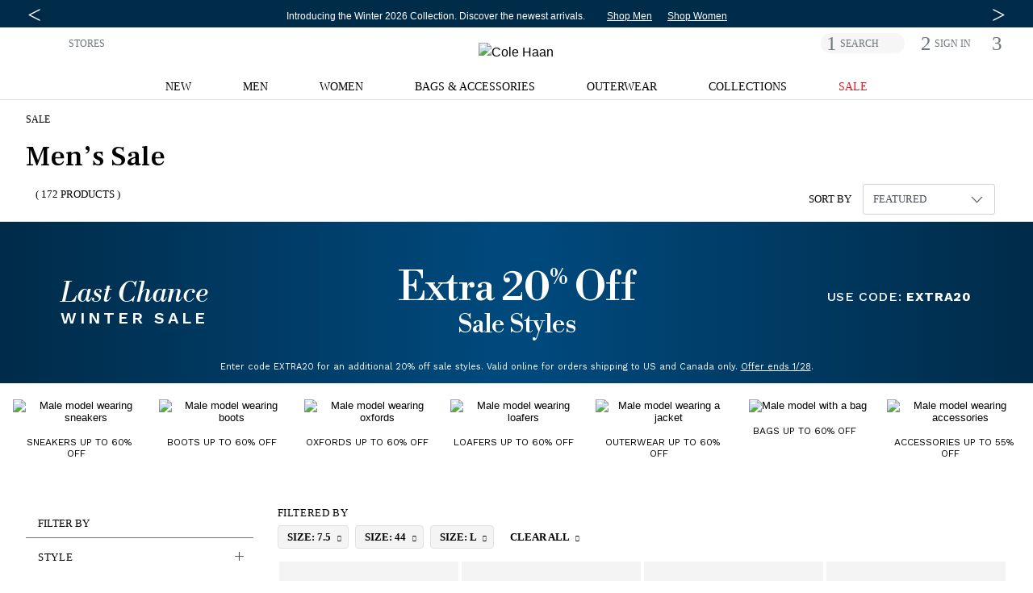

--- FILE ---
content_type: text/html;charset=UTF-8
request_url: https://www.colehaan.com/mens-sale/44_7.5_l
body_size: 65265
content:
<!DOCTYPE html>
<html lang="en"
 data-pagetype='category'


>
<head>
<!-- TrustArc Cookies Consent Notice start for colehaan.com -->
<script async="async" type="text/javascript" crossorigin="" src='//consent.trustarc.com/notice?domain=colehaan.com&c=teconsent&js=nj&noticeType=bb&gtm=1'></script>
<!-- TrustArc Cookies Consent Notice end for colehaan.com -->

<script type="text/javascript"> (function(){ window._pxAppId = 'PXJ5WGKw4q'; window._pxParam1 = "<param1>"; var p = document.getElementsByTagName('script')[0], s = document.createElement('script'); s.async = 1; s.src = '//client.px-cloud.net/PXJ5WGKw4q/main.min.js'; p.parentNode.insertBefore(s,p); }()); </script>

<!--[if gt IE 9]><!-->

<script>//common/scripts.isml</script>
<script src="https://cdn.optimizely.com/js/27096200239.js"></script>
<script type="text/javascript">var trackPage = function(){};</script>


<script type="text/javascript">var geOperatedCountry = false;</script>
<script defer type="text/javascript" src="/on/demandware.static/Sites-ColeHaan_US-Site/-/en_US/v1769338819699/js/main.js"></script>
<script defer type="text/javascript" src="/on/demandware.static/Sites-ColeHaan_US-Site/-/en_US/v1769338819699/js/glide.pkgd.min.js"></script>
<script defer type="text/javascript" src="/on/demandware.static/Sites-ColeHaan_US-Site/-/en_US/v1769338819699/js/jquery.zoom.min.js"></script>


    <script defer type="text/javascript" src="/on/demandware.static/Sites-ColeHaan_US-Site/-/en_US/v1769338819699/js/search.js"></script>

    <script defer type="text/javascript" src="/on/demandware.static/Sites-ColeHaan_US-Site/-/en_US/v1769338819699/js/productTile.js"></script>


<script src="https://www.google.com/recaptcha/api.js?render=explicit&onload=recaptchaOnLoadCallback" async defer></script> 
<script src="https://cdnjs.cloudflare.com/ajax/libs/gsap/3.9.0/gsap.min.js" defer></script>
<script src="https://cdnjs.cloudflare.com/ajax/libs/gsap/3.9.0/ScrollTrigger.min.js" defer></script>
<script src="https://cdnjs.cloudflare.com/ajax/libs/gsap/3.9.0/ScrollToPlugin.min.js" defer></script>
<!-- Bazaarvoice / Curalate UGC Script -->
<script>
    var CRL8_SITENAME = 'colehaan-hfhbdg'; !function(){var e=window.crl8=window.crl8||{},n=!1,i=[];e.ready=function(e){n?e():i.push(e)},e.pixel=e.pixel||function(){e.pixel.q.push(arguments)},e.pixel.q=e.pixel.q||[];var t=window.document,o=t.createElement("script"),c=e.debug||-1!==t.location.search.indexOf("crl8-debug=true")?"js":"min.js";o.async=!0,o.src=t.location.protocol+"//edge.curalate.com/sites/"+CRL8_SITENAME+"/site/latest/site."+c,o.onload=function(){n=!0,i.forEach(function(e){e()})};var r=t.getElementsByTagName("script")[0];r.parentNode.insertBefore(o,r.nextSibling)}();
</script>


    <script type="text/javascript">
        (function(c,l,a,r,i,t,y){
            c[a]=c[a]||function(){(c[a].q=c[a].q||[]).push(arguments)};
            t=l.createElement(r);t.async=1;t.src="https://www.clarity.ms/tag/"+i;
            y=l.getElementsByTagName(r)[0];y.parentNode.insertBefore(t,y);
        })(window, document, "clarity", "script", "o8aybp62ej");
    </script>

<script
  id="__ada"
  data-handle="colehaan-gr"
  src=https://static.ada.support/embed2.js
></script>

<!--<![endif]-->
<meta charset=UTF-8>

<meta http-equiv="x-ua-compatible" content="ie=edge">
<meta name="referrer" content="no-referrer-when-downgrade"> 

<meta name="viewport" content="width=device-width, initial-scale=1">


<title>Men&#x27;s Shoes &amp; Accessories Sale | Cole Haan</title>
<meta name="description" content="Shop on sale men's shoes and accessories including shoes, socks, belts, coats and more. Free Shipping &amp; Returns!"/>
<meta name="keywords" content="men&rsquo;s sale,shoes,outerwear,bags,"/>



<meta name="build-number" content="25.07" />

	<meta name="environment" content="PRODUCTION" />





<link rel="icon" type="image/png" href="/on/demandware.static/Sites-ColeHaan_US-Site/-/default/dw91fa4fc3/images/favicons/196x196.png" sizes="196x196" />
<link rel="icon" type="image/png" href="/on/demandware.static/Sites-ColeHaan_US-Site/-/default/dwfa10c868/images/favicons/96x96.png" sizes="96x96" />
<link rel="icon" type="image/png" href="/on/demandware.static/Sites-ColeHaan_US-Site/-/default/dwb636ba8d/images/favicons/32x32.png" sizes="32x32" />
<link rel="icon" type="image/png" href="/on/demandware.static/Sites-ColeHaan_US-Site/-/default/dwad1c2d55/images/favicons/16x16.png" sizes="16x16" />
<link rel="icon" type="image/png" href="/on/demandware.static/Sites-ColeHaan_US-Site/-/default/dw91cbbd8c/images/favicons/128x128.png" sizes="128x128" />

<link rel="stylesheet" href="/on/demandware.static/Sites-ColeHaan_US-Site/-/en_US/v1769338819699/css/global.css" />

    <link rel="stylesheet" href="/on/demandware.static/Sites-ColeHaan_US-Site/-/en_US/v1769338819699/css/search.css" />



    <meta name="google-site-verification" content="WLmgOr0H1wTfuCY726trg6jah-3hD4OawDLvELGN7Hs" />


    <meta name="google-site-verification" content="MFwN2aZGVYB8Tmm5IbmDI2kMUytMxGDMFc-FgjnjQBY" />


    <meta name="google-site-verification" content="ha-DfNM-pffSDPKB-PyBSIXh-pgBP2XiAk0bFOJ80xc" />


<meta name="google-site-verification" content="2MM_LkqmLIxYaDIuDpEfdKbk3RB5ZpEeJI_BU_Gk6h8" />

<meta name="insight-app-sec-validation" content="4c1edc86-7d8a-467d-b405-7993507b7551">












 
	



	




































<script>
var dataLayer = [{"event":"search","ecommerce":{"impressions":[{"id":"C41094","stylenumber":"C41094","name":"Men's ØriginalGrand Energy One Cap Toe Oxfords","category":"Men's Oxfords","categoryID":"mens/shoes/oxfords","price":149.95,"position":1,"list":"Search Results"},{"id":"C39503","stylenumber":"C39503","name":"Men's GrandPrø Rally Lace-to-Toe Sneakers","category":"Men's Sneakers","categoryID":"mens/shoes/sneakers","price":89.95,"position":2,"list":"Search Results"},{"id":"C40481","stylenumber":"C40481","name":"Men's Grand Remix Sneakers","category":"Men's Sneakers","categoryID":"mens/shoes/sneakers","price":89.95,"position":3,"list":"Search Results"},{"id":"C43512","stylenumber":"C43512","name":"Men's Judson Grand Water-Resistant Chelsea Boots","category":"Men's Boots & Chukkas","categoryID":"mens/shoes/boots","price":189.95,"position":4,"list":"Search Results"},{"id":"C41503","stylenumber":"C41503","name":"Men's Judson Grand Water-Resistant Chukka Boots","category":"Men's Boots & Chukkas","categoryID":"mens/shoes/boots","price":149.95,"position":5,"list":"Search Results"},{"id":"C42184","stylenumber":"C42184","name":"Men's ØriginalGrand CitySpectre Chelsea Boots","category":"Men's Boots & Chukkas","categoryID":"mens/shoes/boots","price":129.95,"position":6,"list":"Search Results"},{"id":"C42082","stylenumber":"C42082","name":"Men's 5.ZERØGRAND Plain Toe Oxfords","category":"Men's Final Sale","categoryID":"sale/finalsale/mens","price":99.97,"position":7,"list":"Search Results"},{"id":"C43050","stylenumber":"C43050","name":"Men's ØriginalGrand Energy One Cap Toe Oxfords","category":"Men's Final Sale","categoryID":"sale/finalsale/mens","price":99.97,"position":8,"list":"Search Results"},{"id":"C41638","stylenumber":"C41638","name":"Men's American Classics Montrose Plain Toe Oxfords","category":"Men's Final Sale","categoryID":"sale/finalsale/mens","price":89.97,"position":9,"list":"Search Results"},{"id":"C38686","stylenumber":"C38686","name":"Men's ØriginalGrand Remastered Waterproof Chukka Boots","category":"Men's Boots & Chukkas","categoryID":"mens/shoes/boots","price":169.95,"position":10,"list":"Search Results"},{"id":"C42096","stylenumber":"C42096","name":"Men's ZERØGRAND Eon Chukka Boots","category":"Men's Boots & Chukkas","categoryID":"mens/shoes/boots","price":129.97,"position":11,"list":"Search Results"},{"id":"C43965","stylenumber":"C43965","name":"Men's Berkshire Lug Cap Toe Chelsea Boots","category":"Men's Boots & Chukkas","categoryID":"mens/shoes/boots","price":119.95,"position":12,"list":"Search Results"},{"id":"C27879","stylenumber":"C27879","name":"Men's 2.ZERØGRAND Laser Wingtip Oxfords","category":"Men's Oxfords","categoryID":"mens/shoes/oxfords","price":159.95,"position":13,"list":"Search Results"},{"id":"C23832","stylenumber":"C23832","name":"Men's 2.ZERØGRAND Laser Wingtip Oxfords","category":"Men's Oxfords","categoryID":"mens/shoes/oxfords","price":159.95,"position":14,"list":"Search Results"},{"id":"C25351","stylenumber":"C25351","name":"Men's 2.ZERØGRAND Laser Wingtip Oxfords","category":"Men's Oxfords","categoryID":"mens/shoes/oxfords","price":159.95,"position":15,"list":"Search Results"},{"id":"C28527","stylenumber":"C28527","name":"Men's 2.ZERØGRAND Stitchlite™ Wingtip Oxfords","category":"Men's Oxfords","categoryID":"mens/shoes/oxfords","price":109.95,"position":16,"list":"Search Results"},{"id":"C38840","stylenumber":"C38840","name":"Men's ZERØGRAND Remastered Plain Toe Oxfords","category":"Men's Oxfords","categoryID":"mens/shoes/oxfords","price":149.95,"position":17,"list":"Search Results"},{"id":"C40600","stylenumber":"C40600","name":"Men's Grand Crosscourt Daily Court Sneakers","category":"Men's Sneakers","categoryID":"mens/shoes/sneakers","price":129.95,"position":18,"list":"Search Results"},{"id":"C41982","stylenumber":"C41982","name":"Men's ØriginalGrand Energyweave Perforated Plain Toe Oxfords","category":"Men's Oxfords","categoryID":"mens/shoes/oxfords","price":159.95,"position":19,"list":"Search Results"},{"id":"C39564","stylenumber":"C39564","name":"Men's 2.ZERØGRAND Laser Wingtip Oxfords","category":"Men's Oxfords","categoryID":"mens/shoes/oxfords","price":159.95,"position":20,"list":"Search Results"}]},"google_custom_params":{"ecomm_pagetype":"category"}}];
var pageAction = 'searchshow';
var pageType = '';
var trackingBody = document.documentElement;
window.dataLayer = window.dataLayer || [];
if (trackingBody.dataset.pagetype != null) {
pageType = trackingBody.dataset.pagetype;
window.dataLayer.push({
'dimension10': pageType
});
if (pageType == 'category' || pageType == 'simple_category') {
var pageDept = '';
var pageCategory = '';
var pageSubCategory = '';
if (trackingBody.dataset.pagedept != null) {
pageDept = trackingBody.dataset.pagedept;
window.dataLayer.push({
'dimension11': pageDept
});
}
if (trackingBody.dataset.pagesubcategory != null) {
pageSubCategory = trackingBody.dataset.pagesubcategory;
window.dataLayer.push({
'dimension13': pageSubCategory
});
}
} else if (pageType == 'pdp' || pageType == 'simple_pdp') {
window.dataLayer.push({
'dimension16': trackingBody.dataset.pid
});
}
} else {
window.dataLayer.push({
'dimension10': 'other'
});
}
if (trackingBody.dataset.paymenttype != null) {
window.dataLayer.push({
'dimension9': trackingBody.dataset.paymenttype
});
}
if (pageAction == 'searchshow') {
window.dataLayer.push({
'dimension12': document.title.replace(/Cole Haan/gi, "").replace(/[|]/g, "").trim()
});
}

window.dataLayer.push({
'dimension3': 'browser'
});
window.dataLayer.splice(3, 0, {
'dimension46': 'DesktopView,EXPERIMENT-PDPTEST,Everyone,Everyone-Emploees,Everyone-Mobile,IDME-US-Users,US_CA_NotLoggedInUsers,US_Users,US_Users-Employees,US_Users_Desktop,US_Users_Desktop_Unregistered,Unregistered,Unregistered-US-Non-Employee'
});
</script>



<script>
window.dataLayer.push({"demandwareID":"abk3cFbdYpJrFuQt61moBCujDb","loggedInState":false,"pageLanguage":"en_US","email":"","emailHash":"","user_id":"","registered":"false"});
</script>
<!-- Google Tag Manager -->
<script>(function(w,d,s,l,i){w[l]=w[l]||[];w[l].push({'gtm.start':
new Date().getTime(),event:'gtm.js'});var f=d.getElementsByTagName(s)[0],
j=d.createElement(s),dl=l!='dataLayer'?'&l='+l:'';j.async=true;j.src=
'https://www.googletagmanager.com/gtm.js?id='+i+dl;f.parentNode.insertBefore(j,f);
})(window,document,'script','dataLayer','GTM-NHTZTZQ');</script>
<!-- This is where GTM events are initialized -->
<script defer type="text/javascript" src="/on/demandware.static/Sites-ColeHaan_US-Site/-/en_US/v1769338819699/js/tagmanager.js"></script>
<!-- End Google Tag Manager -->









<link rel="preconnect" href="https://fonts.googleapis.com">
<link rel="preconnect" href="https://fonts.gstatic.com" crossorigin>
<link href="https://fonts.googleapis.com/css2?family=Frank+Ruhl+Libre:wght@300;400;500;600;700;800&family=Pinyon+Script&family=Work+Sans:wght@100;200;300;400;500;600;700;800;900&display=swap" rel="stylesheet"/>



<script type="text/javascript">//<!--
/* <![CDATA[ (head-active_data.js) */
var dw = (window.dw || {});
dw.ac = {
    _analytics: null,
    _events: [],
    _category: "",
    _searchData: "",
    _anact: "",
    _anact_nohit_tag: "",
    _analytics_enabled: "true",
    _timeZone: "America/New_York",
    _capture: function(configs) {
        if (Object.prototype.toString.call(configs) === "[object Array]") {
            configs.forEach(captureObject);
            return;
        }
        dw.ac._events.push(configs);
    },
	capture: function() { 
		dw.ac._capture(arguments);
		// send to CQ as well:
		if (window.CQuotient) {
			window.CQuotient.trackEventsFromAC(arguments);
		}
	},
    EV_PRD_SEARCHHIT: "searchhit",
    EV_PRD_DETAIL: "detail",
    EV_PRD_RECOMMENDATION: "recommendation",
    EV_PRD_SETPRODUCT: "setproduct",
    applyContext: function(context) {
        if (typeof context === "object" && context.hasOwnProperty("category")) {
        	dw.ac._category = context.category;
        }
        if (typeof context === "object" && context.hasOwnProperty("searchData")) {
        	dw.ac._searchData = context.searchData;
        }
    },
    setDWAnalytics: function(analytics) {
        dw.ac._analytics = analytics;
    },
    eventsIsEmpty: function() {
        return 0 == dw.ac._events.length;
    }
};
/* ]]> */
// -->
</script>
<script type="text/javascript">//<!--
/* <![CDATA[ (head-cquotient.js) */
var CQuotient = window.CQuotient = {};
CQuotient.clientId = 'aalo-ColeHaan_US';
CQuotient.realm = 'AALO';
CQuotient.siteId = 'ColeHaan_US';
CQuotient.instanceType = 'prd';
CQuotient.locale = 'en_US';
CQuotient.fbPixelId = '__UNKNOWN__';
CQuotient.activities = [];
CQuotient.cqcid='';
CQuotient.cquid='';
CQuotient.cqeid='';
CQuotient.cqlid='';
CQuotient.apiHost='api.cquotient.com';
/* Turn this on to test against Staging Einstein */
/* CQuotient.useTest= true; */
CQuotient.useTest = ('true' === 'false');
CQuotient.initFromCookies = function () {
	var ca = document.cookie.split(';');
	for(var i=0;i < ca.length;i++) {
	  var c = ca[i];
	  while (c.charAt(0)==' ') c = c.substring(1,c.length);
	  if (c.indexOf('cqcid=') == 0) {
		CQuotient.cqcid=c.substring('cqcid='.length,c.length);
	  } else if (c.indexOf('cquid=') == 0) {
		  var value = c.substring('cquid='.length,c.length);
		  if (value) {
		  	var split_value = value.split("|", 3);
		  	if (split_value.length > 0) {
			  CQuotient.cquid=split_value[0];
		  	}
		  	if (split_value.length > 1) {
			  CQuotient.cqeid=split_value[1];
		  	}
		  	if (split_value.length > 2) {
			  CQuotient.cqlid=split_value[2];
		  	}
		  }
	  }
	}
}
CQuotient.getCQCookieId = function () {
	if(window.CQuotient.cqcid == '')
		window.CQuotient.initFromCookies();
	return window.CQuotient.cqcid;
};
CQuotient.getCQUserId = function () {
	if(window.CQuotient.cquid == '')
		window.CQuotient.initFromCookies();
	return window.CQuotient.cquid;
};
CQuotient.getCQHashedEmail = function () {
	if(window.CQuotient.cqeid == '')
		window.CQuotient.initFromCookies();
	return window.CQuotient.cqeid;
};
CQuotient.getCQHashedLogin = function () {
	if(window.CQuotient.cqlid == '')
		window.CQuotient.initFromCookies();
	return window.CQuotient.cqlid;
};
CQuotient.trackEventsFromAC = function (/* Object or Array */ events) {
try {
	if (Object.prototype.toString.call(events) === "[object Array]") {
		events.forEach(_trackASingleCQEvent);
	} else {
		CQuotient._trackASingleCQEvent(events);
	}
} catch(err) {}
};
CQuotient._trackASingleCQEvent = function ( /* Object */ event) {
	if (event && event.id) {
		if (event.type === dw.ac.EV_PRD_DETAIL) {
			CQuotient.trackViewProduct( {id:'', alt_id: event.id, type: 'raw_sku'} );
		} // not handling the other dw.ac.* events currently
	}
};
CQuotient.trackViewProduct = function(/* Object */ cqParamData){
	var cq_params = {};
	cq_params.cookieId = CQuotient.getCQCookieId();
	cq_params.userId = CQuotient.getCQUserId();
	cq_params.emailId = CQuotient.getCQHashedEmail();
	cq_params.loginId = CQuotient.getCQHashedLogin();
	cq_params.product = cqParamData.product;
	cq_params.realm = cqParamData.realm;
	cq_params.siteId = cqParamData.siteId;
	cq_params.instanceType = cqParamData.instanceType;
	cq_params.locale = CQuotient.locale;
	
	if(CQuotient.sendActivity) {
		CQuotient.sendActivity(CQuotient.clientId, 'viewProduct', cq_params);
	} else {
		CQuotient.activities.push({activityType: 'viewProduct', parameters: cq_params});
	}
};
/* ]]> */
// -->
</script>
<!-- Demandware Apple Pay -->

<style type="text/css">ISAPPLEPAY{display:inline}.dw-apple-pay-button,.dw-apple-pay-button:hover,.dw-apple-pay-button:active{background-color:black;background-image:-webkit-named-image(apple-pay-logo-white);background-position:50% 50%;background-repeat:no-repeat;background-size:75% 60%;border-radius:5px;border:1px solid black;box-sizing:border-box;margin:5px auto;min-height:30px;min-width:100px;padding:0}
.dw-apple-pay-button:after{content:'Apple Pay';visibility:hidden}.dw-apple-pay-button.dw-apple-pay-logo-white{background-color:white;border-color:white;background-image:-webkit-named-image(apple-pay-logo-black);color:black}.dw-apple-pay-button.dw-apple-pay-logo-white.dw-apple-pay-border{border-color:black}</style>

</head>
<body>


	 


	



 
	



<link rel="stylesheet" href="/on/demandware.static/Sites-ColeHaan_US-Site/-/en_US/v1769338819699/css/globale/flags.css" />
<link rel="stylesheet" href="/on/demandware.static/Sites-ColeHaan_US-Site/-/en_US/v1769338819699/css/globale/styles.css" />
<script type="text/javascript" id="globale-script-loader-data" src="/on/demandware.static/Sites-ColeHaan_US-Site/-/en_US/v1769338819699/js/globaleScriptLoader.js">
{
  "action": "Globale-ScriptLoaderData",
  "queryString": "",
  "locale": "en_US",
  "clientJsUrl": "https://web.global-e.com/scripts/merchants/globale.client.min.js",
  "apiVersion": "2.1.4",
  "clientJsMerchantId": 575,
  "clientSettings": "{\"AllowClientTracking\":{\"Value\":\"true\"},\"CDNEnabled\":{\"Value\":\"true\"},\"CheckoutContainerSuffix\":{\"Value\":\"Global-e_International_Checkout\"},\"FT_IsAnalyticsSDKEnabled\":{\"Value\":\"true\"},\"FullClientTracking\":{\"Value\":\"true\"},\"IsMonitoringMerchant\":{\"Value\":\"true\"},\"IsV2Checkout\":{\"Value\":\"true\"},\"SetGEInCheckoutContainer\":{\"Value\":\"true\"},\"ShowFreeShippingBanner\":{\"Value\":\"true\"},\"UtmParamsCookieLifetimeInMinutes\":{\"Value\":\"4320\"},\"AdScaleClientSDKURL\":{\"Value\":\"https://web.global-e.com/merchant/GetAdScaleClientScript?merchantId=575\"},\"AmazonUICulture\":{\"Value\":\"en-GB\"},\"AnalyticsSDKCDN\":{\"Value\":\"https://globale-analytics-sdk.global-e.com/PROD/bundle.js\"},\"AnalyticsUrl\":{\"Value\":\"https://services.global-e.com/\"},\"BfGoogleAdsEnabled\":{\"Value\":\"false\"},\"BfGoogleAdsLifetimeInDays\":{\"Value\":\"30\"},\"CashbackServiceDomainUrl\":{\"Value\":\"https://finance-cashback.global-e.com\"},\"CDNUrl\":{\"Value\":\"https://webservices.global-e.com/\"},\"ChargeMerchantForPrepaidRMAOfReplacement\":{\"Value\":\"false\"},\"CheckoutCDNURL\":{\"Value\":\"https://webservices.global-e.com/\"},\"EnableReplaceUnsupportedCharactersInCheckout\":{\"Value\":\"false\"},\"Environment\":{\"Value\":\"PRODUCTION\"},\"FinanceServiceBaseUrl\":{\"Value\":\"https://finance-calculations.global-e.com\"},\"FT_AnalyticsSdkEnsureClientIdSynchronized\":{\"Value\":\"true\"},\"FT_BrowsingStartCircuitBreaker\":{\"Value\":\"true\"},\"FT_BrowsingStartEventInsteadOfPageViewed\":{\"Value\":\"true\"},\"FT_IsLegacyAnalyticsSDKEnabled\":{\"Value\":\"true\"},\"FT_IsShippingCountrySwitcherPopupAnalyticsEnabled\":{\"Value\":\"false\"},\"FT_IsWelcomePopupAnalyticsEnabled\":{\"Value\":\"false\"},\"FT_PostponePageViewToPageLoadComplete\":{\"Value\":\"true\"},\"FT_UseGlobalEEngineConfig\":{\"Value\":\"true\"},\"FT_UtmRaceConditionEnabled\":{\"Value\":\"true\"},\"GTM_ID\":{\"Value\":\"GTM-PWW94X2\"},\"InternalTrackingEnabled\":{\"Value\":\"false\"},\"InvoiceEditorURL\":{\"Value\":\"documents/invoice_editor\"},\"PixelAddress\":{\"Value\":\"https://utils.global-e.com\"},\"RangeOfAdditionalPaymentFieldsToDisplayIDs\":{\"Value\":\"[1,2,3,4,5,6,7,8,9,10,11,12,13,14,15,16,17,18,19,20]\"},\"ReconciliationServiceBaseUrl\":{\"Value\":\"https://finance-reconciliation-engine.global-e.com\"},\"RefundRMAReplacementShippingTypes\":{\"Value\":\"[2,3,4]\"},\"RefundRMAReplacementStatuses\":{\"Value\":\"[9,11,12]\"},\"TrackingV2\":{\"Value\":\"true\"},\"UseShopifyCheckoutForPickUpDeliveryMethod\":{\"Value\":\"false\"},\"MerchantIdHashed\":{\"Value\":\"mZAq\"}}",
  "clientJsDomain": "https://web.global-e.com",
  "cookieDomain": "colehaan.com",
  "globaleOperatedCountry": false,
  "performFrontendSiteUrlRedirect": true,
  "getSiteRedirectUrl": "https://www.colehaan.com/on/demandware.store/Sites-ColeHaan_US-Site/en_US/Globale-GetSiteRedirectUrl",
  "country": "US",
  "currency": "USD",
  "culture": "en-US"
}
</script>

<!-- Google Tag Manager (noscript) -->

<noscript><iframe src="https://www.googletagmanager.com/ns.html?id=GTM-NHTZTZQ"
height="0" width="0" style="display:none;visibility:hidden"></iframe></noscript>
<!-- End Google Tag Manager (noscript) -->
<div class="page common-page" data-action="Search-Show" data-querystring="cgid=sale_mens&amp;prefn1=size&amp;prefv1=44%7C7.5%7CL">
<div class="header-wrapper container-fluid px-0">
    
	 


	
	




	
		<div class=" contentslot1_global-content-banner contentslot checkbox-text">
			<script src="https://cdnjs.cloudflare.com/ajax/libs/Glide.js/3.0.2/glide.js"></script>
<link rel="stylesheet" href="https://cdnjs.cloudflare.com/ajax/libs/Glide.js/3.0.2/css/glide.core.css">

<style>
    .glide.glide-banner {
        max-height: 28px;
    }

    .glide-banner .glide__slide a {
        transition: 1s opacity;
    }

    .glide-banner .glide__slide a:hover {
        cursor: pointer
    }
    .glide-banner .glide__slide a span:hover {
        text-decoration: underline;
    }

    .glide-banner .glide__slide--active {
        z-index: 1;
    }

    .glide-banner .glide__slide {
        width: 100% !important;
        line-height: 1.2;
        margin: 0;
        text-align: center;
        font-size: 12px;
        -webkit-transform: translate3d(0, 0, 0);
        -moz-transform: translate3d(0, 0, 0);
        -ms-transform: translate3d(0, 0, 0);
        -o-transform: translate3d(0, 0, 0);
        transform: translate3d(0, 0, 0);
    }

    .glide-banner .glide__arrow {
        position: absolute;
        display: block;
        top: 50%;
        z-index: 2;
        color: #FFF;
        text-transform: uppercase;
        background-color: transparent;
        border-radius: 4px;
        text-shadow: 0 0.25em 0.5em rgb(0 0 0 / 10%);
        opacity: 1;
        transition: opacity 150ms ease, border 300ms ease-in-out;
        transform: translateY(-50%);
        line-height: 1;
        border: none;
        padding: 0 2px;
        box-shadow: none;
        cursor: pointer;
    }

    .glide-banner .glide__arrow .fa {
        font-size: 10px;
    }

    .glide-banner .glide__arrow--prev {
        left: 0;
    }

    .glide-banner .glide__arrow--next {
        right: 0;
    }

    .contentslot2_global-content-banner a:hover {
        cursor: pointer;
    }

    .contentslot2_global-content-banner .container-fluid {
        padding: 0;
        margin: 0;
    }

    .contentslot2_global-content-banner .class-inline {
        padding: 0;
    }

    .banner-link {
        font-size: 12px;
    }

    .banner-separator {
        display: inline-block;
        height: 12px;
        background-color: #000;
        width: 2px !important;
        position: relative;
        bottom: -1px;
    }

    #detailsModal {
        position: absolute;
        right: 15%;
        top: 3%;
    }

    #detailsModalContent {
        border-radius: 0;
        padding: 12px 32px;
    }

    #detailsModalDialog {
        max-width: 60%;
    }

    #detailsModalHeader {
        border-bottom: none;
    }


    .accent {
        color: #edd602
    }

    .bold {
        font-weight: bold
    }

    .list-inline-item:not(:last-child) {
        margin-right: 0;
    }

    ul.class-inline,
    ul.class-inline-banner-3 {
        margin-bottom: 0;
        margin-left: 0rem;
    }

    .btn-lg {
        border-radius: 0;
    }

    .text-underline {
        text-decoration: underline;
        text-decoration-color:  #FFF;
    }

    .px-6 {
        padding-left: 5.0rem;
        padding-right: 5.0rem;
    }

    .banner-text {
        color:  #FFF;
        /* font-size: 15px; */
    }

    .banner-text a {
        color:  #FFF;
    }

    .banner-background {
      background: #002B49;
    }

    .banner {
        padding-top: 9px;
        padding-bottom: 7px;
    }

    .banner-link-color,
    .banner-link-color:hover,
    a.banner-link-color:focus {
        color:  #FFF;
        text-decoration: underline;
        text-decoration-color:  #FFF;
    }

    #detailsModalDialog .close {
        position: relative;
        padding: 0;
        top: 0;
        right: 0;
    }

    .modal {
        padding-right: 0px !important;
    }

    .body {
        padding-right: 0px !important
    }

    .page>.header-wrapper {
        position: initial !important;
    }

    .page>.header-wrapper~.header-wrapper {
        position: sticky !important;
        top: 0px !important;
    }

    .page>.header-wrapper~.header-wrapper.menu-open {
        position: inherit !important;
    }

    @media screen and (min-width: 541px) {}

    @media screen and (max-width: 1600px) {
        .slot2-left {
            max-width: 575px;
            width: 100%;
        }
    }

    @media screen and (min-width: 1540px) {
        ul.class-inline {
            margin-left: -2.5rem;
        }
    }

    @media screen and (max-width: 1200px) {
        #detailsModal {
            position: absolute;
            right: 3%;
            top: 3%;
        }

    }

    @media screen and (max-width:991px) {

        .glide.glide-banner {
            max-height: 48px;
        }
    }

    @media screen and (min-width: 1200px) {
        ul.class-inline-banner-3 {
            margin-left: 2rem;
        }
    }


    @media screen and (max-width: 540px) {

        .glide-banner .glide__arrow--prev {
            left: -.8rem;
        }

        .glide-banner .glide__arrow--next {
            right: -.8rem;
        }

        .glide-banner .glide__slide {

            font-size: 11px;
        }

        #detailsModalDialog {
            max-width: 100%;
        }

        #detailsModal {
            position: absolute;
            right: -15%;
            top: 3%;
        }

        #detailsModalContent {
            border-radius: 0;
            padding: 3px 5px;
            font-size: 80%;
        }

        .svg-join-text {
            width: 80%;
        }

        .glide-banner .glide__slide, .banner-link {

            font-size: 11px;
        }

    }
    @media screen and (max-width: 430px) {
    .glide.glide-banner {
        max-height: 40px;
    }
     .glide-banner .glide__slide {
        padding-left: 1rem; padding-right: 1rem;
    }       
}
</style>
<div class="banner-background">
    <div class="row no-gutters banner header-container container mx-auto">
        <div class="col-12 offset-0 text-center mx-auto">
            <div class="glide glide-banner pt-lg-1">
                <div class="glide__track" data-glide-el="track">
                    <ul class="glide__slides" style="max-width:100%; overflow:visible">

                        <li class="glide__slide align-self-center">
                            <span class="banner-text">
                                <a href="/sale?cta=flashmessaging" class="banner-link ">
                                    <!-- MOBILE --> <span class="d-md-none" >Extra 20% off sale <br>styles with code: EXTRA20.   </span> <!-- MOBILE -->
                                   <!-- DESKTOP --> <span class="d-none d-md-inline-block">The last of winter, right this way: Take an extra 20% off sale styles with code: EXTRA20.  </span> <!-- DESKTOP -->
                                </a>
                            </span>
                            <ul class="pt-lg-1 px-0 px-md-3 ml-0 class-inline d-block d-lg-inline">
                                <li class="list-inline-item"><a href="/mens-sale?cta=flashmessaging" class="banner-link banner-link-color px-2">Shop Men</a></li>
                                <li class="list-inline-item"><a href="/womens-sale?cta=flashmessaging" class="banner-link banner-link-color px-2">Shop Women</a></li>
                            </ul>
                        </li>
                        <li class="glide__slide  align-self-center">
                            <span class="banner-text">
                                <a href="/new?cta=flashmessaging" class="main-message">

                                    Introducing the Winter 2026 Collection. <br class="d-md-none">Discover the newest arrivals. </a>
                            </span>
                            <ul class="pt-lg-1 px-0 px-md-3 ml-0 class-inline d-block d-lg-inline">
                                <li class="list-inline-item"><a href="/mens-whats-new-new-arrivals?cta=flashmessaging" class="banner-link banner-link-color px-2">Shop Men</a></li>
                                <li class="list-inline-item"><a href="/womens-whats-new-new-arrivals?cta=flashmessaging" class="banner-link banner-link-color px-2">Shop Women</a></li>
                                
                            </ul>
                        </li>

                        <li class="glide__slide align-self-center">
                            <span class="banner-text">
                                <strong>FREE SHIPPING</strong> on orders $99 or more. <br class="d-md-none">Become a Member and get <strong>FREE SHIPPING & RETURNS</strong> always.
                            </span>
                        </li>

                    </ul>
                </div>
                <div class="glide__arrows" data-glide-el="controls">
                    <button class="glide__arrow glide__arrow--prev" data-glide-dir="<" aria-label="Previous Message"><span class="fa icon-caret-left"></span></button>
                    <button class="glide__arrow glide__arrow--next" data-glide-dir=">" aria-label="Next Message"><span class="fa icon-caret-right"></span></button>
                </div>
            </div>
        </div>
    </div>
</div>
<script>
    var glideBanner = new Glide('.glide-banner', {
        type: 'carousel',
        animationDuration: 1000,
        hoverpause: true,
        autoplay: 6000,
        startAt: 0,
        perView: 1,
        focusAt: 'center',
        peek: 0
    });
    glideBanner.mount();



</script>
		</div>
	
 
	
    
	 

	
</div>
<div class="header-wrapper container-fluid px-0">
    <div class="header-banner">
        <div class="container header-container">
            <div class="row">
                <div class="col-12">
                    <div class="row no-gutters">
                        <div class="col-lg-4 d-md-none d-lg-block left-nav-desktop hidden-md-down">
                            <div class="country-selector">
                                


<div class="ge-country-switcher">



<script defer type="text/javascript" src="/on/demandware.static/Sites-ColeHaan_US-Site/-/en_US/v1769338819699/js/globaleCountrySwitcher.js"></script>
<!-- Global-e Country Switcher -->
<a href="#" class="shippingSwitcherLink" onclick="return false;" role="button" title="Select Country" alt="Select Country">
<img src="[data-uri]" class="flag flag-us" />

</a>
<span class="d-md-none d-lg-none">
<span class="country-name">
United States
</span>
<span class="currency-name">
(USD)
</span>
</span>

</div>

                            </div>
                            <div class="store-finder">
                                <a class="find-a-store" href="https://stores.colehaan.com/search.html" title="STORES">STORES</a>
                            </div>
                        </div>
                        <div class="col-12 col-lg-4">
                            <div class="row">
                                <div class="col-2 col-md-4 d-lg-none">
                                    <button class="pull-left navbar-toggler d-lg-none hamburger hamburger--boring" type="button" aria-controls="sg-navbar-collapse" aria-expanded="false" aria-label="Open navigation drawer">
                                        <span class="hamburger-box">
                                            <span class="hamburger-inner"></span>
                                        </span>
                                    </button>
                                </div>
                                <div class="navbar-header col-8 col-md-4 col-lg-12">
                                    <div class="logo float-md-none text-center">
                                        <a href="/" title="Cole Haan Home">
                                            
	
	<div class="content-asset contentassetid2-logo-colehaan-home"><!-- dwMarker="content" dwContentID="573ab463f12656741b9e4e5e87" -->
		<script>

window.runModal;

</script>

<img alt="Cole Haan" class="logo-img new-logo-us" src="https://www.colehaan.com/on/demandware.static/-/Sites-ColeHaan_US-Library/en_US/dw2263ca24/images/ColeHaan_Wordmark_2014.svg" title="" />
<style type="text/css">a:focus {
		/*outline: solid 1px #000;
		color: #999;*/
	}

	body .mobile-logo-holder .left-logo>a {
		height: initial;
	}

	body .mobile-logo-holder .left-logo .content-asset {
		height: initial;
	}

	@media only screen and (min-width: 960px) {
		body .header-promo-center {
			width: 46%;
		}

		body .header-promo-center:hover {
			cursor: initial;
		}

		body .header-right-nav {
			width: 27%;
		}

		.pdp-main button {
			max-width: 232px;
		}

		.teachers-grads .mobileImg,
		.military .mobileImg {
			display: none;
		}
	}

	@media only screen and (max-width: 959px) {
		.header-banner {
			min-width: 100%;
		}

		body #header .header-promo-center {
			padding: 4px 0;
		}

		.pdp-main #showFindInStore {
			border-width: 1px;
			font-family: 'WorkSansRegular', sans-serif;
			font-size: 14px;
			height: 36px;
			letter-spacing: normal;
			line-height: 36px;
			min-width: initial;
			max-width: none;
			padding: 0;
			width: 75%;
		}

		.size-guide table.style-table td {
			font-size: 3vw;
			width: 5vw;
		}

		.size-guide table.style-table td:first-child,
		.size-guide table.style-table td td.blue-td {
			font-size: 2vw;
		}

		.teachers-grads .desktopImg,
		.military .desktopImg {
			display: none;
		}
	}



	@media only screen and (max-width: 575px) {
		.size-guide table.style-table td {
			font-size: 3vw;
			padding: 0 0 0 1vw;
			width: 2vw;
		}

		.size-guide table.style-table td:first-child,
		.size-guide table.style-table td td.blue-td {
			font-size: 2vw;
		}
	}

	.product-tabs .tabs-menu {
		list-style-type: none;
	}

	.header-banner .content {
		padding: 0;
	}

	.row .right-header {
		padding: 14px 0 0 0;
	}

	.container.cart.cart-page {
		padding-bottom: 48px;
	}

	.header-wrapper .header-banner .header-right .store-finder {
		padding-left: 1.95vw;
	}

	.menu-wrapper {
		padding-top: 20px;
		transition: padding-top 0.5s;
	}

	.nav-desktop li.navcat div.level-2 {
		opacity: 0;
		transition: opacity 0.7s, visibility .5s;
	}

	.header-banner .header-right {
		height: 44px;
	}

	.ch-center {
		text-align: center;
	}

	.custservice-cont {
		padding-bottom: 40px;
	}

	.teachers-grads img,
	.military img {
		width: 100%;
	}

	.container.search-header-container {
		max-width: 100%;
	}

	h1.asset-pages {
		font-size: 30px;
		font-size: 1.875rem;
		font-family: 'WorkSansRegular', sans-serif;
		padding: 3% 0 5%;
		text-align: center;
		text-transform: uppercase;
		margin: 0;
		text-align: left;
	}

	.header-banner .header-right {
		letter-spacing: .1em;
	}

	.ge-country-switcher {
		padding-left: 12px;
	}

	.header-banner .header-right .store-finder {
		padding-left: 12px !important;
	}

	@media only screen and (max-width: 991.98px) {
		.menu-toggleable-left.in .close-button {
			position: absolute;
			right: -75px;
			top: 0;
			width: 75px;
			height: 100%;
			padding: 18px 0 0 15px;
			text-align: left;
		}

		.product-content #pixlee_container {
			padding-left: 15px;
		}

		.product-quickview .carousel-wrapper {
			margin: 0 -10px;
			padding-right: 20px;
		}
	}

	.login-container .close-icon {
		position: absolute;
		right: -75px;
		top: 0;
		color: #fff;
		width: 75px;
		height: 100%;
		padding: 18px 0 0 15px;
		text-align: left;
	}

	.review-message-text2 .terms-and-privacy {
		padding: 0;
		margin-top: -24px;
	}

	.review-message-text2 .terms-and-privacy a {
		text-decoration: underline;
	}


	.g-recaptcha {
		margin-bottom: 1rem;
	}

	body .coupon-price-adjustment {
		padding: .625em 0 .625em .625em;
	}

	.cart-page .coupons-and-promos {
		position: relative;
	}

	.cart-page .remove-coupon {
		position: absolute;
		right: 1px;
	}

	@media only screen and (max-width: 767.98px) {
		body .recommendations .rec-slider .flickity-viewport {
			/* height: 320px !important; */
		}

		body .recommendations .rec-slider-nav {
			padding-top: 5px;
		}
	}

	@media only screen and (min-width: 768px) {
		body .recommendations .rec-slider-nav {
			padding-top: 0;
		}

		body .product-tile .tile-body {
			height: 90px;
		}
	}

	body .add-to-cart-modal .modal-body {
		margin-bottom: 0;
	}

	body .recommendations h5 {
		margin-bottom: 0;
	}

	.cart-recs .recommendations .rec-slider-nav,
	.cat-recs .recommendations .rec-slider-nav {
		padding-bottom: 50px;
	}

	.add-to-cart-modal {
		overflow-y: auto;
	}



	.email-signup #add-to-email-list {
		visibility: hidden;
		height: 0;
		display: inherit;
	}

    body .search-desktop .search-holder .search-content .search-form-holder.site-search .icon-search:before {
        color: #000;
    }

    .refinement-bar .iconOld-close:before {
        color: #000;
    }

	.footer-newsletter-share-holder .footer-newsletter-share .grid_1 {
		border: solid 4px #000;
		border-radius: 25px;
		height: 36px;
	}

	body .email-subscribe-form button {
		background-color: transparent;
	}

	.cart-promo-code .btn {
		margin-left: 10px;
	}
</style>
	</div> <!-- End content-asset -->



                                        </a>                            
                                    </div>
                                </div>
                                <div class="col-2 col-md-4 d-lg-none">
                                    <div class="pull-right right-nav-desktop">
                                        <div class="minicart d-lg-none d-xl-none" data-action-url="/on/demandware.store/Sites-ColeHaan_US-Site/en_US/Cart-MiniCartShow">
                                            <div class="minicart-total hide-link-med">
    <a class="minicart-link" href="https://www.colehaan.com/cart" title="View Cart">
        <i class="minicart-icon fa icon-bag"></i>
        <span class='minicart-quantity d-none'>
            0
        </span>
    </a>
</div>

<div class="minicart-total hide-no-link">
    <i class="minicart-icon fa icon-bag"></i>
    <span class='minicart-quantity d-none'>
        0
    </span>
</div>
                                        </div>
                                        <div class="minicart hidden-md-down" data-action-url="/on/demandware.store/Sites-ColeHaan_US-Site/en_US/Cart-MiniCartShow">
                                            &nbsp;
                                        </div>
                                        <div class="search d-sm-none hidden-sm-down d-md-block">
                                            <div class="icon-search"></div>
                                            <div class="search-link"><a href="javascript:void(0)" class="search-link-a" onclick="showSearch(true); return false;">SEARCH</a></div>
                                        </div>
                                    </div>
                                </div>
                            </div>
                            
	 


	



 
	
                        </div>
                        <div class="col-lg-4 d-md-none d-lg-block hidden-md-down right-nav-desktop">
                            <div class="minicart" data-action-url="/on/demandware.store/Sites-ColeHaan_US-Site/en_US/Cart-MiniCartShow">
                                <div class="minicart-total hide-link-med">
    <a class="minicart-link" href="https://www.colehaan.com/cart" title="View Cart">
        <i class="minicart-icon fa icon-bag"></i>
        <span class='minicart-quantity d-none'>
            0
        </span>
    </a>
</div>

<div class="minicart-total hide-no-link">
    <i class="minicart-icon fa icon-bag"></i>
    <span class='minicart-quantity d-none'>
        0
    </span>
</div>
                            </div>
                            <div class="sign-in sign-in-top-nav">
                                <div class="icon-account"></div>
                                <div class="account-link"><div class="user hidden-sm-down">
    <a href="https://www.colehaan.com/login" role="button" title="Sign In" alt="Sign In">
        <span class="user-message">Sign In</span>
    </a>
</div>
<div class="menu-utility-user d-none" data-loggedin="false">
    <div class="user-menu js-toggle-open">
        <div class="my-account"><a class="js-toggle-open__target" href="https://www.colehaan.com/account">My Account <i class="fa fa-chevron-down"></i></a></div>
        <div class="user-menu-flyout">
            <ul class="account-menu">
                <li class="order-status"><a href="https://www.colehaan.com/account/order-history">My Orders</a></li>
                
                <li class="wishlist-menu">
                    <a href="https://www.colehaan.com/account/wishlist" class="test-wishlist-link">
                        Wishlist
                    </a>
                </li>
                <li class="sign-out"><a href="/on/demandware.store/Sites-ColeHaan_US-Site/en_US/Login-Logout">Sign Out</a></li>
            </ul>                    
        </div>
    </div>
</div>
</div>
                            </div>
                            <div class="search">
                                <a href="javascript:void(0)" class="search-link-a icon-search" onclick="showSearch(true); return false;"></a>
                                
                                <div class="search-link"><a href="javascript:void(0)" class="search-link-a" onclick="showSearch(true); return false;">SEARCH</a></div>
                            </div>
                        </div>
                    </div>
                </div>
            </div>
        </div>
    </div>
    <header class="header">
        <nav role="navigation">
            <div class="container header-container">
                <div class="row">
                    <div class="col-12">
                        <div id="search-desktop" class="search-desktop main-nav">
    <div class="search-top" onclick="showSearch(false)"></div>
    <div class="search-holder menu-category d-flex justify-content-center clearfix float-md-left float-lg-none">
        <div class="search-side search-left" onclick="showSearch(false)"></div>
        <div class="search-content">
            <div class="search-form-holder site-search">
                <form role="search" action="/search" method="get" name="simpleSearch">
                    <span class="icon-search" onclick="showSearch(false);"></span>
                    <input id="search-field" class="form-control search-field" type="search" name="q" value=""
                        placeholder="SEARCH"
                        autocomplete="off" aria-label="label.header.searchwatermar"
                        tabindex="0" />
                    <span class="icon-arrow-right search-btn" tabindex="0" role="button" aria-label="Search"></span>
                    <div class="suggestions-wrapper" data-url="/on/demandware.store/Sites-ColeHaan_US-Site/en_US/SearchServices-GetSuggestions?q=">
                    </div>
                    <div class="default-suggestions d-none">
                        <div class="recently-searched-holder">
    
        <div class="recently-searched-header">
            Recently Searched
        </div>
        
            
                <div class="recently-searched-row">
                    <div class="recently-searched-label">
                        <a href="/search?q=loafers" class="popular-select">loafers</a>
                    </div>
                    <div class="recently-searched-value"></div>
                </div>
            
                <div class="recently-searched-row">
                    <div class="recently-searched-label">
                        <a href="/search?q=boots" class="popular-select">boots</a>
                    </div>
                    <div class="recently-searched-value"></div>
                </div>
            
                <div class="recently-searched-row">
                    <div class="recently-searched-label">
                        <a href="/search?q=sneakers" class="popular-select">sneakers</a>
                    </div>
                    <div class="recently-searched-value"></div>
                </div>
            
                <div class="recently-searched-row">
                    <div class="recently-searched-label">
                        <a href="/search?q=grand" class="popular-select">grand</a>
                    </div>
                    <div class="recently-searched-value"></div>
                </div>
            
                <div class="recently-searched-row">
                    <div class="recently-searched-label">
                        <a href="/search?q=loafer" class="popular-select">loafer</a>
                    </div>
                    <div class="recently-searched-value"></div>
                </div>
            
        
    
</div>
<div class="suggested-holder">
    
    <div class="suggested-products-holder">
        
         
    </div>
</div>
                    </div>
                    <input type="hidden" value="en_US" name="lang">
                </form>
            </div>
            <div class="recently-searched-holder">
    
        <div class="recently-searched-header">
            Recently Searched
        </div>
        
            
                <div class="recently-searched-row">
                    <div class="recently-searched-label">
                        <a href="/search?q=loafers" class="popular-select">loafers</a>
                    </div>
                    <div class="recently-searched-value"></div>
                </div>
            
                <div class="recently-searched-row">
                    <div class="recently-searched-label">
                        <a href="/search?q=boots" class="popular-select">boots</a>
                    </div>
                    <div class="recently-searched-value"></div>
                </div>
            
                <div class="recently-searched-row">
                    <div class="recently-searched-label">
                        <a href="/search?q=sneakers" class="popular-select">sneakers</a>
                    </div>
                    <div class="recently-searched-value"></div>
                </div>
            
                <div class="recently-searched-row">
                    <div class="recently-searched-label">
                        <a href="/search?q=grand" class="popular-select">grand</a>
                    </div>
                    <div class="recently-searched-value"></div>
                </div>
            
                <div class="recently-searched-row">
                    <div class="recently-searched-label">
                        <a href="/search?q=loafer" class="popular-select">loafer</a>
                    </div>
                    <div class="recently-searched-value"></div>
                </div>
            
        
    
</div>
<div class="suggested-holder">
    
    <div class="suggested-products-holder">
        
         
    </div>
</div>
        </div>
        <div class="search-side search-right" onclick="showSearch(false)"></div>
    </div>
</div>

<script>
let $searchBtn = document.querySelector('.search-link-a, .icon-search');
let $searchHolder = document.getElementById('search-desktop');
let $searchFld = document.getElementById('search-field');

if ($searchBtn) {
    $searchBtn.onclick = function (e) {
        e.preventDefault();
        showSearch(true);
    };
}

function showSearch(flag) {
    if (flag) {
        $searchHolder.style.display = 'block';
        $searchFld.focus();
    }
    else $searchHolder.style.display = 'none';
}

function clearSearch() {
    $searchFld.value = '';
    $('.recently-searched-holder').show();
}

if (document.getElementById('search-field-mobile')) {
    document.getElementById('search-field-mobile').addEventListener("focus", showSearchControls(true));
}

function showSearchControls(flag) {
    if (flag) {
        document.getElementById('search-field-mobile').style.width = "80%";
        document.getElementById("search-close").style.display = 'block';
    }
    else {
        document.getElementById('search-field-mobile').style.width = "100%";
        document.getElementById("search-close").style.display = 'none';
    }
}
</script>

                        <div class="main-nav nav-desktop">
                            <ul class="menu-category level-1 d-flex justify-content-center clearfix float-md-left float-lg-none">
                                
	 


	
	




	
		<div class=" contentslot1_menu-wrapper-static contentslot checkbox-text">
			<style>
	.gifting-icon {
		width: 15px;
		position: relative;
		bottom: 6px;
		margin-right: 2px;
	}
	.nav_imgHolder a img {
		max-width: 320px;
	}
	.menu-footer .content-asset { padding-left: 15px}
	/* @media (max-width: 991.98px) {
			.nav-mobile .new div.level-2 ul.level-2{
				height: 1100px;
			}
		} */
	@media (min-width: 992px) {
		.new .menu-wrapper .level-2 li.nav_imgHolder {
			width: 23%;
			padding-right: 2rem !important;
		}

		.new .menu-wrapper ul.level-2>li {
			width: 13%;
		}

		.logo-container {
			display: none;
		}
	}

	@media (min-width: 724px) {
		.navbar-header .menu-toggleable-left.navbar-toggleable-md.in {
			top: -105px;
		}
	}

	@media (max-width: 1100px) and (min-width:768px) {
		.nav-mobile .navcat a.level-1 {
			padding: 13px 0;
		}
	}

	/* @media (max-width: 992px) and (min-width:725px) {
	.menu-toggleable-left .menu-group{
		height: calc(100% - 130px);
}
} */


	@media (max-width: 991.98px) {
		.menu-toggleable-left.navbar-toggleable-md.in {
			top: 0;
			max-width: 328px;
			left: 0;
		}

		.menu-category.level-1 a:not(.non-level-1-link):not(.account-link) {
			font-size: 14px;
			font-family: 'Work Sans';
			font-style: normal;
			font-weight: 500;
			text-transform: uppercase;
		}

		.nav-mobile li {
			padding-bottom: 0px;
			border-bottom: solid 1px #E2E5E7;
			border-top: unset;
		}

		.logo-container {
			margin: 0;
			padding-bottom: 40px;
			width: 100%;
			border-bottom: unset;
			display: flex;
			justify-content: center;
			padding-right: 10px;
		}

		.logo-container img {
			max-width: 128px;
		}

		.menu-wrapper ul.level-2>li {
			padding: 0 10px 10px !important;
		}

		.nav-mobile .navcat.sale .nav-border {
			color: #67040A;
		}

		.navcat div.level-2 {
			top: 30px;
		}

		.non-level-1-header {
			height: 50px;
			margin-bottom: 70px;
		}

		.hamburger-close {
			width: 24px;
			height: 24px;
			display: inline-block;
			margin-left: 0;
			right: -75px;
			cursor: pointer;
			z-index: 200;
			position: relative;
			background-image: url("data:image/svg+xml,%3Csvg width='24' height='24' viewBox='0 0 24 24' fill='none' xmlns='http://www.w3.org/2000/svg'%3E%3Cg clip-path='url(%23clip0_9020_416)'%3E%3Cpath d='M18.4617 5.53845L5.53857 18.4615' stroke='black' stroke-miterlimit='10'/%3E%3Cpath d='M5.53857 5.53845L18.4617 18.4615' stroke='black' stroke-miterlimit='10'/%3E%3C/g%3E%3Cdefs%3E%3CclipPath id='clip0_9020_416'%3E%3Crect width='24' height='24' fill='white'/%3E%3C/clipPath%3E%3C/defs%3E%3C/svg%3E%0A");
		}

		.nav-mobile .level-2 .back-arrow {
			cursor: pointer;
			position: absolute;
		}

		.nav-mobile .non-level-1-label {
			border-bottom: none;
			display: flex;
		}

		.nav-mobile .menu-category.level-1 a:not(.non-level-1-link):not(.account-link) {
			font-size: 14px !important;
			font-family: 'Work Sans' !important;
			font-weight: 500;
			color: #000000;
			text-transform: uppercase;
		}
		.menu-wrapper .level-2,.menu-wrapper .level-3 a,.menu-wrapper .level-2 a{
			text-transform: capitalize !important;
		}
		.nav-mobile ul.level-2 li {
			padding: 0 10px 0px !important;
			width: 92%;
		}

		.level-end a::after {
			display: none;
		}

		.navbar-header.brand .nav-mobile .contentslot1_mobile-extra-menu {
			padding-top: 0px;
		}
        .country-selector-mobile-nav .ge-country-switcher{
            align-items: center;
        }
        .country-selector-mobile-nav a:not(.non-level-1-link):not(.account-link){
            width: 20px;
        }
        .menu-footer{
            padding: 0 !important;
            margin: 0px;
        }
		.menu-wrapper .level-2 .non-level-1-header,.menu-wrapper .level-3 .non-level-1-header,.menu-wrapper  .non-level-1-header{
			margin-bottom: 0;
		}
		 .level-2 .hamburger-close,.level-3 .hamburger-close{
			right: 12px;
			top: 4px;
		}
		.level-2 .logo-container img,.level-3 .logo-container img{
			padding-top: 10px;
		}
	}
</style>
<!-- Header -->
<div class="logo-container">
	<img src="https://www.colehaan.com/on/demandware.static/-/Sites-ColeHaan_US-Library/en_US/dw0f6ce172/images/ColeHaan_Wordmark_logo.svg" />

	<span id="hamburger_close" data-dismiss="modal" class="hamburger-close"></span>
</div>
<!-- NEW -->
<li class="navcat new first">
	<a href="https://www.colehaan.com/new" class="level-1 new" title="New" aria-haspopup="true"
		aria-expanded="false">
		<div class="nav-border">New
		</div>
	</a>
	<div class="level-2 menu-horizontal">
		<div class="menu-wrapper">
			<div class="d-md-block d-lg-none non-level-1-header">
				<div class="non-level-1-label">
					<span class="back-arrow back-arrow-level-2"><a href="#" title="Back" class="back-arrow"
							aria-label="Back"></a></span>
					<div class="logo-container">
						<img src="https://www.colehaan.com/on/demandware.static/-/Sites-ColeHaan_US-Library/en_US/dw0f6ce172/images/ColeHaan_Wordmark_logo.svg" />
					</div>
					<span id="hamburger_close" data-dismiss="modal" class="hamburger-close"></span>
				</div>
				<!-- <div class="non-level-1-link">
					<a href="https://www.colehaan.com/new" class="new non-level-1-link" title="New">Shop all</a>
				</div> -->
			</div>
			<ul class="level-2 level-end">
				<!-- START DESKTOP-->
				<li class="d-none d-lg-inline-block">
					<a href="https://www.colehaan.com/womens-whats-new-new-arrivals?cta=Flyout_Text_Women_New"
					class="level-2 womens has-children level-end">Women’s New Arrivals</a>
					<div class="level-3">
						<!-- WOMEN -->
						<div class="d-md-block d-lg-none non-level-1-header">
							<div class="non-level-1-label">
								<span class="back-arrow back-arrow-level-3"><a href="#" title="Back" class="back-arrow"
										aria-label="Back"></a></span>

								<div class="logo-container">
									<img src="https://www.colehaan.com/on/demandware.static/-/Sites-ColeHaan_US-Library/en_US/dw0f6ce172/images/ColeHaan_Wordmark_logo.svg" />
								</div>
								<span id="hamburger_close" data-dismiss="modal" class="hamburger-close"></span>
							</div>
							<div class="non-level-1-link">
							</div>
						</div>
						<ul class="level-3 level-end">
							<li><a href="https://www.colehaan.com/womens-whats-new-new-arrivals" class="womens_newarrivals">Shop All Women's New Arrivals</a></li>
						</ul>
					</div>
					<br>
					<a href="https://www.colehaan.com/womens-featured"
						class="level-2 womens_featured has-children">Women's Trending</a>
					<div class="level-3">
						<div class="d-md-block d-lg-none non-level-1-header">
							<div class="non-level-1-label">
								<span class="back-arrow back-arrow-level-3"><a href="#" title="Back" class="back-arrow"
										aria-label="Back"></a></span>

								<div class="logo-container">
									<img src="https://www.colehaan.com/on/demandware.static/-/Sites-ColeHaan_US-Library/en_US/dw0f6ce172/images/ColeHaan_Wordmark_logo.svg" />
								</div>
								<span id="hamburger_close" data-dismiss="modal" class="hamburger-close"></span>
							</div>
							<div class="non-level-1-link">
								<a href="https://www.colehaan.com/womens-featured"
									class="new non-level-1-link" title="Women's Trending">Women's Trending</a>
							</div>
						</div>
						<ul class="level-3 level-end">
							<li><a href="https://www.colehaan.com/womens-winter-shoes-accessories" class="womens_fall">Winter Edit</a></li>
							<li><a href="https://www.colehaan.com/womens-travel" class="womens_travelready">Travel Ready</a></li>
							<li><a href="https://www.colehaan.com/womens-wedding" class="womens_wedding">Wedding Shop</a></li>
                            <li><a href="https://www.colehaan.com/womens-shoes-boots" class="womens_shoes_boots">Boot Edit</a></li>
						</ul>
					</div>
				</li>
				<!-- END DESKTOP-->
				<!-- START MOBILE -->
				<li class="d-lg-none">
					<a href="https://www.colehaan.com/womens-whats-new-new-arrivals?cta=Flyout_Text_Women_New"
					class="level-2 womens has-children level-end">Women’s New Arrivals</a>

				</li>
				<li class="d-lg-none">
					<a href="https://www.colehaan.com/womens-accessories"
						class="level-2 bags_women_accessories_all has-children">Women's Trending</a>
					<div class="level-3">
						<div class="d-md-block d-lg-none non-level-1-header">
							<div class="non-level-1-label">
								<span class="back-arrow back-arrow-level-3"><a href="#" title="Back" class="back-arrow"
										aria-label="Back"></a></span>

								<div class="logo-container">
									<img src="https://www.colehaan.com/on/demandware.static/-/Sites-ColeHaan_US-Library/en_US/dw0f6ce172/images/ColeHaan_Wordmark_logo.svg" />
								</div>
								<span id="hamburger_close" data-dismiss="modal" class="hamburger-close"></span>
							</div>
						</div>
						<ul class="level-3 level-end">
							<li><a href="https://www.colehaan.com/womens-winter-shoes-accessories" class="womens_fall">Winter Edit</a></li>
							<li><a href="https://www.colehaan.com/womens-travel" class="womens_travelready">Travel Ready</a></li>
							<li><a href="https://www.colehaan.com/womens-wedding" class="womens_wedding">Wedding Shop</a></li>
                            <li><a href="https://www.colehaan.com/womens-shoes-boots" class="womens_shoes_boots">Boot Edit</a></li>
						</ul>
					</div>
				</li>
				<!-- END MOBILE-->
				<li class="last nav_imgHolder d-none d-md-inline-block">
					<a href="/womens-whats-new-new-arrivals?cta=Flyout_Graphic_Women_New" class="new_nav_imgHolder">
						<picture>
							<source type="image/webp" srcset="https://www.colehaan.com/on/demandware.static/-/Sites-ColeHaan_US-Library/en_US/dwa53f4f1b/images/navigation/20251231-nav/Womens-New.webp">
							<img src="https://www.colehaan.com/on/demandware.static/-/Sites-ColeHaan_US-Library/en_US/dw663a31a8/images/navigation/20251231-nav/Womens-New.jpg" alt="Woman's white GrandPro Tennis 2.0" loading="lazy" />
						</picture>
					</a>
				</li>
				<!-- START DESKTOP-->
				<li class="d-none d-lg-inline-block">
					<a href="https://www.colehaan.com/mens-whats-new-new-arrivals?cta=Flyout_Text_Men_New"
					class="level-2 mens has-children level-end">Men’s New Arrivals</a>
					<div class="level-3">
						<!-- MEN -->
						<div class="d-md-block d-lg-none non-level-1-header">
							<div class="non-level-1-label">
								<span class="back-arrow back-arrow-level-3"><a href="#" title="Back" class="back-arrow"
										aria-label="Back"></a></span>

								<div class="logo-container">
									<img src="https://www.colehaan.com/on/demandware.static/-/Sites-ColeHaan_US-Library/en_US/dw0f6ce172/images/ColeHaan_Wordmark_logo.svg" />
								</div>
								<span id="hamburger_close" data-dismiss="modal" class="hamburger-close"></span>
							</div>
							<div class="non-level-1-link">
							</div>
						</div>
						<ul class="level-3 level-end">
							<li><a href="https://www.colehaan.com/mens-whats-new-new-arrivals" class="mens_newarrivals">Shop All Men's New Arrivals</a></li>
						</ul>
					</div>
					<br>
					<a href="https://www.colehaan.com/mens-featured"
						class="level-2 mens_featured has-children">Men's Trending</a>
					<div class="level-3">
						<div class="d-md-block d-lg-none non-level-1-header">
							<div class="non-level-1-label">
								<span class="back-arrow back-arrow-level-3"><a href="#" title="Back" class="back-arrow"
										aria-label="Back"></a></span>

								<div class="logo-container">
									<img src="https://www.colehaan.com/on/demandware.static/-/Sites-ColeHaan_US-Library/en_US/dw0f6ce172/images/ColeHaan_Wordmark_logo.svg" />
								</div>
								<span id="hamburger_close" data-dismiss="modal" class="hamburger-close"></span>
							</div>
							<div class="non-level-1-link">
								<a href="https://www.colehaan.com/mens-featured"
									class="new non-level-1-link" title="Men's Trending">Men's Trending</a>
							</div>
						</div>
						<ul class="level-3 level-end">
							<li><a href="https://www.colehaan.com/mens-winter-shoes-accessories" class="mens_fall">Winter Edit</a></li>
							<li><a href="https://www.colehaan.com/mens-travel" class="mens_travelready">Travel Ready</a></li>
							<li><a href="https://www.colehaan.com/mens-wedding" class="mens_wedding">Wedding Shop</a></li>
							<li><a href="https://www.colehaan.com/mens-penny-loafers" class="mens_pennyloafers">Penny Loafer Edit</a></li>
						</ul>
					</div>
				</li>
				<!-- END DESKTOP-->
				<!-- START MOBILE -->
				<li class="d-lg-none">
					<a href="https://www.colehaan.com/mens-whats-new-new-arrivals?cta=Flyout_Text_Men_New"
					class="level-2 mens has-children level-end">Men’s New Arrivals</a>
				</li>
				<li class="d-lg-none">
					<a href="https://www.colehaan.com/mens-featured"
						class="level-2 mens_featured has-children">Men's Trending</a>
					<div class="level-3">
						<div class="d-md-block d-lg-none non-level-1-header">
							<div class="non-level-1-label">
								<span class="back-arrow back-arrow-level-3"><a href="#" title="Back" class="back-arrow"
										aria-label="Back"></a></span>
								<div class="logo-container">
									<img src="https://www.colehaan.com/on/demandware.static/-/Sites-ColeHaan_US-Library/en_US/dw0f6ce172/images/ColeHaan_Wordmark_logo.svg" />
								</div>
								<span id="hamburger_close" data-dismiss="modal" class="hamburger-close"></span>
							</div>
						</div>
						<ul class="level-3 level-end">
							<li><a href="https://www.colehaan.com/mens-winter-shoes-accessories" class="mens_fall">Winter Edit</a></li>
							<li><a href="https://www.colehaan.com/mens-travel" class="mens_travelready">Travel Ready</a></li>
							<li><a href="https://www.colehaan.com/mens-wedding" class="mens_wedding">Wedding Shop</a></li>
							<li><a href="https://www.colehaan.com/mens-penny-loafers" class="mens_pennyloafers">Penny Loafer Edit</a></li>
							
						</ul>
					</div>
				</li>
				<!-- END MOBILE-->
				<li class="last nav_imgHolder d-none d-md-inline-block">
					<a href="/mens-whats-new-new-arrivals?cta=Flyout_Graphic_Men_New" class="new_nav_imgHolder">
						<picture>
							<source type="image/webp" srcset="https://www.colehaan.com/on/demandware.static/-/Sites-ColeHaan_US-Library/en_US/dw49386d43/images/navigation/20251231-nav/Mens-New.webp">
							<img src="https://www.colehaan.com/on/demandware.static/-/Sites-ColeHaan_US-Library/en_US/dw826597b1/images/navigation/20251231-nav/Mens-New.jpg" alt="Men's white GrandPro Tennis 2.0" loading="lazy" />
						</picture>
					</a>
				</li>

			</ul>
		</div>
	</div>
</li>
<!-- MEN -->
<li class="navcat mens">
	<a href="https://www.colehaan.com/men" class="level-1 mens" title="Men’s" aria-haspopup="true"
		aria-expanded="false">
		<div class="nav-border">Men</div>
	</a>
	<div class="level-2 menu-horizontal">
		<div class="menu-wrapper">
			<ul class="level-2">
				<div class="d-md-block d-lg-none non-level-1-header">
					<div class="non-level-1-label">
						<span class="back-arrow back-arrow-level-2"><a href="#" title="Back" class="back-arrow"
								aria-label="Back"></a></span>

						<div class="logo-container">
							<img src="https://www.colehaan.com/on/demandware.static/-/Sites-ColeHaan_US-Library/en_US/dw0f6ce172/images/ColeHaan_Wordmark_logo.svg" />
						</div>
						<span id="hamburger_close" data-dismiss="modal" class="hamburger-close"></span>
					</div>
					<div class="non-level-1-link">
						<!-- <a href="https://www.colehaan.com/men" class="new non-level-1-link" title="Women">Shop
							all</a> -->
					</div>
				</div>
				<li class="first d-lg-none">
					<a href="https://www.colehaan.com/men" class="level-2 mens_shoes has-children">Shop All
						Men’s</a>
				</li>
				<li>
					<a href="https://www.colehaan.com/mens-shoes" class="level-2 mens_shoes has-children">Shoes</a>
					<div class="level-3">
						<!-- MEN SHOES -->
						<div class="d-md-block d-lg-none non-level-1-header">
							<div class="non-level-1-label">
								<span class="back-arrow back-arrow-level-3"><a href="#" title="Back" class="back-arrow"
										aria-label="Back"></a></span>

								<div class="logo-container">
									<img src="https://www.colehaan.com/on/demandware.static/-/Sites-ColeHaan_US-Library/en_US/dw0f6ce172/images/ColeHaan_Wordmark_logo.svg" />
								</div>
								<span id="hamburger_close" data-dismiss="modal" class="hamburger-close"></span>
							</div>
							<div class="non-level-1-link">
								<!-- <a href="https://www.colehaan.com/mens-shoes" class="new non-level-1-link"
									title="New">Shop all</a> -->
							</div>
						</div>
						<ul class="level-3 level-end">
							<li><a href="https://www.colehaan.com/mens-shoes" class="mens_shoes">Shop All Shoes</a></li>
							<li><a href="https://www.colehaan.com/mens-shoes-sneakers" class="mens_shoes_sneakers">Sneakers</a></li>
                            <li><a href="https://www.colehaan.com/mens-shoes-boots" class="mens_shoes_boots">Boots</a></li>
							<li><a href="https://www.colehaan.com/mens-shoes-oxfords" class="mens_shoes_oxfords">Oxfords</a></li>
							<li><a href="https://www.colehaan.com/mens-shoes-drivers" class="mens_shoes_loafersdrivers">Loafers &amp; Drivers</a></li>
							<!-- <li><a href="https://www.colehaan.com/mens-shoes-sandals" class="mens_shoes_sandals">Sandals</a></li> -->
							<!-- <li><a href="https://www.colehaan.com/mens-regatta" class="mens_regatta">Boat Shoes</a></li> -->
							<li><a href="https://www.colehaan.com/mens-shoes-dress" class="mens_shoes_dress">Dress Shoes</a></li>
							<li><a href="https://www.colehaan.com/mens-shoes-golf" class="mens_shoes_golf">Golf Shoes</a></li>
							<li><a href="https://www.colehaan.com/mens-shoes-running" class="mens_shoes_running">Running Shoes</a></li>
							<li><a href="https://www.colehaan.com/mens-shoes-extended-widths" class="mens_shoes_extended_widths">Extended Sizes &amp; Widths</a></li>
							<!-- <li><a href="https://www.colehaan.com/mens-sale-shoes" class="sale_mens_shoes"><font color="#6F1015">SALE</font></a></li> -->
						</ul>
					</div>
				</li>
				<li>
					<a href="https://www.colehaan.com/mens-featured"
						class="level-2 mens_featured has-children">Featured</a>
					<div class="level-3">
						<!-- MEN FEATURES -->
						<div class="d-md-block d-lg-none non-level-1-header">
							<div class="non-level-1-label">
								<span class="back-arrow back-arrow-level-3"><a href="#" title="Back" class="back-arrow"
										aria-label="Back"></a></span>

								<div class="logo-container">
									<img src="https://www.colehaan.com/on/demandware.static/-/Sites-ColeHaan_US-Library/en_US/dw0f6ce172/images/ColeHaan_Wordmark_logo.svg" />
								</div>
								<span id="hamburger_close" data-dismiss="modal" class="hamburger-close"></span>
							</div>
							<div class="non-level-1-link">
								<!-- <a href="https://www.colehaan.com/mens-featured" class="new non-level-1-link"
									title="New">Shop all</a> -->
							</div>
						</div>
						<ul class="level-3 level-end">	
							<!-- <li><a href="https://www.colehaan.com/exclusive-savings-event-mens" class="sale_exclusive_event_mens"><font color="#6F1015">Exclusive Event</font></a></li> -->
							<!-- <li><a href="https://www.colehaan.com/mens-special-event" class="sale_event_mens"><font color="#6F1015">Limited Time - Best Seller Savings</font></a></li> -->
							<li><a href="https://www.colehaan.com/mens-whats-new-new-arrivals" class="mens_newarrivals">New Arrivals</a></li>
							<li><a href="https://www.colehaan.com/mens-bestsellers" class="mens_bestsellers">Best Sellers</a></li>
							
                            <li><a href="https://www.colehaan.com/mens-outerwear-and-apparel" class="bags_men_outerwear">Outerwear</a></li>
							<li><a href="https://www.colehaan.com/mens-bags-and-accessories" class="bags_men">Bags & Accessories</a></li>
							<li><a href="https://www.colehaan.com/mens-office" class="mens_office">Work to Weekend</a></li>
							<li><a href="https://www.colehaan.com/mens-nightout" class="mens_nightout">Occasion Shop</a></li>
							<li><a href="https://www.colehaan.com/mens-wedding" class="mens_wedding">Wedding Shop</a></li>
							<!-- <li><a href="https://www.colehaan.com/mens-shoes-sneakers" class="mens_shoes_sneakers">Sneaker Shop</a></li> -->
							<!-- <li><a href="https://www.colehaan.com/mens-shoes-boots" class="mens_shoes_boots">Boot Shop</a></li> -->
							<!-- <li><a href="https://www.colehaan.com/mens-sustainable" class="mens_sustainable">Sustainable Shop</a></li> -->
							<!-- <li><a href="https://www.colehaan.com/comfortable-mens-shoes" class="mens_comfortable_shoes">Comfortable Shoes</a></li> -->
							<!-- <li><a href="https://www.colehaan.com/mens-summer" class="mens_vacation">Vacation Shop</a></li> -->						
							<!-- <li><a href="https://www.colehaan.com/mens-spring-shoes-accessories" class="mens_spring">Spring Shop</a></li> -->
							<!-- <li><a href="https://www.colehaan.com/mens-travel" class="mens_travelready">Travel Ready</a></li> -->						
							<!-- <li><a href="https://www.colehaan.com/mens-stitchlite" class="mens_stitchlite">Stitchlite<sup>™</sup> Knit</a></li> -->
							<li><a href="https://www.colehaan.com/mens-online-exclusive" class="mens_online_exclusive">Only at Cole Haan</a></li>
						</ul>
					</div>
				</li>
				<li class="last nav_imgHolder">
					<a href="/mens-shoes-sneakers?cta=Flyout_Graphic_Men_Sneakers" class="mens_nav_imgHolder">
						<picture>
							<source type="image/webp" srcset="https://www.colehaan.com/on/demandware.static/-/Sites-ColeHaan_US-Library/en_US/dw5ab1628b/images/navigation/20251231-nav/Mens.webp">
							<img src="https://www.colehaan.com/on/demandware.static/-/Sites-ColeHaan_US-Library/en_US/dw10adfc71/images/navigation/20251231-nav/Mens.jpg" alt="Men's white sneakers" loading="lazy" />
						</picture>
					</a>

				</li>

			</ul>
		</div>
	</div>
</li>
<!-- WOMEN -->
<li class="navcat womens first">
	<a href="https://www.colehaan.com/women" class="level-1 womens" title="Women’s" aria-haspopup="true"
		aria-expanded="false">
		<div class="nav-border">Women</div>
	</a>
	<div class="level-2 menu-horizontal">
		<div class="menu-wrapper">
			<ul class="level-2">
				<div class="d-md-block d-lg-none non-level-1-header">
					<div class="non-level-1-label">
						<span class="back-arrow back-arrow-level-2"><a href="#" title="Back" class="back-arrow"
								aria-label="Back"></a></span>

						<div class="logo-container">
							<img src="https://www.colehaan.com/on/demandware.static/-/Sites-ColeHaan_US-Library/en_US/dw0f6ce172/images/ColeHaan_Wordmark_logo.svg" />
						</div>
						<span id="hamburger_close" data-dismiss="modal" class="hamburger-close"></span>
					</div>
					<!-- <div class="non-level-1-link">
						<a href="https://www.colehaan.com/women" class="new non-level-1-link" title="Women">Shop
							all</a>
					</div> -->
				</div>
				<li class="first d-lg-none level-end">
					<a href="https://www.colehaan.com/women" class="level-2 womens_shoes has-children">Shop All
						Women’s</a>
				</li>
				<li>
					<a href="https://www.colehaan.com/womens-shoes"
						class="level-2 womens_shoes has-children">Shoes</a>
					<div class="level-3">
						<!-- WOMEN SHOES -->
						<div class="d-md-block d-lg-none non-level-1-header">
							<div class="non-level-1-label">
								<span class="back-arrow back-arrow-level-3"><a href="#" title="Back" class="back-arrow"
										aria-label="Back"></a></span>

								<div class="logo-container">
									<img src="https://www.colehaan.com/on/demandware.static/-/Sites-ColeHaan_US-Library/en_US/dw0f6ce172/images/ColeHaan_Wordmark_logo.svg" />
								</div>
								<span id="hamburger_close" data-dismiss="modal" class="hamburger-close"></span>
							</div>
							<div class="non-level-1-link">
								<!-- <a href="https://www.colehaan.com/womens-shoes" class="new non-level-1-link"
									title="New">Shop all1</a> -->
							</div>
						</div>
						<ul class="level-3 level-end">						
							<li><a href="https://www.colehaan.com/womens-shoes" class="womens_shoes level-end">Shop All Shoes</a></li>
							<li><a href="https://www.colehaan.com/womens-shoes-sneakers" class="womens_shoes_sneakers">Sneakers</a></li>
							<li><a href="https://www.colehaan.com/womens-shoes-boots" class="womens_shoes_boots">Boots</a></li>							
							<li><a href="https://www.colehaan.com/womens-shoes-drivers" class="womens_shoes_loafersdrivers">Loafers &amp; Drivers</a></li>
							<li><a href="https://www.colehaan.com/womens-shoes-pumps" class="womens_shoes_pumps">Heels & Pumps</a></li>
							<li><a href="https://www.colehaan.com/womens-shoes-flats-ballets" class="womens_shoes_balletswedges">Flats &amp; Ballets</a></li>
							<li><a href="https://www.colehaan.com/womens-shoes-oxfords" class="womens_shoes_oxfords">Oxfords</a></li>
							<li><a href="https://www.colehaan.com/womens-shoes-sandals" class="womens_shoes_sandals">Sandals</a></li>							
							<!-- <li><a href="https://www.colehaan.com/womens-regatta" class="womens_regatta">Boat Shoes</a></li> -->						
							<li><a href="https://www.colehaan.com/womens-shoes-dress" class="womens_shoes_dress">Dress Shoes</a></li>
							<li><a href="https://www.colehaan.com/womens-shoes-golf" class="womens_shoes_golf">Golf Shoes</a></li>
							<li><a href="https://www.colehaan.com/womens-shoes-running" class="womens_shoes_running">Running Shoes</a></li>
							<!-- <li><a href="https://www.colehaan.com/womens-sale-shoes" class="sale_womens_shoes"><font color="#6F1015">SALE</font></a></li>	 -->
							<!-- <li><a href="https://www.colehaan.com/womens-shoes-weatherproof" class="womens_shoes_weatherproof">Weatherproof</a></li> -->
							<!-- <li><a href="https://www.colehaan.com/womens-shoes-extended-widths" class="womens_shoes_extended_widths">Extended Widths</a></li> -->					
						</ul>
					</div>
				</li>
				<li>
					<a href="https://www.colehaan.com/womens-featured"
						class="level-2 womens_featured has-children">Featured</a>
					<div class="level-3">
						<!-- WOMEN FEATURED -->
						<div class="d-md-block d-lg-none non-level-1-header">
							<div class="non-level-1-label">
								<span class="back-arrow back-arrow-level-3"><a href="#" title="Back" class="back-arrow"
										aria-label="Back"></a></span>

								<div class="logo-container">
									<img src="https://www.colehaan.com/on/demandware.static/-/Sites-ColeHaan_US-Library/en_US/dw0f6ce172/images/ColeHaan_Wordmark_logo.svg" />
								</div>
								<span id="hamburger_close" data-dismiss="modal" class="hamburger-close"></span>
							</div>
							<div class="non-level-1-link">
								<!-- <a href="https://www.colehaan.com/womens-featured" class="new non-level-1-link"
									title="New">Shop all</a> -->
							</div>
						</div>
						<ul class="level-3 level-end">
							<!-- <li><a href="https://www.colehaan.com/exclusive-savings-event-womens" class="sale_exclusive_event_womens"><font color="#6F1015">Special Event Sale</font></a></li> -->
							<!-- <li><a href="https://www.colehaan.com/womens-special-event" class="sale_event_womens"><font color="#6F1015">Limited Time - Best Seller Savings</font></a></li> -->						
							<li><a href="https://www.colehaan.com/womens-whats-new-new-arrivals" class="womens_newarrivals">New Arrivals</a></li>
							<li><a href="https://www.colehaan.com/womens-bestsellers" class="womens_bestsellers">Best Sellers</a></li>
					
							<li><a href="https://www.colehaan.com/womens-outerwear-and-apparel" class="bags_women_outerwear">Outerwear</a></li>
							<li><a href="https://www.colehaan.com/womens-bags-and-accessories" class="bags_women">Handbags</a></li>
							<li><a href="https://www.colehaan.com/womens-office" class="womens_office">Work to Weekend</a></li>
							<li><a href="https://www.colehaan.com/womens-nightout" class="womens_nightout">Occasion Shop</a></li>
							<li><a href="https://www.colehaan.com/womens-wedding" class="womens_wedding">Wedding Shop</a></li>
							<!-- <li><a href="https://www.colehaan.com/womens-shoes-sneakers" class="womens_shoes_sneakers">Sneaker Shop</a></li> -->
							<!-- <li><a href="https://www.colehaan.com/womens-shoes-boots" class="womens_shoes_boots">Boot Shop</a></li> -->					
							<!-- <li><a href="https://www.colehaan.com/womens-sustainable" class="womens_sustainable">Sustainable Shop</a></li> -->
							<!-- <li><a href="https://www.colehaan.com/comfortable-womens-shoes" class="womens_comfortable_shoes">Comfortable Shoes</a></li> -->
							<!-- <li><a href="https://www.colehaan.com/womens-summer" class="womens_vacation">Vacation Shop</a></li> -->
							<!-- <li><a href="https://www.colehaan.com/fathersday" class="mens_fathersday">Father’s Day Gifts</a></li> -->
							<!-- <li><a href="https://www.colehaan.com/womens-mothersday" class="womens_mothersday">Mother’s Day Gifts</a></li> -->
							<!-- <li><a href="https://www.colehaan.com/womens-spring-shoes-accessories" class="womens_spring">Spring Shop</a></li> -->
							<!-- <li><a href="https://www.colehaan.com/womens-travel" class="womens_travelready">Travel Ready</a></li> -->							
							<!-- <li><a href="https://www.colehaan.com/womens-stitchlite" class="womens_stitchlite">Stitchlite™ Knit</a></li> -->
							<li><a href="https://www.colehaan.com/womens-online-exclusive" class="womens_online_exclusive">Only at Cole Haan</a></li>							
						</ul>
					</div>
				</li>
				<li class="last nav_imgHolder">
					<a href="/womens-shoes-sneakers?cta=Flyout_Graphic_Women_Sneakers"
						class="womens_nav_imgHolder">
						<picture>
							<source type="image/webp" srcset="https://www.colehaan.com/on/demandware.static/-/Sites-ColeHaan_US-Library/en_US/dw614c1496/images/navigation/20251231-nav/Womens.webp">
							<img src="https://www.colehaan.com/on/demandware.static/-/Sites-ColeHaan_US-Library/en_US/dw2ccd37c5/images/navigation/20251231-nav/Womens.jpg" alt="Woman wearing white sneakers" loading="lazy" />
						</picture>
					</a>
				</li>
			</ul>
		</div>
	</div>
</li>
<!-- BAGS & ACCESSORIES -->
<li class="navcat accessories first">
	<a href="https://www.colehaan.com/bags-and-accessories" class="level-1 bags" title="Bags & Accessories"
		aria-haspopup="true" aria-expanded="false">
		<div class="nav-border">Bags & Accessories</div>
	</a>
	<div class="level-2 menu-horizontal">
		<div class="menu-wrapper">
			<ul class="level-2">
				<div class="d-md-block d-lg-none non-level-1-header">
					<div class="non-level-1-label">
						<span class="back-arrow back-arrow-level-2"><a href="#" title="Back" class="back-arrow"
								aria-label="Back"></a></span>

						<div class="logo-container">
							<img src="https://www.colehaan.com/on/demandware.static/-/Sites-ColeHaan_US-Library/en_US/dw0f6ce172/images/ColeHaan_Wordmark_logo.svg" />
						</div>
						<span id="hamburger_close" data-dismiss="modal" class="hamburger-close"></span>
					</div>
					<div class="non-level-1-link">
						<!-- <a href="https://www.colehaan.com/search?cgid=bags_accs" class="new non-level-1-link"
							title="Women">Shop all</a> -->
					</div>
				</div>
				<li class="first d-lg-none">
					<a href="https://www.colehaan.com/bags-and-accessories" class="level-2 bags_dual has-children">Shop
						All Bags & Accessories</a>
				</li>
				<li>
					<a href="https://www.colehaan.com/featured-bags-accessories"
						class="level-2 bags_featured has-children">Featured</a>
					<div class="level-3">
						<!-- Featured -->
						<div class="d-md-block d-lg-none non-level-1-header">
							<div class="non-level-1-label">
								<span class="back-arrow back-arrow-level-3"><a href="#" title="Back" class="back-arrow"
										aria-label="Back"></a></span>

								
								<div class="logo-container">
									<img src="https://www.colehaan.com/on/demandware.static/-/Sites-ColeHaan_US-Library/en_US/dw0f6ce172/images/ColeHaan_Wordmark_logo.svg" />
								</div>
								<span id="hamburger_close" data-dismiss="modal" class="hamburger-close"></span>
							</div>
							<div class="non-level-1-link">
								<!-- <a href="https://www.colehaan.com/featured-bags-accessories" class="new non-level-1-link"
									title="Featured Bags">Shop all</a> -->
							</div>
						</div>
						<ul class="level-3 level-end">							
							<li><a href="https://www.colehaan.com/new-bags-accessories" class="bags_newarrivals">New Arrivals</a></li>
							<li><a href="https://www.colehaan.com/bags-accessories-bestsellers" class="bags_bestsellers">Best Sellers</a></li>
							<li><a href="https://www.colehaan.com/leather-bags" class="bags_leatherbags">Leather Bags</a></li>
							<li><a href="https://www.colehaan.com/work-travel-bags" class="bags_worktravel">Work & Travel Bags</a></li>
							<li><a href="https://www.colehaan.com/leather-and-shoe-care" class="bags_shoecare">Leather & Shoe Care</a></li>
						</ul>
					</div>
				</li>
				<!-- START DESKTOP-->
				<li class="d-none d-lg-inline-block">
					<a href="https://www.colehaan.com/womens-bags-and-accessories" class="level-2 bags_women has-children">Women's
						Handbags</a>
					<div class="level-3">
						<!-- WOMEN -->
						<div class="d-md-block d-lg-none non-level-1-header">
							<div class="non-level-1-label">
								<span class="back-arrow back-arrow-level-3"><a href="#" title="Back" class="back-arrow"
										aria-label="Back"></a></span>

								<div class="logo-container">
									<img src="https://www.colehaan.com/on/demandware.static/-/Sites-ColeHaan_US-Library/en_US/dw0f6ce172/images/ColeHaan_Wordmark_logo.svg" />
								</div>
								<span id="hamburger_close" data-dismiss="modal" class="hamburger-close"></span>
							</div>
							<div class="non-level-1-link">
								<!-- <a href="https://www.colehaan.com/womens-bags-and-accessories" class="new non-level-1-link"
									title="Women's Handbags">Women's Handbags</a> -->
							</div>
						</div>
						<ul class="level-3 level-end">
							<li><a href="https://www.colehaan.com/womens-bags-and-accessories" class="bags_women">Shop All Women's
									Handbags</a></li>
							<li><a href="https://www.colehaan.com/womens-crossbody-bags" class="bags_women_crossbody">Crossbody Bags</a></li>
							<li><a href="https://www.colehaan.com/womens-shoulder-bags" class="bags_women_shoulderbags">Shoulder Bags</a></li>
							<li><a href="https://www.colehaan.com/womens-totes-tote-bags" class="bags_women_totes">Tote Bags</a></li>
							<li><a href="https://www.colehaan.com/womens-backpacks" class="bags_women_backpacks">Backpacks</a></li>
						</ul>
					</div>
					<br>
					<a href="https://www.colehaan.com/womens-accessories"
						class="level-2 bags_women_accessories_all has-children">Women's Accessories</a>
					<div class="level-3">
						<div class="d-md-block d-lg-none non-level-1-header">
							<div class="non-level-1-label">
								<span class="back-arrow back-arrow-level-3"><a href="#" title="Back" class="back-arrow"
										aria-label="Back"></a></span>

								<div class="logo-container">
									<img src="https://www.colehaan.com/on/demandware.static/-/Sites-ColeHaan_US-Library/en_US/dw0f6ce172/images/ColeHaan_Wordmark_logo.svg" />
								</div>
								<span id="hamburger_close" data-dismiss="modal" class="hamburger-close"></span>
							</div>
							<div class="non-level-1-link">
								<a href="https://www.colehaan.com/womens-accessories"
									class="new non-level-1-link" title="Women's Accessories">Women's Accessories</a>
							</div>
						</div>
						<ul class="level-3 level-end">
							<li><a href="https://www.colehaan.com/womens-wallets-and-card-cases" class="bags_women_wallets">Wallets &amp; Wristlets</a></li>
							<li><a href="https://www.colehaan.com/womens-outerwear-and-apparel" class="bags_women_outerwear">Outerwear</a></li>
							<li><a href="https://www.colehaan.com/womens-hats-gloves-and-scarves" class="bags_women_more">Hats, Gloves, & Scarves</a></li>
							<li><a href="https://www.colehaan.com/womens-sunglasses" class="bags_women_sunglasses">Sunglasses</a></li>
							<li><a href="https://www.colehaan.com/womens-belts" class="bags_women_belts">Belts</a></li>
							<li><a href="https://www.colehaan.com/womens-socks" class="bags_women_socks">Socks</a></li>
						</ul>
					</div>
				</li>
				<!-- END DESKTOP-->
				<!-- START MOBILE -->
				<li class="d-lg-none">
					<a href="https://www.colehaan.com/womens-bags-and-accessories" class="level-2 bags_women has-children">Women's
						Handbags</a>
					<div class="level-3">
						<!-- WOMEN -->
						<div class="d-md-block d-lg-none non-level-1-header">
							<div class="non-level-1-label">
								<span class="back-arrow back-arrow-level-3"><a href="#" title="Back" class="back-arrow"
										aria-label="Back"></a></span>

								<div class="logo-container">
									<img src="https://www.colehaan.com/on/demandware.static/-/Sites-ColeHaan_US-Library/en_US/dw0f6ce172/images/ColeHaan_Wordmark_logo.svg" />
								</div>
								<span id="hamburger_close" data-dismiss="modal" class="hamburger-close"></span>
							</div>
							<!-- <div class="non-level-1-link">
								<a href="https://www.colehaan.com/womens-bags-and-accessories" class="new non-level-1-link"
									title="Women's Handbags">Women's Handbags</a>
							</div> -->
						</div>
						<ul class="level-3 level-end">
							<li><a href="https://www.colehaan.com/womens-bags-and-accessories" class="bags_women">Shop All Women's Handbags</a></li>
							<li><a href="https://www.colehaan.com/womens-crossbody-bags" class="bags_women_crossbody">Crossbody Bags</a></li>
							<li><a href="https://www.colehaan.com/womens-shoulder-bags" class="bags_women_shoulderbags">Shoulder Bags</a></li>
							<li><a href="https://www.colehaan.com/womens-totes-tote-bags" class="bags_women_totes">Tote Bags</a></li>
							<li><a href="https://www.colehaan.com/womens-backpacks" class="bags_women_backpacks">Backpacks</a></li>
						</ul>
					</div>
				</li>
				<li class="d-lg-none">
					<a href="https://www.colehaan.com/womens-accessories"
						class="level-2 bags_women_accessories_all has-children">Women's Accessories</a>
					<div class="level-3">
						<div class="d-md-block d-lg-none non-level-1-header">
							<div class="non-level-1-label">
								<span class="back-arrow back-arrow-level-3"><a href="#" title="Back" class="back-arrow"
										aria-label="Back"></a></span>

								<div class="logo-container">
									<img src="https://www.colehaan.com/on/demandware.static/-/Sites-ColeHaan_US-Library/en_US/dw0f6ce172/images/ColeHaan_Wordmark_logo.svg" />
								</div>
								<span id="hamburger_close" data-dismiss="modal" class="hamburger-close"></span>
							</div>
						</div>
						<ul class="level-3 level-end">
							<li><a href="https://www.colehaan.com/womens-wallets-and-card-cases" class="bags_women_wallets">Wallets &amp; Wristlets</a></li>	
							<li><a href="https://www.colehaan.com/womens-outerwear-and-apparel" class="bags_women_outerwear">Outerwear</a></li>
							<li><a href="https://www.colehaan.com/womens-hats-gloves-and-scarves" class="bags_women_more">Hats, Gloves, & Scarves</a></li>
							<li><a href="https://www.colehaan.com/womens-sunglasses" class="bags_women_sunglasses">Sunglasses</a></li>
							<li><a href="https://www.colehaan.com/womens-belts" class="bags_women_belts">Belts</a></li>
							<li><a href="https://www.colehaan.com/womens-socks" class="bags_women_socks">Socks</a></li>

						</ul>
					</div>
				</li>
				<!-- END MOBILE-->
				<li>
					<a href="https://www.colehaan.com/mens-bags-and-accessories" class="level-2 bags_men has-children">Men's Bags &
						Accessories</a>
					<div class="level-3">
						<!-- MEN -->
						<div class="d-md-block d-lg-none non-level-1-header">
							<div class="non-level-1-label">
								<span class="back-arrow back-arrow-level-3"><a href="#" title="Back" class="back-arrow"
										aria-label="Back"></a></span>

								<div class="logo-container">
									<img src="https://www.colehaan.com/on/demandware.static/-/Sites-ColeHaan_US-Library/en_US/dw0f6ce172/images/ColeHaan_Wordmark_logo.svg" />
								</div>
								<span id="hamburger_close" data-dismiss="modal" class="hamburger-close"></span>
							</div>
							<div class="non-level-1-link">
								<!-- <a href="https://www.colehaan.com/mens-bags-and-accessories" class="new non-level-1-link"
									title="New">Shop All Men's Bags</a> -->
							</div>
						</div>
						<ul class="level-3 level-end">
							<li><a href="https://www.colehaan.com/mens-backpacks" class="bags_men_bags_backpacks">Backpacks & Briefcases</a></li>
							<li><a href="https://www.colehaan.com/duffle-bags-and-weekend-bags" class="bags_men_bags_duffle">Duffle Bags & Weekenders</a></li>
							<li><a href="https://www.colehaan.com/messenger-bags-and-sling-bags" class="bags_men_bags_messenger">Messenger Bags & Sling Bags</a></li>
							<li><a href="https://www.colehaan.com/mens-wallets" class="bags_men_wallets">Wallets</a></li>
							<li><a href="https://www.colehaan.com/mens-outerwear-and-apparel" class="bags_men_outerwear">Outerwear</a></li>
							<!-- <li><a href="https://www.colehaan.com/mens-hats-gloves-and-scarves" class="bags_men_more">Hats</a></li> -->
							<li><a href="https://www.colehaan.com/mens-hats-gloves-and-scarves" class="bags_men_more">Hats, Gloves, & Scarves</a></li>
							<li><a href="https://www.colehaan.com/mens-sunglasses" class="bags_men_sunglasses">Sunglasses</a></li>
							<li><a href="https://www.colehaan.com/mens-belts" class="bags_men_belts">Belts</a></li>
							<li><a href="https://www.colehaan.com/mens-socks" class="bags_men_socks">Socks</a></li>

						</ul>
					</div>
				</li>
				<li class="last nav_imgHolder">
					
					<a href="/bags-and-accessories?cta=Flyout_Graphic_Dual_Bags" class="bags_nav_imgHolder">
						<picture>
							<source type="image/webp" srcset="https://www.colehaan.com/on/demandware.static/-/Sites-ColeHaan_US-Library/en_US/dw5597c5d4/images/navigation/20251231-nav/Bags.webp">
							<img src="https://www.colehaan.com/on/demandware.static/-/Sites-ColeHaan_US-Library/en_US/dw369c712c/images/navigation/20251231-nav/Bags.jpg" alt="black bags" loading="lazy" />
						</picture>
					</a> 
					
					
				</li>

			</ul>
		</div>
	</div>
</li>
<!-- OUTERWEAR -->
<li class="navcat accessories first">
	<a href="https://www.colehaan.com/outerwear" class="level-1 bags" title="Outerwear" aria-haspopup="true"
		aria-expanded="false">
		<div class="nav-border">Outerwear</div>
	</a>
	<div class="level-2 menu-horizontal">
		<div class="menu-wrapper">
			<ul class="level-2">
				<div class="d-md-block d-lg-none non-level-1-header">
					<div class="non-level-1-label">
						<span class="back-arrow back-arrow-level-2"><a href="#" title="Back" class="back-arrow"
								aria-label="Back"></a></span>
						<div class="logo-container">
							<img src="https://www.colehaan.com/on/demandware.static/-/Sites-ColeHaan_US-Library/en_US/dw0f6ce172/images/ColeHaan_Wordmark_logo.svg" />
						</div>
						<span id="hamburger_close" data-dismiss="modal" class="hamburger-close"></span>
					</div>
					<div class="non-level-1-link">
						<!-- <a href="https://www.colehaan.com/womens-outerwear-and-apparel" class="new non-level-1-link"
							title="Women">Shop all</a> -->
					</div>
				</div>
				<li class="first d-lg-none">
					<a href="https://www.colehaan.com/outerwear"
						class="level-2 outerwear_dual has-children">Shop All Outerwear</a>
				</li>
				<li>
					<a href="https://www.colehaan.com/womens-outerwear-and-apparel"
						class="level-2 bags_women has-children">Women</a>
					<div class="level-3">
						<!-- WOMEN -->
						<div class="d-md-block d-lg-none non-level-1-header">
							<div class="non-level-1-label">
								<span class="back-arrow back-arrow-level-3"><a href="#" title="Back" class="back-arrow"
										aria-label="Back"></a></span>

								<div class="logo-container">
									<img src="https://www.colehaan.com/on/demandware.static/-/Sites-ColeHaan_US-Library/en_US/dw0f6ce172/images/ColeHaan_Wordmark_logo.svg" />
								</div>
								<span id="hamburger_close" data-dismiss="modal" class="hamburger-close"></span>
							</div>
							<div class="non-level-1-link">
								<!-- <a href="https://www.colehaan.com/womens-outerwear-and-apparel"
									class="new non-level-1-link" title="Outerwear">Shop all</a> -->
							</div>
						</div>
						<ul class="level-3 level-end">
							<li><a href="https://www.colehaan.com/womens-outerwear-and-apparel" class="bags_women_outerwear">Shop All Outerwear</a></li>
							<li><a href="https://www.colehaan.com/womens-leather-jackets" class="women_outerwear_leather">Leather & Suede Jackets</a></li>
							<li><a href="https://www.colehaan.com/womens-trench-jackets" class="women_outerwear_blazer">Trench Coats</a></li>
							<li><a href="https://www.colehaan.com/womens-rain-jackets" class="women_outerwear_rain">Rain Jackets</a></li>
							<li><a href="https://www.colehaan.com/womens-vests" class="women_outerwear_vests">Vests</a></li>
							<li><a href="https://www.colehaan.com/womens-peacoats-blazers" class="women_outerwear_peacoat">Peacoats & Blazers</a></li>
							<li><a href="https://www.colehaan.com/womens-quilted-jackets" class="women_outerwear_quilted">Quilted Jackets</a></li>
							<li><a href="https://www.colehaan.com/womens-parkas-puffer-jackets" class="women_outerwear_parkas">Puffer Jackets</a></li>
							<li><a href="https://www.colehaan.com/womens-hats-gloves-and-scarves" class="bags_women_more">Hats, Gloves, & Scarves</a></li>
							<!-- <li><a href="https://www.colehaan.com/search?cgid=sale_womens_accessoriesandouterwear" class="sale_womens_accessoriesandouterwear">Sale</a></li> -->
						</ul>
					</div>
				</li>
				<li>
					<a href="https://www.colehaan.com/mens-outerwear-and-apparel"
						class="level-2 bags_men_outerwear has-children">Men</a>
					<div class="level-3">
						<!-- MEN -->
						<div class="d-md-block d-lg-none non-level-1-header">
							<div class="non-level-1-label">
								<span class="back-arrow back-arrow-level-3"><a href="#" title="Back" class="back-arrow"
										aria-label="Back"></a></span>

								<div class="logo-container">
									<img src="https://www.colehaan.com/on/demandware.static/-/Sites-ColeHaan_US-Library/en_US/dw0f6ce172/images/ColeHaan_Wordmark_logo.svg" />
								</div>
								<span id="hamburger_close" data-dismiss="modal" class="hamburger-close"></span>
							</div>
							<div class="non-level-1-link">
								<!-- <a href="https://www.colehaan.com/mens-outerwear-and-apparel" class="new non-level-1-link"
									title="Outerwear">Shop all</a> -->
							</div>
						</div>
						<ul class="level-3 level-end">													
							<li><a href="https://www.colehaan.com/mens-outerwear-and-apparel" class="bags_men_outerwear">Shop All Outerwear</a></li>
							<li><a href="https://www.colehaan.com/mens-bomber-jackets" class="men_outerwear_bomber">Bomber Jackets</a></li>
							<li><a href="https://www.colehaan.com/mens-leather-jackets" class="men_outerwear_leather">Leather & Suede Jackets</a></li>
							<li><a href="https://www.colehaan.com/mens-rain-jackets" class="men_outerwear_rain">Rain Jackets</a></li>
							<!-- <li><a href="https://www.colehaan.com/mens-cold-weather-jackets" class="men_outerwear_coldweather">Cold Weather Jackets</a></li> -->
							<li><a href="https://www.colehaan.com/mens-vests" class="men_outerwear_vests">Vests</a></li>
							<li><a href="https://www.colehaan.com/mens-blazer-trench-jackets" class="men_outerwear_blazer">Car Coats & Blazers</a></li>
							<li><a href="https://www.colehaan.com/mens-wool-coats" class="men_outerwear_wool">Wool Coats</a></li>
							<li><a href="https://www.colehaan.com/mens-quilted-jackets" class="men_outerwear_quilted">Quilted Jackets</a></li>
							<li><a href="https://www.colehaan.com/mens-parkas-puffer-jackets" class="men_outerwear_parkas">Puffer Jackets</a></li>
							<li><a href="https://www.colehaan.com/mens-hats-gloves-and-scarves" class="bags_men_more">Hats, Gloves, & Scarves</a></li>
						</ul>
					</div>
				</li>
				<li class="last nav_imgHolder">
					<!-- <a href="/outerwear?cta=Flyout_Graphic_Dual_Outerwear" class="outerwear_nav_imgHolder">
							<picture>
								<source type="image/webp" srcset="https://www.colehaan.com/on/demandware.static/-/Sites-ColeHaan_US-Library/en_US/dw38f7fd46/images/navigation/20251231-nav/Outerwear.webp">
								<img src="https://www.colehaan.com/on/demandware.static/-/Sites-ColeHaan_US-Library/en_US/dw8332f494/images/navigation/20251231-nav/Outerwear.jpg" alt="Man and women wearing jackets" loading="lazy" />
							</picture>
					</a> -->
					
	
	<div class="content-asset contentassetid2-202601_Outerwear_Flyout"><!-- dwMarker="content" dwContentID="602ea1886364ad7951224cf264" -->
		<style>
    .contentassetid1-202601_Outerwear_Flyout {
        padding:0;
    }
    .outerwear-flyout-wrapper {
        font-size: 10px !important;
        font-family: "Work Sans";
    }

    .outerwear-flyout-wrapper .outerwear-links  a {
        color: #FFF !important;
        text-decoration: underline;
        padding: 4px 5px;
        display: block;
        font-weight: 600 !important;
        width: max-content;
        text-align: center;
        margin: 0 auto;
        letter-spacing: 1px;
        line-height: 14px !important;
        text-transform: uppercase !important;
        font-size: 10px !important;
        font-family: 'Work Sans' !important
    }
    .outerwear-flyout-wrapper .outerwear-links  a:hover {
        color: #FFF;
        text-decoration: underline;
        cursor: pointer;
    }
    .outerwear-flyout-wrapper .outerwear-links {
        bottom:6%;
        z-index: 1;
        left: 0;
        right: 0;
        width: fit-content;
        margin: 0 auto;
        text-align: center;
    }
    @media (max-width: 767px){
        .outerwear-flyout-wrapper .outerwear-links {
            bottom: 10%;
        }
        .outerwear-flyout-wrapper .outerwear-links  a {
            font-size: 10px !important;
        }
    }
</style>

<div class="outerwear-flyout-wrapper row no-gutters">
    <div class="col-12 position-relative" style="max-width:320px">
        <div class="position-absolute outerwear-links">
            <a style="font-size: 10px !important" href="/mens-outerwear-and-apparel?cta=Flyout_Text_Men_Outerwear">shop men’s outerwear</a> 
            <a style="font-size: 10px !important" href="/womens-outerwear-and-apparel?cta=Flyout_Text_Women_Outerwear">shop Women’s outerwear</a>
        </div>
    
        <div>
            <a href="/outerwear?cta=Flyout_Graphic_Dual_Outerwear">
                <picture>
                    <source type="image/webp" srcset="https://www.colehaan.com/on/demandware.static/-/Sites-ColeHaan_US-Library/en_US/dw38f7fd46/images/navigation/20251231-nav/Outerwear.webp">
                    <img class="w-100" src="https://www.colehaan.com/on/demandware.static/-/Sites-ColeHaan_US-Library/en_US/dw8332f494/images/navigation/20251231-nav/Outerwear.jpg" alt="Man and women wearing jackets" loading="lazy"> 
                </picture> 
            </a>
        </div>

    </div>
</div>
	</div> <!-- End content-asset -->


				</li>

			</ul>
		</div>
	</div>
</li>
<!-- Collections -->
<li class="navcat explore first">
	<a href="https://www.colehaan.com/mens-and-womens-trending-now" class="level-1 explore" title="Collections" aria-haspopup="true"
		aria-expanded="false">
		<div class="nav-border">Collections</div>
	</a>
	<div class="level-2 menu-horizontal new">
		<div class="menu-wrapper">
			<ul class="level-2">
				<div class="d-md-block d-lg-none non-level-1-header">
					<div class="non-level-1-label">
						<span class="back-arrow back-arrow-level-2"><a href="#" title="Back" class="back-arrow"
								aria-label="Back"></a></span>
						<div class="logo-container">
							<img src="https://www.colehaan.com/on/demandware.static/-/Sites-ColeHaan_US-Library/en_US/dw0f6ce172/images/ColeHaan_Wordmark_logo.svg" />
						</div>
						<span id="hamburger_close" data-dismiss="modal" class="hamburger-close"></span>
					</div>
				</div>
				<li class="first d-lg-none">
					<a href="https://www.colehaan.com/mens-and-womens-trending-now"
						class="level-2 trending_dual has-children">Shop All Trending</a>
				</li>
				<li>
					<a href="https://www.colehaan.com/mens-essentials"
						class="level-2 mens_whatsnew has-children">Men's Collections</a>
					<div class="level-3">
						<!-- MEN -->
						<div class="d-md-block d-lg-none non-level-1-header">
							<div class="non-level-1-label">
								<span class="back-arrow back-arrow-level-3"><a href="#" title="Back" class="back-arrow"
										aria-label="Back"></a></span>
								<div class="logo-container">
									<img src="https://www.colehaan.com/on/demandware.static/-/Sites-ColeHaan_US-Library/en_US/dw0f6ce172/images/ColeHaan_Wordmark_logo.svg" />
								</div>
								<span id="hamburger_close" data-dismiss="modal" class="hamburger-close"></span>
							</div>
						</div>
						<ul class="level-3 level-end">
							<li><a href="https://www.colehaan.com/mens-grandpro" class="mens_grandpro">GrandPrø</a></li>
							<li><a href="https://www.colehaan.com/mens-grand-revolution" class="mens_grand_revolution">Grand Revolution</a></li>
							<li><a href="https://www.colehaan.com/mens-skyweave" class="mens_skyweave">SkyWeave<sup>™</sup></a></li>
							<li><a href="https://www.colehaan.com/mens-american-classics" class="mens_american_classics">American Classics</a></li>
							<li><a href="https://www.colehaan.com/mens-originalgrand" class="mens_originalgrand">ØriginalGrand</a></li>
							<li><a href="https://www.colehaan.com/mens-originalgrand-cityspectre" class="mens_originalgrand_cityspectre">ØriginalGrand CitySpectre</a></li>
							<li><a href="https://www.colehaan.com/mens-originalgrand-energyweave" class="mens_originalgrand_energyweave">ØriginalGrand Energyweave</a></li>
							<li><a href="https://www.colehaan.com/mens-originalgrand-remastered" class="mens_originalgrand_remastered">ØriginalGrand Remastered</a></li>
							<li><a href="https://www.colehaan.com/mens-zerogrand" class="mens_shoes_zerogrand">ZERØGRAND</a></li>
							<li><a href="https://www.colehaan.com/mens-zerogrand-remastered" class="mens_zerogrand_remastered">ZERØGRAND Remastered</a></li>
												
						</ul>
					</div>
				</li>
				<li class="last nav_imgHolder d-none d-md-inline-block">
					<a href="/grandpro-tennis-2?cta=Flyout_Text_Dual_Tennis2" class="collections_nav_imgHolder">
						<picture>
							<source type="image/webp" srcset="https://www.colehaan.com/on/demandware.static/-/Sites-ColeHaan_US-Library/en_US/dwd7a87cc9/images/navigation/20251231-nav/Mens-Collections.webp">
							<img src="https://www.colehaan.com/on/demandware.static/-/Sites-ColeHaan_US-Library/en_US/dw57af3d5d/images/navigation/20251231-nav/Mens-Collections.jpg" alt="Men's GrandPro Tennis 2.0 sneakers" loading="lazy" />
						</picture>
					</a>
				</li>
				<li>
					<a href="https://www.colehaan.com/womens-essentials"
						class="level-2 womens_whatsnew has-children">Women's Collections</a>
					<div class="level-3">
						<!-- WOMEN -->
						<div class="d-md-block d-lg-none non-level-1-header">
							<div class="non-level-1-label">
								<span class="back-arrow back-arrow-level-3"><a href="#" title="Back" class="back-arrow"
										aria-label="Back"></a></span>
								<div class="logo-container">
									<img src="https://www.colehaan.com/on/demandware.static/-/Sites-ColeHaan_US-Library/en_US/dw0f6ce172/images/ColeHaan_Wordmark_logo.svg" />
								</div>
								<span id="hamburger_close" data-dismiss="modal" class="hamburger-close"></span>
							</div>
						</div>
						<ul class="level-3 level-end">
							<li><a href="https://www.colehaan.com/womens-grandpro-grand" class="womens_grandpro_grand">GrandPrø</a></li>
							<li><a href="https://www.colehaan.com/womens-grand-lux" class="womens_grandlux">Grand Lux</a></li>
							<li><a href="https://www.colehaan.com/womens-grandambition" class="womens_grandambition">Grand Ambition</a></li>
							<li><a href="https://www.colehaan.com/womens-originalgrand" class="womens_originalgrand">ØriginalGrand</a></li>
							<li><a href="https://www.colehaan.com/zerogrand-womens" class="shoes_zerogrand_womens">ZERØGRAND</a></li>
						</ul>
					</div>
				</li>

				<li class="last nav_imgHolder d-none d-md-inline-block">
					<a href="/grandpro-tennis-2?cta=Flyout_Text_Dual_Tennis2" class="collections_nav_imgHolder">
						<picture>
							<source type="image/webp" srcset="https://www.colehaan.com/on/demandware.static/-/Sites-ColeHaan_US-Library/en_US/dw9dfb9566/images/navigation/20251231-nav/Womens-Collections.webp">
							<img src="https://www.colehaan.com/on/demandware.static/-/Sites-ColeHaan_US-Library/en_US/dw0b2fc55f/images/navigation/20251231-nav/Womens-Collections.jpg" alt="Women's GrandPro Tennis 2.0 sneakers" loading="lazy" />
						</picture>
					</a>
				</li>

			</ul>
		</div>
	</div>
</li>
<!-- SALE -->
<li class="navcat sale">
	<a href="https://www.colehaan.com/sale" class="sale level-1 ab" title="Sale" aria-haspopup="true"
		aria-expanded="false" style="color: #d61f28;">
		<div class="nav-border">Sale</div>
	</a>
	<div class="level-2 menu-horizontal">
		<div class="menu-wrapper">
			<ul class="level-2">
				<div class="d-md-block d-lg-none non-level-1-header">
					<div class="non-level-1-label">
						<span class="back-arrow back-arrow-level-2"><a href="#" title="Back" class="back-arrow"
								aria-label="Back"></a></span>

						<div class="logo-container">
							<img src="https://www.colehaan.com/on/demandware.static/-/Sites-ColeHaan_US-Library/en_US/dw0f6ce172/images/ColeHaan_Wordmark_logo.svg" />
						</div>
						<span id="hamburger_close" data-dismiss="modal" class="hamburger-close"></span>
					</div>
					<div class="non-level-1-link">
						<!-- <a href="https://www.colehaan.com/sale" class="new non-level-1-link" title="Women">Shop
							all</a> -->
					</div>
				</div>
				<li class="first d-lg-none">
					<a href="https://www.colehaan.com/sale" class="sale level-2 has-children" title="All sale">Shop
						all Sale</a>
				</li>
				<li>
					<a href="https://www.colehaan.com/womens-sale"
						class="womens-sale level-2 ab has-children">Women's Sale</a>
					<div class="level-3">
						<!-- WOMEN -->
						<div class="d-md-block d-lg-none non-level-1-header">
							<div class="non-level-1-label">
								<span class="back-arrow back-arrow-level-3"><a href="#" title="Back" class="back-arrow"
										aria-label="Back"></a></span>

								<div class="logo-container">
									<img src="https://www.colehaan.com/on/demandware.static/-/Sites-ColeHaan_US-Library/en_US/dw0f6ce172/images/ColeHaan_Wordmark_logo.svg" />
								</div>
								<span id="hamburger_close" data-dismiss="modal" class="hamburger-close"></span>
							</div>
							<div class="non-level-1-link">
								<!-- <a href="https://www.colehaan.com/womens-sale" class="new non-level-1-link"
									title="New">Shop all</a> -->
							</div>
						</div>
						<ul class="level-3 level-end">					
												
							<li><a href="https://www.colehaan.com/womens-sale-shoes" class="womens-sale-shoes">Women's Shoes Sale</a></li>
							<!-- <li><a href="https://www.colehaan.com/exclusive-savings-event-womens" class="sale_exclusive_event_womens"><font color="#6F1015">Limited Time Event - 25% Off</font></a></li>	-->
							<li><a href="/womens-sale-shoes/boots" class="women_boots_sale">Boots up to 60% Off</a></li>
							<li><a href="/womens-sale-shoes/sneakers" class="women_sneakers_sale">Sneakers up to 60% Off</a></li>							                          
							<li><a href="/womens-sale-shoes/heels" class="women_heels_sale">Heels up to 60% Off</a></li>	
							<li><a href="/womens-sale-shoes/oxfords" class="women_oxfords_sale">Oxfords up to 60% Off</a></li>	
							<li><a href="/womens-sale-shoes/drivers_loafers" class="women_drivers_loafers_sale">Loafers up to 60% Off</a></li>
							<li><a href="/womens-sale-shoes/ballet-flats" class="women_ballet-flats_sale">Flats up to 60% Off</a></li>
							<li><a href="https://www.colehaan.com/womens-sale-bags" class="sale_womens_bags">Handbags, Totes, & Backpacks</a></li>
							<li><a href="https://www.colehaan.com/womens-sale-outerwear" class="sale_womens_outerwear">Outerwear Sale</a></li>
							<li><a href="https://www.colehaan.com/womens-sale-accessories" class="sale_womens_accessories">Accessories & Wallets</a></li>
							<li><a href="https://www.colehaan.com/womens-sale-all" class="womens-sale">All Women's Sale</a></li>
							<li><a href="https://www.colehaan.com/finalsale-womens" class="finalsale-womens">Clearance</a></li>
						</ul>
					</div>
				</li>
				<li><a href="https://www.colehaan.com/mens-sale" class="mens-sale level-2 ab has-children">Men's Sale</a>
					<div class="level-3">
						<!-- MEN -->
						<div class="d-md-block d-lg-none non-level-1-header">
							<div class="non-level-1-label">
								<span class="back-arrow back-arrow-level-3"><a href="#" title="Back" class="back-arrow"
										aria-label="Back"></a></span>

								<div class="logo-container">
									<img src="https://www.colehaan.com/on/demandware.static/-/Sites-ColeHaan_US-Library/en_US/dw0f6ce172/images/ColeHaan_Wordmark_logo.svg" />
								</div>
								<span id="hamburger_close" data-dismiss="modal" class="hamburger-close"></span>
							</div>
							<div class="non-level-1-link">
								<!-- <a href="https://www.colehaan.com/mens-sale" class="new non-level-1-link"
									title="New">Shop all</a> -->
							</div>
						</div>
						<ul class="level-3 level-end">					
							
							<li><a href="https://www.colehaan.com/mens-sale-shoes" class="mens-sale-shoes">Men's Shoes Sale</a></li>
							<!-- <li><a href="https://www.colehaan.com/exclusive-savings-event-mens" class="sale_exclusive_event_mens"><font color="#6F1015">Essentials Sale - 25% Off</font></a></li> -->
							<li><a href="/mens-sale-shoes/sneakers" class="men_sneakers_sale">Sneakers up to 60% Off</a></li>
							<li><a href="/mens-sale-shoes/boots" class="men_boots_sale">Boots up to 60% Off</a></li>
							<li><a href="/mens-sale-shoes/oxfords" class="men_oxfords_sale">Oxfords up to 60% Off</a></li>
							<li><a href="/mens-sale-shoes/drivers_loafers" class="men_drivers_loafers_sale">Loafers up to 60% Off</a></li>								
							<li><a href="https://www.colehaan.com/mens-sale-bags" class="sale_mens_bags">Bags & Backpacks</a></li>
							<li><a href="https://www.colehaan.com/mens-sale-outerwear" class="sale_mens_outerwear">Outerwear Sale</a></li>
							<li><a href="https://www.colehaan.com/mens-sale-accessories" class="sale_mens_accessories">Accessories & Wallets</a></li>
							<li><a href="https://www.colehaan.com/search?cgid=sale_mens_all" class="mens-sale">All Men's Sale</a></li>
							<li><a href="https://www.colehaan.com/finalsale-mens" class="finalsale-mens">Clearance</a></li>
						</ul>
					</div>
				</li>
				<li class="last nav_imgHolder">
					<!-- <a href="/sale?cta=Flyout_Graphic_Sale" class="sale_nav_imgHolder">
						<picture>
							<source type="image/webp" srcset="https://www.colehaan.com/on/demandware.static/-/Sites-ColeHaan_US-Library/en_US/dw6d927b9f/images/navigation/20230803-nav/Sale.webp">
							<img src="https://www.colehaan.com/on/demandware.static/-/Sites-ColeHaan_US-Library/en_US/dw712c05bc/images/navigation/20230803-nav/Sale.png" alt="Shop Cole Haan Sale Styles" loading="lazy" />
						</picture>
					</a> -->
					
	
	<div class="content-asset contentassetid2-20260118-Sale-flyout"><!-- dwMarker="content" dwContentID="6d4c542abefe1c1720f00e75e3" -->
		<style>
    .contentassetid1-20260118-Sale-flyout {
        padding:0;
    }
    .sale-flyout-wrapper {
        font-size: 10px !important;
        font-family: "Work Sans";
    }

    .sale-flyout-wrapper .sale-links  a {
        color: #FFF !important;
        text-decoration: underline;
        padding: 4px 12px;
        display: inline-block;
        font-weight: 600 !important;
        width: max-content;
        text-align: center;
        margin: 0 auto;
        letter-spacing: 1px;
        line-height: 14px !important;
        text-transform: uppercase !important;
        font-size: 10px !important;
        font-family: 'Work Sans' !important
    }
    .sale-flyout-wrapper .sale-links  a:hover {
        color: #FFF;
        text-decoration: underline;
        cursor: pointer;
    }
    .sale-flyout-wrapper .sale-links {
        bottom: 9%;
        z-index: 1;
        left: 0;
        right: 0;
        width: fit-content;
        margin: 0 auto;
        text-align: center;
    }
    @media (max-width: 767px){
        .sale-flyout-wrapper .sale-links {
            bottom: 10%;
        }
        .sale-flyout-wrapper .sale-links  a {
            font-size: 10px !important;
        }
    }
</style>

<div class="sale-flyout-wrapper row no-gutters">
    <div class="col-12 position-relative" style="max-width:330px">
        <div class="position-absolute sale-links">
            <a style="font-size: 12px !important" href="/mens-sale?cta=Flyout_Text_Men_LastChance">shop men’s</a> 
            <a style="font-size: 12px !important" href="/womens-sale?cta=Flyout_Text_Women_LastChance">shop Women’s</a> 
        </div>
    
        <div>
            <a href="/sale?cta=Flyout_Graphic_Dual_LastChance">
       
                    <img class="w-100" src="https://www.colehaan.com/on/demandware.static/-/Sites-ColeHaan_US-Library/en_US/dw2fc59167/images/navigation/20251231-nav/Promo-2.jpg" alt="Shop Cole Haan Sale" loading="lazy"> 
   
            </a>
        </div>

    </div>
</div>
	</div> <!-- End content-asset -->


				</li>
			</ul>
		</div>
	</div>
</li>
		</div>
	
 
	
                            </ul>
                        </div>

                        <div class="navbar-header brand">
                            <div class="main-menu navbar-toggleable-md menu-toggleable-left multilevel-dropdown" id="sg-navbar-collapse">
                                <nav class="navbar navbar-expand-md bg-inverse col-12">
    <div class="menu-group" aria-label="Main menu" role="navigation">
        <ul class="nav navbar-nav menu-category level-1 clearfix" role="menu">

            <div class="main-nav nav-mobile">
                <ul class="menu-category level-1 clearfix">
                    
	 


	
	




	
		<div class=" contentslot1_menu-wrapper-static contentslot checkbox-text">
			<style>
	.gifting-icon {
		width: 15px;
		position: relative;
		bottom: 6px;
		margin-right: 2px;
	}
	.nav_imgHolder a img {
		max-width: 320px;
	}
	.menu-footer .content-asset { padding-left: 15px}
	/* @media (max-width: 991.98px) {
			.nav-mobile .new div.level-2 ul.level-2{
				height: 1100px;
			}
		} */
	@media (min-width: 992px) {
		.new .menu-wrapper .level-2 li.nav_imgHolder {
			width: 23%;
			padding-right: 2rem !important;
		}

		.new .menu-wrapper ul.level-2>li {
			width: 13%;
		}

		.logo-container {
			display: none;
		}
	}

	@media (min-width: 724px) {
		.navbar-header .menu-toggleable-left.navbar-toggleable-md.in {
			top: -105px;
		}
	}

	@media (max-width: 1100px) and (min-width:768px) {
		.nav-mobile .navcat a.level-1 {
			padding: 13px 0;
		}
	}

	/* @media (max-width: 992px) and (min-width:725px) {
	.menu-toggleable-left .menu-group{
		height: calc(100% - 130px);
}
} */


	@media (max-width: 991.98px) {
		.menu-toggleable-left.navbar-toggleable-md.in {
			top: 0;
			max-width: 328px;
			left: 0;
		}

		.menu-category.level-1 a:not(.non-level-1-link):not(.account-link) {
			font-size: 14px;
			font-family: 'Work Sans';
			font-style: normal;
			font-weight: 500;
			text-transform: uppercase;
		}

		.nav-mobile li {
			padding-bottom: 0px;
			border-bottom: solid 1px #E2E5E7;
			border-top: unset;
		}

		.logo-container {
			margin: 0;
			padding-bottom: 40px;
			width: 100%;
			border-bottom: unset;
			display: flex;
			justify-content: center;
			padding-right: 10px;
		}

		.logo-container img {
			max-width: 128px;
		}

		.menu-wrapper ul.level-2>li {
			padding: 0 10px 10px !important;
		}

		.nav-mobile .navcat.sale .nav-border {
			color: #67040A;
		}

		.navcat div.level-2 {
			top: 30px;
		}

		.non-level-1-header {
			height: 50px;
			margin-bottom: 70px;
		}

		.hamburger-close {
			width: 24px;
			height: 24px;
			display: inline-block;
			margin-left: 0;
			right: -75px;
			cursor: pointer;
			z-index: 200;
			position: relative;
			background-image: url("data:image/svg+xml,%3Csvg width='24' height='24' viewBox='0 0 24 24' fill='none' xmlns='http://www.w3.org/2000/svg'%3E%3Cg clip-path='url(%23clip0_9020_416)'%3E%3Cpath d='M18.4617 5.53845L5.53857 18.4615' stroke='black' stroke-miterlimit='10'/%3E%3Cpath d='M5.53857 5.53845L18.4617 18.4615' stroke='black' stroke-miterlimit='10'/%3E%3C/g%3E%3Cdefs%3E%3CclipPath id='clip0_9020_416'%3E%3Crect width='24' height='24' fill='white'/%3E%3C/clipPath%3E%3C/defs%3E%3C/svg%3E%0A");
		}

		.nav-mobile .level-2 .back-arrow {
			cursor: pointer;
			position: absolute;
		}

		.nav-mobile .non-level-1-label {
			border-bottom: none;
			display: flex;
		}

		.nav-mobile .menu-category.level-1 a:not(.non-level-1-link):not(.account-link) {
			font-size: 14px !important;
			font-family: 'Work Sans' !important;
			font-weight: 500;
			color: #000000;
			text-transform: uppercase;
		}
		.menu-wrapper .level-2,.menu-wrapper .level-3 a,.menu-wrapper .level-2 a{
			text-transform: capitalize !important;
		}
		.nav-mobile ul.level-2 li {
			padding: 0 10px 0px !important;
			width: 92%;
		}

		.level-end a::after {
			display: none;
		}

		.navbar-header.brand .nav-mobile .contentslot1_mobile-extra-menu {
			padding-top: 0px;
		}
        .country-selector-mobile-nav .ge-country-switcher{
            align-items: center;
        }
        .country-selector-mobile-nav a:not(.non-level-1-link):not(.account-link){
            width: 20px;
        }
        .menu-footer{
            padding: 0 !important;
            margin: 0px;
        }
		.menu-wrapper .level-2 .non-level-1-header,.menu-wrapper .level-3 .non-level-1-header,.menu-wrapper  .non-level-1-header{
			margin-bottom: 0;
		}
		 .level-2 .hamburger-close,.level-3 .hamburger-close{
			right: 12px;
			top: 4px;
		}
		.level-2 .logo-container img,.level-3 .logo-container img{
			padding-top: 10px;
		}
	}
</style>
<!-- Header -->
<div class="logo-container">
	<img src="https://www.colehaan.com/on/demandware.static/-/Sites-ColeHaan_US-Library/en_US/dw0f6ce172/images/ColeHaan_Wordmark_logo.svg" />

	<span id="hamburger_close" data-dismiss="modal" class="hamburger-close"></span>
</div>
<!-- NEW -->
<li class="navcat new first">
	<a href="https://www.colehaan.com/new" class="level-1 new" title="New" aria-haspopup="true"
		aria-expanded="false">
		<div class="nav-border">New
		</div>
	</a>
	<div class="level-2 menu-horizontal">
		<div class="menu-wrapper">
			<div class="d-md-block d-lg-none non-level-1-header">
				<div class="non-level-1-label">
					<span class="back-arrow back-arrow-level-2"><a href="#" title="Back" class="back-arrow"
							aria-label="Back"></a></span>
					<div class="logo-container">
						<img src="https://www.colehaan.com/on/demandware.static/-/Sites-ColeHaan_US-Library/en_US/dw0f6ce172/images/ColeHaan_Wordmark_logo.svg" />
					</div>
					<span id="hamburger_close" data-dismiss="modal" class="hamburger-close"></span>
				</div>
				<!-- <div class="non-level-1-link">
					<a href="https://www.colehaan.com/new" class="new non-level-1-link" title="New">Shop all</a>
				</div> -->
			</div>
			<ul class="level-2 level-end">
				<!-- START DESKTOP-->
				<li class="d-none d-lg-inline-block">
					<a href="https://www.colehaan.com/womens-whats-new-new-arrivals?cta=Flyout_Text_Women_New"
					class="level-2 womens has-children level-end">Women’s New Arrivals</a>
					<div class="level-3">
						<!-- WOMEN -->
						<div class="d-md-block d-lg-none non-level-1-header">
							<div class="non-level-1-label">
								<span class="back-arrow back-arrow-level-3"><a href="#" title="Back" class="back-arrow"
										aria-label="Back"></a></span>

								<div class="logo-container">
									<img src="https://www.colehaan.com/on/demandware.static/-/Sites-ColeHaan_US-Library/en_US/dw0f6ce172/images/ColeHaan_Wordmark_logo.svg" />
								</div>
								<span id="hamburger_close" data-dismiss="modal" class="hamburger-close"></span>
							</div>
							<div class="non-level-1-link">
							</div>
						</div>
						<ul class="level-3 level-end">
							<li><a href="https://www.colehaan.com/womens-whats-new-new-arrivals" class="womens_newarrivals">Shop All Women's New Arrivals</a></li>
						</ul>
					</div>
					<br>
					<a href="https://www.colehaan.com/womens-featured"
						class="level-2 womens_featured has-children">Women's Trending</a>
					<div class="level-3">
						<div class="d-md-block d-lg-none non-level-1-header">
							<div class="non-level-1-label">
								<span class="back-arrow back-arrow-level-3"><a href="#" title="Back" class="back-arrow"
										aria-label="Back"></a></span>

								<div class="logo-container">
									<img src="https://www.colehaan.com/on/demandware.static/-/Sites-ColeHaan_US-Library/en_US/dw0f6ce172/images/ColeHaan_Wordmark_logo.svg" />
								</div>
								<span id="hamburger_close" data-dismiss="modal" class="hamburger-close"></span>
							</div>
							<div class="non-level-1-link">
								<a href="https://www.colehaan.com/womens-featured"
									class="new non-level-1-link" title="Women's Trending">Women's Trending</a>
							</div>
						</div>
						<ul class="level-3 level-end">
							<li><a href="https://www.colehaan.com/womens-winter-shoes-accessories" class="womens_fall">Winter Edit</a></li>
							<li><a href="https://www.colehaan.com/womens-travel" class="womens_travelready">Travel Ready</a></li>
							<li><a href="https://www.colehaan.com/womens-wedding" class="womens_wedding">Wedding Shop</a></li>
                            <li><a href="https://www.colehaan.com/womens-shoes-boots" class="womens_shoes_boots">Boot Edit</a></li>
						</ul>
					</div>
				</li>
				<!-- END DESKTOP-->
				<!-- START MOBILE -->
				<li class="d-lg-none">
					<a href="https://www.colehaan.com/womens-whats-new-new-arrivals?cta=Flyout_Text_Women_New"
					class="level-2 womens has-children level-end">Women’s New Arrivals</a>

				</li>
				<li class="d-lg-none">
					<a href="https://www.colehaan.com/womens-accessories"
						class="level-2 bags_women_accessories_all has-children">Women's Trending</a>
					<div class="level-3">
						<div class="d-md-block d-lg-none non-level-1-header">
							<div class="non-level-1-label">
								<span class="back-arrow back-arrow-level-3"><a href="#" title="Back" class="back-arrow"
										aria-label="Back"></a></span>

								<div class="logo-container">
									<img src="https://www.colehaan.com/on/demandware.static/-/Sites-ColeHaan_US-Library/en_US/dw0f6ce172/images/ColeHaan_Wordmark_logo.svg" />
								</div>
								<span id="hamburger_close" data-dismiss="modal" class="hamburger-close"></span>
							</div>
						</div>
						<ul class="level-3 level-end">
							<li><a href="https://www.colehaan.com/womens-winter-shoes-accessories" class="womens_fall">Winter Edit</a></li>
							<li><a href="https://www.colehaan.com/womens-travel" class="womens_travelready">Travel Ready</a></li>
							<li><a href="https://www.colehaan.com/womens-wedding" class="womens_wedding">Wedding Shop</a></li>
                            <li><a href="https://www.colehaan.com/womens-shoes-boots" class="womens_shoes_boots">Boot Edit</a></li>
						</ul>
					</div>
				</li>
				<!-- END MOBILE-->
				<li class="last nav_imgHolder d-none d-md-inline-block">
					<a href="/womens-whats-new-new-arrivals?cta=Flyout_Graphic_Women_New" class="new_nav_imgHolder">
						<picture>
							<source type="image/webp" srcset="https://www.colehaan.com/on/demandware.static/-/Sites-ColeHaan_US-Library/en_US/dwa53f4f1b/images/navigation/20251231-nav/Womens-New.webp">
							<img src="https://www.colehaan.com/on/demandware.static/-/Sites-ColeHaan_US-Library/en_US/dw663a31a8/images/navigation/20251231-nav/Womens-New.jpg" alt="Woman's white GrandPro Tennis 2.0" loading="lazy" />
						</picture>
					</a>
				</li>
				<!-- START DESKTOP-->
				<li class="d-none d-lg-inline-block">
					<a href="https://www.colehaan.com/mens-whats-new-new-arrivals?cta=Flyout_Text_Men_New"
					class="level-2 mens has-children level-end">Men’s New Arrivals</a>
					<div class="level-3">
						<!-- MEN -->
						<div class="d-md-block d-lg-none non-level-1-header">
							<div class="non-level-1-label">
								<span class="back-arrow back-arrow-level-3"><a href="#" title="Back" class="back-arrow"
										aria-label="Back"></a></span>

								<div class="logo-container">
									<img src="https://www.colehaan.com/on/demandware.static/-/Sites-ColeHaan_US-Library/en_US/dw0f6ce172/images/ColeHaan_Wordmark_logo.svg" />
								</div>
								<span id="hamburger_close" data-dismiss="modal" class="hamburger-close"></span>
							</div>
							<div class="non-level-1-link">
							</div>
						</div>
						<ul class="level-3 level-end">
							<li><a href="https://www.colehaan.com/mens-whats-new-new-arrivals" class="mens_newarrivals">Shop All Men's New Arrivals</a></li>
						</ul>
					</div>
					<br>
					<a href="https://www.colehaan.com/mens-featured"
						class="level-2 mens_featured has-children">Men's Trending</a>
					<div class="level-3">
						<div class="d-md-block d-lg-none non-level-1-header">
							<div class="non-level-1-label">
								<span class="back-arrow back-arrow-level-3"><a href="#" title="Back" class="back-arrow"
										aria-label="Back"></a></span>

								<div class="logo-container">
									<img src="https://www.colehaan.com/on/demandware.static/-/Sites-ColeHaan_US-Library/en_US/dw0f6ce172/images/ColeHaan_Wordmark_logo.svg" />
								</div>
								<span id="hamburger_close" data-dismiss="modal" class="hamburger-close"></span>
							</div>
							<div class="non-level-1-link">
								<a href="https://www.colehaan.com/mens-featured"
									class="new non-level-1-link" title="Men's Trending">Men's Trending</a>
							</div>
						</div>
						<ul class="level-3 level-end">
							<li><a href="https://www.colehaan.com/mens-winter-shoes-accessories" class="mens_fall">Winter Edit</a></li>
							<li><a href="https://www.colehaan.com/mens-travel" class="mens_travelready">Travel Ready</a></li>
							<li><a href="https://www.colehaan.com/mens-wedding" class="mens_wedding">Wedding Shop</a></li>
							<li><a href="https://www.colehaan.com/mens-penny-loafers" class="mens_pennyloafers">Penny Loafer Edit</a></li>
						</ul>
					</div>
				</li>
				<!-- END DESKTOP-->
				<!-- START MOBILE -->
				<li class="d-lg-none">
					<a href="https://www.colehaan.com/mens-whats-new-new-arrivals?cta=Flyout_Text_Men_New"
					class="level-2 mens has-children level-end">Men’s New Arrivals</a>
				</li>
				<li class="d-lg-none">
					<a href="https://www.colehaan.com/mens-featured"
						class="level-2 mens_featured has-children">Men's Trending</a>
					<div class="level-3">
						<div class="d-md-block d-lg-none non-level-1-header">
							<div class="non-level-1-label">
								<span class="back-arrow back-arrow-level-3"><a href="#" title="Back" class="back-arrow"
										aria-label="Back"></a></span>
								<div class="logo-container">
									<img src="https://www.colehaan.com/on/demandware.static/-/Sites-ColeHaan_US-Library/en_US/dw0f6ce172/images/ColeHaan_Wordmark_logo.svg" />
								</div>
								<span id="hamburger_close" data-dismiss="modal" class="hamburger-close"></span>
							</div>
						</div>
						<ul class="level-3 level-end">
							<li><a href="https://www.colehaan.com/mens-winter-shoes-accessories" class="mens_fall">Winter Edit</a></li>
							<li><a href="https://www.colehaan.com/mens-travel" class="mens_travelready">Travel Ready</a></li>
							<li><a href="https://www.colehaan.com/mens-wedding" class="mens_wedding">Wedding Shop</a></li>
							<li><a href="https://www.colehaan.com/mens-penny-loafers" class="mens_pennyloafers">Penny Loafer Edit</a></li>
							
						</ul>
					</div>
				</li>
				<!-- END MOBILE-->
				<li class="last nav_imgHolder d-none d-md-inline-block">
					<a href="/mens-whats-new-new-arrivals?cta=Flyout_Graphic_Men_New" class="new_nav_imgHolder">
						<picture>
							<source type="image/webp" srcset="https://www.colehaan.com/on/demandware.static/-/Sites-ColeHaan_US-Library/en_US/dw49386d43/images/navigation/20251231-nav/Mens-New.webp">
							<img src="https://www.colehaan.com/on/demandware.static/-/Sites-ColeHaan_US-Library/en_US/dw826597b1/images/navigation/20251231-nav/Mens-New.jpg" alt="Men's white GrandPro Tennis 2.0" loading="lazy" />
						</picture>
					</a>
				</li>

			</ul>
		</div>
	</div>
</li>
<!-- MEN -->
<li class="navcat mens">
	<a href="https://www.colehaan.com/men" class="level-1 mens" title="Men’s" aria-haspopup="true"
		aria-expanded="false">
		<div class="nav-border">Men</div>
	</a>
	<div class="level-2 menu-horizontal">
		<div class="menu-wrapper">
			<ul class="level-2">
				<div class="d-md-block d-lg-none non-level-1-header">
					<div class="non-level-1-label">
						<span class="back-arrow back-arrow-level-2"><a href="#" title="Back" class="back-arrow"
								aria-label="Back"></a></span>

						<div class="logo-container">
							<img src="https://www.colehaan.com/on/demandware.static/-/Sites-ColeHaan_US-Library/en_US/dw0f6ce172/images/ColeHaan_Wordmark_logo.svg" />
						</div>
						<span id="hamburger_close" data-dismiss="modal" class="hamburger-close"></span>
					</div>
					<div class="non-level-1-link">
						<!-- <a href="https://www.colehaan.com/men" class="new non-level-1-link" title="Women">Shop
							all</a> -->
					</div>
				</div>
				<li class="first d-lg-none">
					<a href="https://www.colehaan.com/men" class="level-2 mens_shoes has-children">Shop All
						Men’s</a>
				</li>
				<li>
					<a href="https://www.colehaan.com/mens-shoes" class="level-2 mens_shoes has-children">Shoes</a>
					<div class="level-3">
						<!-- MEN SHOES -->
						<div class="d-md-block d-lg-none non-level-1-header">
							<div class="non-level-1-label">
								<span class="back-arrow back-arrow-level-3"><a href="#" title="Back" class="back-arrow"
										aria-label="Back"></a></span>

								<div class="logo-container">
									<img src="https://www.colehaan.com/on/demandware.static/-/Sites-ColeHaan_US-Library/en_US/dw0f6ce172/images/ColeHaan_Wordmark_logo.svg" />
								</div>
								<span id="hamburger_close" data-dismiss="modal" class="hamburger-close"></span>
							</div>
							<div class="non-level-1-link">
								<!-- <a href="https://www.colehaan.com/mens-shoes" class="new non-level-1-link"
									title="New">Shop all</a> -->
							</div>
						</div>
						<ul class="level-3 level-end">
							<li><a href="https://www.colehaan.com/mens-shoes" class="mens_shoes">Shop All Shoes</a></li>
							<li><a href="https://www.colehaan.com/mens-shoes-sneakers" class="mens_shoes_sneakers">Sneakers</a></li>
                            <li><a href="https://www.colehaan.com/mens-shoes-boots" class="mens_shoes_boots">Boots</a></li>
							<li><a href="https://www.colehaan.com/mens-shoes-oxfords" class="mens_shoes_oxfords">Oxfords</a></li>
							<li><a href="https://www.colehaan.com/mens-shoes-drivers" class="mens_shoes_loafersdrivers">Loafers &amp; Drivers</a></li>
							<!-- <li><a href="https://www.colehaan.com/mens-shoes-sandals" class="mens_shoes_sandals">Sandals</a></li> -->
							<!-- <li><a href="https://www.colehaan.com/mens-regatta" class="mens_regatta">Boat Shoes</a></li> -->
							<li><a href="https://www.colehaan.com/mens-shoes-dress" class="mens_shoes_dress">Dress Shoes</a></li>
							<li><a href="https://www.colehaan.com/mens-shoes-golf" class="mens_shoes_golf">Golf Shoes</a></li>
							<li><a href="https://www.colehaan.com/mens-shoes-running" class="mens_shoes_running">Running Shoes</a></li>
							<li><a href="https://www.colehaan.com/mens-shoes-extended-widths" class="mens_shoes_extended_widths">Extended Sizes &amp; Widths</a></li>
							<!-- <li><a href="https://www.colehaan.com/mens-sale-shoes" class="sale_mens_shoes"><font color="#6F1015">SALE</font></a></li> -->
						</ul>
					</div>
				</li>
				<li>
					<a href="https://www.colehaan.com/mens-featured"
						class="level-2 mens_featured has-children">Featured</a>
					<div class="level-3">
						<!-- MEN FEATURES -->
						<div class="d-md-block d-lg-none non-level-1-header">
							<div class="non-level-1-label">
								<span class="back-arrow back-arrow-level-3"><a href="#" title="Back" class="back-arrow"
										aria-label="Back"></a></span>

								<div class="logo-container">
									<img src="https://www.colehaan.com/on/demandware.static/-/Sites-ColeHaan_US-Library/en_US/dw0f6ce172/images/ColeHaan_Wordmark_logo.svg" />
								</div>
								<span id="hamburger_close" data-dismiss="modal" class="hamburger-close"></span>
							</div>
							<div class="non-level-1-link">
								<!-- <a href="https://www.colehaan.com/mens-featured" class="new non-level-1-link"
									title="New">Shop all</a> -->
							</div>
						</div>
						<ul class="level-3 level-end">	
							<!-- <li><a href="https://www.colehaan.com/exclusive-savings-event-mens" class="sale_exclusive_event_mens"><font color="#6F1015">Exclusive Event</font></a></li> -->
							<!-- <li><a href="https://www.colehaan.com/mens-special-event" class="sale_event_mens"><font color="#6F1015">Limited Time - Best Seller Savings</font></a></li> -->
							<li><a href="https://www.colehaan.com/mens-whats-new-new-arrivals" class="mens_newarrivals">New Arrivals</a></li>
							<li><a href="https://www.colehaan.com/mens-bestsellers" class="mens_bestsellers">Best Sellers</a></li>
							
                            <li><a href="https://www.colehaan.com/mens-outerwear-and-apparel" class="bags_men_outerwear">Outerwear</a></li>
							<li><a href="https://www.colehaan.com/mens-bags-and-accessories" class="bags_men">Bags & Accessories</a></li>
							<li><a href="https://www.colehaan.com/mens-office" class="mens_office">Work to Weekend</a></li>
							<li><a href="https://www.colehaan.com/mens-nightout" class="mens_nightout">Occasion Shop</a></li>
							<li><a href="https://www.colehaan.com/mens-wedding" class="mens_wedding">Wedding Shop</a></li>
							<!-- <li><a href="https://www.colehaan.com/mens-shoes-sneakers" class="mens_shoes_sneakers">Sneaker Shop</a></li> -->
							<!-- <li><a href="https://www.colehaan.com/mens-shoes-boots" class="mens_shoes_boots">Boot Shop</a></li> -->
							<!-- <li><a href="https://www.colehaan.com/mens-sustainable" class="mens_sustainable">Sustainable Shop</a></li> -->
							<!-- <li><a href="https://www.colehaan.com/comfortable-mens-shoes" class="mens_comfortable_shoes">Comfortable Shoes</a></li> -->
							<!-- <li><a href="https://www.colehaan.com/mens-summer" class="mens_vacation">Vacation Shop</a></li> -->						
							<!-- <li><a href="https://www.colehaan.com/mens-spring-shoes-accessories" class="mens_spring">Spring Shop</a></li> -->
							<!-- <li><a href="https://www.colehaan.com/mens-travel" class="mens_travelready">Travel Ready</a></li> -->						
							<!-- <li><a href="https://www.colehaan.com/mens-stitchlite" class="mens_stitchlite">Stitchlite<sup>™</sup> Knit</a></li> -->
							<li><a href="https://www.colehaan.com/mens-online-exclusive" class="mens_online_exclusive">Only at Cole Haan</a></li>
						</ul>
					</div>
				</li>
				<li class="last nav_imgHolder">
					<a href="/mens-shoes-sneakers?cta=Flyout_Graphic_Men_Sneakers" class="mens_nav_imgHolder">
						<picture>
							<source type="image/webp" srcset="https://www.colehaan.com/on/demandware.static/-/Sites-ColeHaan_US-Library/en_US/dw5ab1628b/images/navigation/20251231-nav/Mens.webp">
							<img src="https://www.colehaan.com/on/demandware.static/-/Sites-ColeHaan_US-Library/en_US/dw10adfc71/images/navigation/20251231-nav/Mens.jpg" alt="Men's white sneakers" loading="lazy" />
						</picture>
					</a>

				</li>

			</ul>
		</div>
	</div>
</li>
<!-- WOMEN -->
<li class="navcat womens first">
	<a href="https://www.colehaan.com/women" class="level-1 womens" title="Women’s" aria-haspopup="true"
		aria-expanded="false">
		<div class="nav-border">Women</div>
	</a>
	<div class="level-2 menu-horizontal">
		<div class="menu-wrapper">
			<ul class="level-2">
				<div class="d-md-block d-lg-none non-level-1-header">
					<div class="non-level-1-label">
						<span class="back-arrow back-arrow-level-2"><a href="#" title="Back" class="back-arrow"
								aria-label="Back"></a></span>

						<div class="logo-container">
							<img src="https://www.colehaan.com/on/demandware.static/-/Sites-ColeHaan_US-Library/en_US/dw0f6ce172/images/ColeHaan_Wordmark_logo.svg" />
						</div>
						<span id="hamburger_close" data-dismiss="modal" class="hamburger-close"></span>
					</div>
					<!-- <div class="non-level-1-link">
						<a href="https://www.colehaan.com/women" class="new non-level-1-link" title="Women">Shop
							all</a>
					</div> -->
				</div>
				<li class="first d-lg-none level-end">
					<a href="https://www.colehaan.com/women" class="level-2 womens_shoes has-children">Shop All
						Women’s</a>
				</li>
				<li>
					<a href="https://www.colehaan.com/womens-shoes"
						class="level-2 womens_shoes has-children">Shoes</a>
					<div class="level-3">
						<!-- WOMEN SHOES -->
						<div class="d-md-block d-lg-none non-level-1-header">
							<div class="non-level-1-label">
								<span class="back-arrow back-arrow-level-3"><a href="#" title="Back" class="back-arrow"
										aria-label="Back"></a></span>

								<div class="logo-container">
									<img src="https://www.colehaan.com/on/demandware.static/-/Sites-ColeHaan_US-Library/en_US/dw0f6ce172/images/ColeHaan_Wordmark_logo.svg" />
								</div>
								<span id="hamburger_close" data-dismiss="modal" class="hamburger-close"></span>
							</div>
							<div class="non-level-1-link">
								<!-- <a href="https://www.colehaan.com/womens-shoes" class="new non-level-1-link"
									title="New">Shop all1</a> -->
							</div>
						</div>
						<ul class="level-3 level-end">						
							<li><a href="https://www.colehaan.com/womens-shoes" class="womens_shoes level-end">Shop All Shoes</a></li>
							<li><a href="https://www.colehaan.com/womens-shoes-sneakers" class="womens_shoes_sneakers">Sneakers</a></li>
							<li><a href="https://www.colehaan.com/womens-shoes-boots" class="womens_shoes_boots">Boots</a></li>							
							<li><a href="https://www.colehaan.com/womens-shoes-drivers" class="womens_shoes_loafersdrivers">Loafers &amp; Drivers</a></li>
							<li><a href="https://www.colehaan.com/womens-shoes-pumps" class="womens_shoes_pumps">Heels & Pumps</a></li>
							<li><a href="https://www.colehaan.com/womens-shoes-flats-ballets" class="womens_shoes_balletswedges">Flats &amp; Ballets</a></li>
							<li><a href="https://www.colehaan.com/womens-shoes-oxfords" class="womens_shoes_oxfords">Oxfords</a></li>
							<li><a href="https://www.colehaan.com/womens-shoes-sandals" class="womens_shoes_sandals">Sandals</a></li>							
							<!-- <li><a href="https://www.colehaan.com/womens-regatta" class="womens_regatta">Boat Shoes</a></li> -->						
							<li><a href="https://www.colehaan.com/womens-shoes-dress" class="womens_shoes_dress">Dress Shoes</a></li>
							<li><a href="https://www.colehaan.com/womens-shoes-golf" class="womens_shoes_golf">Golf Shoes</a></li>
							<li><a href="https://www.colehaan.com/womens-shoes-running" class="womens_shoes_running">Running Shoes</a></li>
							<!-- <li><a href="https://www.colehaan.com/womens-sale-shoes" class="sale_womens_shoes"><font color="#6F1015">SALE</font></a></li>	 -->
							<!-- <li><a href="https://www.colehaan.com/womens-shoes-weatherproof" class="womens_shoes_weatherproof">Weatherproof</a></li> -->
							<!-- <li><a href="https://www.colehaan.com/womens-shoes-extended-widths" class="womens_shoes_extended_widths">Extended Widths</a></li> -->					
						</ul>
					</div>
				</li>
				<li>
					<a href="https://www.colehaan.com/womens-featured"
						class="level-2 womens_featured has-children">Featured</a>
					<div class="level-3">
						<!-- WOMEN FEATURED -->
						<div class="d-md-block d-lg-none non-level-1-header">
							<div class="non-level-1-label">
								<span class="back-arrow back-arrow-level-3"><a href="#" title="Back" class="back-arrow"
										aria-label="Back"></a></span>

								<div class="logo-container">
									<img src="https://www.colehaan.com/on/demandware.static/-/Sites-ColeHaan_US-Library/en_US/dw0f6ce172/images/ColeHaan_Wordmark_logo.svg" />
								</div>
								<span id="hamburger_close" data-dismiss="modal" class="hamburger-close"></span>
							</div>
							<div class="non-level-1-link">
								<!-- <a href="https://www.colehaan.com/womens-featured" class="new non-level-1-link"
									title="New">Shop all</a> -->
							</div>
						</div>
						<ul class="level-3 level-end">
							<!-- <li><a href="https://www.colehaan.com/exclusive-savings-event-womens" class="sale_exclusive_event_womens"><font color="#6F1015">Special Event Sale</font></a></li> -->
							<!-- <li><a href="https://www.colehaan.com/womens-special-event" class="sale_event_womens"><font color="#6F1015">Limited Time - Best Seller Savings</font></a></li> -->						
							<li><a href="https://www.colehaan.com/womens-whats-new-new-arrivals" class="womens_newarrivals">New Arrivals</a></li>
							<li><a href="https://www.colehaan.com/womens-bestsellers" class="womens_bestsellers">Best Sellers</a></li>
					
							<li><a href="https://www.colehaan.com/womens-outerwear-and-apparel" class="bags_women_outerwear">Outerwear</a></li>
							<li><a href="https://www.colehaan.com/womens-bags-and-accessories" class="bags_women">Handbags</a></li>
							<li><a href="https://www.colehaan.com/womens-office" class="womens_office">Work to Weekend</a></li>
							<li><a href="https://www.colehaan.com/womens-nightout" class="womens_nightout">Occasion Shop</a></li>
							<li><a href="https://www.colehaan.com/womens-wedding" class="womens_wedding">Wedding Shop</a></li>
							<!-- <li><a href="https://www.colehaan.com/womens-shoes-sneakers" class="womens_shoes_sneakers">Sneaker Shop</a></li> -->
							<!-- <li><a href="https://www.colehaan.com/womens-shoes-boots" class="womens_shoes_boots">Boot Shop</a></li> -->					
							<!-- <li><a href="https://www.colehaan.com/womens-sustainable" class="womens_sustainable">Sustainable Shop</a></li> -->
							<!-- <li><a href="https://www.colehaan.com/comfortable-womens-shoes" class="womens_comfortable_shoes">Comfortable Shoes</a></li> -->
							<!-- <li><a href="https://www.colehaan.com/womens-summer" class="womens_vacation">Vacation Shop</a></li> -->
							<!-- <li><a href="https://www.colehaan.com/fathersday" class="mens_fathersday">Father’s Day Gifts</a></li> -->
							<!-- <li><a href="https://www.colehaan.com/womens-mothersday" class="womens_mothersday">Mother’s Day Gifts</a></li> -->
							<!-- <li><a href="https://www.colehaan.com/womens-spring-shoes-accessories" class="womens_spring">Spring Shop</a></li> -->
							<!-- <li><a href="https://www.colehaan.com/womens-travel" class="womens_travelready">Travel Ready</a></li> -->							
							<!-- <li><a href="https://www.colehaan.com/womens-stitchlite" class="womens_stitchlite">Stitchlite™ Knit</a></li> -->
							<li><a href="https://www.colehaan.com/womens-online-exclusive" class="womens_online_exclusive">Only at Cole Haan</a></li>							
						</ul>
					</div>
				</li>
				<li class="last nav_imgHolder">
					<a href="/womens-shoes-sneakers?cta=Flyout_Graphic_Women_Sneakers"
						class="womens_nav_imgHolder">
						<picture>
							<source type="image/webp" srcset="https://www.colehaan.com/on/demandware.static/-/Sites-ColeHaan_US-Library/en_US/dw614c1496/images/navigation/20251231-nav/Womens.webp">
							<img src="https://www.colehaan.com/on/demandware.static/-/Sites-ColeHaan_US-Library/en_US/dw2ccd37c5/images/navigation/20251231-nav/Womens.jpg" alt="Woman wearing white sneakers" loading="lazy" />
						</picture>
					</a>
				</li>
			</ul>
		</div>
	</div>
</li>
<!-- BAGS & ACCESSORIES -->
<li class="navcat accessories first">
	<a href="https://www.colehaan.com/bags-and-accessories" class="level-1 bags" title="Bags & Accessories"
		aria-haspopup="true" aria-expanded="false">
		<div class="nav-border">Bags & Accessories</div>
	</a>
	<div class="level-2 menu-horizontal">
		<div class="menu-wrapper">
			<ul class="level-2">
				<div class="d-md-block d-lg-none non-level-1-header">
					<div class="non-level-1-label">
						<span class="back-arrow back-arrow-level-2"><a href="#" title="Back" class="back-arrow"
								aria-label="Back"></a></span>

						<div class="logo-container">
							<img src="https://www.colehaan.com/on/demandware.static/-/Sites-ColeHaan_US-Library/en_US/dw0f6ce172/images/ColeHaan_Wordmark_logo.svg" />
						</div>
						<span id="hamburger_close" data-dismiss="modal" class="hamburger-close"></span>
					</div>
					<div class="non-level-1-link">
						<!-- <a href="https://www.colehaan.com/search?cgid=bags_accs" class="new non-level-1-link"
							title="Women">Shop all</a> -->
					</div>
				</div>
				<li class="first d-lg-none">
					<a href="https://www.colehaan.com/bags-and-accessories" class="level-2 bags_dual has-children">Shop
						All Bags & Accessories</a>
				</li>
				<li>
					<a href="https://www.colehaan.com/featured-bags-accessories"
						class="level-2 bags_featured has-children">Featured</a>
					<div class="level-3">
						<!-- Featured -->
						<div class="d-md-block d-lg-none non-level-1-header">
							<div class="non-level-1-label">
								<span class="back-arrow back-arrow-level-3"><a href="#" title="Back" class="back-arrow"
										aria-label="Back"></a></span>

								
								<div class="logo-container">
									<img src="https://www.colehaan.com/on/demandware.static/-/Sites-ColeHaan_US-Library/en_US/dw0f6ce172/images/ColeHaan_Wordmark_logo.svg" />
								</div>
								<span id="hamburger_close" data-dismiss="modal" class="hamburger-close"></span>
							</div>
							<div class="non-level-1-link">
								<!-- <a href="https://www.colehaan.com/featured-bags-accessories" class="new non-level-1-link"
									title="Featured Bags">Shop all</a> -->
							</div>
						</div>
						<ul class="level-3 level-end">							
							<li><a href="https://www.colehaan.com/new-bags-accessories" class="bags_newarrivals">New Arrivals</a></li>
							<li><a href="https://www.colehaan.com/bags-accessories-bestsellers" class="bags_bestsellers">Best Sellers</a></li>
							<li><a href="https://www.colehaan.com/leather-bags" class="bags_leatherbags">Leather Bags</a></li>
							<li><a href="https://www.colehaan.com/work-travel-bags" class="bags_worktravel">Work & Travel Bags</a></li>
							<li><a href="https://www.colehaan.com/leather-and-shoe-care" class="bags_shoecare">Leather & Shoe Care</a></li>
						</ul>
					</div>
				</li>
				<!-- START DESKTOP-->
				<li class="d-none d-lg-inline-block">
					<a href="https://www.colehaan.com/womens-bags-and-accessories" class="level-2 bags_women has-children">Women's
						Handbags</a>
					<div class="level-3">
						<!-- WOMEN -->
						<div class="d-md-block d-lg-none non-level-1-header">
							<div class="non-level-1-label">
								<span class="back-arrow back-arrow-level-3"><a href="#" title="Back" class="back-arrow"
										aria-label="Back"></a></span>

								<div class="logo-container">
									<img src="https://www.colehaan.com/on/demandware.static/-/Sites-ColeHaan_US-Library/en_US/dw0f6ce172/images/ColeHaan_Wordmark_logo.svg" />
								</div>
								<span id="hamburger_close" data-dismiss="modal" class="hamburger-close"></span>
							</div>
							<div class="non-level-1-link">
								<!-- <a href="https://www.colehaan.com/womens-bags-and-accessories" class="new non-level-1-link"
									title="Women's Handbags">Women's Handbags</a> -->
							</div>
						</div>
						<ul class="level-3 level-end">
							<li><a href="https://www.colehaan.com/womens-bags-and-accessories" class="bags_women">Shop All Women's
									Handbags</a></li>
							<li><a href="https://www.colehaan.com/womens-crossbody-bags" class="bags_women_crossbody">Crossbody Bags</a></li>
							<li><a href="https://www.colehaan.com/womens-shoulder-bags" class="bags_women_shoulderbags">Shoulder Bags</a></li>
							<li><a href="https://www.colehaan.com/womens-totes-tote-bags" class="bags_women_totes">Tote Bags</a></li>
							<li><a href="https://www.colehaan.com/womens-backpacks" class="bags_women_backpacks">Backpacks</a></li>
						</ul>
					</div>
					<br>
					<a href="https://www.colehaan.com/womens-accessories"
						class="level-2 bags_women_accessories_all has-children">Women's Accessories</a>
					<div class="level-3">
						<div class="d-md-block d-lg-none non-level-1-header">
							<div class="non-level-1-label">
								<span class="back-arrow back-arrow-level-3"><a href="#" title="Back" class="back-arrow"
										aria-label="Back"></a></span>

								<div class="logo-container">
									<img src="https://www.colehaan.com/on/demandware.static/-/Sites-ColeHaan_US-Library/en_US/dw0f6ce172/images/ColeHaan_Wordmark_logo.svg" />
								</div>
								<span id="hamburger_close" data-dismiss="modal" class="hamburger-close"></span>
							</div>
							<div class="non-level-1-link">
								<a href="https://www.colehaan.com/womens-accessories"
									class="new non-level-1-link" title="Women's Accessories">Women's Accessories</a>
							</div>
						</div>
						<ul class="level-3 level-end">
							<li><a href="https://www.colehaan.com/womens-wallets-and-card-cases" class="bags_women_wallets">Wallets &amp; Wristlets</a></li>
							<li><a href="https://www.colehaan.com/womens-outerwear-and-apparel" class="bags_women_outerwear">Outerwear</a></li>
							<li><a href="https://www.colehaan.com/womens-hats-gloves-and-scarves" class="bags_women_more">Hats, Gloves, & Scarves</a></li>
							<li><a href="https://www.colehaan.com/womens-sunglasses" class="bags_women_sunglasses">Sunglasses</a></li>
							<li><a href="https://www.colehaan.com/womens-belts" class="bags_women_belts">Belts</a></li>
							<li><a href="https://www.colehaan.com/womens-socks" class="bags_women_socks">Socks</a></li>
						</ul>
					</div>
				</li>
				<!-- END DESKTOP-->
				<!-- START MOBILE -->
				<li class="d-lg-none">
					<a href="https://www.colehaan.com/womens-bags-and-accessories" class="level-2 bags_women has-children">Women's
						Handbags</a>
					<div class="level-3">
						<!-- WOMEN -->
						<div class="d-md-block d-lg-none non-level-1-header">
							<div class="non-level-1-label">
								<span class="back-arrow back-arrow-level-3"><a href="#" title="Back" class="back-arrow"
										aria-label="Back"></a></span>

								<div class="logo-container">
									<img src="https://www.colehaan.com/on/demandware.static/-/Sites-ColeHaan_US-Library/en_US/dw0f6ce172/images/ColeHaan_Wordmark_logo.svg" />
								</div>
								<span id="hamburger_close" data-dismiss="modal" class="hamburger-close"></span>
							</div>
							<!-- <div class="non-level-1-link">
								<a href="https://www.colehaan.com/womens-bags-and-accessories" class="new non-level-1-link"
									title="Women's Handbags">Women's Handbags</a>
							</div> -->
						</div>
						<ul class="level-3 level-end">
							<li><a href="https://www.colehaan.com/womens-bags-and-accessories" class="bags_women">Shop All Women's Handbags</a></li>
							<li><a href="https://www.colehaan.com/womens-crossbody-bags" class="bags_women_crossbody">Crossbody Bags</a></li>
							<li><a href="https://www.colehaan.com/womens-shoulder-bags" class="bags_women_shoulderbags">Shoulder Bags</a></li>
							<li><a href="https://www.colehaan.com/womens-totes-tote-bags" class="bags_women_totes">Tote Bags</a></li>
							<li><a href="https://www.colehaan.com/womens-backpacks" class="bags_women_backpacks">Backpacks</a></li>
						</ul>
					</div>
				</li>
				<li class="d-lg-none">
					<a href="https://www.colehaan.com/womens-accessories"
						class="level-2 bags_women_accessories_all has-children">Women's Accessories</a>
					<div class="level-3">
						<div class="d-md-block d-lg-none non-level-1-header">
							<div class="non-level-1-label">
								<span class="back-arrow back-arrow-level-3"><a href="#" title="Back" class="back-arrow"
										aria-label="Back"></a></span>

								<div class="logo-container">
									<img src="https://www.colehaan.com/on/demandware.static/-/Sites-ColeHaan_US-Library/en_US/dw0f6ce172/images/ColeHaan_Wordmark_logo.svg" />
								</div>
								<span id="hamburger_close" data-dismiss="modal" class="hamburger-close"></span>
							</div>
						</div>
						<ul class="level-3 level-end">
							<li><a href="https://www.colehaan.com/womens-wallets-and-card-cases" class="bags_women_wallets">Wallets &amp; Wristlets</a></li>	
							<li><a href="https://www.colehaan.com/womens-outerwear-and-apparel" class="bags_women_outerwear">Outerwear</a></li>
							<li><a href="https://www.colehaan.com/womens-hats-gloves-and-scarves" class="bags_women_more">Hats, Gloves, & Scarves</a></li>
							<li><a href="https://www.colehaan.com/womens-sunglasses" class="bags_women_sunglasses">Sunglasses</a></li>
							<li><a href="https://www.colehaan.com/womens-belts" class="bags_women_belts">Belts</a></li>
							<li><a href="https://www.colehaan.com/womens-socks" class="bags_women_socks">Socks</a></li>

						</ul>
					</div>
				</li>
				<!-- END MOBILE-->
				<li>
					<a href="https://www.colehaan.com/mens-bags-and-accessories" class="level-2 bags_men has-children">Men's Bags &
						Accessories</a>
					<div class="level-3">
						<!-- MEN -->
						<div class="d-md-block d-lg-none non-level-1-header">
							<div class="non-level-1-label">
								<span class="back-arrow back-arrow-level-3"><a href="#" title="Back" class="back-arrow"
										aria-label="Back"></a></span>

								<div class="logo-container">
									<img src="https://www.colehaan.com/on/demandware.static/-/Sites-ColeHaan_US-Library/en_US/dw0f6ce172/images/ColeHaan_Wordmark_logo.svg" />
								</div>
								<span id="hamburger_close" data-dismiss="modal" class="hamburger-close"></span>
							</div>
							<div class="non-level-1-link">
								<!-- <a href="https://www.colehaan.com/mens-bags-and-accessories" class="new non-level-1-link"
									title="New">Shop All Men's Bags</a> -->
							</div>
						</div>
						<ul class="level-3 level-end">
							<li><a href="https://www.colehaan.com/mens-backpacks" class="bags_men_bags_backpacks">Backpacks & Briefcases</a></li>
							<li><a href="https://www.colehaan.com/duffle-bags-and-weekend-bags" class="bags_men_bags_duffle">Duffle Bags & Weekenders</a></li>
							<li><a href="https://www.colehaan.com/messenger-bags-and-sling-bags" class="bags_men_bags_messenger">Messenger Bags & Sling Bags</a></li>
							<li><a href="https://www.colehaan.com/mens-wallets" class="bags_men_wallets">Wallets</a></li>
							<li><a href="https://www.colehaan.com/mens-outerwear-and-apparel" class="bags_men_outerwear">Outerwear</a></li>
							<!-- <li><a href="https://www.colehaan.com/mens-hats-gloves-and-scarves" class="bags_men_more">Hats</a></li> -->
							<li><a href="https://www.colehaan.com/mens-hats-gloves-and-scarves" class="bags_men_more">Hats, Gloves, & Scarves</a></li>
							<li><a href="https://www.colehaan.com/mens-sunglasses" class="bags_men_sunglasses">Sunglasses</a></li>
							<li><a href="https://www.colehaan.com/mens-belts" class="bags_men_belts">Belts</a></li>
							<li><a href="https://www.colehaan.com/mens-socks" class="bags_men_socks">Socks</a></li>

						</ul>
					</div>
				</li>
				<li class="last nav_imgHolder">
					
					<a href="/bags-and-accessories?cta=Flyout_Graphic_Dual_Bags" class="bags_nav_imgHolder">
						<picture>
							<source type="image/webp" srcset="https://www.colehaan.com/on/demandware.static/-/Sites-ColeHaan_US-Library/en_US/dw5597c5d4/images/navigation/20251231-nav/Bags.webp">
							<img src="https://www.colehaan.com/on/demandware.static/-/Sites-ColeHaan_US-Library/en_US/dw369c712c/images/navigation/20251231-nav/Bags.jpg" alt="black bags" loading="lazy" />
						</picture>
					</a> 
					
					
				</li>

			</ul>
		</div>
	</div>
</li>
<!-- OUTERWEAR -->
<li class="navcat accessories first">
	<a href="https://www.colehaan.com/outerwear" class="level-1 bags" title="Outerwear" aria-haspopup="true"
		aria-expanded="false">
		<div class="nav-border">Outerwear</div>
	</a>
	<div class="level-2 menu-horizontal">
		<div class="menu-wrapper">
			<ul class="level-2">
				<div class="d-md-block d-lg-none non-level-1-header">
					<div class="non-level-1-label">
						<span class="back-arrow back-arrow-level-2"><a href="#" title="Back" class="back-arrow"
								aria-label="Back"></a></span>
						<div class="logo-container">
							<img src="https://www.colehaan.com/on/demandware.static/-/Sites-ColeHaan_US-Library/en_US/dw0f6ce172/images/ColeHaan_Wordmark_logo.svg" />
						</div>
						<span id="hamburger_close" data-dismiss="modal" class="hamburger-close"></span>
					</div>
					<div class="non-level-1-link">
						<!-- <a href="https://www.colehaan.com/womens-outerwear-and-apparel" class="new non-level-1-link"
							title="Women">Shop all</a> -->
					</div>
				</div>
				<li class="first d-lg-none">
					<a href="https://www.colehaan.com/outerwear"
						class="level-2 outerwear_dual has-children">Shop All Outerwear</a>
				</li>
				<li>
					<a href="https://www.colehaan.com/womens-outerwear-and-apparel"
						class="level-2 bags_women has-children">Women</a>
					<div class="level-3">
						<!-- WOMEN -->
						<div class="d-md-block d-lg-none non-level-1-header">
							<div class="non-level-1-label">
								<span class="back-arrow back-arrow-level-3"><a href="#" title="Back" class="back-arrow"
										aria-label="Back"></a></span>

								<div class="logo-container">
									<img src="https://www.colehaan.com/on/demandware.static/-/Sites-ColeHaan_US-Library/en_US/dw0f6ce172/images/ColeHaan_Wordmark_logo.svg" />
								</div>
								<span id="hamburger_close" data-dismiss="modal" class="hamburger-close"></span>
							</div>
							<div class="non-level-1-link">
								<!-- <a href="https://www.colehaan.com/womens-outerwear-and-apparel"
									class="new non-level-1-link" title="Outerwear">Shop all</a> -->
							</div>
						</div>
						<ul class="level-3 level-end">
							<li><a href="https://www.colehaan.com/womens-outerwear-and-apparel" class="bags_women_outerwear">Shop All Outerwear</a></li>
							<li><a href="https://www.colehaan.com/womens-leather-jackets" class="women_outerwear_leather">Leather & Suede Jackets</a></li>
							<li><a href="https://www.colehaan.com/womens-trench-jackets" class="women_outerwear_blazer">Trench Coats</a></li>
							<li><a href="https://www.colehaan.com/womens-rain-jackets" class="women_outerwear_rain">Rain Jackets</a></li>
							<li><a href="https://www.colehaan.com/womens-vests" class="women_outerwear_vests">Vests</a></li>
							<li><a href="https://www.colehaan.com/womens-peacoats-blazers" class="women_outerwear_peacoat">Peacoats & Blazers</a></li>
							<li><a href="https://www.colehaan.com/womens-quilted-jackets" class="women_outerwear_quilted">Quilted Jackets</a></li>
							<li><a href="https://www.colehaan.com/womens-parkas-puffer-jackets" class="women_outerwear_parkas">Puffer Jackets</a></li>
							<li><a href="https://www.colehaan.com/womens-hats-gloves-and-scarves" class="bags_women_more">Hats, Gloves, & Scarves</a></li>
							<!-- <li><a href="https://www.colehaan.com/search?cgid=sale_womens_accessoriesandouterwear" class="sale_womens_accessoriesandouterwear">Sale</a></li> -->
						</ul>
					</div>
				</li>
				<li>
					<a href="https://www.colehaan.com/mens-outerwear-and-apparel"
						class="level-2 bags_men_outerwear has-children">Men</a>
					<div class="level-3">
						<!-- MEN -->
						<div class="d-md-block d-lg-none non-level-1-header">
							<div class="non-level-1-label">
								<span class="back-arrow back-arrow-level-3"><a href="#" title="Back" class="back-arrow"
										aria-label="Back"></a></span>

								<div class="logo-container">
									<img src="https://www.colehaan.com/on/demandware.static/-/Sites-ColeHaan_US-Library/en_US/dw0f6ce172/images/ColeHaan_Wordmark_logo.svg" />
								</div>
								<span id="hamburger_close" data-dismiss="modal" class="hamburger-close"></span>
							</div>
							<div class="non-level-1-link">
								<!-- <a href="https://www.colehaan.com/mens-outerwear-and-apparel" class="new non-level-1-link"
									title="Outerwear">Shop all</a> -->
							</div>
						</div>
						<ul class="level-3 level-end">													
							<li><a href="https://www.colehaan.com/mens-outerwear-and-apparel" class="bags_men_outerwear">Shop All Outerwear</a></li>
							<li><a href="https://www.colehaan.com/mens-bomber-jackets" class="men_outerwear_bomber">Bomber Jackets</a></li>
							<li><a href="https://www.colehaan.com/mens-leather-jackets" class="men_outerwear_leather">Leather & Suede Jackets</a></li>
							<li><a href="https://www.colehaan.com/mens-rain-jackets" class="men_outerwear_rain">Rain Jackets</a></li>
							<!-- <li><a href="https://www.colehaan.com/mens-cold-weather-jackets" class="men_outerwear_coldweather">Cold Weather Jackets</a></li> -->
							<li><a href="https://www.colehaan.com/mens-vests" class="men_outerwear_vests">Vests</a></li>
							<li><a href="https://www.colehaan.com/mens-blazer-trench-jackets" class="men_outerwear_blazer">Car Coats & Blazers</a></li>
							<li><a href="https://www.colehaan.com/mens-wool-coats" class="men_outerwear_wool">Wool Coats</a></li>
							<li><a href="https://www.colehaan.com/mens-quilted-jackets" class="men_outerwear_quilted">Quilted Jackets</a></li>
							<li><a href="https://www.colehaan.com/mens-parkas-puffer-jackets" class="men_outerwear_parkas">Puffer Jackets</a></li>
							<li><a href="https://www.colehaan.com/mens-hats-gloves-and-scarves" class="bags_men_more">Hats, Gloves, & Scarves</a></li>
						</ul>
					</div>
				</li>
				<li class="last nav_imgHolder">
					<!-- <a href="/outerwear?cta=Flyout_Graphic_Dual_Outerwear" class="outerwear_nav_imgHolder">
							<picture>
								<source type="image/webp" srcset="https://www.colehaan.com/on/demandware.static/-/Sites-ColeHaan_US-Library/en_US/dw38f7fd46/images/navigation/20251231-nav/Outerwear.webp">
								<img src="https://www.colehaan.com/on/demandware.static/-/Sites-ColeHaan_US-Library/en_US/dw8332f494/images/navigation/20251231-nav/Outerwear.jpg" alt="Man and women wearing jackets" loading="lazy" />
							</picture>
					</a> -->
					
	
	<div class="content-asset contentassetid2-202601_Outerwear_Flyout"><!-- dwMarker="content" dwContentID="602ea1886364ad7951224cf264" -->
		<style>
    .contentassetid1-202601_Outerwear_Flyout {
        padding:0;
    }
    .outerwear-flyout-wrapper {
        font-size: 10px !important;
        font-family: "Work Sans";
    }

    .outerwear-flyout-wrapper .outerwear-links  a {
        color: #FFF !important;
        text-decoration: underline;
        padding: 4px 5px;
        display: block;
        font-weight: 600 !important;
        width: max-content;
        text-align: center;
        margin: 0 auto;
        letter-spacing: 1px;
        line-height: 14px !important;
        text-transform: uppercase !important;
        font-size: 10px !important;
        font-family: 'Work Sans' !important
    }
    .outerwear-flyout-wrapper .outerwear-links  a:hover {
        color: #FFF;
        text-decoration: underline;
        cursor: pointer;
    }
    .outerwear-flyout-wrapper .outerwear-links {
        bottom:6%;
        z-index: 1;
        left: 0;
        right: 0;
        width: fit-content;
        margin: 0 auto;
        text-align: center;
    }
    @media (max-width: 767px){
        .outerwear-flyout-wrapper .outerwear-links {
            bottom: 10%;
        }
        .outerwear-flyout-wrapper .outerwear-links  a {
            font-size: 10px !important;
        }
    }
</style>

<div class="outerwear-flyout-wrapper row no-gutters">
    <div class="col-12 position-relative" style="max-width:320px">
        <div class="position-absolute outerwear-links">
            <a style="font-size: 10px !important" href="/mens-outerwear-and-apparel?cta=Flyout_Text_Men_Outerwear">shop men’s outerwear</a> 
            <a style="font-size: 10px !important" href="/womens-outerwear-and-apparel?cta=Flyout_Text_Women_Outerwear">shop Women’s outerwear</a>
        </div>
    
        <div>
            <a href="/outerwear?cta=Flyout_Graphic_Dual_Outerwear">
                <picture>
                    <source type="image/webp" srcset="https://www.colehaan.com/on/demandware.static/-/Sites-ColeHaan_US-Library/en_US/dw38f7fd46/images/navigation/20251231-nav/Outerwear.webp">
                    <img class="w-100" src="https://www.colehaan.com/on/demandware.static/-/Sites-ColeHaan_US-Library/en_US/dw8332f494/images/navigation/20251231-nav/Outerwear.jpg" alt="Man and women wearing jackets" loading="lazy"> 
                </picture> 
            </a>
        </div>

    </div>
</div>
	</div> <!-- End content-asset -->


				</li>

			</ul>
		</div>
	</div>
</li>
<!-- Collections -->
<li class="navcat explore first">
	<a href="https://www.colehaan.com/mens-and-womens-trending-now" class="level-1 explore" title="Collections" aria-haspopup="true"
		aria-expanded="false">
		<div class="nav-border">Collections</div>
	</a>
	<div class="level-2 menu-horizontal new">
		<div class="menu-wrapper">
			<ul class="level-2">
				<div class="d-md-block d-lg-none non-level-1-header">
					<div class="non-level-1-label">
						<span class="back-arrow back-arrow-level-2"><a href="#" title="Back" class="back-arrow"
								aria-label="Back"></a></span>
						<div class="logo-container">
							<img src="https://www.colehaan.com/on/demandware.static/-/Sites-ColeHaan_US-Library/en_US/dw0f6ce172/images/ColeHaan_Wordmark_logo.svg" />
						</div>
						<span id="hamburger_close" data-dismiss="modal" class="hamburger-close"></span>
					</div>
				</div>
				<li class="first d-lg-none">
					<a href="https://www.colehaan.com/mens-and-womens-trending-now"
						class="level-2 trending_dual has-children">Shop All Trending</a>
				</li>
				<li>
					<a href="https://www.colehaan.com/mens-essentials"
						class="level-2 mens_whatsnew has-children">Men's Collections</a>
					<div class="level-3">
						<!-- MEN -->
						<div class="d-md-block d-lg-none non-level-1-header">
							<div class="non-level-1-label">
								<span class="back-arrow back-arrow-level-3"><a href="#" title="Back" class="back-arrow"
										aria-label="Back"></a></span>
								<div class="logo-container">
									<img src="https://www.colehaan.com/on/demandware.static/-/Sites-ColeHaan_US-Library/en_US/dw0f6ce172/images/ColeHaan_Wordmark_logo.svg" />
								</div>
								<span id="hamburger_close" data-dismiss="modal" class="hamburger-close"></span>
							</div>
						</div>
						<ul class="level-3 level-end">
							<li><a href="https://www.colehaan.com/mens-grandpro" class="mens_grandpro">GrandPrø</a></li>
							<li><a href="https://www.colehaan.com/mens-grand-revolution" class="mens_grand_revolution">Grand Revolution</a></li>
							<li><a href="https://www.colehaan.com/mens-skyweave" class="mens_skyweave">SkyWeave<sup>™</sup></a></li>
							<li><a href="https://www.colehaan.com/mens-american-classics" class="mens_american_classics">American Classics</a></li>
							<li><a href="https://www.colehaan.com/mens-originalgrand" class="mens_originalgrand">ØriginalGrand</a></li>
							<li><a href="https://www.colehaan.com/mens-originalgrand-cityspectre" class="mens_originalgrand_cityspectre">ØriginalGrand CitySpectre</a></li>
							<li><a href="https://www.colehaan.com/mens-originalgrand-energyweave" class="mens_originalgrand_energyweave">ØriginalGrand Energyweave</a></li>
							<li><a href="https://www.colehaan.com/mens-originalgrand-remastered" class="mens_originalgrand_remastered">ØriginalGrand Remastered</a></li>
							<li><a href="https://www.colehaan.com/mens-zerogrand" class="mens_shoes_zerogrand">ZERØGRAND</a></li>
							<li><a href="https://www.colehaan.com/mens-zerogrand-remastered" class="mens_zerogrand_remastered">ZERØGRAND Remastered</a></li>
												
						</ul>
					</div>
				</li>
				<li class="last nav_imgHolder d-none d-md-inline-block">
					<a href="/grandpro-tennis-2?cta=Flyout_Text_Dual_Tennis2" class="collections_nav_imgHolder">
						<picture>
							<source type="image/webp" srcset="https://www.colehaan.com/on/demandware.static/-/Sites-ColeHaan_US-Library/en_US/dwd7a87cc9/images/navigation/20251231-nav/Mens-Collections.webp">
							<img src="https://www.colehaan.com/on/demandware.static/-/Sites-ColeHaan_US-Library/en_US/dw57af3d5d/images/navigation/20251231-nav/Mens-Collections.jpg" alt="Men's GrandPro Tennis 2.0 sneakers" loading="lazy" />
						</picture>
					</a>
				</li>
				<li>
					<a href="https://www.colehaan.com/womens-essentials"
						class="level-2 womens_whatsnew has-children">Women's Collections</a>
					<div class="level-3">
						<!-- WOMEN -->
						<div class="d-md-block d-lg-none non-level-1-header">
							<div class="non-level-1-label">
								<span class="back-arrow back-arrow-level-3"><a href="#" title="Back" class="back-arrow"
										aria-label="Back"></a></span>
								<div class="logo-container">
									<img src="https://www.colehaan.com/on/demandware.static/-/Sites-ColeHaan_US-Library/en_US/dw0f6ce172/images/ColeHaan_Wordmark_logo.svg" />
								</div>
								<span id="hamburger_close" data-dismiss="modal" class="hamburger-close"></span>
							</div>
						</div>
						<ul class="level-3 level-end">
							<li><a href="https://www.colehaan.com/womens-grandpro-grand" class="womens_grandpro_grand">GrandPrø</a></li>
							<li><a href="https://www.colehaan.com/womens-grand-lux" class="womens_grandlux">Grand Lux</a></li>
							<li><a href="https://www.colehaan.com/womens-grandambition" class="womens_grandambition">Grand Ambition</a></li>
							<li><a href="https://www.colehaan.com/womens-originalgrand" class="womens_originalgrand">ØriginalGrand</a></li>
							<li><a href="https://www.colehaan.com/zerogrand-womens" class="shoes_zerogrand_womens">ZERØGRAND</a></li>
						</ul>
					</div>
				</li>

				<li class="last nav_imgHolder d-none d-md-inline-block">
					<a href="/grandpro-tennis-2?cta=Flyout_Text_Dual_Tennis2" class="collections_nav_imgHolder">
						<picture>
							<source type="image/webp" srcset="https://www.colehaan.com/on/demandware.static/-/Sites-ColeHaan_US-Library/en_US/dw9dfb9566/images/navigation/20251231-nav/Womens-Collections.webp">
							<img src="https://www.colehaan.com/on/demandware.static/-/Sites-ColeHaan_US-Library/en_US/dw0b2fc55f/images/navigation/20251231-nav/Womens-Collections.jpg" alt="Women's GrandPro Tennis 2.0 sneakers" loading="lazy" />
						</picture>
					</a>
				</li>

			</ul>
		</div>
	</div>
</li>
<!-- SALE -->
<li class="navcat sale">
	<a href="https://www.colehaan.com/sale" class="sale level-1 ab" title="Sale" aria-haspopup="true"
		aria-expanded="false" style="color: #d61f28;">
		<div class="nav-border">Sale</div>
	</a>
	<div class="level-2 menu-horizontal">
		<div class="menu-wrapper">
			<ul class="level-2">
				<div class="d-md-block d-lg-none non-level-1-header">
					<div class="non-level-1-label">
						<span class="back-arrow back-arrow-level-2"><a href="#" title="Back" class="back-arrow"
								aria-label="Back"></a></span>

						<div class="logo-container">
							<img src="https://www.colehaan.com/on/demandware.static/-/Sites-ColeHaan_US-Library/en_US/dw0f6ce172/images/ColeHaan_Wordmark_logo.svg" />
						</div>
						<span id="hamburger_close" data-dismiss="modal" class="hamburger-close"></span>
					</div>
					<div class="non-level-1-link">
						<!-- <a href="https://www.colehaan.com/sale" class="new non-level-1-link" title="Women">Shop
							all</a> -->
					</div>
				</div>
				<li class="first d-lg-none">
					<a href="https://www.colehaan.com/sale" class="sale level-2 has-children" title="All sale">Shop
						all Sale</a>
				</li>
				<li>
					<a href="https://www.colehaan.com/womens-sale"
						class="womens-sale level-2 ab has-children">Women's Sale</a>
					<div class="level-3">
						<!-- WOMEN -->
						<div class="d-md-block d-lg-none non-level-1-header">
							<div class="non-level-1-label">
								<span class="back-arrow back-arrow-level-3"><a href="#" title="Back" class="back-arrow"
										aria-label="Back"></a></span>

								<div class="logo-container">
									<img src="https://www.colehaan.com/on/demandware.static/-/Sites-ColeHaan_US-Library/en_US/dw0f6ce172/images/ColeHaan_Wordmark_logo.svg" />
								</div>
								<span id="hamburger_close" data-dismiss="modal" class="hamburger-close"></span>
							</div>
							<div class="non-level-1-link">
								<!-- <a href="https://www.colehaan.com/womens-sale" class="new non-level-1-link"
									title="New">Shop all</a> -->
							</div>
						</div>
						<ul class="level-3 level-end">					
												
							<li><a href="https://www.colehaan.com/womens-sale-shoes" class="womens-sale-shoes">Women's Shoes Sale</a></li>
							<!-- <li><a href="https://www.colehaan.com/exclusive-savings-event-womens" class="sale_exclusive_event_womens"><font color="#6F1015">Limited Time Event - 25% Off</font></a></li>	-->
							<li><a href="/womens-sale-shoes/boots" class="women_boots_sale">Boots up to 60% Off</a></li>
							<li><a href="/womens-sale-shoes/sneakers" class="women_sneakers_sale">Sneakers up to 60% Off</a></li>							                          
							<li><a href="/womens-sale-shoes/heels" class="women_heels_sale">Heels up to 60% Off</a></li>	
							<li><a href="/womens-sale-shoes/oxfords" class="women_oxfords_sale">Oxfords up to 60% Off</a></li>	
							<li><a href="/womens-sale-shoes/drivers_loafers" class="women_drivers_loafers_sale">Loafers up to 60% Off</a></li>
							<li><a href="/womens-sale-shoes/ballet-flats" class="women_ballet-flats_sale">Flats up to 60% Off</a></li>
							<li><a href="https://www.colehaan.com/womens-sale-bags" class="sale_womens_bags">Handbags, Totes, & Backpacks</a></li>
							<li><a href="https://www.colehaan.com/womens-sale-outerwear" class="sale_womens_outerwear">Outerwear Sale</a></li>
							<li><a href="https://www.colehaan.com/womens-sale-accessories" class="sale_womens_accessories">Accessories & Wallets</a></li>
							<li><a href="https://www.colehaan.com/womens-sale-all" class="womens-sale">All Women's Sale</a></li>
							<li><a href="https://www.colehaan.com/finalsale-womens" class="finalsale-womens">Clearance</a></li>
						</ul>
					</div>
				</li>
				<li><a href="https://www.colehaan.com/mens-sale" class="mens-sale level-2 ab has-children">Men's Sale</a>
					<div class="level-3">
						<!-- MEN -->
						<div class="d-md-block d-lg-none non-level-1-header">
							<div class="non-level-1-label">
								<span class="back-arrow back-arrow-level-3"><a href="#" title="Back" class="back-arrow"
										aria-label="Back"></a></span>

								<div class="logo-container">
									<img src="https://www.colehaan.com/on/demandware.static/-/Sites-ColeHaan_US-Library/en_US/dw0f6ce172/images/ColeHaan_Wordmark_logo.svg" />
								</div>
								<span id="hamburger_close" data-dismiss="modal" class="hamburger-close"></span>
							</div>
							<div class="non-level-1-link">
								<!-- <a href="https://www.colehaan.com/mens-sale" class="new non-level-1-link"
									title="New">Shop all</a> -->
							</div>
						</div>
						<ul class="level-3 level-end">					
							
							<li><a href="https://www.colehaan.com/mens-sale-shoes" class="mens-sale-shoes">Men's Shoes Sale</a></li>
							<!-- <li><a href="https://www.colehaan.com/exclusive-savings-event-mens" class="sale_exclusive_event_mens"><font color="#6F1015">Essentials Sale - 25% Off</font></a></li> -->
							<li><a href="/mens-sale-shoes/sneakers" class="men_sneakers_sale">Sneakers up to 60% Off</a></li>
							<li><a href="/mens-sale-shoes/boots" class="men_boots_sale">Boots up to 60% Off</a></li>
							<li><a href="/mens-sale-shoes/oxfords" class="men_oxfords_sale">Oxfords up to 60% Off</a></li>
							<li><a href="/mens-sale-shoes/drivers_loafers" class="men_drivers_loafers_sale">Loafers up to 60% Off</a></li>								
							<li><a href="https://www.colehaan.com/mens-sale-bags" class="sale_mens_bags">Bags & Backpacks</a></li>
							<li><a href="https://www.colehaan.com/mens-sale-outerwear" class="sale_mens_outerwear">Outerwear Sale</a></li>
							<li><a href="https://www.colehaan.com/mens-sale-accessories" class="sale_mens_accessories">Accessories & Wallets</a></li>
							<li><a href="https://www.colehaan.com/search?cgid=sale_mens_all" class="mens-sale">All Men's Sale</a></li>
							<li><a href="https://www.colehaan.com/finalsale-mens" class="finalsale-mens">Clearance</a></li>
						</ul>
					</div>
				</li>
				<li class="last nav_imgHolder">
					<!-- <a href="/sale?cta=Flyout_Graphic_Sale" class="sale_nav_imgHolder">
						<picture>
							<source type="image/webp" srcset="https://www.colehaan.com/on/demandware.static/-/Sites-ColeHaan_US-Library/en_US/dw6d927b9f/images/navigation/20230803-nav/Sale.webp">
							<img src="https://www.colehaan.com/on/demandware.static/-/Sites-ColeHaan_US-Library/en_US/dw712c05bc/images/navigation/20230803-nav/Sale.png" alt="Shop Cole Haan Sale Styles" loading="lazy" />
						</picture>
					</a> -->
					
	
	<div class="content-asset contentassetid2-20260118-Sale-flyout"><!-- dwMarker="content" dwContentID="6d4c542abefe1c1720f00e75e3" -->
		<style>
    .contentassetid1-20260118-Sale-flyout {
        padding:0;
    }
    .sale-flyout-wrapper {
        font-size: 10px !important;
        font-family: "Work Sans";
    }

    .sale-flyout-wrapper .sale-links  a {
        color: #FFF !important;
        text-decoration: underline;
        padding: 4px 12px;
        display: inline-block;
        font-weight: 600 !important;
        width: max-content;
        text-align: center;
        margin: 0 auto;
        letter-spacing: 1px;
        line-height: 14px !important;
        text-transform: uppercase !important;
        font-size: 10px !important;
        font-family: 'Work Sans' !important
    }
    .sale-flyout-wrapper .sale-links  a:hover {
        color: #FFF;
        text-decoration: underline;
        cursor: pointer;
    }
    .sale-flyout-wrapper .sale-links {
        bottom: 9%;
        z-index: 1;
        left: 0;
        right: 0;
        width: fit-content;
        margin: 0 auto;
        text-align: center;
    }
    @media (max-width: 767px){
        .sale-flyout-wrapper .sale-links {
            bottom: 10%;
        }
        .sale-flyout-wrapper .sale-links  a {
            font-size: 10px !important;
        }
    }
</style>

<div class="sale-flyout-wrapper row no-gutters">
    <div class="col-12 position-relative" style="max-width:330px">
        <div class="position-absolute sale-links">
            <a style="font-size: 12px !important" href="/mens-sale?cta=Flyout_Text_Men_LastChance">shop men’s</a> 
            <a style="font-size: 12px !important" href="/womens-sale?cta=Flyout_Text_Women_LastChance">shop Women’s</a> 
        </div>
    
        <div>
            <a href="/sale?cta=Flyout_Graphic_Dual_LastChance">
       
                    <img class="w-100" src="https://www.colehaan.com/on/demandware.static/-/Sites-ColeHaan_US-Library/en_US/dw2fc59167/images/navigation/20251231-nav/Promo-2.jpg" alt="Shop Cole Haan Sale" loading="lazy"> 
   
            </a>
        </div>

    </div>
</div>
	</div> <!-- End content-asset -->


				</li>
			</ul>
		</div>
	</div>
</li>
		</div>
	
 
	
                </ul>

                
    
	 


	
	




	
		<div class=" contentslot1_mobile-extra-menu contentslot checkbox-text">
			<style>
	@media (max-width: 992px) {
		.nav-mobile .contentslot1_mobile-extra-menu {
			margin: 0 15px;
			padding-top: 40px;
		}

		.nav-mobile .mobile-account-nav {
			margin: 0;
		}

		.nav-mobile .mobile-account-nav {
			display: flex;
			flex-direction: column;
			gap: 15px;
			margin-top: 15px;
		}

		/* .nav-mobile .account-link{
		margin-top: 25px;
	} */
		/* .nav-mobile .sign-in-top-nav{
		margin-bottom: 25px;
	} */
		.nav-mobile .menu-category.level-1 a:not(.non-level-1-link):not(.account-link) {
			text-transform: Uppercase;
		}

		.nav-mobile .user-message,
		.nav-mobile .account-link {
			color: #6E7679;
			font-size: 14px;
			font-family: 'Work Sans';
			text-transform: capitalize;
			font-weight: 400;
		}

		.nav-mobile .mobile-account-nav .nav-button span.nav-icon:before {
			display: none;
		}

		.nav-mobile .mobile-account-nav .nav-button span.nav-icon {
			text-transform: uppercase;
			color: #6E7679;
		}

		.nav-mobile .mobile-account-nav .nav-button {
			background-color: transparent;
			border: solid 1px #000000;
			font-size: 12px;
			padding: 12px;
			cursor: pointer;
			max-width: 100%;
		}

		.nav-mobile .navcat>a:after {
			top: 10px;
		}

		.menu-category.level-1 a {
			color: #6E7679;
			font-size: 14px;
			font-weight: 400;

		}

		.mobile-account-nav span.nav-icon.menu-join {
			text-transform: uppercase;
			font-family: 'WorkSansMedium';
			font-size: 13px;
			text-decoration: none;
		}
		.nav-mobile .user-message, .nav-mobile .account-link,.country-selector-mobile-nav .country-name, .country-selector-mobile-nav .currency-name{
			text-transform: uppercase;
		}
		
	 .menu-footer{
            padding: 0 !important;
            margin: 0px;
        }
	}
</style>
<div class="mobile-account-nav menu-footer">
	<div class="nav-button nav-mobile btn btn-primary btn-block">
		<span class="nav-icon menu-sign-in">Sign In for Free Shipping</span>
		<!-- <span class="nav-icon menu-join">Sign In for Free Shipping</span> -->
	</div>
</div>
<div class="mobile-account-nav row">
	<div class="align-middle">
		<div class="account-link"> <a class="account-link" href="https://stores.colehaan.com/search.html" title="STORES"
				tabindex="0">Find a store</a>

		</div>
	</div>
	<div class="align-middle">
		<div class="account-link"> <a class="account-link" href="https://www.colehaan.com/orderstatus" title="ORDER STATUS"
				tabindex="0">Order status</a>

		</div>
	</div>
</div>
<div class="mobile-account-nav row">
	<div class="align-middle">
		<div class="account-link"> <a class="account-link" href="https://www.colehaan.com/email-us"
				title="CONTACT US" tabindex="0">Contact us</a>

		</div>
	</div>
	<div class="align-middle">
		<div class="country-selector-mobile-nav">


<div class="ge-country-switcher">



<script defer type="text/javascript" src="/on/demandware.static/Sites-ColeHaan_US-Site/-/en_US/v1769338819699/js/globaleCountrySwitcher.js"></script>
<!-- Global-e Country Switcher -->
<a href="#" class="shippingSwitcherLink" onclick="return false;" role="button" title="Select Country" alt="Select Country">
<img src="[data-uri]" class="flag flag-us" />

</a>
<span class="d-md-none d-lg-none">
<span class="country-name">
United States
</span>
<span class="currency-name">
(USD)
</span>
</span>

</div>
</div>
	</div>
</div>
		</div>
	
 
	

            </div>
        </ul>
    </div>
</nav>

                            </div>
                        </div>
                    </div>
                </div>
            </div>
            <div class="search-mobile d-md-none">
                <div class="site-search">
    <form role="search" action="/search" method="get" name="simpleSearch">
        <span class="icon-search" id="search-close" onclick="showSearchControls(false)"></span>
        <input class="form-control search-field" id="search-field-mobile" type="search" name="q" value=""
            placeholder="SEARCH" autocomplete="off"
            aria-label="label.header.searchwatermar" onfocus="showSearchControls(true)" tabindex="0" />
        <span class="icon-arrow-right search-btn" tabindex="0" role="button" aria-label="Search"></span>
        <div class="suggestions-wrapper" data-url="/on/demandware.store/Sites-ColeHaan_US-Site/en_US/SearchServices-GetSuggestions?q="></div>
        <div class="default-suggestions d-none">
            <div class="recently-searched-holder">
    
        <div class="recently-searched-header">
            Recently Searched
        </div>
        
            
                <div class="recently-searched-row">
                    <div class="recently-searched-label">
                        <a href="/search?q=loafers" class="popular-select">loafers</a>
                    </div>
                    <div class="recently-searched-value"></div>
                </div>
            
                <div class="recently-searched-row">
                    <div class="recently-searched-label">
                        <a href="/search?q=boots" class="popular-select">boots</a>
                    </div>
                    <div class="recently-searched-value"></div>
                </div>
            
                <div class="recently-searched-row">
                    <div class="recently-searched-label">
                        <a href="/search?q=sneakers" class="popular-select">sneakers</a>
                    </div>
                    <div class="recently-searched-value"></div>
                </div>
            
                <div class="recently-searched-row">
                    <div class="recently-searched-label">
                        <a href="/search?q=grand" class="popular-select">grand</a>
                    </div>
                    <div class="recently-searched-value"></div>
                </div>
            
                <div class="recently-searched-row">
                    <div class="recently-searched-label">
                        <a href="/search?q=loafer" class="popular-select">loafer</a>
                    </div>
                    <div class="recently-searched-value"></div>
                </div>
            
        
    
</div>
<div class="suggested-holder">
    
    <div class="suggested-products-holder">
        
         
    </div>
</div>
        </div>
        <input type="hidden" value="en_US" name="lang">
    </form>
</div>
<div class="search-button">
    <i class="icon-search mark1"></i>
</div>
            </div>
        </nav>
    </header>
</div>

    
        
    
    
    

    

    

    <div class="container search-header-container searchResultsNoDecorator">
        <div class="row search-header">
            
                <div class="search-breadcrumbs container header-container">
                    <div class="row">
    <div class="col">
        <ol class="breadcrumb">
            
                
                    <li class="breadcrumb-item">
                        <a href="/sale">
                            Sale
                        </a>
                    </li>
                
            
                
            
        </ol>
    </div>
</div>
                </div>
            
            <div class="container header-container">
                <h1 class="header page-title with-breadcrumbs">
                    
                    
                    
                    
                    

                    
                    

                    
                    
                        
                            
                        
                        
                        
                        
                    
                        
                            
                        
                        
                        
                        
                    
                        
                            
                        
                        
                        
                        
                    

                    
                    
                        
                    

                    
                        
                    

                    
                        
                    
                    
                        Men&rsquo;s Sale
                    
                </h1>
				<div class="refinement-updates">
                    
                        <meta name="robots" content="noindex,follow" />
                    
	                
	                    <script>
	                        document.querySelector("meta[name='description'" ).setAttribute("content", "Shop on sale men's shoes and accessories including shoes, socks, belts, coats and more. Free Shipping &amp; Returns!");
	                        document.title = 'Men\x27s Shoes \x26 Accessories Sale | Cole Haan';
                            
                                document.head.querySelector("link[rel='canonical']").remove();
                            
	                    </script> 
	                
				</div>
                <div class="result-count">(
    <span>
        172 Products
    </span>


)</div>
                <div class="sort-control col-3 pull-right in-mobile-hide desktop-sort-order">
                    <div class="d-flex align-items-center justify-content-end h-100">
                        <label for="sort-order" class="label-sort-order">Sort By</label>
                        
    <label>
        <select name="sort-order" id="sort-order" class="custom-select">
            
                <option class="featured" value="https://www.colehaan.com/on/demandware.store/Sites-ColeHaan_US-Site/en_US/Search-UpdateGrid?cgid=sale_mens&amp;prefn1=size&amp;prefv1=44%7C7.5%7CL&amp;srule=category-PrimarySort-July22-mrd&amp;start=0&amp;sz=20"
                    data-id="featured"
                    
                >
                    Featured
                </option>
            
                <option class="best-sellers" value="https://www.colehaan.com/on/demandware.store/Sites-ColeHaan_US-Site/en_US/Search-UpdateGrid?cgid=sale_mens&amp;prefn1=size&amp;prefv1=44%7C7.5%7CL&amp;srule=best-sellers-7-day-mrd&amp;start=0&amp;sz=20"
                    data-id="best-sellers"
                    
                >
                    Best Sellers
                </option>
            
                <option class="price-low-to-high" value="https://www.colehaan.com/on/demandware.store/Sites-ColeHaan_US-Site/en_US/Search-UpdateGrid?cgid=sale_mens&amp;prefn1=size&amp;prefv1=44%7C7.5%7CL&amp;srule=price-low-to-high&amp;start=0&amp;sz=20"
                    data-id="price-low-to-high"
                    
                >
                    $ Low-High
                </option>
            
                <option class="price-high-to-low" value="https://www.colehaan.com/on/demandware.store/Sites-ColeHaan_US-Site/en_US/Search-UpdateGrid?cgid=sale_mens&amp;prefn1=size&amp;prefv1=44%7C7.5%7CL&amp;srule=price-high-to-low&amp;start=0&amp;sz=20"
                    data-id="price-high-to-low"
                    
                >
                    $ High-Low
                </option>
            
                <option class="product-name-ascending" value="https://www.colehaan.com/on/demandware.store/Sites-ColeHaan_US-Site/en_US/Search-UpdateGrid?cgid=sale_mens&amp;prefn1=size&amp;prefv1=44%7C7.5%7CL&amp;srule=product-name-ascending&amp;start=0&amp;sz=20"
                    data-id="product-name-ascending"
                    
                >
                    Product A-Z
                </option>
            
        </select>
    </label>


                    </div>
                </div>
            </div>
        </div>
    </div>
    <div class="container container-fluid">
        <div class="row">
            <div class="col-12 px-0">
                
                    
	 

	
                    
	 


	
	




	
		<div class=" contentslot1_category-banners contentslot checkbox-text">
			<style>
    .sale-space {
        padding-right:1px
    }
    .sale-wrapper {
        min-height: 200px;
        background: linear-gradient(90deg, var(--CH-Brand-Colors-CH-Navy, #002B49) 0%, #00497C 48%, #00497C 52%, var(--CH-Brand-Colors-CH-Navy, #002B49) 100%);
        background-position: center;
        color: #FFF!important;
        background-size: cover;
    }
    .sale-content {
        min-height: 185px;
        max-width: 1500px;
        margin: 0 auto;
    }
    .sale-content .bold {
        font-weight: 700;
        text-transform: uppercase;
    }
    .sale-content .semibold {
        font-weight: 600;
    }
    .sale-disclaimer {
        min-height: 24px;
        font-weight: 400;
        padding: 0 10px;
        position: absolute;
        left: 0;
        right: 0;
        margin: 0 auto;
        bottom: 3px;
        font-family: "Work Sans";
        font-size: 11px;
        font-style: normal;
        font-weight: 400;
        line-height: 14px; 
    }
    .sale-content .main-section {
       max-width: 660px;
    }
    .sale-content .subheader-1 {
        text-align: center;
        font-family: "Libre Bodoni";
        font-size: 50px;
        font-style: normal;
        font-weight: 400;
        line-height: 110%; /* 55px */
        letter-spacing: -1px;
        text-transform: capitalize;
    }
    .sale-content .subheader-2 {
        text-align: center;
        font-feature-settings: 'liga' off, 'clig' off;
        font-family: "Work Sans";
        font-size: 20px;
        font-style: normal;
        font-weight: 600;
        line-height: 130%;
        letter-spacing: 4px;
        text-transform: uppercase;
    }
    .sale-content .subheader-3 {
        font-family: "Libre Bodoni";
        font-size: 32px;
        font-style: normal;
        font-weight: 400;
        line-height: 110%;
        letter-spacing: -1px;
        text-transform: capitalize;
    }
    .sale-content .subheader-4 {
        text-align: center;
        font-feature-settings: 'liga' off, 'clig' off;
        font-family: "Work Sans";
        font-size: 16px;
        font-style: normal;
        font-weight: 500;
        line-height: 100%; /* 19.2px */
        letter-spacing: 0.64px;
        text-transform: uppercase;
        padding-bottom: .9rem;
    }
    .sale-content .subheader-7 {
        text-align: center;
        font-feature-settings: 'liga' off, 'clig' off;
        font-family: "Libre Bodoni";
        font-size: 34px;
        font-style: italic;
        font-weight: 400;
        line-height: 100%; /* 44.2px */
        text-transform: capitalize;
    }
    .sale-content .main1-btn-wrapper {
        width: 100%
    }
    .sale-content .main1-btn {
        font-size: 12px;
        color: #3E3D3D;
        background: #FFF;
        padding: 10px 20px;
        height: inherit;
        width: 150px;
        min-width: inherit;
        text-transform: uppercase;
        letter-spacing: 1px;
        font-weight: 600;
        font-family: 'Work Sans', sans-serif;
        border-radius: 20px;
        line-height: normal;
        margin: 5px 0px;
    }
    .sale-content .main1-btn:hover {
        color: #3E3D3D;
        background: #FFF;
        background-color: #FFF !important;
    }
    .sale-content sup {
        font-size: 50%;
        top: -.8em
    }

     @media (max-width: 991px) {
  

        .sale-content .main1-btn-wrapper {
            width: fit-content
        }
        .sale-content .main1-btn {
            min-width: inherit;
            font-size: 10px;
        }
        .sale-content .flex-box {
            width: 100%;
        }
        .sale-content .main-section {
            max-width: 100%;
            padding-bottom: 0;
        }
        .sale-content .bar {
            position: relative;
            top: 0px;
            height: 2px;
            width: 50px;
            background: #fff;
            margin: 1rem 0rem;
        }
        .sale-wrapper {
            min-height: 250px;
            background: linear-gradient(90deg, var(--CH-Brand-Colors-CH-Navy, #002B49) 0%, #00497C 48%, #00497C 52%, var(--CH-Brand-Colors-CH-Navy, #002B49) 100%);
            background-size: cover;
            background-position: center;
        }
        .sale-content {
            min-height: 215px;
        }
        .sale-disclaimer {
            min-height: 35px;
            text-align: center;
            font-feature-settings: 'liga' off, 'clig' off;
            font-family: "Work Sans", sans-serif;
            font-size: 10px;
            font-style: normal;
            font-weight: 400;
            line-height: 13px; /* 155.556% */
            max-width: 804px;
            padding: 0 15px;
            margin: 0 auto;
            position: relative;
            bottom: 0;
            text-shadow: 5px 5px 44px rgba(0, 0, 0, 0.65);
        }
        .sale-content .subheader-1 {
            font-size: 50px;
            line-height: 110%; /* 59.479px */
            letter-spacing: -1px;
            margin-top: 1rem;
        }
        .sale-content .subheader-2 {
            font-size: 15.587px;
            letter-spacing: 3.117px;
        }
        .sale-content .subheader-3 {
            font-size: 14px;
            font-style: normal;
            font-weight: 500;
            line-height: 24px;
            letter-spacing: 3px;
            text-transform: uppercase;
        }
        .sale-content .subheader-4 {
            font-size: 14px;
            font-style: normal;
            font-weight: 500;
            line-height: 120%; /* 16.8px */
            letter-spacing: 0.56px;
            text-transform: uppercase;
            margin-top: 4px;
            padding-bottom: .5rem;
        }
        .sale-content .subheader-7 {
            font-size: 26.498px;
            margin-top: 1rem;
        }
        /* .sale-content .subheader-6 {
            font-size: 13px;
        } */
    }

</style>



<div class="sale-wrapper  position-relative">

    <div class="row no-gutters justify-content-between text-center sale-content align-items-center  position-relative px-lg-2 pt-lg-3"    >
        <div class="col-lg pt-0  pb-0 pb-md-3 pb-lg-0 text-left pt-lg-1">
            <div class="subheader-7">
                Last Chance
            </div>
            <div class="subheader-2 ">
                Winter Sale
            </div>
        </div>
        <div class="main-section col-lg-6  "  role="banner" tabindex="0">
            <div class="row justify-content-center align-items-center no-gutters">
                <div class="col-lg ">
                    <div class="subheader-1">
                        Extra 20<sup>%</sup> Off
                    </div>
                    <div class="subheader-3 d-none d-lg-block">
                        Sale Styles
                    </div>
                    <div class="col-12 subheader-4 d-lg-none">
                        Sale Styles with code: <span class="bold">EXTRA20</span>
                    </div>
                </div>
            </div>
        </div>
        <div class="col-lg">
            <div class='row justify-content-center justify-content-center no-gutters pb-1 pb-md-0 pt-1 pt-lg-0'>
                <div class="col-12 subheader-4 d-none d-lg-block">
                    use code: <span class="bold">EXTRA20</span>
                </div>
                
            </div>
        </div>
    </div>

    <!-- Disclaimer-->
    <div class="pb-sm-2 pb-0 pt-0 pt-md-3 pt-lg-0 w-100 d-block justify-content-center  align-items-end  sale-disclaimer text-center">
        <div>
            Enter code EXTRA20 for an additional 20% off sale styles. Valid online <br class="d-md-none">for orders shipping to US and Canada only.
            <a onclick="event.stopPropagation()" class="hp-lightbox-trigger" title="Details" style="text-decoration: underline;"  tabindex="0" role="button">Offer ends 1/28</a>.
        </div>
    </div>
</div>


	
	<div class="content-asset contentassetid2-20260118-Sale-Details"><!-- dwMarker="content" dwContentID="1b8f8e76462e389316edc3599b" -->
		<div class="hp-lightbox">
    <div class="hp-lightbox-holder">
        <div class='hp-lightbox-close'>&times;</div>
        <div class='hp-lightbox-content'>

Colehaan.com will offer an additional 20% off sale styles with code EXTRA20 at checkout from 1/18/2026 at 6am ET through 1/28/2026 at 6am ET. Exclusions apply. Final sale items may not be returned, exchanged, or issued price adjustments. Offer applicable to orders shipping to US and Canada only. Offer cannot applied to previous purchases, used to purchase gift cards, or redeemed for cash. Promotion cannot be combined with employee or affiliate discounts. Offer is not valid in Cole Haan stores.
	
        </div>
    </div>
</div> 
<style>

    .hp-lightbox-trigger {
        text-decoration: underline;
        color: inherit !important;
    }
    .hp-lightbox-trigger:hover {
        cursor:pointer;
    }
    .hp-lightbox {
        position: fixed;
        top: 0;
        left: 0;
        width: 100%;
        height: 100%;
        background: rgba(0, 0, 0, .7);
        display: none;
        z-index: 81;
    }

    .hp-lightbox-holder {
        box-shadow: 0 0 25px #111;
        -webkit-box-shadow: 0 0 25px #111;
        -moz-box-shadow: 0 0 25px #111;
        max-width: 980px;
        width: 90%;
        margin: 130px auto;
        background-color: #fff;
    }

    .hp-lightbox-close {
        font-size: 2em;
        cursor: pointer;
        float: right;
        margin: 7px 20px;
    }

    .hp-lightbox-content {
        font-size: 1em;
        color: #000;
        padding: 40px 60px;
        text-align: left;
        line-height: 1.4em;
    }

@media screen and (max-width: 540px) {
    .hp-lightbox-content {
        font-size: .8em;
        padding: 40px 40px;
    }
}


</style>
<script>
    function defer2(method) {
        if (window.jQuery) {
            method();
        } else {
            setTimeout(function () { defer2(method) }, 100);
        }
    }

    defer2(function () {
        $('.hp-lightbox-trigger').click(function (e) {
            $('.hp-lightbox').show();
        });

        $('.hp-lightbox-close').click(function (e) {
            $('.hp-lightbox').hide();
        });

        $('.hp-lightbox').click(function (e) {
            $('.hp-lightbox').hide();
        });
    });
</script>
	</div> <!-- End content-asset -->


		</div>
	
 
	
                    
	 


	
<style>
    .glide-collections .glide__slide {
        line-height: 1.2;
        margin: 0;
        text-align: center;
        font-size:13px;
		-webkit-transform: translate3d(0, 0, 0);
    	-moz-transform: translate3d(0, 0, 0);
    	-ms-transform: translate3d(0, 0, 0);
    	-o-transform: translate3d(0, 0, 0);
    	transform: translate3d(0, 0, 0);
    }
    @media screen and (min-width: 991px) {
        .glide-collections .glide__slides.glide__large {
            transform: initial !important;
        }
    }
    @media screen and (min-width: 570px) {
        .glide-collections .glide__slides.glide__small {
            transform: initial !important;
        }
    }
    @media screen and (max-width: 540px) {
        .glide-collections .glide__slide {
            font-size:12px;
    }
}
</style>




	<div class="contentslot1_category-banners-secondary contentslot my-md-0 my-3 px-xl-3">

        <div class="collections-wrapper">

            
            <div class="glide-slide-wrapper collections-grid ">
                <div id="collections-slider" class="glide glide-collections pt-md-1" data-glide-config='{"glideType":"slider","perView": 7.0, "slideIndicator": false, "startAt": 0, "gap": 16, "breakpoints": {
                "1201": {"perView": 7.0}, 
                "991": {"perView":4, "peek": {"before": 10, "after": 50}},
                "767": {"perView":4, "peek": {"before": 10, "after": 40}}, 
                "570": {"perView":3, "peek": {"before": 10, "after": 30}}
            }}'>
                    <div class="glide__track" data-glide-el="track">
                        
                            <ul class="glide__slides glide__large justify-content-lg-center" style="max-width: 100%; overflow: visible;">
                        
                            
                                <li class="glide__slide">
                                    <div class="collections-image">
                                        <a href="/mens-sale-shoes/sneakers?cta=CAT_Sale_MensSneakers">
                                            <picture>
                                                <img class="w-100" src="/on/demandware.static/-/Sites-ColeHaan_US-Library/en_US/dwaf9c7980/images/banners/category%20tiles/SP25/Feb24_Category_Womens_Sneakers.jpg?sw=250" alt="Male model wearing sneakers" loading="eager">
                                            </picture>
                                        </a>
                                    </div>
                                    <div class="collections-content">
                                        <div class="collections-detail-cta">
                                            <span>
                                                <a href="/mens-sale-shoes/sneakers?cta=CAT_Sale_MensSneakers">Sneakers up to 60% Off</a>
                                            </span>
                                        </div>
                                    </div>
                                </li>
                            
                                <li class="glide__slide">
                                    <div class="collections-image">
                                        <a href="/mens-sale-shoes/boots?cta=CAT_Sale_MensBoots">
                                            <picture>
                                                <img class="w-100" src="/on/demandware.static/-/Sites-ColeHaan_US-Library/en_US/dwaf9c7980/images/banners/category%20tiles/WI25/Nov25_Category_Mens_Boots_v1.jpg?sw=250" alt="Male model wearing boots" loading="eager">
                                            </picture>
                                        </a>
                                    </div>
                                    <div class="collections-content">
                                        <div class="collections-detail-cta">
                                            <span>
                                                <a href="/mens-sale-shoes/boots?cta=CAT_Sale_MensBoots">Boots up to 60% Off</a>
                                            </span>
                                        </div>
                                    </div>
                                </li>
                            
                                <li class="glide__slide">
                                    <div class="collections-image">
                                        <a href="/mens-sale-shoes/oxfords?cta=CAT_Sale_MensOxfords">
                                            <picture>
                                                <img class="w-100" src="/on/demandware.static/-/Sites-ColeHaan_US-Library/en_US/dwaf9c7980/images/banners/category%20tiles/FA25/Aug25_Category_Mens_Oxfords_rev.jpg?sw=250" alt="Male model wearing oxfords" loading="eager">
                                            </picture>
                                        </a>
                                    </div>
                                    <div class="collections-content">
                                        <div class="collections-detail-cta">
                                            <span>
                                                <a href="/mens-sale-shoes/oxfords?cta=CAT_Sale_MensOxfords">Oxfords up to 60% Off</a>
                                            </span>
                                        </div>
                                    </div>
                                </li>
                            
                                <li class="glide__slide">
                                    <div class="collections-image">
                                        <a href="/mens-sale-shoes/drivers_loafers?cta=CAT_Sale_MensLoafersDrivers">
                                            <picture>
                                                <img class="w-100" src="/on/demandware.static/-/Sites-ColeHaan_US-Library/en_US/dwaf9c7980/images/banners/category%20tiles/WI25/Nov25_Category_Mens_Loafers.jpg?sw=250" alt="Male model wearing loafers" loading="eager">
                                            </picture>
                                        </a>
                                    </div>
                                    <div class="collections-content">
                                        <div class="collections-detail-cta">
                                            <span>
                                                <a href="/mens-sale-shoes/drivers_loafers?cta=CAT_Sale_MensLoafersDrivers">Loafers up to 60% Off</a>
                                            </span>
                                        </div>
                                    </div>
                                </li>
                            
                                <li class="glide__slide">
                                    <div class="collections-image">
                                        <a href="/mens-sale-outerwear?cta=CAT_Sale_MensOuterwear">
                                            <picture>
                                                <img class="w-100" src="/on/demandware.static/-/Sites-ColeHaan_US-Library/en_US/dwaf9c7980/images/banners/category%20tiles/WI25/Nov25_Men_Bags_Outerwear_v1.jpg?sw=250" alt="Male model wearing a jacket" loading="eager">
                                            </picture>
                                        </a>
                                    </div>
                                    <div class="collections-content">
                                        <div class="collections-detail-cta">
                                            <span>
                                                <a href="/mens-sale-outerwear?cta=CAT_Sale_MensOuterwear">Outerwear Up to 60% Off</a>
                                            </span>
                                        </div>
                                    </div>
                                </li>
                            
                                <li class="glide__slide">
                                    <div class="collections-image">
                                        <a href="/mens-sale-bags?cta=CAT_Sale_MensBags">
                                            <picture>
                                                <img class="w-100" src="/on/demandware.static/-/Sites-ColeHaan_US-Library/en_US/dwaf9c7980/images/banners/category%20tiles/FA25/Aug25_Men_Bags_Backpacks_rev.jpg?sw=250" alt="Male model with a bag" loading="eager">
                                            </picture>
                                        </a>
                                    </div>
                                    <div class="collections-content">
                                        <div class="collections-detail-cta">
                                            <span>
                                                <a href="/mens-sale-bags?cta=CAT_Sale_MensBags">Bags Up to 60% Off</a>
                                            </span>
                                        </div>
                                    </div>
                                </li>
                            
                                <li class="glide__slide">
                                    <div class="collections-image">
                                        <a href="/mens-sale-accessories?cta=CAT_Sale_MensAccessories">
                                            <picture>
                                                <img class="w-100" src="/on/demandware.static/-/Sites-ColeHaan_US-Library/en_US/dwaf9c7980/images/banners/category%20tiles/FA25/Aug25_Men_Bags_Accessories_rev.jpg?sw=250" alt="Male model wearing accessories" loading="eager">
                                            </picture>
                                        </a>
                                    </div>
                                    <div class="collections-content">
                                        <div class="collections-detail-cta">
                                            <span>
                                                <a href="/mens-sale-accessories?cta=CAT_Sale_MensAccessories">Accessories up to 55% Off</a>
                                            </span>
                                        </div>
                                    </div>
                                </li>
                            
                        </ul>
                    </div>
                </div>
            </div>
        </div>

    </div>
 
	
                
            </div>
        </div>
    </div>

    <div class="container filter-container searchResultsNoDecorator">
        <div class="container container-fluid filter-wrapper">
            <div class="row in-mobile-hide">
                <div class="refinement-bar-1 col-md-3">
                    <div class="refinement-bar-inner">
                        <div class="filter-header">
                            <div class="header-bar-filter clearfix">
                                <div class="pull-left result-count filter-text filter-plp-mini" data-filter-hide="Hide Filters" data-filter-show="Show Filters">
                                    Hide Filters
                                </div>
                                <div class="pull-right filter-text-link">
                                    <a href="javascript:void(0)" class="filter-plp-mini" tabindex="203" data-filter-hide="Hide Filters" data-filter-show="Show Filters">
                                    <i class="iconOld-filter"></i>
                                    </a>
                                </div>
                            </div>
                        </div>
                    </div>
                </div>
                <div class="grid-header col-8">
                    <div class="row">
                        <div class="filter-control col-3 pull-left">
                            <div class="d-flex align-items-center h-100">
                                <a href="#" class="filter-results">
                                    <i class="iconOld-filter"></i> Filter
                                </a>
                            </div>
                        </div>
                        <div class="result-count col">
                            <div class="d-flex align-items-center justify-content-center text-center h-100" role="alert" aria-live="polite" tabindex="0">
                                
    <span>
        172 Products
    </span>



                            </div>
                        </div>                    
                        <div class="sort-control col-3 pull-right">
                            <div class="d-flex align-items-center justify-content-end h-100">
                                
    <label>
        <select name="sort-order" id="sort-order" class="custom-select">
            
                <option class="featured" value="https://www.colehaan.com/on/demandware.store/Sites-ColeHaan_US-Site/en_US/Search-UpdateGrid?cgid=sale_mens&amp;prefn1=size&amp;prefv1=44%7C7.5%7CL&amp;srule=category-PrimarySort-July22-mrd&amp;start=0&amp;sz=20"
                    data-id="featured"
                    
                >
                    Featured
                </option>
            
                <option class="best-sellers" value="https://www.colehaan.com/on/demandware.store/Sites-ColeHaan_US-Site/en_US/Search-UpdateGrid?cgid=sale_mens&amp;prefn1=size&amp;prefv1=44%7C7.5%7CL&amp;srule=best-sellers-7-day-mrd&amp;start=0&amp;sz=20"
                    data-id="best-sellers"
                    
                >
                    Best Sellers
                </option>
            
                <option class="price-low-to-high" value="https://www.colehaan.com/on/demandware.store/Sites-ColeHaan_US-Site/en_US/Search-UpdateGrid?cgid=sale_mens&amp;prefn1=size&amp;prefv1=44%7C7.5%7CL&amp;srule=price-low-to-high&amp;start=0&amp;sz=20"
                    data-id="price-low-to-high"
                    
                >
                    $ Low-High
                </option>
            
                <option class="price-high-to-low" value="https://www.colehaan.com/on/demandware.store/Sites-ColeHaan_US-Site/en_US/Search-UpdateGrid?cgid=sale_mens&amp;prefn1=size&amp;prefv1=44%7C7.5%7CL&amp;srule=price-high-to-low&amp;start=0&amp;sz=20"
                    data-id="price-high-to-low"
                    
                >
                    $ High-Low
                </option>
            
                <option class="product-name-ascending" value="https://www.colehaan.com/on/demandware.store/Sites-ColeHaan_US-Site/en_US/Search-UpdateGrid?cgid=sale_mens&amp;prefn1=size&amp;prefv1=44%7C7.5%7CL&amp;srule=product-name-ascending&amp;start=0&amp;sz=20"
                    data-id="product-name-ascending"
                    
                >
                    Product A-Z
                </option>
            
        </select>
    </label>


                            </div>
                        </div>
                    </div>
                </div>
            </div>
            <div class="row in-desktop-hide">
                <div class="col-12 px-0">
                    <div class="container header-container">
                        <div class="grid-header-mobile row row1">
                            <div class="result-count col to-be-updated">
                                <div class="d-flex h-100" role="alert" aria-live="polite" tabindex="0">
                                    
    <span>
        172 Products
    </span>



                                </div>
                            </div>

                            <div class="filter-control col-3 pull-right to-be-updated">
                                <div class="d-flex h-100">
                                    <a href="#" class="filter-results">
                                        <i class="iconOld-filter"></i> Filter
                                        <span class="filter-count"></span>
                                    </a>
                                </div>
                            </div>
                        </div>
                        <div class="grid-header-mobile row row2">
                            <div class="sort-control col-5 pull-right to-be-updated">
                                <div class="d-flex h-100">
                                    
    <label>
        <select name="sort-order" id="sort-order" class="custom-select">
            
                <option class="featured" value="https://www.colehaan.com/on/demandware.store/Sites-ColeHaan_US-Site/en_US/Search-UpdateGrid?cgid=sale_mens&amp;prefn1=size&amp;prefv1=44%7C7.5%7CL&amp;srule=category-PrimarySort-July22-mrd&amp;start=0&amp;sz=20"
                    data-id="featured"
                    
                >
                    Featured
                </option>
            
                <option class="best-sellers" value="https://www.colehaan.com/on/demandware.store/Sites-ColeHaan_US-Site/en_US/Search-UpdateGrid?cgid=sale_mens&amp;prefn1=size&amp;prefv1=44%7C7.5%7CL&amp;srule=best-sellers-7-day-mrd&amp;start=0&amp;sz=20"
                    data-id="best-sellers"
                    
                >
                    Best Sellers
                </option>
            
                <option class="price-low-to-high" value="https://www.colehaan.com/on/demandware.store/Sites-ColeHaan_US-Site/en_US/Search-UpdateGrid?cgid=sale_mens&amp;prefn1=size&amp;prefv1=44%7C7.5%7CL&amp;srule=price-low-to-high&amp;start=0&amp;sz=20"
                    data-id="price-low-to-high"
                    
                >
                    $ Low-High
                </option>
            
                <option class="price-high-to-low" value="https://www.colehaan.com/on/demandware.store/Sites-ColeHaan_US-Site/en_US/Search-UpdateGrid?cgid=sale_mens&amp;prefn1=size&amp;prefv1=44%7C7.5%7CL&amp;srule=price-high-to-low&amp;start=0&amp;sz=20"
                    data-id="price-high-to-low"
                    
                >
                    $ High-Low
                </option>
            
                <option class="product-name-ascending" value="https://www.colehaan.com/on/demandware.store/Sites-ColeHaan_US-Site/en_US/Search-UpdateGrid?cgid=sale_mens&amp;prefn1=size&amp;prefv1=44%7C7.5%7CL&amp;srule=product-name-ascending&amp;start=0&amp;sz=20"
                    data-id="product-name-ascending"
                    
                >
                    Product A-Z
                </option>
            
        </select>
    </label>


                                </div>
                            </div>
                        </div>
                    </div>
                </div>
            </div>
        </div>
    </div>

    <div class="container header-container search-results searchResultsNoDecorator">
        <div class="tab-content">
            <div class="tab-pane active" id="product-search-results" role="tabpanel" aria-expanded="true">
                
                <div class="row">
                    <div class="refinement-bar col-md-3">
                        <div class="mobile-page-title-holder in-desktop-hide">
                            <div class="mobile-page-title"> </div>
                            <button type="button" class="close" data-dismiss="modal">
                                <i class="fa iconOld-close"></i>
                            </button>
                        </div>
                        <div class="refinement-bar-inner">
                            
<div class="filter-header">
    <div class="header-bar clearfix">
        <div class="pull-left result-count plp-mobile">
            
    <span>
        172 Products
    </span>



        </div>
        <div class="pull-right plp-mobile">
            Filters
        </div>
    </div>
</div>
<div class="refinement-body">
    <div id="accordion" class="refinement-accordion refinements">
        
        
            
            
            
                <div class="filter-sticky">
                <div id="filter-subheader">
                    Filter By
                    <span class="mobile-filter-counter"> </span>
                </div>
                
            
            <div class="card refinement refinement-style">
                <div class="card-header" id="heading-style" tabindex="0" role="button">
                    <h2 class="mb-0">
                        Style
                    </h2>
                </div>
                <div class="card-body">
                    
                    

                    
                    
                        <div class="clearfix">
    
        
            
    <li title="Refine by Style: Sneakers" class="col-12 ">
        <a href="/mens-sale/sneakers/44_7.5_l" class="" >
            <span class="" >Sneakers</span>
            
        </a>
    </li>


        
    
        
            
    <li title="Refine by Style: Boots" class="col-12 ">
        <a href="/mens-sale/boots/44_7.5_l" class="" >
            <span class="" >Boots</span>
            
        </a>
    </li>


        
    
        
            
    <li title="Refine by Style: Oxfords" class="col-12 ">
        <a href="/mens-sale/oxfords/44_7.5_l" class="" >
            <span class="" >Oxfords</span>
            
        </a>
    </li>


        
    
        
            
    <li title="Refine by Style: Loafers &amp; Drivers" class="col-12 ">
        <a href="/mens-sale/loafers-%26-drivers/44_7.5_l" class="" >
            <span class="" >Loafers &amp; Drivers</span>
            
        </a>
    </li>


        
    
        
            
    <li title="Refine by Style: Jackets &amp; Outerwear" class="col-12 ">
        <a href="/mens-sale/jackets-%26-outerwear/44_7.5_l" class="" >
            <span class="" >Jackets &amp; Outerwear</span>
            
        </a>
    </li>


        
    
        
            
    <li title="Refine by Style: Socks &amp; Belts" class="col-12 ">
        <a href="/mens-sale/socks-%26-belts/44_7.5_l" class="" >
            <span class="" >Socks &amp; Belts</span>
            
        </a>
    </li>


        
    
        
            
    <li title="Refine by Style: Chelsea" class="col-12 ">
        <a href="/mens-sale/chelsea/44_7.5_l" class="" >
            <span class="" >Chelsea</span>
            
        </a>
    </li>


        
    
        
            
    <li title="Refine by Style: Chukka Boots" class="col-12 ">
        <a href="/mens-sale/chukka-boots/44_7.5_l" class="" >
            <span class="" >Chukka Boots</span>
            
        </a>
    </li>


        
    
        
            
    <li title="Refine by Style: Derby Oxfords" class="col-12 ">
        <a href="/mens-sale/derby-oxfords/44_7.5_l" class="" >
            <span class="" >Derby Oxfords</span>
            
        </a>
    </li>


        
    
        
            
    <li title="Refine by Style: Dress Shoes" class="col-12 ">
        <a href="/mens-sale/dress-shoes/44_7.5_l" class="" >
            <span class="" >Dress Shoes</span>
            
        </a>
    </li>


        
    
        
            
    <li title="Refine by Style: Dress Sneakers" class="col-12 ">
        <a href="/mens-sale/dress-sneakers/44_7.5_l" class="" >
            <span class="" >Dress Sneakers</span>
            
        </a>
    </li>


        
    
        
            
    <li title="Refine by Style: Hiker" class="col-12 ">
        <a href="/mens-sale/hiker/44_7.5_l" class="" >
            <span class="" >Hiker</span>
            
        </a>
    </li>


        
    
        
            
    <li title="Refine by Style: Penny Loafer" class="col-12 ">
        <a href="/mens-sale/penny-loafer/44_7.5_l" class="" >
            <span class="" >Penny Loafer</span>
            
        </a>
    </li>


        
    
        
            
    <li title="Refine by Style: Slip-On" class="col-12 ">
        <a href="/mens-sale/slip-on/44_7.5_l" class="" >
            <span class="" >Slip-On</span>
            
        </a>
    </li>


        
    
        
            
    <li title="Refine by Style: Waterproof" class="col-12 ">
        <a href="/mens-sale/waterproof/44_7.5_l" class="" >
            <span class="" >Waterproof</span>
            
        </a>
    </li>


        
    
        
            
    <li title="Refine by Style: Wingtip Oxfords" class="col-12 ">
        <a href="/mens-sale/wingtip-oxfords/44_7.5_l" class="" >
            <span class="" >Wingtip Oxfords</span>
            
        </a>
    </li>


        
    
</div>

                    

                    
                    
                </div>
            </div>
        
            
            
            
            <div class="card refinement refinement-size">
                <div class="card-header" id="heading-size" tabindex="0" role="button">
                    <h2 class="mb-0">
                        Size
                    </h2>
                </div>
                <div class="card-body">
                    
                    

                    
                    
                        <div class="clearfix">
    
        
            <div title="Refine by Size: 7" class="float-left box-refinement size-refinement  ">
    <a href="/mens-sale/44_7_7.5_l" class="" >
        <span class="null">7</span>
    </a>
</div>

        
    
        
            <div title="Currently Refined by Size: 7.5" class="float-left box-refinement size-refinement  selected">
    <a href="/mens-sale/44_l" class="" >
        <span class="null">7.5</span>
    </a>
</div>

        
    
        
            <div title="Refine by Size: 8" class="float-left box-refinement size-refinement  ">
    <a href="/mens-sale/44_7.5_8_l" class="" >
        <span class="null">8</span>
    </a>
</div>

        
    
        
            <div title="Refine by Size: 8.5" class="float-left box-refinement size-refinement  ">
    <a href="/mens-sale/44_7.5_8.5_l" class="" >
        <span class="null">8.5</span>
    </a>
</div>

        
    
        
            <div title="Refine by Size: 9" class="float-left box-refinement size-refinement  ">
    <a href="/mens-sale/44_7.5_9_l" class="" >
        <span class="null">9</span>
    </a>
</div>

        
    
        
            <div title="Refine by Size: 9.5" class="float-left box-refinement size-refinement  ">
    <a href="/mens-sale/44_7.5_9.5_l" class="" >
        <span class="null">9.5</span>
    </a>
</div>

        
    
        
            <div title="Refine by Size: 10" class="float-left box-refinement size-refinement  ">
    <a href="/mens-sale/10_44_7.5_l" class="" >
        <span class="null">10</span>
    </a>
</div>

        
    
        
            <div title="Refine by Size: 10.5" class="float-left box-refinement size-refinement  ">
    <a href="/mens-sale/10.5_44_7.5_l" class="" >
        <span class="null">10.5</span>
    </a>
</div>

        
    
        
            <div title="Refine by Size: 11" class="float-left box-refinement size-refinement  ">
    <a href="/mens-sale/11_44_7.5_l" class="" >
        <span class="null">11</span>
    </a>
</div>

        
    
        
            <div title="Refine by Size: 11.5" class="float-left box-refinement size-refinement  ">
    <a href="/mens-sale/11.5_44_7.5_l" class="" >
        <span class="null">11.5</span>
    </a>
</div>

        
    
        
            <div title="Refine by Size: 12" class="float-left box-refinement size-refinement  ">
    <a href="/mens-sale/12_44_7.5_l" class="" >
        <span class="null">12</span>
    </a>
</div>

        
    
        
            <div title="Refine by Size: 13" class="float-left box-refinement size-refinement  ">
    <a href="/mens-sale/13_44_7.5_l" class="" >
        <span class="null">13</span>
    </a>
</div>

        
    
        
            <div title="Refine by Size: 14" class="float-left box-refinement size-refinement  ">
    <a href="/mens-sale/14_44_7.5_l" class="" >
        <span class="null">14</span>
    </a>
</div>

        
    
        
            <div title="Refine by Size: 15" class="float-left box-refinement size-refinement  ">
    <a href="/mens-sale/15_44_7.5_l" class="" >
        <span class="null">15</span>
    </a>
</div>

        
    
        
            <div title="Refine by Size: 16" class="float-left box-refinement size-refinement  ">
    <a href="/mens-sale/16_44_7.5_l" class="" >
        <span class="null">16</span>
    </a>
</div>

        
    
        
            <div title="Refine by Size: 32" class="float-left box-refinement size-refinement  ">
    <a href="/mens-sale/32_44_7.5_l" class="" >
        <span class="null">32</span>
    </a>
</div>

        
    
        
            <div title="Refine by Size: 34" class="float-left box-refinement size-refinement  ">
    <a href="/mens-sale/34_44_7.5_l" class="" >
        <span class="null">34</span>
    </a>
</div>

        
    
        
            <div title="Refine by Size: 36" class="float-left box-refinement size-refinement  ">
    <a href="/mens-sale/36_44_7.5_l" class="" >
        <span class="null">36</span>
    </a>
</div>

        
    
        
            <div title="Refine by Size: 38" class="float-left box-refinement size-refinement  ">
    <a href="/mens-sale/38_44_7.5_l" class="" >
        <span class="null">38</span>
    </a>
</div>

        
    
        
            <div title="Refine by Size: 40" class="float-left box-refinement size-refinement  ">
    <a href="/mens-sale/40_44_7.5_l" class="" >
        <span class="null">40</span>
    </a>
</div>

        
    
        
            <div title="Refine by Size: 42" class="float-left box-refinement size-refinement  ">
    <a href="/mens-sale/42_44_7.5_l" class="" >
        <span class="null">42</span>
    </a>
</div>

        
    
        
            <div title="Currently Refined by Size: 44" class="float-left box-refinement size-refinement  selected">
    <a href="/mens-sale/7.5_l" class="" >
        <span class="null">44</span>
    </a>
</div>

        
    
        
            <div title="Currently Refined by Size: L" class="float-left box-refinement size-refinement  selected">
    <a href="/mens-sale/44_7.5" class="" >
        <span class="null">L</span>
    </a>
</div>

        
    
        
            <div title="Refine by Size: M" class="float-left box-refinement size-refinement  ">
    <a href="/mens-sale/44_7.5_l_m" class="" >
        <span class="null">M</span>
    </a>
</div>

        
    
        
            <div title="Refine by Size: OSFA" class="float-left box-refinement size-refinement  ">
    <a href="/mens-sale/44_7.5_l_osfa" class="" >
        <span class="null">OSFA</span>
    </a>
</div>

        
    
        
            <div title="Refine by Size: S" class="float-left box-refinement size-refinement  ">
    <a href="/mens-sale/44_7.5_l_s" class="" >
        <span class="null">S</span>
    </a>
</div>

        
    
        
            <div title="Refine by Size: XL" class="float-left box-refinement size-refinement  ">
    <a href="/mens-sale/44_7.5_l_xl" class="" >
        <span class="null">XL</span>
    </a>
</div>

        
    
        
            <div title="Refine by Size: XXL" class="float-left box-refinement size-refinement  ">
    <a href="/mens-sale/44_7.5_l_xxl" class="" >
        <span class="null">XXL</span>
    </a>
</div>

        
    
</div>

                    

                    
                    
                </div>
            </div>
        
            
            
            
            <div class="card refinement refinement-color">
                <div class="card-header" id="heading-color" tabindex="0" role="button">
                    <h2 class="mb-0">
                        Color
                    </h2>
                </div>
                <div class="card-body">
                    
                    

                    
                    
                        <div class="clearfix">
    
        
            <div title="Refine by Color: Beige" class="float-left circle-refinement color-refinement  ">
    <a href="/mens-sale/beige/44_7.5_l">
        <span class="swatch-circle-beige swatch-circle swatch-circle-sm color-value swatch-mark "></span> <div class="color-label">Beige</div>
    </a>
</div>
        
    
        
            <div title="Refine by Color: Black" class="float-left circle-refinement color-refinement  ">
    <a href="/mens-sale/black/44_7.5_l">
        <span class="swatch-circle-black swatch-circle swatch-circle-sm color-value swatch-mark "></span> <div class="color-label">Black</div>
    </a>
</div>
        
    
        
            <div title="Refine by Color: Blue" class="float-left circle-refinement color-refinement  ">
    <a href="/mens-sale/blue/44_7.5_l">
        <span class="swatch-circle-blue swatch-circle swatch-circle-sm color-value swatch-mark "></span> <div class="color-label">Blue</div>
    </a>
</div>
        
    
        
            <div title="Refine by Color: Brown" class="float-left circle-refinement color-refinement  ">
    <a href="/mens-sale/brown/44_7.5_l">
        <span class="swatch-circle-brown swatch-circle swatch-circle-sm color-value swatch-mark "></span> <div class="color-label">Brown</div>
    </a>
</div>
        
    
        
            <div title="Refine by Color: Grey" class="float-left circle-refinement color-refinement  ">
    <a href="/mens-sale/grey/44_7.5_l">
        <span class="swatch-circle-grey swatch-circle swatch-circle-sm color-value swatch-mark "></span> <div class="color-label">Grey</div>
    </a>
</div>
        
    
        
            <div title="Refine by Color: White" class="float-left circle-refinement color-refinement  ">
    <a href="/mens-sale/white/44_7.5_l">
        <span class="swatch-circle-white swatch-circle swatch-circle-sm color-value swatch-mark "></span> <div class="color-label">White</div>
    </a>
</div>
        
    
        
            <div title="Refine by Color: Green" class="float-left circle-refinement color-refinement  ">
    <a href="/mens-sale/green2/44_7.5_l">
        <span class="swatch-circle-green swatch-circle swatch-circle-sm color-value swatch-mark "></span> <div class="color-label">Green</div>
    </a>
</div>
        
    
</div>

                    

                    
                    
                </div>
            </div>
        
            
            
            
            <div class="card refinement refinement-width">
                <div class="card-header" id="heading-width" tabindex="0" role="button">
                    <h2 class="mb-0">
                        Width
                    </h2>
                </div>
                <div class="card-body">
                    
                    

                    
                    
                        <div class="clearfix">
    
        
            
    <div title="Refine by Width: Medium" class="float-left box-refinement width-refinement  ">
        <a href="/mens-sale/44_7.5_l/medium" class="" >
            <span>Medium</span>
        </a>
    </div>


        
    
        
            
    <div title="Refine by Width: Wide" class="float-left box-refinement width-refinement  ">
        <a href="/mens-sale/44_7.5_l/wide" class="" >
            <span>Wide</span>
        </a>
    </div>


        
    
</div>

                    

                    
                    
                </div>
            </div>
        
            
            
            
            <div class="card refinement refinement-price">
                <div class="card-header" id="heading-price" tabindex="0" role="button">
                    <h2 class="mb-0">
                        Price
                    </h2>
                </div>
                <div class="card-body">
                    
                    

                    
                    

                    
                    
                        <ul class="values content">
    
        <li class="col-12" title="Refine by Price: Under $100">
            <a href="/mens-sale/44_7.5_l?pmin=0.00&amp;pmax=99.99">
                
                    <i class="fa fa-circle-o"></i>
                

                <span>
                    Under $100
                </span>
            </a>
        </li>
    
        <li class="col-12" title="Refine by Price: $101-$150">
            <a href="/mens-sale/44_7.5_l?pmin=99.99&amp;pmax=151.00">
                
                    <i class="fa fa-circle-o"></i>
                

                <span>
                    $101-$150
                </span>
            </a>
        </li>
    
        <li class="col-12" title="Refine by Price: $251-$350">
            <a href="/mens-sale/44_7.5_l?pmin=151.00&amp;pmax=351.00">
                
                    <i class="fa fa-circle-o"></i>
                

                <span>
                    $251-$350
                </span>
            </a>
        </li>
    
        <li class="col-12" title="Refine by Price: $351-$500">
            <a href="/mens-sale/44_7.5_l?pmin=351.00&amp;pmax=501.00">
                
                    <i class="fa fa-circle-o"></i>
                

                <span>
                    $351-$500
                </span>
            </a>
        </li>
    
        <li class="col-12" title="Refine by Price: $501+">
            <a href="/mens-sale/44_7.5_l?pmin=501.00&amp;pmax=1%2C201.00">
                
                    <i class="fa fa-circle-o"></i>
                

                <span>
                    $501+
                </span>
            </a>
        </li>
    
</ul>

                    
                </div>
            </div>
        
        
        </div> <!-- for <div class="filter-sticky">-->
    </div>
</div>


	 

	



    <div class="col-12 refinement-footer">
        <div class="row">
            <div class="secondary-bar col-6">
                <a class="reset btn btn-block btn-outline-primary large" href="/mens-sale">
                    Clear filters
                </a>
            </div>
            <div class="secondary-bar col-6">
                <a class="view-results btn btn-block btn-primary large" href="#view">
                    View results
                </a>
            </div>
        </div>
    </div>



                        </div>
                    </div>

                    <div class="col-12 col-md-9 refinement-bar-products">
                        
                        <div class="container">
                            
                            <div class="row filter-bar">
                                



    <div class="label-filters">Filtered By</div>

<ul>
    
        <span class="d-none">size: 7.5</span>
        
            
            <li class="filter-value" title="Currently Refined by Size: 7.5">
                <a href="/mens-sale/44_l">
                    
                        
                            size: 7.5
                        
                    
                </a>
            </li>
        
    
        <span class="d-none">size: 44</span>
        
            
            <li class="filter-value" title="Currently Refined by Size: 44">
                <a href="/mens-sale/7.5_l">
                    
                        
                            size: 44
                        
                    
                </a>
            </li>
        
    
        <span class="d-none">size: L</span>
        
            
            <li class="filter-value" title="Currently Refined by Size: L">
                <a href="/mens-sale/44_7.5">
                    
                        
                            size: L
                        
                    
                </a>
            </li>
        
    
    
        <li class="filter-value filter-value-clear" title="Clear All">
                <a href="/mens-sale">
                    Clear All
                </a>
            </li>
    
</ul>

                            </div>

                            
                            <div class="row product-grid" itemtype="http://schema.org/SomeProducts" itemid="#product">
                               

	




<script>
var impressions = {"event":"search","ecommerce":{"impressions":[{"id":"C41094","stylenumber":"C41094","name":"Men's ØriginalGrand Energy One Cap Toe Oxfords","category":"Men's Oxfords","categoryID":"mens/shoes/oxfords","price":149.95,"position":1,"list":"Search Results"},{"id":"C39503","stylenumber":"C39503","name":"Men's GrandPrø Rally Lace-to-Toe Sneakers","category":"Men's Sneakers","categoryID":"mens/shoes/sneakers","price":89.95,"position":2,"list":"Search Results"},{"id":"C40481","stylenumber":"C40481","name":"Men's Grand Remix Sneakers","category":"Men's Sneakers","categoryID":"mens/shoes/sneakers","price":89.95,"position":3,"list":"Search Results"},{"id":"C43512","stylenumber":"C43512","name":"Men's Judson Grand Water-Resistant Chelsea Boots","category":"Men's Boots & Chukkas","categoryID":"mens/shoes/boots","price":189.95,"position":4,"list":"Search Results"},{"id":"C41503","stylenumber":"C41503","name":"Men's Judson Grand Water-Resistant Chukka Boots","category":"Men's Boots & Chukkas","categoryID":"mens/shoes/boots","price":149.95,"position":5,"list":"Search Results"},{"id":"C42184","stylenumber":"C42184","name":"Men's ØriginalGrand CitySpectre Chelsea Boots","category":"Men's Boots & Chukkas","categoryID":"mens/shoes/boots","price":129.95,"position":6,"list":"Search Results"},{"id":"C42082","stylenumber":"C42082","name":"Men's 5.ZERØGRAND Plain Toe Oxfords","category":"Men's Final Sale","categoryID":"sale/finalsale/mens","price":99.97,"position":7,"list":"Search Results"},{"id":"C43050","stylenumber":"C43050","name":"Men's ØriginalGrand Energy One Cap Toe Oxfords","category":"Men's Final Sale","categoryID":"sale/finalsale/mens","price":99.97,"position":8,"list":"Search Results"},{"id":"C41638","stylenumber":"C41638","name":"Men's American Classics Montrose Plain Toe Oxfords","category":"Men's Final Sale","categoryID":"sale/finalsale/mens","price":89.97,"position":9,"list":"Search Results"},{"id":"C38686","stylenumber":"C38686","name":"Men's ØriginalGrand Remastered Waterproof Chukka Boots","category":"Men's Boots & Chukkas","categoryID":"mens/shoes/boots","price":169.95,"position":10,"list":"Search Results"},{"id":"C42096","stylenumber":"C42096","name":"Men's ZERØGRAND Eon Chukka Boots","category":"Men's Boots & Chukkas","categoryID":"mens/shoes/boots","price":129.97,"position":11,"list":"Search Results"},{"id":"C43965","stylenumber":"C43965","name":"Men's Berkshire Lug Cap Toe Chelsea Boots","category":"Men's Boots & Chukkas","categoryID":"mens/shoes/boots","price":119.95,"position":12,"list":"Search Results"},{"id":"C27879","stylenumber":"C27879","name":"Men's 2.ZERØGRAND Laser Wingtip Oxfords","category":"Men's Oxfords","categoryID":"mens/shoes/oxfords","price":159.95,"position":13,"list":"Search Results"},{"id":"C23832","stylenumber":"C23832","name":"Men's 2.ZERØGRAND Laser Wingtip Oxfords","category":"Men's Oxfords","categoryID":"mens/shoes/oxfords","price":159.95,"position":14,"list":"Search Results"},{"id":"C25351","stylenumber":"C25351","name":"Men's 2.ZERØGRAND Laser Wingtip Oxfords","category":"Men's Oxfords","categoryID":"mens/shoes/oxfords","price":159.95,"position":15,"list":"Search Results"},{"id":"C28527","stylenumber":"C28527","name":"Men's 2.ZERØGRAND Stitchlite™ Wingtip Oxfords","category":"Men's Oxfords","categoryID":"mens/shoes/oxfords","price":109.95,"position":16,"list":"Search Results"},{"id":"C38840","stylenumber":"C38840","name":"Men's ZERØGRAND Remastered Plain Toe Oxfords","category":"Men's Oxfords","categoryID":"mens/shoes/oxfords","price":149.95,"position":17,"list":"Search Results"},{"id":"C40600","stylenumber":"C40600","name":"Men's Grand Crosscourt Daily Court Sneakers","category":"Men's Sneakers","categoryID":"mens/shoes/sneakers","price":129.95,"position":18,"list":"Search Results"},{"id":"C41982","stylenumber":"C41982","name":"Men's ØriginalGrand Energyweave Perforated Plain Toe Oxfords","category":"Men's Oxfords","categoryID":"mens/shoes/oxfords","price":159.95,"position":19,"list":"Search Results"},{"id":"C39564","stylenumber":"C39564","name":"Men's 2.ZERØGRAND Laser Wingtip Oxfords","category":"Men's Oxfords","categoryID":"mens/shoes/oxfords","price":159.95,"position":20,"list":"Search Results"}]},"google_custom_params":{"ecomm_pagetype":"category"}};
if ( Object.prototype.hasOwnProperty.call(impressions, 'event') ) {
impressions.event = "productImpressions";
}
if (impressions.ecommerce.impressions.length > 50) {
impressions.ecommerce.impressions.splice(50, impressions.ecommerce.impressions.length - 50);
}
</script>




    
    
        
        <div class="col-6 col-md-3">
    <!-- CQuotient Activity Tracking (viewCategory-cquotient.js) -->
<script type="text/javascript">//<!--
/* <![CDATA[ */
(function(){
try {
    if(window.CQuotient) {
	var cq_params = {};
	
	cq_params.cookieId = window.CQuotient.getCQCookieId();
	cq_params.userId = window.CQuotient.getCQUserId();
	cq_params.emailId = CQuotient.getCQHashedEmail();
	cq_params.loginId = CQuotient.getCQHashedLogin();
	cq_params.accumulate = true;
	cq_params.products = [{
	    id: 'C41094',
	    sku: ''
	}];
	cq_params.categoryId = 'sale_mens';
	cq_params.refinements = '[{\"name\":\"size\",\"value\":\"44\"},{\"name\":\"size\",\"value\":\"7.5\"},{\"name\":\"size\",\"value\":\"L\"},{\"name\":\"Category\",\"value\":\"sale_mens\"}]';
	cq_params.personalized = 'false';
	cq_params.sortingRule = 'Sale-popularity+predictive - 05.21.25';
	cq_params.imageUUID = '__UNDEFINED__';
	cq_params.realm = "AALO";
	cq_params.siteId = "ColeHaan_US";
	cq_params.instanceType = "prd";
	cq_params.queryLocale = "en_US";
	cq_params.locale = window.CQuotient.locale;
	
	if(window.CQuotient.sendActivity)
	    window.CQuotient.sendActivity(CQuotient.clientId, 'viewCategory', cq_params);
	else
	    window.CQuotient.activities.push({
	    	activityType: 'viewCategory',
	    	parameters: cq_params
	    });
  }
} catch(err) {}
})();
/* ]]> */
// -->
</script>
<script type="text/javascript">//<!--
/* <![CDATA[ (viewCategoryProduct-active_data.js) */
(function(){
try {
	if (dw.ac) {
		var search_params = {};
		search_params.persd = 'false';
		search_params.refs = '[{\"name\":\"size\",\"value\":\"44\"},{\"name\":\"size\",\"value\":\"7.5\"},{\"name\":\"size\",\"value\":\"L\"},{\"name\":\"Category\",\"value\":\"sale_mens\"}]';
		search_params.sort = 'Sale-popularity+predictive - 05.21.25';
		search_params.imageUUID = '';
		search_params.searchID = '635235f7-8647-4781-a54e-49a0b0cf5602';
		search_params.locale = 'en_US';
		search_params.queryLocale = 'en_US';
		search_params.showProducts = 'true';
		dw.ac.applyContext({category: "sale_mens", searchData: search_params});
		if (typeof dw.ac._scheduleDataSubmission === "function") {
			dw.ac._scheduleDataSubmission();
		}
	}
} catch(err) {}
})();
/* ]]> */
// -->
</script>
<script type="text/javascript">//<!--
/* <![CDATA[ (viewProduct-active_data.js) */
dw.ac._capture({id: "C41094", type: "searchhit"});
/* ]]> */
// -->
</script>
        








<div class="product" data-pid="C41094" data-color="British Tan-Irish Coffee-Ivory">
    

    
    
        
        
     

<script type="application/ld+json">
    {
        "@context": "https://schema.org/",
        "url": "/mens-originalgrand-energy-one-cap-toe-oxfords/C41094.html",
        "@type": "Product",
        "name": "Men's &Oslash;riginalGrand Energy One Cap Toe Oxfords",
        "image": "https://www.colehaan.com/dw/image/v2/AALO_PRD/on/demandware.static/-/Sites-itemmaster_colehaan/default/dwd40576a6/images/C41094/large/OG ENERGY ONE CAPOX_e_A_C41094.jpg?sw=1020",
        "offers": {
            "@type": "Offer",
            "priceCurrency": "USD",
        
            "price": "149.95"
        
        },
        "sku": "C41094"
    }
</script>
<div class="product-tile-alt cartpage-moveto-bag" data-producturl="https://www.colehaan.com/mens-originalgrand-energy-one-cap-toe-oxfords/C41094.html">
    <!-- dwMarker="product" dwContentID="e1fd46ff0cdb0d379c415c8908" -->
    
<div class="image-container">
    
        
    
    <a href="/mens-originalgrand-energy-one-cap-toe-oxfords/C41094.html" data-gtmdata="{&quot;id&quot;:&quot;C40447&quot;,&quot;stylenumber&quot;:&quot;C40447&quot;,&quot;name&quot;:&quot;Men's &Oslash;riginalGrand Energy One Cap Toe Oxfords&quot;,&quot;category&quot;:&quot;Men's Oxfords&quot;,&quot;categoryID&quot;:&quot;mens/shoes/oxfords&quot;,&quot;price&quot;:169.95}" class="product-tile-link quickview-link"
        data-device-type="desktop">
        <picture>
            <source type="image/jpeg" media="(max-width:540px)" srcset="https://www.colehaan.com/dw/image/v2/AALO_PRD/on/demandware.static/-/Sites-itemmaster_colehaan/default/dwd40576a6/images/C41094/large/OG%20ENERGY%20ONE%20CAPOX_e_A_C41094.jpg?sw=510"
                alt="Men's &Oslash;riginalGrand Energy One Cap Toe Oxfords" data-src-img1="https://www.colehaan.com/dw/image/v2/AALO_PRD/on/demandware.static/-/Sites-itemmaster_colehaan/default/dwd40576a6/images/C41094/large/OG%20ENERGY%20ONE%20CAPOX_e_A_C41094.jpg?sw=510"/>
            <img class="tile-image" src="https://www.colehaan.com/dw/image/v2/AALO_PRD/on/demandware.static/-/Sites-itemmaster_colehaan/default/dwd40576a6/images/C41094/large/OG%20ENERGY%20ONE%20CAPOX_e_A_C41094.jpg?sw=510"
                alt="Men's &Oslash;riginalGrand Energy One Cap Toe Oxfords" data-src-img1="https://www.colehaan.com/dw/image/v2/AALO_PRD/on/demandware.static/-/Sites-itemmaster_colehaan/default/dwd40576a6/images/C41094/large/OG%20ENERGY%20ONE%20CAPOX_e_A_C41094.jpg?sw=510"
                data-src-img2="https://www.colehaan.com/dw/image/v2/AALO_PRD/on/demandware.static/-/Sites-itemmaster_colehaan/default/dw69e1f7fc/images/C41094/large/OG%20ENERGY%20ONE%20CAPOX_e_B_C41094.jpg?sw=510" data-pin-nopin="true"/>
        </picture>

        
            <span class='product-tile-badge online_exclusive'>
                EXCLUSIVELY OURS</span>
        
    </a>
    <a class="wishlistTile" href="/on/demandware.store/Sites-ColeHaan_US-Site/en_US/Wishlist-AddProduct"
        title="Wishlist">
        <div class="wishlist-heart" data-gtmdata="{}">
            <div class="heart-icon" alt="wishlist icon" ></div>
        </div>
    </a>
    
            <a class="quickview hidden-sm-down drawerify" href="/on/demandware.store/Sites-ColeHaan_US-Site/en_US/Globale-Cache?remoteIncludeUrl=Product-ShowQuickView&amp;pid=C41094&amp;ajax=true"
                data-gtmdata="{&quot;id&quot;:&quot;C40447&quot;,&quot;stylenumber&quot;:&quot;C40447&quot;,&quot;name&quot;:&quot;Men's &Oslash;riginalGrand Energy One Cap Toe Oxfords&quot;,&quot;category&quot;:&quot;Men's Oxfords&quot;,&quot;categoryID&quot;:&quot;mens/shoes/oxfords&quot;,&quot;price&quot;:169.95}"
                title="Quick shop" tabindex="50">
                <button class="quickviewButton">Quick shop</button>
            </a>
    
</div>
    <div class="tile-body">

        
            <div class="color-swatches">
    <div class="swatches">
        
            
            
                
                
                    
                
                
                    
                    

                        <a href="https://www.colehaan.com/mens-originalgrand-energy-one-cap-toe-oxfords/C40447.html" data-product-swatch="{&quot;productName&quot;:&quot;Men's &Oslash;riginalGrand Energy One Cap Toe Oxfords&quot;,&quot;productID&quot;:&quot;C40447&quot;,&quot;productEyebrow&quot;:&quot;online_exclusive&quot;,&quot;productPromoText1&quot;:null,&quot;productPromoText2&quot;:null,&quot;promotions&quot;:&quot;&lt;div class=\&quot;callout\&quot;&gt;&lt;/div&gt;&lt;div class=\&quot;callout\&quot;&gt;&lt;/div&gt;&lt;div class=\&quot;callout\&quot;&gt;&lt;/div&gt;&lt;div class=\&quot;callout\&quot;&gt;Extra 20% Off Sale | Code: EXTRA20&lt;/div&gt;&quot;,&quot;productUrl&quot;:&quot;https://www.colehaan.com/mens-originalgrand-energy-one-cap-toe-oxfords/C40447.html&quot;,&quot;productImage&quot;:{&quot;large&quot;:[{&quot;alt&quot;:&quot;Men's &Oslash;riginalGrand Energy One Cap Toe Oxfords&quot;,&quot;url&quot;:&quot;https://www.colehaan.com/dw/image/v2/AALO_PRD/on/demandware.static/-/Sites-itemmaster_colehaan/default/dwe48f6527/images/C40447/large/OG ENERGY ONE CAPOX_e_A_C40447.jpg?sw=1020&quot;,&quot;title&quot;:&quot;Men's &Oslash;riginalGrand Energy One Cap Toe Oxfords&quot;},{&quot;alt&quot;:&quot;Men's &Oslash;riginalGrand Energy One Cap Toe Oxfords&quot;,&quot;url&quot;:&quot;https://www.colehaan.com/dw/image/v2/AALO_PRD/on/demandware.static/-/Sites-itemmaster_colehaan/default/dw6ff7cb79/images/C40447/large/OG ENERGY ONE CAPOX_e_B_C40447.jpg?sw=1020&quot;,&quot;title&quot;:&quot;Men's &Oslash;riginalGrand Energy One Cap Toe Oxfords&quot;},{&quot;alt&quot;:&quot;Men's &Oslash;riginalGrand Energy One Cap Toe Oxfords&quot;,&quot;url&quot;:&quot;https://www.colehaan.com/dw/image/v2/AALO_PRD/on/demandware.static/-/Sites-itemmaster_colehaan/default/dw68a0f5df/images/C40447/large/OG ENERGY ONE CAPOX_e_C_C40447.jpg?sw=1020&quot;,&quot;title&quot;:&quot;Men's &Oslash;riginalGrand Energy One Cap Toe Oxfords&quot;},{&quot;alt&quot;:&quot;Men's &Oslash;riginalGrand Energy One Cap Toe Oxfords&quot;,&quot;url&quot;:&quot;https://www.colehaan.com/dw/image/v2/AALO_PRD/on/demandware.static/-/Sites-itemmaster_colehaan/default/dw5c83fd93/images/C40447/large/OG ENERGY ONE CAPOX_e_D_C40447.jpg?sw=1020&quot;,&quot;title&quot;:&quot;Men's &Oslash;riginalGrand Energy One Cap Toe Oxfords&quot;},{&quot;alt&quot;:&quot;Men's &Oslash;riginalGrand Energy One Cap Toe Oxfords&quot;,&quot;url&quot;:&quot;https://www.colehaan.com/dw/image/v2/AALO_PRD/on/demandware.static/-/Sites-itemmaster_colehaan/default/dwba145aef/images/C40447/large/OG ENERGY ONE CAPOX_e_E_C40447.jpg?sw=1020&quot;,&quot;title&quot;:&quot;Men's &Oslash;riginalGrand Energy One Cap Toe Oxfords&quot;},{&quot;alt&quot;:&quot;Men's &Oslash;riginalGrand Energy One Cap Toe Oxfords&quot;,&quot;url&quot;:&quot;https://www.colehaan.com/dw/image/v2/AALO_PRD/on/demandware.static/-/Sites-itemmaster_colehaan/default/dwfce8b6b8/images/C40447/large/OG ENERGY ONE CAPOX_e_F_C40447.jpg?sw=1020&quot;,&quot;title&quot;:&quot;Men's &Oslash;riginalGrand Energy One Cap Toe Oxfords&quot;}],&quot;small&quot;:[{&quot;alt&quot;:&quot;Men's &Oslash;riginalGrand Energy One Cap Toe Oxfords&quot;,&quot;url&quot;:&quot;https://www.colehaan.com/dw/image/v2/AALO_PRD/on/demandware.static/-/Sites-itemmaster_colehaan/default/dwe48f6527/images/C40447/large/OG ENERGY ONE CAPOX_e_A_C40447.jpg?sw=80&quot;,&quot;title&quot;:&quot;Men's &Oslash;riginalGrand Energy One Cap Toe Oxfords&quot;},{&quot;alt&quot;:&quot;Men's &Oslash;riginalGrand Energy One Cap Toe Oxfords&quot;,&quot;url&quot;:&quot;https://www.colehaan.com/dw/image/v2/AALO_PRD/on/demandware.static/-/Sites-itemmaster_colehaan/default/dw6ff7cb79/images/C40447/large/OG ENERGY ONE CAPOX_e_B_C40447.jpg?sw=80&quot;,&quot;title&quot;:&quot;Men's &Oslash;riginalGrand Energy One Cap Toe Oxfords&quot;},{&quot;alt&quot;:&quot;Men's &Oslash;riginalGrand Energy One Cap Toe Oxfords&quot;,&quot;url&quot;:&quot;https://www.colehaan.com/dw/image/v2/AALO_PRD/on/demandware.static/-/Sites-itemmaster_colehaan/default/dw68a0f5df/images/C40447/large/OG ENERGY ONE CAPOX_e_C_C40447.jpg?sw=80&quot;,&quot;title&quot;:&quot;Men's &Oslash;riginalGrand Energy One Cap Toe Oxfords&quot;},{&quot;alt&quot;:&quot;Men's &Oslash;riginalGrand Energy One Cap Toe Oxfords&quot;,&quot;url&quot;:&quot;https://www.colehaan.com/dw/image/v2/AALO_PRD/on/demandware.static/-/Sites-itemmaster_colehaan/default/dw5c83fd93/images/C40447/large/OG ENERGY ONE CAPOX_e_D_C40447.jpg?sw=80&quot;,&quot;title&quot;:&quot;Men's &Oslash;riginalGrand Energy One Cap Toe Oxfords&quot;},{&quot;alt&quot;:&quot;Men's &Oslash;riginalGrand Energy One Cap Toe Oxfords&quot;,&quot;url&quot;:&quot;https://www.colehaan.com/dw/image/v2/AALO_PRD/on/demandware.static/-/Sites-itemmaster_colehaan/default/dwba145aef/images/C40447/large/OG ENERGY ONE CAPOX_e_E_C40447.jpg?sw=80&quot;,&quot;title&quot;:&quot;Men's &Oslash;riginalGrand Energy One Cap Toe Oxfords&quot;},{&quot;alt&quot;:&quot;Men's &Oslash;riginalGrand Energy One Cap Toe Oxfords&quot;,&quot;url&quot;:&quot;https://www.colehaan.com/dw/image/v2/AALO_PRD/on/demandware.static/-/Sites-itemmaster_colehaan/default/dwfce8b6b8/images/C40447/large/OG ENERGY ONE CAPOX_e_F_C40447.jpg?sw=80&quot;,&quot;title&quot;:&quot;Men's &Oslash;riginalGrand Energy One Cap Toe Oxfords&quot;}]},&quot;productPriceRendered&quot;:&quot;\n\n\n\n    &lt;div class=\&quot;price\&quot;&gt;\n        \n        \n\t\n\n\n&lt;span&gt;\n    \n    \n\n    \n        \n        &lt;span itemprop=\&quot;offers\&quot; itemtype=\&quot;http://schema.org/offer\&quot; itemscope&gt;\n            &lt;meta itemprop=\&quot;priceCurrency\&quot; content=\&quot;USD\&quot; /&gt;\n            &lt;span class=\&quot;strike-through list\&quot;&gt;\n                &lt;span class=\&quot;value\&quot; itemprop=\&quot;price\&quot; content=\&quot;260.00\&quot;&gt;\n                    \n                    $260.00\n\n\n                &lt;/span&gt;\n            &lt;/span&gt;\n        &lt;/span&gt;\n    \n\n    \n\n\t\n        &lt;span itemprop=\&quot;offers\&quot; itemtype=\&quot;http://schema.org/offer\&quot; itemscope&gt;\n            &lt;meta itemprop=\&quot;priceCurrency\&quot; content=\&quot;USD\&quot; /&gt;\n            &lt;span class=\&quot;sales\&quot;&gt;\n                \n                \n                \n                    &lt;span class=\&quot;value\&quot; itemprop=\&quot;price\&quot; content=\&quot;169.95\&quot;&gt;\n                \n                $169.95\n\n\n                &lt;/span&gt;\n            &lt;/span&gt;\n        &lt;/span&gt;\n    \n&lt;/span&gt;\n\n\n    &lt;/div&gt;\n\n\n&quot;,&quot;color&quot;:&quot;British Tan-Irish Coffee-Ivory&quot;,&quot;selected&quot;:false}"
                            class="tile-swatch mobile-swatch" data-gtmdata="{&quot;id&quot;:&quot;C40447&quot;,&quot;stylenumber&quot;:&quot;C40447&quot;,&quot;name&quot;:&quot;Men's &Oslash;riginalGrand Energy One Cap Toe Oxfords&quot;,&quot;category&quot;:&quot;Men's Oxfords&quot;,&quot;categoryID&quot;:&quot;mens/shoes/oxfords&quot;,&quot;price&quot;:169.95}" 
                            data-quickview-url="/on/demandware.store/Sites-ColeHaan_US-Site/en_US/Globale-Cache?remoteIncludeUrl=Product-ShowQuickView&amp;pid=C40447&amp;ajax=true">
                            <img class="product-thumb "
                                src="https://www.colehaan.com/dw/image/v2/AALO_PRD/on/demandware.static/-/Sites-itemmaster_colehaan/default/dwe48f6527/images/C40447/large/OG ENERGY ONE CAPOX_e_A_C40447.jpg?sw=80" width="33"
                                data-swatchimage="https://www.colehaan.com/dw/image/v2/AALO_PRD/on/demandware.static/-/Sites-itemmaster_colehaan/default/dwe48f6527/images/C40447/large/OG ENERGY ONE CAPOX_e_A_C40447.jpg?sw=1020" alt="Men's &Oslash;riginalGrand Energy One Cap Toe Oxfords British Tan-Irish Coffee-Ivory" />
                        </a>
                        
                    
                
            
                
                    
                    
                        
                    
                
                
                    
                
                
                    
                    

                        <a href="https://www.colehaan.com/mens-originalgrand-energy-one-cap-toe-oxfords/C41094.html" data-product-swatch="{&quot;productName&quot;:&quot;Men's &Oslash;riginalGrand Energy One Cap Toe Oxfords&quot;,&quot;productID&quot;:&quot;C41094&quot;,&quot;productEyebrow&quot;:&quot;online_exclusive&quot;,&quot;productPromoText1&quot;:null,&quot;productPromoText2&quot;:null,&quot;promotions&quot;:&quot;&lt;div class=\&quot;callout\&quot;&gt;&lt;/div&gt;&lt;div class=\&quot;callout\&quot;&gt;&lt;/div&gt;&lt;div class=\&quot;callout\&quot;&gt;&lt;/div&gt;&lt;div class=\&quot;callout\&quot;&gt;Extra 20% Off Sale | Code: EXTRA20&lt;/div&gt;&quot;,&quot;productUrl&quot;:&quot;https://www.colehaan.com/mens-originalgrand-energy-one-cap-toe-oxfords/C41094.html&quot;,&quot;productImage&quot;:{&quot;large&quot;:[{&quot;alt&quot;:&quot;Men's &Oslash;riginalGrand Energy One Cap Toe Oxfords&quot;,&quot;url&quot;:&quot;https://www.colehaan.com/dw/image/v2/AALO_PRD/on/demandware.static/-/Sites-itemmaster_colehaan/default/dwd40576a6/images/C41094/large/OG ENERGY ONE CAPOX_e_A_C41094.jpg?sw=1020&quot;,&quot;title&quot;:&quot;Men's &Oslash;riginalGrand Energy One Cap Toe Oxfords&quot;},{&quot;alt&quot;:&quot;Men's &Oslash;riginalGrand Energy One Cap Toe Oxfords&quot;,&quot;url&quot;:&quot;https://www.colehaan.com/dw/image/v2/AALO_PRD/on/demandware.static/-/Sites-itemmaster_colehaan/default/dw69e1f7fc/images/C41094/large/OG ENERGY ONE CAPOX_e_B_C41094.jpg?sw=1020&quot;,&quot;title&quot;:&quot;Men's &Oslash;riginalGrand Energy One Cap Toe Oxfords&quot;},{&quot;alt&quot;:&quot;Men's &Oslash;riginalGrand Energy One Cap Toe Oxfords&quot;,&quot;url&quot;:&quot;https://www.colehaan.com/dw/image/v2/AALO_PRD/on/demandware.static/-/Sites-itemmaster_colehaan/default/dwe43ba969/images/C41094/large/OG ENERGY ONE CAPOX_e_C_C41094.jpg?sw=1020&quot;,&quot;title&quot;:&quot;Men's &Oslash;riginalGrand Energy One Cap Toe Oxfords&quot;},{&quot;alt&quot;:&quot;Men's &Oslash;riginalGrand Energy One Cap Toe Oxfords&quot;,&quot;url&quot;:&quot;https://www.colehaan.com/dw/image/v2/AALO_PRD/on/demandware.static/-/Sites-itemmaster_colehaan/default/dw0f1df85b/images/C41094/large/OG ENERGY ONE CAPOX_e_D_C41094.jpg?sw=1020&quot;,&quot;title&quot;:&quot;Men's &Oslash;riginalGrand Energy One Cap Toe Oxfords&quot;},{&quot;alt&quot;:&quot;Men's &Oslash;riginalGrand Energy One Cap Toe Oxfords&quot;,&quot;url&quot;:&quot;https://www.colehaan.com/dw/image/v2/AALO_PRD/on/demandware.static/-/Sites-itemmaster_colehaan/default/dwa028d280/images/C41094/large/OG ENERGY ONE CAPOX_e_E_C41094.jpg?sw=1020&quot;,&quot;title&quot;:&quot;Men's &Oslash;riginalGrand Energy One Cap Toe Oxfords&quot;},{&quot;alt&quot;:&quot;Men's &Oslash;riginalGrand Energy One Cap Toe Oxfords&quot;,&quot;url&quot;:&quot;https://www.colehaan.com/dw/image/v2/AALO_PRD/on/demandware.static/-/Sites-itemmaster_colehaan/default/dwde7b7833/images/C41094/large/OG ENERGY ONE CAPOX_e_F_C41094.jpg?sw=1020&quot;,&quot;title&quot;:&quot;Men's &Oslash;riginalGrand Energy One Cap Toe Oxfords&quot;}],&quot;small&quot;:[{&quot;alt&quot;:&quot;Men's &Oslash;riginalGrand Energy One Cap Toe Oxfords&quot;,&quot;url&quot;:&quot;https://www.colehaan.com/dw/image/v2/AALO_PRD/on/demandware.static/-/Sites-itemmaster_colehaan/default/dwd40576a6/images/C41094/large/OG ENERGY ONE CAPOX_e_A_C41094.jpg?sw=80&quot;,&quot;title&quot;:&quot;Men's &Oslash;riginalGrand Energy One Cap Toe Oxfords&quot;},{&quot;alt&quot;:&quot;Men's &Oslash;riginalGrand Energy One Cap Toe Oxfords&quot;,&quot;url&quot;:&quot;https://www.colehaan.com/dw/image/v2/AALO_PRD/on/demandware.static/-/Sites-itemmaster_colehaan/default/dw69e1f7fc/images/C41094/large/OG ENERGY ONE CAPOX_e_B_C41094.jpg?sw=80&quot;,&quot;title&quot;:&quot;Men's &Oslash;riginalGrand Energy One Cap Toe Oxfords&quot;},{&quot;alt&quot;:&quot;Men's &Oslash;riginalGrand Energy One Cap Toe Oxfords&quot;,&quot;url&quot;:&quot;https://www.colehaan.com/dw/image/v2/AALO_PRD/on/demandware.static/-/Sites-itemmaster_colehaan/default/dwe43ba969/images/C41094/large/OG ENERGY ONE CAPOX_e_C_C41094.jpg?sw=80&quot;,&quot;title&quot;:&quot;Men's &Oslash;riginalGrand Energy One Cap Toe Oxfords&quot;},{&quot;alt&quot;:&quot;Men's &Oslash;riginalGrand Energy One Cap Toe Oxfords&quot;,&quot;url&quot;:&quot;https://www.colehaan.com/dw/image/v2/AALO_PRD/on/demandware.static/-/Sites-itemmaster_colehaan/default/dw0f1df85b/images/C41094/large/OG ENERGY ONE CAPOX_e_D_C41094.jpg?sw=80&quot;,&quot;title&quot;:&quot;Men's &Oslash;riginalGrand Energy One Cap Toe Oxfords&quot;},{&quot;alt&quot;:&quot;Men's &Oslash;riginalGrand Energy One Cap Toe Oxfords&quot;,&quot;url&quot;:&quot;https://www.colehaan.com/dw/image/v2/AALO_PRD/on/demandware.static/-/Sites-itemmaster_colehaan/default/dwa028d280/images/C41094/large/OG ENERGY ONE CAPOX_e_E_C41094.jpg?sw=80&quot;,&quot;title&quot;:&quot;Men's &Oslash;riginalGrand Energy One Cap Toe Oxfords&quot;},{&quot;alt&quot;:&quot;Men's &Oslash;riginalGrand Energy One Cap Toe Oxfords&quot;,&quot;url&quot;:&quot;https://www.colehaan.com/dw/image/v2/AALO_PRD/on/demandware.static/-/Sites-itemmaster_colehaan/default/dwde7b7833/images/C41094/large/OG ENERGY ONE CAPOX_e_F_C41094.jpg?sw=80&quot;,&quot;title&quot;:&quot;Men's &Oslash;riginalGrand Energy One Cap Toe Oxfords&quot;}]},&quot;productPriceRendered&quot;:&quot;\n\n\n\n    &lt;div class=\&quot;price\&quot;&gt;\n        \n        \n\t\n\n\n&lt;span&gt;\n    \n    \n\n    \n        \n        &lt;span itemprop=\&quot;offers\&quot; itemtype=\&quot;http://schema.org/offer\&quot; itemscope&gt;\n            &lt;meta itemprop=\&quot;priceCurrency\&quot; content=\&quot;USD\&quot; /&gt;\n            &lt;span class=\&quot;strike-through list\&quot;&gt;\n                &lt;span class=\&quot;value\&quot; itemprop=\&quot;price\&quot; content=\&quot;260.00\&quot;&gt;\n                    \n                    $260.00\n\n\n                &lt;/span&gt;\n            &lt;/span&gt;\n        &lt;/span&gt;\n    \n\n    \n\n\t\n        &lt;span itemprop=\&quot;offers\&quot; itemtype=\&quot;http://schema.org/offer\&quot; itemscope&gt;\n            &lt;meta itemprop=\&quot;priceCurrency\&quot; content=\&quot;USD\&quot; /&gt;\n            &lt;span class=\&quot;sales\&quot;&gt;\n                \n                \n                \n                    &lt;span class=\&quot;value\&quot; itemprop=\&quot;price\&quot; content=\&quot;149.95\&quot;&gt;\n                \n                $149.95\n\n\n                &lt;/span&gt;\n            &lt;/span&gt;\n        &lt;/span&gt;\n    \n&lt;/span&gt;\n\n\n    &lt;/div&gt;\n\n\n&quot;,&quot;color&quot;:&quot;Black-Arabian Spice-Ivory&quot;,&quot;selected&quot;:true}"
                            class="tile-swatch mobile-swatch" data-gtmdata="{&quot;id&quot;:&quot;C41094&quot;,&quot;stylenumber&quot;:&quot;C41094&quot;,&quot;name&quot;:&quot;Men's &Oslash;riginalGrand Energy One Cap Toe Oxfords&quot;,&quot;category&quot;:&quot;Men's Oxfords&quot;,&quot;categoryID&quot;:&quot;mens/shoes/oxfords&quot;,&quot;price&quot;:149.95}" 
                            data-quickview-url="/on/demandware.store/Sites-ColeHaan_US-Site/en_US/Globale-Cache?remoteIncludeUrl=Product-ShowQuickView&amp;pid=C41094&amp;ajax=true">
                            <img class="product-thumb product-thumb-selected"
                                src="https://www.colehaan.com/dw/image/v2/AALO_PRD/on/demandware.static/-/Sites-itemmaster_colehaan/default/dwd40576a6/images/C41094/large/OG ENERGY ONE CAPOX_e_A_C41094.jpg?sw=80" width="33"
                                data-swatchimage="https://www.colehaan.com/dw/image/v2/AALO_PRD/on/demandware.static/-/Sites-itemmaster_colehaan/default/dwd40576a6/images/C41094/large/OG ENERGY ONE CAPOX_e_A_C41094.jpg?sw=1020" alt="Men's &Oslash;riginalGrand Energy One Cap Toe Oxfords Black-Arabian Spice-Ivory" />
                        </a>
                        
                    
                
            
        
    </div>
</div>
        

        
    

<div class="pdp-link" itemprop="name">
    
        <a class="link quickview-link" href="/mens-originalgrand-energy-one-cap-toe-oxfords/C41094.html" data-gtmdata="{&quot;id&quot;:&quot;C40447&quot;,&quot;stylenumber&quot;:&quot;C40447&quot;,&quot;name&quot;:&quot;Men's &Oslash;riginalGrand Energy One Cap Toe Oxfords&quot;,&quot;category&quot;:&quot;Men's Oxfords&quot;,&quot;categoryID&quot;:&quot;mens/shoes/oxfords&quot;,&quot;price&quot;:169.95}">Men's &Oslash;riginalGrand Energy One Cap Toe Oxfords</a>
    
</div>

        
        

        
            <div class="tile-price">
                
                        
    <div class="price">
        
        
	

    
        
    
        
    
        
    
        
    


<span>
    
    

    
        
        <span itemprop="offers" itemtype="http://schema.org/offer" itemscope>
            <meta itemprop="priceCurrency" content="USD" />
            <span class="strike-through list">
                <span class="value" itemprop="price" content="260.00">
                    
                    $260.00


                </span>
            </span>
        </span>
    

    

	
        <span itemprop="offers" itemtype="http://schema.org/offer" itemscope>
            <meta itemprop="priceCurrency" content="USD" />
            <span class="sales">
                
                
                
                    <span class="value" itemprop="price" content="149.95">
                
                $149.95


                </span>
            </span>
        </span>
    
</span>


    </div>


                
            </div>

            <div class="promotionWrapper">
                

    
        
    
        
            
                <div class="callout"></div><div class="callout"></div><div class="callout"></div><div class="callout">Extra 20% Off Sale | Code: EXTRA20</div>
				
            
            


            </div>

            <div class="subtitle plp-promotion1">
                
            </div>

            <div class="subtitle plp-promotion2">
                
            </div>

            

            
        

        
        
    </div>
    
    <!-- END_dwmarker -->
</div>
</div>

    
</div>
    

    
    
        
        <div class="col-6 col-md-3">
    <!-- CQuotient Activity Tracking (viewCategory-cquotient.js) -->
<script type="text/javascript">//<!--
/* <![CDATA[ */
(function(){
try {
    if(window.CQuotient) {
	var cq_params = {};
	
	cq_params.cookieId = window.CQuotient.getCQCookieId();
	cq_params.userId = window.CQuotient.getCQUserId();
	cq_params.emailId = CQuotient.getCQHashedEmail();
	cq_params.loginId = CQuotient.getCQHashedLogin();
	cq_params.accumulate = true;
	cq_params.products = [{
	    id: 'C39503',
	    sku: ''
	}];
	cq_params.categoryId = 'sale_mens';
	cq_params.refinements = '[{\"name\":\"size\",\"value\":\"44\"},{\"name\":\"size\",\"value\":\"7.5\"},{\"name\":\"size\",\"value\":\"L\"},{\"name\":\"Category\",\"value\":\"sale_mens\"}]';
	cq_params.personalized = 'false';
	cq_params.sortingRule = 'Sale-popularity+predictive - 05.21.25';
	cq_params.imageUUID = '__UNDEFINED__';
	cq_params.realm = "AALO";
	cq_params.siteId = "ColeHaan_US";
	cq_params.instanceType = "prd";
	cq_params.queryLocale = "en_US";
	cq_params.locale = window.CQuotient.locale;
	
	if(window.CQuotient.sendActivity)
	    window.CQuotient.sendActivity(CQuotient.clientId, 'viewCategory', cq_params);
	else
	    window.CQuotient.activities.push({
	    	activityType: 'viewCategory',
	    	parameters: cq_params
	    });
  }
} catch(err) {}
})();
/* ]]> */
// -->
</script>
<script type="text/javascript">//<!--
/* <![CDATA[ (viewCategoryProduct-active_data.js) */
(function(){
try {
	if (dw.ac) {
		var search_params = {};
		search_params.persd = 'false';
		search_params.refs = '[{\"name\":\"size\",\"value\":\"44\"},{\"name\":\"size\",\"value\":\"7.5\"},{\"name\":\"size\",\"value\":\"L\"},{\"name\":\"Category\",\"value\":\"sale_mens\"}]';
		search_params.sort = 'Sale-popularity+predictive - 05.21.25';
		search_params.imageUUID = '';
		search_params.searchID = '635235f7-8647-4781-a54e-49a0b0cf5602';
		search_params.locale = 'en_US';
		search_params.queryLocale = 'en_US';
		search_params.showProducts = 'true';
		dw.ac.applyContext({category: "sale_mens", searchData: search_params});
		if (typeof dw.ac._scheduleDataSubmission === "function") {
			dw.ac._scheduleDataSubmission();
		}
	}
} catch(err) {}
})();
/* ]]> */
// -->
</script>
<script type="text/javascript">//<!--
/* <![CDATA[ (viewProduct-active_data.js) */
dw.ac._capture({id: "C39503", type: "searchhit"});
/* ]]> */
// -->
</script>
        








<div class="product" data-pid="C39503" data-color="null">
    

    
    
        
        
     

<script type="application/ld+json">
    {
        "@context": "https://schema.org/",
        "url": "/mens-grandpro-rally-lace-to-toe-sneakers/C39503.html",
        "@type": "Product",
        "name": "Men's GrandPr&oslash; Rally Lace-to-Toe Sneakers",
        "image": "https://www.colehaan.com/dw/image/v2/AALO_PRD/on/demandware.static/-/Sites-itemmaster_colehaan/default/dw45e0a829/images/C39503/large/GP RALLY LTT SNEAKER_e_A_C39503.jpg?sw=1020",
        "offers": {
            "@type": "Offer",
            "priceCurrency": "USD",
        
            "price": "89.95"
        
        },
        "sku": "C39503"
    }
</script>
<div class="product-tile-alt cartpage-moveto-bag" data-producturl="https://www.colehaan.com/mens-grandpro-rally-lace-to-toe-sneakers/C39503.html">
    <!-- dwMarker="product" dwContentID="dda331b81ee03a611d486f4bb2" -->
    
<div class="image-container">
    
        
    
    <a href="/mens-grandpro-rally-lace-to-toe-sneakers/C39503.html" data-gtmdata="{&quot;id&quot;:&quot;C39503&quot;,&quot;stylenumber&quot;:&quot;C39503&quot;,&quot;name&quot;:&quot;Men's GrandPr&oslash; Rally Lace-to-Toe Sneakers&quot;,&quot;category&quot;:&quot;Men's Sneakers&quot;,&quot;categoryID&quot;:&quot;mens/shoes/sneakers&quot;,&quot;price&quot;:89.95}" class="product-tile-link quickview-link"
        data-device-type="desktop">
        <picture>
            <source type="image/jpeg" media="(max-width:540px)" srcset="https://www.colehaan.com/dw/image/v2/AALO_PRD/on/demandware.static/-/Sites-itemmaster_colehaan/default/dw45e0a829/images/C39503/large/GP%20RALLY%20LTT%20SNEAKER_e_A_C39503.jpg?sw=510"
                alt="Men's GrandPr&oslash; Rally Lace-to-Toe Sneakers" data-src-img1="https://www.colehaan.com/dw/image/v2/AALO_PRD/on/demandware.static/-/Sites-itemmaster_colehaan/default/dw45e0a829/images/C39503/large/GP%20RALLY%20LTT%20SNEAKER_e_A_C39503.jpg?sw=510"/>
            <img class="tile-image" src="https://www.colehaan.com/dw/image/v2/AALO_PRD/on/demandware.static/-/Sites-itemmaster_colehaan/default/dw45e0a829/images/C39503/large/GP%20RALLY%20LTT%20SNEAKER_e_A_C39503.jpg?sw=510"
                alt="Men's GrandPr&oslash; Rally Lace-to-Toe Sneakers" data-src-img1="https://www.colehaan.com/dw/image/v2/AALO_PRD/on/demandware.static/-/Sites-itemmaster_colehaan/default/dw45e0a829/images/C39503/large/GP%20RALLY%20LTT%20SNEAKER_e_A_C39503.jpg?sw=510"
                data-src-img2="https://www.colehaan.com/dw/image/v2/AALO_PRD/on/demandware.static/-/Sites-itemmaster_colehaan/default/dwe50702db/images/C39503/large/GP%20RALLY%20LTT%20SNEAKER_e_B_C39503.jpg?sw=510" data-pin-nopin="true"/>
        </picture>

        
    </a>
    <a class="wishlistTile" href="/on/demandware.store/Sites-ColeHaan_US-Site/en_US/Wishlist-AddProduct"
        title="Wishlist">
        <div class="wishlist-heart" data-gtmdata="{}">
            <div class="heart-icon" alt="wishlist icon" ></div>
        </div>
    </a>
    
        
            <a class="quickview hidden-sm-down drawerify" href="/on/demandware.store/Sites-ColeHaan_US-Site/en_US/Globale-Cache?remoteIncludeUrl=Product-ShowQuickView&amp;pid=C39503&amp;ajax=true"
                data-gtmdata="{&quot;id&quot;:&quot;C39503&quot;,&quot;stylenumber&quot;:&quot;C39503&quot;,&quot;name&quot;:&quot;Men's GrandPr&oslash; Rally Lace-to-Toe Sneakers&quot;,&quot;category&quot;:&quot;Men's Sneakers&quot;,&quot;categoryID&quot;:&quot;mens/shoes/sneakers&quot;,&quot;price&quot;:89.95}"
                title="Quick shop" tabindex="50">
                <button class="quickviewButton">Quick shop</button>
            </a>
        
    
</div>
    <div class="tile-body">

        

        
    

<div class="pdp-link" itemprop="name">
    
        <a class="link quickview-link" href="/mens-grandpro-rally-lace-to-toe-sneakers/C39503.html" data-gtmdata="{&quot;id&quot;:&quot;C39503&quot;,&quot;stylenumber&quot;:&quot;C39503&quot;,&quot;name&quot;:&quot;Men's GrandPr&oslash; Rally Lace-to-Toe Sneakers&quot;,&quot;category&quot;:&quot;Men's Sneakers&quot;,&quot;categoryID&quot;:&quot;mens/shoes/sneakers&quot;,&quot;price&quot;:89.95}">Men's GrandPr&oslash; Rally Lace-to-Toe Sneakers</a>
    
</div>

        
        

        
            <div class="tile-price">
                
                        
    <div class="price">
        
        
	

    
        
    
        
    
        
    


<span>
    
    

    
        
        <span itemprop="offers" itemtype="http://schema.org/offer" itemscope>
            <meta itemprop="priceCurrency" content="USD" />
            <span class="strike-through list">
                <span class="value" itemprop="price" content="168.00">
                    
                    $168.00


                </span>
            </span>
        </span>
    

    

	
        <span itemprop="offers" itemtype="http://schema.org/offer" itemscope>
            <meta itemprop="priceCurrency" content="USD" />
            <span class="sales">
                
                
                
                    <span class="value" itemprop="price" content="89.95">
                
                $89.95


                </span>
            </span>
        </span>
    
</span>


    </div>


                
            </div>

            <div class="promotionWrapper">
                


    
        <div class="callout" title="">
            
        </div>
    
        <div class="callout" title="Purchase any footwear item, and get 20% off a cleaning product! No Code Needed.">
            
        </div>
    
        <div class="callout" title="">
            Extra 20% Off Sale | Code: EXTRA20
        </div>
    

            </div>

            <div class="subtitle plp-promotion1">
                
            </div>

            <div class="subtitle plp-promotion2">
                
            </div>

            

            
        

        
        
    </div>
    
    <!-- END_dwmarker -->
</div>
</div>

    
</div>
    

    
    
        
        <div class="col-6 col-md-3">
    <!-- CQuotient Activity Tracking (viewCategory-cquotient.js) -->
<script type="text/javascript">//<!--
/* <![CDATA[ */
(function(){
try {
    if(window.CQuotient) {
	var cq_params = {};
	
	cq_params.cookieId = window.CQuotient.getCQCookieId();
	cq_params.userId = window.CQuotient.getCQUserId();
	cq_params.emailId = CQuotient.getCQHashedEmail();
	cq_params.loginId = CQuotient.getCQHashedLogin();
	cq_params.accumulate = true;
	cq_params.products = [{
	    id: 'C40481',
	    sku: ''
	}];
	cq_params.categoryId = 'sale_mens';
	cq_params.refinements = '[{\"name\":\"size\",\"value\":\"44\"},{\"name\":\"size\",\"value\":\"7.5\"},{\"name\":\"size\",\"value\":\"L\"},{\"name\":\"Category\",\"value\":\"sale_mens\"}]';
	cq_params.personalized = 'false';
	cq_params.sortingRule = 'Sale-popularity+predictive - 05.21.25';
	cq_params.imageUUID = '__UNDEFINED__';
	cq_params.realm = "AALO";
	cq_params.siteId = "ColeHaan_US";
	cq_params.instanceType = "prd";
	cq_params.queryLocale = "en_US";
	cq_params.locale = window.CQuotient.locale;
	
	if(window.CQuotient.sendActivity)
	    window.CQuotient.sendActivity(CQuotient.clientId, 'viewCategory', cq_params);
	else
	    window.CQuotient.activities.push({
	    	activityType: 'viewCategory',
	    	parameters: cq_params
	    });
  }
} catch(err) {}
})();
/* ]]> */
// -->
</script>
<script type="text/javascript">//<!--
/* <![CDATA[ (viewCategoryProduct-active_data.js) */
(function(){
try {
	if (dw.ac) {
		var search_params = {};
		search_params.persd = 'false';
		search_params.refs = '[{\"name\":\"size\",\"value\":\"44\"},{\"name\":\"size\",\"value\":\"7.5\"},{\"name\":\"size\",\"value\":\"L\"},{\"name\":\"Category\",\"value\":\"sale_mens\"}]';
		search_params.sort = 'Sale-popularity+predictive - 05.21.25';
		search_params.imageUUID = '';
		search_params.searchID = '635235f7-8647-4781-a54e-49a0b0cf5602';
		search_params.locale = 'en_US';
		search_params.queryLocale = 'en_US';
		search_params.showProducts = 'true';
		dw.ac.applyContext({category: "sale_mens", searchData: search_params});
		if (typeof dw.ac._scheduleDataSubmission === "function") {
			dw.ac._scheduleDataSubmission();
		}
	}
} catch(err) {}
})();
/* ]]> */
// -->
</script>
<script type="text/javascript">//<!--
/* <![CDATA[ (viewProduct-active_data.js) */
dw.ac._capture({id: "C40481", type: "searchhit"});
/* ]]> */
// -->
</script>
        








<div class="product" data-pid="C40481" data-color="Navy-British Tan">
    

    
    
        
        
     

<script type="application/ld+json">
    {
        "@context": "https://schema.org/",
        "url": "/mens-grand-remix-sneakers/C40481.html",
        "@type": "Product",
        "name": "Men's Grand Remix Sneakers",
        "image": "https://www.colehaan.com/dw/image/v2/AALO_PRD/on/demandware.static/-/Sites-itemmaster_colehaan/default/dw4616a92a/images/C40481/large/GRAND REMIX SNKR_e_A_C40481.jpg?sw=1020",
        "offers": {
            "@type": "Offer",
            "priceCurrency": "USD",
        
            "price": "89.95"
        
        },
        "sku": "C40481"
    }
</script>
<div class="product-tile-alt cartpage-moveto-bag" data-producturl="https://www.colehaan.com/mens-grand-remix-sneakers/C40481.html">
    <!-- dwMarker="product" dwContentID="19a39bcbf78e8a11090d4b4e95" -->
    
<div class="image-container">
    
        
    
    <a href="/mens-grand-remix-sneakers/C40481.html" data-gtmdata="{&quot;id&quot;:&quot;C40309&quot;,&quot;stylenumber&quot;:&quot;C40309&quot;,&quot;name&quot;:&quot;Men's Grand Remix Sneakers&quot;,&quot;category&quot;:&quot;Men's Sneakers&quot;,&quot;categoryID&quot;:&quot;mens/shoes/sneakers&quot;,&quot;price&quot;:79.95}" class="product-tile-link quickview-link"
        data-device-type="null">
        <picture>
            <source type="image/jpeg" media="(max-width:540px)" srcset="https://www.colehaan.com/dw/image/v2/AALO_PRD/on/demandware.static/-/Sites-itemmaster_colehaan/default/dw4616a92a/images/C40481/large/GRAND%20REMIX%20SNKR_e_A_C40481.jpg?sw=510"
                alt="Men's Grand Remix Sneakers" data-src-img1="https://www.colehaan.com/dw/image/v2/AALO_PRD/on/demandware.static/-/Sites-itemmaster_colehaan/default/dw4616a92a/images/C40481/large/GRAND%20REMIX%20SNKR_e_A_C40481.jpg?sw=510"/>
            <img class="tile-image" src="https://www.colehaan.com/dw/image/v2/AALO_PRD/on/demandware.static/-/Sites-itemmaster_colehaan/default/dw4616a92a/images/C40481/large/GRAND%20REMIX%20SNKR_e_A_C40481.jpg?sw=510"
                alt="Men's Grand Remix Sneakers" data-src-img1="https://www.colehaan.com/dw/image/v2/AALO_PRD/on/demandware.static/-/Sites-itemmaster_colehaan/default/dw4616a92a/images/C40481/large/GRAND%20REMIX%20SNKR_e_A_C40481.jpg?sw=510"
                data-src-img2="https://www.colehaan.com/dw/image/v2/AALO_PRD/on/demandware.static/-/Sites-itemmaster_colehaan/default/dw6c79d27d/images/C40481/large/GRAND%20REMIX%20SNKR_e_B_C40481.jpg?sw=510" data-pin-nopin="true"/>
        </picture>

        
    </a>
    <a class="wishlistTile" href="/on/demandware.store/Sites-ColeHaan_US-Site/en_US/Wishlist-AddProduct"
        title="Wishlist">
        <div class="wishlist-heart" data-gtmdata="{}">
            <div class="heart-icon" alt="wishlist icon" ></div>
        </div>
    </a>
    
        
            <a class="quickview hidden-sm-down drawerify" href="/on/demandware.store/Sites-ColeHaan_US-Site/en_US/Globale-Cache?remoteIncludeUrl=Product-ShowQuickView&amp;pid=C40481&amp;ajax=true"
                data-gtmdata="{&quot;id&quot;:&quot;C40309&quot;,&quot;stylenumber&quot;:&quot;C40309&quot;,&quot;name&quot;:&quot;Men's Grand Remix Sneakers&quot;,&quot;category&quot;:&quot;Men's Sneakers&quot;,&quot;categoryID&quot;:&quot;mens/shoes/sneakers&quot;,&quot;price&quot;:79.95}"
                title="Quick shop" tabindex="50">
                <button class="quickviewButton">Quick shop</button>
            </a>
        
    
</div>
    <div class="tile-body">

        
            <div class="color-swatches">
    <div class="swatches">
        
            
            
                
                
                    
                
                
                    
                    

                        <a href="https://www.colehaan.com/mens-grand-remix-sneakers/C40309.html" data-product-swatch="{&quot;productName&quot;:&quot;Men's Grand Remix Sneakers&quot;,&quot;productID&quot;:&quot;C40309&quot;,&quot;productEyebrow&quot;:null,&quot;productPromoText1&quot;:null,&quot;productPromoText2&quot;:null,&quot;promotions&quot;:&quot;&lt;div class=\&quot;callout\&quot;&gt;&lt;/div&gt;&lt;div class=\&quot;callout\&quot;&gt;&lt;/div&gt;&lt;div class=\&quot;callout\&quot;&gt;Extra 20% Off Sale | Code: EXTRA20&lt;/div&gt;&quot;,&quot;productUrl&quot;:&quot;https://www.colehaan.com/mens-grand-remix-sneakers/C40309.html&quot;,&quot;productImage&quot;:{&quot;large&quot;:[{&quot;alt&quot;:&quot;Men's Grand Remix Sneakers&quot;,&quot;url&quot;:&quot;https://www.colehaan.com/dw/image/v2/AALO_PRD/on/demandware.static/-/Sites-itemmaster_colehaan/default/dweade86d4/images/C40309/large/GRAND REMIX SNKR_e_A_C40309.jpg?sw=1020&quot;,&quot;title&quot;:&quot;Men's Grand Remix Sneakers&quot;},{&quot;alt&quot;:&quot;Men's Grand Remix Sneakers&quot;,&quot;url&quot;:&quot;https://www.colehaan.com/dw/image/v2/AALO_PRD/on/demandware.static/-/Sites-itemmaster_colehaan/default/dw19a075c7/images/C40309/large/GRAND REMIX SNKR_e_B_C40309.jpg?sw=1020&quot;,&quot;title&quot;:&quot;Men's Grand Remix Sneakers&quot;},{&quot;alt&quot;:&quot;Men's Grand Remix Sneakers&quot;,&quot;url&quot;:&quot;https://www.colehaan.com/dw/image/v2/AALO_PRD/on/demandware.static/-/Sites-itemmaster_colehaan/default/dw1d78f77f/images/C40309/large/GRAND REMIX SNKR_e_C_C40309.jpg?sw=1020&quot;,&quot;title&quot;:&quot;Men's Grand Remix Sneakers&quot;},{&quot;alt&quot;:&quot;Men's Grand Remix Sneakers&quot;,&quot;url&quot;:&quot;https://www.colehaan.com/dw/image/v2/AALO_PRD/on/demandware.static/-/Sites-itemmaster_colehaan/default/dwf10c7ef7/images/C40309/large/GRAND REMIX SNKR_e_D_C40309.jpg?sw=1020&quot;,&quot;title&quot;:&quot;Men's Grand Remix Sneakers&quot;},{&quot;alt&quot;:&quot;Men's Grand Remix Sneakers&quot;,&quot;url&quot;:&quot;https://www.colehaan.com/dw/image/v2/AALO_PRD/on/demandware.static/-/Sites-itemmaster_colehaan/default/dwd762fd8c/images/C40309/large/GRAND REMIX SNKR_e_E_C40309.jpg?sw=1020&quot;,&quot;title&quot;:&quot;Men's Grand Remix Sneakers&quot;},{&quot;alt&quot;:&quot;Men's Grand Remix Sneakers&quot;,&quot;url&quot;:&quot;https://www.colehaan.com/dw/image/v2/AALO_PRD/on/demandware.static/-/Sites-itemmaster_colehaan/default/dwbd1c03d0/images/C40309/large/GRAND REMIX SNKR_e_F_C40309.jpg?sw=1020&quot;,&quot;title&quot;:&quot;Men's Grand Remix Sneakers&quot;}],&quot;small&quot;:[{&quot;alt&quot;:&quot;Men's Grand Remix Sneakers&quot;,&quot;url&quot;:&quot;https://www.colehaan.com/dw/image/v2/AALO_PRD/on/demandware.static/-/Sites-itemmaster_colehaan/default/dweade86d4/images/C40309/large/GRAND REMIX SNKR_e_A_C40309.jpg?sw=80&quot;,&quot;title&quot;:&quot;Men's Grand Remix Sneakers&quot;},{&quot;alt&quot;:&quot;Men's Grand Remix Sneakers&quot;,&quot;url&quot;:&quot;https://www.colehaan.com/dw/image/v2/AALO_PRD/on/demandware.static/-/Sites-itemmaster_colehaan/default/dw19a075c7/images/C40309/large/GRAND REMIX SNKR_e_B_C40309.jpg?sw=80&quot;,&quot;title&quot;:&quot;Men's Grand Remix Sneakers&quot;},{&quot;alt&quot;:&quot;Men's Grand Remix Sneakers&quot;,&quot;url&quot;:&quot;https://www.colehaan.com/dw/image/v2/AALO_PRD/on/demandware.static/-/Sites-itemmaster_colehaan/default/dw1d78f77f/images/C40309/large/GRAND REMIX SNKR_e_C_C40309.jpg?sw=80&quot;,&quot;title&quot;:&quot;Men's Grand Remix Sneakers&quot;},{&quot;alt&quot;:&quot;Men's Grand Remix Sneakers&quot;,&quot;url&quot;:&quot;https://www.colehaan.com/dw/image/v2/AALO_PRD/on/demandware.static/-/Sites-itemmaster_colehaan/default/dwf10c7ef7/images/C40309/large/GRAND REMIX SNKR_e_D_C40309.jpg?sw=80&quot;,&quot;title&quot;:&quot;Men's Grand Remix Sneakers&quot;},{&quot;alt&quot;:&quot;Men's Grand Remix Sneakers&quot;,&quot;url&quot;:&quot;https://www.colehaan.com/dw/image/v2/AALO_PRD/on/demandware.static/-/Sites-itemmaster_colehaan/default/dwd762fd8c/images/C40309/large/GRAND REMIX SNKR_e_E_C40309.jpg?sw=80&quot;,&quot;title&quot;:&quot;Men's Grand Remix Sneakers&quot;},{&quot;alt&quot;:&quot;Men's Grand Remix Sneakers&quot;,&quot;url&quot;:&quot;https://www.colehaan.com/dw/image/v2/AALO_PRD/on/demandware.static/-/Sites-itemmaster_colehaan/default/dwbd1c03d0/images/C40309/large/GRAND REMIX SNKR_e_F_C40309.jpg?sw=80&quot;,&quot;title&quot;:&quot;Men's Grand Remix Sneakers&quot;}]},&quot;productPriceRendered&quot;:&quot;\n\n\n\n    &lt;div class=\&quot;price\&quot;&gt;\n        \n        \n\t\n\n\n&lt;span&gt;\n    \n    \n\n    \n        \n        &lt;span itemprop=\&quot;offers\&quot; itemtype=\&quot;http://schema.org/offer\&quot; itemscope&gt;\n            &lt;meta itemprop=\&quot;priceCurrency\&quot; content=\&quot;USD\&quot; /&gt;\n            &lt;span class=\&quot;strike-through list\&quot;&gt;\n                &lt;span class=\&quot;value\&quot; itemprop=\&quot;price\&quot; content=\&quot;170.00\&quot;&gt;\n                    \n                    $170.00\n\n\n                &lt;/span&gt;\n            &lt;/span&gt;\n        &lt;/span&gt;\n    \n\n    \n\n\t\n        &lt;span itemprop=\&quot;offers\&quot; itemtype=\&quot;http://schema.org/offer\&quot; itemscope&gt;\n            &lt;meta itemprop=\&quot;priceCurrency\&quot; content=\&quot;USD\&quot; /&gt;\n            &lt;span class=\&quot;sales\&quot;&gt;\n                \n                \n                \n                    &lt;span class=\&quot;value\&quot; itemprop=\&quot;price\&quot; content=\&quot;79.95\&quot;&gt;\n                \n                $79.95\n\n\n                &lt;/span&gt;\n            &lt;/span&gt;\n        &lt;/span&gt;\n    \n&lt;/span&gt;\n\n\n    &lt;/div&gt;\n\n\n&quot;,&quot;color&quot;:&quot;Navy-British Tan&quot;,&quot;selected&quot;:false}"
                            class="tile-swatch mobile-swatch" data-gtmdata="{&quot;id&quot;:&quot;C40309&quot;,&quot;stylenumber&quot;:&quot;C40309&quot;,&quot;name&quot;:&quot;Men's Grand Remix Sneakers&quot;,&quot;category&quot;:&quot;Men's Sneakers&quot;,&quot;categoryID&quot;:&quot;mens/shoes/sneakers&quot;,&quot;price&quot;:79.95}" 
                            data-quickview-url="/on/demandware.store/Sites-ColeHaan_US-Site/en_US/Globale-Cache?remoteIncludeUrl=Product-ShowQuickView&amp;pid=C40309&amp;ajax=true">
                            <img class="product-thumb "
                                src="https://www.colehaan.com/dw/image/v2/AALO_PRD/on/demandware.static/-/Sites-itemmaster_colehaan/default/dweade86d4/images/C40309/large/GRAND REMIX SNKR_e_A_C40309.jpg?sw=80" width="33"
                                data-swatchimage="https://www.colehaan.com/dw/image/v2/AALO_PRD/on/demandware.static/-/Sites-itemmaster_colehaan/default/dweade86d4/images/C40309/large/GRAND REMIX SNKR_e_A_C40309.jpg?sw=1020" alt="Men's Grand Remix Sneakers Navy-British Tan" />
                        </a>
                        
                    
                
            
                
                    
                    
                        
                    
                
                
                    
                
                
                    
                    

                        <a href="https://www.colehaan.com/mens-grand-remix-sneakers/C40481.html" data-product-swatch="{&quot;productName&quot;:&quot;Men's Grand Remix Sneakers&quot;,&quot;productID&quot;:&quot;C40481&quot;,&quot;productEyebrow&quot;:null,&quot;productPromoText1&quot;:null,&quot;productPromoText2&quot;:null,&quot;promotions&quot;:&quot;&lt;div class=\&quot;callout\&quot;&gt;&lt;/div&gt;&lt;div class=\&quot;callout\&quot;&gt;&lt;/div&gt;&lt;div class=\&quot;callout\&quot;&gt;Extra 20% Off Sale | Code: EXTRA20&lt;/div&gt;&quot;,&quot;productUrl&quot;:&quot;https://www.colehaan.com/mens-grand-remix-sneakers/C40481.html&quot;,&quot;productImage&quot;:{&quot;large&quot;:[{&quot;alt&quot;:&quot;Men's Grand Remix Sneakers&quot;,&quot;url&quot;:&quot;https://www.colehaan.com/dw/image/v2/AALO_PRD/on/demandware.static/-/Sites-itemmaster_colehaan/default/dw4616a92a/images/C40481/large/GRAND REMIX SNKR_e_A_C40481.jpg?sw=1020&quot;,&quot;title&quot;:&quot;Men's Grand Remix Sneakers&quot;},{&quot;alt&quot;:&quot;Men's Grand Remix Sneakers&quot;,&quot;url&quot;:&quot;https://www.colehaan.com/dw/image/v2/AALO_PRD/on/demandware.static/-/Sites-itemmaster_colehaan/default/dw6c79d27d/images/C40481/large/GRAND REMIX SNKR_e_B_C40481.jpg?sw=1020&quot;,&quot;title&quot;:&quot;Men's Grand Remix Sneakers&quot;},{&quot;alt&quot;:&quot;Men's Grand Remix Sneakers&quot;,&quot;url&quot;:&quot;https://www.colehaan.com/dw/image/v2/AALO_PRD/on/demandware.static/-/Sites-itemmaster_colehaan/default/dw6806c4a1/images/C40481/large/GRAND REMIX SNKR_e_C_C40481.jpg?sw=1020&quot;,&quot;title&quot;:&quot;Men's Grand Remix Sneakers&quot;},{&quot;alt&quot;:&quot;Men's Grand Remix Sneakers&quot;,&quot;url&quot;:&quot;https://www.colehaan.com/dw/image/v2/AALO_PRD/on/demandware.static/-/Sites-itemmaster_colehaan/default/dw19fa51b6/images/C40481/large/GRAND REMIX SNKR_e_D_C40481.jpg?sw=1020&quot;,&quot;title&quot;:&quot;Men's Grand Remix Sneakers&quot;},{&quot;alt&quot;:&quot;Men's Grand Remix Sneakers&quot;,&quot;url&quot;:&quot;https://www.colehaan.com/dw/image/v2/AALO_PRD/on/demandware.static/-/Sites-itemmaster_colehaan/default/dw543c4ca4/images/C40481/large/GRAND REMIX SNKR_e_E_C40481.jpg?sw=1020&quot;,&quot;title&quot;:&quot;Men's Grand Remix Sneakers&quot;},{&quot;alt&quot;:&quot;Men's Grand Remix Sneakers&quot;,&quot;url&quot;:&quot;https://www.colehaan.com/dw/image/v2/AALO_PRD/on/demandware.static/-/Sites-itemmaster_colehaan/default/dw49f106ee/images/C40481/large/GRAND REMIX SNKR_e_F_C40481.jpg?sw=1020&quot;,&quot;title&quot;:&quot;Men's Grand Remix Sneakers&quot;}],&quot;small&quot;:[{&quot;alt&quot;:&quot;Men's Grand Remix Sneakers&quot;,&quot;url&quot;:&quot;https://www.colehaan.com/dw/image/v2/AALO_PRD/on/demandware.static/-/Sites-itemmaster_colehaan/default/dw4616a92a/images/C40481/large/GRAND REMIX SNKR_e_A_C40481.jpg?sw=80&quot;,&quot;title&quot;:&quot;Men's Grand Remix Sneakers&quot;},{&quot;alt&quot;:&quot;Men's Grand Remix Sneakers&quot;,&quot;url&quot;:&quot;https://www.colehaan.com/dw/image/v2/AALO_PRD/on/demandware.static/-/Sites-itemmaster_colehaan/default/dw6c79d27d/images/C40481/large/GRAND REMIX SNKR_e_B_C40481.jpg?sw=80&quot;,&quot;title&quot;:&quot;Men's Grand Remix Sneakers&quot;},{&quot;alt&quot;:&quot;Men's Grand Remix Sneakers&quot;,&quot;url&quot;:&quot;https://www.colehaan.com/dw/image/v2/AALO_PRD/on/demandware.static/-/Sites-itemmaster_colehaan/default/dw6806c4a1/images/C40481/large/GRAND REMIX SNKR_e_C_C40481.jpg?sw=80&quot;,&quot;title&quot;:&quot;Men's Grand Remix Sneakers&quot;},{&quot;alt&quot;:&quot;Men's Grand Remix Sneakers&quot;,&quot;url&quot;:&quot;https://www.colehaan.com/dw/image/v2/AALO_PRD/on/demandware.static/-/Sites-itemmaster_colehaan/default/dw19fa51b6/images/C40481/large/GRAND REMIX SNKR_e_D_C40481.jpg?sw=80&quot;,&quot;title&quot;:&quot;Men's Grand Remix Sneakers&quot;},{&quot;alt&quot;:&quot;Men's Grand Remix Sneakers&quot;,&quot;url&quot;:&quot;https://www.colehaan.com/dw/image/v2/AALO_PRD/on/demandware.static/-/Sites-itemmaster_colehaan/default/dw543c4ca4/images/C40481/large/GRAND REMIX SNKR_e_E_C40481.jpg?sw=80&quot;,&quot;title&quot;:&quot;Men's Grand Remix Sneakers&quot;},{&quot;alt&quot;:&quot;Men's Grand Remix Sneakers&quot;,&quot;url&quot;:&quot;https://www.colehaan.com/dw/image/v2/AALO_PRD/on/demandware.static/-/Sites-itemmaster_colehaan/default/dw49f106ee/images/C40481/large/GRAND REMIX SNKR_e_F_C40481.jpg?sw=80&quot;,&quot;title&quot;:&quot;Men's Grand Remix Sneakers&quot;}]},&quot;productPriceRendered&quot;:&quot;\n\n\n\n    &lt;div class=\&quot;price\&quot;&gt;\n        \n        \n\t\n\n\n&lt;span&gt;\n    \n    \n\n    \n        \n        &lt;span itemprop=\&quot;offers\&quot; itemtype=\&quot;http://schema.org/offer\&quot; itemscope&gt;\n            &lt;meta itemprop=\&quot;priceCurrency\&quot; content=\&quot;USD\&quot; /&gt;\n            &lt;span class=\&quot;strike-through list\&quot;&gt;\n                &lt;span class=\&quot;value\&quot; itemprop=\&quot;price\&quot; content=\&quot;170.00\&quot;&gt;\n                    \n                    $170.00\n\n\n                &lt;/span&gt;\n            &lt;/span&gt;\n        &lt;/span&gt;\n    \n\n    \n\n\t\n        &lt;span itemprop=\&quot;offers\&quot; itemtype=\&quot;http://schema.org/offer\&quot; itemscope&gt;\n            &lt;meta itemprop=\&quot;priceCurrency\&quot; content=\&quot;USD\&quot; /&gt;\n            &lt;span class=\&quot;sales\&quot;&gt;\n                \n                \n                \n                    &lt;span class=\&quot;value\&quot; itemprop=\&quot;price\&quot; content=\&quot;89.95\&quot;&gt;\n                \n                $89.95\n\n\n                &lt;/span&gt;\n            &lt;/span&gt;\n        &lt;/span&gt;\n    \n&lt;/span&gt;\n\n\n    &lt;/div&gt;\n\n\n&quot;,&quot;color&quot;:&quot;Magnet-British Tan-Oat&quot;,&quot;selected&quot;:true}"
                            class="tile-swatch mobile-swatch" data-gtmdata="{&quot;id&quot;:&quot;C40481&quot;,&quot;stylenumber&quot;:&quot;C40481&quot;,&quot;name&quot;:&quot;Men's Grand Remix Sneakers&quot;,&quot;category&quot;:&quot;Men's Sneakers&quot;,&quot;categoryID&quot;:&quot;mens/shoes/sneakers&quot;,&quot;price&quot;:89.95}" 
                            data-quickview-url="/on/demandware.store/Sites-ColeHaan_US-Site/en_US/Globale-Cache?remoteIncludeUrl=Product-ShowQuickView&amp;pid=C40481&amp;ajax=true">
                            <img class="product-thumb product-thumb-selected"
                                src="https://www.colehaan.com/dw/image/v2/AALO_PRD/on/demandware.static/-/Sites-itemmaster_colehaan/default/dw4616a92a/images/C40481/large/GRAND REMIX SNKR_e_A_C40481.jpg?sw=80" width="33"
                                data-swatchimage="https://www.colehaan.com/dw/image/v2/AALO_PRD/on/demandware.static/-/Sites-itemmaster_colehaan/default/dw4616a92a/images/C40481/large/GRAND REMIX SNKR_e_A_C40481.jpg?sw=1020" alt="Men's Grand Remix Sneakers Magnet-British Tan-Oat" />
                        </a>
                        
                    
                
            
        
    </div>
</div>
        

        
    

<div class="pdp-link" itemprop="name">
    
        <a class="link quickview-link" href="/mens-grand-remix-sneakers/C40481.html" data-gtmdata="{&quot;id&quot;:&quot;C40309&quot;,&quot;stylenumber&quot;:&quot;C40309&quot;,&quot;name&quot;:&quot;Men's Grand Remix Sneakers&quot;,&quot;category&quot;:&quot;Men's Sneakers&quot;,&quot;categoryID&quot;:&quot;mens/shoes/sneakers&quot;,&quot;price&quot;:79.95}">Men's Grand Remix Sneakers</a>
    
</div>

        
        

        
            <div class="tile-price">
                
                        
    <div class="price">
        
        
	

    
        
    
        
    
        
    


<span>
    
    

    
        
        <span itemprop="offers" itemtype="http://schema.org/offer" itemscope>
            <meta itemprop="priceCurrency" content="USD" />
            <span class="strike-through list">
                <span class="value" itemprop="price" content="170.00">
                    
                    $170.00


                </span>
            </span>
        </span>
    

    

	
        <span itemprop="offers" itemtype="http://schema.org/offer" itemscope>
            <meta itemprop="priceCurrency" content="USD" />
            <span class="sales">
                
                
                
                    <span class="value" itemprop="price" content="89.95">
                
                $89.95


                </span>
            </span>
        </span>
    
</span>


    </div>


                
            </div>

            <div class="promotionWrapper">
                

    
        
    
        
            
                <div class="callout"></div><div class="callout"></div><div class="callout">Extra 20% Off Sale | Code: EXTRA20</div>
				
            
            


            </div>

            <div class="subtitle plp-promotion1">
                
            </div>

            <div class="subtitle plp-promotion2">
                
            </div>

            

            
        

        
        
    </div>
    
    <!-- END_dwmarker -->
</div>
</div>

    
</div>
    

    
    
        
        <div class="col-6 col-md-3">
    <!-- CQuotient Activity Tracking (viewCategory-cquotient.js) -->
<script type="text/javascript">//<!--
/* <![CDATA[ */
(function(){
try {
    if(window.CQuotient) {
	var cq_params = {};
	
	cq_params.cookieId = window.CQuotient.getCQCookieId();
	cq_params.userId = window.CQuotient.getCQUserId();
	cq_params.emailId = CQuotient.getCQHashedEmail();
	cq_params.loginId = CQuotient.getCQHashedLogin();
	cq_params.accumulate = true;
	cq_params.products = [{
	    id: 'C43512',
	    sku: ''
	}];
	cq_params.categoryId = 'sale_mens';
	cq_params.refinements = '[{\"name\":\"size\",\"value\":\"44\"},{\"name\":\"size\",\"value\":\"7.5\"},{\"name\":\"size\",\"value\":\"L\"},{\"name\":\"Category\",\"value\":\"sale_mens\"}]';
	cq_params.personalized = 'false';
	cq_params.sortingRule = 'Sale-popularity+predictive - 05.21.25';
	cq_params.imageUUID = '__UNDEFINED__';
	cq_params.realm = "AALO";
	cq_params.siteId = "ColeHaan_US";
	cq_params.instanceType = "prd";
	cq_params.queryLocale = "en_US";
	cq_params.locale = window.CQuotient.locale;
	
	if(window.CQuotient.sendActivity)
	    window.CQuotient.sendActivity(CQuotient.clientId, 'viewCategory', cq_params);
	else
	    window.CQuotient.activities.push({
	    	activityType: 'viewCategory',
	    	parameters: cq_params
	    });
  }
} catch(err) {}
})();
/* ]]> */
// -->
</script>
<script type="text/javascript">//<!--
/* <![CDATA[ (viewCategoryProduct-active_data.js) */
(function(){
try {
	if (dw.ac) {
		var search_params = {};
		search_params.persd = 'false';
		search_params.refs = '[{\"name\":\"size\",\"value\":\"44\"},{\"name\":\"size\",\"value\":\"7.5\"},{\"name\":\"size\",\"value\":\"L\"},{\"name\":\"Category\",\"value\":\"sale_mens\"}]';
		search_params.sort = 'Sale-popularity+predictive - 05.21.25';
		search_params.imageUUID = '';
		search_params.searchID = '635235f7-8647-4781-a54e-49a0b0cf5602';
		search_params.locale = 'en_US';
		search_params.queryLocale = 'en_US';
		search_params.showProducts = 'true';
		dw.ac.applyContext({category: "sale_mens", searchData: search_params});
		if (typeof dw.ac._scheduleDataSubmission === "function") {
			dw.ac._scheduleDataSubmission();
		}
	}
} catch(err) {}
})();
/* ]]> */
// -->
</script>
<script type="text/javascript">//<!--
/* <![CDATA[ (viewProduct-active_data.js) */
dw.ac._capture({id: "C43512", type: "searchhit"});
/* ]]> */
// -->
</script>
        








<div class="product" data-pid="C43512" data-color="Black">
    

    
    
        
        
     

<script type="application/ld+json">
    {
        "@context": "https://schema.org/",
        "url": "/mens-judson-grand-water-resistant-chelsea-boots/C43512.html",
        "@type": "Product",
        "name": "Men's Judson Grand Water-Resistant Chelsea Boots",
        "image": "https://www.colehaan.com/dw/image/v2/AALO_PRD/on/demandware.static/-/Sites-itemmaster_colehaan/default/dw94eec254/images/C43512/large/JUDSON GRND CHELS BT_e_A_C43512.jpg?sw=1020",
        "offers": {
            "@type": "Offer",
            "priceCurrency": "USD",
        
            "price": "189.95"
        
        },
        "sku": "C43512"
    }
</script>
<div class="product-tile-alt cartpage-moveto-bag" data-producturl="https://www.colehaan.com/mens-judson-grand-water-resistant-chelsea-boots/C43512.html">
    <!-- dwMarker="product" dwContentID="c1eae64ccfdfb2d8bd87bfbebb" -->
    
<div class="image-container">
    
        
    
    <a href="/mens-judson-grand-water-resistant-chelsea-boots/C43512.html" data-gtmdata="{&quot;id&quot;:&quot;C41508&quot;,&quot;stylenumber&quot;:&quot;C41508&quot;,&quot;name&quot;:&quot;Men's Judson Grand Water-Resistant Chelsea Boots&quot;,&quot;category&quot;:&quot;Men's Boots &amp; Chukkas&quot;,&quot;categoryID&quot;:&quot;mens/shoes/boots&quot;,&quot;price&quot;:189.95}" class="product-tile-link quickview-link"
        data-device-type="null">
        <picture>
            <source type="image/jpeg" media="(max-width:540px)" srcset="https://www.colehaan.com/dw/image/v2/AALO_PRD/on/demandware.static/-/Sites-itemmaster_colehaan/default/dw94eec254/images/C43512/large/JUDSON%20GRND%20CHELS%20BT_e_A_C43512.jpg?sw=510"
                alt="Men's Judson Grand Water-Resistant Chelsea Boots" data-src-img1="https://www.colehaan.com/dw/image/v2/AALO_PRD/on/demandware.static/-/Sites-itemmaster_colehaan/default/dw94eec254/images/C43512/large/JUDSON%20GRND%20CHELS%20BT_e_A_C43512.jpg?sw=510"/>
            <img class="tile-image" src="https://www.colehaan.com/dw/image/v2/AALO_PRD/on/demandware.static/-/Sites-itemmaster_colehaan/default/dw94eec254/images/C43512/large/JUDSON%20GRND%20CHELS%20BT_e_A_C43512.jpg?sw=510"
                alt="Men's Judson Grand Water-Resistant Chelsea Boots" data-src-img1="https://www.colehaan.com/dw/image/v2/AALO_PRD/on/demandware.static/-/Sites-itemmaster_colehaan/default/dw94eec254/images/C43512/large/JUDSON%20GRND%20CHELS%20BT_e_A_C43512.jpg?sw=510"
                data-src-img2="https://www.colehaan.com/dw/image/v2/AALO_PRD/on/demandware.static/-/Sites-itemmaster_colehaan/default/dw33032ce8/images/C43512/large/_e_M_C43512.jpg?sw=510" data-pin-nopin="true"/>
        </picture>

        
    </a>
    <a class="wishlistTile" href="/on/demandware.store/Sites-ColeHaan_US-Site/en_US/Wishlist-AddProduct"
        title="Wishlist">
        <div class="wishlist-heart" data-gtmdata="{}">
            <div class="heart-icon" alt="wishlist icon" ></div>
        </div>
    </a>
    
        
            <a class="quickview hidden-sm-down drawerify" href="/on/demandware.store/Sites-ColeHaan_US-Site/en_US/Globale-Cache?remoteIncludeUrl=Product-ShowQuickView&amp;pid=C43512&amp;ajax=true"
                data-gtmdata="{&quot;id&quot;:&quot;C41508&quot;,&quot;stylenumber&quot;:&quot;C41508&quot;,&quot;name&quot;:&quot;Men's Judson Grand Water-Resistant Chelsea Boots&quot;,&quot;category&quot;:&quot;Men's Boots &amp; Chukkas&quot;,&quot;categoryID&quot;:&quot;mens/shoes/boots&quot;,&quot;price&quot;:189.95}"
                title="Quick shop" tabindex="50">
                <button class="quickviewButton">Quick shop</button>
            </a>
        
    
</div>
    <div class="tile-body">

        
            <div class="color-swatches">
    <div class="swatches">
        
            
            
                
                
                    
                
                
                    
                    

                        <a href="https://www.colehaan.com/mens-judson-grand-water-resistant-chelsea-boots/C41506.html" data-product-swatch="{&quot;productName&quot;:&quot;Men's Judson Grand Water-Resistant Chelsea Boots&quot;,&quot;productID&quot;:&quot;C41506&quot;,&quot;productEyebrow&quot;:null,&quot;productPromoText1&quot;:null,&quot;productPromoText2&quot;:null,&quot;promotions&quot;:&quot;&lt;div class=\&quot;callout\&quot;&gt;&lt;/div&gt;&lt;div class=\&quot;callout\&quot;&gt;&lt;/div&gt;&lt;div class=\&quot;callout\&quot;&gt;&lt;/div&gt;&lt;div class=\&quot;callout\&quot;&gt;Extra 20% Off Sale | Code: EXTRA20&lt;/div&gt;&quot;,&quot;productUrl&quot;:&quot;https://www.colehaan.com/mens-judson-grand-water-resistant-chelsea-boots/C41506.html&quot;,&quot;productImage&quot;:{&quot;large&quot;:[{&quot;alt&quot;:&quot;Men's Judson Grand Water-Resistant Chelsea Boots&quot;,&quot;url&quot;:&quot;https://www.colehaan.com/dw/image/v2/AALO_PRD/on/demandware.static/-/Sites-itemmaster_colehaan/default/dw59e9e38a/images/C41506/large/JUDSON GRND CHELS BT_e_A_C41506.jpg?sw=1020&quot;,&quot;title&quot;:&quot;Men's Judson Grand Water-Resistant Chelsea Boots&quot;},{&quot;alt&quot;:&quot;Men's Judson Grand Water-Resistant Chelsea Boots&quot;,&quot;url&quot;:&quot;https://www.colehaan.com/dw/image/v2/AALO_PRD/on/demandware.static/-/Sites-itemmaster_colehaan/default/dw166996db/images/C41506/large/_e_M_C41506.jpg?sw=1020&quot;,&quot;title&quot;:&quot;Men's Judson Grand Water-Resistant Chelsea Boots&quot;},{&quot;alt&quot;:&quot;Men's Judson Grand Water-Resistant Chelsea Boots&quot;,&quot;url&quot;:&quot;https://www.colehaan.com/dw/image/v2/AALO_PRD/on/demandware.static/-/Sites-itemmaster_colehaan/default/dw05d17a8e/images/C41506/large/JUDSON GRND CHELS BT_e_B_C41506.jpg?sw=1020&quot;,&quot;title&quot;:&quot;Men's Judson Grand Water-Resistant Chelsea Boots&quot;},{&quot;alt&quot;:&quot;Men's Judson Grand Water-Resistant Chelsea Boots&quot;,&quot;url&quot;:&quot;https://www.colehaan.com/dw/image/v2/AALO_PRD/on/demandware.static/-/Sites-itemmaster_colehaan/default/dwbd29e1bf/images/C41506/large/JUDSON GRND CHELS BT_e_C_C41506.jpg?sw=1020&quot;,&quot;title&quot;:&quot;Men's Judson Grand Water-Resistant Chelsea Boots&quot;},{&quot;alt&quot;:&quot;Men's Judson Grand Water-Resistant Chelsea Boots&quot;,&quot;url&quot;:&quot;https://www.colehaan.com/dw/image/v2/AALO_PRD/on/demandware.static/-/Sites-itemmaster_colehaan/default/dw4795214e/images/C41506/large/JUDSON GRND CHELS BT_e_D_C41506.jpg?sw=1020&quot;,&quot;title&quot;:&quot;Men's Judson Grand Water-Resistant Chelsea Boots&quot;},{&quot;alt&quot;:&quot;Men's Judson Grand Water-Resistant Chelsea Boots&quot;,&quot;url&quot;:&quot;https://www.colehaan.com/dw/image/v2/AALO_PRD/on/demandware.static/-/Sites-itemmaster_colehaan/default/dwa4b24485/images/C41506/large/JUDSON GRND CHELS BT_e_E_C41506.jpg?sw=1020&quot;,&quot;title&quot;:&quot;Men's Judson Grand Water-Resistant Chelsea Boots&quot;},{&quot;alt&quot;:&quot;Men's Judson Grand Water-Resistant Chelsea Boots&quot;,&quot;url&quot;:&quot;https://www.colehaan.com/dw/image/v2/AALO_PRD/on/demandware.static/-/Sites-itemmaster_colehaan/default/dwbf4e200a/images/C41506/large/JUDSON GRND CHELS BT_e_F_C41506.jpg?sw=1020&quot;,&quot;title&quot;:&quot;Men's Judson Grand Water-Resistant Chelsea Boots&quot;}],&quot;small&quot;:[{&quot;alt&quot;:&quot;Men's Judson Grand Water-Resistant Chelsea Boots&quot;,&quot;url&quot;:&quot;https://www.colehaan.com/dw/image/v2/AALO_PRD/on/demandware.static/-/Sites-itemmaster_colehaan/default/dw59e9e38a/images/C41506/large/JUDSON GRND CHELS BT_e_A_C41506.jpg?sw=80&quot;,&quot;title&quot;:&quot;Men's Judson Grand Water-Resistant Chelsea Boots&quot;},{&quot;alt&quot;:&quot;Men's Judson Grand Water-Resistant Chelsea Boots&quot;,&quot;url&quot;:&quot;https://www.colehaan.com/dw/image/v2/AALO_PRD/on/demandware.static/-/Sites-itemmaster_colehaan/default/dw166996db/images/C41506/large/_e_M_C41506.jpg?sw=80&quot;,&quot;title&quot;:&quot;Men's Judson Grand Water-Resistant Chelsea Boots&quot;},{&quot;alt&quot;:&quot;Men's Judson Grand Water-Resistant Chelsea Boots&quot;,&quot;url&quot;:&quot;https://www.colehaan.com/dw/image/v2/AALO_PRD/on/demandware.static/-/Sites-itemmaster_colehaan/default/dw05d17a8e/images/C41506/large/JUDSON GRND CHELS BT_e_B_C41506.jpg?sw=80&quot;,&quot;title&quot;:&quot;Men's Judson Grand Water-Resistant Chelsea Boots&quot;},{&quot;alt&quot;:&quot;Men's Judson Grand Water-Resistant Chelsea Boots&quot;,&quot;url&quot;:&quot;https://www.colehaan.com/dw/image/v2/AALO_PRD/on/demandware.static/-/Sites-itemmaster_colehaan/default/dwbd29e1bf/images/C41506/large/JUDSON GRND CHELS BT_e_C_C41506.jpg?sw=80&quot;,&quot;title&quot;:&quot;Men's Judson Grand Water-Resistant Chelsea Boots&quot;},{&quot;alt&quot;:&quot;Men's Judson Grand Water-Resistant Chelsea Boots&quot;,&quot;url&quot;:&quot;https://www.colehaan.com/dw/image/v2/AALO_PRD/on/demandware.static/-/Sites-itemmaster_colehaan/default/dw4795214e/images/C41506/large/JUDSON GRND CHELS BT_e_D_C41506.jpg?sw=80&quot;,&quot;title&quot;:&quot;Men's Judson Grand Water-Resistant Chelsea Boots&quot;},{&quot;alt&quot;:&quot;Men's Judson Grand Water-Resistant Chelsea Boots&quot;,&quot;url&quot;:&quot;https://www.colehaan.com/dw/image/v2/AALO_PRD/on/demandware.static/-/Sites-itemmaster_colehaan/default/dwa4b24485/images/C41506/large/JUDSON GRND CHELS BT_e_E_C41506.jpg?sw=80&quot;,&quot;title&quot;:&quot;Men's Judson Grand Water-Resistant Chelsea Boots&quot;},{&quot;alt&quot;:&quot;Men's Judson Grand Water-Resistant Chelsea Boots&quot;,&quot;url&quot;:&quot;https://www.colehaan.com/dw/image/v2/AALO_PRD/on/demandware.static/-/Sites-itemmaster_colehaan/default/dwbf4e200a/images/C41506/large/JUDSON GRND CHELS BT_e_F_C41506.jpg?sw=80&quot;,&quot;title&quot;:&quot;Men's Judson Grand Water-Resistant Chelsea Boots&quot;}]},&quot;productPriceRendered&quot;:&quot;\n\n\n\n    &lt;div class=\&quot;price\&quot;&gt;\n        \n        \n\t\n\n\n&lt;span&gt;\n    \n    \n\n    \n        \n        &lt;span itemprop=\&quot;offers\&quot; itemtype=\&quot;http://schema.org/offer\&quot; itemscope&gt;\n            &lt;meta itemprop=\&quot;priceCurrency\&quot; content=\&quot;USD\&quot; /&gt;\n            &lt;span class=\&quot;strike-through list\&quot;&gt;\n                &lt;span class=\&quot;value\&quot; itemprop=\&quot;price\&quot; content=\&quot;260.00\&quot;&gt;\n                    \n                    $260.00\n\n\n                &lt;/span&gt;\n            &lt;/span&gt;\n        &lt;/span&gt;\n    \n\n    \n\n\t\n        &lt;span itemprop=\&quot;offers\&quot; itemtype=\&quot;http://schema.org/offer\&quot; itemscope&gt;\n            &lt;meta itemprop=\&quot;priceCurrency\&quot; content=\&quot;USD\&quot; /&gt;\n            &lt;span class=\&quot;sales\&quot;&gt;\n                \n                \n                \n                    &lt;span class=\&quot;value\&quot; itemprop=\&quot;price\&quot; content=\&quot;199.95\&quot;&gt;\n                \n                $199.95\n\n\n                &lt;/span&gt;\n            &lt;/span&gt;\n        &lt;/span&gt;\n    \n&lt;/span&gt;\n\n\n    &lt;/div&gt;\n\n\n&quot;,&quot;color&quot;:&quot;Black&quot;,&quot;selected&quot;:false}"
                            class="tile-swatch mobile-swatch" data-gtmdata="{&quot;id&quot;:&quot;C41506&quot;,&quot;stylenumber&quot;:&quot;C41506&quot;,&quot;name&quot;:&quot;Men's Judson Grand Water-Resistant Chelsea Boots&quot;,&quot;category&quot;:&quot;Men's Boots &amp; Chukkas&quot;,&quot;categoryID&quot;:&quot;mens/shoes/boots&quot;,&quot;price&quot;:199.95}" 
                            data-quickview-url="/on/demandware.store/Sites-ColeHaan_US-Site/en_US/Globale-Cache?remoteIncludeUrl=Product-ShowQuickView&amp;pid=C41506&amp;ajax=true">
                            <img class="product-thumb "
                                src="https://www.colehaan.com/dw/image/v2/AALO_PRD/on/demandware.static/-/Sites-itemmaster_colehaan/default/dw59e9e38a/images/C41506/large/JUDSON GRND CHELS BT_e_A_C41506.jpg?sw=80" width="33"
                                data-swatchimage="https://www.colehaan.com/dw/image/v2/AALO_PRD/on/demandware.static/-/Sites-itemmaster_colehaan/default/dw59e9e38a/images/C41506/large/JUDSON GRND CHELS BT_e_A_C41506.jpg?sw=1020" alt="Men's Judson Grand Water-Resistant Chelsea Boots Black" />
                        </a>
                        
                    
                
            
                
                
                    
                
                
                    
                    

                        <a href="https://www.colehaan.com/mens-judson-grand-water-resistant-chelsea-boots/C41508.html" data-product-swatch="{&quot;productName&quot;:&quot;Men's Judson Grand Water-Resistant Chelsea Boots&quot;,&quot;productID&quot;:&quot;C41508&quot;,&quot;productEyebrow&quot;:null,&quot;productPromoText1&quot;:null,&quot;productPromoText2&quot;:null,&quot;promotions&quot;:&quot;&lt;div class=\&quot;callout\&quot;&gt;&lt;/div&gt;&lt;div class=\&quot;callout\&quot;&gt;&lt;/div&gt;&lt;div class=\&quot;callout\&quot;&gt;&lt;/div&gt;&lt;div class=\&quot;callout\&quot;&gt;Extra 20% Off Sale | Code: EXTRA20&lt;/div&gt;&quot;,&quot;productUrl&quot;:&quot;https://www.colehaan.com/mens-judson-grand-water-resistant-chelsea-boots/C41508.html&quot;,&quot;productImage&quot;:{&quot;large&quot;:[{&quot;alt&quot;:&quot;Men's Judson Grand Water-Resistant Chelsea Boots&quot;,&quot;url&quot;:&quot;https://www.colehaan.com/dw/image/v2/AALO_PRD/on/demandware.static/-/Sites-itemmaster_colehaan/default/dwf6eefeca/images/C41508/large/JUDSON GRND CHELS BT_e_A_C41508.jpg?sw=1020&quot;,&quot;title&quot;:&quot;Men's Judson Grand Water-Resistant Chelsea Boots&quot;},{&quot;alt&quot;:&quot;Men's Judson Grand Water-Resistant Chelsea Boots&quot;,&quot;url&quot;:&quot;https://www.colehaan.com/dw/image/v2/AALO_PRD/on/demandware.static/-/Sites-itemmaster_colehaan/default/dwa138cced/images/C41508/large/JUDSON GRND CHELS BT_e_B_C41508.jpg?sw=1020&quot;,&quot;title&quot;:&quot;Men's Judson Grand Water-Resistant Chelsea Boots&quot;},{&quot;alt&quot;:&quot;Men's Judson Grand Water-Resistant Chelsea Boots&quot;,&quot;url&quot;:&quot;https://www.colehaan.com/dw/image/v2/AALO_PRD/on/demandware.static/-/Sites-itemmaster_colehaan/default/dw22e58ea1/images/C41508/large/JUDSON GRND CHELS BT_e_C_C41508.jpg?sw=1020&quot;,&quot;title&quot;:&quot;Men's Judson Grand Water-Resistant Chelsea Boots&quot;},{&quot;alt&quot;:&quot;Men's Judson Grand Water-Resistant Chelsea Boots&quot;,&quot;url&quot;:&quot;https://www.colehaan.com/dw/image/v2/AALO_PRD/on/demandware.static/-/Sites-itemmaster_colehaan/default/dw59bcf1a7/images/C41508/large/JUDSON GRND CHELS BT_e_D_C41508.jpg?sw=1020&quot;,&quot;title&quot;:&quot;Men's Judson Grand Water-Resistant Chelsea Boots&quot;},{&quot;alt&quot;:&quot;Men's Judson Grand Water-Resistant Chelsea Boots&quot;,&quot;url&quot;:&quot;https://www.colehaan.com/dw/image/v2/AALO_PRD/on/demandware.static/-/Sites-itemmaster_colehaan/default/dwfa9172b0/images/C41508/large/JUDSON GRND CHELS BT_e_E_C41508.jpg?sw=1020&quot;,&quot;title&quot;:&quot;Men's Judson Grand Water-Resistant Chelsea Boots&quot;},{&quot;alt&quot;:&quot;Men's Judson Grand Water-Resistant Chelsea Boots&quot;,&quot;url&quot;:&quot;https://www.colehaan.com/dw/image/v2/AALO_PRD/on/demandware.static/-/Sites-itemmaster_colehaan/default/dw79320d6a/images/C41508/large/JUDSON GRND CHELS BT_e_F_C41508.jpg?sw=1020&quot;,&quot;title&quot;:&quot;Men's Judson Grand Water-Resistant Chelsea Boots&quot;},{&quot;alt&quot;:&quot;Men's Judson Grand Water-Resistant Chelsea Boots&quot;,&quot;url&quot;:&quot;https://www.colehaan.com/dw/image/v2/AALO_PRD/on/demandware.static/-/Sites-itemmaster_colehaan/default/dw24cd6bf0/images/C41508/large/_e_M_C41508.jpg?sw=1020&quot;,&quot;title&quot;:&quot;Men's Judson Grand Water-Resistant Chelsea Boots&quot;}],&quot;small&quot;:[{&quot;alt&quot;:&quot;Men's Judson Grand Water-Resistant Chelsea Boots&quot;,&quot;url&quot;:&quot;https://www.colehaan.com/dw/image/v2/AALO_PRD/on/demandware.static/-/Sites-itemmaster_colehaan/default/dwf6eefeca/images/C41508/large/JUDSON GRND CHELS BT_e_A_C41508.jpg?sw=80&quot;,&quot;title&quot;:&quot;Men's Judson Grand Water-Resistant Chelsea Boots&quot;},{&quot;alt&quot;:&quot;Men's Judson Grand Water-Resistant Chelsea Boots&quot;,&quot;url&quot;:&quot;https://www.colehaan.com/dw/image/v2/AALO_PRD/on/demandware.static/-/Sites-itemmaster_colehaan/default/dwa138cced/images/C41508/large/JUDSON GRND CHELS BT_e_B_C41508.jpg?sw=80&quot;,&quot;title&quot;:&quot;Men's Judson Grand Water-Resistant Chelsea Boots&quot;},{&quot;alt&quot;:&quot;Men's Judson Grand Water-Resistant Chelsea Boots&quot;,&quot;url&quot;:&quot;https://www.colehaan.com/dw/image/v2/AALO_PRD/on/demandware.static/-/Sites-itemmaster_colehaan/default/dw22e58ea1/images/C41508/large/JUDSON GRND CHELS BT_e_C_C41508.jpg?sw=80&quot;,&quot;title&quot;:&quot;Men's Judson Grand Water-Resistant Chelsea Boots&quot;},{&quot;alt&quot;:&quot;Men's Judson Grand Water-Resistant Chelsea Boots&quot;,&quot;url&quot;:&quot;https://www.colehaan.com/dw/image/v2/AALO_PRD/on/demandware.static/-/Sites-itemmaster_colehaan/default/dw59bcf1a7/images/C41508/large/JUDSON GRND CHELS BT_e_D_C41508.jpg?sw=80&quot;,&quot;title&quot;:&quot;Men's Judson Grand Water-Resistant Chelsea Boots&quot;},{&quot;alt&quot;:&quot;Men's Judson Grand Water-Resistant Chelsea Boots&quot;,&quot;url&quot;:&quot;https://www.colehaan.com/dw/image/v2/AALO_PRD/on/demandware.static/-/Sites-itemmaster_colehaan/default/dwfa9172b0/images/C41508/large/JUDSON GRND CHELS BT_e_E_C41508.jpg?sw=80&quot;,&quot;title&quot;:&quot;Men's Judson Grand Water-Resistant Chelsea Boots&quot;},{&quot;alt&quot;:&quot;Men's Judson Grand Water-Resistant Chelsea Boots&quot;,&quot;url&quot;:&quot;https://www.colehaan.com/dw/image/v2/AALO_PRD/on/demandware.static/-/Sites-itemmaster_colehaan/default/dw79320d6a/images/C41508/large/JUDSON GRND CHELS BT_e_F_C41508.jpg?sw=80&quot;,&quot;title&quot;:&quot;Men's Judson Grand Water-Resistant Chelsea Boots&quot;},{&quot;alt&quot;:&quot;Men's Judson Grand Water-Resistant Chelsea Boots&quot;,&quot;url&quot;:&quot;https://www.colehaan.com/dw/image/v2/AALO_PRD/on/demandware.static/-/Sites-itemmaster_colehaan/default/dw24cd6bf0/images/C41508/large/_e_M_C41508.jpg?sw=80&quot;,&quot;title&quot;:&quot;Men's Judson Grand Water-Resistant Chelsea Boots&quot;}]},&quot;productPriceRendered&quot;:&quot;\n\n\n\n    &lt;div class=\&quot;price\&quot;&gt;\n        \n        \n\t\n\n\n&lt;span&gt;\n    \n    \n\n    \n        \n        &lt;span itemprop=\&quot;offers\&quot; itemtype=\&quot;http://schema.org/offer\&quot; itemscope&gt;\n            &lt;meta itemprop=\&quot;priceCurrency\&quot; content=\&quot;USD\&quot; /&gt;\n            &lt;span class=\&quot;strike-through list\&quot;&gt;\n                &lt;span class=\&quot;value\&quot; itemprop=\&quot;price\&quot; content=\&quot;260.00\&quot;&gt;\n                    \n                    $260.00\n\n\n                &lt;/span&gt;\n            &lt;/span&gt;\n        &lt;/span&gt;\n    \n\n    \n\n\t\n        &lt;span itemprop=\&quot;offers\&quot; itemtype=\&quot;http://schema.org/offer\&quot; itemscope&gt;\n            &lt;meta itemprop=\&quot;priceCurrency\&quot; content=\&quot;USD\&quot; /&gt;\n            &lt;span class=\&quot;sales\&quot;&gt;\n                \n                \n                \n                    &lt;span class=\&quot;value\&quot; itemprop=\&quot;price\&quot; content=\&quot;189.95\&quot;&gt;\n                \n                $189.95\n\n\n                &lt;/span&gt;\n            &lt;/span&gt;\n        &lt;/span&gt;\n    \n&lt;/span&gt;\n\n\n    &lt;/div&gt;\n\n\n&quot;,&quot;color&quot;:&quot;Chocolate Raisin-Black&quot;,&quot;selected&quot;:false}"
                            class="tile-swatch mobile-swatch" data-gtmdata="{&quot;id&quot;:&quot;C41508&quot;,&quot;stylenumber&quot;:&quot;C41508&quot;,&quot;name&quot;:&quot;Men's Judson Grand Water-Resistant Chelsea Boots&quot;,&quot;category&quot;:&quot;Men's Boots &amp; Chukkas&quot;,&quot;categoryID&quot;:&quot;mens/shoes/boots&quot;,&quot;price&quot;:189.95}" 
                            data-quickview-url="/on/demandware.store/Sites-ColeHaan_US-Site/en_US/Globale-Cache?remoteIncludeUrl=Product-ShowQuickView&amp;pid=C41508&amp;ajax=true">
                            <img class="product-thumb "
                                src="https://www.colehaan.com/dw/image/v2/AALO_PRD/on/demandware.static/-/Sites-itemmaster_colehaan/default/dwf6eefeca/images/C41508/large/JUDSON GRND CHELS BT_e_A_C41508.jpg?sw=80" width="33"
                                data-swatchimage="https://www.colehaan.com/dw/image/v2/AALO_PRD/on/demandware.static/-/Sites-itemmaster_colehaan/default/dwf6eefeca/images/C41508/large/JUDSON GRND CHELS BT_e_A_C41508.jpg?sw=1020" alt="Men's Judson Grand Water-Resistant Chelsea Boots Chocolate Raisin-Black" />
                        </a>
                        
                    
                
            
                
                
                    
                
                
                    
                    

                        <a href="https://www.colehaan.com/mens-judson-grand-water-resistant-chelsea-boots/C42162.html" data-product-swatch="{&quot;productName&quot;:&quot;Men's Judson Grand Water-Resistant Chelsea Boots&quot;,&quot;productID&quot;:&quot;C42162&quot;,&quot;productEyebrow&quot;:null,&quot;productPromoText1&quot;:null,&quot;productPromoText2&quot;:null,&quot;promotions&quot;:&quot;&lt;div class=\&quot;callout\&quot;&gt;&lt;/div&gt;&lt;div class=\&quot;callout\&quot;&gt;&lt;/div&gt;&lt;div class=\&quot;callout\&quot;&gt;&lt;/div&gt;&lt;div class=\&quot;callout\&quot;&gt;Extra 20% Off Sale | Code: EXTRA20&lt;/div&gt;&quot;,&quot;productUrl&quot;:&quot;https://www.colehaan.com/mens-judson-grand-water-resistant-chelsea-boots/C42162.html&quot;,&quot;productImage&quot;:{&quot;large&quot;:[{&quot;alt&quot;:&quot;Men's Judson Grand Water-Resistant Chelsea Boots&quot;,&quot;url&quot;:&quot;https://www.colehaan.com/dw/image/v2/AALO_PRD/on/demandware.static/-/Sites-itemmaster_colehaan/default/dwee6a1099/images/C42162/large/JUDSON GRND CHELS BT_e_A_C42162.jpg?sw=1020&quot;,&quot;title&quot;:&quot;Men's Judson Grand Water-Resistant Chelsea Boots&quot;},{&quot;alt&quot;:&quot;Men's Judson Grand Water-Resistant Chelsea Boots&quot;,&quot;url&quot;:&quot;https://www.colehaan.com/dw/image/v2/AALO_PRD/on/demandware.static/-/Sites-itemmaster_colehaan/default/dwa17b4c88/images/C42162/large/_e_M_C42162.jpg?sw=1020&quot;,&quot;title&quot;:&quot;Men's Judson Grand Water-Resistant Chelsea Boots&quot;},{&quot;alt&quot;:&quot;Men's Judson Grand Water-Resistant Chelsea Boots&quot;,&quot;url&quot;:&quot;https://www.colehaan.com/dw/image/v2/AALO_PRD/on/demandware.static/-/Sites-itemmaster_colehaan/default/dwd72c5982/images/C42162/large/JUDSON GRND CHELS BT_e_B_C42162.jpg?sw=1020&quot;,&quot;title&quot;:&quot;Men's Judson Grand Water-Resistant Chelsea Boots&quot;},{&quot;alt&quot;:&quot;Men's Judson Grand Water-Resistant Chelsea Boots&quot;,&quot;url&quot;:&quot;https://www.colehaan.com/dw/image/v2/AALO_PRD/on/demandware.static/-/Sites-itemmaster_colehaan/default/dw7524b5bd/images/C42162/large/JUDSON GRND CHELS BT_e_C_C42162.jpg?sw=1020&quot;,&quot;title&quot;:&quot;Men's Judson Grand Water-Resistant Chelsea Boots&quot;},{&quot;alt&quot;:&quot;Men's Judson Grand Water-Resistant Chelsea Boots&quot;,&quot;url&quot;:&quot;https://www.colehaan.com/dw/image/v2/AALO_PRD/on/demandware.static/-/Sites-itemmaster_colehaan/default/dw1e2f2d60/images/C42162/large/JUDSON GRND CHELS BT_e_D_C42162.jpg?sw=1020&quot;,&quot;title&quot;:&quot;Men's Judson Grand Water-Resistant Chelsea Boots&quot;},{&quot;alt&quot;:&quot;Men's Judson Grand Water-Resistant Chelsea Boots&quot;,&quot;url&quot;:&quot;https://www.colehaan.com/dw/image/v2/AALO_PRD/on/demandware.static/-/Sites-itemmaster_colehaan/default/dw5f2f9e08/images/C42162/large/JUDSON GRND CHELS BT_e_E_C42162.jpg?sw=1020&quot;,&quot;title&quot;:&quot;Men's Judson Grand Water-Resistant Chelsea Boots&quot;},{&quot;alt&quot;:&quot;Men's Judson Grand Water-Resistant Chelsea Boots&quot;,&quot;url&quot;:&quot;https://www.colehaan.com/dw/image/v2/AALO_PRD/on/demandware.static/-/Sites-itemmaster_colehaan/default/dw273d58a3/images/C42162/large/JUDSON GRND CHELS BT_e_F_C42162.jpg?sw=1020&quot;,&quot;title&quot;:&quot;Men's Judson Grand Water-Resistant Chelsea Boots&quot;}],&quot;small&quot;:[{&quot;alt&quot;:&quot;Men's Judson Grand Water-Resistant Chelsea Boots&quot;,&quot;url&quot;:&quot;https://www.colehaan.com/dw/image/v2/AALO_PRD/on/demandware.static/-/Sites-itemmaster_colehaan/default/dwee6a1099/images/C42162/large/JUDSON GRND CHELS BT_e_A_C42162.jpg?sw=80&quot;,&quot;title&quot;:&quot;Men's Judson Grand Water-Resistant Chelsea Boots&quot;},{&quot;alt&quot;:&quot;Men's Judson Grand Water-Resistant Chelsea Boots&quot;,&quot;url&quot;:&quot;https://www.colehaan.com/dw/image/v2/AALO_PRD/on/demandware.static/-/Sites-itemmaster_colehaan/default/dwa17b4c88/images/C42162/large/_e_M_C42162.jpg?sw=80&quot;,&quot;title&quot;:&quot;Men's Judson Grand Water-Resistant Chelsea Boots&quot;},{&quot;alt&quot;:&quot;Men's Judson Grand Water-Resistant Chelsea Boots&quot;,&quot;url&quot;:&quot;https://www.colehaan.com/dw/image/v2/AALO_PRD/on/demandware.static/-/Sites-itemmaster_colehaan/default/dwd72c5982/images/C42162/large/JUDSON GRND CHELS BT_e_B_C42162.jpg?sw=80&quot;,&quot;title&quot;:&quot;Men's Judson Grand Water-Resistant Chelsea Boots&quot;},{&quot;alt&quot;:&quot;Men's Judson Grand Water-Resistant Chelsea Boots&quot;,&quot;url&quot;:&quot;https://www.colehaan.com/dw/image/v2/AALO_PRD/on/demandware.static/-/Sites-itemmaster_colehaan/default/dw7524b5bd/images/C42162/large/JUDSON GRND CHELS BT_e_C_C42162.jpg?sw=80&quot;,&quot;title&quot;:&quot;Men's Judson Grand Water-Resistant Chelsea Boots&quot;},{&quot;alt&quot;:&quot;Men's Judson Grand Water-Resistant Chelsea Boots&quot;,&quot;url&quot;:&quot;https://www.colehaan.com/dw/image/v2/AALO_PRD/on/demandware.static/-/Sites-itemmaster_colehaan/default/dw1e2f2d60/images/C42162/large/JUDSON GRND CHELS BT_e_D_C42162.jpg?sw=80&quot;,&quot;title&quot;:&quot;Men's Judson Grand Water-Resistant Chelsea Boots&quot;},{&quot;alt&quot;:&quot;Men's Judson Grand Water-Resistant Chelsea Boots&quot;,&quot;url&quot;:&quot;https://www.colehaan.com/dw/image/v2/AALO_PRD/on/demandware.static/-/Sites-itemmaster_colehaan/default/dw5f2f9e08/images/C42162/large/JUDSON GRND CHELS BT_e_E_C42162.jpg?sw=80&quot;,&quot;title&quot;:&quot;Men's Judson Grand Water-Resistant Chelsea Boots&quot;},{&quot;alt&quot;:&quot;Men's Judson Grand Water-Resistant Chelsea Boots&quot;,&quot;url&quot;:&quot;https://www.colehaan.com/dw/image/v2/AALO_PRD/on/demandware.static/-/Sites-itemmaster_colehaan/default/dw273d58a3/images/C42162/large/JUDSON GRND CHELS BT_e_F_C42162.jpg?sw=80&quot;,&quot;title&quot;:&quot;Men's Judson Grand Water-Resistant Chelsea Boots&quot;}]},&quot;productPriceRendered&quot;:&quot;\n\n\n\n    &lt;div class=\&quot;price\&quot;&gt;\n        \n        \n\t\n\n\n&lt;span&gt;\n    \n    \n\n    \n        \n        &lt;span itemprop=\&quot;offers\&quot; itemtype=\&quot;http://schema.org/offer\&quot; itemscope&gt;\n            &lt;meta itemprop=\&quot;priceCurrency\&quot; content=\&quot;USD\&quot; /&gt;\n            &lt;span class=\&quot;strike-through list\&quot;&gt;\n                &lt;span class=\&quot;value\&quot; itemprop=\&quot;price\&quot; content=\&quot;260.00\&quot;&gt;\n                    \n                    $260.00\n\n\n                &lt;/span&gt;\n            &lt;/span&gt;\n        &lt;/span&gt;\n    \n\n    \n\n\t\n        &lt;span itemprop=\&quot;offers\&quot; itemtype=\&quot;http://schema.org/offer\&quot; itemscope&gt;\n            &lt;meta itemprop=\&quot;priceCurrency\&quot; content=\&quot;USD\&quot; /&gt;\n            &lt;span class=\&quot;sales\&quot;&gt;\n                \n                \n                \n                    &lt;span class=\&quot;value\&quot; itemprop=\&quot;price\&quot; content=\&quot;179.95\&quot;&gt;\n                \n                $179.95\n\n\n                &lt;/span&gt;\n            &lt;/span&gt;\n        &lt;/span&gt;\n    \n&lt;/span&gt;\n\n\n    &lt;/div&gt;\n\n\n&quot;,&quot;color&quot;:&quot;Spiced Brown-Natural&quot;,&quot;selected&quot;:false}"
                            class="tile-swatch mobile-swatch" data-gtmdata="{&quot;id&quot;:&quot;C42162&quot;,&quot;stylenumber&quot;:&quot;C42162&quot;,&quot;name&quot;:&quot;Men's Judson Grand Water-Resistant Chelsea Boots&quot;,&quot;category&quot;:&quot;Men's Boots &amp; Chukkas&quot;,&quot;categoryID&quot;:&quot;mens/shoes/boots&quot;,&quot;price&quot;:179.95}" 
                            data-quickview-url="/on/demandware.store/Sites-ColeHaan_US-Site/en_US/Globale-Cache?remoteIncludeUrl=Product-ShowQuickView&amp;pid=C42162&amp;ajax=true">
                            <img class="product-thumb "
                                src="https://www.colehaan.com/dw/image/v2/AALO_PRD/on/demandware.static/-/Sites-itemmaster_colehaan/default/dwee6a1099/images/C42162/large/JUDSON GRND CHELS BT_e_A_C42162.jpg?sw=80" width="33"
                                data-swatchimage="https://www.colehaan.com/dw/image/v2/AALO_PRD/on/demandware.static/-/Sites-itemmaster_colehaan/default/dwee6a1099/images/C42162/large/JUDSON GRND CHELS BT_e_A_C42162.jpg?sw=1020" alt="Men's Judson Grand Water-Resistant Chelsea Boots Spiced Brown-Natural" />
                        </a>
                        
                            
                                <span class="mobile-swatch-plus ">
                                    <a href="https://www.colehaan.com/mens-judson-grand-water-resistant-chelsea-boots/C43512.html" aria-label="View More"> + </a>
                                </span>
                            
                        
                    
                
            
                
                    
                    
                        
                    
                
                
                    
                
                
                    
                    

                        <a href="https://www.colehaan.com/mens-judson-grand-water-resistant-chelsea-boots/C43512.html" data-product-swatch="{&quot;productName&quot;:&quot;Men's Judson Grand Water-Resistant Chelsea Boots&quot;,&quot;productID&quot;:&quot;C43512&quot;,&quot;productEyebrow&quot;:null,&quot;productPromoText1&quot;:null,&quot;productPromoText2&quot;:null,&quot;promotions&quot;:&quot;&lt;div class=\&quot;callout\&quot;&gt;&lt;/div&gt;&lt;div class=\&quot;callout\&quot;&gt;&lt;/div&gt;&lt;div class=\&quot;callout\&quot;&gt;&lt;/div&gt;&lt;div class=\&quot;callout\&quot;&gt;Extra 20% Off Sale | Code: EXTRA20&lt;/div&gt;&quot;,&quot;productUrl&quot;:&quot;https://www.colehaan.com/mens-judson-grand-water-resistant-chelsea-boots/C43512.html&quot;,&quot;productImage&quot;:{&quot;large&quot;:[{&quot;alt&quot;:&quot;Men's Judson Grand Water-Resistant Chelsea Boots&quot;,&quot;url&quot;:&quot;https://www.colehaan.com/dw/image/v2/AALO_PRD/on/demandware.static/-/Sites-itemmaster_colehaan/default/dw94eec254/images/C43512/large/JUDSON GRND CHELS BT_e_A_C43512.jpg?sw=1020&quot;,&quot;title&quot;:&quot;Men's Judson Grand Water-Resistant Chelsea Boots&quot;},{&quot;alt&quot;:&quot;Men's Judson Grand Water-Resistant Chelsea Boots&quot;,&quot;url&quot;:&quot;https://www.colehaan.com/dw/image/v2/AALO_PRD/on/demandware.static/-/Sites-itemmaster_colehaan/default/dw33032ce8/images/C43512/large/_e_M_C43512.jpg?sw=1020&quot;,&quot;title&quot;:&quot;Men's Judson Grand Water-Resistant Chelsea Boots&quot;},{&quot;alt&quot;:&quot;Men's Judson Grand Water-Resistant Chelsea Boots&quot;,&quot;url&quot;:&quot;https://www.colehaan.com/dw/image/v2/AALO_PRD/on/demandware.static/-/Sites-itemmaster_colehaan/default/dw05cc1860/images/C43512/large/JUDSON GRND CHELS BT_e_B_C43512.jpg?sw=1020&quot;,&quot;title&quot;:&quot;Men's Judson Grand Water-Resistant Chelsea Boots&quot;},{&quot;alt&quot;:&quot;Men's Judson Grand Water-Resistant Chelsea Boots&quot;,&quot;url&quot;:&quot;https://www.colehaan.com/dw/image/v2/AALO_PRD/on/demandware.static/-/Sites-itemmaster_colehaan/default/dw6c481c1e/images/C43512/large/JUDSON GRND CHELS BT_e_C_C43512.jpg?sw=1020&quot;,&quot;title&quot;:&quot;Men's Judson Grand Water-Resistant Chelsea Boots&quot;},{&quot;alt&quot;:&quot;Men's Judson Grand Water-Resistant Chelsea Boots&quot;,&quot;url&quot;:&quot;https://www.colehaan.com/dw/image/v2/AALO_PRD/on/demandware.static/-/Sites-itemmaster_colehaan/default/dw100d0db5/images/C43512/large/JUDSON GRND CHELS BT_e_D_C43512.jpg?sw=1020&quot;,&quot;title&quot;:&quot;Men's Judson Grand Water-Resistant Chelsea Boots&quot;},{&quot;alt&quot;:&quot;Men's Judson Grand Water-Resistant Chelsea Boots&quot;,&quot;url&quot;:&quot;https://www.colehaan.com/dw/image/v2/AALO_PRD/on/demandware.static/-/Sites-itemmaster_colehaan/default/dw07c07678/images/C43512/large/JUDSON GRND CHELS BT_e_E_C43512.jpg?sw=1020&quot;,&quot;title&quot;:&quot;Men's Judson Grand Water-Resistant Chelsea Boots&quot;},{&quot;alt&quot;:&quot;Men's Judson Grand Water-Resistant Chelsea Boots&quot;,&quot;url&quot;:&quot;https://www.colehaan.com/dw/image/v2/AALO_PRD/on/demandware.static/-/Sites-itemmaster_colehaan/default/dw6ae924f2/images/C43512/large/JUDSON GRND CHELS BT_e_F_C43512.jpg?sw=1020&quot;,&quot;title&quot;:&quot;Men's Judson Grand Water-Resistant Chelsea Boots&quot;}],&quot;small&quot;:[{&quot;alt&quot;:&quot;Men's Judson Grand Water-Resistant Chelsea Boots&quot;,&quot;url&quot;:&quot;https://www.colehaan.com/dw/image/v2/AALO_PRD/on/demandware.static/-/Sites-itemmaster_colehaan/default/dw94eec254/images/C43512/large/JUDSON GRND CHELS BT_e_A_C43512.jpg?sw=80&quot;,&quot;title&quot;:&quot;Men's Judson Grand Water-Resistant Chelsea Boots&quot;},{&quot;alt&quot;:&quot;Men's Judson Grand Water-Resistant Chelsea Boots&quot;,&quot;url&quot;:&quot;https://www.colehaan.com/dw/image/v2/AALO_PRD/on/demandware.static/-/Sites-itemmaster_colehaan/default/dw33032ce8/images/C43512/large/_e_M_C43512.jpg?sw=80&quot;,&quot;title&quot;:&quot;Men's Judson Grand Water-Resistant Chelsea Boots&quot;},{&quot;alt&quot;:&quot;Men's Judson Grand Water-Resistant Chelsea Boots&quot;,&quot;url&quot;:&quot;https://www.colehaan.com/dw/image/v2/AALO_PRD/on/demandware.static/-/Sites-itemmaster_colehaan/default/dw05cc1860/images/C43512/large/JUDSON GRND CHELS BT_e_B_C43512.jpg?sw=80&quot;,&quot;title&quot;:&quot;Men's Judson Grand Water-Resistant Chelsea Boots&quot;},{&quot;alt&quot;:&quot;Men's Judson Grand Water-Resistant Chelsea Boots&quot;,&quot;url&quot;:&quot;https://www.colehaan.com/dw/image/v2/AALO_PRD/on/demandware.static/-/Sites-itemmaster_colehaan/default/dw6c481c1e/images/C43512/large/JUDSON GRND CHELS BT_e_C_C43512.jpg?sw=80&quot;,&quot;title&quot;:&quot;Men's Judson Grand Water-Resistant Chelsea Boots&quot;},{&quot;alt&quot;:&quot;Men's Judson Grand Water-Resistant Chelsea Boots&quot;,&quot;url&quot;:&quot;https://www.colehaan.com/dw/image/v2/AALO_PRD/on/demandware.static/-/Sites-itemmaster_colehaan/default/dw100d0db5/images/C43512/large/JUDSON GRND CHELS BT_e_D_C43512.jpg?sw=80&quot;,&quot;title&quot;:&quot;Men's Judson Grand Water-Resistant Chelsea Boots&quot;},{&quot;alt&quot;:&quot;Men's Judson Grand Water-Resistant Chelsea Boots&quot;,&quot;url&quot;:&quot;https://www.colehaan.com/dw/image/v2/AALO_PRD/on/demandware.static/-/Sites-itemmaster_colehaan/default/dw07c07678/images/C43512/large/JUDSON GRND CHELS BT_e_E_C43512.jpg?sw=80&quot;,&quot;title&quot;:&quot;Men's Judson Grand Water-Resistant Chelsea Boots&quot;},{&quot;alt&quot;:&quot;Men's Judson Grand Water-Resistant Chelsea Boots&quot;,&quot;url&quot;:&quot;https://www.colehaan.com/dw/image/v2/AALO_PRD/on/demandware.static/-/Sites-itemmaster_colehaan/default/dw6ae924f2/images/C43512/large/JUDSON GRND CHELS BT_e_F_C43512.jpg?sw=80&quot;,&quot;title&quot;:&quot;Men's Judson Grand Water-Resistant Chelsea Boots&quot;}]},&quot;productPriceRendered&quot;:&quot;\n\n\n\n    &lt;div class=\&quot;price\&quot;&gt;\n        \n        \n\t\n\n\n&lt;span&gt;\n    \n    \n\n    \n        \n        &lt;span itemprop=\&quot;offers\&quot; itemtype=\&quot;http://schema.org/offer\&quot; itemscope&gt;\n            &lt;meta itemprop=\&quot;priceCurrency\&quot; content=\&quot;USD\&quot; /&gt;\n            &lt;span class=\&quot;strike-through list\&quot;&gt;\n                &lt;span class=\&quot;value\&quot; itemprop=\&quot;price\&quot; content=\&quot;260.00\&quot;&gt;\n                    \n                    $260.00\n\n\n                &lt;/span&gt;\n            &lt;/span&gt;\n        &lt;/span&gt;\n    \n\n    \n\n\t\n        &lt;span itemprop=\&quot;offers\&quot; itemtype=\&quot;http://schema.org/offer\&quot; itemscope&gt;\n            &lt;meta itemprop=\&quot;priceCurrency\&quot; content=\&quot;USD\&quot; /&gt;\n            &lt;span class=\&quot;sales\&quot;&gt;\n                \n                \n                \n                    &lt;span class=\&quot;value\&quot; itemprop=\&quot;price\&quot; content=\&quot;189.95\&quot;&gt;\n                \n                $189.95\n\n\n                &lt;/span&gt;\n            &lt;/span&gt;\n        &lt;/span&gt;\n    \n&lt;/span&gt;\n\n\n    &lt;/div&gt;\n\n\n&quot;,&quot;color&quot;:&quot;British Tan-Dark Natural&quot;,&quot;selected&quot;:true}"
                            class="tile-swatch desktop-swatch" data-gtmdata="{&quot;id&quot;:&quot;C43512&quot;,&quot;stylenumber&quot;:&quot;C43512&quot;,&quot;name&quot;:&quot;Men's Judson Grand Water-Resistant Chelsea Boots&quot;,&quot;category&quot;:&quot;Men's Boots &amp; Chukkas&quot;,&quot;categoryID&quot;:&quot;mens/shoes/boots&quot;,&quot;price&quot;:189.95}" 
                            data-quickview-url="/on/demandware.store/Sites-ColeHaan_US-Site/en_US/Globale-Cache?remoteIncludeUrl=Product-ShowQuickView&amp;pid=C43512&amp;ajax=true">
                            <img class="product-thumb product-thumb-selected"
                                src="https://www.colehaan.com/dw/image/v2/AALO_PRD/on/demandware.static/-/Sites-itemmaster_colehaan/default/dw94eec254/images/C43512/large/JUDSON GRND CHELS BT_e_A_C43512.jpg?sw=80" width="33"
                                data-swatchimage="https://www.colehaan.com/dw/image/v2/AALO_PRD/on/demandware.static/-/Sites-itemmaster_colehaan/default/dw94eec254/images/C43512/large/JUDSON GRND CHELS BT_e_A_C43512.jpg?sw=1020" alt="Men's Judson Grand Water-Resistant Chelsea Boots British Tan-Dark Natural" />
                        </a>
                        
                            
                                <span class="mobile-swatch-plus d-none">
                                    <a href="https://www.colehaan.com/mens-judson-grand-water-resistant-chelsea-boots/C43512.html" aria-label="View More"> + </a>
                                </span>
                            
                        
                    
                
            
        
    </div>
</div>
        

        
    

<div class="pdp-link" itemprop="name">
    
        <a class="link quickview-link" href="/mens-judson-grand-water-resistant-chelsea-boots/C43512.html" data-gtmdata="{&quot;id&quot;:&quot;C41508&quot;,&quot;stylenumber&quot;:&quot;C41508&quot;,&quot;name&quot;:&quot;Men's Judson Grand Water-Resistant Chelsea Boots&quot;,&quot;category&quot;:&quot;Men's Boots &amp; Chukkas&quot;,&quot;categoryID&quot;:&quot;mens/shoes/boots&quot;,&quot;price&quot;:189.95}">Men's Judson Grand Water-Resistant Chelsea Boots</a>
    
</div>

        
        

        
            <div class="tile-price">
                
                        
    <div class="price">
        
        
	

    
        
    
        
    
        
    
        
    


<span>
    
    

    
        
        <span itemprop="offers" itemtype="http://schema.org/offer" itemscope>
            <meta itemprop="priceCurrency" content="USD" />
            <span class="strike-through list">
                <span class="value" itemprop="price" content="260.00">
                    
                    $260.00


                </span>
            </span>
        </span>
    

    

	
        <span itemprop="offers" itemtype="http://schema.org/offer" itemscope>
            <meta itemprop="priceCurrency" content="USD" />
            <span class="sales">
                
                
                
                    <span class="value" itemprop="price" content="189.95">
                
                $189.95


                </span>
            </span>
        </span>
    
</span>


    </div>


                
            </div>

            <div class="promotionWrapper">
                

    
        
    
        
    
        
    
        
            
                <div class="callout"></div><div class="callout"></div><div class="callout"></div><div class="callout">Extra 20% Off Sale | Code: EXTRA20</div>
				
            
            


            </div>

            <div class="subtitle plp-promotion1">
                
            </div>

            <div class="subtitle plp-promotion2">
                
            </div>

            

            
        

        
        
    </div>
    
    <!-- END_dwmarker -->
</div>
</div>

    
</div>
    

    
    
        
        <div class="col-6 col-md-3">
    <!-- CQuotient Activity Tracking (viewCategory-cquotient.js) -->
<script type="text/javascript">//<!--
/* <![CDATA[ */
(function(){
try {
    if(window.CQuotient) {
	var cq_params = {};
	
	cq_params.cookieId = window.CQuotient.getCQCookieId();
	cq_params.userId = window.CQuotient.getCQUserId();
	cq_params.emailId = CQuotient.getCQHashedEmail();
	cq_params.loginId = CQuotient.getCQHashedLogin();
	cq_params.accumulate = true;
	cq_params.products = [{
	    id: 'C41503',
	    sku: ''
	}];
	cq_params.categoryId = 'sale_mens';
	cq_params.refinements = '[{\"name\":\"size\",\"value\":\"44\"},{\"name\":\"size\",\"value\":\"7.5\"},{\"name\":\"size\",\"value\":\"L\"},{\"name\":\"Category\",\"value\":\"sale_mens\"}]';
	cq_params.personalized = 'false';
	cq_params.sortingRule = 'Sale-popularity+predictive - 05.21.25';
	cq_params.imageUUID = '__UNDEFINED__';
	cq_params.realm = "AALO";
	cq_params.siteId = "ColeHaan_US";
	cq_params.instanceType = "prd";
	cq_params.queryLocale = "en_US";
	cq_params.locale = window.CQuotient.locale;
	
	if(window.CQuotient.sendActivity)
	    window.CQuotient.sendActivity(CQuotient.clientId, 'viewCategory', cq_params);
	else
	    window.CQuotient.activities.push({
	    	activityType: 'viewCategory',
	    	parameters: cq_params
	    });
  }
} catch(err) {}
})();
/* ]]> */
// -->
</script>
<script type="text/javascript">//<!--
/* <![CDATA[ (viewCategoryProduct-active_data.js) */
(function(){
try {
	if (dw.ac) {
		var search_params = {};
		search_params.persd = 'false';
		search_params.refs = '[{\"name\":\"size\",\"value\":\"44\"},{\"name\":\"size\",\"value\":\"7.5\"},{\"name\":\"size\",\"value\":\"L\"},{\"name\":\"Category\",\"value\":\"sale_mens\"}]';
		search_params.sort = 'Sale-popularity+predictive - 05.21.25';
		search_params.imageUUID = '';
		search_params.searchID = '635235f7-8647-4781-a54e-49a0b0cf5602';
		search_params.locale = 'en_US';
		search_params.queryLocale = 'en_US';
		search_params.showProducts = 'true';
		dw.ac.applyContext({category: "sale_mens", searchData: search_params});
		if (typeof dw.ac._scheduleDataSubmission === "function") {
			dw.ac._scheduleDataSubmission();
		}
	}
} catch(err) {}
})();
/* ]]> */
// -->
</script>
<script type="text/javascript">//<!--
/* <![CDATA[ (viewProduct-active_data.js) */
dw.ac._capture({id: "C41503", type: "searchhit"});
/* ]]> */
// -->
</script>
        








<div class="product" data-pid="C41503" data-color="null">
    

    
    
        
        
     

<script type="application/ld+json">
    {
        "@context": "https://schema.org/",
        "url": "/mens-judson-grand-water-resistant-chukka-boots/C41503.html",
        "@type": "Product",
        "name": "Men's Judson Grand Water-Resistant Chukka Boots",
        "image": "https://www.colehaan.com/dw/image/v2/AALO_PRD/on/demandware.static/-/Sites-itemmaster_colehaan/default/dw7fdf34dd/images/C41503/large/JUDSON GRND CHUK BT_e_A_C41503.jpg?sw=1020",
        "offers": {
            "@type": "Offer",
            "priceCurrency": "USD",
        
            "price": "149.95"
        
        },
        "sku": "C41503"
    }
</script>
<div class="product-tile-alt cartpage-moveto-bag" data-producturl="https://www.colehaan.com/mens-judson-grand-water-resistant-chukka-boots/C41503.html">
    <!-- dwMarker="product" dwContentID="04851115962f5bf17873fdd0f6" -->
    
<div class="image-container">
    
        
    
    <a href="/mens-judson-grand-water-resistant-chukka-boots/C41503.html" data-gtmdata="{&quot;id&quot;:&quot;C41503&quot;,&quot;stylenumber&quot;:&quot;C41503&quot;,&quot;name&quot;:&quot;Men's Judson Grand Water-Resistant Chukka Boots&quot;,&quot;category&quot;:&quot;Men's Boots &amp; Chukkas&quot;,&quot;categoryID&quot;:&quot;mens/shoes/boots&quot;,&quot;price&quot;:149.95}" class="product-tile-link quickview-link"
        data-device-type="desktop">
        <picture>
            <source type="image/jpeg" media="(max-width:540px)" srcset="https://www.colehaan.com/dw/image/v2/AALO_PRD/on/demandware.static/-/Sites-itemmaster_colehaan/default/dw7fdf34dd/images/C41503/large/JUDSON%20GRND%20CHUK%20BT_e_A_C41503.jpg?sw=510"
                alt="Men's Judson Grand Water-Resistant Chukka Boots" data-src-img1="https://www.colehaan.com/dw/image/v2/AALO_PRD/on/demandware.static/-/Sites-itemmaster_colehaan/default/dw7fdf34dd/images/C41503/large/JUDSON%20GRND%20CHUK%20BT_e_A_C41503.jpg?sw=510"/>
            <img class="tile-image" src="https://www.colehaan.com/dw/image/v2/AALO_PRD/on/demandware.static/-/Sites-itemmaster_colehaan/default/dw7fdf34dd/images/C41503/large/JUDSON%20GRND%20CHUK%20BT_e_A_C41503.jpg?sw=510"
                alt="Men's Judson Grand Water-Resistant Chukka Boots" data-src-img1="https://www.colehaan.com/dw/image/v2/AALO_PRD/on/demandware.static/-/Sites-itemmaster_colehaan/default/dw7fdf34dd/images/C41503/large/JUDSON%20GRND%20CHUK%20BT_e_A_C41503.jpg?sw=510"
                data-src-img2="https://www.colehaan.com/dw/image/v2/AALO_PRD/on/demandware.static/-/Sites-itemmaster_colehaan/default/dwa9500b4a/images/C41503/large/JUDSON%20GRND%20CHUK%20BT_e_B_C41503.jpg?sw=510" data-pin-nopin="true"/>
        </picture>

        
    </a>
    <a class="wishlistTile" href="/on/demandware.store/Sites-ColeHaan_US-Site/en_US/Wishlist-AddProduct"
        title="Wishlist">
        <div class="wishlist-heart" data-gtmdata="{}">
            <div class="heart-icon" alt="wishlist icon" ></div>
        </div>
    </a>
    
        
            <a class="quickview hidden-sm-down drawerify" href="/on/demandware.store/Sites-ColeHaan_US-Site/en_US/Globale-Cache?remoteIncludeUrl=Product-ShowQuickView&amp;pid=C41503&amp;ajax=true"
                data-gtmdata="{&quot;id&quot;:&quot;C41503&quot;,&quot;stylenumber&quot;:&quot;C41503&quot;,&quot;name&quot;:&quot;Men's Judson Grand Water-Resistant Chukka Boots&quot;,&quot;category&quot;:&quot;Men's Boots &amp; Chukkas&quot;,&quot;categoryID&quot;:&quot;mens/shoes/boots&quot;,&quot;price&quot;:149.95}"
                title="Quick shop" tabindex="50">
                <button class="quickviewButton">Quick shop</button>
            </a>
        
    
</div>
    <div class="tile-body">

        

        
    

<div class="pdp-link" itemprop="name">
    
        <a class="link quickview-link" href="/mens-judson-grand-water-resistant-chukka-boots/C41503.html" data-gtmdata="{&quot;id&quot;:&quot;C41503&quot;,&quot;stylenumber&quot;:&quot;C41503&quot;,&quot;name&quot;:&quot;Men's Judson Grand Water-Resistant Chukka Boots&quot;,&quot;category&quot;:&quot;Men's Boots &amp; Chukkas&quot;,&quot;categoryID&quot;:&quot;mens/shoes/boots&quot;,&quot;price&quot;:149.95}">Men's Judson Grand Water-Resistant Chukka Boots</a>
    
</div>

        
        

        
            <div class="tile-price">
                
                        
    <div class="price">
        
        
	

    
        
    
        
    
        
    
        
    


<span>
    
    

    
        
        <span itemprop="offers" itemtype="http://schema.org/offer" itemscope>
            <meta itemprop="priceCurrency" content="USD" />
            <span class="strike-through list">
                <span class="value" itemprop="price" content="260.00">
                    
                    $260.00


                </span>
            </span>
        </span>
    

    

	
        <span itemprop="offers" itemtype="http://schema.org/offer" itemscope>
            <meta itemprop="priceCurrency" content="USD" />
            <span class="sales">
                
                
                
                    <span class="value" itemprop="price" content="149.95">
                
                $149.95


                </span>
            </span>
        </span>
    
</span>


    </div>


                
            </div>

            <div class="promotionWrapper">
                


    
        <div class="callout" title="">
            
        </div>
    
        <div class="callout" title="">
            
        </div>
    
        <div class="callout" title="Purchase any footwear item, and get 20% off a cleaning product! No Code Needed.">
            
        </div>
    
        <div class="callout" title="">
            Extra 20% Off Sale | Code: EXTRA20
        </div>
    

            </div>

            <div class="subtitle plp-promotion1">
                
            </div>

            <div class="subtitle plp-promotion2">
                
            </div>

            

            
        

        
        
    </div>
    
    <!-- END_dwmarker -->
</div>
</div>

    
</div>
    

    
    
        
        <div class="col-6 col-md-3">
    <!-- CQuotient Activity Tracking (viewCategory-cquotient.js) -->
<script type="text/javascript">//<!--
/* <![CDATA[ */
(function(){
try {
    if(window.CQuotient) {
	var cq_params = {};
	
	cq_params.cookieId = window.CQuotient.getCQCookieId();
	cq_params.userId = window.CQuotient.getCQUserId();
	cq_params.emailId = CQuotient.getCQHashedEmail();
	cq_params.loginId = CQuotient.getCQHashedLogin();
	cq_params.accumulate = true;
	cq_params.products = [{
	    id: 'C42184',
	    sku: ''
	}];
	cq_params.categoryId = 'sale_mens';
	cq_params.refinements = '[{\"name\":\"size\",\"value\":\"44\"},{\"name\":\"size\",\"value\":\"7.5\"},{\"name\":\"size\",\"value\":\"L\"},{\"name\":\"Category\",\"value\":\"sale_mens\"}]';
	cq_params.personalized = 'false';
	cq_params.sortingRule = 'Sale-popularity+predictive - 05.21.25';
	cq_params.imageUUID = '__UNDEFINED__';
	cq_params.realm = "AALO";
	cq_params.siteId = "ColeHaan_US";
	cq_params.instanceType = "prd";
	cq_params.queryLocale = "en_US";
	cq_params.locale = window.CQuotient.locale;
	
	if(window.CQuotient.sendActivity)
	    window.CQuotient.sendActivity(CQuotient.clientId, 'viewCategory', cq_params);
	else
	    window.CQuotient.activities.push({
	    	activityType: 'viewCategory',
	    	parameters: cq_params
	    });
  }
} catch(err) {}
})();
/* ]]> */
// -->
</script>
<script type="text/javascript">//<!--
/* <![CDATA[ (viewCategoryProduct-active_data.js) */
(function(){
try {
	if (dw.ac) {
		var search_params = {};
		search_params.persd = 'false';
		search_params.refs = '[{\"name\":\"size\",\"value\":\"44\"},{\"name\":\"size\",\"value\":\"7.5\"},{\"name\":\"size\",\"value\":\"L\"},{\"name\":\"Category\",\"value\":\"sale_mens\"}]';
		search_params.sort = 'Sale-popularity+predictive - 05.21.25';
		search_params.imageUUID = '';
		search_params.searchID = '635235f7-8647-4781-a54e-49a0b0cf5602';
		search_params.locale = 'en_US';
		search_params.queryLocale = 'en_US';
		search_params.showProducts = 'true';
		dw.ac.applyContext({category: "sale_mens", searchData: search_params});
		if (typeof dw.ac._scheduleDataSubmission === "function") {
			dw.ac._scheduleDataSubmission();
		}
	}
} catch(err) {}
})();
/* ]]> */
// -->
</script>
<script type="text/javascript">//<!--
/* <![CDATA[ (viewProduct-active_data.js) */
dw.ac._capture({id: "C42184", type: "searchhit"});
/* ]]> */
// -->
</script>
        








<div class="product" data-pid="C42184" data-color="Woodbury-Dark Natural-Silver">
    

    
    
        
        
     

<script type="application/ld+json">
    {
        "@context": "https://schema.org/",
        "url": "/mens-originalgrand-cityspectre-chelsea-boots/C42184.html",
        "@type": "Product",
        "name": "Men's &Oslash;riginalGrand CitySpectre Chelsea Boots",
        "image": "https://www.colehaan.com/dw/image/v2/AALO_PRD/on/demandware.static/-/Sites-itemmaster_colehaan/default/dwd8c7b73c/images/C42184/large/OG CTYSPCTRE CHLS BT_e_A_C42184.jpg?sw=1020",
        "offers": {
            "@type": "Offer",
            "priceCurrency": "USD",
        
            "price": "129.95"
        
        },
        "sku": "C42184"
    }
</script>
<div class="product-tile-alt cartpage-moveto-bag" data-producturl="https://www.colehaan.com/mens-originalgrand-cityspectre-chelsea-boots/C42184.html">
    <!-- dwMarker="product" dwContentID="8dde2021432e38e5596d4b8cee" -->
    
<div class="image-container">
    
        
    
    <a href="/mens-originalgrand-cityspectre-chelsea-boots/C42184.html" data-gtmdata="{&quot;id&quot;:&quot;C42184&quot;,&quot;stylenumber&quot;:&quot;C42184&quot;,&quot;name&quot;:&quot;Men's &Oslash;riginalGrand CitySpectre Chelsea Boots&quot;,&quot;category&quot;:&quot;Men's Boots &amp; Chukkas&quot;,&quot;categoryID&quot;:&quot;mens/shoes/boots&quot;,&quot;price&quot;:129.95}" class="product-tile-link quickview-link"
        data-device-type="desktop">
        <picture>
            <source type="image/jpeg" media="(max-width:540px)" srcset="https://www.colehaan.com/dw/image/v2/AALO_PRD/on/demandware.static/-/Sites-itemmaster_colehaan/default/dwd8c7b73c/images/C42184/large/OG%20CTYSPCTRE%20CHLS%20BT_e_A_C42184.jpg?sw=510"
                alt="Men's &Oslash;riginalGrand CitySpectre Chelsea Boots" data-src-img1="https://www.colehaan.com/dw/image/v2/AALO_PRD/on/demandware.static/-/Sites-itemmaster_colehaan/default/dwd8c7b73c/images/C42184/large/OG%20CTYSPCTRE%20CHLS%20BT_e_A_C42184.jpg?sw=510"/>
            <img class="tile-image" src="https://www.colehaan.com/dw/image/v2/AALO_PRD/on/demandware.static/-/Sites-itemmaster_colehaan/default/dwd8c7b73c/images/C42184/large/OG%20CTYSPCTRE%20CHLS%20BT_e_A_C42184.jpg?sw=510"
                alt="Men's &Oslash;riginalGrand CitySpectre Chelsea Boots" data-src-img1="https://www.colehaan.com/dw/image/v2/AALO_PRD/on/demandware.static/-/Sites-itemmaster_colehaan/default/dwd8c7b73c/images/C42184/large/OG%20CTYSPCTRE%20CHLS%20BT_e_A_C42184.jpg?sw=510"
                data-src-img2="https://www.colehaan.com/dw/image/v2/AALO_PRD/on/demandware.static/-/Sites-itemmaster_colehaan/default/dw0399bf98/images/C42184/large/OG%20CTYSPCTRE%20CHLS%20BT_e_B_C42184.jpg?sw=510" data-pin-nopin="true"/>
        </picture>

        
    </a>
    <a class="wishlistTile" href="/on/demandware.store/Sites-ColeHaan_US-Site/en_US/Wishlist-AddProduct"
        title="Wishlist">
        <div class="wishlist-heart" data-gtmdata="{}">
            <div class="heart-icon" alt="wishlist icon" ></div>
        </div>
    </a>
    
        
            <a class="quickview hidden-sm-down drawerify" href="/on/demandware.store/Sites-ColeHaan_US-Site/en_US/Globale-Cache?remoteIncludeUrl=Product-ShowQuickView&amp;pid=C42184&amp;ajax=true"
                data-gtmdata="{&quot;id&quot;:&quot;C42184&quot;,&quot;stylenumber&quot;:&quot;C42184&quot;,&quot;name&quot;:&quot;Men's &Oslash;riginalGrand CitySpectre Chelsea Boots&quot;,&quot;category&quot;:&quot;Men's Boots &amp; Chukkas&quot;,&quot;categoryID&quot;:&quot;mens/shoes/boots&quot;,&quot;price&quot;:129.95}"
                title="Quick shop" tabindex="50">
                <button class="quickviewButton">Quick shop</button>
            </a>
        
    
</div>
    <div class="tile-body">

        
            <div class="color-swatches">
    <div class="swatches">
        
            
            
                
                    
                    
                        
                    
                
                
                    
                
                
                    
                    

                        <a href="https://www.colehaan.com/mens-originalgrand-cityspectre-chelsea-boots/C42184.html" data-product-swatch="{&quot;productName&quot;:&quot;Men's &Oslash;riginalGrand CitySpectre Chelsea Boots&quot;,&quot;productID&quot;:&quot;C42184&quot;,&quot;productEyebrow&quot;:null,&quot;productPromoText1&quot;:null,&quot;productPromoText2&quot;:null,&quot;promotions&quot;:&quot;&lt;div class=\&quot;callout\&quot;&gt;&lt;/div&gt;&lt;div class=\&quot;callout\&quot;&gt;&lt;/div&gt;&lt;div class=\&quot;callout\&quot;&gt;&lt;/div&gt;&lt;div class=\&quot;callout\&quot;&gt;Extra 20% Off Sale | Code: EXTRA20&lt;/div&gt;&quot;,&quot;productUrl&quot;:&quot;https://www.colehaan.com/mens-originalgrand-cityspectre-chelsea-boots/C42184.html&quot;,&quot;productImage&quot;:{&quot;large&quot;:[{&quot;alt&quot;:&quot;Men's &Oslash;riginalGrand CitySpectre Chelsea Boots&quot;,&quot;url&quot;:&quot;https://www.colehaan.com/dw/image/v2/AALO_PRD/on/demandware.static/-/Sites-itemmaster_colehaan/default/dwd8c7b73c/images/C42184/large/OG CTYSPCTRE CHLS BT_e_A_C42184.jpg?sw=1020&quot;,&quot;title&quot;:&quot;Men's &Oslash;riginalGrand CitySpectre Chelsea Boots&quot;},{&quot;alt&quot;:&quot;Men's &Oslash;riginalGrand CitySpectre Chelsea Boots&quot;,&quot;url&quot;:&quot;https://www.colehaan.com/dw/image/v2/AALO_PRD/on/demandware.static/-/Sites-itemmaster_colehaan/default/dw0399bf98/images/C42184/large/OG CTYSPCTRE CHLS BT_e_B_C42184.jpg?sw=1020&quot;,&quot;title&quot;:&quot;Men's &Oslash;riginalGrand CitySpectre Chelsea Boots&quot;},{&quot;alt&quot;:&quot;Men's &Oslash;riginalGrand CitySpectre Chelsea Boots&quot;,&quot;url&quot;:&quot;https://www.colehaan.com/dw/image/v2/AALO_PRD/on/demandware.static/-/Sites-itemmaster_colehaan/default/dwf2422cd4/images/C42184/large/OG CTYSPCTRE CHLS BT_e_C_C42184.jpg?sw=1020&quot;,&quot;title&quot;:&quot;Men's &Oslash;riginalGrand CitySpectre Chelsea Boots&quot;},{&quot;alt&quot;:&quot;Men's &Oslash;riginalGrand CitySpectre Chelsea Boots&quot;,&quot;url&quot;:&quot;https://www.colehaan.com/dw/image/v2/AALO_PRD/on/demandware.static/-/Sites-itemmaster_colehaan/default/dw8d29f6c5/images/C42184/large/OG CTYSPCTRE CHLS BT_e_D_C42184.jpg?sw=1020&quot;,&quot;title&quot;:&quot;Men's &Oslash;riginalGrand CitySpectre Chelsea Boots&quot;},{&quot;alt&quot;:&quot;Men's &Oslash;riginalGrand CitySpectre Chelsea Boots&quot;,&quot;url&quot;:&quot;https://www.colehaan.com/dw/image/v2/AALO_PRD/on/demandware.static/-/Sites-itemmaster_colehaan/default/dw3cf4ae77/images/C42184/large/OG CTYSPCTRE CHLS BT_e_E_C42184.jpg?sw=1020&quot;,&quot;title&quot;:&quot;Men's &Oslash;riginalGrand CitySpectre Chelsea Boots&quot;},{&quot;alt&quot;:&quot;Men's &Oslash;riginalGrand CitySpectre Chelsea Boots&quot;,&quot;url&quot;:&quot;https://www.colehaan.com/dw/image/v2/AALO_PRD/on/demandware.static/-/Sites-itemmaster_colehaan/default/dwd0524df5/images/C42184/large/OG CTYSPCTRE CHLS BT_e_F_C42184.jpg?sw=1020&quot;,&quot;title&quot;:&quot;Men's &Oslash;riginalGrand CitySpectre Chelsea Boots&quot;}],&quot;small&quot;:[{&quot;alt&quot;:&quot;Men's &Oslash;riginalGrand CitySpectre Chelsea Boots&quot;,&quot;url&quot;:&quot;https://www.colehaan.com/dw/image/v2/AALO_PRD/on/demandware.static/-/Sites-itemmaster_colehaan/default/dwd8c7b73c/images/C42184/large/OG CTYSPCTRE CHLS BT_e_A_C42184.jpg?sw=80&quot;,&quot;title&quot;:&quot;Men's &Oslash;riginalGrand CitySpectre Chelsea Boots&quot;},{&quot;alt&quot;:&quot;Men's &Oslash;riginalGrand CitySpectre Chelsea Boots&quot;,&quot;url&quot;:&quot;https://www.colehaan.com/dw/image/v2/AALO_PRD/on/demandware.static/-/Sites-itemmaster_colehaan/default/dw0399bf98/images/C42184/large/OG CTYSPCTRE CHLS BT_e_B_C42184.jpg?sw=80&quot;,&quot;title&quot;:&quot;Men's &Oslash;riginalGrand CitySpectre Chelsea Boots&quot;},{&quot;alt&quot;:&quot;Men's &Oslash;riginalGrand CitySpectre Chelsea Boots&quot;,&quot;url&quot;:&quot;https://www.colehaan.com/dw/image/v2/AALO_PRD/on/demandware.static/-/Sites-itemmaster_colehaan/default/dwf2422cd4/images/C42184/large/OG CTYSPCTRE CHLS BT_e_C_C42184.jpg?sw=80&quot;,&quot;title&quot;:&quot;Men's &Oslash;riginalGrand CitySpectre Chelsea Boots&quot;},{&quot;alt&quot;:&quot;Men's &Oslash;riginalGrand CitySpectre Chelsea Boots&quot;,&quot;url&quot;:&quot;https://www.colehaan.com/dw/image/v2/AALO_PRD/on/demandware.static/-/Sites-itemmaster_colehaan/default/dw8d29f6c5/images/C42184/large/OG CTYSPCTRE CHLS BT_e_D_C42184.jpg?sw=80&quot;,&quot;title&quot;:&quot;Men's &Oslash;riginalGrand CitySpectre Chelsea Boots&quot;},{&quot;alt&quot;:&quot;Men's &Oslash;riginalGrand CitySpectre Chelsea Boots&quot;,&quot;url&quot;:&quot;https://www.colehaan.com/dw/image/v2/AALO_PRD/on/demandware.static/-/Sites-itemmaster_colehaan/default/dw3cf4ae77/images/C42184/large/OG CTYSPCTRE CHLS BT_e_E_C42184.jpg?sw=80&quot;,&quot;title&quot;:&quot;Men's &Oslash;riginalGrand CitySpectre Chelsea Boots&quot;},{&quot;alt&quot;:&quot;Men's &Oslash;riginalGrand CitySpectre Chelsea Boots&quot;,&quot;url&quot;:&quot;https://www.colehaan.com/dw/image/v2/AALO_PRD/on/demandware.static/-/Sites-itemmaster_colehaan/default/dwd0524df5/images/C42184/large/OG CTYSPCTRE CHLS BT_e_F_C42184.jpg?sw=80&quot;,&quot;title&quot;:&quot;Men's &Oslash;riginalGrand CitySpectre Chelsea Boots&quot;}]},&quot;productPriceRendered&quot;:&quot;\n\n\n\n    &lt;div class=\&quot;price\&quot;&gt;\n        \n        \n\t\n\n\n&lt;span&gt;\n    \n    \n\n    \n        \n        &lt;span itemprop=\&quot;offers\&quot; itemtype=\&quot;http://schema.org/offer\&quot; itemscope&gt;\n            &lt;meta itemprop=\&quot;priceCurrency\&quot; content=\&quot;USD\&quot; /&gt;\n            &lt;span class=\&quot;strike-through list\&quot;&gt;\n                &lt;span class=\&quot;value\&quot; itemprop=\&quot;price\&quot; content=\&quot;230.00\&quot;&gt;\n                    \n                    $230.00\n\n\n                &lt;/span&gt;\n            &lt;/span&gt;\n        &lt;/span&gt;\n    \n\n    \n\n\t\n        &lt;span itemprop=\&quot;offers\&quot; itemtype=\&quot;http://schema.org/offer\&quot; itemscope&gt;\n            &lt;meta itemprop=\&quot;priceCurrency\&quot; content=\&quot;USD\&quot; /&gt;\n            &lt;span class=\&quot;sales\&quot;&gt;\n                \n                \n                \n                    &lt;span class=\&quot;value\&quot; itemprop=\&quot;price\&quot; content=\&quot;129.95\&quot;&gt;\n                \n                $129.95\n\n\n                &lt;/span&gt;\n            &lt;/span&gt;\n        &lt;/span&gt;\n    \n&lt;/span&gt;\n\n\n    &lt;/div&gt;\n\n\n&quot;,&quot;color&quot;:&quot;Woodbury-Dark Natural-Silver&quot;,&quot;selected&quot;:true}"
                            class="tile-swatch mobile-swatch" data-gtmdata="{&quot;id&quot;:&quot;C42184&quot;,&quot;stylenumber&quot;:&quot;C42184&quot;,&quot;name&quot;:&quot;Men's &Oslash;riginalGrand CitySpectre Chelsea Boots&quot;,&quot;category&quot;:&quot;Men's Boots &amp; Chukkas&quot;,&quot;categoryID&quot;:&quot;mens/shoes/boots&quot;,&quot;price&quot;:129.95}" 
                            data-quickview-url="/on/demandware.store/Sites-ColeHaan_US-Site/en_US/Globale-Cache?remoteIncludeUrl=Product-ShowQuickView&amp;pid=C42184&amp;ajax=true">
                            <img class="product-thumb product-thumb-selected"
                                src="https://www.colehaan.com/dw/image/v2/AALO_PRD/on/demandware.static/-/Sites-itemmaster_colehaan/default/dwd8c7b73c/images/C42184/large/OG CTYSPCTRE CHLS BT_e_A_C42184.jpg?sw=80" width="33"
                                data-swatchimage="https://www.colehaan.com/dw/image/v2/AALO_PRD/on/demandware.static/-/Sites-itemmaster_colehaan/default/dwd8c7b73c/images/C42184/large/OG CTYSPCTRE CHLS BT_e_A_C42184.jpg?sw=1020" alt="Men's &Oslash;riginalGrand CitySpectre Chelsea Boots Woodbury-Dark Natural-Silver" />
                        </a>
                        
                    
                
            
                
                
                    
                
                
                    
                    

                        <a href="https://www.colehaan.com/mens-originalgrand-cityspectre-chelsea-boots/C42185.html" data-product-swatch="{&quot;productName&quot;:&quot;Men's &Oslash;riginalGrand CitySpectre Chelsea Boots&quot;,&quot;productID&quot;:&quot;C42185&quot;,&quot;productEyebrow&quot;:null,&quot;productPromoText1&quot;:null,&quot;productPromoText2&quot;:null,&quot;promotions&quot;:&quot;&lt;div class=\&quot;callout\&quot;&gt;&lt;/div&gt;&lt;div class=\&quot;callout\&quot;&gt;&lt;/div&gt;&lt;div class=\&quot;callout\&quot;&gt;&lt;/div&gt;&lt;div class=\&quot;callout\&quot;&gt;Extra 20% Off Sale | Code: EXTRA20&lt;/div&gt;&quot;,&quot;productUrl&quot;:&quot;https://www.colehaan.com/mens-originalgrand-cityspectre-chelsea-boots/C42185.html&quot;,&quot;productImage&quot;:{&quot;large&quot;:[{&quot;alt&quot;:&quot;Men's &Oslash;riginalGrand CitySpectre Chelsea Boots&quot;,&quot;url&quot;:&quot;https://www.colehaan.com/dw/image/v2/AALO_PRD/on/demandware.static/-/Sites-itemmaster_colehaan/default/dwdb7f9002/images/C42185/large/OG CTYSPCTRE CHLS BT_e_A_C42185.jpg?sw=1020&quot;,&quot;title&quot;:&quot;Men's &Oslash;riginalGrand CitySpectre Chelsea Boots&quot;},{&quot;alt&quot;:&quot;Men's &Oslash;riginalGrand CitySpectre Chelsea Boots&quot;,&quot;url&quot;:&quot;https://www.colehaan.com/dw/image/v2/AALO_PRD/on/demandware.static/-/Sites-itemmaster_colehaan/default/dw76d48773/images/C42185/large/OG CTYSPCTRE CHLS BT_e_B_C42185.jpg?sw=1020&quot;,&quot;title&quot;:&quot;Men's &Oslash;riginalGrand CitySpectre Chelsea Boots&quot;},{&quot;alt&quot;:&quot;Men's &Oslash;riginalGrand CitySpectre Chelsea Boots&quot;,&quot;url&quot;:&quot;https://www.colehaan.com/dw/image/v2/AALO_PRD/on/demandware.static/-/Sites-itemmaster_colehaan/default/dw63febe89/images/C42185/large/OG CTYSPCTRE CHLS BT_e_C_C42185.jpg?sw=1020&quot;,&quot;title&quot;:&quot;Men's &Oslash;riginalGrand CitySpectre Chelsea Boots&quot;},{&quot;alt&quot;:&quot;Men's &Oslash;riginalGrand CitySpectre Chelsea Boots&quot;,&quot;url&quot;:&quot;https://www.colehaan.com/dw/image/v2/AALO_PRD/on/demandware.static/-/Sites-itemmaster_colehaan/default/dwe434399e/images/C42185/large/OG CTYSPCTRE CHLS BT_e_D_C42185.jpg?sw=1020&quot;,&quot;title&quot;:&quot;Men's &Oslash;riginalGrand CitySpectre Chelsea Boots&quot;},{&quot;alt&quot;:&quot;Men's &Oslash;riginalGrand CitySpectre Chelsea Boots&quot;,&quot;url&quot;:&quot;https://www.colehaan.com/dw/image/v2/AALO_PRD/on/demandware.static/-/Sites-itemmaster_colehaan/default/dw093a8c4c/images/C42185/large/OG CTYSPCTRE CHLS BT_e_E_C42185.jpg?sw=1020&quot;,&quot;title&quot;:&quot;Men's &Oslash;riginalGrand CitySpectre Chelsea Boots&quot;},{&quot;alt&quot;:&quot;Men's &Oslash;riginalGrand CitySpectre Chelsea Boots&quot;,&quot;url&quot;:&quot;https://www.colehaan.com/dw/image/v2/AALO_PRD/on/demandware.static/-/Sites-itemmaster_colehaan/default/dw7db2af07/images/C42185/large/OG CTYSPCTRE CHLS BT_e_F_C42185.jpg?sw=1020&quot;,&quot;title&quot;:&quot;Men's &Oslash;riginalGrand CitySpectre Chelsea Boots&quot;}],&quot;small&quot;:[{&quot;alt&quot;:&quot;Men's &Oslash;riginalGrand CitySpectre Chelsea Boots&quot;,&quot;url&quot;:&quot;https://www.colehaan.com/dw/image/v2/AALO_PRD/on/demandware.static/-/Sites-itemmaster_colehaan/default/dwdb7f9002/images/C42185/large/OG CTYSPCTRE CHLS BT_e_A_C42185.jpg?sw=80&quot;,&quot;title&quot;:&quot;Men's &Oslash;riginalGrand CitySpectre Chelsea Boots&quot;},{&quot;alt&quot;:&quot;Men's &Oslash;riginalGrand CitySpectre Chelsea Boots&quot;,&quot;url&quot;:&quot;https://www.colehaan.com/dw/image/v2/AALO_PRD/on/demandware.static/-/Sites-itemmaster_colehaan/default/dw76d48773/images/C42185/large/OG CTYSPCTRE CHLS BT_e_B_C42185.jpg?sw=80&quot;,&quot;title&quot;:&quot;Men's &Oslash;riginalGrand CitySpectre Chelsea Boots&quot;},{&quot;alt&quot;:&quot;Men's &Oslash;riginalGrand CitySpectre Chelsea Boots&quot;,&quot;url&quot;:&quot;https://www.colehaan.com/dw/image/v2/AALO_PRD/on/demandware.static/-/Sites-itemmaster_colehaan/default/dw63febe89/images/C42185/large/OG CTYSPCTRE CHLS BT_e_C_C42185.jpg?sw=80&quot;,&quot;title&quot;:&quot;Men's &Oslash;riginalGrand CitySpectre Chelsea Boots&quot;},{&quot;alt&quot;:&quot;Men's &Oslash;riginalGrand CitySpectre Chelsea Boots&quot;,&quot;url&quot;:&quot;https://www.colehaan.com/dw/image/v2/AALO_PRD/on/demandware.static/-/Sites-itemmaster_colehaan/default/dwe434399e/images/C42185/large/OG CTYSPCTRE CHLS BT_e_D_C42185.jpg?sw=80&quot;,&quot;title&quot;:&quot;Men's &Oslash;riginalGrand CitySpectre Chelsea Boots&quot;},{&quot;alt&quot;:&quot;Men's &Oslash;riginalGrand CitySpectre Chelsea Boots&quot;,&quot;url&quot;:&quot;https://www.colehaan.com/dw/image/v2/AALO_PRD/on/demandware.static/-/Sites-itemmaster_colehaan/default/dw093a8c4c/images/C42185/large/OG CTYSPCTRE CHLS BT_e_E_C42185.jpg?sw=80&quot;,&quot;title&quot;:&quot;Men's &Oslash;riginalGrand CitySpectre Chelsea Boots&quot;},{&quot;alt&quot;:&quot;Men's &Oslash;riginalGrand CitySpectre Chelsea Boots&quot;,&quot;url&quot;:&quot;https://www.colehaan.com/dw/image/v2/AALO_PRD/on/demandware.static/-/Sites-itemmaster_colehaan/default/dw7db2af07/images/C42185/large/OG CTYSPCTRE CHLS BT_e_F_C42185.jpg?sw=80&quot;,&quot;title&quot;:&quot;Men's &Oslash;riginalGrand CitySpectre Chelsea Boots&quot;}]},&quot;productPriceRendered&quot;:&quot;\n\n\n\n    &lt;div class=\&quot;price\&quot;&gt;\n        \n        \n\t\n\n\n&lt;span&gt;\n    \n    \n\n    \n        \n        &lt;span itemprop=\&quot;offers\&quot; itemtype=\&quot;http://schema.org/offer\&quot; itemscope&gt;\n            &lt;meta itemprop=\&quot;priceCurrency\&quot; content=\&quot;USD\&quot; /&gt;\n            &lt;span class=\&quot;strike-through list\&quot;&gt;\n                &lt;span class=\&quot;value\&quot; itemprop=\&quot;price\&quot; content=\&quot;230.00\&quot;&gt;\n                    \n                    $230.00\n\n\n                &lt;/span&gt;\n            &lt;/span&gt;\n        &lt;/span&gt;\n    \n\n    \n\n\t\n        &lt;span itemprop=\&quot;offers\&quot; itemtype=\&quot;http://schema.org/offer\&quot; itemscope&gt;\n            &lt;meta itemprop=\&quot;priceCurrency\&quot; content=\&quot;USD\&quot; /&gt;\n            &lt;span class=\&quot;sales\&quot;&gt;\n                \n                \n                \n                    &lt;span class=\&quot;value\&quot; itemprop=\&quot;price\&quot; content=\&quot;169.95\&quot;&gt;\n                \n                $169.95\n\n\n                &lt;/span&gt;\n            &lt;/span&gt;\n        &lt;/span&gt;\n    \n&lt;/span&gt;\n\n\n    &lt;/div&gt;\n\n\n&quot;,&quot;color&quot;:&quot;Black&quot;,&quot;selected&quot;:false}"
                            class="tile-swatch mobile-swatch" data-gtmdata="{&quot;id&quot;:&quot;C42185&quot;,&quot;stylenumber&quot;:&quot;C42185&quot;,&quot;name&quot;:&quot;Men's &Oslash;riginalGrand CitySpectre Chelsea Boots&quot;,&quot;category&quot;:&quot;Men's Boots &amp; Chukkas&quot;,&quot;categoryID&quot;:&quot;mens/shoes/boots&quot;,&quot;price&quot;:169.95}" 
                            data-quickview-url="/on/demandware.store/Sites-ColeHaan_US-Site/en_US/Globale-Cache?remoteIncludeUrl=Product-ShowQuickView&amp;pid=C42185&amp;ajax=true">
                            <img class="product-thumb "
                                src="https://www.colehaan.com/dw/image/v2/AALO_PRD/on/demandware.static/-/Sites-itemmaster_colehaan/default/dwdb7f9002/images/C42185/large/OG CTYSPCTRE CHLS BT_e_A_C42185.jpg?sw=80" width="33"
                                data-swatchimage="https://www.colehaan.com/dw/image/v2/AALO_PRD/on/demandware.static/-/Sites-itemmaster_colehaan/default/dwdb7f9002/images/C42185/large/OG CTYSPCTRE CHLS BT_e_A_C42185.jpg?sw=1020" alt="Men's &Oslash;riginalGrand CitySpectre Chelsea Boots Black" />
                        </a>
                        
                    
                
            
        
    </div>
</div>
        

        
    

<div class="pdp-link" itemprop="name">
    
        <a class="link quickview-link" href="/mens-originalgrand-cityspectre-chelsea-boots/C42184.html" data-gtmdata="{&quot;id&quot;:&quot;C42184&quot;,&quot;stylenumber&quot;:&quot;C42184&quot;,&quot;name&quot;:&quot;Men's &Oslash;riginalGrand CitySpectre Chelsea Boots&quot;,&quot;category&quot;:&quot;Men's Boots &amp; Chukkas&quot;,&quot;categoryID&quot;:&quot;mens/shoes/boots&quot;,&quot;price&quot;:129.95}">Men's &Oslash;riginalGrand CitySpectre Chelsea Boots</a>
    
</div>

        
        

        
            <div class="tile-price">
                
                        
    <div class="price">
        
        
	

    
        
    
        
    
        
    
        
    


<span>
    
    

    
        
        <span itemprop="offers" itemtype="http://schema.org/offer" itemscope>
            <meta itemprop="priceCurrency" content="USD" />
            <span class="strike-through list">
                <span class="value" itemprop="price" content="230.00">
                    
                    $230.00


                </span>
            </span>
        </span>
    

    

	
        <span itemprop="offers" itemtype="http://schema.org/offer" itemscope>
            <meta itemprop="priceCurrency" content="USD" />
            <span class="sales">
                
                
                
                    <span class="value" itemprop="price" content="129.95">
                
                $129.95


                </span>
            </span>
        </span>
    
</span>


    </div>


                
            </div>

            <div class="promotionWrapper">
                

    
        
            
                <div class="callout"></div><div class="callout"></div><div class="callout"></div><div class="callout">Extra 20% Off Sale | Code: EXTRA20</div>
				
            
            


            </div>

            <div class="subtitle plp-promotion1">
                
            </div>

            <div class="subtitle plp-promotion2">
                
            </div>

            

            
        

        
        
    </div>
    
    <!-- END_dwmarker -->
</div>
</div>

    
</div>
    

    
    
        
        <div class="col-6 col-md-3">
    <!-- CQuotient Activity Tracking (viewCategory-cquotient.js) -->
<script type="text/javascript">//<!--
/* <![CDATA[ */
(function(){
try {
    if(window.CQuotient) {
	var cq_params = {};
	
	cq_params.cookieId = window.CQuotient.getCQCookieId();
	cq_params.userId = window.CQuotient.getCQUserId();
	cq_params.emailId = CQuotient.getCQHashedEmail();
	cq_params.loginId = CQuotient.getCQHashedLogin();
	cq_params.accumulate = true;
	cq_params.products = [{
	    id: 'C42082',
	    sku: ''
	}];
	cq_params.categoryId = 'sale_mens';
	cq_params.refinements = '[{\"name\":\"size\",\"value\":\"44\"},{\"name\":\"size\",\"value\":\"7.5\"},{\"name\":\"size\",\"value\":\"L\"},{\"name\":\"Category\",\"value\":\"sale_mens\"}]';
	cq_params.personalized = 'false';
	cq_params.sortingRule = 'Sale-popularity+predictive - 05.21.25';
	cq_params.imageUUID = '__UNDEFINED__';
	cq_params.realm = "AALO";
	cq_params.siteId = "ColeHaan_US";
	cq_params.instanceType = "prd";
	cq_params.queryLocale = "en_US";
	cq_params.locale = window.CQuotient.locale;
	
	if(window.CQuotient.sendActivity)
	    window.CQuotient.sendActivity(CQuotient.clientId, 'viewCategory', cq_params);
	else
	    window.CQuotient.activities.push({
	    	activityType: 'viewCategory',
	    	parameters: cq_params
	    });
  }
} catch(err) {}
})();
/* ]]> */
// -->
</script>
<script type="text/javascript">//<!--
/* <![CDATA[ (viewCategoryProduct-active_data.js) */
(function(){
try {
	if (dw.ac) {
		var search_params = {};
		search_params.persd = 'false';
		search_params.refs = '[{\"name\":\"size\",\"value\":\"44\"},{\"name\":\"size\",\"value\":\"7.5\"},{\"name\":\"size\",\"value\":\"L\"},{\"name\":\"Category\",\"value\":\"sale_mens\"}]';
		search_params.sort = 'Sale-popularity+predictive - 05.21.25';
		search_params.imageUUID = '';
		search_params.searchID = '635235f7-8647-4781-a54e-49a0b0cf5602';
		search_params.locale = 'en_US';
		search_params.queryLocale = 'en_US';
		search_params.showProducts = 'true';
		dw.ac.applyContext({category: "sale_mens", searchData: search_params});
		if (typeof dw.ac._scheduleDataSubmission === "function") {
			dw.ac._scheduleDataSubmission();
		}
	}
} catch(err) {}
})();
/* ]]> */
// -->
</script>
<script type="text/javascript">//<!--
/* <![CDATA[ (viewProduct-active_data.js) */
dw.ac._capture({id: "C42082", type: "searchhit"});
/* ]]> */
// -->
</script>
        








<div class="product" data-pid="C42082" data-color="null">
    

    
    
        
        
     

<script type="application/ld+json">
    {
        "@context": "https://schema.org/",
        "url": "/mens-5.zerogrand-plain-toe-oxfords/C42082.html",
        "@type": "Product",
        "name": "Men's 5.ZER&Oslash;GRAND Plain Toe Oxfords",
        "image": "https://www.colehaan.com/dw/image/v2/AALO_PRD/on/demandware.static/-/Sites-itemmaster_colehaan/default/dwd57973b5/images/C42082/large/5.ZEROGRAND PLAIN OX_e_A_C42082.jpg?sw=1020",
        "offers": {
            "@type": "Offer",
            "priceCurrency": "USD",
        
            "price": "99.97"
        
        },
        "sku": "C42082"
    }
</script>
<div class="product-tile-alt cartpage-moveto-bag" data-producturl="https://www.colehaan.com/mens-5.zerogrand-plain-toe-oxfords/C42082.html">
    <!-- dwMarker="product" dwContentID="fd33be80bc50f3df2c0cfe2635" -->
    
<div class="image-container">
    
        
    
    <a href="/mens-5.zerogrand-plain-toe-oxfords/C42082.html" data-gtmdata="{&quot;id&quot;:&quot;C42082&quot;,&quot;stylenumber&quot;:&quot;C42082&quot;,&quot;name&quot;:&quot;Men's 5.ZER&Oslash;GRAND Plain Toe Oxfords&quot;,&quot;category&quot;:&quot;Men's Final Sale&quot;,&quot;categoryID&quot;:&quot;sale/finalsale/mens&quot;,&quot;price&quot;:99.97}" class="product-tile-link quickview-link"
        data-device-type="desktop">
        <picture>
            <source type="image/jpeg" media="(max-width:540px)" srcset="https://www.colehaan.com/dw/image/v2/AALO_PRD/on/demandware.static/-/Sites-itemmaster_colehaan/default/dwd57973b5/images/C42082/large/5.ZEROGRAND%20PLAIN%20OX_e_A_C42082.jpg?sw=510"
                alt="Men's 5.ZER&Oslash;GRAND Plain Toe Oxfords" data-src-img1="https://www.colehaan.com/dw/image/v2/AALO_PRD/on/demandware.static/-/Sites-itemmaster_colehaan/default/dwd57973b5/images/C42082/large/5.ZEROGRAND%20PLAIN%20OX_e_A_C42082.jpg?sw=510"/>
            <img class="tile-image" src="https://www.colehaan.com/dw/image/v2/AALO_PRD/on/demandware.static/-/Sites-itemmaster_colehaan/default/dwd57973b5/images/C42082/large/5.ZEROGRAND%20PLAIN%20OX_e_A_C42082.jpg?sw=510"
                alt="Men's 5.ZER&Oslash;GRAND Plain Toe Oxfords" data-src-img1="https://www.colehaan.com/dw/image/v2/AALO_PRD/on/demandware.static/-/Sites-itemmaster_colehaan/default/dwd57973b5/images/C42082/large/5.ZEROGRAND%20PLAIN%20OX_e_A_C42082.jpg?sw=510"
                data-src-img2="https://www.colehaan.com/dw/image/v2/AALO_PRD/on/demandware.static/-/Sites-itemmaster_colehaan/default/dwaa78dc59/images/C42082/large/5.ZEROGRAND%20PLAIN%20OX_e_B_C42082.jpg?sw=510" data-pin-nopin="true"/>
        </picture>

        
            <span class='product-tile-badge online_exclusive'>
                EXCLUSIVELY OURS</span>
        
    </a>
    <a class="wishlistTile" href="/on/demandware.store/Sites-ColeHaan_US-Site/en_US/Wishlist-AddProduct"
        title="Wishlist">
        <div class="wishlist-heart" data-gtmdata="{}">
            <div class="heart-icon" alt="wishlist icon" ></div>
        </div>
    </a>
    
            <a class="quickview hidden-sm-down drawerify" href="/on/demandware.store/Sites-ColeHaan_US-Site/en_US/Globale-Cache?remoteIncludeUrl=Product-ShowQuickView&amp;pid=C42082&amp;ajax=true"
                data-gtmdata="{&quot;id&quot;:&quot;C42082&quot;,&quot;stylenumber&quot;:&quot;C42082&quot;,&quot;name&quot;:&quot;Men's 5.ZER&Oslash;GRAND Plain Toe Oxfords&quot;,&quot;category&quot;:&quot;Men's Final Sale&quot;,&quot;categoryID&quot;:&quot;sale/finalsale/mens&quot;,&quot;price&quot;:99.97}"
                title="Quick shop" tabindex="50">
                <button class="quickviewButton">Quick shop</button>
            </a>
    
</div>
    <div class="tile-body">

        

        
    

<div class="pdp-link" itemprop="name">
    
        <a class="link quickview-link" href="/mens-5.zerogrand-plain-toe-oxfords/C42082.html" data-gtmdata="{&quot;id&quot;:&quot;C42082&quot;,&quot;stylenumber&quot;:&quot;C42082&quot;,&quot;name&quot;:&quot;Men's 5.ZER&Oslash;GRAND Plain Toe Oxfords&quot;,&quot;category&quot;:&quot;Men's Final Sale&quot;,&quot;categoryID&quot;:&quot;sale/finalsale/mens&quot;,&quot;price&quot;:99.97}">Men's 5.ZER&Oslash;GRAND Plain Toe Oxfords</a>
    
</div>

        
        

        
            <div class="tile-price">
                
                        
    <div class="price">
        
        
	

    
        
    
        
    
        
    


<span>
    
    

    
        
        <span itemprop="offers" itemtype="http://schema.org/offer" itemscope>
            <meta itemprop="priceCurrency" content="USD" />
            <span class="strike-through list">
                <span class="value" itemprop="price" content="235.00">
                    
                    $235.00


                </span>
            </span>
        </span>
    

    

	
        <span itemprop="offers" itemtype="http://schema.org/offer" itemscope>
            <meta itemprop="priceCurrency" content="USD" />
            <span class="sales">
                
                
                
                    <span class="value" itemprop="price" content="99.97">
                
                $99.97


                </span>
            </span>
        </span>
    
</span>


    </div>


                
            </div>

            <div class="promotionWrapper">
                


    
        <div class="callout" title="">
            
        </div>
    
        <div class="callout" title="Purchase any footwear item, and get 20% off a cleaning product! No Code Needed.">
            
        </div>
    
        <div class="callout" title="">
            Extra 20% Off Sale | Code: EXTRA20
        </div>
    

            </div>

            <div class="subtitle plp-promotion1">
                
            </div>

            <div class="subtitle plp-promotion2">
                
            </div>

            

            
        

        
        
    </div>
    
    <!-- END_dwmarker -->
</div>
</div>

    
</div>
    

    
    
        
        <div class="col-6 col-md-3">
    <!-- CQuotient Activity Tracking (viewCategory-cquotient.js) -->
<script type="text/javascript">//<!--
/* <![CDATA[ */
(function(){
try {
    if(window.CQuotient) {
	var cq_params = {};
	
	cq_params.cookieId = window.CQuotient.getCQCookieId();
	cq_params.userId = window.CQuotient.getCQUserId();
	cq_params.emailId = CQuotient.getCQHashedEmail();
	cq_params.loginId = CQuotient.getCQHashedLogin();
	cq_params.accumulate = true;
	cq_params.products = [{
	    id: 'C43050',
	    sku: ''
	}];
	cq_params.categoryId = 'sale_mens';
	cq_params.refinements = '[{\"name\":\"size\",\"value\":\"44\"},{\"name\":\"size\",\"value\":\"7.5\"},{\"name\":\"size\",\"value\":\"L\"},{\"name\":\"Category\",\"value\":\"sale_mens\"}]';
	cq_params.personalized = 'false';
	cq_params.sortingRule = 'Sale-popularity+predictive - 05.21.25';
	cq_params.imageUUID = '__UNDEFINED__';
	cq_params.realm = "AALO";
	cq_params.siteId = "ColeHaan_US";
	cq_params.instanceType = "prd";
	cq_params.queryLocale = "en_US";
	cq_params.locale = window.CQuotient.locale;
	
	if(window.CQuotient.sendActivity)
	    window.CQuotient.sendActivity(CQuotient.clientId, 'viewCategory', cq_params);
	else
	    window.CQuotient.activities.push({
	    	activityType: 'viewCategory',
	    	parameters: cq_params
	    });
  }
} catch(err) {}
})();
/* ]]> */
// -->
</script>
<script type="text/javascript">//<!--
/* <![CDATA[ (viewCategoryProduct-active_data.js) */
(function(){
try {
	if (dw.ac) {
		var search_params = {};
		search_params.persd = 'false';
		search_params.refs = '[{\"name\":\"size\",\"value\":\"44\"},{\"name\":\"size\",\"value\":\"7.5\"},{\"name\":\"size\",\"value\":\"L\"},{\"name\":\"Category\",\"value\":\"sale_mens\"}]';
		search_params.sort = 'Sale-popularity+predictive - 05.21.25';
		search_params.imageUUID = '';
		search_params.searchID = '635235f7-8647-4781-a54e-49a0b0cf5602';
		search_params.locale = 'en_US';
		search_params.queryLocale = 'en_US';
		search_params.showProducts = 'true';
		dw.ac.applyContext({category: "sale_mens", searchData: search_params});
		if (typeof dw.ac._scheduleDataSubmission === "function") {
			dw.ac._scheduleDataSubmission();
		}
	}
} catch(err) {}
})();
/* ]]> */
// -->
</script>
<script type="text/javascript">//<!--
/* <![CDATA[ (viewProduct-active_data.js) */
dw.ac._capture({id: "C43050", type: "searchhit"});
/* ]]> */
// -->
</script>
        








<div class="product" data-pid="C43050" data-color="Midnight Moon-Silver Birch">
    

    
    
        
        
     

<script type="application/ld+json">
    {
        "@context": "https://schema.org/",
        "url": "/mens-originalgrand-energy-one-cap-toe-oxfords/C43050.html",
        "@type": "Product",
        "name": "Men's &Oslash;riginalGrand Energy One Cap Toe Oxfords",
        "image": "https://www.colehaan.com/dw/image/v2/AALO_PRD/on/demandware.static/-/Sites-itemmaster_colehaan/default/dwfb1436d8/images/C43050/large/OG ENERGY ONE CAPOX_e_A_C43050.jpg?sw=1020",
        "offers": {
            "@type": "Offer",
            "priceCurrency": "USD",
        
            "price": "99.97"
        
        },
        "sku": "C43050"
    }
</script>
<div class="product-tile-alt cartpage-moveto-bag" data-producturl="https://www.colehaan.com/mens-originalgrand-energy-one-cap-toe-oxfords/C43050.html">
    <!-- dwMarker="product" dwContentID="b649088887a37cba5acb91cbcd" -->
    
<div class="image-container">
    
        
    
    <a href="/mens-originalgrand-energy-one-cap-toe-oxfords/C43050.html" data-gtmdata="{&quot;id&quot;:&quot;C43051&quot;,&quot;stylenumber&quot;:&quot;C43051&quot;,&quot;name&quot;:&quot;Men's &Oslash;riginalGrand Energy One Cap Toe Oxfords&quot;,&quot;category&quot;:&quot;Men's Final Sale&quot;,&quot;categoryID&quot;:&quot;sale/finalsale/mens&quot;}" class="product-tile-link quickview-link"
        data-device-type="desktop">
        <picture>
            <source type="image/jpeg" media="(max-width:540px)" srcset="https://www.colehaan.com/dw/image/v2/AALO_PRD/on/demandware.static/-/Sites-itemmaster_colehaan/default/dwfb1436d8/images/C43050/large/OG%20ENERGY%20ONE%20CAPOX_e_A_C43050.jpg?sw=510"
                alt="Men's &Oslash;riginalGrand Energy One Cap Toe Oxfords" data-src-img1="https://www.colehaan.com/dw/image/v2/AALO_PRD/on/demandware.static/-/Sites-itemmaster_colehaan/default/dwfb1436d8/images/C43050/large/OG%20ENERGY%20ONE%20CAPOX_e_A_C43050.jpg?sw=510"/>
            <img class="tile-image" src="https://www.colehaan.com/dw/image/v2/AALO_PRD/on/demandware.static/-/Sites-itemmaster_colehaan/default/dwfb1436d8/images/C43050/large/OG%20ENERGY%20ONE%20CAPOX_e_A_C43050.jpg?sw=510"
                alt="Men's &Oslash;riginalGrand Energy One Cap Toe Oxfords" data-src-img1="https://www.colehaan.com/dw/image/v2/AALO_PRD/on/demandware.static/-/Sites-itemmaster_colehaan/default/dwfb1436d8/images/C43050/large/OG%20ENERGY%20ONE%20CAPOX_e_A_C43050.jpg?sw=510"
                data-src-img2="https://www.colehaan.com/dw/image/v2/AALO_PRD/on/demandware.static/-/Sites-itemmaster_colehaan/default/dwe12b7b9b/images/C43050/large/OG%20ENERGY%20ONE%20CAPOX_e_B_C43050.jpg?sw=510" data-pin-nopin="true"/>
        </picture>

        
            <span class='product-tile-badge online_exclusive'>
                EXCLUSIVELY OURS</span>
        
    </a>
    <a class="wishlistTile" href="/on/demandware.store/Sites-ColeHaan_US-Site/en_US/Wishlist-AddProduct"
        title="Wishlist">
        <div class="wishlist-heart" data-gtmdata="{}">
            <div class="heart-icon" alt="wishlist icon" ></div>
        </div>
    </a>
    
            <a class="quickview hidden-sm-down drawerify" href="/on/demandware.store/Sites-ColeHaan_US-Site/en_US/Globale-Cache?remoteIncludeUrl=Product-ShowQuickView&amp;pid=C43050&amp;ajax=true"
                data-gtmdata="{&quot;id&quot;:&quot;C43051&quot;,&quot;stylenumber&quot;:&quot;C43051&quot;,&quot;name&quot;:&quot;Men's &Oslash;riginalGrand Energy One Cap Toe Oxfords&quot;,&quot;category&quot;:&quot;Men's Final Sale&quot;,&quot;categoryID&quot;:&quot;sale/finalsale/mens&quot;}"
                title="Quick shop" tabindex="50">
                <button class="quickviewButton">Quick shop</button>
            </a>
    
</div>
    <div class="tile-body">

        
            <div class="color-swatches">
    <div class="swatches">
        
            
            
                
                    
                    
                        
                    
                
                
                    
                
                
                    
                    

                        <a href="https://www.colehaan.com/mens-originalgrand-energy-one-cap-toe-oxfords/C43050.html" data-product-swatch="{&quot;productName&quot;:&quot;Men's &Oslash;riginalGrand Energy One Cap Toe Oxfords&quot;,&quot;productID&quot;:&quot;C43050&quot;,&quot;productEyebrow&quot;:&quot;online_exclusive&quot;,&quot;productPromoText1&quot;:null,&quot;productPromoText2&quot;:null,&quot;promotions&quot;:&quot;&lt;div class=\&quot;callout\&quot;&gt;&lt;/div&gt;&lt;div class=\&quot;callout\&quot;&gt;&lt;/div&gt;&lt;div class=\&quot;callout\&quot;&gt;Extra 20% Off Sale | Code: EXTRA20&lt;/div&gt;&quot;,&quot;productUrl&quot;:&quot;https://www.colehaan.com/mens-originalgrand-energy-one-cap-toe-oxfords/C43050.html&quot;,&quot;productImage&quot;:{&quot;large&quot;:[{&quot;alt&quot;:&quot;Men's &Oslash;riginalGrand Energy One Cap Toe Oxfords&quot;,&quot;url&quot;:&quot;https://www.colehaan.com/dw/image/v2/AALO_PRD/on/demandware.static/-/Sites-itemmaster_colehaan/default/dwfb1436d8/images/C43050/large/OG ENERGY ONE CAPOX_e_A_C43050.jpg?sw=1020&quot;,&quot;title&quot;:&quot;Men's &Oslash;riginalGrand Energy One Cap Toe Oxfords&quot;},{&quot;alt&quot;:&quot;Men's &Oslash;riginalGrand Energy One Cap Toe Oxfords&quot;,&quot;url&quot;:&quot;https://www.colehaan.com/dw/image/v2/AALO_PRD/on/demandware.static/-/Sites-itemmaster_colehaan/default/dwe12b7b9b/images/C43050/large/OG ENERGY ONE CAPOX_e_B_C43050.jpg?sw=1020&quot;,&quot;title&quot;:&quot;Men's &Oslash;riginalGrand Energy One Cap Toe Oxfords&quot;},{&quot;alt&quot;:&quot;Men's &Oslash;riginalGrand Energy One Cap Toe Oxfords&quot;,&quot;url&quot;:&quot;https://www.colehaan.com/dw/image/v2/AALO_PRD/on/demandware.static/-/Sites-itemmaster_colehaan/default/dw49e4cf75/images/C43050/large/OG ENERGY ONE CAPOX_e_C_C43050.jpg?sw=1020&quot;,&quot;title&quot;:&quot;Men's &Oslash;riginalGrand Energy One Cap Toe Oxfords&quot;},{&quot;alt&quot;:&quot;Men's &Oslash;riginalGrand Energy One Cap Toe Oxfords&quot;,&quot;url&quot;:&quot;https://www.colehaan.com/dw/image/v2/AALO_PRD/on/demandware.static/-/Sites-itemmaster_colehaan/default/dwb2758b1d/images/C43050/large/OG ENERGY ONE CAPOX_e_D_C43050.jpg?sw=1020&quot;,&quot;title&quot;:&quot;Men's &Oslash;riginalGrand Energy One Cap Toe Oxfords&quot;},{&quot;alt&quot;:&quot;Men's &Oslash;riginalGrand Energy One Cap Toe Oxfords&quot;,&quot;url&quot;:&quot;https://www.colehaan.com/dw/image/v2/AALO_PRD/on/demandware.static/-/Sites-itemmaster_colehaan/default/dw14f76225/images/C43050/large/OG ENERGY ONE CAPOX_e_E_C43050.jpg?sw=1020&quot;,&quot;title&quot;:&quot;Men's &Oslash;riginalGrand Energy One Cap Toe Oxfords&quot;},{&quot;alt&quot;:&quot;Men's &Oslash;riginalGrand Energy One Cap Toe Oxfords&quot;,&quot;url&quot;:&quot;https://www.colehaan.com/dw/image/v2/AALO_PRD/on/demandware.static/-/Sites-itemmaster_colehaan/default/dwf04c95df/images/C43050/large/OG ENERGY ONE CAPOX_e_F_C43050.jpg?sw=1020&quot;,&quot;title&quot;:&quot;Men's &Oslash;riginalGrand Energy One Cap Toe Oxfords&quot;}],&quot;small&quot;:[{&quot;alt&quot;:&quot;Men's &Oslash;riginalGrand Energy One Cap Toe Oxfords&quot;,&quot;url&quot;:&quot;https://www.colehaan.com/dw/image/v2/AALO_PRD/on/demandware.static/-/Sites-itemmaster_colehaan/default/dwfb1436d8/images/C43050/large/OG ENERGY ONE CAPOX_e_A_C43050.jpg?sw=80&quot;,&quot;title&quot;:&quot;Men's &Oslash;riginalGrand Energy One Cap Toe Oxfords&quot;},{&quot;alt&quot;:&quot;Men's &Oslash;riginalGrand Energy One Cap Toe Oxfords&quot;,&quot;url&quot;:&quot;https://www.colehaan.com/dw/image/v2/AALO_PRD/on/demandware.static/-/Sites-itemmaster_colehaan/default/dwe12b7b9b/images/C43050/large/OG ENERGY ONE CAPOX_e_B_C43050.jpg?sw=80&quot;,&quot;title&quot;:&quot;Men's &Oslash;riginalGrand Energy One Cap Toe Oxfords&quot;},{&quot;alt&quot;:&quot;Men's &Oslash;riginalGrand Energy One Cap Toe Oxfords&quot;,&quot;url&quot;:&quot;https://www.colehaan.com/dw/image/v2/AALO_PRD/on/demandware.static/-/Sites-itemmaster_colehaan/default/dw49e4cf75/images/C43050/large/OG ENERGY ONE CAPOX_e_C_C43050.jpg?sw=80&quot;,&quot;title&quot;:&quot;Men's &Oslash;riginalGrand Energy One Cap Toe Oxfords&quot;},{&quot;alt&quot;:&quot;Men's &Oslash;riginalGrand Energy One Cap Toe Oxfords&quot;,&quot;url&quot;:&quot;https://www.colehaan.com/dw/image/v2/AALO_PRD/on/demandware.static/-/Sites-itemmaster_colehaan/default/dwb2758b1d/images/C43050/large/OG ENERGY ONE CAPOX_e_D_C43050.jpg?sw=80&quot;,&quot;title&quot;:&quot;Men's &Oslash;riginalGrand Energy One Cap Toe Oxfords&quot;},{&quot;alt&quot;:&quot;Men's &Oslash;riginalGrand Energy One Cap Toe Oxfords&quot;,&quot;url&quot;:&quot;https://www.colehaan.com/dw/image/v2/AALO_PRD/on/demandware.static/-/Sites-itemmaster_colehaan/default/dw14f76225/images/C43050/large/OG ENERGY ONE CAPOX_e_E_C43050.jpg?sw=80&quot;,&quot;title&quot;:&quot;Men's &Oslash;riginalGrand Energy One Cap Toe Oxfords&quot;},{&quot;alt&quot;:&quot;Men's &Oslash;riginalGrand Energy One Cap Toe Oxfords&quot;,&quot;url&quot;:&quot;https://www.colehaan.com/dw/image/v2/AALO_PRD/on/demandware.static/-/Sites-itemmaster_colehaan/default/dwf04c95df/images/C43050/large/OG ENERGY ONE CAPOX_e_F_C43050.jpg?sw=80&quot;,&quot;title&quot;:&quot;Men's &Oslash;riginalGrand Energy One Cap Toe Oxfords&quot;}]},&quot;productPriceRendered&quot;:&quot;\n\n\n\n    &lt;div class=\&quot;price\&quot;&gt;\n        \n        \n\t\n\n\n&lt;span&gt;\n    \n    \n\n    \n        \n        &lt;span itemprop=\&quot;offers\&quot; itemtype=\&quot;http://schema.org/offer\&quot; itemscope&gt;\n            &lt;meta itemprop=\&quot;priceCurrency\&quot; content=\&quot;USD\&quot; /&gt;\n            &lt;span class=\&quot;strike-through list\&quot;&gt;\n                &lt;span class=\&quot;value\&quot; itemprop=\&quot;price\&quot; content=\&quot;260.00\&quot;&gt;\n                    \n                    $260.00\n\n\n                &lt;/span&gt;\n            &lt;/span&gt;\n        &lt;/span&gt;\n    \n\n    \n\n\t\n        &lt;span itemprop=\&quot;offers\&quot; itemtype=\&quot;http://schema.org/offer\&quot; itemscope&gt;\n            &lt;meta itemprop=\&quot;priceCurrency\&quot; content=\&quot;USD\&quot; /&gt;\n            &lt;span class=\&quot;sales\&quot;&gt;\n                \n                \n                \n                    &lt;span class=\&quot;value\&quot; itemprop=\&quot;price\&quot; content=\&quot;99.97\&quot;&gt;\n                \n                $99.97\n\n\n                &lt;/span&gt;\n            &lt;/span&gt;\n        &lt;/span&gt;\n    \n&lt;/span&gt;\n\n\n    &lt;/div&gt;\n\n\n&quot;,&quot;color&quot;:&quot;Midnight Moon-Silver Birch&quot;,&quot;selected&quot;:true}"
                            class="tile-swatch mobile-swatch" data-gtmdata="{&quot;id&quot;:&quot;C43050&quot;,&quot;stylenumber&quot;:&quot;C43050&quot;,&quot;name&quot;:&quot;Men's &Oslash;riginalGrand Energy One Cap Toe Oxfords&quot;,&quot;category&quot;:&quot;Men's Final Sale&quot;,&quot;categoryID&quot;:&quot;sale/finalsale/mens&quot;,&quot;price&quot;:99.97}" 
                            data-quickview-url="/on/demandware.store/Sites-ColeHaan_US-Site/en_US/Globale-Cache?remoteIncludeUrl=Product-ShowQuickView&amp;pid=C43050&amp;ajax=true">
                            <img class="product-thumb product-thumb-selected"
                                src="https://www.colehaan.com/dw/image/v2/AALO_PRD/on/demandware.static/-/Sites-itemmaster_colehaan/default/dwfb1436d8/images/C43050/large/OG ENERGY ONE CAPOX_e_A_C43050.jpg?sw=80" width="33"
                                data-swatchimage="https://www.colehaan.com/dw/image/v2/AALO_PRD/on/demandware.static/-/Sites-itemmaster_colehaan/default/dwfb1436d8/images/C43050/large/OG ENERGY ONE CAPOX_e_A_C43050.jpg?sw=1020" alt="Men's &Oslash;riginalGrand Energy One Cap Toe Oxfords Midnight Moon-Silver Birch" />
                        </a>
                        
                    
                
            
                
                
                    
                
                
                    
                    

                        <a href="https://www.colehaan.com/mens-originalgrand-energy-one-cap-toe-oxfords/C43051.html" data-product-swatch="{&quot;productName&quot;:&quot;Men's &Oslash;riginalGrand Energy One Cap Toe Oxfords&quot;,&quot;productID&quot;:&quot;C43051&quot;,&quot;productEyebrow&quot;:&quot;online_exclusive&quot;,&quot;productPromoText1&quot;:null,&quot;productPromoText2&quot;:null,&quot;promotions&quot;:&quot;&lt;div class=\&quot;callout\&quot;&gt;&lt;/div&gt;&lt;div class=\&quot;callout\&quot;&gt;&lt;/div&gt;&lt;div class=\&quot;callout\&quot;&gt;Extra 20% Off Sale | Code: EXTRA20&lt;/div&gt;&quot;,&quot;productUrl&quot;:&quot;https://www.colehaan.com/mens-originalgrand-energy-one-cap-toe-oxfords/C43051.html&quot;,&quot;productImage&quot;:{&quot;large&quot;:[{&quot;alt&quot;:&quot;Men's &Oslash;riginalGrand Energy One Cap Toe Oxfords&quot;,&quot;url&quot;:&quot;https://www.colehaan.com/dw/image/v2/AALO_PRD/on/demandware.static/-/Sites-itemmaster_colehaan/default/dwe59843c5/images/C43051/large/OG ENERGY ONE CAPOX_e_A_C43051.jpg?sw=1020&quot;,&quot;title&quot;:&quot;Men's &Oslash;riginalGrand Energy One Cap Toe Oxfords&quot;},{&quot;alt&quot;:&quot;Men's &Oslash;riginalGrand Energy One Cap Toe Oxfords&quot;,&quot;url&quot;:&quot;https://www.colehaan.com/dw/image/v2/AALO_PRD/on/demandware.static/-/Sites-itemmaster_colehaan/default/dwa9c09e71/images/C43051/large/OG ENERGY ONE CAPOX_e_B_C43051.jpg?sw=1020&quot;,&quot;title&quot;:&quot;Men's &Oslash;riginalGrand Energy One Cap Toe Oxfords&quot;},{&quot;alt&quot;:&quot;Men's &Oslash;riginalGrand Energy One Cap Toe Oxfords&quot;,&quot;url&quot;:&quot;https://www.colehaan.com/dw/image/v2/AALO_PRD/on/demandware.static/-/Sites-itemmaster_colehaan/default/dw96abd2eb/images/C43051/large/OG ENERGY ONE CAPOX_e_C_C43051.jpg?sw=1020&quot;,&quot;title&quot;:&quot;Men's &Oslash;riginalGrand Energy One Cap Toe Oxfords&quot;},{&quot;alt&quot;:&quot;Men's &Oslash;riginalGrand Energy One Cap Toe Oxfords&quot;,&quot;url&quot;:&quot;https://www.colehaan.com/dw/image/v2/AALO_PRD/on/demandware.static/-/Sites-itemmaster_colehaan/default/dw36b77d1e/images/C43051/large/OG ENERGY ONE CAPOX_e_D_C43051.jpg?sw=1020&quot;,&quot;title&quot;:&quot;Men's &Oslash;riginalGrand Energy One Cap Toe Oxfords&quot;},{&quot;alt&quot;:&quot;Men's &Oslash;riginalGrand Energy One Cap Toe Oxfords&quot;,&quot;url&quot;:&quot;https://www.colehaan.com/dw/image/v2/AALO_PRD/on/demandware.static/-/Sites-itemmaster_colehaan/default/dw4e2ac8a6/images/C43051/large/OG ENERGY ONE CAPOX_e_E_C43051.jpg?sw=1020&quot;,&quot;title&quot;:&quot;Men's &Oslash;riginalGrand Energy One Cap Toe Oxfords&quot;},{&quot;alt&quot;:&quot;Men's &Oslash;riginalGrand Energy One Cap Toe Oxfords&quot;,&quot;url&quot;:&quot;https://www.colehaan.com/dw/image/v2/AALO_PRD/on/demandware.static/-/Sites-itemmaster_colehaan/default/dw36cf7674/images/C43051/large/OG ENERGY ONE CAPOX_e_F_C43051.jpg?sw=1020&quot;,&quot;title&quot;:&quot;Men's &Oslash;riginalGrand Energy One Cap Toe Oxfords&quot;}],&quot;small&quot;:[{&quot;alt&quot;:&quot;Men's &Oslash;riginalGrand Energy One Cap Toe Oxfords&quot;,&quot;url&quot;:&quot;https://www.colehaan.com/dw/image/v2/AALO_PRD/on/demandware.static/-/Sites-itemmaster_colehaan/default/dwe59843c5/images/C43051/large/OG ENERGY ONE CAPOX_e_A_C43051.jpg?sw=80&quot;,&quot;title&quot;:&quot;Men's &Oslash;riginalGrand Energy One Cap Toe Oxfords&quot;},{&quot;alt&quot;:&quot;Men's &Oslash;riginalGrand Energy One Cap Toe Oxfords&quot;,&quot;url&quot;:&quot;https://www.colehaan.com/dw/image/v2/AALO_PRD/on/demandware.static/-/Sites-itemmaster_colehaan/default/dwa9c09e71/images/C43051/large/OG ENERGY ONE CAPOX_e_B_C43051.jpg?sw=80&quot;,&quot;title&quot;:&quot;Men's &Oslash;riginalGrand Energy One Cap Toe Oxfords&quot;},{&quot;alt&quot;:&quot;Men's &Oslash;riginalGrand Energy One Cap Toe Oxfords&quot;,&quot;url&quot;:&quot;https://www.colehaan.com/dw/image/v2/AALO_PRD/on/demandware.static/-/Sites-itemmaster_colehaan/default/dw96abd2eb/images/C43051/large/OG ENERGY ONE CAPOX_e_C_C43051.jpg?sw=80&quot;,&quot;title&quot;:&quot;Men's &Oslash;riginalGrand Energy One Cap Toe Oxfords&quot;},{&quot;alt&quot;:&quot;Men's &Oslash;riginalGrand Energy One Cap Toe Oxfords&quot;,&quot;url&quot;:&quot;https://www.colehaan.com/dw/image/v2/AALO_PRD/on/demandware.static/-/Sites-itemmaster_colehaan/default/dw36b77d1e/images/C43051/large/OG ENERGY ONE CAPOX_e_D_C43051.jpg?sw=80&quot;,&quot;title&quot;:&quot;Men's &Oslash;riginalGrand Energy One Cap Toe Oxfords&quot;},{&quot;alt&quot;:&quot;Men's &Oslash;riginalGrand Energy One Cap Toe Oxfords&quot;,&quot;url&quot;:&quot;https://www.colehaan.com/dw/image/v2/AALO_PRD/on/demandware.static/-/Sites-itemmaster_colehaan/default/dw4e2ac8a6/images/C43051/large/OG ENERGY ONE CAPOX_e_E_C43051.jpg?sw=80&quot;,&quot;title&quot;:&quot;Men's &Oslash;riginalGrand Energy One Cap Toe Oxfords&quot;},{&quot;alt&quot;:&quot;Men's &Oslash;riginalGrand Energy One Cap Toe Oxfords&quot;,&quot;url&quot;:&quot;https://www.colehaan.com/dw/image/v2/AALO_PRD/on/demandware.static/-/Sites-itemmaster_colehaan/default/dw36cf7674/images/C43051/large/OG ENERGY ONE CAPOX_e_F_C43051.jpg?sw=80&quot;,&quot;title&quot;:&quot;Men's &Oslash;riginalGrand Energy One Cap Toe Oxfords&quot;}]},&quot;productPriceRendered&quot;:&quot;\n\n\n\n    &lt;div class=\&quot;price\&quot;&gt;\n        \n        \n\t\n\n\n&lt;span&gt;\n    \n    \n\n    \n        \n        &lt;span itemprop=\&quot;offers\&quot; itemtype=\&quot;http://schema.org/offer\&quot; itemscope&gt;\n            &lt;meta itemprop=\&quot;priceCurrency\&quot; content=\&quot;USD\&quot; /&gt;\n            &lt;span class=\&quot;strike-through list\&quot;&gt;\n                &lt;span class=\&quot;value\&quot; itemprop=\&quot;price\&quot; content=\&quot;260.00\&quot;&gt;\n                    \n                    $260.00\n\n\n                &lt;/span&gt;\n            &lt;/span&gt;\n        &lt;/span&gt;\n    \n\n    \n\n\t\n        &lt;span itemprop=\&quot;offers\&quot; itemtype=\&quot;http://schema.org/offer\&quot; itemscope&gt;\n            &lt;meta itemprop=\&quot;priceCurrency\&quot; content=\&quot;USD\&quot; /&gt;\n            &lt;span class=\&quot;sales\&quot;&gt;\n                \n                \n                \n                    &lt;span class=\&quot;value\&quot; itemprop=\&quot;price\&quot; content=\&quot;69.97\&quot;&gt;\n                \n                $69.97\n\n\n                &lt;/span&gt;\n            &lt;/span&gt;\n        &lt;/span&gt;\n    \n&lt;/span&gt;\n\n\n    &lt;/div&gt;\n\n\n&quot;,&quot;color&quot;:&quot;Irish Coffee-Truffle-Oat&quot;,&quot;selected&quot;:false}"
                            class="tile-swatch mobile-swatch" data-gtmdata="{&quot;id&quot;:&quot;C43051&quot;,&quot;stylenumber&quot;:&quot;C43051&quot;,&quot;name&quot;:&quot;Men's &Oslash;riginalGrand Energy One Cap Toe Oxfords&quot;,&quot;category&quot;:&quot;Men's Final Sale&quot;,&quot;categoryID&quot;:&quot;sale/finalsale/mens&quot;}" 
                            data-quickview-url="/on/demandware.store/Sites-ColeHaan_US-Site/en_US/Globale-Cache?remoteIncludeUrl=Product-ShowQuickView&amp;pid=C43051&amp;ajax=true">
                            <img class="product-thumb "
                                src="https://www.colehaan.com/dw/image/v2/AALO_PRD/on/demandware.static/-/Sites-itemmaster_colehaan/default/dwe59843c5/images/C43051/large/OG ENERGY ONE CAPOX_e_A_C43051.jpg?sw=80" width="33"
                                data-swatchimage="https://www.colehaan.com/dw/image/v2/AALO_PRD/on/demandware.static/-/Sites-itemmaster_colehaan/default/dwe59843c5/images/C43051/large/OG ENERGY ONE CAPOX_e_A_C43051.jpg?sw=1020" alt="Men's &Oslash;riginalGrand Energy One Cap Toe Oxfords Irish Coffee-Truffle-Oat" />
                        </a>
                        
                    
                
            
                
                
                    
                
                
                    
                    

                        <a href="https://www.colehaan.com/mens--originalgrand-energy-one-cap-toe-oxfords/C41095.html" data-product-swatch="{&quot;productName&quot;:&quot;Men's  &Oslash;riginalGrand Energy One Cap Toe Oxfords&quot;,&quot;productID&quot;:&quot;C41095&quot;,&quot;productEyebrow&quot;:null,&quot;productPromoText1&quot;:null,&quot;productPromoText2&quot;:null,&quot;promotions&quot;:&quot;&lt;div class=\&quot;callout\&quot;&gt;&lt;/div&gt;&lt;div class=\&quot;callout\&quot;&gt;&lt;/div&gt;&lt;div class=\&quot;callout\&quot;&gt;Extra 20% Off Sale | Code: EXTRA20&lt;/div&gt;&quot;,&quot;productUrl&quot;:&quot;https://www.colehaan.com/mens--originalgrand-energy-one-cap-toe-oxfords/C41095.html&quot;,&quot;productImage&quot;:{&quot;large&quot;:[{&quot;alt&quot;:&quot;Men's  &Oslash;riginalGrand Energy One Cap Toe Oxfords&quot;,&quot;url&quot;:&quot;https://www.colehaan.com/dw/image/v2/AALO_PRD/on/demandware.static/-/Sites-itemmaster_colehaan/default/dw3070c6d6/images/C41095/large/OG ENERGY ONE CAPOX_e_A_C41095.jpg?sw=1020&quot;,&quot;title&quot;:&quot;Men's  &Oslash;riginalGrand Energy One Cap Toe Oxfords&quot;},{&quot;alt&quot;:&quot;Men's  &Oslash;riginalGrand Energy One Cap Toe Oxfords&quot;,&quot;url&quot;:&quot;https://www.colehaan.com/dw/image/v2/AALO_PRD/on/demandware.static/-/Sites-itemmaster_colehaan/default/dwda108fdc/images/C41095/large/OG ENERGY ONE CAPOX_e_B_C41095.jpg?sw=1020&quot;,&quot;title&quot;:&quot;Men's  &Oslash;riginalGrand Energy One Cap Toe Oxfords&quot;},{&quot;alt&quot;:&quot;Men's  &Oslash;riginalGrand Energy One Cap Toe Oxfords&quot;,&quot;url&quot;:&quot;https://www.colehaan.com/dw/image/v2/AALO_PRD/on/demandware.static/-/Sites-itemmaster_colehaan/default/dwc82afb1d/images/C41095/large/OG ENERGY ONE CAPOX_e_C_C41095.jpg?sw=1020&quot;,&quot;title&quot;:&quot;Men's  &Oslash;riginalGrand Energy One Cap Toe Oxfords&quot;},{&quot;alt&quot;:&quot;Men's  &Oslash;riginalGrand Energy One Cap Toe Oxfords&quot;,&quot;url&quot;:&quot;https://www.colehaan.com/dw/image/v2/AALO_PRD/on/demandware.static/-/Sites-itemmaster_colehaan/default/dw8ff5432e/images/C41095/large/OG ENERGY ONE CAPOX_e_D_C41095.jpg?sw=1020&quot;,&quot;title&quot;:&quot;Men's  &Oslash;riginalGrand Energy One Cap Toe Oxfords&quot;},{&quot;alt&quot;:&quot;Men's  &Oslash;riginalGrand Energy One Cap Toe Oxfords&quot;,&quot;url&quot;:&quot;https://www.colehaan.com/dw/image/v2/AALO_PRD/on/demandware.static/-/Sites-itemmaster_colehaan/default/dwff68edb5/images/C41095/large/OG ENERGY ONE CAPOX_e_E_C41095.jpg?sw=1020&quot;,&quot;title&quot;:&quot;Men's  &Oslash;riginalGrand Energy One Cap Toe Oxfords&quot;},{&quot;alt&quot;:&quot;Men's  &Oslash;riginalGrand Energy One Cap Toe Oxfords&quot;,&quot;url&quot;:&quot;https://www.colehaan.com/dw/image/v2/AALO_PRD/on/demandware.static/-/Sites-itemmaster_colehaan/default/dwe65ea933/images/C41095/large/OG ENERGY ONE CAPOX_e_F_C41095.jpg?sw=1020&quot;,&quot;title&quot;:&quot;Men's  &Oslash;riginalGrand Energy One Cap Toe Oxfords&quot;}],&quot;small&quot;:[{&quot;alt&quot;:&quot;Men's  &Oslash;riginalGrand Energy One Cap Toe Oxfords&quot;,&quot;url&quot;:&quot;https://www.colehaan.com/dw/image/v2/AALO_PRD/on/demandware.static/-/Sites-itemmaster_colehaan/default/dw3070c6d6/images/C41095/large/OG ENERGY ONE CAPOX_e_A_C41095.jpg?sw=80&quot;,&quot;title&quot;:&quot;Men's  &Oslash;riginalGrand Energy One Cap Toe Oxfords&quot;},{&quot;alt&quot;:&quot;Men's  &Oslash;riginalGrand Energy One Cap Toe Oxfords&quot;,&quot;url&quot;:&quot;https://www.colehaan.com/dw/image/v2/AALO_PRD/on/demandware.static/-/Sites-itemmaster_colehaan/default/dwda108fdc/images/C41095/large/OG ENERGY ONE CAPOX_e_B_C41095.jpg?sw=80&quot;,&quot;title&quot;:&quot;Men's  &Oslash;riginalGrand Energy One Cap Toe Oxfords&quot;},{&quot;alt&quot;:&quot;Men's  &Oslash;riginalGrand Energy One Cap Toe Oxfords&quot;,&quot;url&quot;:&quot;https://www.colehaan.com/dw/image/v2/AALO_PRD/on/demandware.static/-/Sites-itemmaster_colehaan/default/dwc82afb1d/images/C41095/large/OG ENERGY ONE CAPOX_e_C_C41095.jpg?sw=80&quot;,&quot;title&quot;:&quot;Men's  &Oslash;riginalGrand Energy One Cap Toe Oxfords&quot;},{&quot;alt&quot;:&quot;Men's  &Oslash;riginalGrand Energy One Cap Toe Oxfords&quot;,&quot;url&quot;:&quot;https://www.colehaan.com/dw/image/v2/AALO_PRD/on/demandware.static/-/Sites-itemmaster_colehaan/default/dw8ff5432e/images/C41095/large/OG ENERGY ONE CAPOX_e_D_C41095.jpg?sw=80&quot;,&quot;title&quot;:&quot;Men's  &Oslash;riginalGrand Energy One Cap Toe Oxfords&quot;},{&quot;alt&quot;:&quot;Men's  &Oslash;riginalGrand Energy One Cap Toe Oxfords&quot;,&quot;url&quot;:&quot;https://www.colehaan.com/dw/image/v2/AALO_PRD/on/demandware.static/-/Sites-itemmaster_colehaan/default/dwff68edb5/images/C41095/large/OG ENERGY ONE CAPOX_e_E_C41095.jpg?sw=80&quot;,&quot;title&quot;:&quot;Men's  &Oslash;riginalGrand Energy One Cap Toe Oxfords&quot;},{&quot;alt&quot;:&quot;Men's  &Oslash;riginalGrand Energy One Cap Toe Oxfords&quot;,&quot;url&quot;:&quot;https://www.colehaan.com/dw/image/v2/AALO_PRD/on/demandware.static/-/Sites-itemmaster_colehaan/default/dwe65ea933/images/C41095/large/OG ENERGY ONE CAPOX_e_F_C41095.jpg?sw=80&quot;,&quot;title&quot;:&quot;Men's  &Oslash;riginalGrand Energy One Cap Toe Oxfords&quot;}]},&quot;productPriceRendered&quot;:&quot;\n\n\n\n    &lt;div class=\&quot;price\&quot;&gt;\n        \n        \n\t\n\n\n&lt;span&gt;\n    \n    \n\n    \n        \n        &lt;span itemprop=\&quot;offers\&quot; itemtype=\&quot;http://schema.org/offer\&quot; itemscope&gt;\n            &lt;meta itemprop=\&quot;priceCurrency\&quot; content=\&quot;USD\&quot; /&gt;\n            &lt;span class=\&quot;strike-through list\&quot;&gt;\n                &lt;span class=\&quot;value\&quot; itemprop=\&quot;price\&quot; content=\&quot;260.00\&quot;&gt;\n                    \n                    $260.00\n\n\n                &lt;/span&gt;\n            &lt;/span&gt;\n        &lt;/span&gt;\n    \n\n    \n\n\t\n        &lt;span itemprop=\&quot;offers\&quot; itemtype=\&quot;http://schema.org/offer\&quot; itemscope&gt;\n            &lt;meta itemprop=\&quot;priceCurrency\&quot; content=\&quot;USD\&quot; /&gt;\n            &lt;span class=\&quot;sales\&quot;&gt;\n                \n                \n                \n                    &lt;span class=\&quot;value\&quot; itemprop=\&quot;price\&quot; content=\&quot;99.97\&quot;&gt;\n                \n                $99.97\n\n\n                &lt;/span&gt;\n            &lt;/span&gt;\n        &lt;/span&gt;\n    \n&lt;/span&gt;\n\n\n    &lt;/div&gt;\n\n\n&quot;,&quot;color&quot;:&quot;Paloma-Dark Blue-Oat&quot;,&quot;selected&quot;:false}"
                            class="tile-swatch mobile-swatch" data-gtmdata="{&quot;id&quot;:&quot;C41095&quot;,&quot;stylenumber&quot;:&quot;C41095&quot;,&quot;name&quot;:&quot;Men's  &Oslash;riginalGrand Energy One Cap Toe Oxfords&quot;,&quot;category&quot;:&quot;Men's Final Sale&quot;,&quot;categoryID&quot;:&quot;sale/finalsale/mens&quot;,&quot;price&quot;:99.97}" 
                            data-quickview-url="/on/demandware.store/Sites-ColeHaan_US-Site/en_US/Globale-Cache?remoteIncludeUrl=Product-ShowQuickView&amp;pid=C41095&amp;ajax=true">
                            <img class="product-thumb "
                                src="https://www.colehaan.com/dw/image/v2/AALO_PRD/on/demandware.static/-/Sites-itemmaster_colehaan/default/dw3070c6d6/images/C41095/large/OG ENERGY ONE CAPOX_e_A_C41095.jpg?sw=80" width="33"
                                data-swatchimage="https://www.colehaan.com/dw/image/v2/AALO_PRD/on/demandware.static/-/Sites-itemmaster_colehaan/default/dw3070c6d6/images/C41095/large/OG ENERGY ONE CAPOX_e_A_C41095.jpg?sw=1020" alt="Men's  &Oslash;riginalGrand Energy One Cap Toe Oxfords Paloma-Dark Blue-Oat" />
                        </a>
                        
                            
                                <span class="mobile-swatch-plus ">
                                    <a href="https://www.colehaan.com/mens-originalgrand-energy-one-cap-toe-oxfords/C43050.html" aria-label="View More"> + </a>
                                </span>
                            
                        
                    
                
            
        
    </div>
</div>
        

        
    

<div class="pdp-link" itemprop="name">
    
        <a class="link quickview-link" href="/mens-originalgrand-energy-one-cap-toe-oxfords/C43050.html" data-gtmdata="{&quot;id&quot;:&quot;C43051&quot;,&quot;stylenumber&quot;:&quot;C43051&quot;,&quot;name&quot;:&quot;Men's &Oslash;riginalGrand Energy One Cap Toe Oxfords&quot;,&quot;category&quot;:&quot;Men's Final Sale&quot;,&quot;categoryID&quot;:&quot;sale/finalsale/mens&quot;}">Men's &Oslash;riginalGrand Energy One Cap Toe Oxfords</a>
    
</div>

        
        

        
            <div class="tile-price">
                
                        
    <div class="price">
        
        
	

    
        
    
        
    
        
    


<span>
    
    

    
        
        <span itemprop="offers" itemtype="http://schema.org/offer" itemscope>
            <meta itemprop="priceCurrency" content="USD" />
            <span class="strike-through list">
                <span class="value" itemprop="price" content="260.00">
                    
                    $260.00


                </span>
            </span>
        </span>
    

    

	
        <span itemprop="offers" itemtype="http://schema.org/offer" itemscope>
            <meta itemprop="priceCurrency" content="USD" />
            <span class="sales">
                
                
                
                    <span class="value" itemprop="price" content="99.97">
                
                $99.97


                </span>
            </span>
        </span>
    
</span>


    </div>


                
            </div>

            <div class="promotionWrapper">
                

    
        
            
                <div class="callout"></div><div class="callout"></div><div class="callout">Extra 20% Off Sale | Code: EXTRA20</div>
				
            
            


            </div>

            <div class="subtitle plp-promotion1">
                
            </div>

            <div class="subtitle plp-promotion2">
                
            </div>

            

            
        

        
        
    </div>
    
    <!-- END_dwmarker -->
</div>
</div>

    
</div>
    

    
    
        
        <div class="col-6 col-md-3">
    <!-- CQuotient Activity Tracking (viewCategory-cquotient.js) -->
<script type="text/javascript">//<!--
/* <![CDATA[ */
(function(){
try {
    if(window.CQuotient) {
	var cq_params = {};
	
	cq_params.cookieId = window.CQuotient.getCQCookieId();
	cq_params.userId = window.CQuotient.getCQUserId();
	cq_params.emailId = CQuotient.getCQHashedEmail();
	cq_params.loginId = CQuotient.getCQHashedLogin();
	cq_params.accumulate = true;
	cq_params.products = [{
	    id: 'C41638',
	    sku: ''
	}];
	cq_params.categoryId = 'sale_mens';
	cq_params.refinements = '[{\"name\":\"size\",\"value\":\"44\"},{\"name\":\"size\",\"value\":\"7.5\"},{\"name\":\"size\",\"value\":\"L\"},{\"name\":\"Category\",\"value\":\"sale_mens\"}]';
	cq_params.personalized = 'false';
	cq_params.sortingRule = 'Sale-popularity+predictive - 05.21.25';
	cq_params.imageUUID = '__UNDEFINED__';
	cq_params.realm = "AALO";
	cq_params.siteId = "ColeHaan_US";
	cq_params.instanceType = "prd";
	cq_params.queryLocale = "en_US";
	cq_params.locale = window.CQuotient.locale;
	
	if(window.CQuotient.sendActivity)
	    window.CQuotient.sendActivity(CQuotient.clientId, 'viewCategory', cq_params);
	else
	    window.CQuotient.activities.push({
	    	activityType: 'viewCategory',
	    	parameters: cq_params
	    });
  }
} catch(err) {}
})();
/* ]]> */
// -->
</script>
<script type="text/javascript">//<!--
/* <![CDATA[ (viewCategoryProduct-active_data.js) */
(function(){
try {
	if (dw.ac) {
		var search_params = {};
		search_params.persd = 'false';
		search_params.refs = '[{\"name\":\"size\",\"value\":\"44\"},{\"name\":\"size\",\"value\":\"7.5\"},{\"name\":\"size\",\"value\":\"L\"},{\"name\":\"Category\",\"value\":\"sale_mens\"}]';
		search_params.sort = 'Sale-popularity+predictive - 05.21.25';
		search_params.imageUUID = '';
		search_params.searchID = '635235f7-8647-4781-a54e-49a0b0cf5602';
		search_params.locale = 'en_US';
		search_params.queryLocale = 'en_US';
		search_params.showProducts = 'true';
		dw.ac.applyContext({category: "sale_mens", searchData: search_params});
		if (typeof dw.ac._scheduleDataSubmission === "function") {
			dw.ac._scheduleDataSubmission();
		}
	}
} catch(err) {}
})();
/* ]]> */
// -->
</script>
<script type="text/javascript">//<!--
/* <![CDATA[ (viewProduct-active_data.js) */
dw.ac._capture({id: "C41638", type: "searchhit"});
/* ]]> */
// -->
</script>
        








<div class="product" data-pid="C41638" data-color="null">
    

    
    
        
        
     

<script type="application/ld+json">
    {
        "@context": "https://schema.org/",
        "url": "/mens-american-classics-montrose-plain-toe-oxfords/C41638.html",
        "@type": "Product",
        "name": "Men's American Classics Montrose Plain Toe Oxfords",
        "image": "https://www.colehaan.com/dw/image/v2/AALO_PRD/on/demandware.static/-/Sites-itemmaster_colehaan/default/dw7d9bd093/images/C41638/large/AMER CL MONTROSE PT_e_A_C41638.jpg?sw=1020",
        "offers": {
            "@type": "Offer",
            "priceCurrency": "USD",
        
            "price": "89.97"
        
        },
        "sku": "C41638"
    }
</script>
<div class="product-tile-alt cartpage-moveto-bag" data-producturl="https://www.colehaan.com/mens-american-classics-montrose-plain-toe-oxfords/C41638.html">
    <!-- dwMarker="product" dwContentID="07fb7257d429cb733b450825b6" -->
    
<div class="image-container">
    
        
    
    <a href="/mens-american-classics-montrose-plain-toe-oxfords/C41638.html" data-gtmdata="{&quot;id&quot;:&quot;C41638&quot;,&quot;stylenumber&quot;:&quot;C41638&quot;,&quot;name&quot;:&quot;Men's American Classics Montrose Plain Toe Oxfords&quot;,&quot;category&quot;:&quot;Men's Final Sale&quot;,&quot;categoryID&quot;:&quot;sale/finalsale/mens&quot;,&quot;price&quot;:89.97}" class="product-tile-link quickview-link"
        data-device-type="desktop">
        <picture>
            <source type="image/jpeg" media="(max-width:540px)" srcset="https://www.colehaan.com/dw/image/v2/AALO_PRD/on/demandware.static/-/Sites-itemmaster_colehaan/default/dw7d9bd093/images/C41638/large/AMER%20CL%20MONTROSE%20PT_e_A_C41638.jpg?sw=510"
                alt="Men's American Classics Montrose Plain Toe Oxfords" data-src-img1="https://www.colehaan.com/dw/image/v2/AALO_PRD/on/demandware.static/-/Sites-itemmaster_colehaan/default/dw7d9bd093/images/C41638/large/AMER%20CL%20MONTROSE%20PT_e_A_C41638.jpg?sw=510"/>
            <img class="tile-image" src="https://www.colehaan.com/dw/image/v2/AALO_PRD/on/demandware.static/-/Sites-itemmaster_colehaan/default/dw7d9bd093/images/C41638/large/AMER%20CL%20MONTROSE%20PT_e_A_C41638.jpg?sw=510"
                alt="Men's American Classics Montrose Plain Toe Oxfords" data-src-img1="https://www.colehaan.com/dw/image/v2/AALO_PRD/on/demandware.static/-/Sites-itemmaster_colehaan/default/dw7d9bd093/images/C41638/large/AMER%20CL%20MONTROSE%20PT_e_A_C41638.jpg?sw=510"
                data-src-img2="https://www.colehaan.com/dw/image/v2/AALO_PRD/on/demandware.static/-/Sites-itemmaster_colehaan/default/dw2104667c/images/C41638/large/AMER%20CL%20MONTROSE%20PT_e_B_C41638.jpg?sw=510" data-pin-nopin="true"/>
        </picture>

        
    </a>
    <a class="wishlistTile" href="/on/demandware.store/Sites-ColeHaan_US-Site/en_US/Wishlist-AddProduct"
        title="Wishlist">
        <div class="wishlist-heart" data-gtmdata="{}">
            <div class="heart-icon" alt="wishlist icon" ></div>
        </div>
    </a>
    
        
            <a class="quickview hidden-sm-down drawerify" href="/on/demandware.store/Sites-ColeHaan_US-Site/en_US/Globale-Cache?remoteIncludeUrl=Product-ShowQuickView&amp;pid=C41638&amp;ajax=true"
                data-gtmdata="{&quot;id&quot;:&quot;C41638&quot;,&quot;stylenumber&quot;:&quot;C41638&quot;,&quot;name&quot;:&quot;Men's American Classics Montrose Plain Toe Oxfords&quot;,&quot;category&quot;:&quot;Men's Final Sale&quot;,&quot;categoryID&quot;:&quot;sale/finalsale/mens&quot;,&quot;price&quot;:89.97}"
                title="Quick shop" tabindex="50">
                <button class="quickviewButton">Quick shop</button>
            </a>
        
    
</div>
    <div class="tile-body">

        

        
    

<div class="pdp-link" itemprop="name">
    
        <a class="link quickview-link" href="/mens-american-classics-montrose-plain-toe-oxfords/C41638.html" data-gtmdata="{&quot;id&quot;:&quot;C41638&quot;,&quot;stylenumber&quot;:&quot;C41638&quot;,&quot;name&quot;:&quot;Men's American Classics Montrose Plain Toe Oxfords&quot;,&quot;category&quot;:&quot;Men's Final Sale&quot;,&quot;categoryID&quot;:&quot;sale/finalsale/mens&quot;,&quot;price&quot;:89.97}">Men's American Classics Montrose Plain Toe Oxfords</a>
    
</div>

        
        

        
            <div class="tile-price">
                
                        
    <div class="price">
        
        
	

    
        
    
        
    
        
    


<span>
    
    

    
        
        <span itemprop="offers" itemtype="http://schema.org/offer" itemscope>
            <meta itemprop="priceCurrency" content="USD" />
            <span class="strike-through list">
                <span class="value" itemprop="price" content="190.00">
                    
                    $190.00


                </span>
            </span>
        </span>
    

    

	
        <span itemprop="offers" itemtype="http://schema.org/offer" itemscope>
            <meta itemprop="priceCurrency" content="USD" />
            <span class="sales">
                
                
                
                    <span class="value" itemprop="price" content="89.97">
                
                $89.97


                </span>
            </span>
        </span>
    
</span>


    </div>


                
            </div>

            <div class="promotionWrapper">
                


    
        <div class="callout" title="">
            
        </div>
    
        <div class="callout" title="Purchase any footwear item, and get 20% off a cleaning product! No Code Needed.">
            
        </div>
    
        <div class="callout" title="">
            Extra 20% Off Sale | Code: EXTRA20
        </div>
    

            </div>

            <div class="subtitle plp-promotion1">
                
            </div>

            <div class="subtitle plp-promotion2">
                
            </div>

            

            
        

        
        
    </div>
    
    <!-- END_dwmarker -->
</div>
</div>

    
</div>
    

    
    
        
        <div class="col-6 col-md-3">
    <!-- CQuotient Activity Tracking (viewCategory-cquotient.js) -->
<script type="text/javascript">//<!--
/* <![CDATA[ */
(function(){
try {
    if(window.CQuotient) {
	var cq_params = {};
	
	cq_params.cookieId = window.CQuotient.getCQCookieId();
	cq_params.userId = window.CQuotient.getCQUserId();
	cq_params.emailId = CQuotient.getCQHashedEmail();
	cq_params.loginId = CQuotient.getCQHashedLogin();
	cq_params.accumulate = true;
	cq_params.products = [{
	    id: 'C38686',
	    sku: ''
	}];
	cq_params.categoryId = 'sale_mens';
	cq_params.refinements = '[{\"name\":\"size\",\"value\":\"44\"},{\"name\":\"size\",\"value\":\"7.5\"},{\"name\":\"size\",\"value\":\"L\"},{\"name\":\"Category\",\"value\":\"sale_mens\"}]';
	cq_params.personalized = 'false';
	cq_params.sortingRule = 'Sale-popularity+predictive - 05.21.25';
	cq_params.imageUUID = '__UNDEFINED__';
	cq_params.realm = "AALO";
	cq_params.siteId = "ColeHaan_US";
	cq_params.instanceType = "prd";
	cq_params.queryLocale = "en_US";
	cq_params.locale = window.CQuotient.locale;
	
	if(window.CQuotient.sendActivity)
	    window.CQuotient.sendActivity(CQuotient.clientId, 'viewCategory', cq_params);
	else
	    window.CQuotient.activities.push({
	    	activityType: 'viewCategory',
	    	parameters: cq_params
	    });
  }
} catch(err) {}
})();
/* ]]> */
// -->
</script>
<script type="text/javascript">//<!--
/* <![CDATA[ (viewCategoryProduct-active_data.js) */
(function(){
try {
	if (dw.ac) {
		var search_params = {};
		search_params.persd = 'false';
		search_params.refs = '[{\"name\":\"size\",\"value\":\"44\"},{\"name\":\"size\",\"value\":\"7.5\"},{\"name\":\"size\",\"value\":\"L\"},{\"name\":\"Category\",\"value\":\"sale_mens\"}]';
		search_params.sort = 'Sale-popularity+predictive - 05.21.25';
		search_params.imageUUID = '';
		search_params.searchID = '635235f7-8647-4781-a54e-49a0b0cf5602';
		search_params.locale = 'en_US';
		search_params.queryLocale = 'en_US';
		search_params.showProducts = 'true';
		dw.ac.applyContext({category: "sale_mens", searchData: search_params});
		if (typeof dw.ac._scheduleDataSubmission === "function") {
			dw.ac._scheduleDataSubmission();
		}
	}
} catch(err) {}
})();
/* ]]> */
// -->
</script>
<script type="text/javascript">//<!--
/* <![CDATA[ (viewProduct-active_data.js) */
dw.ac._capture({id: "C38686", type: "searchhit"});
/* ]]> */
// -->
</script>
        








<div class="product" data-pid="C38686" data-color="Black">
    

    
    
        
        
     

<script type="application/ld+json">
    {
        "@context": "https://schema.org/",
        "url": "/mens-originalgrand-remastered-waterproof-chukka-boots/C38686.html",
        "@type": "Product",
        "name": "Men's &Oslash;riginalGrand Remastered Waterproof Chukka Boots",
        "image": "https://www.colehaan.com/dw/image/v2/AALO_PRD/on/demandware.static/-/Sites-itemmaster_colehaan/default/dw15cf8749/images/C38686/large/OG RMSTD CHUKKA BOOT_e_A_C38686.jpg?sw=1020",
        "offers": {
            "@type": "Offer",
            "priceCurrency": "USD",
        
            "price": "169.95"
        
        },
        "sku": "C38686"
    }
</script>
<div class="product-tile-alt cartpage-moveto-bag" data-producturl="https://www.colehaan.com/mens-originalgrand-remastered-waterproof-chukka-boots/C38686.html">
    <!-- dwMarker="product" dwContentID="8a330443b7893686aca33ad5b7" -->
    
<div class="image-container">
    
        
    
    <a href="/mens-originalgrand-remastered-waterproof-chukka-boots/C38686.html" data-gtmdata="{&quot;id&quot;:&quot;C38685&quot;,&quot;stylenumber&quot;:&quot;C38685&quot;,&quot;name&quot;:&quot;Men's &Oslash;riginalGrand Remastered Waterproof Chukka Boots&quot;,&quot;category&quot;:&quot;Men's Boots &amp; Chukkas&quot;,&quot;categoryID&quot;:&quot;mens/shoes/boots&quot;,&quot;price&quot;:169.95}" class="product-tile-link quickview-link"
        data-device-type="null">
        <picture>
            <source type="image/jpeg" media="(max-width:540px)" srcset="https://www.colehaan.com/dw/image/v2/AALO_PRD/on/demandware.static/-/Sites-itemmaster_colehaan/default/dw15cf8749/images/C38686/large/OG%20RMSTD%20CHUKKA%20BOOT_e_A_C38686.jpg?sw=510"
                alt="Men's &Oslash;riginalGrand Remastered Waterproof Chukka Boots" data-src-img1="https://www.colehaan.com/dw/image/v2/AALO_PRD/on/demandware.static/-/Sites-itemmaster_colehaan/default/dw15cf8749/images/C38686/large/OG%20RMSTD%20CHUKKA%20BOOT_e_A_C38686.jpg?sw=510"/>
            <img class="tile-image" src="https://www.colehaan.com/dw/image/v2/AALO_PRD/on/demandware.static/-/Sites-itemmaster_colehaan/default/dw15cf8749/images/C38686/large/OG%20RMSTD%20CHUKKA%20BOOT_e_A_C38686.jpg?sw=510"
                alt="Men's &Oslash;riginalGrand Remastered Waterproof Chukka Boots" data-src-img1="https://www.colehaan.com/dw/image/v2/AALO_PRD/on/demandware.static/-/Sites-itemmaster_colehaan/default/dw15cf8749/images/C38686/large/OG%20RMSTD%20CHUKKA%20BOOT_e_A_C38686.jpg?sw=510"
                data-src-img2="https://www.colehaan.com/dw/image/v2/AALO_PRD/on/demandware.static/-/Sites-itemmaster_colehaan/default/dwcd823bb1/images/C38686/large/24C%20Studio%20Onfig_e_M_C38686.jpg?sw=510" data-pin-nopin="true"/>
        </picture>

        
    </a>
    <a class="wishlistTile" href="/on/demandware.store/Sites-ColeHaan_US-Site/en_US/Wishlist-AddProduct"
        title="Wishlist">
        <div class="wishlist-heart" data-gtmdata="{}">
            <div class="heart-icon" alt="wishlist icon" ></div>
        </div>
    </a>
    
        
            <a class="quickview hidden-sm-down drawerify" href="/on/demandware.store/Sites-ColeHaan_US-Site/en_US/Globale-Cache?remoteIncludeUrl=Product-ShowQuickView&amp;pid=C38686&amp;ajax=true"
                data-gtmdata="{&quot;id&quot;:&quot;C38685&quot;,&quot;stylenumber&quot;:&quot;C38685&quot;,&quot;name&quot;:&quot;Men's &Oslash;riginalGrand Remastered Waterproof Chukka Boots&quot;,&quot;category&quot;:&quot;Men's Boots &amp; Chukkas&quot;,&quot;categoryID&quot;:&quot;mens/shoes/boots&quot;,&quot;price&quot;:169.95}"
                title="Quick shop" tabindex="50">
                <button class="quickviewButton">Quick shop</button>
            </a>
        
    
</div>
    <div class="tile-body">

        
            <div class="color-swatches">
    <div class="swatches">
        
            
            
                
                
                    
                
                
                    
                    

                        <a href="https://www.colehaan.com/mens-originalgrand-remastered-waterproof-chukka-boots/C38685.html" data-product-swatch="{&quot;productName&quot;:&quot;Men's &Oslash;riginalGrand Remastered Waterproof Chukka Boots&quot;,&quot;productID&quot;:&quot;C38685&quot;,&quot;productEyebrow&quot;:null,&quot;productPromoText1&quot;:null,&quot;productPromoText2&quot;:null,&quot;promotions&quot;:&quot;&lt;div class=\&quot;callout\&quot;&gt;&lt;/div&gt;&lt;div class=\&quot;callout\&quot;&gt;&lt;/div&gt;&lt;div class=\&quot;callout\&quot;&gt;&lt;/div&gt;&lt;div class=\&quot;callout\&quot;&gt;Extra 20% Off Sale | Code: EXTRA20&lt;/div&gt;&quot;,&quot;productUrl&quot;:&quot;https://www.colehaan.com/mens-originalgrand-remastered-waterproof-chukka-boots/C38685.html&quot;,&quot;productImage&quot;:{&quot;large&quot;:[{&quot;alt&quot;:&quot;Men's &Oslash;riginalGrand Remastered Waterproof Chukka Boots&quot;,&quot;url&quot;:&quot;https://www.colehaan.com/dw/image/v2/AALO_PRD/on/demandware.static/-/Sites-itemmaster_colehaan/default/dwe8844513/images/C38685/large/OG RMSTD CHUKKA BOOT_e_A_C38685.jpg?sw=1020&quot;,&quot;title&quot;:&quot;Men's &Oslash;riginalGrand Remastered Waterproof Chukka Boots&quot;},{&quot;alt&quot;:&quot;Men's &Oslash;riginalGrand Remastered Waterproof Chukka Boots&quot;,&quot;url&quot;:&quot;https://www.colehaan.com/dw/image/v2/AALO_PRD/on/demandware.static/-/Sites-itemmaster_colehaan/default/dw9c8f9691/images/C38685/large/OG RMSTD CHUKKA BOOT_e_B_C38685.jpg?sw=1020&quot;,&quot;title&quot;:&quot;Men's &Oslash;riginalGrand Remastered Waterproof Chukka Boots&quot;},{&quot;alt&quot;:&quot;Men's &Oslash;riginalGrand Remastered Waterproof Chukka Boots&quot;,&quot;url&quot;:&quot;https://www.colehaan.com/dw/image/v2/AALO_PRD/on/demandware.static/-/Sites-itemmaster_colehaan/default/dw4197f458/images/C38685/large/OG RMSTD CHUKKA BOOT_e_C_C38685.jpg?sw=1020&quot;,&quot;title&quot;:&quot;Men's &Oslash;riginalGrand Remastered Waterproof Chukka Boots&quot;},{&quot;alt&quot;:&quot;Men's &Oslash;riginalGrand Remastered Waterproof Chukka Boots&quot;,&quot;url&quot;:&quot;https://www.colehaan.com/dw/image/v2/AALO_PRD/on/demandware.static/-/Sites-itemmaster_colehaan/default/dw5000dc1a/images/C38685/large/OG RMSTD CHUKKA BOOT_e_D_C38685.jpg?sw=1020&quot;,&quot;title&quot;:&quot;Men's &Oslash;riginalGrand Remastered Waterproof Chukka Boots&quot;},{&quot;alt&quot;:&quot;Men's &Oslash;riginalGrand Remastered Waterproof Chukka Boots&quot;,&quot;url&quot;:&quot;https://www.colehaan.com/dw/image/v2/AALO_PRD/on/demandware.static/-/Sites-itemmaster_colehaan/default/dw350e4acb/images/C38685/large/OG RMSTD CHUKKA BOOT_e_E_C38685.jpg?sw=1020&quot;,&quot;title&quot;:&quot;Men's &Oslash;riginalGrand Remastered Waterproof Chukka Boots&quot;},{&quot;alt&quot;:&quot;Men's &Oslash;riginalGrand Remastered Waterproof Chukka Boots&quot;,&quot;url&quot;:&quot;https://www.colehaan.com/dw/image/v2/AALO_PRD/on/demandware.static/-/Sites-itemmaster_colehaan/default/dwebdda248/images/C38685/large/OG RMSTD CHUKKA BOOT_e_F_C38685.jpg?sw=1020&quot;,&quot;title&quot;:&quot;Men's &Oslash;riginalGrand Remastered Waterproof Chukka Boots&quot;}],&quot;small&quot;:[{&quot;alt&quot;:&quot;Men's &Oslash;riginalGrand Remastered Waterproof Chukka Boots&quot;,&quot;url&quot;:&quot;https://www.colehaan.com/dw/image/v2/AALO_PRD/on/demandware.static/-/Sites-itemmaster_colehaan/default/dwe8844513/images/C38685/large/OG RMSTD CHUKKA BOOT_e_A_C38685.jpg?sw=80&quot;,&quot;title&quot;:&quot;Men's &Oslash;riginalGrand Remastered Waterproof Chukka Boots&quot;},{&quot;alt&quot;:&quot;Men's &Oslash;riginalGrand Remastered Waterproof Chukka Boots&quot;,&quot;url&quot;:&quot;https://www.colehaan.com/dw/image/v2/AALO_PRD/on/demandware.static/-/Sites-itemmaster_colehaan/default/dw9c8f9691/images/C38685/large/OG RMSTD CHUKKA BOOT_e_B_C38685.jpg?sw=80&quot;,&quot;title&quot;:&quot;Men's &Oslash;riginalGrand Remastered Waterproof Chukka Boots&quot;},{&quot;alt&quot;:&quot;Men's &Oslash;riginalGrand Remastered Waterproof Chukka Boots&quot;,&quot;url&quot;:&quot;https://www.colehaan.com/dw/image/v2/AALO_PRD/on/demandware.static/-/Sites-itemmaster_colehaan/default/dw4197f458/images/C38685/large/OG RMSTD CHUKKA BOOT_e_C_C38685.jpg?sw=80&quot;,&quot;title&quot;:&quot;Men's &Oslash;riginalGrand Remastered Waterproof Chukka Boots&quot;},{&quot;alt&quot;:&quot;Men's &Oslash;riginalGrand Remastered Waterproof Chukka Boots&quot;,&quot;url&quot;:&quot;https://www.colehaan.com/dw/image/v2/AALO_PRD/on/demandware.static/-/Sites-itemmaster_colehaan/default/dw5000dc1a/images/C38685/large/OG RMSTD CHUKKA BOOT_e_D_C38685.jpg?sw=80&quot;,&quot;title&quot;:&quot;Men's &Oslash;riginalGrand Remastered Waterproof Chukka Boots&quot;},{&quot;alt&quot;:&quot;Men's &Oslash;riginalGrand Remastered Waterproof Chukka Boots&quot;,&quot;url&quot;:&quot;https://www.colehaan.com/dw/image/v2/AALO_PRD/on/demandware.static/-/Sites-itemmaster_colehaan/default/dw350e4acb/images/C38685/large/OG RMSTD CHUKKA BOOT_e_E_C38685.jpg?sw=80&quot;,&quot;title&quot;:&quot;Men's &Oslash;riginalGrand Remastered Waterproof Chukka Boots&quot;},{&quot;alt&quot;:&quot;Men's &Oslash;riginalGrand Remastered Waterproof Chukka Boots&quot;,&quot;url&quot;:&quot;https://www.colehaan.com/dw/image/v2/AALO_PRD/on/demandware.static/-/Sites-itemmaster_colehaan/default/dwebdda248/images/C38685/large/OG RMSTD CHUKKA BOOT_e_F_C38685.jpg?sw=80&quot;,&quot;title&quot;:&quot;Men's &Oslash;riginalGrand Remastered Waterproof Chukka Boots&quot;}]},&quot;productPriceRendered&quot;:&quot;\n\n\n\n    &lt;div class=\&quot;price\&quot;&gt;\n        \n        \n\t\n\n\n&lt;span&gt;\n    \n    \n\n    \n        \n        &lt;span itemprop=\&quot;offers\&quot; itemtype=\&quot;http://schema.org/offer\&quot; itemscope&gt;\n            &lt;meta itemprop=\&quot;priceCurrency\&quot; content=\&quot;USD\&quot; /&gt;\n            &lt;span class=\&quot;strike-through list\&quot;&gt;\n                &lt;span class=\&quot;value\&quot; itemprop=\&quot;price\&quot; content=\&quot;200.00\&quot;&gt;\n                    \n                    $200.00\n\n\n                &lt;/span&gt;\n            &lt;/span&gt;\n        &lt;/span&gt;\n    \n\n    \n\n\t\n        &lt;span itemprop=\&quot;offers\&quot; itemtype=\&quot;http://schema.org/offer\&quot; itemscope&gt;\n            &lt;meta itemprop=\&quot;priceCurrency\&quot; content=\&quot;USD\&quot; /&gt;\n            &lt;span class=\&quot;sales\&quot;&gt;\n                \n                \n                \n                    &lt;span class=\&quot;value\&quot; itemprop=\&quot;price\&quot; content=\&quot;169.95\&quot;&gt;\n                \n                $169.95\n\n\n                &lt;/span&gt;\n            &lt;/span&gt;\n        &lt;/span&gt;\n    \n&lt;/span&gt;\n\n\n    &lt;/div&gt;\n\n\n&quot;,&quot;color&quot;:&quot;Black&quot;,&quot;selected&quot;:false}"
                            class="tile-swatch mobile-swatch" data-gtmdata="{&quot;id&quot;:&quot;C38685&quot;,&quot;stylenumber&quot;:&quot;C38685&quot;,&quot;name&quot;:&quot;Men's &Oslash;riginalGrand Remastered Waterproof Chukka Boots&quot;,&quot;category&quot;:&quot;Men's Boots &amp; Chukkas&quot;,&quot;categoryID&quot;:&quot;mens/shoes/boots&quot;,&quot;price&quot;:169.95}" 
                            data-quickview-url="/on/demandware.store/Sites-ColeHaan_US-Site/en_US/Globale-Cache?remoteIncludeUrl=Product-ShowQuickView&amp;pid=C38685&amp;ajax=true">
                            <img class="product-thumb "
                                src="https://www.colehaan.com/dw/image/v2/AALO_PRD/on/demandware.static/-/Sites-itemmaster_colehaan/default/dwe8844513/images/C38685/large/OG RMSTD CHUKKA BOOT_e_A_C38685.jpg?sw=80" width="33"
                                data-swatchimage="https://www.colehaan.com/dw/image/v2/AALO_PRD/on/demandware.static/-/Sites-itemmaster_colehaan/default/dwe8844513/images/C38685/large/OG RMSTD CHUKKA BOOT_e_A_C38685.jpg?sw=1020" alt="Men's &Oslash;riginalGrand Remastered Waterproof Chukka Boots Black" />
                        </a>
                        
                    
                
            
                
                    
                    
                        
                    
                
                
                    
                
                
                    
                    

                        <a href="https://www.colehaan.com/mens-originalgrand-remastered-waterproof-chukka-boots/C38686.html" data-product-swatch="{&quot;productName&quot;:&quot;Men's &Oslash;riginalGrand Remastered Waterproof Chukka Boots&quot;,&quot;productID&quot;:&quot;C38686&quot;,&quot;productEyebrow&quot;:null,&quot;productPromoText1&quot;:null,&quot;productPromoText2&quot;:null,&quot;promotions&quot;:&quot;&lt;div class=\&quot;callout\&quot;&gt;&lt;/div&gt;&lt;div class=\&quot;callout\&quot;&gt;&lt;/div&gt;&lt;div class=\&quot;callout\&quot;&gt;&lt;/div&gt;&lt;div class=\&quot;callout\&quot;&gt;Extra 20% Off Sale | Code: EXTRA20&lt;/div&gt;&quot;,&quot;productUrl&quot;:&quot;https://www.colehaan.com/mens-originalgrand-remastered-waterproof-chukka-boots/C38686.html&quot;,&quot;productImage&quot;:{&quot;large&quot;:[{&quot;alt&quot;:&quot;Men's &Oslash;riginalGrand Remastered Waterproof Chukka Boots&quot;,&quot;url&quot;:&quot;https://www.colehaan.com/dw/image/v2/AALO_PRD/on/demandware.static/-/Sites-itemmaster_colehaan/default/dw15cf8749/images/C38686/large/OG RMSTD CHUKKA BOOT_e_A_C38686.jpg?sw=1020&quot;,&quot;title&quot;:&quot;Men's &Oslash;riginalGrand Remastered Waterproof Chukka Boots&quot;},{&quot;alt&quot;:&quot;Men's &Oslash;riginalGrand Remastered Waterproof Chukka Boots&quot;,&quot;url&quot;:&quot;https://www.colehaan.com/dw/image/v2/AALO_PRD/on/demandware.static/-/Sites-itemmaster_colehaan/default/dwcd823bb1/images/C38686/large/24C Studio Onfig_e_M_C38686.jpg?sw=1020&quot;,&quot;title&quot;:&quot;Men's &Oslash;riginalGrand Remastered Waterproof Chukka Boots&quot;},{&quot;alt&quot;:&quot;Men's &Oslash;riginalGrand Remastered Waterproof Chukka Boots&quot;,&quot;url&quot;:&quot;https://www.colehaan.com/dw/image/v2/AALO_PRD/on/demandware.static/-/Sites-itemmaster_colehaan/default/dw309538fa/images/C38686/large/OG RMSTD CHUKKA BOOT_e_B_C38686.jpg?sw=1020&quot;,&quot;title&quot;:&quot;Men's &Oslash;riginalGrand Remastered Waterproof Chukka Boots&quot;},{&quot;alt&quot;:&quot;Men's &Oslash;riginalGrand Remastered Waterproof Chukka Boots&quot;,&quot;url&quot;:&quot;https://www.colehaan.com/dw/image/v2/AALO_PRD/on/demandware.static/-/Sites-itemmaster_colehaan/default/dw19728943/images/C38686/large/OG RMSTD CHUKKA BOOT_e_C_C38686.jpg?sw=1020&quot;,&quot;title&quot;:&quot;Men's &Oslash;riginalGrand Remastered Waterproof Chukka Boots&quot;},{&quot;alt&quot;:&quot;Men's &Oslash;riginalGrand Remastered Waterproof Chukka Boots&quot;,&quot;url&quot;:&quot;https://www.colehaan.com/dw/image/v2/AALO_PRD/on/demandware.static/-/Sites-itemmaster_colehaan/default/dwe799980a/images/C38686/large/OG RMSTD CHUKKA BOOT_e_D_C38686.jpg?sw=1020&quot;,&quot;title&quot;:&quot;Men's &Oslash;riginalGrand Remastered Waterproof Chukka Boots&quot;},{&quot;alt&quot;:&quot;Men's &Oslash;riginalGrand Remastered Waterproof Chukka Boots&quot;,&quot;url&quot;:&quot;https://www.colehaan.com/dw/image/v2/AALO_PRD/on/demandware.static/-/Sites-itemmaster_colehaan/default/dw4c4f6005/images/C38686/large/OG RMSTD CHUKKA BOOT_e_E_C38686.jpg?sw=1020&quot;,&quot;title&quot;:&quot;Men's &Oslash;riginalGrand Remastered Waterproof Chukka Boots&quot;},{&quot;alt&quot;:&quot;Men's &Oslash;riginalGrand Remastered Waterproof Chukka Boots&quot;,&quot;url&quot;:&quot;https://www.colehaan.com/dw/image/v2/AALO_PRD/on/demandware.static/-/Sites-itemmaster_colehaan/default/dw46770be7/images/C38686/large/OG RMSTD CHUKKA BOOT_e_F_C38686.jpg?sw=1020&quot;,&quot;title&quot;:&quot;Men's &Oslash;riginalGrand Remastered Waterproof Chukka Boots&quot;}],&quot;small&quot;:[{&quot;alt&quot;:&quot;Men's &Oslash;riginalGrand Remastered Waterproof Chukka Boots&quot;,&quot;url&quot;:&quot;https://www.colehaan.com/dw/image/v2/AALO_PRD/on/demandware.static/-/Sites-itemmaster_colehaan/default/dw15cf8749/images/C38686/large/OG RMSTD CHUKKA BOOT_e_A_C38686.jpg?sw=80&quot;,&quot;title&quot;:&quot;Men's &Oslash;riginalGrand Remastered Waterproof Chukka Boots&quot;},{&quot;alt&quot;:&quot;Men's &Oslash;riginalGrand Remastered Waterproof Chukka Boots&quot;,&quot;url&quot;:&quot;https://www.colehaan.com/dw/image/v2/AALO_PRD/on/demandware.static/-/Sites-itemmaster_colehaan/default/dwcd823bb1/images/C38686/large/24C Studio Onfig_e_M_C38686.jpg?sw=80&quot;,&quot;title&quot;:&quot;Men's &Oslash;riginalGrand Remastered Waterproof Chukka Boots&quot;},{&quot;alt&quot;:&quot;Men's &Oslash;riginalGrand Remastered Waterproof Chukka Boots&quot;,&quot;url&quot;:&quot;https://www.colehaan.com/dw/image/v2/AALO_PRD/on/demandware.static/-/Sites-itemmaster_colehaan/default/dw309538fa/images/C38686/large/OG RMSTD CHUKKA BOOT_e_B_C38686.jpg?sw=80&quot;,&quot;title&quot;:&quot;Men's &Oslash;riginalGrand Remastered Waterproof Chukka Boots&quot;},{&quot;alt&quot;:&quot;Men's &Oslash;riginalGrand Remastered Waterproof Chukka Boots&quot;,&quot;url&quot;:&quot;https://www.colehaan.com/dw/image/v2/AALO_PRD/on/demandware.static/-/Sites-itemmaster_colehaan/default/dw19728943/images/C38686/large/OG RMSTD CHUKKA BOOT_e_C_C38686.jpg?sw=80&quot;,&quot;title&quot;:&quot;Men's &Oslash;riginalGrand Remastered Waterproof Chukka Boots&quot;},{&quot;alt&quot;:&quot;Men's &Oslash;riginalGrand Remastered Waterproof Chukka Boots&quot;,&quot;url&quot;:&quot;https://www.colehaan.com/dw/image/v2/AALO_PRD/on/demandware.static/-/Sites-itemmaster_colehaan/default/dwe799980a/images/C38686/large/OG RMSTD CHUKKA BOOT_e_D_C38686.jpg?sw=80&quot;,&quot;title&quot;:&quot;Men's &Oslash;riginalGrand Remastered Waterproof Chukka Boots&quot;},{&quot;alt&quot;:&quot;Men's &Oslash;riginalGrand Remastered Waterproof Chukka Boots&quot;,&quot;url&quot;:&quot;https://www.colehaan.com/dw/image/v2/AALO_PRD/on/demandware.static/-/Sites-itemmaster_colehaan/default/dw4c4f6005/images/C38686/large/OG RMSTD CHUKKA BOOT_e_E_C38686.jpg?sw=80&quot;,&quot;title&quot;:&quot;Men's &Oslash;riginalGrand Remastered Waterproof Chukka Boots&quot;},{&quot;alt&quot;:&quot;Men's &Oslash;riginalGrand Remastered Waterproof Chukka Boots&quot;,&quot;url&quot;:&quot;https://www.colehaan.com/dw/image/v2/AALO_PRD/on/demandware.static/-/Sites-itemmaster_colehaan/default/dw46770be7/images/C38686/large/OG RMSTD CHUKKA BOOT_e_F_C38686.jpg?sw=80&quot;,&quot;title&quot;:&quot;Men's &Oslash;riginalGrand Remastered Waterproof Chukka Boots&quot;}]},&quot;productPriceRendered&quot;:&quot;\n\n\n\n    &lt;div class=\&quot;price\&quot;&gt;\n        \n        \n\t\n\n\n&lt;span&gt;\n    \n    \n\n    \n        \n        &lt;span itemprop=\&quot;offers\&quot; itemtype=\&quot;http://schema.org/offer\&quot; itemscope&gt;\n            &lt;meta itemprop=\&quot;priceCurrency\&quot; content=\&quot;USD\&quot; /&gt;\n            &lt;span class=\&quot;strike-through list\&quot;&gt;\n                &lt;span class=\&quot;value\&quot; itemprop=\&quot;price\&quot; content=\&quot;200.00\&quot;&gt;\n                    \n                    $200.00\n\n\n                &lt;/span&gt;\n            &lt;/span&gt;\n        &lt;/span&gt;\n    \n\n    \n\n\t\n        &lt;span itemprop=\&quot;offers\&quot; itemtype=\&quot;http://schema.org/offer\&quot; itemscope&gt;\n            &lt;meta itemprop=\&quot;priceCurrency\&quot; content=\&quot;USD\&quot; /&gt;\n            &lt;span class=\&quot;sales\&quot;&gt;\n                \n                \n                \n                    &lt;span class=\&quot;value\&quot; itemprop=\&quot;price\&quot; content=\&quot;169.95\&quot;&gt;\n                \n                $169.95\n\n\n                &lt;/span&gt;\n            &lt;/span&gt;\n        &lt;/span&gt;\n    \n&lt;/span&gt;\n\n\n    &lt;/div&gt;\n\n\n&quot;,&quot;color&quot;:&quot;Woodbury-Dark Roast&quot;,&quot;selected&quot;:true}"
                            class="tile-swatch mobile-swatch" data-gtmdata="{&quot;id&quot;:&quot;C38686&quot;,&quot;stylenumber&quot;:&quot;C38686&quot;,&quot;name&quot;:&quot;Men's &Oslash;riginalGrand Remastered Waterproof Chukka Boots&quot;,&quot;category&quot;:&quot;Men's Boots &amp; Chukkas&quot;,&quot;categoryID&quot;:&quot;mens/shoes/boots&quot;,&quot;price&quot;:169.95}" 
                            data-quickview-url="/on/demandware.store/Sites-ColeHaan_US-Site/en_US/Globale-Cache?remoteIncludeUrl=Product-ShowQuickView&amp;pid=C38686&amp;ajax=true">
                            <img class="product-thumb product-thumb-selected"
                                src="https://www.colehaan.com/dw/image/v2/AALO_PRD/on/demandware.static/-/Sites-itemmaster_colehaan/default/dw15cf8749/images/C38686/large/OG RMSTD CHUKKA BOOT_e_A_C38686.jpg?sw=80" width="33"
                                data-swatchimage="https://www.colehaan.com/dw/image/v2/AALO_PRD/on/demandware.static/-/Sites-itemmaster_colehaan/default/dw15cf8749/images/C38686/large/OG RMSTD CHUKKA BOOT_e_A_C38686.jpg?sw=1020" alt="Men's &Oslash;riginalGrand Remastered Waterproof Chukka Boots Woodbury-Dark Roast" />
                        </a>
                        
                    
                
            
                
                
                    
                
                
                    
                    

                        <a href="https://www.colehaan.com/mens-originalgrand-remastered-waterproof-chukka-boots/C40844.html" data-product-swatch="{&quot;productName&quot;:&quot;Men's &Oslash;riginalGrand Remastered Waterproof Chukka Boots&quot;,&quot;productID&quot;:&quot;C40844&quot;,&quot;productEyebrow&quot;:null,&quot;productPromoText1&quot;:null,&quot;productPromoText2&quot;:null,&quot;promotions&quot;:&quot;&lt;div class=\&quot;callout\&quot;&gt;&lt;/div&gt;&lt;div class=\&quot;callout\&quot;&gt;&lt;/div&gt;&lt;div class=\&quot;callout\&quot;&gt;&lt;/div&gt;&lt;div class=\&quot;callout\&quot;&gt;Extra 20% Off Sale | Code: EXTRA20&lt;/div&gt;&quot;,&quot;productUrl&quot;:&quot;https://www.colehaan.com/mens-originalgrand-remastered-waterproof-chukka-boots/C40844.html&quot;,&quot;productImage&quot;:{&quot;large&quot;:[{&quot;alt&quot;:&quot;Men's &Oslash;riginalGrand Remastered Waterproof Chukka Boots&quot;,&quot;url&quot;:&quot;https://www.colehaan.com/dw/image/v2/AALO_PRD/on/demandware.static/-/Sites-itemmaster_colehaan/default/dwe90c4072/images/C40844/large/OG RMSTD CHUKKA BOOT_e_A_C40844.jpg?sw=1020&quot;,&quot;title&quot;:&quot;Men's &Oslash;riginalGrand Remastered Waterproof Chukka Boots&quot;},{&quot;alt&quot;:&quot;Men's &Oslash;riginalGrand Remastered Waterproof Chukka Boots&quot;,&quot;url&quot;:&quot;https://www.colehaan.com/dw/image/v2/AALO_PRD/on/demandware.static/-/Sites-itemmaster_colehaan/default/dwcec99560/images/C40844/large/OG RMSTD CHUKKA BOOT_e_B_C40844.jpg?sw=1020&quot;,&quot;title&quot;:&quot;Men's &Oslash;riginalGrand Remastered Waterproof Chukka Boots&quot;},{&quot;alt&quot;:&quot;Men's &Oslash;riginalGrand Remastered Waterproof Chukka Boots&quot;,&quot;url&quot;:&quot;https://www.colehaan.com/dw/image/v2/AALO_PRD/on/demandware.static/-/Sites-itemmaster_colehaan/default/dw6d0c8d31/images/C40844/large/OG RMSTD CHUKKA BOOT_e_C_C40844.jpg?sw=1020&quot;,&quot;title&quot;:&quot;Men's &Oslash;riginalGrand Remastered Waterproof Chukka Boots&quot;},{&quot;alt&quot;:&quot;Men's &Oslash;riginalGrand Remastered Waterproof Chukka Boots&quot;,&quot;url&quot;:&quot;https://www.colehaan.com/dw/image/v2/AALO_PRD/on/demandware.static/-/Sites-itemmaster_colehaan/default/dwf790cdd1/images/C40844/large/OG RMSTD CHUKKA BOOT_e_D_C40844.jpg?sw=1020&quot;,&quot;title&quot;:&quot;Men's &Oslash;riginalGrand Remastered Waterproof Chukka Boots&quot;},{&quot;alt&quot;:&quot;Men's &Oslash;riginalGrand Remastered Waterproof Chukka Boots&quot;,&quot;url&quot;:&quot;https://www.colehaan.com/dw/image/v2/AALO_PRD/on/demandware.static/-/Sites-itemmaster_colehaan/default/dw6fa1b5d6/images/C40844/large/OG RMSTD CHUKKA BOOT_e_E_C40844.jpg?sw=1020&quot;,&quot;title&quot;:&quot;Men's &Oslash;riginalGrand Remastered Waterproof Chukka Boots&quot;},{&quot;alt&quot;:&quot;Men's &Oslash;riginalGrand Remastered Waterproof Chukka Boots&quot;,&quot;url&quot;:&quot;https://www.colehaan.com/dw/image/v2/AALO_PRD/on/demandware.static/-/Sites-itemmaster_colehaan/default/dw4f01d0f6/images/C40844/large/OG RMSTD CHUKKA BOOT_e_F_C40844.jpg?sw=1020&quot;,&quot;title&quot;:&quot;Men's &Oslash;riginalGrand Remastered Waterproof Chukka Boots&quot;}],&quot;small&quot;:[{&quot;alt&quot;:&quot;Men's &Oslash;riginalGrand Remastered Waterproof Chukka Boots&quot;,&quot;url&quot;:&quot;https://www.colehaan.com/dw/image/v2/AALO_PRD/on/demandware.static/-/Sites-itemmaster_colehaan/default/dwe90c4072/images/C40844/large/OG RMSTD CHUKKA BOOT_e_A_C40844.jpg?sw=80&quot;,&quot;title&quot;:&quot;Men's &Oslash;riginalGrand Remastered Waterproof Chukka Boots&quot;},{&quot;alt&quot;:&quot;Men's &Oslash;riginalGrand Remastered Waterproof Chukka Boots&quot;,&quot;url&quot;:&quot;https://www.colehaan.com/dw/image/v2/AALO_PRD/on/demandware.static/-/Sites-itemmaster_colehaan/default/dwcec99560/images/C40844/large/OG RMSTD CHUKKA BOOT_e_B_C40844.jpg?sw=80&quot;,&quot;title&quot;:&quot;Men's &Oslash;riginalGrand Remastered Waterproof Chukka Boots&quot;},{&quot;alt&quot;:&quot;Men's &Oslash;riginalGrand Remastered Waterproof Chukka Boots&quot;,&quot;url&quot;:&quot;https://www.colehaan.com/dw/image/v2/AALO_PRD/on/demandware.static/-/Sites-itemmaster_colehaan/default/dw6d0c8d31/images/C40844/large/OG RMSTD CHUKKA BOOT_e_C_C40844.jpg?sw=80&quot;,&quot;title&quot;:&quot;Men's &Oslash;riginalGrand Remastered Waterproof Chukka Boots&quot;},{&quot;alt&quot;:&quot;Men's &Oslash;riginalGrand Remastered Waterproof Chukka Boots&quot;,&quot;url&quot;:&quot;https://www.colehaan.com/dw/image/v2/AALO_PRD/on/demandware.static/-/Sites-itemmaster_colehaan/default/dwf790cdd1/images/C40844/large/OG RMSTD CHUKKA BOOT_e_D_C40844.jpg?sw=80&quot;,&quot;title&quot;:&quot;Men's &Oslash;riginalGrand Remastered Waterproof Chukka Boots&quot;},{&quot;alt&quot;:&quot;Men's &Oslash;riginalGrand Remastered Waterproof Chukka Boots&quot;,&quot;url&quot;:&quot;https://www.colehaan.com/dw/image/v2/AALO_PRD/on/demandware.static/-/Sites-itemmaster_colehaan/default/dw6fa1b5d6/images/C40844/large/OG RMSTD CHUKKA BOOT_e_E_C40844.jpg?sw=80&quot;,&quot;title&quot;:&quot;Men's &Oslash;riginalGrand Remastered Waterproof Chukka Boots&quot;},{&quot;alt&quot;:&quot;Men's &Oslash;riginalGrand Remastered Waterproof Chukka Boots&quot;,&quot;url&quot;:&quot;https://www.colehaan.com/dw/image/v2/AALO_PRD/on/demandware.static/-/Sites-itemmaster_colehaan/default/dw4f01d0f6/images/C40844/large/OG RMSTD CHUKKA BOOT_e_F_C40844.jpg?sw=80&quot;,&quot;title&quot;:&quot;Men's &Oslash;riginalGrand Remastered Waterproof Chukka Boots&quot;}]},&quot;productPriceRendered&quot;:&quot;\n\n\n\n    &lt;div class=\&quot;price\&quot;&gt;\n        \n        \n\t\n\n\n&lt;span&gt;\n    \n    \n\n    \n        \n        &lt;span itemprop=\&quot;offers\&quot; itemtype=\&quot;http://schema.org/offer\&quot; itemscope&gt;\n            &lt;meta itemprop=\&quot;priceCurrency\&quot; content=\&quot;USD\&quot; /&gt;\n            &lt;span class=\&quot;strike-through list\&quot;&gt;\n                &lt;span class=\&quot;value\&quot; itemprop=\&quot;price\&quot; content=\&quot;200.00\&quot;&gt;\n                    \n                    $200.00\n\n\n                &lt;/span&gt;\n            &lt;/span&gt;\n        &lt;/span&gt;\n    \n\n    \n\n\t\n        &lt;span itemprop=\&quot;offers\&quot; itemtype=\&quot;http://schema.org/offer\&quot; itemscope&gt;\n            &lt;meta itemprop=\&quot;priceCurrency\&quot; content=\&quot;USD\&quot; /&gt;\n            &lt;span class=\&quot;sales\&quot;&gt;\n                \n                \n                \n                    &lt;span class=\&quot;value\&quot; itemprop=\&quot;price\&quot; content=\&quot;179.95\&quot;&gt;\n                \n                $179.95\n\n\n                &lt;/span&gt;\n            &lt;/span&gt;\n        &lt;/span&gt;\n    \n&lt;/span&gt;\n\n\n    &lt;/div&gt;\n\n\n&quot;,&quot;color&quot;:&quot;Woodbury-Ivory&quot;,&quot;selected&quot;:false}"
                            class="tile-swatch mobile-swatch" data-gtmdata="{&quot;id&quot;:&quot;C40844&quot;,&quot;stylenumber&quot;:&quot;C40844&quot;,&quot;name&quot;:&quot;Men's &Oslash;riginalGrand Remastered Waterproof Chukka Boots&quot;,&quot;category&quot;:&quot;Men's Boots &amp; Chukkas&quot;,&quot;categoryID&quot;:&quot;mens/shoes/boots&quot;,&quot;price&quot;:179.95}" 
                            data-quickview-url="/on/demandware.store/Sites-ColeHaan_US-Site/en_US/Globale-Cache?remoteIncludeUrl=Product-ShowQuickView&amp;pid=C40844&amp;ajax=true">
                            <img class="product-thumb "
                                src="https://www.colehaan.com/dw/image/v2/AALO_PRD/on/demandware.static/-/Sites-itemmaster_colehaan/default/dwe90c4072/images/C40844/large/OG RMSTD CHUKKA BOOT_e_A_C40844.jpg?sw=80" width="33"
                                data-swatchimage="https://www.colehaan.com/dw/image/v2/AALO_PRD/on/demandware.static/-/Sites-itemmaster_colehaan/default/dwe90c4072/images/C40844/large/OG RMSTD CHUKKA BOOT_e_A_C40844.jpg?sw=1020" alt="Men's &Oslash;riginalGrand Remastered Waterproof Chukka Boots Woodbury-Ivory" />
                        </a>
                        
                            
                                <span class="mobile-swatch-plus ">
                                    <a href="https://www.colehaan.com/mens-originalgrand-remastered-waterproof-chukka-boots/C38686.html" aria-label="View More"> + </a>
                                </span>
                            
                        
                    
                
            
        
    </div>
</div>
        

        
    

<div class="pdp-link" itemprop="name">
    
        <a class="link quickview-link" href="/mens-originalgrand-remastered-waterproof-chukka-boots/C38686.html" data-gtmdata="{&quot;id&quot;:&quot;C38685&quot;,&quot;stylenumber&quot;:&quot;C38685&quot;,&quot;name&quot;:&quot;Men's &Oslash;riginalGrand Remastered Waterproof Chukka Boots&quot;,&quot;category&quot;:&quot;Men's Boots &amp; Chukkas&quot;,&quot;categoryID&quot;:&quot;mens/shoes/boots&quot;,&quot;price&quot;:169.95}">Men's &Oslash;riginalGrand Remastered Waterproof Chukka Boots</a>
    
</div>

        
        

        
            <div class="tile-price">
                
                        
    <div class="price">
        
        
	

    
        
    
        
    
        
    
        
    


<span>
    
    

    
        
        <span itemprop="offers" itemtype="http://schema.org/offer" itemscope>
            <meta itemprop="priceCurrency" content="USD" />
            <span class="strike-through list">
                <span class="value" itemprop="price" content="200.00">
                    
                    $200.00


                </span>
            </span>
        </span>
    

    

	
        <span itemprop="offers" itemtype="http://schema.org/offer" itemscope>
            <meta itemprop="priceCurrency" content="USD" />
            <span class="sales">
                
                
                
                    <span class="value" itemprop="price" content="169.95">
                
                $169.95


                </span>
            </span>
        </span>
    
</span>


    </div>


                
            </div>

            <div class="promotionWrapper">
                

    
        
    
        
            
                <div class="callout"></div><div class="callout"></div><div class="callout"></div><div class="callout">Extra 20% Off Sale | Code: EXTRA20</div>
				
            
            


            </div>

            <div class="subtitle plp-promotion1">
                
            </div>

            <div class="subtitle plp-promotion2">
                
            </div>

            

            
        

        
        
    </div>
    
    <!-- END_dwmarker -->
</div>
</div>

    
</div>
    

    
    
        
        <div class="col-6 col-md-3">
    <!-- CQuotient Activity Tracking (viewCategory-cquotient.js) -->
<script type="text/javascript">//<!--
/* <![CDATA[ */
(function(){
try {
    if(window.CQuotient) {
	var cq_params = {};
	
	cq_params.cookieId = window.CQuotient.getCQCookieId();
	cq_params.userId = window.CQuotient.getCQUserId();
	cq_params.emailId = CQuotient.getCQHashedEmail();
	cq_params.loginId = CQuotient.getCQHashedLogin();
	cq_params.accumulate = true;
	cq_params.products = [{
	    id: 'C42096',
	    sku: ''
	}];
	cq_params.categoryId = 'sale_mens';
	cq_params.refinements = '[{\"name\":\"size\",\"value\":\"44\"},{\"name\":\"size\",\"value\":\"7.5\"},{\"name\":\"size\",\"value\":\"L\"},{\"name\":\"Category\",\"value\":\"sale_mens\"}]';
	cq_params.personalized = 'false';
	cq_params.sortingRule = 'Sale-popularity+predictive - 05.21.25';
	cq_params.imageUUID = '__UNDEFINED__';
	cq_params.realm = "AALO";
	cq_params.siteId = "ColeHaan_US";
	cq_params.instanceType = "prd";
	cq_params.queryLocale = "en_US";
	cq_params.locale = window.CQuotient.locale;
	
	if(window.CQuotient.sendActivity)
	    window.CQuotient.sendActivity(CQuotient.clientId, 'viewCategory', cq_params);
	else
	    window.CQuotient.activities.push({
	    	activityType: 'viewCategory',
	    	parameters: cq_params
	    });
  }
} catch(err) {}
})();
/* ]]> */
// -->
</script>
<script type="text/javascript">//<!--
/* <![CDATA[ (viewCategoryProduct-active_data.js) */
(function(){
try {
	if (dw.ac) {
		var search_params = {};
		search_params.persd = 'false';
		search_params.refs = '[{\"name\":\"size\",\"value\":\"44\"},{\"name\":\"size\",\"value\":\"7.5\"},{\"name\":\"size\",\"value\":\"L\"},{\"name\":\"Category\",\"value\":\"sale_mens\"}]';
		search_params.sort = 'Sale-popularity+predictive - 05.21.25';
		search_params.imageUUID = '';
		search_params.searchID = '635235f7-8647-4781-a54e-49a0b0cf5602';
		search_params.locale = 'en_US';
		search_params.queryLocale = 'en_US';
		search_params.showProducts = 'true';
		dw.ac.applyContext({category: "sale_mens", searchData: search_params});
		if (typeof dw.ac._scheduleDataSubmission === "function") {
			dw.ac._scheduleDataSubmission();
		}
	}
} catch(err) {}
})();
/* ]]> */
// -->
</script>
<script type="text/javascript">//<!--
/* <![CDATA[ (viewProduct-active_data.js) */
dw.ac._capture({id: "C42096", type: "searchhit"});
/* ]]> */
// -->
</script>
        








<div class="product" data-pid="C42096" data-color="null">
    

    
    
        
        
     

<script type="application/ld+json">
    {
        "@context": "https://schema.org/",
        "url": "/mens-zerogrand-eon-chukka-boots/C42096.html",
        "@type": "Product",
        "name": "Men's ZER&Oslash;GRAND Eon Chukka Boots",
        "image": "https://www.colehaan.com/dw/image/v2/AALO_PRD/on/demandware.static/-/Sites-itemmaster_colehaan/default/dw2d26e917/images/C42096/large/ZG EON CHUKKA BOOT_e_A_C42096.jpg?sw=1020",
        "offers": {
            "@type": "Offer",
            "priceCurrency": "USD",
        
            "price": "129.97"
        
        },
        "sku": "C42096"
    }
</script>
<div class="product-tile-alt cartpage-moveto-bag" data-producturl="https://www.colehaan.com/mens-zerogrand-eon-chukka-boots/C42096.html">
    <!-- dwMarker="product" dwContentID="cb4270dff36fd9a751caff7782" -->
    
<div class="image-container">
    
        
    
    <a href="/mens-zerogrand-eon-chukka-boots/C42096.html" data-gtmdata="{&quot;id&quot;:&quot;C42096&quot;,&quot;stylenumber&quot;:&quot;C42096&quot;,&quot;name&quot;:&quot;Men's ZER&Oslash;GRAND Eon Chukka Boots&quot;,&quot;category&quot;:&quot;Men's Boots &amp; Chukkas&quot;,&quot;categoryID&quot;:&quot;mens/shoes/boots&quot;,&quot;price&quot;:129.97}" class="product-tile-link quickview-link"
        data-device-type="null">
        <picture>
            <source type="image/jpeg" media="(max-width:540px)" srcset="https://www.colehaan.com/dw/image/v2/AALO_PRD/on/demandware.static/-/Sites-itemmaster_colehaan/default/dw2d26e917/images/C42096/large/ZG%20EON%20CHUKKA%20BOOT_e_A_C42096.jpg?sw=510"
                alt="Men's ZER&Oslash;GRAND Eon Chukka Boots" data-src-img1="https://www.colehaan.com/dw/image/v2/AALO_PRD/on/demandware.static/-/Sites-itemmaster_colehaan/default/dw2d26e917/images/C42096/large/ZG%20EON%20CHUKKA%20BOOT_e_A_C42096.jpg?sw=510"/>
            <img class="tile-image" src="https://www.colehaan.com/dw/image/v2/AALO_PRD/on/demandware.static/-/Sites-itemmaster_colehaan/default/dw2d26e917/images/C42096/large/ZG%20EON%20CHUKKA%20BOOT_e_A_C42096.jpg?sw=510"
                alt="Men's ZER&Oslash;GRAND Eon Chukka Boots" data-src-img1="https://www.colehaan.com/dw/image/v2/AALO_PRD/on/demandware.static/-/Sites-itemmaster_colehaan/default/dw2d26e917/images/C42096/large/ZG%20EON%20CHUKKA%20BOOT_e_A_C42096.jpg?sw=510"
                data-src-img2="https://www.colehaan.com/dw/image/v2/AALO_PRD/on/demandware.static/-/Sites-itemmaster_colehaan/default/dw2c8c9afb/images/C42096/large/ZG%20EON%20CHUKKA%20BOOT_e_B_C42096.jpg?sw=510" data-pin-nopin="true"/>
        </picture>

        
            <span class='product-tile-badge online_exclusive'>
                EXCLUSIVELY OURS</span>
        
    </a>
    <a class="wishlistTile" href="/on/demandware.store/Sites-ColeHaan_US-Site/en_US/Wishlist-AddProduct"
        title="Wishlist">
        <div class="wishlist-heart" data-gtmdata="{}">
            <div class="heart-icon" alt="wishlist icon" ></div>
        </div>
    </a>
    
            <a class="quickview hidden-sm-down drawerify" href="/on/demandware.store/Sites-ColeHaan_US-Site/en_US/Globale-Cache?remoteIncludeUrl=Product-ShowQuickView&amp;pid=C42096&amp;ajax=true"
                data-gtmdata="{&quot;id&quot;:&quot;C42096&quot;,&quot;stylenumber&quot;:&quot;C42096&quot;,&quot;name&quot;:&quot;Men's ZER&Oslash;GRAND Eon Chukka Boots&quot;,&quot;category&quot;:&quot;Men's Boots &amp; Chukkas&quot;,&quot;categoryID&quot;:&quot;mens/shoes/boots&quot;,&quot;price&quot;:129.97}"
                title="Quick shop" tabindex="50">
                <button class="quickviewButton">Quick shop</button>
            </a>
    
</div>
    <div class="tile-body">

        

        
    

<div class="pdp-link" itemprop="name">
    
        <a class="link quickview-link" href="/mens-zerogrand-eon-chukka-boots/C42096.html" data-gtmdata="{&quot;id&quot;:&quot;C42096&quot;,&quot;stylenumber&quot;:&quot;C42096&quot;,&quot;name&quot;:&quot;Men's ZER&Oslash;GRAND Eon Chukka Boots&quot;,&quot;category&quot;:&quot;Men's Boots &amp; Chukkas&quot;,&quot;categoryID&quot;:&quot;mens/shoes/boots&quot;,&quot;price&quot;:129.97}">Men's ZER&Oslash;GRAND Eon Chukka Boots</a>
    
</div>

        
        

        
            <div class="tile-price">
                
                        
    <div class="price">
        
        
	

    
        
    
        
    
        
    
        
    


<span>
    
    

    
        
        <span itemprop="offers" itemtype="http://schema.org/offer" itemscope>
            <meta itemprop="priceCurrency" content="USD" />
            <span class="strike-through list">
                <span class="value" itemprop="price" content="260.00">
                    
                    $260.00


                </span>
            </span>
        </span>
    

    

	
        <span itemprop="offers" itemtype="http://schema.org/offer" itemscope>
            <meta itemprop="priceCurrency" content="USD" />
            <span class="sales">
                
                
                
                    <span class="value" itemprop="price" content="129.97">
                
                $129.97


                </span>
            </span>
        </span>
    
</span>


    </div>


                
            </div>

            <div class="promotionWrapper">
                


    
        <div class="callout" title="">
            
        </div>
    
        <div class="callout" title="">
            
        </div>
    
        <div class="callout" title="Purchase any footwear item, and get 20% off a cleaning product! No Code Needed.">
            
        </div>
    
        <div class="callout" title="">
            Extra 20% Off Sale | Code: EXTRA20
        </div>
    

            </div>

            <div class="subtitle plp-promotion1">
                
            </div>

            <div class="subtitle plp-promotion2">
                
            </div>

            

            
        

        
        
    </div>
    
    <!-- END_dwmarker -->
</div>
</div>

    
</div>
    

    
    
        
        <div class="col-6 col-md-3">
    <!-- CQuotient Activity Tracking (viewCategory-cquotient.js) -->
<script type="text/javascript">//<!--
/* <![CDATA[ */
(function(){
try {
    if(window.CQuotient) {
	var cq_params = {};
	
	cq_params.cookieId = window.CQuotient.getCQCookieId();
	cq_params.userId = window.CQuotient.getCQUserId();
	cq_params.emailId = CQuotient.getCQHashedEmail();
	cq_params.loginId = CQuotient.getCQHashedLogin();
	cq_params.accumulate = true;
	cq_params.products = [{
	    id: 'C43965',
	    sku: ''
	}];
	cq_params.categoryId = 'sale_mens';
	cq_params.refinements = '[{\"name\":\"size\",\"value\":\"44\"},{\"name\":\"size\",\"value\":\"7.5\"},{\"name\":\"size\",\"value\":\"L\"},{\"name\":\"Category\",\"value\":\"sale_mens\"}]';
	cq_params.personalized = 'false';
	cq_params.sortingRule = 'Sale-popularity+predictive - 05.21.25';
	cq_params.imageUUID = '__UNDEFINED__';
	cq_params.realm = "AALO";
	cq_params.siteId = "ColeHaan_US";
	cq_params.instanceType = "prd";
	cq_params.queryLocale = "en_US";
	cq_params.locale = window.CQuotient.locale;
	
	if(window.CQuotient.sendActivity)
	    window.CQuotient.sendActivity(CQuotient.clientId, 'viewCategory', cq_params);
	else
	    window.CQuotient.activities.push({
	    	activityType: 'viewCategory',
	    	parameters: cq_params
	    });
  }
} catch(err) {}
})();
/* ]]> */
// -->
</script>
<script type="text/javascript">//<!--
/* <![CDATA[ (viewCategoryProduct-active_data.js) */
(function(){
try {
	if (dw.ac) {
		var search_params = {};
		search_params.persd = 'false';
		search_params.refs = '[{\"name\":\"size\",\"value\":\"44\"},{\"name\":\"size\",\"value\":\"7.5\"},{\"name\":\"size\",\"value\":\"L\"},{\"name\":\"Category\",\"value\":\"sale_mens\"}]';
		search_params.sort = 'Sale-popularity+predictive - 05.21.25';
		search_params.imageUUID = '';
		search_params.searchID = '635235f7-8647-4781-a54e-49a0b0cf5602';
		search_params.locale = 'en_US';
		search_params.queryLocale = 'en_US';
		search_params.showProducts = 'true';
		dw.ac.applyContext({category: "sale_mens", searchData: search_params});
		if (typeof dw.ac._scheduleDataSubmission === "function") {
			dw.ac._scheduleDataSubmission();
		}
	}
} catch(err) {}
})();
/* ]]> */
// -->
</script>
<script type="text/javascript">//<!--
/* <![CDATA[ (viewProduct-active_data.js) */
dw.ac._capture({id: "C43965", type: "searchhit"});
/* ]]> */
// -->
</script>
        








<div class="product" data-pid="C43965" data-color="null">
    

    
    
        
        
     

<script type="application/ld+json">
    {
        "@context": "https://schema.org/",
        "url": "/mens-berkshire-lug-cap-toe-chelsea-boots/C43965.html",
        "@type": "Product",
        "name": "Men's Berkshire Lug Cap Toe Chelsea Boots",
        "image": "https://www.colehaan.com/dw/image/v2/AALO_PRD/on/demandware.static/-/Sites-itemmaster_colehaan/default/dw94c268b5/images/C43965/large/BERKSHIRE CAP CHELS_e_A_C43965.jpg?sw=1020",
        "offers": {
            "@type": "Offer",
            "priceCurrency": "USD",
        
            "price": "119.95"
        
        },
        "sku": "C43965"
    }
</script>
<div class="product-tile-alt cartpage-moveto-bag" data-producturl="https://www.colehaan.com/mens-berkshire-lug-cap-toe-chelsea-boots/C43965.html">
    <!-- dwMarker="product" dwContentID="08417de2774763de1fd4149d8a" -->
    
<div class="image-container">
    
        
    
    <a href="/mens-berkshire-lug-cap-toe-chelsea-boots/C43965.html" data-gtmdata="{&quot;id&quot;:&quot;C43965&quot;,&quot;stylenumber&quot;:&quot;C43965&quot;,&quot;name&quot;:&quot;Men's Berkshire Lug Cap Toe Chelsea Boots&quot;,&quot;category&quot;:&quot;Men's Boots &amp; Chukkas&quot;,&quot;categoryID&quot;:&quot;mens/shoes/boots&quot;,&quot;price&quot;:119.95}" class="product-tile-link quickview-link"
        data-device-type="desktop">
        <picture>
            <source type="image/jpeg" media="(max-width:540px)" srcset="https://www.colehaan.com/dw/image/v2/AALO_PRD/on/demandware.static/-/Sites-itemmaster_colehaan/default/dw94c268b5/images/C43965/large/BERKSHIRE%20CAP%20CHELS_e_A_C43965.jpg?sw=510"
                alt="Men's Berkshire Lug Cap Toe Chelsea Boots" data-src-img1="https://www.colehaan.com/dw/image/v2/AALO_PRD/on/demandware.static/-/Sites-itemmaster_colehaan/default/dw94c268b5/images/C43965/large/BERKSHIRE%20CAP%20CHELS_e_A_C43965.jpg?sw=510"/>
            <img class="tile-image" src="https://www.colehaan.com/dw/image/v2/AALO_PRD/on/demandware.static/-/Sites-itemmaster_colehaan/default/dw94c268b5/images/C43965/large/BERKSHIRE%20CAP%20CHELS_e_A_C43965.jpg?sw=510"
                alt="Men's Berkshire Lug Cap Toe Chelsea Boots" data-src-img1="https://www.colehaan.com/dw/image/v2/AALO_PRD/on/demandware.static/-/Sites-itemmaster_colehaan/default/dw94c268b5/images/C43965/large/BERKSHIRE%20CAP%20CHELS_e_A_C43965.jpg?sw=510"
                data-src-img2="https://www.colehaan.com/dw/image/v2/AALO_PRD/on/demandware.static/-/Sites-itemmaster_colehaan/default/dw9185cede/images/C43965/large/BERKSHIRE%20CAP%20CHELS_e_B_C43965.jpg?sw=510" data-pin-nopin="true"/>
        </picture>

        
            <span class='product-tile-badge online_exclusive'>
                EXCLUSIVELY OURS</span>
        
    </a>
    <a class="wishlistTile" href="/on/demandware.store/Sites-ColeHaan_US-Site/en_US/Wishlist-AddProduct"
        title="Wishlist">
        <div class="wishlist-heart" data-gtmdata="{}">
            <div class="heart-icon" alt="wishlist icon" ></div>
        </div>
    </a>
    
            <a class="quickview hidden-sm-down drawerify" href="/on/demandware.store/Sites-ColeHaan_US-Site/en_US/Globale-Cache?remoteIncludeUrl=Product-ShowQuickView&amp;pid=C43965&amp;ajax=true"
                data-gtmdata="{&quot;id&quot;:&quot;C43965&quot;,&quot;stylenumber&quot;:&quot;C43965&quot;,&quot;name&quot;:&quot;Men's Berkshire Lug Cap Toe Chelsea Boots&quot;,&quot;category&quot;:&quot;Men's Boots &amp; Chukkas&quot;,&quot;categoryID&quot;:&quot;mens/shoes/boots&quot;,&quot;price&quot;:119.95}"
                title="Quick shop" tabindex="50">
                <button class="quickviewButton">Quick shop</button>
            </a>
    
</div>
    <div class="tile-body">

        

        
    

<div class="pdp-link" itemprop="name">
    
        <a class="link quickview-link" href="/mens-berkshire-lug-cap-toe-chelsea-boots/C43965.html" data-gtmdata="{&quot;id&quot;:&quot;C43965&quot;,&quot;stylenumber&quot;:&quot;C43965&quot;,&quot;name&quot;:&quot;Men's Berkshire Lug Cap Toe Chelsea Boots&quot;,&quot;category&quot;:&quot;Men's Boots &amp; Chukkas&quot;,&quot;categoryID&quot;:&quot;mens/shoes/boots&quot;,&quot;price&quot;:119.95}">Men's Berkshire Lug Cap Toe Chelsea Boots</a>
    
</div>

        
        

        
            <div class="tile-price">
                
                        
    <div class="price">
        
        
	

    
        
    
        
    
        
    
        
    


<span>
    
    

    
        
        <span itemprop="offers" itemtype="http://schema.org/offer" itemscope>
            <meta itemprop="priceCurrency" content="USD" />
            <span class="strike-through list">
                <span class="value" itemprop="price" content="260.00">
                    
                    $260.00


                </span>
            </span>
        </span>
    

    

	
        <span itemprop="offers" itemtype="http://schema.org/offer" itemscope>
            <meta itemprop="priceCurrency" content="USD" />
            <span class="sales">
                
                
                
                    <span class="value" itemprop="price" content="119.95">
                
                $119.95


                </span>
            </span>
        </span>
    
</span>


    </div>


                
            </div>

            <div class="promotionWrapper">
                


    
        <div class="callout" title="">
            
        </div>
    
        <div class="callout" title="">
            
        </div>
    
        <div class="callout" title="Purchase any footwear item, and get 20% off a cleaning product! No Code Needed.">
            
        </div>
    
        <div class="callout" title="">
            Extra 20% Off Sale | Code: EXTRA20
        </div>
    

            </div>

            <div class="subtitle plp-promotion1">
                
            </div>

            <div class="subtitle plp-promotion2">
                
            </div>

            

            
        

        
        
    </div>
    
    <!-- END_dwmarker -->
</div>
</div>

    
</div>
    

    
    
        
        <div class="col-6 col-md-3">
    <!-- CQuotient Activity Tracking (viewCategory-cquotient.js) -->
<script type="text/javascript">//<!--
/* <![CDATA[ */
(function(){
try {
    if(window.CQuotient) {
	var cq_params = {};
	
	cq_params.cookieId = window.CQuotient.getCQCookieId();
	cq_params.userId = window.CQuotient.getCQUserId();
	cq_params.emailId = CQuotient.getCQHashedEmail();
	cq_params.loginId = CQuotient.getCQHashedLogin();
	cq_params.accumulate = true;
	cq_params.products = [{
	    id: 'C27879',
	    sku: ''
	}];
	cq_params.categoryId = 'sale_mens';
	cq_params.refinements = '[{\"name\":\"size\",\"value\":\"44\"},{\"name\":\"size\",\"value\":\"7.5\"},{\"name\":\"size\",\"value\":\"L\"},{\"name\":\"Category\",\"value\":\"sale_mens\"}]';
	cq_params.personalized = 'false';
	cq_params.sortingRule = 'Sale-popularity+predictive - 05.21.25';
	cq_params.imageUUID = '__UNDEFINED__';
	cq_params.realm = "AALO";
	cq_params.siteId = "ColeHaan_US";
	cq_params.instanceType = "prd";
	cq_params.queryLocale = "en_US";
	cq_params.locale = window.CQuotient.locale;
	
	if(window.CQuotient.sendActivity)
	    window.CQuotient.sendActivity(CQuotient.clientId, 'viewCategory', cq_params);
	else
	    window.CQuotient.activities.push({
	    	activityType: 'viewCategory',
	    	parameters: cq_params
	    });
  }
} catch(err) {}
})();
/* ]]> */
// -->
</script>
<script type="text/javascript">//<!--
/* <![CDATA[ (viewCategoryProduct-active_data.js) */
(function(){
try {
	if (dw.ac) {
		var search_params = {};
		search_params.persd = 'false';
		search_params.refs = '[{\"name\":\"size\",\"value\":\"44\"},{\"name\":\"size\",\"value\":\"7.5\"},{\"name\":\"size\",\"value\":\"L\"},{\"name\":\"Category\",\"value\":\"sale_mens\"}]';
		search_params.sort = 'Sale-popularity+predictive - 05.21.25';
		search_params.imageUUID = '';
		search_params.searchID = '635235f7-8647-4781-a54e-49a0b0cf5602';
		search_params.locale = 'en_US';
		search_params.queryLocale = 'en_US';
		search_params.showProducts = 'true';
		dw.ac.applyContext({category: "sale_mens", searchData: search_params});
		if (typeof dw.ac._scheduleDataSubmission === "function") {
			dw.ac._scheduleDataSubmission();
		}
	}
} catch(err) {}
})();
/* ]]> */
// -->
</script>
<script type="text/javascript">//<!--
/* <![CDATA[ (viewProduct-active_data.js) */
dw.ac._capture({id: "C27879", type: "searchhit"});
/* ]]> */
// -->
</script>
        








<div class="product" data-pid="C27879" data-color="British Tan-Java">
    

    
    
        
        
     

<script type="application/ld+json">
    {
        "@context": "https://schema.org/",
        "url": "/mens-2.zerogrand-laser-wingtip-oxfords/C27879.html",
        "@type": "Product",
        "name": "Men's 2.ZER&Oslash;GRAND Laser Wingtip Oxfords",
        "image": "https://www.colehaan.com/dw/image/v2/AALO_PRD/on/demandware.static/-/Sites-itemmaster_colehaan/default/dwc5d35e49/images/C27879/large/2.ZEROGRAND LSR WING_e_A_C27879.jpg?sw=1020",
        "offers": {
            "@type": "Offer",
            "priceCurrency": "USD",
        
            "price": "159.95"
        
        },
        "sku": "C27879"
    }
</script>
<div class="product-tile-alt cartpage-moveto-bag" data-producturl="https://www.colehaan.com/mens-2.zerogrand-laser-wingtip-oxfords/C27879.html">
    <!-- dwMarker="product" dwContentID="057a4355d2f1e2615b0331ef0e" -->
    
<div class="image-container">
    
        
    
    <a href="/mens-2.zerogrand-laser-wingtip-oxfords/C27879.html" data-gtmdata="{&quot;id&quot;:&quot;C25351&quot;,&quot;stylenumber&quot;:&quot;C25351&quot;,&quot;name&quot;:&quot;Men's 2.ZER&Oslash;GRAND Laser Wingtip Oxfords&quot;,&quot;category&quot;:&quot;Men's Oxfords&quot;,&quot;categoryID&quot;:&quot;mens/shoes/oxfords&quot;,&quot;price&quot;:159.95}" class="product-tile-link quickview-link"
        data-device-type="null">
        <picture>
            <source type="image/jpeg" media="(max-width:540px)" srcset="https://www.colehaan.com/dw/image/v2/AALO_PRD/on/demandware.static/-/Sites-itemmaster_colehaan/default/dwc5d35e49/images/C27879/large/2.ZEROGRAND%20LSR%20WING_e_A_C27879.jpg?sw=510"
                alt="Men's 2.ZER&Oslash;GRAND Laser Wingtip Oxfords" data-src-img1="https://www.colehaan.com/dw/image/v2/AALO_PRD/on/demandware.static/-/Sites-itemmaster_colehaan/default/dwc5d35e49/images/C27879/large/2.ZEROGRAND%20LSR%20WING_e_A_C27879.jpg?sw=510"/>
            <img class="tile-image" src="https://www.colehaan.com/dw/image/v2/AALO_PRD/on/demandware.static/-/Sites-itemmaster_colehaan/default/dwc5d35e49/images/C27879/large/2.ZEROGRAND%20LSR%20WING_e_A_C27879.jpg?sw=510"
                alt="Men's 2.ZER&Oslash;GRAND Laser Wingtip Oxfords" data-src-img1="https://www.colehaan.com/dw/image/v2/AALO_PRD/on/demandware.static/-/Sites-itemmaster_colehaan/default/dwc5d35e49/images/C27879/large/2.ZEROGRAND%20LSR%20WING_e_A_C27879.jpg?sw=510"
                data-src-img2="https://www.colehaan.com/dw/image/v2/AALO_PRD/on/demandware.static/-/Sites-itemmaster_colehaan/default/dw3cb46d27/images/C27879/large/2.ZEROGRAND%20LSR%20WING_e_B_C27879.jpg?sw=510" data-pin-nopin="true"/>
        </picture>

        
    </a>
    <a class="wishlistTile" href="/on/demandware.store/Sites-ColeHaan_US-Site/en_US/Wishlist-AddProduct"
        title="Wishlist">
        <div class="wishlist-heart" data-gtmdata="{}">
            <div class="heart-icon" alt="wishlist icon" ></div>
        </div>
    </a>
    
        
            <a class="quickview hidden-sm-down drawerify" href="/on/demandware.store/Sites-ColeHaan_US-Site/en_US/Globale-Cache?remoteIncludeUrl=Product-ShowQuickView&amp;pid=C27879&amp;ajax=true"
                data-gtmdata="{&quot;id&quot;:&quot;C25351&quot;,&quot;stylenumber&quot;:&quot;C25351&quot;,&quot;name&quot;:&quot;Men's 2.ZER&Oslash;GRAND Laser Wingtip Oxfords&quot;,&quot;category&quot;:&quot;Men's Oxfords&quot;,&quot;categoryID&quot;:&quot;mens/shoes/oxfords&quot;,&quot;price&quot;:159.95}"
                title="Quick shop" tabindex="50">
                <button class="quickviewButton">Quick shop</button>
            </a>
        
    
</div>
    <div class="tile-body">

        
            <div class="color-swatches">
    <div class="swatches">
        
            
            
                
                
                    
                
                
                    
                    

                        <a href="https://www.colehaan.com/mens-2.zerogrand-laser-wingtip-oxfords/C25351.html" data-product-swatch="{&quot;productName&quot;:&quot;Men's 2.ZER&Oslash;GRAND Laser Wingtip Oxfords&quot;,&quot;productID&quot;:&quot;C25351&quot;,&quot;productEyebrow&quot;:null,&quot;productPromoText1&quot;:null,&quot;productPromoText2&quot;:null,&quot;promotions&quot;:&quot;&lt;div class=\&quot;callout\&quot;&gt;&lt;/div&gt;&lt;div class=\&quot;callout\&quot;&gt;&lt;/div&gt;&lt;div class=\&quot;callout\&quot;&gt;&lt;/div&gt;&lt;div class=\&quot;callout\&quot;&gt;Extra 20% Off Sale | Code: EXTRA20&lt;/div&gt;&quot;,&quot;productUrl&quot;:&quot;https://www.colehaan.com/mens-2.zerogrand-laser-wingtip-oxfords/C25351.html&quot;,&quot;productImage&quot;:{&quot;large&quot;:[{&quot;alt&quot;:&quot;Men's 2.ZER&Oslash;GRAND Laser Wingtip Oxfords&quot;,&quot;url&quot;:&quot;https://www.colehaan.com/dw/image/v2/AALO_PRD/on/demandware.static/-/Sites-itemmaster_colehaan/default/dw1a008915/images/C25351/large/2.ZEROGRAND LSR WING_e_A_C25351.jpg?sw=1020&quot;,&quot;title&quot;:&quot;Men's 2.ZER&Oslash;GRAND Laser Wingtip Oxfords&quot;},{&quot;alt&quot;:&quot;Men's 2.ZER&Oslash;GRAND Laser Wingtip Oxfords&quot;,&quot;url&quot;:&quot;https://www.colehaan.com/dw/image/v2/AALO_PRD/on/demandware.static/-/Sites-itemmaster_colehaan/default/dw704fa86d/images/C25351/large/2.ZEROGRAND LSR WING_e_B_C25351.jpg?sw=1020&quot;,&quot;title&quot;:&quot;Men's 2.ZER&Oslash;GRAND Laser Wingtip Oxfords&quot;},{&quot;alt&quot;:&quot;Men's 2.ZER&Oslash;GRAND Laser Wingtip Oxfords&quot;,&quot;url&quot;:&quot;https://www.colehaan.com/dw/image/v2/AALO_PRD/on/demandware.static/-/Sites-itemmaster_colehaan/default/dw443b1498/images/C25351/large/2.ZEROGRAND LSR WING_e_C_C25351.jpg?sw=1020&quot;,&quot;title&quot;:&quot;Men's 2.ZER&Oslash;GRAND Laser Wingtip Oxfords&quot;},{&quot;alt&quot;:&quot;Men's 2.ZER&Oslash;GRAND Laser Wingtip Oxfords&quot;,&quot;url&quot;:&quot;https://www.colehaan.com/dw/image/v2/AALO_PRD/on/demandware.static/-/Sites-itemmaster_colehaan/default/dw4db35239/images/C25351/large/2.ZEROGRAND LSR WING_e_D_C25351.jpg?sw=1020&quot;,&quot;title&quot;:&quot;Men's 2.ZER&Oslash;GRAND Laser Wingtip Oxfords&quot;},{&quot;alt&quot;:&quot;Men's 2.ZER&Oslash;GRAND Laser Wingtip Oxfords&quot;,&quot;url&quot;:&quot;https://www.colehaan.com/dw/image/v2/AALO_PRD/on/demandware.static/-/Sites-itemmaster_colehaan/default/dwb9d3338c/images/C25351/large/2.ZEROGRAND LSR WING_e_E_C25351.jpg?sw=1020&quot;,&quot;title&quot;:&quot;Men's 2.ZER&Oslash;GRAND Laser Wingtip Oxfords&quot;},{&quot;alt&quot;:&quot;Men's 2.ZER&Oslash;GRAND Laser Wingtip Oxfords&quot;,&quot;url&quot;:&quot;https://www.colehaan.com/dw/image/v2/AALO_PRD/on/demandware.static/-/Sites-itemmaster_colehaan/default/dw63974250/images/C25351/large/2.ZEROGRAND LSR WING_e_F_C25351.jpg?sw=1020&quot;,&quot;title&quot;:&quot;Men's 2.ZER&Oslash;GRAND Laser Wingtip Oxfords&quot;}],&quot;small&quot;:[{&quot;alt&quot;:&quot;Men's 2.ZER&Oslash;GRAND Laser Wingtip Oxfords&quot;,&quot;url&quot;:&quot;https://www.colehaan.com/dw/image/v2/AALO_PRD/on/demandware.static/-/Sites-itemmaster_colehaan/default/dw1a008915/images/C25351/large/2.ZEROGRAND LSR WING_e_A_C25351.jpg?sw=80&quot;,&quot;title&quot;:&quot;Men's 2.ZER&Oslash;GRAND Laser Wingtip Oxfords&quot;},{&quot;alt&quot;:&quot;Men's 2.ZER&Oslash;GRAND Laser Wingtip Oxfords&quot;,&quot;url&quot;:&quot;https://www.colehaan.com/dw/image/v2/AALO_PRD/on/demandware.static/-/Sites-itemmaster_colehaan/default/dw704fa86d/images/C25351/large/2.ZEROGRAND LSR WING_e_B_C25351.jpg?sw=80&quot;,&quot;title&quot;:&quot;Men's 2.ZER&Oslash;GRAND Laser Wingtip Oxfords&quot;},{&quot;alt&quot;:&quot;Men's 2.ZER&Oslash;GRAND Laser Wingtip Oxfords&quot;,&quot;url&quot;:&quot;https://www.colehaan.com/dw/image/v2/AALO_PRD/on/demandware.static/-/Sites-itemmaster_colehaan/default/dw443b1498/images/C25351/large/2.ZEROGRAND LSR WING_e_C_C25351.jpg?sw=80&quot;,&quot;title&quot;:&quot;Men's 2.ZER&Oslash;GRAND Laser Wingtip Oxfords&quot;},{&quot;alt&quot;:&quot;Men's 2.ZER&Oslash;GRAND Laser Wingtip Oxfords&quot;,&quot;url&quot;:&quot;https://www.colehaan.com/dw/image/v2/AALO_PRD/on/demandware.static/-/Sites-itemmaster_colehaan/default/dw4db35239/images/C25351/large/2.ZEROGRAND LSR WING_e_D_C25351.jpg?sw=80&quot;,&quot;title&quot;:&quot;Men's 2.ZER&Oslash;GRAND Laser Wingtip Oxfords&quot;},{&quot;alt&quot;:&quot;Men's 2.ZER&Oslash;GRAND Laser Wingtip Oxfords&quot;,&quot;url&quot;:&quot;https://www.colehaan.com/dw/image/v2/AALO_PRD/on/demandware.static/-/Sites-itemmaster_colehaan/default/dwb9d3338c/images/C25351/large/2.ZEROGRAND LSR WING_e_E_C25351.jpg?sw=80&quot;,&quot;title&quot;:&quot;Men's 2.ZER&Oslash;GRAND Laser Wingtip Oxfords&quot;},{&quot;alt&quot;:&quot;Men's 2.ZER&Oslash;GRAND Laser Wingtip Oxfords&quot;,&quot;url&quot;:&quot;https://www.colehaan.com/dw/image/v2/AALO_PRD/on/demandware.static/-/Sites-itemmaster_colehaan/default/dw63974250/images/C25351/large/2.ZEROGRAND LSR WING_e_F_C25351.jpg?sw=80&quot;,&quot;title&quot;:&quot;Men's 2.ZER&Oslash;GRAND Laser Wingtip Oxfords&quot;}]},&quot;productPriceRendered&quot;:&quot;\n\n\n\n    &lt;div class=\&quot;price\&quot;&gt;\n        \n        \n\t\n\n\n&lt;span&gt;\n    \n    \n\n    \n        \n        &lt;span itemprop=\&quot;offers\&quot; itemtype=\&quot;http://schema.org/offer\&quot; itemscope&gt;\n            &lt;meta itemprop=\&quot;priceCurrency\&quot; content=\&quot;USD\&quot; /&gt;\n            &lt;span class=\&quot;strike-through list\&quot;&gt;\n                &lt;span class=\&quot;value\&quot; itemprop=\&quot;price\&quot; content=\&quot;308.00\&quot;&gt;\n                    \n                    $308.00\n\n\n                &lt;/span&gt;\n            &lt;/span&gt;\n        &lt;/span&gt;\n    \n\n    \n\n\t\n        &lt;span itemprop=\&quot;offers\&quot; itemtype=\&quot;http://schema.org/offer\&quot; itemscope&gt;\n            &lt;meta itemprop=\&quot;priceCurrency\&quot; content=\&quot;USD\&quot; /&gt;\n            &lt;span class=\&quot;sales\&quot;&gt;\n                \n                \n                \n                    &lt;span class=\&quot;value\&quot; itemprop=\&quot;price\&quot; content=\&quot;159.95\&quot;&gt;\n                \n                $159.95\n\n\n                &lt;/span&gt;\n            &lt;/span&gt;\n        &lt;/span&gt;\n    \n&lt;/span&gt;\n\n\n    &lt;/div&gt;\n\n\n&quot;,&quot;color&quot;:&quot;British Tan-Java&quot;,&quot;selected&quot;:false}"
                            class="tile-swatch mobile-swatch" data-gtmdata="{&quot;id&quot;:&quot;C25351&quot;,&quot;stylenumber&quot;:&quot;C25351&quot;,&quot;name&quot;:&quot;Men's 2.ZER&Oslash;GRAND Laser Wingtip Oxfords&quot;,&quot;category&quot;:&quot;Men's Oxfords&quot;,&quot;categoryID&quot;:&quot;mens/shoes/oxfords&quot;,&quot;price&quot;:159.95}" 
                            data-quickview-url="/on/demandware.store/Sites-ColeHaan_US-Site/en_US/Globale-Cache?remoteIncludeUrl=Product-ShowQuickView&amp;pid=C25351&amp;ajax=true">
                            <img class="product-thumb "
                                src="https://www.colehaan.com/dw/image/v2/AALO_PRD/on/demandware.static/-/Sites-itemmaster_colehaan/default/dw1a008915/images/C25351/large/2.ZEROGRAND LSR WING_e_A_C25351.jpg?sw=80" width="33"
                                data-swatchimage="https://www.colehaan.com/dw/image/v2/AALO_PRD/on/demandware.static/-/Sites-itemmaster_colehaan/default/dw1a008915/images/C25351/large/2.ZEROGRAND LSR WING_e_A_C25351.jpg?sw=1020" alt="Men's 2.ZER&Oslash;GRAND Laser Wingtip Oxfords British Tan-Java" />
                        </a>
                        
                    
                
            
                
                
                    
                
                
                    
                    

                        <a href="https://www.colehaan.com/mens-2.zerogrand-laser-wingtip-oxfords/C23832.html" data-product-swatch="{&quot;productName&quot;:&quot;Men's 2.ZER&Oslash;GRAND Laser Wingtip Oxfords&quot;,&quot;productID&quot;:&quot;C23832&quot;,&quot;productEyebrow&quot;:null,&quot;productPromoText1&quot;:null,&quot;productPromoText2&quot;:null,&quot;promotions&quot;:&quot;&lt;div class=\&quot;callout\&quot;&gt;&lt;/div&gt;&lt;div class=\&quot;callout\&quot;&gt;&lt;/div&gt;&lt;div class=\&quot;callout\&quot;&gt;&lt;/div&gt;&lt;div class=\&quot;callout\&quot;&gt;Extra 20% Off Sale | Code: EXTRA20&lt;/div&gt;&quot;,&quot;productUrl&quot;:&quot;https://www.colehaan.com/mens-2.zerogrand-laser-wingtip-oxfords/C23832.html&quot;,&quot;productImage&quot;:{&quot;large&quot;:[{&quot;alt&quot;:&quot;Men's 2.ZER&Oslash;GRAND Laser Wingtip Oxfords&quot;,&quot;url&quot;:&quot;https://www.colehaan.com/dw/image/v2/AALO_PRD/on/demandware.static/-/Sites-itemmaster_colehaan/default/dwe1a5e645/images/C23832/large/2.ZEROGRAND LSR WING_e_A_C23832.jpg?sw=1020&quot;,&quot;title&quot;:&quot;Men's 2.ZER&Oslash;GRAND Laser Wingtip Oxfords&quot;},{&quot;alt&quot;:&quot;Men's 2.ZER&Oslash;GRAND Laser Wingtip Oxfords&quot;,&quot;url&quot;:&quot;https://www.colehaan.com/dw/image/v2/AALO_PRD/on/demandware.static/-/Sites-itemmaster_colehaan/default/dwbe84ea21/images/C23832/large/2.ZEROGRAND LSR WING_e_B_C23832.jpg?sw=1020&quot;,&quot;title&quot;:&quot;Men's 2.ZER&Oslash;GRAND Laser Wingtip Oxfords&quot;},{&quot;alt&quot;:&quot;Men's 2.ZER&Oslash;GRAND Laser Wingtip Oxfords&quot;,&quot;url&quot;:&quot;https://www.colehaan.com/dw/image/v2/AALO_PRD/on/demandware.static/-/Sites-itemmaster_colehaan/default/dwaf2b21f9/images/C23832/large/2.ZEROGRAND LSR WING_e_C_C23832.jpg?sw=1020&quot;,&quot;title&quot;:&quot;Men's 2.ZER&Oslash;GRAND Laser Wingtip Oxfords&quot;},{&quot;alt&quot;:&quot;Men's 2.ZER&Oslash;GRAND Laser Wingtip Oxfords&quot;,&quot;url&quot;:&quot;https://www.colehaan.com/dw/image/v2/AALO_PRD/on/demandware.static/-/Sites-itemmaster_colehaan/default/dw8d97d2ad/images/C23832/large/2.ZEROGRAND LSR WING_e_D_C23832.jpg?sw=1020&quot;,&quot;title&quot;:&quot;Men's 2.ZER&Oslash;GRAND Laser Wingtip Oxfords&quot;},{&quot;alt&quot;:&quot;Men's 2.ZER&Oslash;GRAND Laser Wingtip Oxfords&quot;,&quot;url&quot;:&quot;https://www.colehaan.com/dw/image/v2/AALO_PRD/on/demandware.static/-/Sites-itemmaster_colehaan/default/dwafc7287b/images/C23832/large/2.ZEROGRAND LSR WING_e_E_C23832.jpg?sw=1020&quot;,&quot;title&quot;:&quot;Men's 2.ZER&Oslash;GRAND Laser Wingtip Oxfords&quot;},{&quot;alt&quot;:&quot;Men's 2.ZER&Oslash;GRAND Laser Wingtip Oxfords&quot;,&quot;url&quot;:&quot;https://www.colehaan.com/dw/image/v2/AALO_PRD/on/demandware.static/-/Sites-itemmaster_colehaan/default/dw64f7d755/images/C23832/large/2.ZEROGRAND LSR WING_e_F_C23832.jpg?sw=1020&quot;,&quot;title&quot;:&quot;Men's 2.ZER&Oslash;GRAND Laser Wingtip Oxfords&quot;}],&quot;small&quot;:[{&quot;alt&quot;:&quot;Men's 2.ZER&Oslash;GRAND Laser Wingtip Oxfords&quot;,&quot;url&quot;:&quot;https://www.colehaan.com/dw/image/v2/AALO_PRD/on/demandware.static/-/Sites-itemmaster_colehaan/default/dwe1a5e645/images/C23832/large/2.ZEROGRAND LSR WING_e_A_C23832.jpg?sw=80&quot;,&quot;title&quot;:&quot;Men's 2.ZER&Oslash;GRAND Laser Wingtip Oxfords&quot;},{&quot;alt&quot;:&quot;Men's 2.ZER&Oslash;GRAND Laser Wingtip Oxfords&quot;,&quot;url&quot;:&quot;https://www.colehaan.com/dw/image/v2/AALO_PRD/on/demandware.static/-/Sites-itemmaster_colehaan/default/dwbe84ea21/images/C23832/large/2.ZEROGRAND LSR WING_e_B_C23832.jpg?sw=80&quot;,&quot;title&quot;:&quot;Men's 2.ZER&Oslash;GRAND Laser Wingtip Oxfords&quot;},{&quot;alt&quot;:&quot;Men's 2.ZER&Oslash;GRAND Laser Wingtip Oxfords&quot;,&quot;url&quot;:&quot;https://www.colehaan.com/dw/image/v2/AALO_PRD/on/demandware.static/-/Sites-itemmaster_colehaan/default/dwaf2b21f9/images/C23832/large/2.ZEROGRAND LSR WING_e_C_C23832.jpg?sw=80&quot;,&quot;title&quot;:&quot;Men's 2.ZER&Oslash;GRAND Laser Wingtip Oxfords&quot;},{&quot;alt&quot;:&quot;Men's 2.ZER&Oslash;GRAND Laser Wingtip Oxfords&quot;,&quot;url&quot;:&quot;https://www.colehaan.com/dw/image/v2/AALO_PRD/on/demandware.static/-/Sites-itemmaster_colehaan/default/dw8d97d2ad/images/C23832/large/2.ZEROGRAND LSR WING_e_D_C23832.jpg?sw=80&quot;,&quot;title&quot;:&quot;Men's 2.ZER&Oslash;GRAND Laser Wingtip Oxfords&quot;},{&quot;alt&quot;:&quot;Men's 2.ZER&Oslash;GRAND Laser Wingtip Oxfords&quot;,&quot;url&quot;:&quot;https://www.colehaan.com/dw/image/v2/AALO_PRD/on/demandware.static/-/Sites-itemmaster_colehaan/default/dwafc7287b/images/C23832/large/2.ZEROGRAND LSR WING_e_E_C23832.jpg?sw=80&quot;,&quot;title&quot;:&quot;Men's 2.ZER&Oslash;GRAND Laser Wingtip Oxfords&quot;},{&quot;alt&quot;:&quot;Men's 2.ZER&Oslash;GRAND Laser Wingtip Oxfords&quot;,&quot;url&quot;:&quot;https://www.colehaan.com/dw/image/v2/AALO_PRD/on/demandware.static/-/Sites-itemmaster_colehaan/default/dw64f7d755/images/C23832/large/2.ZEROGRAND LSR WING_e_F_C23832.jpg?sw=80&quot;,&quot;title&quot;:&quot;Men's 2.ZER&Oslash;GRAND Laser Wingtip Oxfords&quot;}]},&quot;productPriceRendered&quot;:&quot;\n\n\n\n    &lt;div class=\&quot;price\&quot;&gt;\n        \n        \n\t\n\n\n&lt;span&gt;\n    \n    \n\n    \n        \n        &lt;span itemprop=\&quot;offers\&quot; itemtype=\&quot;http://schema.org/offer\&quot; itemscope&gt;\n            &lt;meta itemprop=\&quot;priceCurrency\&quot; content=\&quot;USD\&quot; /&gt;\n            &lt;span class=\&quot;strike-through list\&quot;&gt;\n                &lt;span class=\&quot;value\&quot; itemprop=\&quot;price\&quot; content=\&quot;308.00\&quot;&gt;\n                    \n                    $308.00\n\n\n                &lt;/span&gt;\n            &lt;/span&gt;\n        &lt;/span&gt;\n    \n\n    \n\n\t\n        &lt;span itemprop=\&quot;offers\&quot; itemtype=\&quot;http://schema.org/offer\&quot; itemscope&gt;\n            &lt;meta itemprop=\&quot;priceCurrency\&quot; content=\&quot;USD\&quot; /&gt;\n            &lt;span class=\&quot;sales\&quot;&gt;\n                \n                \n                \n                    &lt;span class=\&quot;value\&quot; itemprop=\&quot;price\&quot; content=\&quot;159.95\&quot;&gt;\n                \n                $159.95\n\n\n                &lt;/span&gt;\n            &lt;/span&gt;\n        &lt;/span&gt;\n    \n&lt;/span&gt;\n\n\n    &lt;/div&gt;\n\n\n&quot;,&quot;color&quot;:&quot;Black&quot;,&quot;selected&quot;:false}"
                            class="tile-swatch mobile-swatch" data-gtmdata="{&quot;id&quot;:&quot;C23832&quot;,&quot;stylenumber&quot;:&quot;C23832&quot;,&quot;name&quot;:&quot;Men's 2.ZER&Oslash;GRAND Laser Wingtip Oxfords&quot;,&quot;category&quot;:&quot;Men's Oxfords&quot;,&quot;categoryID&quot;:&quot;mens/shoes/oxfords&quot;,&quot;price&quot;:159.95}" 
                            data-quickview-url="/on/demandware.store/Sites-ColeHaan_US-Site/en_US/Globale-Cache?remoteIncludeUrl=Product-ShowQuickView&amp;pid=C23832&amp;ajax=true">
                            <img class="product-thumb "
                                src="https://www.colehaan.com/dw/image/v2/AALO_PRD/on/demandware.static/-/Sites-itemmaster_colehaan/default/dwe1a5e645/images/C23832/large/2.ZEROGRAND LSR WING_e_A_C23832.jpg?sw=80" width="33"
                                data-swatchimage="https://www.colehaan.com/dw/image/v2/AALO_PRD/on/demandware.static/-/Sites-itemmaster_colehaan/default/dwe1a5e645/images/C23832/large/2.ZEROGRAND LSR WING_e_A_C23832.jpg?sw=1020" alt="Men's 2.ZER&Oslash;GRAND Laser Wingtip Oxfords Black" />
                        </a>
                        
                    
                
            
                
                    
                    
                        
                    
                
                
                    
                
                
                    
                    

                        <a href="https://www.colehaan.com/mens-2.zerogrand-laser-wingtip-oxfords/C27879.html" data-product-swatch="{&quot;productName&quot;:&quot;Men's 2.ZER&Oslash;GRAND Laser Wingtip Oxfords&quot;,&quot;productID&quot;:&quot;C27879&quot;,&quot;productEyebrow&quot;:null,&quot;productPromoText1&quot;:null,&quot;productPromoText2&quot;:null,&quot;promotions&quot;:&quot;&lt;div class=\&quot;callout\&quot;&gt;&lt;/div&gt;&lt;div class=\&quot;callout\&quot;&gt;&lt;/div&gt;&lt;div class=\&quot;callout\&quot;&gt;&lt;/div&gt;&lt;div class=\&quot;callout\&quot;&gt;Extra 20% Off Sale | Code: EXTRA20&lt;/div&gt;&quot;,&quot;productUrl&quot;:&quot;https://www.colehaan.com/mens-2.zerogrand-laser-wingtip-oxfords/C27879.html&quot;,&quot;productImage&quot;:{&quot;large&quot;:[{&quot;alt&quot;:&quot;Men's 2.ZER&Oslash;GRAND Laser Wingtip Oxfords&quot;,&quot;url&quot;:&quot;https://www.colehaan.com/dw/image/v2/AALO_PRD/on/demandware.static/-/Sites-itemmaster_colehaan/default/dwc5d35e49/images/C27879/large/2.ZEROGRAND LSR WING_e_A_C27879.jpg?sw=1020&quot;,&quot;title&quot;:&quot;Men's 2.ZER&Oslash;GRAND Laser Wingtip Oxfords&quot;},{&quot;alt&quot;:&quot;Men's 2.ZER&Oslash;GRAND Laser Wingtip Oxfords&quot;,&quot;url&quot;:&quot;https://www.colehaan.com/dw/image/v2/AALO_PRD/on/demandware.static/-/Sites-itemmaster_colehaan/default/dw3cb46d27/images/C27879/large/2.ZEROGRAND LSR WING_e_B_C27879.jpg?sw=1020&quot;,&quot;title&quot;:&quot;Men's 2.ZER&Oslash;GRAND Laser Wingtip Oxfords&quot;},{&quot;alt&quot;:&quot;Men's 2.ZER&Oslash;GRAND Laser Wingtip Oxfords&quot;,&quot;url&quot;:&quot;https://www.colehaan.com/dw/image/v2/AALO_PRD/on/demandware.static/-/Sites-itemmaster_colehaan/default/dw1f731a53/images/C27879/large/2.ZEROGRAND LSR WING_e_C_C27879.jpg?sw=1020&quot;,&quot;title&quot;:&quot;Men's 2.ZER&Oslash;GRAND Laser Wingtip Oxfords&quot;},{&quot;alt&quot;:&quot;Men's 2.ZER&Oslash;GRAND Laser Wingtip Oxfords&quot;,&quot;url&quot;:&quot;https://www.colehaan.com/dw/image/v2/AALO_PRD/on/demandware.static/-/Sites-itemmaster_colehaan/default/dw60380d08/images/C27879/large/2.ZEROGRAND LSR WING_e_D_C27879.jpg?sw=1020&quot;,&quot;title&quot;:&quot;Men's 2.ZER&Oslash;GRAND Laser Wingtip Oxfords&quot;},{&quot;alt&quot;:&quot;Men's 2.ZER&Oslash;GRAND Laser Wingtip Oxfords&quot;,&quot;url&quot;:&quot;https://www.colehaan.com/dw/image/v2/AALO_PRD/on/demandware.static/-/Sites-itemmaster_colehaan/default/dw412e43b8/images/C27879/large/2.ZEROGRAND LSR WING_e_E_C27879.jpg?sw=1020&quot;,&quot;title&quot;:&quot;Men's 2.ZER&Oslash;GRAND Laser Wingtip Oxfords&quot;},{&quot;alt&quot;:&quot;Men's 2.ZER&Oslash;GRAND Laser Wingtip Oxfords&quot;,&quot;url&quot;:&quot;https://www.colehaan.com/dw/image/v2/AALO_PRD/on/demandware.static/-/Sites-itemmaster_colehaan/default/dw6e33780e/images/C27879/large/2.ZEROGRAND LSR WING_e_F_C27879.jpg?sw=1020&quot;,&quot;title&quot;:&quot;Men's 2.ZER&Oslash;GRAND Laser Wingtip Oxfords&quot;}],&quot;small&quot;:[{&quot;alt&quot;:&quot;Men's 2.ZER&Oslash;GRAND Laser Wingtip Oxfords&quot;,&quot;url&quot;:&quot;https://www.colehaan.com/dw/image/v2/AALO_PRD/on/demandware.static/-/Sites-itemmaster_colehaan/default/dwc5d35e49/images/C27879/large/2.ZEROGRAND LSR WING_e_A_C27879.jpg?sw=80&quot;,&quot;title&quot;:&quot;Men's 2.ZER&Oslash;GRAND Laser Wingtip Oxfords&quot;},{&quot;alt&quot;:&quot;Men's 2.ZER&Oslash;GRAND Laser Wingtip Oxfords&quot;,&quot;url&quot;:&quot;https://www.colehaan.com/dw/image/v2/AALO_PRD/on/demandware.static/-/Sites-itemmaster_colehaan/default/dw3cb46d27/images/C27879/large/2.ZEROGRAND LSR WING_e_B_C27879.jpg?sw=80&quot;,&quot;title&quot;:&quot;Men's 2.ZER&Oslash;GRAND Laser Wingtip Oxfords&quot;},{&quot;alt&quot;:&quot;Men's 2.ZER&Oslash;GRAND Laser Wingtip Oxfords&quot;,&quot;url&quot;:&quot;https://www.colehaan.com/dw/image/v2/AALO_PRD/on/demandware.static/-/Sites-itemmaster_colehaan/default/dw1f731a53/images/C27879/large/2.ZEROGRAND LSR WING_e_C_C27879.jpg?sw=80&quot;,&quot;title&quot;:&quot;Men's 2.ZER&Oslash;GRAND Laser Wingtip Oxfords&quot;},{&quot;alt&quot;:&quot;Men's 2.ZER&Oslash;GRAND Laser Wingtip Oxfords&quot;,&quot;url&quot;:&quot;https://www.colehaan.com/dw/image/v2/AALO_PRD/on/demandware.static/-/Sites-itemmaster_colehaan/default/dw60380d08/images/C27879/large/2.ZEROGRAND LSR WING_e_D_C27879.jpg?sw=80&quot;,&quot;title&quot;:&quot;Men's 2.ZER&Oslash;GRAND Laser Wingtip Oxfords&quot;},{&quot;alt&quot;:&quot;Men's 2.ZER&Oslash;GRAND Laser Wingtip Oxfords&quot;,&quot;url&quot;:&quot;https://www.colehaan.com/dw/image/v2/AALO_PRD/on/demandware.static/-/Sites-itemmaster_colehaan/default/dw412e43b8/images/C27879/large/2.ZEROGRAND LSR WING_e_E_C27879.jpg?sw=80&quot;,&quot;title&quot;:&quot;Men's 2.ZER&Oslash;GRAND Laser Wingtip Oxfords&quot;},{&quot;alt&quot;:&quot;Men's 2.ZER&Oslash;GRAND Laser Wingtip Oxfords&quot;,&quot;url&quot;:&quot;https://www.colehaan.com/dw/image/v2/AALO_PRD/on/demandware.static/-/Sites-itemmaster_colehaan/default/dw6e33780e/images/C27879/large/2.ZEROGRAND LSR WING_e_F_C27879.jpg?sw=80&quot;,&quot;title&quot;:&quot;Men's 2.ZER&Oslash;GRAND Laser Wingtip Oxfords&quot;}]},&quot;productPriceRendered&quot;:&quot;\n\n\n\n    &lt;div class=\&quot;price\&quot;&gt;\n        \n        \n\t\n\n\n&lt;span&gt;\n    \n    \n\n    \n        \n        &lt;span itemprop=\&quot;offers\&quot; itemtype=\&quot;http://schema.org/offer\&quot; itemscope&gt;\n            &lt;meta itemprop=\&quot;priceCurrency\&quot; content=\&quot;USD\&quot; /&gt;\n            &lt;span class=\&quot;strike-through list\&quot;&gt;\n                &lt;span class=\&quot;value\&quot; itemprop=\&quot;price\&quot; content=\&quot;308.00\&quot;&gt;\n                    \n                    $308.00\n\n\n                &lt;/span&gt;\n            &lt;/span&gt;\n        &lt;/span&gt;\n    \n\n    \n\n\t\n        &lt;span itemprop=\&quot;offers\&quot; itemtype=\&quot;http://schema.org/offer\&quot; itemscope&gt;\n            &lt;meta itemprop=\&quot;priceCurrency\&quot; content=\&quot;USD\&quot; /&gt;\n            &lt;span class=\&quot;sales\&quot;&gt;\n                \n                \n                \n                    &lt;span class=\&quot;value\&quot; itemprop=\&quot;price\&quot; content=\&quot;159.95\&quot;&gt;\n                \n                $159.95\n\n\n                &lt;/span&gt;\n            &lt;/span&gt;\n        &lt;/span&gt;\n    \n&lt;/span&gt;\n\n\n    &lt;/div&gt;\n\n\n&quot;,&quot;color&quot;:&quot;British Tan-Ivory&quot;,&quot;selected&quot;:true}"
                            class="tile-swatch mobile-swatch" data-gtmdata="{&quot;id&quot;:&quot;C27879&quot;,&quot;stylenumber&quot;:&quot;C27879&quot;,&quot;name&quot;:&quot;Men's 2.ZER&Oslash;GRAND Laser Wingtip Oxfords&quot;,&quot;category&quot;:&quot;Men's Oxfords&quot;,&quot;categoryID&quot;:&quot;mens/shoes/oxfords&quot;,&quot;price&quot;:159.95}" 
                            data-quickview-url="/on/demandware.store/Sites-ColeHaan_US-Site/en_US/Globale-Cache?remoteIncludeUrl=Product-ShowQuickView&amp;pid=C27879&amp;ajax=true">
                            <img class="product-thumb product-thumb-selected"
                                src="https://www.colehaan.com/dw/image/v2/AALO_PRD/on/demandware.static/-/Sites-itemmaster_colehaan/default/dwc5d35e49/images/C27879/large/2.ZEROGRAND LSR WING_e_A_C27879.jpg?sw=80" width="33"
                                data-swatchimage="https://www.colehaan.com/dw/image/v2/AALO_PRD/on/demandware.static/-/Sites-itemmaster_colehaan/default/dwc5d35e49/images/C27879/large/2.ZEROGRAND LSR WING_e_A_C27879.jpg?sw=1020" alt="Men's 2.ZER&Oslash;GRAND Laser Wingtip Oxfords British Tan-Ivory" />
                        </a>
                        
                            
                                <span class="mobile-swatch-plus ">
                                    <a href="https://www.colehaan.com/mens-2.zerogrand-laser-wingtip-oxfords/C27879.html" aria-label="View More"> + </a>
                                </span>
                            
                        
                    
                
            
                
                
                    
                
                
                    
                    

                        <a href="https://www.colehaan.com/mens-2.zerogrand-laser-wingtip-oxfords/C39564.html" data-product-swatch="{&quot;productName&quot;:&quot;Men's 2.ZER&Oslash;GRAND Laser Wingtip Oxfords&quot;,&quot;productID&quot;:&quot;C39564&quot;,&quot;productEyebrow&quot;:null,&quot;productPromoText1&quot;:null,&quot;productPromoText2&quot;:null,&quot;promotions&quot;:&quot;&lt;div class=\&quot;callout\&quot;&gt;&lt;/div&gt;&lt;div class=\&quot;callout\&quot;&gt;&lt;/div&gt;&lt;div class=\&quot;callout\&quot;&gt;&lt;/div&gt;&lt;div class=\&quot;callout\&quot;&gt;Extra 20% Off Sale | Code: EXTRA20&lt;/div&gt;&quot;,&quot;productUrl&quot;:&quot;https://www.colehaan.com/mens-2.zerogrand-laser-wingtip-oxfords/C39564.html&quot;,&quot;productImage&quot;:{&quot;large&quot;:[{&quot;alt&quot;:&quot;Men's 2.ZER&Oslash;GRAND Laser Wingtip Oxfords&quot;,&quot;url&quot;:&quot;https://www.colehaan.com/dw/image/v2/AALO_PRD/on/demandware.static/-/Sites-itemmaster_colehaan/default/dw0595e621/images/C39564/large/2.ZEROGRAND LSR WING_e_A_C39564.jpg?sw=1020&quot;,&quot;title&quot;:&quot;Men's 2.ZER&Oslash;GRAND Laser Wingtip Oxfords&quot;},{&quot;alt&quot;:&quot;Men's 2.ZER&Oslash;GRAND Laser Wingtip Oxfords&quot;,&quot;url&quot;:&quot;https://www.colehaan.com/dw/image/v2/AALO_PRD/on/demandware.static/-/Sites-itemmaster_colehaan/default/dwc43b7eb5/images/C39564/large/2.ZEROGRAND LSR WING_e_B_C39564.jpg?sw=1020&quot;,&quot;title&quot;:&quot;Men's 2.ZER&Oslash;GRAND Laser Wingtip Oxfords&quot;},{&quot;alt&quot;:&quot;Men's 2.ZER&Oslash;GRAND Laser Wingtip Oxfords&quot;,&quot;url&quot;:&quot;https://www.colehaan.com/dw/image/v2/AALO_PRD/on/demandware.static/-/Sites-itemmaster_colehaan/default/dw0eba0d8d/images/C39564/large/2.ZEROGRAND LSR WING_e_C_C39564.jpg?sw=1020&quot;,&quot;title&quot;:&quot;Men's 2.ZER&Oslash;GRAND Laser Wingtip Oxfords&quot;},{&quot;alt&quot;:&quot;Men's 2.ZER&Oslash;GRAND Laser Wingtip Oxfords&quot;,&quot;url&quot;:&quot;https://www.colehaan.com/dw/image/v2/AALO_PRD/on/demandware.static/-/Sites-itemmaster_colehaan/default/dwcb33ff45/images/C39564/large/2.ZEROGRAND LSR WING_e_D_C39564.jpg?sw=1020&quot;,&quot;title&quot;:&quot;Men's 2.ZER&Oslash;GRAND Laser Wingtip Oxfords&quot;},{&quot;alt&quot;:&quot;Men's 2.ZER&Oslash;GRAND Laser Wingtip Oxfords&quot;,&quot;url&quot;:&quot;https://www.colehaan.com/dw/image/v2/AALO_PRD/on/demandware.static/-/Sites-itemmaster_colehaan/default/dw4ec35f55/images/C39564/large/2.ZEROGRAND LSR WING_e_E_C39564.jpg?sw=1020&quot;,&quot;title&quot;:&quot;Men's 2.ZER&Oslash;GRAND Laser Wingtip Oxfords&quot;},{&quot;alt&quot;:&quot;Men's 2.ZER&Oslash;GRAND Laser Wingtip Oxfords&quot;,&quot;url&quot;:&quot;https://www.colehaan.com/dw/image/v2/AALO_PRD/on/demandware.static/-/Sites-itemmaster_colehaan/default/dw3abb531f/images/C39564/large/2.ZEROGRAND LSR WING_e_F_C39564.jpg?sw=1020&quot;,&quot;title&quot;:&quot;Men's 2.ZER&Oslash;GRAND Laser Wingtip Oxfords&quot;}],&quot;small&quot;:[{&quot;alt&quot;:&quot;Men's 2.ZER&Oslash;GRAND Laser Wingtip Oxfords&quot;,&quot;url&quot;:&quot;https://www.colehaan.com/dw/image/v2/AALO_PRD/on/demandware.static/-/Sites-itemmaster_colehaan/default/dw0595e621/images/C39564/large/2.ZEROGRAND LSR WING_e_A_C39564.jpg?sw=80&quot;,&quot;title&quot;:&quot;Men's 2.ZER&Oslash;GRAND Laser Wingtip Oxfords&quot;},{&quot;alt&quot;:&quot;Men's 2.ZER&Oslash;GRAND Laser Wingtip Oxfords&quot;,&quot;url&quot;:&quot;https://www.colehaan.com/dw/image/v2/AALO_PRD/on/demandware.static/-/Sites-itemmaster_colehaan/default/dwc43b7eb5/images/C39564/large/2.ZEROGRAND LSR WING_e_B_C39564.jpg?sw=80&quot;,&quot;title&quot;:&quot;Men's 2.ZER&Oslash;GRAND Laser Wingtip Oxfords&quot;},{&quot;alt&quot;:&quot;Men's 2.ZER&Oslash;GRAND Laser Wingtip Oxfords&quot;,&quot;url&quot;:&quot;https://www.colehaan.com/dw/image/v2/AALO_PRD/on/demandware.static/-/Sites-itemmaster_colehaan/default/dw0eba0d8d/images/C39564/large/2.ZEROGRAND LSR WING_e_C_C39564.jpg?sw=80&quot;,&quot;title&quot;:&quot;Men's 2.ZER&Oslash;GRAND Laser Wingtip Oxfords&quot;},{&quot;alt&quot;:&quot;Men's 2.ZER&Oslash;GRAND Laser Wingtip Oxfords&quot;,&quot;url&quot;:&quot;https://www.colehaan.com/dw/image/v2/AALO_PRD/on/demandware.static/-/Sites-itemmaster_colehaan/default/dwcb33ff45/images/C39564/large/2.ZEROGRAND LSR WING_e_D_C39564.jpg?sw=80&quot;,&quot;title&quot;:&quot;Men's 2.ZER&Oslash;GRAND Laser Wingtip Oxfords&quot;},{&quot;alt&quot;:&quot;Men's 2.ZER&Oslash;GRAND Laser Wingtip Oxfords&quot;,&quot;url&quot;:&quot;https://www.colehaan.com/dw/image/v2/AALO_PRD/on/demandware.static/-/Sites-itemmaster_colehaan/default/dw4ec35f55/images/C39564/large/2.ZEROGRAND LSR WING_e_E_C39564.jpg?sw=80&quot;,&quot;title&quot;:&quot;Men's 2.ZER&Oslash;GRAND Laser Wingtip Oxfords&quot;},{&quot;alt&quot;:&quot;Men's 2.ZER&Oslash;GRAND Laser Wingtip Oxfords&quot;,&quot;url&quot;:&quot;https://www.colehaan.com/dw/image/v2/AALO_PRD/on/demandware.static/-/Sites-itemmaster_colehaan/default/dw3abb531f/images/C39564/large/2.ZEROGRAND LSR WING_e_F_C39564.jpg?sw=80&quot;,&quot;title&quot;:&quot;Men's 2.ZER&Oslash;GRAND Laser Wingtip Oxfords&quot;}]},&quot;productPriceRendered&quot;:&quot;\n\n\n\n    &lt;div class=\&quot;price\&quot;&gt;\n        \n        \n\t\n\n\n&lt;span&gt;\n    \n    \n\n    \n        \n        &lt;span itemprop=\&quot;offers\&quot; itemtype=\&quot;http://schema.org/offer\&quot; itemscope&gt;\n            &lt;meta itemprop=\&quot;priceCurrency\&quot; content=\&quot;USD\&quot; /&gt;\n            &lt;span class=\&quot;strike-through list\&quot;&gt;\n                &lt;span class=\&quot;value\&quot; itemprop=\&quot;price\&quot; content=\&quot;308.00\&quot;&gt;\n                    \n                    $308.00\n\n\n                &lt;/span&gt;\n            &lt;/span&gt;\n        &lt;/span&gt;\n    \n\n    \n\n\t\n        &lt;span itemprop=\&quot;offers\&quot; itemtype=\&quot;http://schema.org/offer\&quot; itemscope&gt;\n            &lt;meta itemprop=\&quot;priceCurrency\&quot; content=\&quot;USD\&quot; /&gt;\n            &lt;span class=\&quot;sales\&quot;&gt;\n                \n                \n                \n                    &lt;span class=\&quot;value\&quot; itemprop=\&quot;price\&quot; content=\&quot;159.95\&quot;&gt;\n                \n                $159.95\n\n\n                &lt;/span&gt;\n            &lt;/span&gt;\n        &lt;/span&gt;\n    \n&lt;/span&gt;\n\n\n    &lt;/div&gt;\n\n\n&quot;,&quot;color&quot;:&quot;Navy Blazer-Ivory&quot;,&quot;selected&quot;:false}"
                            class="tile-swatch desktop-swatch" data-gtmdata="{&quot;id&quot;:&quot;C39564&quot;,&quot;stylenumber&quot;:&quot;C39564&quot;,&quot;name&quot;:&quot;Men's 2.ZER&Oslash;GRAND Laser Wingtip Oxfords&quot;,&quot;category&quot;:&quot;Men's Oxfords&quot;,&quot;categoryID&quot;:&quot;mens/shoes/oxfords&quot;,&quot;price&quot;:159.95}" 
                            data-quickview-url="/on/demandware.store/Sites-ColeHaan_US-Site/en_US/Globale-Cache?remoteIncludeUrl=Product-ShowQuickView&amp;pid=C39564&amp;ajax=true">
                            <img class="product-thumb "
                                src="https://www.colehaan.com/dw/image/v2/AALO_PRD/on/demandware.static/-/Sites-itemmaster_colehaan/default/dw0595e621/images/C39564/large/2.ZEROGRAND LSR WING_e_A_C39564.jpg?sw=80" width="33"
                                data-swatchimage="https://www.colehaan.com/dw/image/v2/AALO_PRD/on/demandware.static/-/Sites-itemmaster_colehaan/default/dw0595e621/images/C39564/large/2.ZEROGRAND LSR WING_e_A_C39564.jpg?sw=1020" alt="Men's 2.ZER&Oslash;GRAND Laser Wingtip Oxfords Navy Blazer-Ivory" />
                        </a>
                        
                            
                                <span class="mobile-swatch-plus d-none">
                                    <a href="https://www.colehaan.com/mens-2.zerogrand-laser-wingtip-oxfords/C27879.html" aria-label="View More"> + </a>
                                </span>
                            
                        
                    
                
            
        
    </div>
</div>
        

        
    

<div class="pdp-link" itemprop="name">
    
        <a class="link quickview-link" href="/mens-2.zerogrand-laser-wingtip-oxfords/C27879.html" data-gtmdata="{&quot;id&quot;:&quot;C25351&quot;,&quot;stylenumber&quot;:&quot;C25351&quot;,&quot;name&quot;:&quot;Men's 2.ZER&Oslash;GRAND Laser Wingtip Oxfords&quot;,&quot;category&quot;:&quot;Men's Oxfords&quot;,&quot;categoryID&quot;:&quot;mens/shoes/oxfords&quot;,&quot;price&quot;:159.95}">Men's 2.ZER&Oslash;GRAND Laser Wingtip Oxfords</a>
    
</div>

        
        

        
            <div class="tile-price">
                
                        
    <div class="price">
        
        
	

    
        
    
        
    
        
    
        
    


<span>
    
    

    
        
        <span itemprop="offers" itemtype="http://schema.org/offer" itemscope>
            <meta itemprop="priceCurrency" content="USD" />
            <span class="strike-through list">
                <span class="value" itemprop="price" content="308.00">
                    
                    $308.00


                </span>
            </span>
        </span>
    

    

	
        <span itemprop="offers" itemtype="http://schema.org/offer" itemscope>
            <meta itemprop="priceCurrency" content="USD" />
            <span class="sales">
                
                
                
                    <span class="value" itemprop="price" content="159.95">
                
                $159.95


                </span>
            </span>
        </span>
    
</span>


    </div>


                
            </div>

            <div class="promotionWrapper">
                

    
        
    
        
    
        
            
                <div class="callout"></div><div class="callout"></div><div class="callout"></div><div class="callout">Extra 20% Off Sale | Code: EXTRA20</div>
				
            
            


            </div>

            <div class="subtitle plp-promotion1">
                
            </div>

            <div class="subtitle plp-promotion2">
                
            </div>

            

            
        

        
        
    </div>
    
    <!-- END_dwmarker -->
</div>
</div>

    
</div>
    

    
    
        
        <div class="col-6 col-md-3">
    <!-- CQuotient Activity Tracking (viewCategory-cquotient.js) -->
<script type="text/javascript">//<!--
/* <![CDATA[ */
(function(){
try {
    if(window.CQuotient) {
	var cq_params = {};
	
	cq_params.cookieId = window.CQuotient.getCQCookieId();
	cq_params.userId = window.CQuotient.getCQUserId();
	cq_params.emailId = CQuotient.getCQHashedEmail();
	cq_params.loginId = CQuotient.getCQHashedLogin();
	cq_params.accumulate = true;
	cq_params.products = [{
	    id: 'C23832',
	    sku: ''
	}];
	cq_params.categoryId = 'sale_mens';
	cq_params.refinements = '[{\"name\":\"size\",\"value\":\"44\"},{\"name\":\"size\",\"value\":\"7.5\"},{\"name\":\"size\",\"value\":\"L\"},{\"name\":\"Category\",\"value\":\"sale_mens\"}]';
	cq_params.personalized = 'false';
	cq_params.sortingRule = 'Sale-popularity+predictive - 05.21.25';
	cq_params.imageUUID = '__UNDEFINED__';
	cq_params.realm = "AALO";
	cq_params.siteId = "ColeHaan_US";
	cq_params.instanceType = "prd";
	cq_params.queryLocale = "en_US";
	cq_params.locale = window.CQuotient.locale;
	
	if(window.CQuotient.sendActivity)
	    window.CQuotient.sendActivity(CQuotient.clientId, 'viewCategory', cq_params);
	else
	    window.CQuotient.activities.push({
	    	activityType: 'viewCategory',
	    	parameters: cq_params
	    });
  }
} catch(err) {}
})();
/* ]]> */
// -->
</script>
<script type="text/javascript">//<!--
/* <![CDATA[ (viewCategoryProduct-active_data.js) */
(function(){
try {
	if (dw.ac) {
		var search_params = {};
		search_params.persd = 'false';
		search_params.refs = '[{\"name\":\"size\",\"value\":\"44\"},{\"name\":\"size\",\"value\":\"7.5\"},{\"name\":\"size\",\"value\":\"L\"},{\"name\":\"Category\",\"value\":\"sale_mens\"}]';
		search_params.sort = 'Sale-popularity+predictive - 05.21.25';
		search_params.imageUUID = '';
		search_params.searchID = '635235f7-8647-4781-a54e-49a0b0cf5602';
		search_params.locale = 'en_US';
		search_params.queryLocale = 'en_US';
		search_params.showProducts = 'true';
		dw.ac.applyContext({category: "sale_mens", searchData: search_params});
		if (typeof dw.ac._scheduleDataSubmission === "function") {
			dw.ac._scheduleDataSubmission();
		}
	}
} catch(err) {}
})();
/* ]]> */
// -->
</script>
<script type="text/javascript">//<!--
/* <![CDATA[ (viewProduct-active_data.js) */
dw.ac._capture({id: "C23832", type: "searchhit"});
/* ]]> */
// -->
</script>
        








<div class="product" data-pid="C23832" data-color="British Tan-Java">
    

    
    
        
        
     

<script type="application/ld+json">
    {
        "@context": "https://schema.org/",
        "url": "/mens-2.zerogrand-laser-wingtip-oxfords/C23832.html",
        "@type": "Product",
        "name": "Men's 2.ZER&Oslash;GRAND Laser Wingtip Oxfords",
        "image": "https://www.colehaan.com/dw/image/v2/AALO_PRD/on/demandware.static/-/Sites-itemmaster_colehaan/default/dwe1a5e645/images/C23832/large/2.ZEROGRAND LSR WING_e_A_C23832.jpg?sw=1020",
        "offers": {
            "@type": "Offer",
            "priceCurrency": "USD",
        
            "price": "159.95"
        
        },
        "sku": "C23832"
    }
</script>
<div class="product-tile-alt cartpage-moveto-bag" data-producturl="https://www.colehaan.com/mens-2.zerogrand-laser-wingtip-oxfords/C23832.html">
    <!-- dwMarker="product" dwContentID="2e485a4713fcddcae565bdc629" -->
    
<div class="image-container">
    
        
    
    <a href="/mens-2.zerogrand-laser-wingtip-oxfords/C23832.html" data-gtmdata="{&quot;id&quot;:&quot;C25351&quot;,&quot;stylenumber&quot;:&quot;C25351&quot;,&quot;name&quot;:&quot;Men's 2.ZER&Oslash;GRAND Laser Wingtip Oxfords&quot;,&quot;category&quot;:&quot;Men's Oxfords&quot;,&quot;categoryID&quot;:&quot;mens/shoes/oxfords&quot;,&quot;price&quot;:159.95}" class="product-tile-link quickview-link"
        data-device-type="desktop">
        <picture>
            <source type="image/jpeg" media="(max-width:540px)" srcset="https://www.colehaan.com/dw/image/v2/AALO_PRD/on/demandware.static/-/Sites-itemmaster_colehaan/default/dwe1a5e645/images/C23832/large/2.ZEROGRAND%20LSR%20WING_e_A_C23832.jpg?sw=510"
                alt="Men's 2.ZER&Oslash;GRAND Laser Wingtip Oxfords" data-src-img1="https://www.colehaan.com/dw/image/v2/AALO_PRD/on/demandware.static/-/Sites-itemmaster_colehaan/default/dwe1a5e645/images/C23832/large/2.ZEROGRAND%20LSR%20WING_e_A_C23832.jpg?sw=510"/>
            <img class="tile-image" src="https://www.colehaan.com/dw/image/v2/AALO_PRD/on/demandware.static/-/Sites-itemmaster_colehaan/default/dwe1a5e645/images/C23832/large/2.ZEROGRAND%20LSR%20WING_e_A_C23832.jpg?sw=510"
                alt="Men's 2.ZER&Oslash;GRAND Laser Wingtip Oxfords" data-src-img1="https://www.colehaan.com/dw/image/v2/AALO_PRD/on/demandware.static/-/Sites-itemmaster_colehaan/default/dwe1a5e645/images/C23832/large/2.ZEROGRAND%20LSR%20WING_e_A_C23832.jpg?sw=510"
                data-src-img2="https://www.colehaan.com/dw/image/v2/AALO_PRD/on/demandware.static/-/Sites-itemmaster_colehaan/default/dwbe84ea21/images/C23832/large/2.ZEROGRAND%20LSR%20WING_e_B_C23832.jpg?sw=510" data-pin-nopin="true"/>
        </picture>

        
    </a>
    <a class="wishlistTile" href="/on/demandware.store/Sites-ColeHaan_US-Site/en_US/Wishlist-AddProduct"
        title="Wishlist">
        <div class="wishlist-heart" data-gtmdata="{}">
            <div class="heart-icon" alt="wishlist icon" ></div>
        </div>
    </a>
    
        
            <a class="quickview hidden-sm-down drawerify" href="/on/demandware.store/Sites-ColeHaan_US-Site/en_US/Globale-Cache?remoteIncludeUrl=Product-ShowQuickView&amp;pid=C23832&amp;ajax=true"
                data-gtmdata="{&quot;id&quot;:&quot;C25351&quot;,&quot;stylenumber&quot;:&quot;C25351&quot;,&quot;name&quot;:&quot;Men's 2.ZER&Oslash;GRAND Laser Wingtip Oxfords&quot;,&quot;category&quot;:&quot;Men's Oxfords&quot;,&quot;categoryID&quot;:&quot;mens/shoes/oxfords&quot;,&quot;price&quot;:159.95}"
                title="Quick shop" tabindex="50">
                <button class="quickviewButton">Quick shop</button>
            </a>
        
    
</div>
    <div class="tile-body">

        
            <div class="color-swatches">
    <div class="swatches">
        
            
            
                
                
                    
                
                
                    
                    

                        <a href="https://www.colehaan.com/mens-2.zerogrand-laser-wingtip-oxfords/C25351.html" data-product-swatch="{&quot;productName&quot;:&quot;Men's 2.ZER&Oslash;GRAND Laser Wingtip Oxfords&quot;,&quot;productID&quot;:&quot;C25351&quot;,&quot;productEyebrow&quot;:null,&quot;productPromoText1&quot;:null,&quot;productPromoText2&quot;:null,&quot;promotions&quot;:&quot;&lt;div class=\&quot;callout\&quot;&gt;&lt;/div&gt;&lt;div class=\&quot;callout\&quot;&gt;&lt;/div&gt;&lt;div class=\&quot;callout\&quot;&gt;&lt;/div&gt;&lt;div class=\&quot;callout\&quot;&gt;Extra 20% Off Sale | Code: EXTRA20&lt;/div&gt;&quot;,&quot;productUrl&quot;:&quot;https://www.colehaan.com/mens-2.zerogrand-laser-wingtip-oxfords/C25351.html&quot;,&quot;productImage&quot;:{&quot;large&quot;:[{&quot;alt&quot;:&quot;Men's 2.ZER&Oslash;GRAND Laser Wingtip Oxfords&quot;,&quot;url&quot;:&quot;https://www.colehaan.com/dw/image/v2/AALO_PRD/on/demandware.static/-/Sites-itemmaster_colehaan/default/dw1a008915/images/C25351/large/2.ZEROGRAND LSR WING_e_A_C25351.jpg?sw=1020&quot;,&quot;title&quot;:&quot;Men's 2.ZER&Oslash;GRAND Laser Wingtip Oxfords&quot;},{&quot;alt&quot;:&quot;Men's 2.ZER&Oslash;GRAND Laser Wingtip Oxfords&quot;,&quot;url&quot;:&quot;https://www.colehaan.com/dw/image/v2/AALO_PRD/on/demandware.static/-/Sites-itemmaster_colehaan/default/dw704fa86d/images/C25351/large/2.ZEROGRAND LSR WING_e_B_C25351.jpg?sw=1020&quot;,&quot;title&quot;:&quot;Men's 2.ZER&Oslash;GRAND Laser Wingtip Oxfords&quot;},{&quot;alt&quot;:&quot;Men's 2.ZER&Oslash;GRAND Laser Wingtip Oxfords&quot;,&quot;url&quot;:&quot;https://www.colehaan.com/dw/image/v2/AALO_PRD/on/demandware.static/-/Sites-itemmaster_colehaan/default/dw443b1498/images/C25351/large/2.ZEROGRAND LSR WING_e_C_C25351.jpg?sw=1020&quot;,&quot;title&quot;:&quot;Men's 2.ZER&Oslash;GRAND Laser Wingtip Oxfords&quot;},{&quot;alt&quot;:&quot;Men's 2.ZER&Oslash;GRAND Laser Wingtip Oxfords&quot;,&quot;url&quot;:&quot;https://www.colehaan.com/dw/image/v2/AALO_PRD/on/demandware.static/-/Sites-itemmaster_colehaan/default/dw4db35239/images/C25351/large/2.ZEROGRAND LSR WING_e_D_C25351.jpg?sw=1020&quot;,&quot;title&quot;:&quot;Men's 2.ZER&Oslash;GRAND Laser Wingtip Oxfords&quot;},{&quot;alt&quot;:&quot;Men's 2.ZER&Oslash;GRAND Laser Wingtip Oxfords&quot;,&quot;url&quot;:&quot;https://www.colehaan.com/dw/image/v2/AALO_PRD/on/demandware.static/-/Sites-itemmaster_colehaan/default/dwb9d3338c/images/C25351/large/2.ZEROGRAND LSR WING_e_E_C25351.jpg?sw=1020&quot;,&quot;title&quot;:&quot;Men's 2.ZER&Oslash;GRAND Laser Wingtip Oxfords&quot;},{&quot;alt&quot;:&quot;Men's 2.ZER&Oslash;GRAND Laser Wingtip Oxfords&quot;,&quot;url&quot;:&quot;https://www.colehaan.com/dw/image/v2/AALO_PRD/on/demandware.static/-/Sites-itemmaster_colehaan/default/dw63974250/images/C25351/large/2.ZEROGRAND LSR WING_e_F_C25351.jpg?sw=1020&quot;,&quot;title&quot;:&quot;Men's 2.ZER&Oslash;GRAND Laser Wingtip Oxfords&quot;}],&quot;small&quot;:[{&quot;alt&quot;:&quot;Men's 2.ZER&Oslash;GRAND Laser Wingtip Oxfords&quot;,&quot;url&quot;:&quot;https://www.colehaan.com/dw/image/v2/AALO_PRD/on/demandware.static/-/Sites-itemmaster_colehaan/default/dw1a008915/images/C25351/large/2.ZEROGRAND LSR WING_e_A_C25351.jpg?sw=80&quot;,&quot;title&quot;:&quot;Men's 2.ZER&Oslash;GRAND Laser Wingtip Oxfords&quot;},{&quot;alt&quot;:&quot;Men's 2.ZER&Oslash;GRAND Laser Wingtip Oxfords&quot;,&quot;url&quot;:&quot;https://www.colehaan.com/dw/image/v2/AALO_PRD/on/demandware.static/-/Sites-itemmaster_colehaan/default/dw704fa86d/images/C25351/large/2.ZEROGRAND LSR WING_e_B_C25351.jpg?sw=80&quot;,&quot;title&quot;:&quot;Men's 2.ZER&Oslash;GRAND Laser Wingtip Oxfords&quot;},{&quot;alt&quot;:&quot;Men's 2.ZER&Oslash;GRAND Laser Wingtip Oxfords&quot;,&quot;url&quot;:&quot;https://www.colehaan.com/dw/image/v2/AALO_PRD/on/demandware.static/-/Sites-itemmaster_colehaan/default/dw443b1498/images/C25351/large/2.ZEROGRAND LSR WING_e_C_C25351.jpg?sw=80&quot;,&quot;title&quot;:&quot;Men's 2.ZER&Oslash;GRAND Laser Wingtip Oxfords&quot;},{&quot;alt&quot;:&quot;Men's 2.ZER&Oslash;GRAND Laser Wingtip Oxfords&quot;,&quot;url&quot;:&quot;https://www.colehaan.com/dw/image/v2/AALO_PRD/on/demandware.static/-/Sites-itemmaster_colehaan/default/dw4db35239/images/C25351/large/2.ZEROGRAND LSR WING_e_D_C25351.jpg?sw=80&quot;,&quot;title&quot;:&quot;Men's 2.ZER&Oslash;GRAND Laser Wingtip Oxfords&quot;},{&quot;alt&quot;:&quot;Men's 2.ZER&Oslash;GRAND Laser Wingtip Oxfords&quot;,&quot;url&quot;:&quot;https://www.colehaan.com/dw/image/v2/AALO_PRD/on/demandware.static/-/Sites-itemmaster_colehaan/default/dwb9d3338c/images/C25351/large/2.ZEROGRAND LSR WING_e_E_C25351.jpg?sw=80&quot;,&quot;title&quot;:&quot;Men's 2.ZER&Oslash;GRAND Laser Wingtip Oxfords&quot;},{&quot;alt&quot;:&quot;Men's 2.ZER&Oslash;GRAND Laser Wingtip Oxfords&quot;,&quot;url&quot;:&quot;https://www.colehaan.com/dw/image/v2/AALO_PRD/on/demandware.static/-/Sites-itemmaster_colehaan/default/dw63974250/images/C25351/large/2.ZEROGRAND LSR WING_e_F_C25351.jpg?sw=80&quot;,&quot;title&quot;:&quot;Men's 2.ZER&Oslash;GRAND Laser Wingtip Oxfords&quot;}]},&quot;productPriceRendered&quot;:&quot;\n\n\n\n    &lt;div class=\&quot;price\&quot;&gt;\n        \n        \n\t\n\n\n&lt;span&gt;\n    \n    \n\n    \n        \n        &lt;span itemprop=\&quot;offers\&quot; itemtype=\&quot;http://schema.org/offer\&quot; itemscope&gt;\n            &lt;meta itemprop=\&quot;priceCurrency\&quot; content=\&quot;USD\&quot; /&gt;\n            &lt;span class=\&quot;strike-through list\&quot;&gt;\n                &lt;span class=\&quot;value\&quot; itemprop=\&quot;price\&quot; content=\&quot;308.00\&quot;&gt;\n                    \n                    $308.00\n\n\n                &lt;/span&gt;\n            &lt;/span&gt;\n        &lt;/span&gt;\n    \n\n    \n\n\t\n        &lt;span itemprop=\&quot;offers\&quot; itemtype=\&quot;http://schema.org/offer\&quot; itemscope&gt;\n            &lt;meta itemprop=\&quot;priceCurrency\&quot; content=\&quot;USD\&quot; /&gt;\n            &lt;span class=\&quot;sales\&quot;&gt;\n                \n                \n                \n                    &lt;span class=\&quot;value\&quot; itemprop=\&quot;price\&quot; content=\&quot;159.95\&quot;&gt;\n                \n                $159.95\n\n\n                &lt;/span&gt;\n            &lt;/span&gt;\n        &lt;/span&gt;\n    \n&lt;/span&gt;\n\n\n    &lt;/div&gt;\n\n\n&quot;,&quot;color&quot;:&quot;British Tan-Java&quot;,&quot;selected&quot;:false}"
                            class="tile-swatch mobile-swatch" data-gtmdata="{&quot;id&quot;:&quot;C25351&quot;,&quot;stylenumber&quot;:&quot;C25351&quot;,&quot;name&quot;:&quot;Men's 2.ZER&Oslash;GRAND Laser Wingtip Oxfords&quot;,&quot;category&quot;:&quot;Men's Oxfords&quot;,&quot;categoryID&quot;:&quot;mens/shoes/oxfords&quot;,&quot;price&quot;:159.95}" 
                            data-quickview-url="/on/demandware.store/Sites-ColeHaan_US-Site/en_US/Globale-Cache?remoteIncludeUrl=Product-ShowQuickView&amp;pid=C25351&amp;ajax=true">
                            <img class="product-thumb "
                                src="https://www.colehaan.com/dw/image/v2/AALO_PRD/on/demandware.static/-/Sites-itemmaster_colehaan/default/dw1a008915/images/C25351/large/2.ZEROGRAND LSR WING_e_A_C25351.jpg?sw=80" width="33"
                                data-swatchimage="https://www.colehaan.com/dw/image/v2/AALO_PRD/on/demandware.static/-/Sites-itemmaster_colehaan/default/dw1a008915/images/C25351/large/2.ZEROGRAND LSR WING_e_A_C25351.jpg?sw=1020" alt="Men's 2.ZER&Oslash;GRAND Laser Wingtip Oxfords British Tan-Java" />
                        </a>
                        
                    
                
            
                
                    
                    
                        
                    
                
                
                    
                
                
                    
                    

                        <a href="https://www.colehaan.com/mens-2.zerogrand-laser-wingtip-oxfords/C23832.html" data-product-swatch="{&quot;productName&quot;:&quot;Men's 2.ZER&Oslash;GRAND Laser Wingtip Oxfords&quot;,&quot;productID&quot;:&quot;C23832&quot;,&quot;productEyebrow&quot;:null,&quot;productPromoText1&quot;:null,&quot;productPromoText2&quot;:null,&quot;promotions&quot;:&quot;&lt;div class=\&quot;callout\&quot;&gt;&lt;/div&gt;&lt;div class=\&quot;callout\&quot;&gt;&lt;/div&gt;&lt;div class=\&quot;callout\&quot;&gt;&lt;/div&gt;&lt;div class=\&quot;callout\&quot;&gt;Extra 20% Off Sale | Code: EXTRA20&lt;/div&gt;&quot;,&quot;productUrl&quot;:&quot;https://www.colehaan.com/mens-2.zerogrand-laser-wingtip-oxfords/C23832.html&quot;,&quot;productImage&quot;:{&quot;large&quot;:[{&quot;alt&quot;:&quot;Men's 2.ZER&Oslash;GRAND Laser Wingtip Oxfords&quot;,&quot;url&quot;:&quot;https://www.colehaan.com/dw/image/v2/AALO_PRD/on/demandware.static/-/Sites-itemmaster_colehaan/default/dwe1a5e645/images/C23832/large/2.ZEROGRAND LSR WING_e_A_C23832.jpg?sw=1020&quot;,&quot;title&quot;:&quot;Men's 2.ZER&Oslash;GRAND Laser Wingtip Oxfords&quot;},{&quot;alt&quot;:&quot;Men's 2.ZER&Oslash;GRAND Laser Wingtip Oxfords&quot;,&quot;url&quot;:&quot;https://www.colehaan.com/dw/image/v2/AALO_PRD/on/demandware.static/-/Sites-itemmaster_colehaan/default/dwbe84ea21/images/C23832/large/2.ZEROGRAND LSR WING_e_B_C23832.jpg?sw=1020&quot;,&quot;title&quot;:&quot;Men's 2.ZER&Oslash;GRAND Laser Wingtip Oxfords&quot;},{&quot;alt&quot;:&quot;Men's 2.ZER&Oslash;GRAND Laser Wingtip Oxfords&quot;,&quot;url&quot;:&quot;https://www.colehaan.com/dw/image/v2/AALO_PRD/on/demandware.static/-/Sites-itemmaster_colehaan/default/dwaf2b21f9/images/C23832/large/2.ZEROGRAND LSR WING_e_C_C23832.jpg?sw=1020&quot;,&quot;title&quot;:&quot;Men's 2.ZER&Oslash;GRAND Laser Wingtip Oxfords&quot;},{&quot;alt&quot;:&quot;Men's 2.ZER&Oslash;GRAND Laser Wingtip Oxfords&quot;,&quot;url&quot;:&quot;https://www.colehaan.com/dw/image/v2/AALO_PRD/on/demandware.static/-/Sites-itemmaster_colehaan/default/dw8d97d2ad/images/C23832/large/2.ZEROGRAND LSR WING_e_D_C23832.jpg?sw=1020&quot;,&quot;title&quot;:&quot;Men's 2.ZER&Oslash;GRAND Laser Wingtip Oxfords&quot;},{&quot;alt&quot;:&quot;Men's 2.ZER&Oslash;GRAND Laser Wingtip Oxfords&quot;,&quot;url&quot;:&quot;https://www.colehaan.com/dw/image/v2/AALO_PRD/on/demandware.static/-/Sites-itemmaster_colehaan/default/dwafc7287b/images/C23832/large/2.ZEROGRAND LSR WING_e_E_C23832.jpg?sw=1020&quot;,&quot;title&quot;:&quot;Men's 2.ZER&Oslash;GRAND Laser Wingtip Oxfords&quot;},{&quot;alt&quot;:&quot;Men's 2.ZER&Oslash;GRAND Laser Wingtip Oxfords&quot;,&quot;url&quot;:&quot;https://www.colehaan.com/dw/image/v2/AALO_PRD/on/demandware.static/-/Sites-itemmaster_colehaan/default/dw64f7d755/images/C23832/large/2.ZEROGRAND LSR WING_e_F_C23832.jpg?sw=1020&quot;,&quot;title&quot;:&quot;Men's 2.ZER&Oslash;GRAND Laser Wingtip Oxfords&quot;}],&quot;small&quot;:[{&quot;alt&quot;:&quot;Men's 2.ZER&Oslash;GRAND Laser Wingtip Oxfords&quot;,&quot;url&quot;:&quot;https://www.colehaan.com/dw/image/v2/AALO_PRD/on/demandware.static/-/Sites-itemmaster_colehaan/default/dwe1a5e645/images/C23832/large/2.ZEROGRAND LSR WING_e_A_C23832.jpg?sw=80&quot;,&quot;title&quot;:&quot;Men's 2.ZER&Oslash;GRAND Laser Wingtip Oxfords&quot;},{&quot;alt&quot;:&quot;Men's 2.ZER&Oslash;GRAND Laser Wingtip Oxfords&quot;,&quot;url&quot;:&quot;https://www.colehaan.com/dw/image/v2/AALO_PRD/on/demandware.static/-/Sites-itemmaster_colehaan/default/dwbe84ea21/images/C23832/large/2.ZEROGRAND LSR WING_e_B_C23832.jpg?sw=80&quot;,&quot;title&quot;:&quot;Men's 2.ZER&Oslash;GRAND Laser Wingtip Oxfords&quot;},{&quot;alt&quot;:&quot;Men's 2.ZER&Oslash;GRAND Laser Wingtip Oxfords&quot;,&quot;url&quot;:&quot;https://www.colehaan.com/dw/image/v2/AALO_PRD/on/demandware.static/-/Sites-itemmaster_colehaan/default/dwaf2b21f9/images/C23832/large/2.ZEROGRAND LSR WING_e_C_C23832.jpg?sw=80&quot;,&quot;title&quot;:&quot;Men's 2.ZER&Oslash;GRAND Laser Wingtip Oxfords&quot;},{&quot;alt&quot;:&quot;Men's 2.ZER&Oslash;GRAND Laser Wingtip Oxfords&quot;,&quot;url&quot;:&quot;https://www.colehaan.com/dw/image/v2/AALO_PRD/on/demandware.static/-/Sites-itemmaster_colehaan/default/dw8d97d2ad/images/C23832/large/2.ZEROGRAND LSR WING_e_D_C23832.jpg?sw=80&quot;,&quot;title&quot;:&quot;Men's 2.ZER&Oslash;GRAND Laser Wingtip Oxfords&quot;},{&quot;alt&quot;:&quot;Men's 2.ZER&Oslash;GRAND Laser Wingtip Oxfords&quot;,&quot;url&quot;:&quot;https://www.colehaan.com/dw/image/v2/AALO_PRD/on/demandware.static/-/Sites-itemmaster_colehaan/default/dwafc7287b/images/C23832/large/2.ZEROGRAND LSR WING_e_E_C23832.jpg?sw=80&quot;,&quot;title&quot;:&quot;Men's 2.ZER&Oslash;GRAND Laser Wingtip Oxfords&quot;},{&quot;alt&quot;:&quot;Men's 2.ZER&Oslash;GRAND Laser Wingtip Oxfords&quot;,&quot;url&quot;:&quot;https://www.colehaan.com/dw/image/v2/AALO_PRD/on/demandware.static/-/Sites-itemmaster_colehaan/default/dw64f7d755/images/C23832/large/2.ZEROGRAND LSR WING_e_F_C23832.jpg?sw=80&quot;,&quot;title&quot;:&quot;Men's 2.ZER&Oslash;GRAND Laser Wingtip Oxfords&quot;}]},&quot;productPriceRendered&quot;:&quot;\n\n\n\n    &lt;div class=\&quot;price\&quot;&gt;\n        \n        \n\t\n\n\n&lt;span&gt;\n    \n    \n\n    \n        \n        &lt;span itemprop=\&quot;offers\&quot; itemtype=\&quot;http://schema.org/offer\&quot; itemscope&gt;\n            &lt;meta itemprop=\&quot;priceCurrency\&quot; content=\&quot;USD\&quot; /&gt;\n            &lt;span class=\&quot;strike-through list\&quot;&gt;\n                &lt;span class=\&quot;value\&quot; itemprop=\&quot;price\&quot; content=\&quot;308.00\&quot;&gt;\n                    \n                    $308.00\n\n\n                &lt;/span&gt;\n            &lt;/span&gt;\n        &lt;/span&gt;\n    \n\n    \n\n\t\n        &lt;span itemprop=\&quot;offers\&quot; itemtype=\&quot;http://schema.org/offer\&quot; itemscope&gt;\n            &lt;meta itemprop=\&quot;priceCurrency\&quot; content=\&quot;USD\&quot; /&gt;\n            &lt;span class=\&quot;sales\&quot;&gt;\n                \n                \n                \n                    &lt;span class=\&quot;value\&quot; itemprop=\&quot;price\&quot; content=\&quot;159.95\&quot;&gt;\n                \n                $159.95\n\n\n                &lt;/span&gt;\n            &lt;/span&gt;\n        &lt;/span&gt;\n    \n&lt;/span&gt;\n\n\n    &lt;/div&gt;\n\n\n&quot;,&quot;color&quot;:&quot;Black&quot;,&quot;selected&quot;:true}"
                            class="tile-swatch mobile-swatch" data-gtmdata="{&quot;id&quot;:&quot;C23832&quot;,&quot;stylenumber&quot;:&quot;C23832&quot;,&quot;name&quot;:&quot;Men's 2.ZER&Oslash;GRAND Laser Wingtip Oxfords&quot;,&quot;category&quot;:&quot;Men's Oxfords&quot;,&quot;categoryID&quot;:&quot;mens/shoes/oxfords&quot;,&quot;price&quot;:159.95}" 
                            data-quickview-url="/on/demandware.store/Sites-ColeHaan_US-Site/en_US/Globale-Cache?remoteIncludeUrl=Product-ShowQuickView&amp;pid=C23832&amp;ajax=true">
                            <img class="product-thumb product-thumb-selected"
                                src="https://www.colehaan.com/dw/image/v2/AALO_PRD/on/demandware.static/-/Sites-itemmaster_colehaan/default/dwe1a5e645/images/C23832/large/2.ZEROGRAND LSR WING_e_A_C23832.jpg?sw=80" width="33"
                                data-swatchimage="https://www.colehaan.com/dw/image/v2/AALO_PRD/on/demandware.static/-/Sites-itemmaster_colehaan/default/dwe1a5e645/images/C23832/large/2.ZEROGRAND LSR WING_e_A_C23832.jpg?sw=1020" alt="Men's 2.ZER&Oslash;GRAND Laser Wingtip Oxfords Black" />
                        </a>
                        
                    
                
            
                
                
                    
                
                
                    
                    

                        <a href="https://www.colehaan.com/mens-2.zerogrand-laser-wingtip-oxfords/C27879.html" data-product-swatch="{&quot;productName&quot;:&quot;Men's 2.ZER&Oslash;GRAND Laser Wingtip Oxfords&quot;,&quot;productID&quot;:&quot;C27879&quot;,&quot;productEyebrow&quot;:null,&quot;productPromoText1&quot;:null,&quot;productPromoText2&quot;:null,&quot;promotions&quot;:&quot;&lt;div class=\&quot;callout\&quot;&gt;&lt;/div&gt;&lt;div class=\&quot;callout\&quot;&gt;&lt;/div&gt;&lt;div class=\&quot;callout\&quot;&gt;&lt;/div&gt;&lt;div class=\&quot;callout\&quot;&gt;Extra 20% Off Sale | Code: EXTRA20&lt;/div&gt;&quot;,&quot;productUrl&quot;:&quot;https://www.colehaan.com/mens-2.zerogrand-laser-wingtip-oxfords/C27879.html&quot;,&quot;productImage&quot;:{&quot;large&quot;:[{&quot;alt&quot;:&quot;Men's 2.ZER&Oslash;GRAND Laser Wingtip Oxfords&quot;,&quot;url&quot;:&quot;https://www.colehaan.com/dw/image/v2/AALO_PRD/on/demandware.static/-/Sites-itemmaster_colehaan/default/dwc5d35e49/images/C27879/large/2.ZEROGRAND LSR WING_e_A_C27879.jpg?sw=1020&quot;,&quot;title&quot;:&quot;Men's 2.ZER&Oslash;GRAND Laser Wingtip Oxfords&quot;},{&quot;alt&quot;:&quot;Men's 2.ZER&Oslash;GRAND Laser Wingtip Oxfords&quot;,&quot;url&quot;:&quot;https://www.colehaan.com/dw/image/v2/AALO_PRD/on/demandware.static/-/Sites-itemmaster_colehaan/default/dw3cb46d27/images/C27879/large/2.ZEROGRAND LSR WING_e_B_C27879.jpg?sw=1020&quot;,&quot;title&quot;:&quot;Men's 2.ZER&Oslash;GRAND Laser Wingtip Oxfords&quot;},{&quot;alt&quot;:&quot;Men's 2.ZER&Oslash;GRAND Laser Wingtip Oxfords&quot;,&quot;url&quot;:&quot;https://www.colehaan.com/dw/image/v2/AALO_PRD/on/demandware.static/-/Sites-itemmaster_colehaan/default/dw1f731a53/images/C27879/large/2.ZEROGRAND LSR WING_e_C_C27879.jpg?sw=1020&quot;,&quot;title&quot;:&quot;Men's 2.ZER&Oslash;GRAND Laser Wingtip Oxfords&quot;},{&quot;alt&quot;:&quot;Men's 2.ZER&Oslash;GRAND Laser Wingtip Oxfords&quot;,&quot;url&quot;:&quot;https://www.colehaan.com/dw/image/v2/AALO_PRD/on/demandware.static/-/Sites-itemmaster_colehaan/default/dw60380d08/images/C27879/large/2.ZEROGRAND LSR WING_e_D_C27879.jpg?sw=1020&quot;,&quot;title&quot;:&quot;Men's 2.ZER&Oslash;GRAND Laser Wingtip Oxfords&quot;},{&quot;alt&quot;:&quot;Men's 2.ZER&Oslash;GRAND Laser Wingtip Oxfords&quot;,&quot;url&quot;:&quot;https://www.colehaan.com/dw/image/v2/AALO_PRD/on/demandware.static/-/Sites-itemmaster_colehaan/default/dw412e43b8/images/C27879/large/2.ZEROGRAND LSR WING_e_E_C27879.jpg?sw=1020&quot;,&quot;title&quot;:&quot;Men's 2.ZER&Oslash;GRAND Laser Wingtip Oxfords&quot;},{&quot;alt&quot;:&quot;Men's 2.ZER&Oslash;GRAND Laser Wingtip Oxfords&quot;,&quot;url&quot;:&quot;https://www.colehaan.com/dw/image/v2/AALO_PRD/on/demandware.static/-/Sites-itemmaster_colehaan/default/dw6e33780e/images/C27879/large/2.ZEROGRAND LSR WING_e_F_C27879.jpg?sw=1020&quot;,&quot;title&quot;:&quot;Men's 2.ZER&Oslash;GRAND Laser Wingtip Oxfords&quot;}],&quot;small&quot;:[{&quot;alt&quot;:&quot;Men's 2.ZER&Oslash;GRAND Laser Wingtip Oxfords&quot;,&quot;url&quot;:&quot;https://www.colehaan.com/dw/image/v2/AALO_PRD/on/demandware.static/-/Sites-itemmaster_colehaan/default/dwc5d35e49/images/C27879/large/2.ZEROGRAND LSR WING_e_A_C27879.jpg?sw=80&quot;,&quot;title&quot;:&quot;Men's 2.ZER&Oslash;GRAND Laser Wingtip Oxfords&quot;},{&quot;alt&quot;:&quot;Men's 2.ZER&Oslash;GRAND Laser Wingtip Oxfords&quot;,&quot;url&quot;:&quot;https://www.colehaan.com/dw/image/v2/AALO_PRD/on/demandware.static/-/Sites-itemmaster_colehaan/default/dw3cb46d27/images/C27879/large/2.ZEROGRAND LSR WING_e_B_C27879.jpg?sw=80&quot;,&quot;title&quot;:&quot;Men's 2.ZER&Oslash;GRAND Laser Wingtip Oxfords&quot;},{&quot;alt&quot;:&quot;Men's 2.ZER&Oslash;GRAND Laser Wingtip Oxfords&quot;,&quot;url&quot;:&quot;https://www.colehaan.com/dw/image/v2/AALO_PRD/on/demandware.static/-/Sites-itemmaster_colehaan/default/dw1f731a53/images/C27879/large/2.ZEROGRAND LSR WING_e_C_C27879.jpg?sw=80&quot;,&quot;title&quot;:&quot;Men's 2.ZER&Oslash;GRAND Laser Wingtip Oxfords&quot;},{&quot;alt&quot;:&quot;Men's 2.ZER&Oslash;GRAND Laser Wingtip Oxfords&quot;,&quot;url&quot;:&quot;https://www.colehaan.com/dw/image/v2/AALO_PRD/on/demandware.static/-/Sites-itemmaster_colehaan/default/dw60380d08/images/C27879/large/2.ZEROGRAND LSR WING_e_D_C27879.jpg?sw=80&quot;,&quot;title&quot;:&quot;Men's 2.ZER&Oslash;GRAND Laser Wingtip Oxfords&quot;},{&quot;alt&quot;:&quot;Men's 2.ZER&Oslash;GRAND Laser Wingtip Oxfords&quot;,&quot;url&quot;:&quot;https://www.colehaan.com/dw/image/v2/AALO_PRD/on/demandware.static/-/Sites-itemmaster_colehaan/default/dw412e43b8/images/C27879/large/2.ZEROGRAND LSR WING_e_E_C27879.jpg?sw=80&quot;,&quot;title&quot;:&quot;Men's 2.ZER&Oslash;GRAND Laser Wingtip Oxfords&quot;},{&quot;alt&quot;:&quot;Men's 2.ZER&Oslash;GRAND Laser Wingtip Oxfords&quot;,&quot;url&quot;:&quot;https://www.colehaan.com/dw/image/v2/AALO_PRD/on/demandware.static/-/Sites-itemmaster_colehaan/default/dw6e33780e/images/C27879/large/2.ZEROGRAND LSR WING_e_F_C27879.jpg?sw=80&quot;,&quot;title&quot;:&quot;Men's 2.ZER&Oslash;GRAND Laser Wingtip Oxfords&quot;}]},&quot;productPriceRendered&quot;:&quot;\n\n\n\n    &lt;div class=\&quot;price\&quot;&gt;\n        \n        \n\t\n\n\n&lt;span&gt;\n    \n    \n\n    \n        \n        &lt;span itemprop=\&quot;offers\&quot; itemtype=\&quot;http://schema.org/offer\&quot; itemscope&gt;\n            &lt;meta itemprop=\&quot;priceCurrency\&quot; content=\&quot;USD\&quot; /&gt;\n            &lt;span class=\&quot;strike-through list\&quot;&gt;\n                &lt;span class=\&quot;value\&quot; itemprop=\&quot;price\&quot; content=\&quot;308.00\&quot;&gt;\n                    \n                    $308.00\n\n\n                &lt;/span&gt;\n            &lt;/span&gt;\n        &lt;/span&gt;\n    \n\n    \n\n\t\n        &lt;span itemprop=\&quot;offers\&quot; itemtype=\&quot;http://schema.org/offer\&quot; itemscope&gt;\n            &lt;meta itemprop=\&quot;priceCurrency\&quot; content=\&quot;USD\&quot; /&gt;\n            &lt;span class=\&quot;sales\&quot;&gt;\n                \n                \n                \n                    &lt;span class=\&quot;value\&quot; itemprop=\&quot;price\&quot; content=\&quot;159.95\&quot;&gt;\n                \n                $159.95\n\n\n                &lt;/span&gt;\n            &lt;/span&gt;\n        &lt;/span&gt;\n    \n&lt;/span&gt;\n\n\n    &lt;/div&gt;\n\n\n&quot;,&quot;color&quot;:&quot;British Tan-Ivory&quot;,&quot;selected&quot;:false}"
                            class="tile-swatch mobile-swatch" data-gtmdata="{&quot;id&quot;:&quot;C27879&quot;,&quot;stylenumber&quot;:&quot;C27879&quot;,&quot;name&quot;:&quot;Men's 2.ZER&Oslash;GRAND Laser Wingtip Oxfords&quot;,&quot;category&quot;:&quot;Men's Oxfords&quot;,&quot;categoryID&quot;:&quot;mens/shoes/oxfords&quot;,&quot;price&quot;:159.95}" 
                            data-quickview-url="/on/demandware.store/Sites-ColeHaan_US-Site/en_US/Globale-Cache?remoteIncludeUrl=Product-ShowQuickView&amp;pid=C27879&amp;ajax=true">
                            <img class="product-thumb "
                                src="https://www.colehaan.com/dw/image/v2/AALO_PRD/on/demandware.static/-/Sites-itemmaster_colehaan/default/dwc5d35e49/images/C27879/large/2.ZEROGRAND LSR WING_e_A_C27879.jpg?sw=80" width="33"
                                data-swatchimage="https://www.colehaan.com/dw/image/v2/AALO_PRD/on/demandware.static/-/Sites-itemmaster_colehaan/default/dwc5d35e49/images/C27879/large/2.ZEROGRAND LSR WING_e_A_C27879.jpg?sw=1020" alt="Men's 2.ZER&Oslash;GRAND Laser Wingtip Oxfords British Tan-Ivory" />
                        </a>
                        
                            
                                <span class="mobile-swatch-plus ">
                                    <a href="https://www.colehaan.com/mens-2.zerogrand-laser-wingtip-oxfords/C23832.html" aria-label="View More"> + </a>
                                </span>
                            
                        
                    
                
            
                
                
                    
                
                
                    
                    

                        <a href="https://www.colehaan.com/mens-2.zerogrand-laser-wingtip-oxfords/C39564.html" data-product-swatch="{&quot;productName&quot;:&quot;Men's 2.ZER&Oslash;GRAND Laser Wingtip Oxfords&quot;,&quot;productID&quot;:&quot;C39564&quot;,&quot;productEyebrow&quot;:null,&quot;productPromoText1&quot;:null,&quot;productPromoText2&quot;:null,&quot;promotions&quot;:&quot;&lt;div class=\&quot;callout\&quot;&gt;&lt;/div&gt;&lt;div class=\&quot;callout\&quot;&gt;&lt;/div&gt;&lt;div class=\&quot;callout\&quot;&gt;&lt;/div&gt;&lt;div class=\&quot;callout\&quot;&gt;Extra 20% Off Sale | Code: EXTRA20&lt;/div&gt;&quot;,&quot;productUrl&quot;:&quot;https://www.colehaan.com/mens-2.zerogrand-laser-wingtip-oxfords/C39564.html&quot;,&quot;productImage&quot;:{&quot;large&quot;:[{&quot;alt&quot;:&quot;Men's 2.ZER&Oslash;GRAND Laser Wingtip Oxfords&quot;,&quot;url&quot;:&quot;https://www.colehaan.com/dw/image/v2/AALO_PRD/on/demandware.static/-/Sites-itemmaster_colehaan/default/dw0595e621/images/C39564/large/2.ZEROGRAND LSR WING_e_A_C39564.jpg?sw=1020&quot;,&quot;title&quot;:&quot;Men's 2.ZER&Oslash;GRAND Laser Wingtip Oxfords&quot;},{&quot;alt&quot;:&quot;Men's 2.ZER&Oslash;GRAND Laser Wingtip Oxfords&quot;,&quot;url&quot;:&quot;https://www.colehaan.com/dw/image/v2/AALO_PRD/on/demandware.static/-/Sites-itemmaster_colehaan/default/dwc43b7eb5/images/C39564/large/2.ZEROGRAND LSR WING_e_B_C39564.jpg?sw=1020&quot;,&quot;title&quot;:&quot;Men's 2.ZER&Oslash;GRAND Laser Wingtip Oxfords&quot;},{&quot;alt&quot;:&quot;Men's 2.ZER&Oslash;GRAND Laser Wingtip Oxfords&quot;,&quot;url&quot;:&quot;https://www.colehaan.com/dw/image/v2/AALO_PRD/on/demandware.static/-/Sites-itemmaster_colehaan/default/dw0eba0d8d/images/C39564/large/2.ZEROGRAND LSR WING_e_C_C39564.jpg?sw=1020&quot;,&quot;title&quot;:&quot;Men's 2.ZER&Oslash;GRAND Laser Wingtip Oxfords&quot;},{&quot;alt&quot;:&quot;Men's 2.ZER&Oslash;GRAND Laser Wingtip Oxfords&quot;,&quot;url&quot;:&quot;https://www.colehaan.com/dw/image/v2/AALO_PRD/on/demandware.static/-/Sites-itemmaster_colehaan/default/dwcb33ff45/images/C39564/large/2.ZEROGRAND LSR WING_e_D_C39564.jpg?sw=1020&quot;,&quot;title&quot;:&quot;Men's 2.ZER&Oslash;GRAND Laser Wingtip Oxfords&quot;},{&quot;alt&quot;:&quot;Men's 2.ZER&Oslash;GRAND Laser Wingtip Oxfords&quot;,&quot;url&quot;:&quot;https://www.colehaan.com/dw/image/v2/AALO_PRD/on/demandware.static/-/Sites-itemmaster_colehaan/default/dw4ec35f55/images/C39564/large/2.ZEROGRAND LSR WING_e_E_C39564.jpg?sw=1020&quot;,&quot;title&quot;:&quot;Men's 2.ZER&Oslash;GRAND Laser Wingtip Oxfords&quot;},{&quot;alt&quot;:&quot;Men's 2.ZER&Oslash;GRAND Laser Wingtip Oxfords&quot;,&quot;url&quot;:&quot;https://www.colehaan.com/dw/image/v2/AALO_PRD/on/demandware.static/-/Sites-itemmaster_colehaan/default/dw3abb531f/images/C39564/large/2.ZEROGRAND LSR WING_e_F_C39564.jpg?sw=1020&quot;,&quot;title&quot;:&quot;Men's 2.ZER&Oslash;GRAND Laser Wingtip Oxfords&quot;}],&quot;small&quot;:[{&quot;alt&quot;:&quot;Men's 2.ZER&Oslash;GRAND Laser Wingtip Oxfords&quot;,&quot;url&quot;:&quot;https://www.colehaan.com/dw/image/v2/AALO_PRD/on/demandware.static/-/Sites-itemmaster_colehaan/default/dw0595e621/images/C39564/large/2.ZEROGRAND LSR WING_e_A_C39564.jpg?sw=80&quot;,&quot;title&quot;:&quot;Men's 2.ZER&Oslash;GRAND Laser Wingtip Oxfords&quot;},{&quot;alt&quot;:&quot;Men's 2.ZER&Oslash;GRAND Laser Wingtip Oxfords&quot;,&quot;url&quot;:&quot;https://www.colehaan.com/dw/image/v2/AALO_PRD/on/demandware.static/-/Sites-itemmaster_colehaan/default/dwc43b7eb5/images/C39564/large/2.ZEROGRAND LSR WING_e_B_C39564.jpg?sw=80&quot;,&quot;title&quot;:&quot;Men's 2.ZER&Oslash;GRAND Laser Wingtip Oxfords&quot;},{&quot;alt&quot;:&quot;Men's 2.ZER&Oslash;GRAND Laser Wingtip Oxfords&quot;,&quot;url&quot;:&quot;https://www.colehaan.com/dw/image/v2/AALO_PRD/on/demandware.static/-/Sites-itemmaster_colehaan/default/dw0eba0d8d/images/C39564/large/2.ZEROGRAND LSR WING_e_C_C39564.jpg?sw=80&quot;,&quot;title&quot;:&quot;Men's 2.ZER&Oslash;GRAND Laser Wingtip Oxfords&quot;},{&quot;alt&quot;:&quot;Men's 2.ZER&Oslash;GRAND Laser Wingtip Oxfords&quot;,&quot;url&quot;:&quot;https://www.colehaan.com/dw/image/v2/AALO_PRD/on/demandware.static/-/Sites-itemmaster_colehaan/default/dwcb33ff45/images/C39564/large/2.ZEROGRAND LSR WING_e_D_C39564.jpg?sw=80&quot;,&quot;title&quot;:&quot;Men's 2.ZER&Oslash;GRAND Laser Wingtip Oxfords&quot;},{&quot;alt&quot;:&quot;Men's 2.ZER&Oslash;GRAND Laser Wingtip Oxfords&quot;,&quot;url&quot;:&quot;https://www.colehaan.com/dw/image/v2/AALO_PRD/on/demandware.static/-/Sites-itemmaster_colehaan/default/dw4ec35f55/images/C39564/large/2.ZEROGRAND LSR WING_e_E_C39564.jpg?sw=80&quot;,&quot;title&quot;:&quot;Men's 2.ZER&Oslash;GRAND Laser Wingtip Oxfords&quot;},{&quot;alt&quot;:&quot;Men's 2.ZER&Oslash;GRAND Laser Wingtip Oxfords&quot;,&quot;url&quot;:&quot;https://www.colehaan.com/dw/image/v2/AALO_PRD/on/demandware.static/-/Sites-itemmaster_colehaan/default/dw3abb531f/images/C39564/large/2.ZEROGRAND LSR WING_e_F_C39564.jpg?sw=80&quot;,&quot;title&quot;:&quot;Men's 2.ZER&Oslash;GRAND Laser Wingtip Oxfords&quot;}]},&quot;productPriceRendered&quot;:&quot;\n\n\n\n    &lt;div class=\&quot;price\&quot;&gt;\n        \n        \n\t\n\n\n&lt;span&gt;\n    \n    \n\n    \n        \n        &lt;span itemprop=\&quot;offers\&quot; itemtype=\&quot;http://schema.org/offer\&quot; itemscope&gt;\n            &lt;meta itemprop=\&quot;priceCurrency\&quot; content=\&quot;USD\&quot; /&gt;\n            &lt;span class=\&quot;strike-through list\&quot;&gt;\n                &lt;span class=\&quot;value\&quot; itemprop=\&quot;price\&quot; content=\&quot;308.00\&quot;&gt;\n                    \n                    $308.00\n\n\n                &lt;/span&gt;\n            &lt;/span&gt;\n        &lt;/span&gt;\n    \n\n    \n\n\t\n        &lt;span itemprop=\&quot;offers\&quot; itemtype=\&quot;http://schema.org/offer\&quot; itemscope&gt;\n            &lt;meta itemprop=\&quot;priceCurrency\&quot; content=\&quot;USD\&quot; /&gt;\n            &lt;span class=\&quot;sales\&quot;&gt;\n                \n                \n                \n                    &lt;span class=\&quot;value\&quot; itemprop=\&quot;price\&quot; content=\&quot;159.95\&quot;&gt;\n                \n                $159.95\n\n\n                &lt;/span&gt;\n            &lt;/span&gt;\n        &lt;/span&gt;\n    \n&lt;/span&gt;\n\n\n    &lt;/div&gt;\n\n\n&quot;,&quot;color&quot;:&quot;Navy Blazer-Ivory&quot;,&quot;selected&quot;:false}"
                            class="tile-swatch desktop-swatch" data-gtmdata="{&quot;id&quot;:&quot;C39564&quot;,&quot;stylenumber&quot;:&quot;C39564&quot;,&quot;name&quot;:&quot;Men's 2.ZER&Oslash;GRAND Laser Wingtip Oxfords&quot;,&quot;category&quot;:&quot;Men's Oxfords&quot;,&quot;categoryID&quot;:&quot;mens/shoes/oxfords&quot;,&quot;price&quot;:159.95}" 
                            data-quickview-url="/on/demandware.store/Sites-ColeHaan_US-Site/en_US/Globale-Cache?remoteIncludeUrl=Product-ShowQuickView&amp;pid=C39564&amp;ajax=true">
                            <img class="product-thumb "
                                src="https://www.colehaan.com/dw/image/v2/AALO_PRD/on/demandware.static/-/Sites-itemmaster_colehaan/default/dw0595e621/images/C39564/large/2.ZEROGRAND LSR WING_e_A_C39564.jpg?sw=80" width="33"
                                data-swatchimage="https://www.colehaan.com/dw/image/v2/AALO_PRD/on/demandware.static/-/Sites-itemmaster_colehaan/default/dw0595e621/images/C39564/large/2.ZEROGRAND LSR WING_e_A_C39564.jpg?sw=1020" alt="Men's 2.ZER&Oslash;GRAND Laser Wingtip Oxfords Navy Blazer-Ivory" />
                        </a>
                        
                            
                                <span class="mobile-swatch-plus d-none">
                                    <a href="https://www.colehaan.com/mens-2.zerogrand-laser-wingtip-oxfords/C23832.html" aria-label="View More"> + </a>
                                </span>
                            
                        
                    
                
            
        
    </div>
</div>
        

        
    

<div class="pdp-link" itemprop="name">
    
        <a class="link quickview-link" href="/mens-2.zerogrand-laser-wingtip-oxfords/C23832.html" data-gtmdata="{&quot;id&quot;:&quot;C25351&quot;,&quot;stylenumber&quot;:&quot;C25351&quot;,&quot;name&quot;:&quot;Men's 2.ZER&Oslash;GRAND Laser Wingtip Oxfords&quot;,&quot;category&quot;:&quot;Men's Oxfords&quot;,&quot;categoryID&quot;:&quot;mens/shoes/oxfords&quot;,&quot;price&quot;:159.95}">Men's 2.ZER&Oslash;GRAND Laser Wingtip Oxfords</a>
    
</div>

        
        

        
            <div class="tile-price">
                
                        
    <div class="price">
        
        
	

    
        
    
        
    
        
    
        
    


<span>
    
    

    
        
        <span itemprop="offers" itemtype="http://schema.org/offer" itemscope>
            <meta itemprop="priceCurrency" content="USD" />
            <span class="strike-through list">
                <span class="value" itemprop="price" content="308.00">
                    
                    $308.00


                </span>
            </span>
        </span>
    

    

	
        <span itemprop="offers" itemtype="http://schema.org/offer" itemscope>
            <meta itemprop="priceCurrency" content="USD" />
            <span class="sales">
                
                
                
                    <span class="value" itemprop="price" content="159.95">
                
                $159.95


                </span>
            </span>
        </span>
    
</span>


    </div>


                
            </div>

            <div class="promotionWrapper">
                

    
        
    
        
            
                <div class="callout"></div><div class="callout"></div><div class="callout"></div><div class="callout">Extra 20% Off Sale | Code: EXTRA20</div>
				
            
            


            </div>

            <div class="subtitle plp-promotion1">
                
            </div>

            <div class="subtitle plp-promotion2">
                
            </div>

            

            
        

        
        
    </div>
    
    <!-- END_dwmarker -->
</div>
</div>

    
</div>
    

    
    
        
        <div class="col-6 col-md-3">
    <!-- CQuotient Activity Tracking (viewCategory-cquotient.js) -->
<script type="text/javascript">//<!--
/* <![CDATA[ */
(function(){
try {
    if(window.CQuotient) {
	var cq_params = {};
	
	cq_params.cookieId = window.CQuotient.getCQCookieId();
	cq_params.userId = window.CQuotient.getCQUserId();
	cq_params.emailId = CQuotient.getCQHashedEmail();
	cq_params.loginId = CQuotient.getCQHashedLogin();
	cq_params.accumulate = true;
	cq_params.products = [{
	    id: 'C25351',
	    sku: ''
	}];
	cq_params.categoryId = 'sale_mens';
	cq_params.refinements = '[{\"name\":\"size\",\"value\":\"44\"},{\"name\":\"size\",\"value\":\"7.5\"},{\"name\":\"size\",\"value\":\"L\"},{\"name\":\"Category\",\"value\":\"sale_mens\"}]';
	cq_params.personalized = 'false';
	cq_params.sortingRule = 'Sale-popularity+predictive - 05.21.25';
	cq_params.imageUUID = '__UNDEFINED__';
	cq_params.realm = "AALO";
	cq_params.siteId = "ColeHaan_US";
	cq_params.instanceType = "prd";
	cq_params.queryLocale = "en_US";
	cq_params.locale = window.CQuotient.locale;
	
	if(window.CQuotient.sendActivity)
	    window.CQuotient.sendActivity(CQuotient.clientId, 'viewCategory', cq_params);
	else
	    window.CQuotient.activities.push({
	    	activityType: 'viewCategory',
	    	parameters: cq_params
	    });
  }
} catch(err) {}
})();
/* ]]> */
// -->
</script>
<script type="text/javascript">//<!--
/* <![CDATA[ (viewCategoryProduct-active_data.js) */
(function(){
try {
	if (dw.ac) {
		var search_params = {};
		search_params.persd = 'false';
		search_params.refs = '[{\"name\":\"size\",\"value\":\"44\"},{\"name\":\"size\",\"value\":\"7.5\"},{\"name\":\"size\",\"value\":\"L\"},{\"name\":\"Category\",\"value\":\"sale_mens\"}]';
		search_params.sort = 'Sale-popularity+predictive - 05.21.25';
		search_params.imageUUID = '';
		search_params.searchID = '635235f7-8647-4781-a54e-49a0b0cf5602';
		search_params.locale = 'en_US';
		search_params.queryLocale = 'en_US';
		search_params.showProducts = 'true';
		dw.ac.applyContext({category: "sale_mens", searchData: search_params});
		if (typeof dw.ac._scheduleDataSubmission === "function") {
			dw.ac._scheduleDataSubmission();
		}
	}
} catch(err) {}
})();
/* ]]> */
// -->
</script>
<script type="text/javascript">//<!--
/* <![CDATA[ (viewProduct-active_data.js) */
dw.ac._capture({id: "C25351", type: "searchhit"});
/* ]]> */
// -->
</script>
        








<div class="product" data-pid="C25351" data-color="British Tan-Java">
    

    
    
        
        
     

<script type="application/ld+json">
    {
        "@context": "https://schema.org/",
        "url": "/mens-2.zerogrand-laser-wingtip-oxfords/C25351.html",
        "@type": "Product",
        "name": "Men's 2.ZER&Oslash;GRAND Laser Wingtip Oxfords",
        "image": "https://www.colehaan.com/dw/image/v2/AALO_PRD/on/demandware.static/-/Sites-itemmaster_colehaan/default/dw1a008915/images/C25351/large/2.ZEROGRAND LSR WING_e_A_C25351.jpg?sw=1020",
        "offers": {
            "@type": "Offer",
            "priceCurrency": "USD",
        
            "price": "159.95"
        
        },
        "sku": "C25351"
    }
</script>
<div class="product-tile-alt cartpage-moveto-bag" data-producturl="https://www.colehaan.com/mens-2.zerogrand-laser-wingtip-oxfords/C25351.html">
    <!-- dwMarker="product" dwContentID="3f57c15a04129c641df534dd0c" -->
    
<div class="image-container">
    
        
    
    <a href="/mens-2.zerogrand-laser-wingtip-oxfords/C25351.html" data-gtmdata="{&quot;id&quot;:&quot;C25351&quot;,&quot;stylenumber&quot;:&quot;C25351&quot;,&quot;name&quot;:&quot;Men's 2.ZER&Oslash;GRAND Laser Wingtip Oxfords&quot;,&quot;category&quot;:&quot;Men's Oxfords&quot;,&quot;categoryID&quot;:&quot;mens/shoes/oxfords&quot;,&quot;price&quot;:159.95}" class="product-tile-link quickview-link"
        data-device-type="desktop">
        <picture>
            <source type="image/jpeg" media="(max-width:540px)" srcset="https://www.colehaan.com/dw/image/v2/AALO_PRD/on/demandware.static/-/Sites-itemmaster_colehaan/default/dw1a008915/images/C25351/large/2.ZEROGRAND%20LSR%20WING_e_A_C25351.jpg?sw=510"
                alt="Men's 2.ZER&Oslash;GRAND Laser Wingtip Oxfords" data-src-img1="https://www.colehaan.com/dw/image/v2/AALO_PRD/on/demandware.static/-/Sites-itemmaster_colehaan/default/dw1a008915/images/C25351/large/2.ZEROGRAND%20LSR%20WING_e_A_C25351.jpg?sw=510"/>
            <img class="tile-image" src="https://www.colehaan.com/dw/image/v2/AALO_PRD/on/demandware.static/-/Sites-itemmaster_colehaan/default/dw1a008915/images/C25351/large/2.ZEROGRAND%20LSR%20WING_e_A_C25351.jpg?sw=510"
                alt="Men's 2.ZER&Oslash;GRAND Laser Wingtip Oxfords" data-src-img1="https://www.colehaan.com/dw/image/v2/AALO_PRD/on/demandware.static/-/Sites-itemmaster_colehaan/default/dw1a008915/images/C25351/large/2.ZEROGRAND%20LSR%20WING_e_A_C25351.jpg?sw=510"
                data-src-img2="https://www.colehaan.com/dw/image/v2/AALO_PRD/on/demandware.static/-/Sites-itemmaster_colehaan/default/dw704fa86d/images/C25351/large/2.ZEROGRAND%20LSR%20WING_e_B_C25351.jpg?sw=510" data-pin-nopin="true"/>
        </picture>

        
    </a>
    <a class="wishlistTile" href="/on/demandware.store/Sites-ColeHaan_US-Site/en_US/Wishlist-AddProduct"
        title="Wishlist">
        <div class="wishlist-heart" data-gtmdata="{}">
            <div class="heart-icon" alt="wishlist icon" ></div>
        </div>
    </a>
    
        
            <a class="quickview hidden-sm-down drawerify" href="/on/demandware.store/Sites-ColeHaan_US-Site/en_US/Globale-Cache?remoteIncludeUrl=Product-ShowQuickView&amp;pid=C25351&amp;ajax=true"
                data-gtmdata="{&quot;id&quot;:&quot;C25351&quot;,&quot;stylenumber&quot;:&quot;C25351&quot;,&quot;name&quot;:&quot;Men's 2.ZER&Oslash;GRAND Laser Wingtip Oxfords&quot;,&quot;category&quot;:&quot;Men's Oxfords&quot;,&quot;categoryID&quot;:&quot;mens/shoes/oxfords&quot;,&quot;price&quot;:159.95}"
                title="Quick shop" tabindex="50">
                <button class="quickviewButton">Quick shop</button>
            </a>
        
    
</div>
    <div class="tile-body">

        
            <div class="color-swatches">
    <div class="swatches">
        
            
            
                
                    
                    
                        
                    
                
                
                    
                
                
                    
                    

                        <a href="https://www.colehaan.com/mens-2.zerogrand-laser-wingtip-oxfords/C25351.html" data-product-swatch="{&quot;productName&quot;:&quot;Men's 2.ZER&Oslash;GRAND Laser Wingtip Oxfords&quot;,&quot;productID&quot;:&quot;C25351&quot;,&quot;productEyebrow&quot;:null,&quot;productPromoText1&quot;:null,&quot;productPromoText2&quot;:null,&quot;promotions&quot;:&quot;&lt;div class=\&quot;callout\&quot;&gt;&lt;/div&gt;&lt;div class=\&quot;callout\&quot;&gt;&lt;/div&gt;&lt;div class=\&quot;callout\&quot;&gt;&lt;/div&gt;&lt;div class=\&quot;callout\&quot;&gt;Extra 20% Off Sale | Code: EXTRA20&lt;/div&gt;&quot;,&quot;productUrl&quot;:&quot;https://www.colehaan.com/mens-2.zerogrand-laser-wingtip-oxfords/C25351.html&quot;,&quot;productImage&quot;:{&quot;large&quot;:[{&quot;alt&quot;:&quot;Men's 2.ZER&Oslash;GRAND Laser Wingtip Oxfords&quot;,&quot;url&quot;:&quot;https://www.colehaan.com/dw/image/v2/AALO_PRD/on/demandware.static/-/Sites-itemmaster_colehaan/default/dw1a008915/images/C25351/large/2.ZEROGRAND LSR WING_e_A_C25351.jpg?sw=1020&quot;,&quot;title&quot;:&quot;Men's 2.ZER&Oslash;GRAND Laser Wingtip Oxfords&quot;},{&quot;alt&quot;:&quot;Men's 2.ZER&Oslash;GRAND Laser Wingtip Oxfords&quot;,&quot;url&quot;:&quot;https://www.colehaan.com/dw/image/v2/AALO_PRD/on/demandware.static/-/Sites-itemmaster_colehaan/default/dw704fa86d/images/C25351/large/2.ZEROGRAND LSR WING_e_B_C25351.jpg?sw=1020&quot;,&quot;title&quot;:&quot;Men's 2.ZER&Oslash;GRAND Laser Wingtip Oxfords&quot;},{&quot;alt&quot;:&quot;Men's 2.ZER&Oslash;GRAND Laser Wingtip Oxfords&quot;,&quot;url&quot;:&quot;https://www.colehaan.com/dw/image/v2/AALO_PRD/on/demandware.static/-/Sites-itemmaster_colehaan/default/dw443b1498/images/C25351/large/2.ZEROGRAND LSR WING_e_C_C25351.jpg?sw=1020&quot;,&quot;title&quot;:&quot;Men's 2.ZER&Oslash;GRAND Laser Wingtip Oxfords&quot;},{&quot;alt&quot;:&quot;Men's 2.ZER&Oslash;GRAND Laser Wingtip Oxfords&quot;,&quot;url&quot;:&quot;https://www.colehaan.com/dw/image/v2/AALO_PRD/on/demandware.static/-/Sites-itemmaster_colehaan/default/dw4db35239/images/C25351/large/2.ZEROGRAND LSR WING_e_D_C25351.jpg?sw=1020&quot;,&quot;title&quot;:&quot;Men's 2.ZER&Oslash;GRAND Laser Wingtip Oxfords&quot;},{&quot;alt&quot;:&quot;Men's 2.ZER&Oslash;GRAND Laser Wingtip Oxfords&quot;,&quot;url&quot;:&quot;https://www.colehaan.com/dw/image/v2/AALO_PRD/on/demandware.static/-/Sites-itemmaster_colehaan/default/dwb9d3338c/images/C25351/large/2.ZEROGRAND LSR WING_e_E_C25351.jpg?sw=1020&quot;,&quot;title&quot;:&quot;Men's 2.ZER&Oslash;GRAND Laser Wingtip Oxfords&quot;},{&quot;alt&quot;:&quot;Men's 2.ZER&Oslash;GRAND Laser Wingtip Oxfords&quot;,&quot;url&quot;:&quot;https://www.colehaan.com/dw/image/v2/AALO_PRD/on/demandware.static/-/Sites-itemmaster_colehaan/default/dw63974250/images/C25351/large/2.ZEROGRAND LSR WING_e_F_C25351.jpg?sw=1020&quot;,&quot;title&quot;:&quot;Men's 2.ZER&Oslash;GRAND Laser Wingtip Oxfords&quot;}],&quot;small&quot;:[{&quot;alt&quot;:&quot;Men's 2.ZER&Oslash;GRAND Laser Wingtip Oxfords&quot;,&quot;url&quot;:&quot;https://www.colehaan.com/dw/image/v2/AALO_PRD/on/demandware.static/-/Sites-itemmaster_colehaan/default/dw1a008915/images/C25351/large/2.ZEROGRAND LSR WING_e_A_C25351.jpg?sw=80&quot;,&quot;title&quot;:&quot;Men's 2.ZER&Oslash;GRAND Laser Wingtip Oxfords&quot;},{&quot;alt&quot;:&quot;Men's 2.ZER&Oslash;GRAND Laser Wingtip Oxfords&quot;,&quot;url&quot;:&quot;https://www.colehaan.com/dw/image/v2/AALO_PRD/on/demandware.static/-/Sites-itemmaster_colehaan/default/dw704fa86d/images/C25351/large/2.ZEROGRAND LSR WING_e_B_C25351.jpg?sw=80&quot;,&quot;title&quot;:&quot;Men's 2.ZER&Oslash;GRAND Laser Wingtip Oxfords&quot;},{&quot;alt&quot;:&quot;Men's 2.ZER&Oslash;GRAND Laser Wingtip Oxfords&quot;,&quot;url&quot;:&quot;https://www.colehaan.com/dw/image/v2/AALO_PRD/on/demandware.static/-/Sites-itemmaster_colehaan/default/dw443b1498/images/C25351/large/2.ZEROGRAND LSR WING_e_C_C25351.jpg?sw=80&quot;,&quot;title&quot;:&quot;Men's 2.ZER&Oslash;GRAND Laser Wingtip Oxfords&quot;},{&quot;alt&quot;:&quot;Men's 2.ZER&Oslash;GRAND Laser Wingtip Oxfords&quot;,&quot;url&quot;:&quot;https://www.colehaan.com/dw/image/v2/AALO_PRD/on/demandware.static/-/Sites-itemmaster_colehaan/default/dw4db35239/images/C25351/large/2.ZEROGRAND LSR WING_e_D_C25351.jpg?sw=80&quot;,&quot;title&quot;:&quot;Men's 2.ZER&Oslash;GRAND Laser Wingtip Oxfords&quot;},{&quot;alt&quot;:&quot;Men's 2.ZER&Oslash;GRAND Laser Wingtip Oxfords&quot;,&quot;url&quot;:&quot;https://www.colehaan.com/dw/image/v2/AALO_PRD/on/demandware.static/-/Sites-itemmaster_colehaan/default/dwb9d3338c/images/C25351/large/2.ZEROGRAND LSR WING_e_E_C25351.jpg?sw=80&quot;,&quot;title&quot;:&quot;Men's 2.ZER&Oslash;GRAND Laser Wingtip Oxfords&quot;},{&quot;alt&quot;:&quot;Men's 2.ZER&Oslash;GRAND Laser Wingtip Oxfords&quot;,&quot;url&quot;:&quot;https://www.colehaan.com/dw/image/v2/AALO_PRD/on/demandware.static/-/Sites-itemmaster_colehaan/default/dw63974250/images/C25351/large/2.ZEROGRAND LSR WING_e_F_C25351.jpg?sw=80&quot;,&quot;title&quot;:&quot;Men's 2.ZER&Oslash;GRAND Laser Wingtip Oxfords&quot;}]},&quot;productPriceRendered&quot;:&quot;\n\n\n\n    &lt;div class=\&quot;price\&quot;&gt;\n        \n        \n\t\n\n\n&lt;span&gt;\n    \n    \n\n    \n        \n        &lt;span itemprop=\&quot;offers\&quot; itemtype=\&quot;http://schema.org/offer\&quot; itemscope&gt;\n            &lt;meta itemprop=\&quot;priceCurrency\&quot; content=\&quot;USD\&quot; /&gt;\n            &lt;span class=\&quot;strike-through list\&quot;&gt;\n                &lt;span class=\&quot;value\&quot; itemprop=\&quot;price\&quot; content=\&quot;308.00\&quot;&gt;\n                    \n                    $308.00\n\n\n                &lt;/span&gt;\n            &lt;/span&gt;\n        &lt;/span&gt;\n    \n\n    \n\n\t\n        &lt;span itemprop=\&quot;offers\&quot; itemtype=\&quot;http://schema.org/offer\&quot; itemscope&gt;\n            &lt;meta itemprop=\&quot;priceCurrency\&quot; content=\&quot;USD\&quot; /&gt;\n            &lt;span class=\&quot;sales\&quot;&gt;\n                \n                \n                \n                    &lt;span class=\&quot;value\&quot; itemprop=\&quot;price\&quot; content=\&quot;159.95\&quot;&gt;\n                \n                $159.95\n\n\n                &lt;/span&gt;\n            &lt;/span&gt;\n        &lt;/span&gt;\n    \n&lt;/span&gt;\n\n\n    &lt;/div&gt;\n\n\n&quot;,&quot;color&quot;:&quot;British Tan-Java&quot;,&quot;selected&quot;:true}"
                            class="tile-swatch mobile-swatch" data-gtmdata="{&quot;id&quot;:&quot;C25351&quot;,&quot;stylenumber&quot;:&quot;C25351&quot;,&quot;name&quot;:&quot;Men's 2.ZER&Oslash;GRAND Laser Wingtip Oxfords&quot;,&quot;category&quot;:&quot;Men's Oxfords&quot;,&quot;categoryID&quot;:&quot;mens/shoes/oxfords&quot;,&quot;price&quot;:159.95}" 
                            data-quickview-url="/on/demandware.store/Sites-ColeHaan_US-Site/en_US/Globale-Cache?remoteIncludeUrl=Product-ShowQuickView&amp;pid=C25351&amp;ajax=true">
                            <img class="product-thumb product-thumb-selected"
                                src="https://www.colehaan.com/dw/image/v2/AALO_PRD/on/demandware.static/-/Sites-itemmaster_colehaan/default/dw1a008915/images/C25351/large/2.ZEROGRAND LSR WING_e_A_C25351.jpg?sw=80" width="33"
                                data-swatchimage="https://www.colehaan.com/dw/image/v2/AALO_PRD/on/demandware.static/-/Sites-itemmaster_colehaan/default/dw1a008915/images/C25351/large/2.ZEROGRAND LSR WING_e_A_C25351.jpg?sw=1020" alt="Men's 2.ZER&Oslash;GRAND Laser Wingtip Oxfords British Tan-Java" />
                        </a>
                        
                    
                
            
                
                
                    
                
                
                    
                    

                        <a href="https://www.colehaan.com/mens-2.zerogrand-laser-wingtip-oxfords/C23832.html" data-product-swatch="{&quot;productName&quot;:&quot;Men's 2.ZER&Oslash;GRAND Laser Wingtip Oxfords&quot;,&quot;productID&quot;:&quot;C23832&quot;,&quot;productEyebrow&quot;:null,&quot;productPromoText1&quot;:null,&quot;productPromoText2&quot;:null,&quot;promotions&quot;:&quot;&lt;div class=\&quot;callout\&quot;&gt;&lt;/div&gt;&lt;div class=\&quot;callout\&quot;&gt;&lt;/div&gt;&lt;div class=\&quot;callout\&quot;&gt;&lt;/div&gt;&lt;div class=\&quot;callout\&quot;&gt;Extra 20% Off Sale | Code: EXTRA20&lt;/div&gt;&quot;,&quot;productUrl&quot;:&quot;https://www.colehaan.com/mens-2.zerogrand-laser-wingtip-oxfords/C23832.html&quot;,&quot;productImage&quot;:{&quot;large&quot;:[{&quot;alt&quot;:&quot;Men's 2.ZER&Oslash;GRAND Laser Wingtip Oxfords&quot;,&quot;url&quot;:&quot;https://www.colehaan.com/dw/image/v2/AALO_PRD/on/demandware.static/-/Sites-itemmaster_colehaan/default/dwe1a5e645/images/C23832/large/2.ZEROGRAND LSR WING_e_A_C23832.jpg?sw=1020&quot;,&quot;title&quot;:&quot;Men's 2.ZER&Oslash;GRAND Laser Wingtip Oxfords&quot;},{&quot;alt&quot;:&quot;Men's 2.ZER&Oslash;GRAND Laser Wingtip Oxfords&quot;,&quot;url&quot;:&quot;https://www.colehaan.com/dw/image/v2/AALO_PRD/on/demandware.static/-/Sites-itemmaster_colehaan/default/dwbe84ea21/images/C23832/large/2.ZEROGRAND LSR WING_e_B_C23832.jpg?sw=1020&quot;,&quot;title&quot;:&quot;Men's 2.ZER&Oslash;GRAND Laser Wingtip Oxfords&quot;},{&quot;alt&quot;:&quot;Men's 2.ZER&Oslash;GRAND Laser Wingtip Oxfords&quot;,&quot;url&quot;:&quot;https://www.colehaan.com/dw/image/v2/AALO_PRD/on/demandware.static/-/Sites-itemmaster_colehaan/default/dwaf2b21f9/images/C23832/large/2.ZEROGRAND LSR WING_e_C_C23832.jpg?sw=1020&quot;,&quot;title&quot;:&quot;Men's 2.ZER&Oslash;GRAND Laser Wingtip Oxfords&quot;},{&quot;alt&quot;:&quot;Men's 2.ZER&Oslash;GRAND Laser Wingtip Oxfords&quot;,&quot;url&quot;:&quot;https://www.colehaan.com/dw/image/v2/AALO_PRD/on/demandware.static/-/Sites-itemmaster_colehaan/default/dw8d97d2ad/images/C23832/large/2.ZEROGRAND LSR WING_e_D_C23832.jpg?sw=1020&quot;,&quot;title&quot;:&quot;Men's 2.ZER&Oslash;GRAND Laser Wingtip Oxfords&quot;},{&quot;alt&quot;:&quot;Men's 2.ZER&Oslash;GRAND Laser Wingtip Oxfords&quot;,&quot;url&quot;:&quot;https://www.colehaan.com/dw/image/v2/AALO_PRD/on/demandware.static/-/Sites-itemmaster_colehaan/default/dwafc7287b/images/C23832/large/2.ZEROGRAND LSR WING_e_E_C23832.jpg?sw=1020&quot;,&quot;title&quot;:&quot;Men's 2.ZER&Oslash;GRAND Laser Wingtip Oxfords&quot;},{&quot;alt&quot;:&quot;Men's 2.ZER&Oslash;GRAND Laser Wingtip Oxfords&quot;,&quot;url&quot;:&quot;https://www.colehaan.com/dw/image/v2/AALO_PRD/on/demandware.static/-/Sites-itemmaster_colehaan/default/dw64f7d755/images/C23832/large/2.ZEROGRAND LSR WING_e_F_C23832.jpg?sw=1020&quot;,&quot;title&quot;:&quot;Men's 2.ZER&Oslash;GRAND Laser Wingtip Oxfords&quot;}],&quot;small&quot;:[{&quot;alt&quot;:&quot;Men's 2.ZER&Oslash;GRAND Laser Wingtip Oxfords&quot;,&quot;url&quot;:&quot;https://www.colehaan.com/dw/image/v2/AALO_PRD/on/demandware.static/-/Sites-itemmaster_colehaan/default/dwe1a5e645/images/C23832/large/2.ZEROGRAND LSR WING_e_A_C23832.jpg?sw=80&quot;,&quot;title&quot;:&quot;Men's 2.ZER&Oslash;GRAND Laser Wingtip Oxfords&quot;},{&quot;alt&quot;:&quot;Men's 2.ZER&Oslash;GRAND Laser Wingtip Oxfords&quot;,&quot;url&quot;:&quot;https://www.colehaan.com/dw/image/v2/AALO_PRD/on/demandware.static/-/Sites-itemmaster_colehaan/default/dwbe84ea21/images/C23832/large/2.ZEROGRAND LSR WING_e_B_C23832.jpg?sw=80&quot;,&quot;title&quot;:&quot;Men's 2.ZER&Oslash;GRAND Laser Wingtip Oxfords&quot;},{&quot;alt&quot;:&quot;Men's 2.ZER&Oslash;GRAND Laser Wingtip Oxfords&quot;,&quot;url&quot;:&quot;https://www.colehaan.com/dw/image/v2/AALO_PRD/on/demandware.static/-/Sites-itemmaster_colehaan/default/dwaf2b21f9/images/C23832/large/2.ZEROGRAND LSR WING_e_C_C23832.jpg?sw=80&quot;,&quot;title&quot;:&quot;Men's 2.ZER&Oslash;GRAND Laser Wingtip Oxfords&quot;},{&quot;alt&quot;:&quot;Men's 2.ZER&Oslash;GRAND Laser Wingtip Oxfords&quot;,&quot;url&quot;:&quot;https://www.colehaan.com/dw/image/v2/AALO_PRD/on/demandware.static/-/Sites-itemmaster_colehaan/default/dw8d97d2ad/images/C23832/large/2.ZEROGRAND LSR WING_e_D_C23832.jpg?sw=80&quot;,&quot;title&quot;:&quot;Men's 2.ZER&Oslash;GRAND Laser Wingtip Oxfords&quot;},{&quot;alt&quot;:&quot;Men's 2.ZER&Oslash;GRAND Laser Wingtip Oxfords&quot;,&quot;url&quot;:&quot;https://www.colehaan.com/dw/image/v2/AALO_PRD/on/demandware.static/-/Sites-itemmaster_colehaan/default/dwafc7287b/images/C23832/large/2.ZEROGRAND LSR WING_e_E_C23832.jpg?sw=80&quot;,&quot;title&quot;:&quot;Men's 2.ZER&Oslash;GRAND Laser Wingtip Oxfords&quot;},{&quot;alt&quot;:&quot;Men's 2.ZER&Oslash;GRAND Laser Wingtip Oxfords&quot;,&quot;url&quot;:&quot;https://www.colehaan.com/dw/image/v2/AALO_PRD/on/demandware.static/-/Sites-itemmaster_colehaan/default/dw64f7d755/images/C23832/large/2.ZEROGRAND LSR WING_e_F_C23832.jpg?sw=80&quot;,&quot;title&quot;:&quot;Men's 2.ZER&Oslash;GRAND Laser Wingtip Oxfords&quot;}]},&quot;productPriceRendered&quot;:&quot;\n\n\n\n    &lt;div class=\&quot;price\&quot;&gt;\n        \n        \n\t\n\n\n&lt;span&gt;\n    \n    \n\n    \n        \n        &lt;span itemprop=\&quot;offers\&quot; itemtype=\&quot;http://schema.org/offer\&quot; itemscope&gt;\n            &lt;meta itemprop=\&quot;priceCurrency\&quot; content=\&quot;USD\&quot; /&gt;\n            &lt;span class=\&quot;strike-through list\&quot;&gt;\n                &lt;span class=\&quot;value\&quot; itemprop=\&quot;price\&quot; content=\&quot;308.00\&quot;&gt;\n                    \n                    $308.00\n\n\n                &lt;/span&gt;\n            &lt;/span&gt;\n        &lt;/span&gt;\n    \n\n    \n\n\t\n        &lt;span itemprop=\&quot;offers\&quot; itemtype=\&quot;http://schema.org/offer\&quot; itemscope&gt;\n            &lt;meta itemprop=\&quot;priceCurrency\&quot; content=\&quot;USD\&quot; /&gt;\n            &lt;span class=\&quot;sales\&quot;&gt;\n                \n                \n                \n                    &lt;span class=\&quot;value\&quot; itemprop=\&quot;price\&quot; content=\&quot;159.95\&quot;&gt;\n                \n                $159.95\n\n\n                &lt;/span&gt;\n            &lt;/span&gt;\n        &lt;/span&gt;\n    \n&lt;/span&gt;\n\n\n    &lt;/div&gt;\n\n\n&quot;,&quot;color&quot;:&quot;Black&quot;,&quot;selected&quot;:false}"
                            class="tile-swatch mobile-swatch" data-gtmdata="{&quot;id&quot;:&quot;C23832&quot;,&quot;stylenumber&quot;:&quot;C23832&quot;,&quot;name&quot;:&quot;Men's 2.ZER&Oslash;GRAND Laser Wingtip Oxfords&quot;,&quot;category&quot;:&quot;Men's Oxfords&quot;,&quot;categoryID&quot;:&quot;mens/shoes/oxfords&quot;,&quot;price&quot;:159.95}" 
                            data-quickview-url="/on/demandware.store/Sites-ColeHaan_US-Site/en_US/Globale-Cache?remoteIncludeUrl=Product-ShowQuickView&amp;pid=C23832&amp;ajax=true">
                            <img class="product-thumb "
                                src="https://www.colehaan.com/dw/image/v2/AALO_PRD/on/demandware.static/-/Sites-itemmaster_colehaan/default/dwe1a5e645/images/C23832/large/2.ZEROGRAND LSR WING_e_A_C23832.jpg?sw=80" width="33"
                                data-swatchimage="https://www.colehaan.com/dw/image/v2/AALO_PRD/on/demandware.static/-/Sites-itemmaster_colehaan/default/dwe1a5e645/images/C23832/large/2.ZEROGRAND LSR WING_e_A_C23832.jpg?sw=1020" alt="Men's 2.ZER&Oslash;GRAND Laser Wingtip Oxfords Black" />
                        </a>
                        
                    
                
            
                
                
                    
                
                
                    
                    

                        <a href="https://www.colehaan.com/mens-2.zerogrand-laser-wingtip-oxfords/C27879.html" data-product-swatch="{&quot;productName&quot;:&quot;Men's 2.ZER&Oslash;GRAND Laser Wingtip Oxfords&quot;,&quot;productID&quot;:&quot;C27879&quot;,&quot;productEyebrow&quot;:null,&quot;productPromoText1&quot;:null,&quot;productPromoText2&quot;:null,&quot;promotions&quot;:&quot;&lt;div class=\&quot;callout\&quot;&gt;&lt;/div&gt;&lt;div class=\&quot;callout\&quot;&gt;&lt;/div&gt;&lt;div class=\&quot;callout\&quot;&gt;&lt;/div&gt;&lt;div class=\&quot;callout\&quot;&gt;Extra 20% Off Sale | Code: EXTRA20&lt;/div&gt;&quot;,&quot;productUrl&quot;:&quot;https://www.colehaan.com/mens-2.zerogrand-laser-wingtip-oxfords/C27879.html&quot;,&quot;productImage&quot;:{&quot;large&quot;:[{&quot;alt&quot;:&quot;Men's 2.ZER&Oslash;GRAND Laser Wingtip Oxfords&quot;,&quot;url&quot;:&quot;https://www.colehaan.com/dw/image/v2/AALO_PRD/on/demandware.static/-/Sites-itemmaster_colehaan/default/dwc5d35e49/images/C27879/large/2.ZEROGRAND LSR WING_e_A_C27879.jpg?sw=1020&quot;,&quot;title&quot;:&quot;Men's 2.ZER&Oslash;GRAND Laser Wingtip Oxfords&quot;},{&quot;alt&quot;:&quot;Men's 2.ZER&Oslash;GRAND Laser Wingtip Oxfords&quot;,&quot;url&quot;:&quot;https://www.colehaan.com/dw/image/v2/AALO_PRD/on/demandware.static/-/Sites-itemmaster_colehaan/default/dw3cb46d27/images/C27879/large/2.ZEROGRAND LSR WING_e_B_C27879.jpg?sw=1020&quot;,&quot;title&quot;:&quot;Men's 2.ZER&Oslash;GRAND Laser Wingtip Oxfords&quot;},{&quot;alt&quot;:&quot;Men's 2.ZER&Oslash;GRAND Laser Wingtip Oxfords&quot;,&quot;url&quot;:&quot;https://www.colehaan.com/dw/image/v2/AALO_PRD/on/demandware.static/-/Sites-itemmaster_colehaan/default/dw1f731a53/images/C27879/large/2.ZEROGRAND LSR WING_e_C_C27879.jpg?sw=1020&quot;,&quot;title&quot;:&quot;Men's 2.ZER&Oslash;GRAND Laser Wingtip Oxfords&quot;},{&quot;alt&quot;:&quot;Men's 2.ZER&Oslash;GRAND Laser Wingtip Oxfords&quot;,&quot;url&quot;:&quot;https://www.colehaan.com/dw/image/v2/AALO_PRD/on/demandware.static/-/Sites-itemmaster_colehaan/default/dw60380d08/images/C27879/large/2.ZEROGRAND LSR WING_e_D_C27879.jpg?sw=1020&quot;,&quot;title&quot;:&quot;Men's 2.ZER&Oslash;GRAND Laser Wingtip Oxfords&quot;},{&quot;alt&quot;:&quot;Men's 2.ZER&Oslash;GRAND Laser Wingtip Oxfords&quot;,&quot;url&quot;:&quot;https://www.colehaan.com/dw/image/v2/AALO_PRD/on/demandware.static/-/Sites-itemmaster_colehaan/default/dw412e43b8/images/C27879/large/2.ZEROGRAND LSR WING_e_E_C27879.jpg?sw=1020&quot;,&quot;title&quot;:&quot;Men's 2.ZER&Oslash;GRAND Laser Wingtip Oxfords&quot;},{&quot;alt&quot;:&quot;Men's 2.ZER&Oslash;GRAND Laser Wingtip Oxfords&quot;,&quot;url&quot;:&quot;https://www.colehaan.com/dw/image/v2/AALO_PRD/on/demandware.static/-/Sites-itemmaster_colehaan/default/dw6e33780e/images/C27879/large/2.ZEROGRAND LSR WING_e_F_C27879.jpg?sw=1020&quot;,&quot;title&quot;:&quot;Men's 2.ZER&Oslash;GRAND Laser Wingtip Oxfords&quot;}],&quot;small&quot;:[{&quot;alt&quot;:&quot;Men's 2.ZER&Oslash;GRAND Laser Wingtip Oxfords&quot;,&quot;url&quot;:&quot;https://www.colehaan.com/dw/image/v2/AALO_PRD/on/demandware.static/-/Sites-itemmaster_colehaan/default/dwc5d35e49/images/C27879/large/2.ZEROGRAND LSR WING_e_A_C27879.jpg?sw=80&quot;,&quot;title&quot;:&quot;Men's 2.ZER&Oslash;GRAND Laser Wingtip Oxfords&quot;},{&quot;alt&quot;:&quot;Men's 2.ZER&Oslash;GRAND Laser Wingtip Oxfords&quot;,&quot;url&quot;:&quot;https://www.colehaan.com/dw/image/v2/AALO_PRD/on/demandware.static/-/Sites-itemmaster_colehaan/default/dw3cb46d27/images/C27879/large/2.ZEROGRAND LSR WING_e_B_C27879.jpg?sw=80&quot;,&quot;title&quot;:&quot;Men's 2.ZER&Oslash;GRAND Laser Wingtip Oxfords&quot;},{&quot;alt&quot;:&quot;Men's 2.ZER&Oslash;GRAND Laser Wingtip Oxfords&quot;,&quot;url&quot;:&quot;https://www.colehaan.com/dw/image/v2/AALO_PRD/on/demandware.static/-/Sites-itemmaster_colehaan/default/dw1f731a53/images/C27879/large/2.ZEROGRAND LSR WING_e_C_C27879.jpg?sw=80&quot;,&quot;title&quot;:&quot;Men's 2.ZER&Oslash;GRAND Laser Wingtip Oxfords&quot;},{&quot;alt&quot;:&quot;Men's 2.ZER&Oslash;GRAND Laser Wingtip Oxfords&quot;,&quot;url&quot;:&quot;https://www.colehaan.com/dw/image/v2/AALO_PRD/on/demandware.static/-/Sites-itemmaster_colehaan/default/dw60380d08/images/C27879/large/2.ZEROGRAND LSR WING_e_D_C27879.jpg?sw=80&quot;,&quot;title&quot;:&quot;Men's 2.ZER&Oslash;GRAND Laser Wingtip Oxfords&quot;},{&quot;alt&quot;:&quot;Men's 2.ZER&Oslash;GRAND Laser Wingtip Oxfords&quot;,&quot;url&quot;:&quot;https://www.colehaan.com/dw/image/v2/AALO_PRD/on/demandware.static/-/Sites-itemmaster_colehaan/default/dw412e43b8/images/C27879/large/2.ZEROGRAND LSR WING_e_E_C27879.jpg?sw=80&quot;,&quot;title&quot;:&quot;Men's 2.ZER&Oslash;GRAND Laser Wingtip Oxfords&quot;},{&quot;alt&quot;:&quot;Men's 2.ZER&Oslash;GRAND Laser Wingtip Oxfords&quot;,&quot;url&quot;:&quot;https://www.colehaan.com/dw/image/v2/AALO_PRD/on/demandware.static/-/Sites-itemmaster_colehaan/default/dw6e33780e/images/C27879/large/2.ZEROGRAND LSR WING_e_F_C27879.jpg?sw=80&quot;,&quot;title&quot;:&quot;Men's 2.ZER&Oslash;GRAND Laser Wingtip Oxfords&quot;}]},&quot;productPriceRendered&quot;:&quot;\n\n\n\n    &lt;div class=\&quot;price\&quot;&gt;\n        \n        \n\t\n\n\n&lt;span&gt;\n    \n    \n\n    \n        \n        &lt;span itemprop=\&quot;offers\&quot; itemtype=\&quot;http://schema.org/offer\&quot; itemscope&gt;\n            &lt;meta itemprop=\&quot;priceCurrency\&quot; content=\&quot;USD\&quot; /&gt;\n            &lt;span class=\&quot;strike-through list\&quot;&gt;\n                &lt;span class=\&quot;value\&quot; itemprop=\&quot;price\&quot; content=\&quot;308.00\&quot;&gt;\n                    \n                    $308.00\n\n\n                &lt;/span&gt;\n            &lt;/span&gt;\n        &lt;/span&gt;\n    \n\n    \n\n\t\n        &lt;span itemprop=\&quot;offers\&quot; itemtype=\&quot;http://schema.org/offer\&quot; itemscope&gt;\n            &lt;meta itemprop=\&quot;priceCurrency\&quot; content=\&quot;USD\&quot; /&gt;\n            &lt;span class=\&quot;sales\&quot;&gt;\n                \n                \n                \n                    &lt;span class=\&quot;value\&quot; itemprop=\&quot;price\&quot; content=\&quot;159.95\&quot;&gt;\n                \n                $159.95\n\n\n                &lt;/span&gt;\n            &lt;/span&gt;\n        &lt;/span&gt;\n    \n&lt;/span&gt;\n\n\n    &lt;/div&gt;\n\n\n&quot;,&quot;color&quot;:&quot;British Tan-Ivory&quot;,&quot;selected&quot;:false}"
                            class="tile-swatch mobile-swatch" data-gtmdata="{&quot;id&quot;:&quot;C27879&quot;,&quot;stylenumber&quot;:&quot;C27879&quot;,&quot;name&quot;:&quot;Men's 2.ZER&Oslash;GRAND Laser Wingtip Oxfords&quot;,&quot;category&quot;:&quot;Men's Oxfords&quot;,&quot;categoryID&quot;:&quot;mens/shoes/oxfords&quot;,&quot;price&quot;:159.95}" 
                            data-quickview-url="/on/demandware.store/Sites-ColeHaan_US-Site/en_US/Globale-Cache?remoteIncludeUrl=Product-ShowQuickView&amp;pid=C27879&amp;ajax=true">
                            <img class="product-thumb "
                                src="https://www.colehaan.com/dw/image/v2/AALO_PRD/on/demandware.static/-/Sites-itemmaster_colehaan/default/dwc5d35e49/images/C27879/large/2.ZEROGRAND LSR WING_e_A_C27879.jpg?sw=80" width="33"
                                data-swatchimage="https://www.colehaan.com/dw/image/v2/AALO_PRD/on/demandware.static/-/Sites-itemmaster_colehaan/default/dwc5d35e49/images/C27879/large/2.ZEROGRAND LSR WING_e_A_C27879.jpg?sw=1020" alt="Men's 2.ZER&Oslash;GRAND Laser Wingtip Oxfords British Tan-Ivory" />
                        </a>
                        
                            
                                <span class="mobile-swatch-plus ">
                                    <a href="https://www.colehaan.com/mens-2.zerogrand-laser-wingtip-oxfords/C25351.html" aria-label="View More"> + </a>
                                </span>
                            
                        
                    
                
            
                
                
                    
                
                
                    
                    

                        <a href="https://www.colehaan.com/mens-2.zerogrand-laser-wingtip-oxfords/C39564.html" data-product-swatch="{&quot;productName&quot;:&quot;Men's 2.ZER&Oslash;GRAND Laser Wingtip Oxfords&quot;,&quot;productID&quot;:&quot;C39564&quot;,&quot;productEyebrow&quot;:null,&quot;productPromoText1&quot;:null,&quot;productPromoText2&quot;:null,&quot;promotions&quot;:&quot;&lt;div class=\&quot;callout\&quot;&gt;&lt;/div&gt;&lt;div class=\&quot;callout\&quot;&gt;&lt;/div&gt;&lt;div class=\&quot;callout\&quot;&gt;&lt;/div&gt;&lt;div class=\&quot;callout\&quot;&gt;Extra 20% Off Sale | Code: EXTRA20&lt;/div&gt;&quot;,&quot;productUrl&quot;:&quot;https://www.colehaan.com/mens-2.zerogrand-laser-wingtip-oxfords/C39564.html&quot;,&quot;productImage&quot;:{&quot;large&quot;:[{&quot;alt&quot;:&quot;Men's 2.ZER&Oslash;GRAND Laser Wingtip Oxfords&quot;,&quot;url&quot;:&quot;https://www.colehaan.com/dw/image/v2/AALO_PRD/on/demandware.static/-/Sites-itemmaster_colehaan/default/dw0595e621/images/C39564/large/2.ZEROGRAND LSR WING_e_A_C39564.jpg?sw=1020&quot;,&quot;title&quot;:&quot;Men's 2.ZER&Oslash;GRAND Laser Wingtip Oxfords&quot;},{&quot;alt&quot;:&quot;Men's 2.ZER&Oslash;GRAND Laser Wingtip Oxfords&quot;,&quot;url&quot;:&quot;https://www.colehaan.com/dw/image/v2/AALO_PRD/on/demandware.static/-/Sites-itemmaster_colehaan/default/dwc43b7eb5/images/C39564/large/2.ZEROGRAND LSR WING_e_B_C39564.jpg?sw=1020&quot;,&quot;title&quot;:&quot;Men's 2.ZER&Oslash;GRAND Laser Wingtip Oxfords&quot;},{&quot;alt&quot;:&quot;Men's 2.ZER&Oslash;GRAND Laser Wingtip Oxfords&quot;,&quot;url&quot;:&quot;https://www.colehaan.com/dw/image/v2/AALO_PRD/on/demandware.static/-/Sites-itemmaster_colehaan/default/dw0eba0d8d/images/C39564/large/2.ZEROGRAND LSR WING_e_C_C39564.jpg?sw=1020&quot;,&quot;title&quot;:&quot;Men's 2.ZER&Oslash;GRAND Laser Wingtip Oxfords&quot;},{&quot;alt&quot;:&quot;Men's 2.ZER&Oslash;GRAND Laser Wingtip Oxfords&quot;,&quot;url&quot;:&quot;https://www.colehaan.com/dw/image/v2/AALO_PRD/on/demandware.static/-/Sites-itemmaster_colehaan/default/dwcb33ff45/images/C39564/large/2.ZEROGRAND LSR WING_e_D_C39564.jpg?sw=1020&quot;,&quot;title&quot;:&quot;Men's 2.ZER&Oslash;GRAND Laser Wingtip Oxfords&quot;},{&quot;alt&quot;:&quot;Men's 2.ZER&Oslash;GRAND Laser Wingtip Oxfords&quot;,&quot;url&quot;:&quot;https://www.colehaan.com/dw/image/v2/AALO_PRD/on/demandware.static/-/Sites-itemmaster_colehaan/default/dw4ec35f55/images/C39564/large/2.ZEROGRAND LSR WING_e_E_C39564.jpg?sw=1020&quot;,&quot;title&quot;:&quot;Men's 2.ZER&Oslash;GRAND Laser Wingtip Oxfords&quot;},{&quot;alt&quot;:&quot;Men's 2.ZER&Oslash;GRAND Laser Wingtip Oxfords&quot;,&quot;url&quot;:&quot;https://www.colehaan.com/dw/image/v2/AALO_PRD/on/demandware.static/-/Sites-itemmaster_colehaan/default/dw3abb531f/images/C39564/large/2.ZEROGRAND LSR WING_e_F_C39564.jpg?sw=1020&quot;,&quot;title&quot;:&quot;Men's 2.ZER&Oslash;GRAND Laser Wingtip Oxfords&quot;}],&quot;small&quot;:[{&quot;alt&quot;:&quot;Men's 2.ZER&Oslash;GRAND Laser Wingtip Oxfords&quot;,&quot;url&quot;:&quot;https://www.colehaan.com/dw/image/v2/AALO_PRD/on/demandware.static/-/Sites-itemmaster_colehaan/default/dw0595e621/images/C39564/large/2.ZEROGRAND LSR WING_e_A_C39564.jpg?sw=80&quot;,&quot;title&quot;:&quot;Men's 2.ZER&Oslash;GRAND Laser Wingtip Oxfords&quot;},{&quot;alt&quot;:&quot;Men's 2.ZER&Oslash;GRAND Laser Wingtip Oxfords&quot;,&quot;url&quot;:&quot;https://www.colehaan.com/dw/image/v2/AALO_PRD/on/demandware.static/-/Sites-itemmaster_colehaan/default/dwc43b7eb5/images/C39564/large/2.ZEROGRAND LSR WING_e_B_C39564.jpg?sw=80&quot;,&quot;title&quot;:&quot;Men's 2.ZER&Oslash;GRAND Laser Wingtip Oxfords&quot;},{&quot;alt&quot;:&quot;Men's 2.ZER&Oslash;GRAND Laser Wingtip Oxfords&quot;,&quot;url&quot;:&quot;https://www.colehaan.com/dw/image/v2/AALO_PRD/on/demandware.static/-/Sites-itemmaster_colehaan/default/dw0eba0d8d/images/C39564/large/2.ZEROGRAND LSR WING_e_C_C39564.jpg?sw=80&quot;,&quot;title&quot;:&quot;Men's 2.ZER&Oslash;GRAND Laser Wingtip Oxfords&quot;},{&quot;alt&quot;:&quot;Men's 2.ZER&Oslash;GRAND Laser Wingtip Oxfords&quot;,&quot;url&quot;:&quot;https://www.colehaan.com/dw/image/v2/AALO_PRD/on/demandware.static/-/Sites-itemmaster_colehaan/default/dwcb33ff45/images/C39564/large/2.ZEROGRAND LSR WING_e_D_C39564.jpg?sw=80&quot;,&quot;title&quot;:&quot;Men's 2.ZER&Oslash;GRAND Laser Wingtip Oxfords&quot;},{&quot;alt&quot;:&quot;Men's 2.ZER&Oslash;GRAND Laser Wingtip Oxfords&quot;,&quot;url&quot;:&quot;https://www.colehaan.com/dw/image/v2/AALO_PRD/on/demandware.static/-/Sites-itemmaster_colehaan/default/dw4ec35f55/images/C39564/large/2.ZEROGRAND LSR WING_e_E_C39564.jpg?sw=80&quot;,&quot;title&quot;:&quot;Men's 2.ZER&Oslash;GRAND Laser Wingtip Oxfords&quot;},{&quot;alt&quot;:&quot;Men's 2.ZER&Oslash;GRAND Laser Wingtip Oxfords&quot;,&quot;url&quot;:&quot;https://www.colehaan.com/dw/image/v2/AALO_PRD/on/demandware.static/-/Sites-itemmaster_colehaan/default/dw3abb531f/images/C39564/large/2.ZEROGRAND LSR WING_e_F_C39564.jpg?sw=80&quot;,&quot;title&quot;:&quot;Men's 2.ZER&Oslash;GRAND Laser Wingtip Oxfords&quot;}]},&quot;productPriceRendered&quot;:&quot;\n\n\n\n    &lt;div class=\&quot;price\&quot;&gt;\n        \n        \n\t\n\n\n&lt;span&gt;\n    \n    \n\n    \n        \n        &lt;span itemprop=\&quot;offers\&quot; itemtype=\&quot;http://schema.org/offer\&quot; itemscope&gt;\n            &lt;meta itemprop=\&quot;priceCurrency\&quot; content=\&quot;USD\&quot; /&gt;\n            &lt;span class=\&quot;strike-through list\&quot;&gt;\n                &lt;span class=\&quot;value\&quot; itemprop=\&quot;price\&quot; content=\&quot;308.00\&quot;&gt;\n                    \n                    $308.00\n\n\n                &lt;/span&gt;\n            &lt;/span&gt;\n        &lt;/span&gt;\n    \n\n    \n\n\t\n        &lt;span itemprop=\&quot;offers\&quot; itemtype=\&quot;http://schema.org/offer\&quot; itemscope&gt;\n            &lt;meta itemprop=\&quot;priceCurrency\&quot; content=\&quot;USD\&quot; /&gt;\n            &lt;span class=\&quot;sales\&quot;&gt;\n                \n                \n                \n                    &lt;span class=\&quot;value\&quot; itemprop=\&quot;price\&quot; content=\&quot;159.95\&quot;&gt;\n                \n                $159.95\n\n\n                &lt;/span&gt;\n            &lt;/span&gt;\n        &lt;/span&gt;\n    \n&lt;/span&gt;\n\n\n    &lt;/div&gt;\n\n\n&quot;,&quot;color&quot;:&quot;Navy Blazer-Ivory&quot;,&quot;selected&quot;:false}"
                            class="tile-swatch desktop-swatch" data-gtmdata="{&quot;id&quot;:&quot;C39564&quot;,&quot;stylenumber&quot;:&quot;C39564&quot;,&quot;name&quot;:&quot;Men's 2.ZER&Oslash;GRAND Laser Wingtip Oxfords&quot;,&quot;category&quot;:&quot;Men's Oxfords&quot;,&quot;categoryID&quot;:&quot;mens/shoes/oxfords&quot;,&quot;price&quot;:159.95}" 
                            data-quickview-url="/on/demandware.store/Sites-ColeHaan_US-Site/en_US/Globale-Cache?remoteIncludeUrl=Product-ShowQuickView&amp;pid=C39564&amp;ajax=true">
                            <img class="product-thumb "
                                src="https://www.colehaan.com/dw/image/v2/AALO_PRD/on/demandware.static/-/Sites-itemmaster_colehaan/default/dw0595e621/images/C39564/large/2.ZEROGRAND LSR WING_e_A_C39564.jpg?sw=80" width="33"
                                data-swatchimage="https://www.colehaan.com/dw/image/v2/AALO_PRD/on/demandware.static/-/Sites-itemmaster_colehaan/default/dw0595e621/images/C39564/large/2.ZEROGRAND LSR WING_e_A_C39564.jpg?sw=1020" alt="Men's 2.ZER&Oslash;GRAND Laser Wingtip Oxfords Navy Blazer-Ivory" />
                        </a>
                        
                            
                                <span class="mobile-swatch-plus d-none">
                                    <a href="https://www.colehaan.com/mens-2.zerogrand-laser-wingtip-oxfords/C25351.html" aria-label="View More"> + </a>
                                </span>
                            
                        
                    
                
            
        
    </div>
</div>
        

        
    

<div class="pdp-link" itemprop="name">
    
        <a class="link quickview-link" href="/mens-2.zerogrand-laser-wingtip-oxfords/C25351.html" data-gtmdata="{&quot;id&quot;:&quot;C25351&quot;,&quot;stylenumber&quot;:&quot;C25351&quot;,&quot;name&quot;:&quot;Men's 2.ZER&Oslash;GRAND Laser Wingtip Oxfords&quot;,&quot;category&quot;:&quot;Men's Oxfords&quot;,&quot;categoryID&quot;:&quot;mens/shoes/oxfords&quot;,&quot;price&quot;:159.95}">Men's 2.ZER&Oslash;GRAND Laser Wingtip Oxfords</a>
    
</div>

        
        

        
            <div class="tile-price">
                
                        
    <div class="price">
        
        
	

    
        
    
        
    
        
    
        
    


<span>
    
    

    
        
        <span itemprop="offers" itemtype="http://schema.org/offer" itemscope>
            <meta itemprop="priceCurrency" content="USD" />
            <span class="strike-through list">
                <span class="value" itemprop="price" content="308.00">
                    
                    $308.00


                </span>
            </span>
        </span>
    

    

	
        <span itemprop="offers" itemtype="http://schema.org/offer" itemscope>
            <meta itemprop="priceCurrency" content="USD" />
            <span class="sales">
                
                
                
                    <span class="value" itemprop="price" content="159.95">
                
                $159.95


                </span>
            </span>
        </span>
    
</span>


    </div>


                
            </div>

            <div class="promotionWrapper">
                

    
        
            
                <div class="callout"></div><div class="callout"></div><div class="callout"></div><div class="callout">Extra 20% Off Sale | Code: EXTRA20</div>
				
            
            


            </div>

            <div class="subtitle plp-promotion1">
                
            </div>

            <div class="subtitle plp-promotion2">
                
            </div>

            

            
        

        
        
    </div>
    
    <!-- END_dwmarker -->
</div>
</div>

    
</div>
    

    
    
        
        <div class="col-6 col-md-3">
    <!-- CQuotient Activity Tracking (viewCategory-cquotient.js) -->
<script type="text/javascript">//<!--
/* <![CDATA[ */
(function(){
try {
    if(window.CQuotient) {
	var cq_params = {};
	
	cq_params.cookieId = window.CQuotient.getCQCookieId();
	cq_params.userId = window.CQuotient.getCQUserId();
	cq_params.emailId = CQuotient.getCQHashedEmail();
	cq_params.loginId = CQuotient.getCQHashedLogin();
	cq_params.accumulate = true;
	cq_params.products = [{
	    id: 'C28527',
	    sku: ''
	}];
	cq_params.categoryId = 'sale_mens';
	cq_params.refinements = '[{\"name\":\"size\",\"value\":\"44\"},{\"name\":\"size\",\"value\":\"7.5\"},{\"name\":\"size\",\"value\":\"L\"},{\"name\":\"Category\",\"value\":\"sale_mens\"}]';
	cq_params.personalized = 'false';
	cq_params.sortingRule = 'Sale-popularity+predictive - 05.21.25';
	cq_params.imageUUID = '__UNDEFINED__';
	cq_params.realm = "AALO";
	cq_params.siteId = "ColeHaan_US";
	cq_params.instanceType = "prd";
	cq_params.queryLocale = "en_US";
	cq_params.locale = window.CQuotient.locale;
	
	if(window.CQuotient.sendActivity)
	    window.CQuotient.sendActivity(CQuotient.clientId, 'viewCategory', cq_params);
	else
	    window.CQuotient.activities.push({
	    	activityType: 'viewCategory',
	    	parameters: cq_params
	    });
  }
} catch(err) {}
})();
/* ]]> */
// -->
</script>
<script type="text/javascript">//<!--
/* <![CDATA[ (viewCategoryProduct-active_data.js) */
(function(){
try {
	if (dw.ac) {
		var search_params = {};
		search_params.persd = 'false';
		search_params.refs = '[{\"name\":\"size\",\"value\":\"44\"},{\"name\":\"size\",\"value\":\"7.5\"},{\"name\":\"size\",\"value\":\"L\"},{\"name\":\"Category\",\"value\":\"sale_mens\"}]';
		search_params.sort = 'Sale-popularity+predictive - 05.21.25';
		search_params.imageUUID = '';
		search_params.searchID = '635235f7-8647-4781-a54e-49a0b0cf5602';
		search_params.locale = 'en_US';
		search_params.queryLocale = 'en_US';
		search_params.showProducts = 'true';
		dw.ac.applyContext({category: "sale_mens", searchData: search_params});
		if (typeof dw.ac._scheduleDataSubmission === "function") {
			dw.ac._scheduleDataSubmission();
		}
	}
} catch(err) {}
})();
/* ]]> */
// -->
</script>
<script type="text/javascript">//<!--
/* <![CDATA[ (viewProduct-active_data.js) */
dw.ac._capture({id: "C28527", type: "searchhit"});
/* ]]> */
// -->
</script>
        








<div class="product" data-pid="C28527" data-color="Black Stitchlite&trade;-Ivory">
    

    
    
        
        
     

<script type="application/ld+json">
    {
        "@context": "https://schema.org/",
        "url": "/mens-2.zerogrand-stitchlite-wingtip-oxfords/C28527.html",
        "@type": "Product",
        "name": "Men's 2.ZER&Oslash;GRAND Stitchlite&trade; Wingtip Oxfords",
        "image": "https://www.colehaan.com/dw/image/v2/AALO_PRD/on/demandware.static/-/Sites-itemmaster_colehaan/default/dw60a8c2ff/images/C28527/large/2.ZEROGRAND STCHLTE_e_A_C28527.jpg?sw=1020",
        "offers": {
            "@type": "Offer",
            "priceCurrency": "USD",
        
            "price": "109.95"
        
        },
        "sku": "C28527"
    }
</script>
<div class="product-tile-alt cartpage-moveto-bag" data-producturl="https://www.colehaan.com/mens-2.zerogrand-stitchlite-wingtip-oxfords/C28527.html">
    <!-- dwMarker="product" dwContentID="5171fa0245d39b2f9522649c82" -->
    
<div class="image-container">
    
        
    
    <a href="/mens-2.zerogrand-stitchlite-wingtip-oxfords/C28527.html" data-gtmdata="{&quot;id&quot;:&quot;C27568&quot;,&quot;stylenumber&quot;:&quot;C27568&quot;,&quot;name&quot;:&quot;Men's 2.ZER&Oslash;GRAND Stitchlite&trade; Wingtip Oxfords&quot;,&quot;category&quot;:&quot;Men's Oxfords&quot;,&quot;categoryID&quot;:&quot;mens/shoes/oxfords&quot;,&quot;price&quot;:109.95}" class="product-tile-link quickview-link"
        data-device-type="desktop">
        <picture>
            <source type="image/jpeg" media="(max-width:540px)" srcset="https://www.colehaan.com/dw/image/v2/AALO_PRD/on/demandware.static/-/Sites-itemmaster_colehaan/default/dw60a8c2ff/images/C28527/large/2.ZEROGRAND%20STCHLTE_e_A_C28527.jpg?sw=510"
                alt="Men's 2.ZER&Oslash;GRAND Stitchlite&trade; Wingtip Oxfords" data-src-img1="https://www.colehaan.com/dw/image/v2/AALO_PRD/on/demandware.static/-/Sites-itemmaster_colehaan/default/dw60a8c2ff/images/C28527/large/2.ZEROGRAND%20STCHLTE_e_A_C28527.jpg?sw=510"/>
            <img class="tile-image" src="https://www.colehaan.com/dw/image/v2/AALO_PRD/on/demandware.static/-/Sites-itemmaster_colehaan/default/dw60a8c2ff/images/C28527/large/2.ZEROGRAND%20STCHLTE_e_A_C28527.jpg?sw=510"
                alt="Men's 2.ZER&Oslash;GRAND Stitchlite&trade; Wingtip Oxfords" data-src-img1="https://www.colehaan.com/dw/image/v2/AALO_PRD/on/demandware.static/-/Sites-itemmaster_colehaan/default/dw60a8c2ff/images/C28527/large/2.ZEROGRAND%20STCHLTE_e_A_C28527.jpg?sw=510"
                data-src-img2="https://www.colehaan.com/dw/image/v2/AALO_PRD/on/demandware.static/-/Sites-itemmaster_colehaan/default/dw8732e0d1/images/C28527/large/2.ZEROGRAND%20STCHLTE_e_B_C28527.jpg?sw=510" data-pin-nopin="true"/>
        </picture>

        
            <span class='product-tile-badge sustainable_green'>
                SUSTAINABLE</span>
        
    </a>
    <a class="wishlistTile" href="/on/demandware.store/Sites-ColeHaan_US-Site/en_US/Wishlist-AddProduct"
        title="Wishlist">
        <div class="wishlist-heart" data-gtmdata="{}">
            <div class="heart-icon" alt="wishlist icon" ></div>
        </div>
    </a>
    
            <a class="quickview hidden-sm-down drawerify" href="/on/demandware.store/Sites-ColeHaan_US-Site/en_US/Globale-Cache?remoteIncludeUrl=Product-ShowQuickView&amp;pid=C28527&amp;ajax=true"
                data-gtmdata="{&quot;id&quot;:&quot;C27568&quot;,&quot;stylenumber&quot;:&quot;C27568&quot;,&quot;name&quot;:&quot;Men's 2.ZER&Oslash;GRAND Stitchlite&trade; Wingtip Oxfords&quot;,&quot;category&quot;:&quot;Men's Oxfords&quot;,&quot;categoryID&quot;:&quot;mens/shoes/oxfords&quot;,&quot;price&quot;:109.95}"
                title="Quick shop" tabindex="50">
                <button class="quickviewButton">Quick shop</button>
            </a>
    
</div>
    <div class="tile-body">

        
            <div class="color-swatches">
    <div class="swatches">
        
            
            
                
                
                    
                
                
                    
                    

                        <a href="https://www.colehaan.com/mens-2.zerogrand-stitchlite-wingtip-oxfords/C27568.html" data-product-swatch="{&quot;productName&quot;:&quot;Men's 2.ZER&Oslash;GRAND Stitchlite&trade; Wingtip Oxfords&quot;,&quot;productID&quot;:&quot;C27568&quot;,&quot;productEyebrow&quot;:null,&quot;productPromoText1&quot;:null,&quot;productPromoText2&quot;:null,&quot;promotions&quot;:&quot;&lt;div class=\&quot;callout\&quot;&gt;&lt;/div&gt;&lt;div class=\&quot;callout\&quot;&gt;&lt;/div&gt;&lt;div class=\&quot;callout\&quot;&gt;Extra 20% Off Sale | Code: EXTRA20&lt;/div&gt;&quot;,&quot;productUrl&quot;:&quot;https://www.colehaan.com/mens-2.zerogrand-stitchlite-wingtip-oxfords/C27568.html&quot;,&quot;productImage&quot;:{&quot;large&quot;:[{&quot;alt&quot;:&quot;Men's 2.ZER&Oslash;GRAND Stitchlite&trade; Wingtip Oxfords&quot;,&quot;url&quot;:&quot;https://www.colehaan.com/dw/image/v2/AALO_PRD/on/demandware.static/-/Sites-itemmaster_colehaan/default/dw0e9e6d75/images/C27568/large/2.ZEROGRAND STCHLTE_e_A_C27568.jpg?sw=1020&quot;,&quot;title&quot;:&quot;Men's 2.ZER&Oslash;GRAND Stitchlite&trade; Wingtip Oxfords&quot;},{&quot;alt&quot;:&quot;Men's 2.ZER&Oslash;GRAND Stitchlite&trade; Wingtip Oxfords&quot;,&quot;url&quot;:&quot;https://www.colehaan.com/dw/image/v2/AALO_PRD/on/demandware.static/-/Sites-itemmaster_colehaan/default/dwaa6de28b/images/C27568/large/2.ZEROGRAND STCHLTE_e_B_C27568.jpg?sw=1020&quot;,&quot;title&quot;:&quot;Men's 2.ZER&Oslash;GRAND Stitchlite&trade; Wingtip Oxfords&quot;},{&quot;alt&quot;:&quot;Men's 2.ZER&Oslash;GRAND Stitchlite&trade; Wingtip Oxfords&quot;,&quot;url&quot;:&quot;https://www.colehaan.com/dw/image/v2/AALO_PRD/on/demandware.static/-/Sites-itemmaster_colehaan/default/dw51d3f2f6/images/C27568/large/2.ZEROGRAND STCHLTE_e_C_C27568.jpg?sw=1020&quot;,&quot;title&quot;:&quot;Men's 2.ZER&Oslash;GRAND Stitchlite&trade; Wingtip Oxfords&quot;},{&quot;alt&quot;:&quot;Men's 2.ZER&Oslash;GRAND Stitchlite&trade; Wingtip Oxfords&quot;,&quot;url&quot;:&quot;https://www.colehaan.com/dw/image/v2/AALO_PRD/on/demandware.static/-/Sites-itemmaster_colehaan/default/dw193492bc/images/C27568/large/2.ZEROGRAND STCHLTE_e_D_C27568.jpg?sw=1020&quot;,&quot;title&quot;:&quot;Men's 2.ZER&Oslash;GRAND Stitchlite&trade; Wingtip Oxfords&quot;},{&quot;alt&quot;:&quot;Men's 2.ZER&Oslash;GRAND Stitchlite&trade; Wingtip Oxfords&quot;,&quot;url&quot;:&quot;https://www.colehaan.com/dw/image/v2/AALO_PRD/on/demandware.static/-/Sites-itemmaster_colehaan/default/dw8c21f3f5/images/C27568/large/2.ZEROGRAND STCHLTE_e_E_C27568.jpg?sw=1020&quot;,&quot;title&quot;:&quot;Men's 2.ZER&Oslash;GRAND Stitchlite&trade; Wingtip Oxfords&quot;},{&quot;alt&quot;:&quot;Men's 2.ZER&Oslash;GRAND Stitchlite&trade; Wingtip Oxfords&quot;,&quot;url&quot;:&quot;https://www.colehaan.com/dw/image/v2/AALO_PRD/on/demandware.static/-/Sites-itemmaster_colehaan/default/dwa0ce5056/images/C27568/large/2.ZEROGRAND STCHLTE_e_F_C27568.jpg?sw=1020&quot;,&quot;title&quot;:&quot;Men's 2.ZER&Oslash;GRAND Stitchlite&trade; Wingtip Oxfords&quot;}],&quot;small&quot;:[{&quot;alt&quot;:&quot;Men's 2.ZER&Oslash;GRAND Stitchlite&trade; Wingtip Oxfords&quot;,&quot;url&quot;:&quot;https://www.colehaan.com/dw/image/v2/AALO_PRD/on/demandware.static/-/Sites-itemmaster_colehaan/default/dw0e9e6d75/images/C27568/large/2.ZEROGRAND STCHLTE_e_A_C27568.jpg?sw=80&quot;,&quot;title&quot;:&quot;Men's 2.ZER&Oslash;GRAND Stitchlite&trade; Wingtip Oxfords&quot;},{&quot;alt&quot;:&quot;Men's 2.ZER&Oslash;GRAND Stitchlite&trade; Wingtip Oxfords&quot;,&quot;url&quot;:&quot;https://www.colehaan.com/dw/image/v2/AALO_PRD/on/demandware.static/-/Sites-itemmaster_colehaan/default/dwaa6de28b/images/C27568/large/2.ZEROGRAND STCHLTE_e_B_C27568.jpg?sw=80&quot;,&quot;title&quot;:&quot;Men's 2.ZER&Oslash;GRAND Stitchlite&trade; Wingtip Oxfords&quot;},{&quot;alt&quot;:&quot;Men's 2.ZER&Oslash;GRAND Stitchlite&trade; Wingtip Oxfords&quot;,&quot;url&quot;:&quot;https://www.colehaan.com/dw/image/v2/AALO_PRD/on/demandware.static/-/Sites-itemmaster_colehaan/default/dw51d3f2f6/images/C27568/large/2.ZEROGRAND STCHLTE_e_C_C27568.jpg?sw=80&quot;,&quot;title&quot;:&quot;Men's 2.ZER&Oslash;GRAND Stitchlite&trade; Wingtip Oxfords&quot;},{&quot;alt&quot;:&quot;Men's 2.ZER&Oslash;GRAND Stitchlite&trade; Wingtip Oxfords&quot;,&quot;url&quot;:&quot;https://www.colehaan.com/dw/image/v2/AALO_PRD/on/demandware.static/-/Sites-itemmaster_colehaan/default/dw193492bc/images/C27568/large/2.ZEROGRAND STCHLTE_e_D_C27568.jpg?sw=80&quot;,&quot;title&quot;:&quot;Men's 2.ZER&Oslash;GRAND Stitchlite&trade; Wingtip Oxfords&quot;},{&quot;alt&quot;:&quot;Men's 2.ZER&Oslash;GRAND Stitchlite&trade; Wingtip Oxfords&quot;,&quot;url&quot;:&quot;https://www.colehaan.com/dw/image/v2/AALO_PRD/on/demandware.static/-/Sites-itemmaster_colehaan/default/dw8c21f3f5/images/C27568/large/2.ZEROGRAND STCHLTE_e_E_C27568.jpg?sw=80&quot;,&quot;title&quot;:&quot;Men's 2.ZER&Oslash;GRAND Stitchlite&trade; Wingtip Oxfords&quot;},{&quot;alt&quot;:&quot;Men's 2.ZER&Oslash;GRAND Stitchlite&trade; Wingtip Oxfords&quot;,&quot;url&quot;:&quot;https://www.colehaan.com/dw/image/v2/AALO_PRD/on/demandware.static/-/Sites-itemmaster_colehaan/default/dwa0ce5056/images/C27568/large/2.ZEROGRAND STCHLTE_e_F_C27568.jpg?sw=80&quot;,&quot;title&quot;:&quot;Men's 2.ZER&Oslash;GRAND Stitchlite&trade; Wingtip Oxfords&quot;}]},&quot;productPriceRendered&quot;:&quot;\n\n\n\n    &lt;div class=\&quot;price\&quot;&gt;\n        \n        \n\t\n\n\n&lt;span&gt;\n    \n    \n\n    \n        \n        &lt;span itemprop=\&quot;offers\&quot; itemtype=\&quot;http://schema.org/offer\&quot; itemscope&gt;\n            &lt;meta itemprop=\&quot;priceCurrency\&quot; content=\&quot;USD\&quot; /&gt;\n            &lt;span class=\&quot;strike-through list\&quot;&gt;\n                &lt;span class=\&quot;value\&quot; itemprop=\&quot;price\&quot; content=\&quot;209.00\&quot;&gt;\n                    \n                    $209.00\n\n\n                &lt;/span&gt;\n            &lt;/span&gt;\n        &lt;/span&gt;\n    \n\n    \n\n\t\n        &lt;span itemprop=\&quot;offers\&quot; itemtype=\&quot;http://schema.org/offer\&quot; itemscope&gt;\n            &lt;meta itemprop=\&quot;priceCurrency\&quot; content=\&quot;USD\&quot; /&gt;\n            &lt;span class=\&quot;sales\&quot;&gt;\n                \n                \n                \n                    &lt;span class=\&quot;value\&quot; itemprop=\&quot;price\&quot; content=\&quot;109.95\&quot;&gt;\n                \n                $109.95\n\n\n                &lt;/span&gt;\n            &lt;/span&gt;\n        &lt;/span&gt;\n    \n&lt;/span&gt;\n\n\n    &lt;/div&gt;\n\n\n&quot;,&quot;color&quot;:&quot;Black Stitchlite&trade;-Ivory&quot;,&quot;selected&quot;:false}"
                            class="tile-swatch mobile-swatch" data-gtmdata="{&quot;id&quot;:&quot;C27568&quot;,&quot;stylenumber&quot;:&quot;C27568&quot;,&quot;name&quot;:&quot;Men's 2.ZER&Oslash;GRAND Stitchlite&trade; Wingtip Oxfords&quot;,&quot;category&quot;:&quot;Men's Oxfords&quot;,&quot;categoryID&quot;:&quot;mens/shoes/oxfords&quot;,&quot;price&quot;:109.95}" 
                            data-quickview-url="/on/demandware.store/Sites-ColeHaan_US-Site/en_US/Globale-Cache?remoteIncludeUrl=Product-ShowQuickView&amp;pid=C27568&amp;ajax=true">
                            <img class="product-thumb "
                                src="https://www.colehaan.com/dw/image/v2/AALO_PRD/on/demandware.static/-/Sites-itemmaster_colehaan/default/dw0e9e6d75/images/C27568/large/2.ZEROGRAND STCHLTE_e_A_C27568.jpg?sw=80" width="33"
                                data-swatchimage="https://www.colehaan.com/dw/image/v2/AALO_PRD/on/demandware.static/-/Sites-itemmaster_colehaan/default/dw0e9e6d75/images/C27568/large/2.ZEROGRAND STCHLTE_e_A_C27568.jpg?sw=1020" alt="Men's 2.ZER&Oslash;GRAND Stitchlite&trade; Wingtip Oxfords Black Stitchlite&trade;-Ivory" />
                        </a>
                        
                    
                
            
                
                    
                    
                        
                    
                
                
                    
                
                
                    
                    

                        <a href="https://www.colehaan.com/mens-2.zerogrand-stitchlite-wingtip-oxfords/C28527.html" data-product-swatch="{&quot;productName&quot;:&quot;Men's 2.ZER&Oslash;GRAND Stitchlite&trade; Wingtip Oxfords&quot;,&quot;productID&quot;:&quot;C28527&quot;,&quot;productEyebrow&quot;:&quot;sustainable_green&quot;,&quot;productPromoText1&quot;:null,&quot;productPromoText2&quot;:null,&quot;promotions&quot;:&quot;&lt;div class=\&quot;callout\&quot;&gt;&lt;/div&gt;&lt;div class=\&quot;callout\&quot;&gt;&lt;/div&gt;&lt;div class=\&quot;callout\&quot;&gt;Extra 20% Off Sale | Code: EXTRA20&lt;/div&gt;&quot;,&quot;productUrl&quot;:&quot;https://www.colehaan.com/mens-2.zerogrand-stitchlite-wingtip-oxfords/C28527.html&quot;,&quot;productImage&quot;:{&quot;large&quot;:[{&quot;alt&quot;:&quot;Men's 2.ZER&Oslash;GRAND Stitchlite&trade; Wingtip Oxfords&quot;,&quot;url&quot;:&quot;https://www.colehaan.com/dw/image/v2/AALO_PRD/on/demandware.static/-/Sites-itemmaster_colehaan/default/dw60a8c2ff/images/C28527/large/2.ZEROGRAND STCHLTE_e_A_C28527.jpg?sw=1020&quot;,&quot;title&quot;:&quot;Men's 2.ZER&Oslash;GRAND Stitchlite&trade; Wingtip Oxfords&quot;},{&quot;alt&quot;:&quot;Men's 2.ZER&Oslash;GRAND Stitchlite&trade; Wingtip Oxfords&quot;,&quot;url&quot;:&quot;https://www.colehaan.com/dw/image/v2/AALO_PRD/on/demandware.static/-/Sites-itemmaster_colehaan/default/dw8732e0d1/images/C28527/large/2.ZEROGRAND STCHLTE_e_B_C28527.jpg?sw=1020&quot;,&quot;title&quot;:&quot;Men's 2.ZER&Oslash;GRAND Stitchlite&trade; Wingtip Oxfords&quot;},{&quot;alt&quot;:&quot;Men's 2.ZER&Oslash;GRAND Stitchlite&trade; Wingtip Oxfords&quot;,&quot;url&quot;:&quot;https://www.colehaan.com/dw/image/v2/AALO_PRD/on/demandware.static/-/Sites-itemmaster_colehaan/default/dw6dd03688/images/C28527/large/2.ZEROGRAND STCHLTE_e_C_C28527.jpg?sw=1020&quot;,&quot;title&quot;:&quot;Men's 2.ZER&Oslash;GRAND Stitchlite&trade; Wingtip Oxfords&quot;},{&quot;alt&quot;:&quot;Men's 2.ZER&Oslash;GRAND Stitchlite&trade; Wingtip Oxfords&quot;,&quot;url&quot;:&quot;https://www.colehaan.com/dw/image/v2/AALO_PRD/on/demandware.static/-/Sites-itemmaster_colehaan/default/dwa4c9506b/images/C28527/large/2.ZEROGRAND STCHLTE_e_D_C28527.jpg?sw=1020&quot;,&quot;title&quot;:&quot;Men's 2.ZER&Oslash;GRAND Stitchlite&trade; Wingtip Oxfords&quot;},{&quot;alt&quot;:&quot;Men's 2.ZER&Oslash;GRAND Stitchlite&trade; Wingtip Oxfords&quot;,&quot;url&quot;:&quot;https://www.colehaan.com/dw/image/v2/AALO_PRD/on/demandware.static/-/Sites-itemmaster_colehaan/default/dwa773e1ae/images/C28527/large/2.ZEROGRAND STCHLTE_e_E_C28527.jpg?sw=1020&quot;,&quot;title&quot;:&quot;Men's 2.ZER&Oslash;GRAND Stitchlite&trade; Wingtip Oxfords&quot;},{&quot;alt&quot;:&quot;Men's 2.ZER&Oslash;GRAND Stitchlite&trade; Wingtip Oxfords&quot;,&quot;url&quot;:&quot;https://www.colehaan.com/dw/image/v2/AALO_PRD/on/demandware.static/-/Sites-itemmaster_colehaan/default/dw58e53f81/images/C28527/large/2.ZEROGRAND STCHLTE_e_F_C28527.jpg?sw=1020&quot;,&quot;title&quot;:&quot;Men's 2.ZER&Oslash;GRAND Stitchlite&trade; Wingtip Oxfords&quot;}],&quot;small&quot;:[{&quot;alt&quot;:&quot;Men's 2.ZER&Oslash;GRAND Stitchlite&trade; Wingtip Oxfords&quot;,&quot;url&quot;:&quot;https://www.colehaan.com/dw/image/v2/AALO_PRD/on/demandware.static/-/Sites-itemmaster_colehaan/default/dw60a8c2ff/images/C28527/large/2.ZEROGRAND STCHLTE_e_A_C28527.jpg?sw=80&quot;,&quot;title&quot;:&quot;Men's 2.ZER&Oslash;GRAND Stitchlite&trade; Wingtip Oxfords&quot;},{&quot;alt&quot;:&quot;Men's 2.ZER&Oslash;GRAND Stitchlite&trade; Wingtip Oxfords&quot;,&quot;url&quot;:&quot;https://www.colehaan.com/dw/image/v2/AALO_PRD/on/demandware.static/-/Sites-itemmaster_colehaan/default/dw8732e0d1/images/C28527/large/2.ZEROGRAND STCHLTE_e_B_C28527.jpg?sw=80&quot;,&quot;title&quot;:&quot;Men's 2.ZER&Oslash;GRAND Stitchlite&trade; Wingtip Oxfords&quot;},{&quot;alt&quot;:&quot;Men's 2.ZER&Oslash;GRAND Stitchlite&trade; Wingtip Oxfords&quot;,&quot;url&quot;:&quot;https://www.colehaan.com/dw/image/v2/AALO_PRD/on/demandware.static/-/Sites-itemmaster_colehaan/default/dw6dd03688/images/C28527/large/2.ZEROGRAND STCHLTE_e_C_C28527.jpg?sw=80&quot;,&quot;title&quot;:&quot;Men's 2.ZER&Oslash;GRAND Stitchlite&trade; Wingtip Oxfords&quot;},{&quot;alt&quot;:&quot;Men's 2.ZER&Oslash;GRAND Stitchlite&trade; Wingtip Oxfords&quot;,&quot;url&quot;:&quot;https://www.colehaan.com/dw/image/v2/AALO_PRD/on/demandware.static/-/Sites-itemmaster_colehaan/default/dwa4c9506b/images/C28527/large/2.ZEROGRAND STCHLTE_e_D_C28527.jpg?sw=80&quot;,&quot;title&quot;:&quot;Men's 2.ZER&Oslash;GRAND Stitchlite&trade; Wingtip Oxfords&quot;},{&quot;alt&quot;:&quot;Men's 2.ZER&Oslash;GRAND Stitchlite&trade; Wingtip Oxfords&quot;,&quot;url&quot;:&quot;https://www.colehaan.com/dw/image/v2/AALO_PRD/on/demandware.static/-/Sites-itemmaster_colehaan/default/dwa773e1ae/images/C28527/large/2.ZEROGRAND STCHLTE_e_E_C28527.jpg?sw=80&quot;,&quot;title&quot;:&quot;Men's 2.ZER&Oslash;GRAND Stitchlite&trade; Wingtip Oxfords&quot;},{&quot;alt&quot;:&quot;Men's 2.ZER&Oslash;GRAND Stitchlite&trade; Wingtip Oxfords&quot;,&quot;url&quot;:&quot;https://www.colehaan.com/dw/image/v2/AALO_PRD/on/demandware.static/-/Sites-itemmaster_colehaan/default/dw58e53f81/images/C28527/large/2.ZEROGRAND STCHLTE_e_F_C28527.jpg?sw=80&quot;,&quot;title&quot;:&quot;Men's 2.ZER&Oslash;GRAND Stitchlite&trade; Wingtip Oxfords&quot;}]},&quot;productPriceRendered&quot;:&quot;\n\n\n\n    &lt;div class=\&quot;price\&quot;&gt;\n        \n        \n\t\n\n\n&lt;span&gt;\n    \n    \n\n    \n        \n        &lt;span itemprop=\&quot;offers\&quot; itemtype=\&quot;http://schema.org/offer\&quot; itemscope&gt;\n            &lt;meta itemprop=\&quot;priceCurrency\&quot; content=\&quot;USD\&quot; /&gt;\n            &lt;span class=\&quot;strike-through list\&quot;&gt;\n                &lt;span class=\&quot;value\&quot; itemprop=\&quot;price\&quot; content=\&quot;209.00\&quot;&gt;\n                    \n                    $209.00\n\n\n                &lt;/span&gt;\n            &lt;/span&gt;\n        &lt;/span&gt;\n    \n\n    \n\n\t\n        &lt;span itemprop=\&quot;offers\&quot; itemtype=\&quot;http://schema.org/offer\&quot; itemscope&gt;\n            &lt;meta itemprop=\&quot;priceCurrency\&quot; content=\&quot;USD\&quot; /&gt;\n            &lt;span class=\&quot;sales\&quot;&gt;\n                \n                \n                \n                    &lt;span class=\&quot;value\&quot; itemprop=\&quot;price\&quot; content=\&quot;109.95\&quot;&gt;\n                \n                $109.95\n\n\n                &lt;/span&gt;\n            &lt;/span&gt;\n        &lt;/span&gt;\n    \n&lt;/span&gt;\n\n\n    &lt;/div&gt;\n\n\n&quot;,&quot;color&quot;:&quot;Black Stitchlite&trade;&quot;,&quot;selected&quot;:true}"
                            class="tile-swatch mobile-swatch" data-gtmdata="{&quot;id&quot;:&quot;C28527&quot;,&quot;stylenumber&quot;:&quot;C28527&quot;,&quot;name&quot;:&quot;Men's 2.ZER&Oslash;GRAND Stitchlite&trade; Wingtip Oxfords&quot;,&quot;category&quot;:&quot;Men's Oxfords&quot;,&quot;categoryID&quot;:&quot;mens/shoes/oxfords&quot;,&quot;price&quot;:109.95}" 
                            data-quickview-url="/on/demandware.store/Sites-ColeHaan_US-Site/en_US/Globale-Cache?remoteIncludeUrl=Product-ShowQuickView&amp;pid=C28527&amp;ajax=true">
                            <img class="product-thumb product-thumb-selected"
                                src="https://www.colehaan.com/dw/image/v2/AALO_PRD/on/demandware.static/-/Sites-itemmaster_colehaan/default/dw60a8c2ff/images/C28527/large/2.ZEROGRAND STCHLTE_e_A_C28527.jpg?sw=80" width="33"
                                data-swatchimage="https://www.colehaan.com/dw/image/v2/AALO_PRD/on/demandware.static/-/Sites-itemmaster_colehaan/default/dw60a8c2ff/images/C28527/large/2.ZEROGRAND STCHLTE_e_A_C28527.jpg?sw=1020" alt="Men's 2.ZER&Oslash;GRAND Stitchlite&trade; Wingtip Oxfords Black Stitchlite&trade;" />
                        </a>
                        
                    
                
            
        
    </div>
</div>
        

        
    

<div class="pdp-link" itemprop="name">
    
        <a class="link quickview-link" href="/mens-2.zerogrand-stitchlite-wingtip-oxfords/C28527.html" data-gtmdata="{&quot;id&quot;:&quot;C27568&quot;,&quot;stylenumber&quot;:&quot;C27568&quot;,&quot;name&quot;:&quot;Men's 2.ZER&Oslash;GRAND Stitchlite&trade; Wingtip Oxfords&quot;,&quot;category&quot;:&quot;Men's Oxfords&quot;,&quot;categoryID&quot;:&quot;mens/shoes/oxfords&quot;,&quot;price&quot;:109.95}">Men's 2.ZER&Oslash;GRAND Stitchlite&trade; Wingtip Oxfords</a>
    
</div>

        
        

        
            <div class="tile-price">
                
                        
    <div class="price">
        
        
	

    
        
    
        
    
        
    


<span>
    
    

    
        
        <span itemprop="offers" itemtype="http://schema.org/offer" itemscope>
            <meta itemprop="priceCurrency" content="USD" />
            <span class="strike-through list">
                <span class="value" itemprop="price" content="209.00">
                    
                    $209.00


                </span>
            </span>
        </span>
    

    

	
        <span itemprop="offers" itemtype="http://schema.org/offer" itemscope>
            <meta itemprop="priceCurrency" content="USD" />
            <span class="sales">
                
                
                
                    <span class="value" itemprop="price" content="109.95">
                
                $109.95


                </span>
            </span>
        </span>
    
</span>


    </div>


                
            </div>

            <div class="promotionWrapper">
                

    
        
    
        
            
                <div class="callout"></div><div class="callout"></div><div class="callout">Extra 20% Off Sale | Code: EXTRA20</div>
				
            
            


            </div>

            <div class="subtitle plp-promotion1">
                
            </div>

            <div class="subtitle plp-promotion2">
                
            </div>

            

            
        

        
        
    </div>
    
    <!-- END_dwmarker -->
</div>
</div>

    
</div>
    

    
    
        
        <div class="col-6 col-md-3">
    <!-- CQuotient Activity Tracking (viewCategory-cquotient.js) -->
<script type="text/javascript">//<!--
/* <![CDATA[ */
(function(){
try {
    if(window.CQuotient) {
	var cq_params = {};
	
	cq_params.cookieId = window.CQuotient.getCQCookieId();
	cq_params.userId = window.CQuotient.getCQUserId();
	cq_params.emailId = CQuotient.getCQHashedEmail();
	cq_params.loginId = CQuotient.getCQHashedLogin();
	cq_params.accumulate = true;
	cq_params.products = [{
	    id: 'C38840',
	    sku: ''
	}];
	cq_params.categoryId = 'sale_mens';
	cq_params.refinements = '[{\"name\":\"size\",\"value\":\"44\"},{\"name\":\"size\",\"value\":\"7.5\"},{\"name\":\"size\",\"value\":\"L\"},{\"name\":\"Category\",\"value\":\"sale_mens\"}]';
	cq_params.personalized = 'false';
	cq_params.sortingRule = 'Sale-popularity+predictive - 05.21.25';
	cq_params.imageUUID = '__UNDEFINED__';
	cq_params.realm = "AALO";
	cq_params.siteId = "ColeHaan_US";
	cq_params.instanceType = "prd";
	cq_params.queryLocale = "en_US";
	cq_params.locale = window.CQuotient.locale;
	
	if(window.CQuotient.sendActivity)
	    window.CQuotient.sendActivity(CQuotient.clientId, 'viewCategory', cq_params);
	else
	    window.CQuotient.activities.push({
	    	activityType: 'viewCategory',
	    	parameters: cq_params
	    });
  }
} catch(err) {}
})();
/* ]]> */
// -->
</script>
<script type="text/javascript">//<!--
/* <![CDATA[ (viewCategoryProduct-active_data.js) */
(function(){
try {
	if (dw.ac) {
		var search_params = {};
		search_params.persd = 'false';
		search_params.refs = '[{\"name\":\"size\",\"value\":\"44\"},{\"name\":\"size\",\"value\":\"7.5\"},{\"name\":\"size\",\"value\":\"L\"},{\"name\":\"Category\",\"value\":\"sale_mens\"}]';
		search_params.sort = 'Sale-popularity+predictive - 05.21.25';
		search_params.imageUUID = '';
		search_params.searchID = '635235f7-8647-4781-a54e-49a0b0cf5602';
		search_params.locale = 'en_US';
		search_params.queryLocale = 'en_US';
		search_params.showProducts = 'true';
		dw.ac.applyContext({category: "sale_mens", searchData: search_params});
		if (typeof dw.ac._scheduleDataSubmission === "function") {
			dw.ac._scheduleDataSubmission();
		}
	}
} catch(err) {}
})();
/* ]]> */
// -->
</script>
<script type="text/javascript">//<!--
/* <![CDATA[ (viewProduct-active_data.js) */
dw.ac._capture({id: "C38840", type: "searchhit"});
/* ]]> */
// -->
</script>
        








<div class="product" data-pid="C38840" data-color="British Tan-Ivory">
    

    
    
        
        
     

<script type="application/ld+json">
    {
        "@context": "https://schema.org/",
        "url": "/mens-zerogrand-remastered-plain-toe-oxfords/C38840.html",
        "@type": "Product",
        "name": "Men's ZER&Oslash;GRAND Remastered Plain Toe Oxfords",
        "image": "https://www.colehaan.com/dw/image/v2/AALO_PRD/on/demandware.static/-/Sites-itemmaster_colehaan/default/dw5a2a02ea/images/C38840/large/ZG RMSTD PLAIN TOE_e_A_C38840.jpg?sw=1020",
        "offers": {
            "@type": "Offer",
            "priceCurrency": "USD",
        
            "price": "149.95"
        
        },
        "sku": "C38840"
    }
</script>
<div class="product-tile-alt cartpage-moveto-bag" data-producturl="https://www.colehaan.com/mens-zerogrand-remastered-plain-toe-oxfords/C38840.html">
    <!-- dwMarker="product" dwContentID="0699333d88a76db9da8e228cf0" -->
    
<div class="image-container">
    
        
    
    <a href="/mens-zerogrand-remastered-plain-toe-oxfords/C38840.html" data-gtmdata="{&quot;id&quot;:&quot;C38839&quot;,&quot;stylenumber&quot;:&quot;C38839&quot;,&quot;name&quot;:&quot;Men's ZER&Oslash;GRAND Remastered Plain Toe Oxfords&quot;,&quot;category&quot;:&quot;Men's Oxfords&quot;,&quot;categoryID&quot;:&quot;mens/shoes/oxfords&quot;,&quot;price&quot;:149.95}" class="product-tile-link quickview-link"
        data-device-type="desktop">
        <picture>
            <source type="image/jpeg" media="(max-width:540px)" srcset="https://www.colehaan.com/dw/image/v2/AALO_PRD/on/demandware.static/-/Sites-itemmaster_colehaan/default/dw5a2a02ea/images/C38840/large/ZG%20RMSTD%20PLAIN%20TOE_e_A_C38840.jpg?sw=510"
                alt="Men's ZER&Oslash;GRAND Remastered Plain Toe Oxfords" data-src-img1="https://www.colehaan.com/dw/image/v2/AALO_PRD/on/demandware.static/-/Sites-itemmaster_colehaan/default/dw5a2a02ea/images/C38840/large/ZG%20RMSTD%20PLAIN%20TOE_e_A_C38840.jpg?sw=510"/>
            <img class="tile-image" src="https://www.colehaan.com/dw/image/v2/AALO_PRD/on/demandware.static/-/Sites-itemmaster_colehaan/default/dw5a2a02ea/images/C38840/large/ZG%20RMSTD%20PLAIN%20TOE_e_A_C38840.jpg?sw=510"
                alt="Men's ZER&Oslash;GRAND Remastered Plain Toe Oxfords" data-src-img1="https://www.colehaan.com/dw/image/v2/AALO_PRD/on/demandware.static/-/Sites-itemmaster_colehaan/default/dw5a2a02ea/images/C38840/large/ZG%20RMSTD%20PLAIN%20TOE_e_A_C38840.jpg?sw=510"
                data-src-img2="https://www.colehaan.com/dw/image/v2/AALO_PRD/on/demandware.static/-/Sites-itemmaster_colehaan/default/dw58595d91/images/C38840/large/ZG%20RMSTD%20PLAIN%20TOE_e_B_C38840.jpg?sw=510" data-pin-nopin="true"/>
        </picture>

        
            <span class='product-tile-badge best_seller'>
                BEST SELLER</span>
        
    </a>
    <a class="wishlistTile" href="/on/demandware.store/Sites-ColeHaan_US-Site/en_US/Wishlist-AddProduct"
        title="Wishlist">
        <div class="wishlist-heart" data-gtmdata="{}">
            <div class="heart-icon" alt="wishlist icon" ></div>
        </div>
    </a>
    
            <a class="quickview hidden-sm-down drawerify" href="/on/demandware.store/Sites-ColeHaan_US-Site/en_US/Globale-Cache?remoteIncludeUrl=Product-ShowQuickView&amp;pid=C38840&amp;ajax=true"
                data-gtmdata="{&quot;id&quot;:&quot;C38839&quot;,&quot;stylenumber&quot;:&quot;C38839&quot;,&quot;name&quot;:&quot;Men's ZER&Oslash;GRAND Remastered Plain Toe Oxfords&quot;,&quot;category&quot;:&quot;Men's Oxfords&quot;,&quot;categoryID&quot;:&quot;mens/shoes/oxfords&quot;,&quot;price&quot;:149.95}"
                title="Quick shop" tabindex="50">
                <button class="quickviewButton">Quick shop</button>
            </a>
    
</div>
    <div class="tile-body">

        
            <div class="color-swatches">
    <div class="swatches">
        
            
            
                
                    
                    
                        
                    
                
                
                    
                
                
                    
                    

                        <a href="https://www.colehaan.com/mens-zerogrand-remastered-plain-toe-oxfords/C38840.html" data-product-swatch="{&quot;productName&quot;:&quot;Men's ZER&Oslash;GRAND Remastered Plain Toe Oxfords&quot;,&quot;productID&quot;:&quot;C38840&quot;,&quot;productEyebrow&quot;:&quot;best_seller&quot;,&quot;productPromoText1&quot;:null,&quot;productPromoText2&quot;:null,&quot;promotions&quot;:&quot;&lt;div class=\&quot;callout\&quot;&gt;&lt;/div&gt;&lt;div class=\&quot;callout\&quot;&gt;&lt;/div&gt;&lt;div class=\&quot;callout\&quot;&gt;&lt;/div&gt;&lt;div class=\&quot;callout\&quot;&gt;Extra 20% Off Sale | Code: EXTRA20&lt;/div&gt;&quot;,&quot;productUrl&quot;:&quot;https://www.colehaan.com/mens-zerogrand-remastered-plain-toe-oxfords/C38840.html&quot;,&quot;productImage&quot;:{&quot;large&quot;:[{&quot;alt&quot;:&quot;Men's ZER&Oslash;GRAND Remastered Plain Toe Oxfords&quot;,&quot;url&quot;:&quot;https://www.colehaan.com/dw/image/v2/AALO_PRD/on/demandware.static/-/Sites-itemmaster_colehaan/default/dw5a2a02ea/images/C38840/large/ZG RMSTD PLAIN TOE_e_A_C38840.jpg?sw=1020&quot;,&quot;title&quot;:&quot;Men's ZER&Oslash;GRAND Remastered Plain Toe Oxfords&quot;},{&quot;alt&quot;:&quot;Men's ZER&Oslash;GRAND Remastered Plain Toe Oxfords&quot;,&quot;url&quot;:&quot;https://www.colehaan.com/dw/image/v2/AALO_PRD/on/demandware.static/-/Sites-itemmaster_colehaan/default/dw58595d91/images/C38840/large/ZG RMSTD PLAIN TOE_e_B_C38840.jpg?sw=1020&quot;,&quot;title&quot;:&quot;Men's ZER&Oslash;GRAND Remastered Plain Toe Oxfords&quot;},{&quot;alt&quot;:&quot;Men's ZER&Oslash;GRAND Remastered Plain Toe Oxfords&quot;,&quot;url&quot;:&quot;https://www.colehaan.com/dw/image/v2/AALO_PRD/on/demandware.static/-/Sites-itemmaster_colehaan/default/dw46594561/images/C38840/large/ZG RMSTD PLAIN TOE_e_C_C38840.jpg?sw=1020&quot;,&quot;title&quot;:&quot;Men's ZER&Oslash;GRAND Remastered Plain Toe Oxfords&quot;},{&quot;alt&quot;:&quot;Men's ZER&Oslash;GRAND Remastered Plain Toe Oxfords&quot;,&quot;url&quot;:&quot;https://www.colehaan.com/dw/image/v2/AALO_PRD/on/demandware.static/-/Sites-itemmaster_colehaan/default/dwfe178d37/images/C38840/large/ZG RMSTD PLAIN TOE_e_D_C38840.jpg?sw=1020&quot;,&quot;title&quot;:&quot;Men's ZER&Oslash;GRAND Remastered Plain Toe Oxfords&quot;},{&quot;alt&quot;:&quot;Men's ZER&Oslash;GRAND Remastered Plain Toe Oxfords&quot;,&quot;url&quot;:&quot;https://www.colehaan.com/dw/image/v2/AALO_PRD/on/demandware.static/-/Sites-itemmaster_colehaan/default/dwca650429/images/C38840/large/ZG RMSTD PLAIN TOE_e_E_C38840.jpg?sw=1020&quot;,&quot;title&quot;:&quot;Men's ZER&Oslash;GRAND Remastered Plain Toe Oxfords&quot;},{&quot;alt&quot;:&quot;Men's ZER&Oslash;GRAND Remastered Plain Toe Oxfords&quot;,&quot;url&quot;:&quot;https://www.colehaan.com/dw/image/v2/AALO_PRD/on/demandware.static/-/Sites-itemmaster_colehaan/default/dwf84950b7/images/C38840/large/ZG RMSTD PLAIN TOE_e_F_C38840.jpg?sw=1020&quot;,&quot;title&quot;:&quot;Men's ZER&Oslash;GRAND Remastered Plain Toe Oxfords&quot;},{&quot;alt&quot;:&quot;Men's ZER&Oslash;GRAND Remastered Plain Toe Oxfords&quot;,&quot;url&quot;:&quot;https://www.colehaan.com/dw/image/v2/AALO_PRD/on/demandware.static/-/Sites-itemmaster_colehaan/default/dw25c44a74/images/C38840/large/_e_X_C38840.jpg?sw=1020&quot;,&quot;title&quot;:&quot;Men's ZER&Oslash;GRAND Remastered Plain Toe Oxfords&quot;}],&quot;small&quot;:[{&quot;alt&quot;:&quot;Men's ZER&Oslash;GRAND Remastered Plain Toe Oxfords&quot;,&quot;url&quot;:&quot;https://www.colehaan.com/dw/image/v2/AALO_PRD/on/demandware.static/-/Sites-itemmaster_colehaan/default/dw5a2a02ea/images/C38840/large/ZG RMSTD PLAIN TOE_e_A_C38840.jpg?sw=80&quot;,&quot;title&quot;:&quot;Men's ZER&Oslash;GRAND Remastered Plain Toe Oxfords&quot;},{&quot;alt&quot;:&quot;Men's ZER&Oslash;GRAND Remastered Plain Toe Oxfords&quot;,&quot;url&quot;:&quot;https://www.colehaan.com/dw/image/v2/AALO_PRD/on/demandware.static/-/Sites-itemmaster_colehaan/default/dw58595d91/images/C38840/large/ZG RMSTD PLAIN TOE_e_B_C38840.jpg?sw=80&quot;,&quot;title&quot;:&quot;Men's ZER&Oslash;GRAND Remastered Plain Toe Oxfords&quot;},{&quot;alt&quot;:&quot;Men's ZER&Oslash;GRAND Remastered Plain Toe Oxfords&quot;,&quot;url&quot;:&quot;https://www.colehaan.com/dw/image/v2/AALO_PRD/on/demandware.static/-/Sites-itemmaster_colehaan/default/dw46594561/images/C38840/large/ZG RMSTD PLAIN TOE_e_C_C38840.jpg?sw=80&quot;,&quot;title&quot;:&quot;Men's ZER&Oslash;GRAND Remastered Plain Toe Oxfords&quot;},{&quot;alt&quot;:&quot;Men's ZER&Oslash;GRAND Remastered Plain Toe Oxfords&quot;,&quot;url&quot;:&quot;https://www.colehaan.com/dw/image/v2/AALO_PRD/on/demandware.static/-/Sites-itemmaster_colehaan/default/dwfe178d37/images/C38840/large/ZG RMSTD PLAIN TOE_e_D_C38840.jpg?sw=80&quot;,&quot;title&quot;:&quot;Men's ZER&Oslash;GRAND Remastered Plain Toe Oxfords&quot;},{&quot;alt&quot;:&quot;Men's ZER&Oslash;GRAND Remastered Plain Toe Oxfords&quot;,&quot;url&quot;:&quot;https://www.colehaan.com/dw/image/v2/AALO_PRD/on/demandware.static/-/Sites-itemmaster_colehaan/default/dwca650429/images/C38840/large/ZG RMSTD PLAIN TOE_e_E_C38840.jpg?sw=80&quot;,&quot;title&quot;:&quot;Men's ZER&Oslash;GRAND Remastered Plain Toe Oxfords&quot;},{&quot;alt&quot;:&quot;Men's ZER&Oslash;GRAND Remastered Plain Toe Oxfords&quot;,&quot;url&quot;:&quot;https://www.colehaan.com/dw/image/v2/AALO_PRD/on/demandware.static/-/Sites-itemmaster_colehaan/default/dwf84950b7/images/C38840/large/ZG RMSTD PLAIN TOE_e_F_C38840.jpg?sw=80&quot;,&quot;title&quot;:&quot;Men's ZER&Oslash;GRAND Remastered Plain Toe Oxfords&quot;},{&quot;alt&quot;:&quot;Men's ZER&Oslash;GRAND Remastered Plain Toe Oxfords&quot;,&quot;url&quot;:&quot;https://www.colehaan.com/dw/image/v2/AALO_PRD/on/demandware.static/-/Sites-itemmaster_colehaan/default/dw25c44a74/images/C38840/large/_e_X_C38840.jpg?sw=80&quot;,&quot;title&quot;:&quot;Men's ZER&Oslash;GRAND Remastered Plain Toe Oxfords&quot;}]},&quot;productPriceRendered&quot;:&quot;\n\n\n\n    &lt;div class=\&quot;price\&quot;&gt;\n        \n        \n\t\n\n\n&lt;span&gt;\n    \n    \n\n    \n        \n        &lt;span itemprop=\&quot;offers\&quot; itemtype=\&quot;http://schema.org/offer\&quot; itemscope&gt;\n            &lt;meta itemprop=\&quot;priceCurrency\&quot; content=\&quot;USD\&quot; /&gt;\n            &lt;span class=\&quot;strike-through list\&quot;&gt;\n                &lt;span class=\&quot;value\&quot; itemprop=\&quot;price\&quot; content=\&quot;200.00\&quot;&gt;\n                    \n                    $200.00\n\n\n                &lt;/span&gt;\n            &lt;/span&gt;\n        &lt;/span&gt;\n    \n\n    \n\n\t\n        &lt;span itemprop=\&quot;offers\&quot; itemtype=\&quot;http://schema.org/offer\&quot; itemscope&gt;\n            &lt;meta itemprop=\&quot;priceCurrency\&quot; content=\&quot;USD\&quot; /&gt;\n            &lt;span class=\&quot;sales\&quot;&gt;\n                \n                \n                \n                    &lt;span class=\&quot;value\&quot; itemprop=\&quot;price\&quot; content=\&quot;149.95\&quot;&gt;\n                \n                $149.95\n\n\n                &lt;/span&gt;\n            &lt;/span&gt;\n        &lt;/span&gt;\n    \n&lt;/span&gt;\n\n\n    &lt;/div&gt;\n\n\n&quot;,&quot;color&quot;:&quot;British Tan-Ivory&quot;,&quot;selected&quot;:true}"
                            class="tile-swatch mobile-swatch" data-gtmdata="{&quot;id&quot;:&quot;C38840&quot;,&quot;stylenumber&quot;:&quot;C38840&quot;,&quot;name&quot;:&quot;Men's ZER&Oslash;GRAND Remastered Plain Toe Oxfords&quot;,&quot;category&quot;:&quot;Men's Oxfords&quot;,&quot;categoryID&quot;:&quot;mens/shoes/oxfords&quot;,&quot;price&quot;:149.95}" 
                            data-quickview-url="/on/demandware.store/Sites-ColeHaan_US-Site/en_US/Globale-Cache?remoteIncludeUrl=Product-ShowQuickView&amp;pid=C38840&amp;ajax=true">
                            <img class="product-thumb product-thumb-selected"
                                src="https://www.colehaan.com/dw/image/v2/AALO_PRD/on/demandware.static/-/Sites-itemmaster_colehaan/default/dw5a2a02ea/images/C38840/large/ZG RMSTD PLAIN TOE_e_A_C38840.jpg?sw=80" width="33"
                                data-swatchimage="https://www.colehaan.com/dw/image/v2/AALO_PRD/on/demandware.static/-/Sites-itemmaster_colehaan/default/dw5a2a02ea/images/C38840/large/ZG RMSTD PLAIN TOE_e_A_C38840.jpg?sw=1020" alt="Men's ZER&Oslash;GRAND Remastered Plain Toe Oxfords British Tan-Ivory" />
                        </a>
                        
                    
                
            
                
                
                    
                
                
                    
                    

                        <a href="https://www.colehaan.com/mens-zerogrand-remastered-plain-toe-oxfords/C38839.html" data-product-swatch="{&quot;productName&quot;:&quot;Men's ZER&Oslash;GRAND Remastered Plain Toe Oxfords&quot;,&quot;productID&quot;:&quot;C38839&quot;,&quot;productEyebrow&quot;:null,&quot;productPromoText1&quot;:null,&quot;productPromoText2&quot;:null,&quot;promotions&quot;:&quot;&lt;div class=\&quot;callout\&quot;&gt;&lt;/div&gt;&lt;div class=\&quot;callout\&quot;&gt;&lt;/div&gt;&lt;div class=\&quot;callout\&quot;&gt;&lt;/div&gt;&lt;div class=\&quot;callout\&quot;&gt;Extra 20% Off Sale | Code: EXTRA20&lt;/div&gt;&quot;,&quot;productUrl&quot;:&quot;https://www.colehaan.com/mens-zerogrand-remastered-plain-toe-oxfords/C38839.html&quot;,&quot;productImage&quot;:{&quot;large&quot;:[{&quot;alt&quot;:&quot;Men's ZER&Oslash;GRAND Remastered Plain Toe Oxfords&quot;,&quot;url&quot;:&quot;https://www.colehaan.com/dw/image/v2/AALO_PRD/on/demandware.static/-/Sites-itemmaster_colehaan/default/dwfc6a8d5a/images/C38839/large/ZG RMSTD PLAIN TOE_e_A_C38839.jpg?sw=1020&quot;,&quot;title&quot;:&quot;Men's ZER&Oslash;GRAND Remastered Plain Toe Oxfords&quot;},{&quot;alt&quot;:&quot;Men's ZER&Oslash;GRAND Remastered Plain Toe Oxfords&quot;,&quot;url&quot;:&quot;https://www.colehaan.com/dw/image/v2/AALO_PRD/on/demandware.static/-/Sites-itemmaster_colehaan/default/dwea601ffb/images/C38839/large/ZG RMSTD PLAIN TOE_e_B_C38839.jpg?sw=1020&quot;,&quot;title&quot;:&quot;Men's ZER&Oslash;GRAND Remastered Plain Toe Oxfords&quot;},{&quot;alt&quot;:&quot;Men's ZER&Oslash;GRAND Remastered Plain Toe Oxfords&quot;,&quot;url&quot;:&quot;https://www.colehaan.com/dw/image/v2/AALO_PRD/on/demandware.static/-/Sites-itemmaster_colehaan/default/dwd3a56d65/images/C38839/large/ZG RMSTD PLAIN TOE_e_C_C38839.jpg?sw=1020&quot;,&quot;title&quot;:&quot;Men's ZER&Oslash;GRAND Remastered Plain Toe Oxfords&quot;},{&quot;alt&quot;:&quot;Men's ZER&Oslash;GRAND Remastered Plain Toe Oxfords&quot;,&quot;url&quot;:&quot;https://www.colehaan.com/dw/image/v2/AALO_PRD/on/demandware.static/-/Sites-itemmaster_colehaan/default/dw9a0484ea/images/C38839/large/ZG RMSTD PLAIN TOE_e_D_C38839.jpg?sw=1020&quot;,&quot;title&quot;:&quot;Men's ZER&Oslash;GRAND Remastered Plain Toe Oxfords&quot;},{&quot;alt&quot;:&quot;Men's ZER&Oslash;GRAND Remastered Plain Toe Oxfords&quot;,&quot;url&quot;:&quot;https://www.colehaan.com/dw/image/v2/AALO_PRD/on/demandware.static/-/Sites-itemmaster_colehaan/default/dwb1a545d9/images/C38839/large/ZG RMSTD PLAIN TOE_e_E_C38839.jpg?sw=1020&quot;,&quot;title&quot;:&quot;Men's ZER&Oslash;GRAND Remastered Plain Toe Oxfords&quot;},{&quot;alt&quot;:&quot;Men's ZER&Oslash;GRAND Remastered Plain Toe Oxfords&quot;,&quot;url&quot;:&quot;https://www.colehaan.com/dw/image/v2/AALO_PRD/on/demandware.static/-/Sites-itemmaster_colehaan/default/dwe997db1e/images/C38839/large/ZG RMSTD PLAIN TOE_e_F_C38839.jpg?sw=1020&quot;,&quot;title&quot;:&quot;Men's ZER&Oslash;GRAND Remastered Plain Toe Oxfords&quot;},{&quot;alt&quot;:&quot;Men's ZER&Oslash;GRAND Remastered Plain Toe Oxfords&quot;,&quot;url&quot;:&quot;https://www.colehaan.com/dw/image/v2/AALO_PRD/on/demandware.static/-/Sites-itemmaster_colehaan/default/dwe2027946/images/C38839/large/_e_X_C38839.jpg?sw=1020&quot;,&quot;title&quot;:&quot;Men's ZER&Oslash;GRAND Remastered Plain Toe Oxfords&quot;}],&quot;small&quot;:[{&quot;alt&quot;:&quot;Men's ZER&Oslash;GRAND Remastered Plain Toe Oxfords&quot;,&quot;url&quot;:&quot;https://www.colehaan.com/dw/image/v2/AALO_PRD/on/demandware.static/-/Sites-itemmaster_colehaan/default/dwfc6a8d5a/images/C38839/large/ZG RMSTD PLAIN TOE_e_A_C38839.jpg?sw=80&quot;,&quot;title&quot;:&quot;Men's ZER&Oslash;GRAND Remastered Plain Toe Oxfords&quot;},{&quot;alt&quot;:&quot;Men's ZER&Oslash;GRAND Remastered Plain Toe Oxfords&quot;,&quot;url&quot;:&quot;https://www.colehaan.com/dw/image/v2/AALO_PRD/on/demandware.static/-/Sites-itemmaster_colehaan/default/dwea601ffb/images/C38839/large/ZG RMSTD PLAIN TOE_e_B_C38839.jpg?sw=80&quot;,&quot;title&quot;:&quot;Men's ZER&Oslash;GRAND Remastered Plain Toe Oxfords&quot;},{&quot;alt&quot;:&quot;Men's ZER&Oslash;GRAND Remastered Plain Toe Oxfords&quot;,&quot;url&quot;:&quot;https://www.colehaan.com/dw/image/v2/AALO_PRD/on/demandware.static/-/Sites-itemmaster_colehaan/default/dwd3a56d65/images/C38839/large/ZG RMSTD PLAIN TOE_e_C_C38839.jpg?sw=80&quot;,&quot;title&quot;:&quot;Men's ZER&Oslash;GRAND Remastered Plain Toe Oxfords&quot;},{&quot;alt&quot;:&quot;Men's ZER&Oslash;GRAND Remastered Plain Toe Oxfords&quot;,&quot;url&quot;:&quot;https://www.colehaan.com/dw/image/v2/AALO_PRD/on/demandware.static/-/Sites-itemmaster_colehaan/default/dw9a0484ea/images/C38839/large/ZG RMSTD PLAIN TOE_e_D_C38839.jpg?sw=80&quot;,&quot;title&quot;:&quot;Men's ZER&Oslash;GRAND Remastered Plain Toe Oxfords&quot;},{&quot;alt&quot;:&quot;Men's ZER&Oslash;GRAND Remastered Plain Toe Oxfords&quot;,&quot;url&quot;:&quot;https://www.colehaan.com/dw/image/v2/AALO_PRD/on/demandware.static/-/Sites-itemmaster_colehaan/default/dwb1a545d9/images/C38839/large/ZG RMSTD PLAIN TOE_e_E_C38839.jpg?sw=80&quot;,&quot;title&quot;:&quot;Men's ZER&Oslash;GRAND Remastered Plain Toe Oxfords&quot;},{&quot;alt&quot;:&quot;Men's ZER&Oslash;GRAND Remastered Plain Toe Oxfords&quot;,&quot;url&quot;:&quot;https://www.colehaan.com/dw/image/v2/AALO_PRD/on/demandware.static/-/Sites-itemmaster_colehaan/default/dwe997db1e/images/C38839/large/ZG RMSTD PLAIN TOE_e_F_C38839.jpg?sw=80&quot;,&quot;title&quot;:&quot;Men's ZER&Oslash;GRAND Remastered Plain Toe Oxfords&quot;},{&quot;alt&quot;:&quot;Men's ZER&Oslash;GRAND Remastered Plain Toe Oxfords&quot;,&quot;url&quot;:&quot;https://www.colehaan.com/dw/image/v2/AALO_PRD/on/demandware.static/-/Sites-itemmaster_colehaan/default/dwe2027946/images/C38839/large/_e_X_C38839.jpg?sw=80&quot;,&quot;title&quot;:&quot;Men's ZER&Oslash;GRAND Remastered Plain Toe Oxfords&quot;}]},&quot;productPriceRendered&quot;:&quot;\n\n\n\n    &lt;div class=\&quot;price\&quot;&gt;\n        \n        \n\t\n\n\n&lt;span&gt;\n    \n    \n\n    \n        \n        &lt;span itemprop=\&quot;offers\&quot; itemtype=\&quot;http://schema.org/offer\&quot; itemscope&gt;\n            &lt;meta itemprop=\&quot;priceCurrency\&quot; content=\&quot;USD\&quot; /&gt;\n            &lt;span class=\&quot;strike-through list\&quot;&gt;\n                &lt;span class=\&quot;value\&quot; itemprop=\&quot;price\&quot; content=\&quot;200.00\&quot;&gt;\n                    \n                    $200.00\n\n\n                &lt;/span&gt;\n            &lt;/span&gt;\n        &lt;/span&gt;\n    \n\n    \n\n\t\n        &lt;span itemprop=\&quot;offers\&quot; itemtype=\&quot;http://schema.org/offer\&quot; itemscope&gt;\n            &lt;meta itemprop=\&quot;priceCurrency\&quot; content=\&quot;USD\&quot; /&gt;\n            &lt;span class=\&quot;sales\&quot;&gt;\n                \n                \n                \n                    &lt;span class=\&quot;value\&quot; itemprop=\&quot;price\&quot; content=\&quot;149.95\&quot;&gt;\n                \n                $149.95\n\n\n                &lt;/span&gt;\n            &lt;/span&gt;\n        &lt;/span&gt;\n    \n&lt;/span&gt;\n\n\n    &lt;/div&gt;\n\n\n&quot;,&quot;color&quot;:&quot;Black-Irish Coffee&quot;,&quot;selected&quot;:false}"
                            class="tile-swatch mobile-swatch" data-gtmdata="{&quot;id&quot;:&quot;C38839&quot;,&quot;stylenumber&quot;:&quot;C38839&quot;,&quot;name&quot;:&quot;Men's ZER&Oslash;GRAND Remastered Plain Toe Oxfords&quot;,&quot;category&quot;:&quot;Men's Oxfords&quot;,&quot;categoryID&quot;:&quot;mens/shoes/oxfords&quot;,&quot;price&quot;:149.95}" 
                            data-quickview-url="/on/demandware.store/Sites-ColeHaan_US-Site/en_US/Globale-Cache?remoteIncludeUrl=Product-ShowQuickView&amp;pid=C38839&amp;ajax=true">
                            <img class="product-thumb "
                                src="https://www.colehaan.com/dw/image/v2/AALO_PRD/on/demandware.static/-/Sites-itemmaster_colehaan/default/dwfc6a8d5a/images/C38839/large/ZG RMSTD PLAIN TOE_e_A_C38839.jpg?sw=80" width="33"
                                data-swatchimage="https://www.colehaan.com/dw/image/v2/AALO_PRD/on/demandware.static/-/Sites-itemmaster_colehaan/default/dwfc6a8d5a/images/C38839/large/ZG RMSTD PLAIN TOE_e_A_C38839.jpg?sw=1020" alt="Men's ZER&Oslash;GRAND Remastered Plain Toe Oxfords Black-Irish Coffee" />
                        </a>
                        
                    
                
            
        
    </div>
</div>
        

        
    

<div class="pdp-link" itemprop="name">
    
        <a class="link quickview-link" href="/mens-zerogrand-remastered-plain-toe-oxfords/C38840.html" data-gtmdata="{&quot;id&quot;:&quot;C38839&quot;,&quot;stylenumber&quot;:&quot;C38839&quot;,&quot;name&quot;:&quot;Men's ZER&Oslash;GRAND Remastered Plain Toe Oxfords&quot;,&quot;category&quot;:&quot;Men's Oxfords&quot;,&quot;categoryID&quot;:&quot;mens/shoes/oxfords&quot;,&quot;price&quot;:149.95}">Men's ZER&Oslash;GRAND Remastered Plain Toe Oxfords</a>
    
</div>

        
        

        
            <div class="tile-price">
                
                        
    <div class="price">
        
        
	

    
        
    
        
    
        
    
        
    


<span>
    
    

    
        
        <span itemprop="offers" itemtype="http://schema.org/offer" itemscope>
            <meta itemprop="priceCurrency" content="USD" />
            <span class="strike-through list">
                <span class="value" itemprop="price" content="200.00">
                    
                    $200.00


                </span>
            </span>
        </span>
    

    

	
        <span itemprop="offers" itemtype="http://schema.org/offer" itemscope>
            <meta itemprop="priceCurrency" content="USD" />
            <span class="sales">
                
                
                
                    <span class="value" itemprop="price" content="149.95">
                
                $149.95


                </span>
            </span>
        </span>
    
</span>


    </div>


                
            </div>

            <div class="promotionWrapper">
                

    
        
            
                <div class="callout"></div><div class="callout"></div><div class="callout"></div><div class="callout">Extra 20% Off Sale | Code: EXTRA20</div>
				
            
            


            </div>

            <div class="subtitle plp-promotion1">
                
            </div>

            <div class="subtitle plp-promotion2">
                
            </div>

            

            
        

        
        
    </div>
    
    <!-- END_dwmarker -->
</div>
</div>

    
</div>
    

    
    
        
        <div class="col-6 col-md-3">
    <!-- CQuotient Activity Tracking (viewCategory-cquotient.js) -->
<script type="text/javascript">//<!--
/* <![CDATA[ */
(function(){
try {
    if(window.CQuotient) {
	var cq_params = {};
	
	cq_params.cookieId = window.CQuotient.getCQCookieId();
	cq_params.userId = window.CQuotient.getCQUserId();
	cq_params.emailId = CQuotient.getCQHashedEmail();
	cq_params.loginId = CQuotient.getCQHashedLogin();
	cq_params.accumulate = true;
	cq_params.products = [{
	    id: 'C40600',
	    sku: ''
	}];
	cq_params.categoryId = 'sale_mens';
	cq_params.refinements = '[{\"name\":\"size\",\"value\":\"44\"},{\"name\":\"size\",\"value\":\"7.5\"},{\"name\":\"size\",\"value\":\"L\"},{\"name\":\"Category\",\"value\":\"sale_mens\"}]';
	cq_params.personalized = 'false';
	cq_params.sortingRule = 'Sale-popularity+predictive - 05.21.25';
	cq_params.imageUUID = '__UNDEFINED__';
	cq_params.realm = "AALO";
	cq_params.siteId = "ColeHaan_US";
	cq_params.instanceType = "prd";
	cq_params.queryLocale = "en_US";
	cq_params.locale = window.CQuotient.locale;
	
	if(window.CQuotient.sendActivity)
	    window.CQuotient.sendActivity(CQuotient.clientId, 'viewCategory', cq_params);
	else
	    window.CQuotient.activities.push({
	    	activityType: 'viewCategory',
	    	parameters: cq_params
	    });
  }
} catch(err) {}
})();
/* ]]> */
// -->
</script>
<script type="text/javascript">//<!--
/* <![CDATA[ (viewCategoryProduct-active_data.js) */
(function(){
try {
	if (dw.ac) {
		var search_params = {};
		search_params.persd = 'false';
		search_params.refs = '[{\"name\":\"size\",\"value\":\"44\"},{\"name\":\"size\",\"value\":\"7.5\"},{\"name\":\"size\",\"value\":\"L\"},{\"name\":\"Category\",\"value\":\"sale_mens\"}]';
		search_params.sort = 'Sale-popularity+predictive - 05.21.25';
		search_params.imageUUID = '';
		search_params.searchID = '635235f7-8647-4781-a54e-49a0b0cf5602';
		search_params.locale = 'en_US';
		search_params.queryLocale = 'en_US';
		search_params.showProducts = 'true';
		dw.ac.applyContext({category: "sale_mens", searchData: search_params});
		if (typeof dw.ac._scheduleDataSubmission === "function") {
			dw.ac._scheduleDataSubmission();
		}
	}
} catch(err) {}
})();
/* ]]> */
// -->
</script>
<script type="text/javascript">//<!--
/* <![CDATA[ (viewProduct-active_data.js) */
dw.ac._capture({id: "C40600", type: "searchhit"});
/* ]]> */
// -->
</script>
        








<div class="product" data-pid="C40600" data-color="Ivory-Big Dipper-Ivory">
    

    
    
        
        
     

<script type="application/ld+json">
    {
        "@context": "https://schema.org/",
        "url": "/mens-grand-crosscourt-daily-court-sneakers/C40600.html",
        "@type": "Product",
        "name": "Men's Grand Crosscourt Daily Court Sneakers",
        "image": "https://www.colehaan.com/dw/image/v2/AALO_PRD/on/demandware.static/-/Sites-itemmaster_colehaan/default/dw0acebd6f/images/C40600/large/GCC DAILY COURT SNKR_e_A_C40600.jpg?sw=1020",
        "offers": {
            "@type": "Offer",
            "priceCurrency": "USD",
        
            "price": "129.95"
        
        },
        "sku": "C40600"
    }
</script>
<div class="product-tile-alt cartpage-moveto-bag" data-producturl="https://www.colehaan.com/mens-grand-crosscourt-daily-court-sneakers/C40600.html">
    <!-- dwMarker="product" dwContentID="eee038509887e3d19526eeba4f" -->
    
<div class="image-container">
    
        
    
    <a href="/mens-grand-crosscourt-daily-court-sneakers/C40600.html" data-gtmdata="{&quot;id&quot;:&quot;C40596&quot;,&quot;stylenumber&quot;:&quot;C40596&quot;,&quot;name&quot;:&quot;Men's Grand Crosscourt Daily Court Sneakers&quot;,&quot;category&quot;:&quot;Men's Sneakers&quot;,&quot;categoryID&quot;:&quot;mens/shoes/sneakers&quot;,&quot;price&quot;:119.95}" class="product-tile-link quickview-link"
        data-device-type="null">
        <picture>
            <source type="image/jpeg" media="(max-width:540px)" srcset="https://www.colehaan.com/dw/image/v2/AALO_PRD/on/demandware.static/-/Sites-itemmaster_colehaan/default/dw0acebd6f/images/C40600/large/GCC%20DAILY%20COURT%20SNKR_e_A_C40600.jpg?sw=510"
                alt="Men's Grand Crosscourt Daily Court Sneakers" data-src-img1="https://www.colehaan.com/dw/image/v2/AALO_PRD/on/demandware.static/-/Sites-itemmaster_colehaan/default/dw0acebd6f/images/C40600/large/GCC%20DAILY%20COURT%20SNKR_e_A_C40600.jpg?sw=510"/>
            <img class="tile-image" src="https://www.colehaan.com/dw/image/v2/AALO_PRD/on/demandware.static/-/Sites-itemmaster_colehaan/default/dw0acebd6f/images/C40600/large/GCC%20DAILY%20COURT%20SNKR_e_A_C40600.jpg?sw=510"
                alt="Men's Grand Crosscourt Daily Court Sneakers" data-src-img1="https://www.colehaan.com/dw/image/v2/AALO_PRD/on/demandware.static/-/Sites-itemmaster_colehaan/default/dw0acebd6f/images/C40600/large/GCC%20DAILY%20COURT%20SNKR_e_A_C40600.jpg?sw=510"
                data-src-img2="https://www.colehaan.com/dw/image/v2/AALO_PRD/on/demandware.static/-/Sites-itemmaster_colehaan/default/dw8371f5ac/images/C40600/large/GCC%20DAILY%20COURT%20SNKR_e_B_C40600.jpg?sw=510" data-pin-nopin="true"/>
        </picture>

        
    </a>
    <a class="wishlistTile" href="/on/demandware.store/Sites-ColeHaan_US-Site/en_US/Wishlist-AddProduct"
        title="Wishlist">
        <div class="wishlist-heart" data-gtmdata="{}">
            <div class="heart-icon" alt="wishlist icon" ></div>
        </div>
    </a>
    
        
            <a class="quickview hidden-sm-down drawerify" href="/on/demandware.store/Sites-ColeHaan_US-Site/en_US/Globale-Cache?remoteIncludeUrl=Product-ShowQuickView&amp;pid=C40600&amp;ajax=true"
                data-gtmdata="{&quot;id&quot;:&quot;C40596&quot;,&quot;stylenumber&quot;:&quot;C40596&quot;,&quot;name&quot;:&quot;Men's Grand Crosscourt Daily Court Sneakers&quot;,&quot;category&quot;:&quot;Men's Sneakers&quot;,&quot;categoryID&quot;:&quot;mens/shoes/sneakers&quot;,&quot;price&quot;:119.95}"
                title="Quick shop" tabindex="50">
                <button class="quickviewButton">Quick shop</button>
            </a>
        
    
</div>
    <div class="tile-body">

        
            <div class="color-swatches">
    <div class="swatches">
        
            
            
                
                    
                    
                        
                    
                
                
                    
                
                
                    
                    

                        <a href="https://www.colehaan.com/mens-grand-crosscourt-daily-court-sneakers/C40600.html" data-product-swatch="{&quot;productName&quot;:&quot;Men's Grand Crosscourt Daily Court Sneakers&quot;,&quot;productID&quot;:&quot;C40600&quot;,&quot;productEyebrow&quot;:null,&quot;productPromoText1&quot;:null,&quot;productPromoText2&quot;:null,&quot;promotions&quot;:&quot;&lt;div class=\&quot;callout\&quot;&gt;&lt;/div&gt;&lt;div class=\&quot;callout\&quot;&gt;&lt;/div&gt;&lt;div class=\&quot;callout\&quot;&gt;&lt;/div&gt;&lt;div class=\&quot;callout\&quot;&gt;Extra 20% Off Sale | Code: EXTRA20&lt;/div&gt;&quot;,&quot;productUrl&quot;:&quot;https://www.colehaan.com/mens-grand-crosscourt-daily-court-sneakers/C40600.html&quot;,&quot;productImage&quot;:{&quot;large&quot;:[{&quot;alt&quot;:&quot;Men's Grand Crosscourt Daily Court Sneakers&quot;,&quot;url&quot;:&quot;https://www.colehaan.com/dw/image/v2/AALO_PRD/on/demandware.static/-/Sites-itemmaster_colehaan/default/dw0acebd6f/images/C40600/large/GCC DAILY COURT SNKR_e_A_C40600.jpg?sw=1020&quot;,&quot;title&quot;:&quot;Men's Grand Crosscourt Daily Court Sneakers&quot;},{&quot;alt&quot;:&quot;Men's Grand Crosscourt Daily Court Sneakers&quot;,&quot;url&quot;:&quot;https://www.colehaan.com/dw/image/v2/AALO_PRD/on/demandware.static/-/Sites-itemmaster_colehaan/default/dw8371f5ac/images/C40600/large/GCC DAILY COURT SNKR_e_B_C40600.jpg?sw=1020&quot;,&quot;title&quot;:&quot;Men's Grand Crosscourt Daily Court Sneakers&quot;},{&quot;alt&quot;:&quot;Men's Grand Crosscourt Daily Court Sneakers&quot;,&quot;url&quot;:&quot;https://www.colehaan.com/dw/image/v2/AALO_PRD/on/demandware.static/-/Sites-itemmaster_colehaan/default/dwbb4b8583/images/C40600/large/GCC DAILY COURT SNKR_e_C_C40600.jpg?sw=1020&quot;,&quot;title&quot;:&quot;Men's Grand Crosscourt Daily Court Sneakers&quot;},{&quot;alt&quot;:&quot;Men's Grand Crosscourt Daily Court Sneakers&quot;,&quot;url&quot;:&quot;https://www.colehaan.com/dw/image/v2/AALO_PRD/on/demandware.static/-/Sites-itemmaster_colehaan/default/dw1708a133/images/C40600/large/GCC DAILY COURT SNKR_e_D_C40600.jpg?sw=1020&quot;,&quot;title&quot;:&quot;Men's Grand Crosscourt Daily Court Sneakers&quot;},{&quot;alt&quot;:&quot;Men's Grand Crosscourt Daily Court Sneakers&quot;,&quot;url&quot;:&quot;https://www.colehaan.com/dw/image/v2/AALO_PRD/on/demandware.static/-/Sites-itemmaster_colehaan/default/dw239fe586/images/C40600/large/GCC DAILY COURT SNKR_e_E_C40600.jpg?sw=1020&quot;,&quot;title&quot;:&quot;Men's Grand Crosscourt Daily Court Sneakers&quot;},{&quot;alt&quot;:&quot;Men's Grand Crosscourt Daily Court Sneakers&quot;,&quot;url&quot;:&quot;https://www.colehaan.com/dw/image/v2/AALO_PRD/on/demandware.static/-/Sites-itemmaster_colehaan/default/dw3018748d/images/C40600/large/GCC DAILY COURT SNKR_e_F_C40600.jpg?sw=1020&quot;,&quot;title&quot;:&quot;Men's Grand Crosscourt Daily Court Sneakers&quot;}],&quot;small&quot;:[{&quot;alt&quot;:&quot;Men's Grand Crosscourt Daily Court Sneakers&quot;,&quot;url&quot;:&quot;https://www.colehaan.com/dw/image/v2/AALO_PRD/on/demandware.static/-/Sites-itemmaster_colehaan/default/dw0acebd6f/images/C40600/large/GCC DAILY COURT SNKR_e_A_C40600.jpg?sw=80&quot;,&quot;title&quot;:&quot;Men's Grand Crosscourt Daily Court Sneakers&quot;},{&quot;alt&quot;:&quot;Men's Grand Crosscourt Daily Court Sneakers&quot;,&quot;url&quot;:&quot;https://www.colehaan.com/dw/image/v2/AALO_PRD/on/demandware.static/-/Sites-itemmaster_colehaan/default/dw8371f5ac/images/C40600/large/GCC DAILY COURT SNKR_e_B_C40600.jpg?sw=80&quot;,&quot;title&quot;:&quot;Men's Grand Crosscourt Daily Court Sneakers&quot;},{&quot;alt&quot;:&quot;Men's Grand Crosscourt Daily Court Sneakers&quot;,&quot;url&quot;:&quot;https://www.colehaan.com/dw/image/v2/AALO_PRD/on/demandware.static/-/Sites-itemmaster_colehaan/default/dwbb4b8583/images/C40600/large/GCC DAILY COURT SNKR_e_C_C40600.jpg?sw=80&quot;,&quot;title&quot;:&quot;Men's Grand Crosscourt Daily Court Sneakers&quot;},{&quot;alt&quot;:&quot;Men's Grand Crosscourt Daily Court Sneakers&quot;,&quot;url&quot;:&quot;https://www.colehaan.com/dw/image/v2/AALO_PRD/on/demandware.static/-/Sites-itemmaster_colehaan/default/dw1708a133/images/C40600/large/GCC DAILY COURT SNKR_e_D_C40600.jpg?sw=80&quot;,&quot;title&quot;:&quot;Men's Grand Crosscourt Daily Court Sneakers&quot;},{&quot;alt&quot;:&quot;Men's Grand Crosscourt Daily Court Sneakers&quot;,&quot;url&quot;:&quot;https://www.colehaan.com/dw/image/v2/AALO_PRD/on/demandware.static/-/Sites-itemmaster_colehaan/default/dw239fe586/images/C40600/large/GCC DAILY COURT SNKR_e_E_C40600.jpg?sw=80&quot;,&quot;title&quot;:&quot;Men's Grand Crosscourt Daily Court Sneakers&quot;},{&quot;alt&quot;:&quot;Men's Grand Crosscourt Daily Court Sneakers&quot;,&quot;url&quot;:&quot;https://www.colehaan.com/dw/image/v2/AALO_PRD/on/demandware.static/-/Sites-itemmaster_colehaan/default/dw3018748d/images/C40600/large/GCC DAILY COURT SNKR_e_F_C40600.jpg?sw=80&quot;,&quot;title&quot;:&quot;Men's Grand Crosscourt Daily Court Sneakers&quot;}]},&quot;productPriceRendered&quot;:&quot;\n\n\n\n    &lt;div class=\&quot;price\&quot;&gt;\n        \n        \n\t\n\n\n&lt;span&gt;\n    \n    \n\n    \n        \n        &lt;span itemprop=\&quot;offers\&quot; itemtype=\&quot;http://schema.org/offer\&quot; itemscope&gt;\n            &lt;meta itemprop=\&quot;priceCurrency\&quot; content=\&quot;USD\&quot; /&gt;\n            &lt;span class=\&quot;strike-through list\&quot;&gt;\n                &lt;span class=\&quot;value\&quot; itemprop=\&quot;price\&quot; content=\&quot;160.00\&quot;&gt;\n                    \n                    $160.00\n\n\n                &lt;/span&gt;\n            &lt;/span&gt;\n        &lt;/span&gt;\n    \n\n    \n\n\t\n        &lt;span itemprop=\&quot;offers\&quot; itemtype=\&quot;http://schema.org/offer\&quot; itemscope&gt;\n            &lt;meta itemprop=\&quot;priceCurrency\&quot; content=\&quot;USD\&quot; /&gt;\n            &lt;span class=\&quot;sales\&quot;&gt;\n                \n                \n                \n                    &lt;span class=\&quot;value\&quot; itemprop=\&quot;price\&quot; content=\&quot;129.95\&quot;&gt;\n                \n                $129.95\n\n\n                &lt;/span&gt;\n            &lt;/span&gt;\n        &lt;/span&gt;\n    \n&lt;/span&gt;\n\n\n    &lt;/div&gt;\n\n\n&quot;,&quot;color&quot;:&quot;Ivory-Big Dipper-Ivory&quot;,&quot;selected&quot;:true}"
                            class="tile-swatch mobile-swatch" data-gtmdata="{&quot;id&quot;:&quot;C40600&quot;,&quot;stylenumber&quot;:&quot;C40600&quot;,&quot;name&quot;:&quot;Men's Grand Crosscourt Daily Court Sneakers&quot;,&quot;category&quot;:&quot;Men's Sneakers&quot;,&quot;categoryID&quot;:&quot;mens/shoes/sneakers&quot;,&quot;price&quot;:129.95}" 
                            data-quickview-url="/on/demandware.store/Sites-ColeHaan_US-Site/en_US/Globale-Cache?remoteIncludeUrl=Product-ShowQuickView&amp;pid=C40600&amp;ajax=true">
                            <img class="product-thumb product-thumb-selected"
                                src="https://www.colehaan.com/dw/image/v2/AALO_PRD/on/demandware.static/-/Sites-itemmaster_colehaan/default/dw0acebd6f/images/C40600/large/GCC DAILY COURT SNKR_e_A_C40600.jpg?sw=80" width="33"
                                data-swatchimage="https://www.colehaan.com/dw/image/v2/AALO_PRD/on/demandware.static/-/Sites-itemmaster_colehaan/default/dw0acebd6f/images/C40600/large/GCC DAILY COURT SNKR_e_A_C40600.jpg?sw=1020" alt="Men's Grand Crosscourt Daily Court Sneakers Ivory-Big Dipper-Ivory" />
                        </a>
                        
                    
                
            
                
                
                    
                
                
                    
                    

                        <a href="https://www.colehaan.com/mens-grand-crosscourt-daily-court-sneakers/C40599.html" data-product-swatch="{&quot;productName&quot;:&quot;Men's Grand Crosscourt Daily Court Sneakers&quot;,&quot;productID&quot;:&quot;C40599&quot;,&quot;productEyebrow&quot;:null,&quot;productPromoText1&quot;:null,&quot;productPromoText2&quot;:null,&quot;promotions&quot;:&quot;&lt;div class=\&quot;callout\&quot;&gt;&lt;/div&gt;&lt;div class=\&quot;callout\&quot;&gt;&lt;/div&gt;&lt;div class=\&quot;callout\&quot;&gt;&lt;/div&gt;&lt;div class=\&quot;callout\&quot;&gt;Extra 20% Off Sale | Code: EXTRA20&lt;/div&gt;&quot;,&quot;productUrl&quot;:&quot;https://www.colehaan.com/mens-grand-crosscourt-daily-court-sneakers/C40599.html&quot;,&quot;productImage&quot;:{&quot;large&quot;:[{&quot;alt&quot;:&quot;Men's Grand Crosscourt Daily Court Sneakers&quot;,&quot;url&quot;:&quot;https://www.colehaan.com/dw/image/v2/AALO_PRD/on/demandware.static/-/Sites-itemmaster_colehaan/default/dw5619753e/images/C40599/large/GCC DAILY COURT SNKR_e_A_C40599.jpg?sw=1020&quot;,&quot;title&quot;:&quot;Men's Grand Crosscourt Daily Court Sneakers&quot;},{&quot;alt&quot;:&quot;Men's Grand Crosscourt Daily Court Sneakers&quot;,&quot;url&quot;:&quot;https://www.colehaan.com/dw/image/v2/AALO_PRD/on/demandware.static/-/Sites-itemmaster_colehaan/default/dw0a092326/images/C40599/large/GCC DAILY COURT SNKR_e_B_C40599.jpg?sw=1020&quot;,&quot;title&quot;:&quot;Men's Grand Crosscourt Daily Court Sneakers&quot;},{&quot;alt&quot;:&quot;Men's Grand Crosscourt Daily Court Sneakers&quot;,&quot;url&quot;:&quot;https://www.colehaan.com/dw/image/v2/AALO_PRD/on/demandware.static/-/Sites-itemmaster_colehaan/default/dw862245ea/images/C40599/large/GCC DAILY COURT SNKR_e_C_C40599.jpg?sw=1020&quot;,&quot;title&quot;:&quot;Men's Grand Crosscourt Daily Court Sneakers&quot;},{&quot;alt&quot;:&quot;Men's Grand Crosscourt Daily Court Sneakers&quot;,&quot;url&quot;:&quot;https://www.colehaan.com/dw/image/v2/AALO_PRD/on/demandware.static/-/Sites-itemmaster_colehaan/default/dwb52d6169/images/C40599/large/GCC DAILY COURT SNKR_e_D_C40599.jpg?sw=1020&quot;,&quot;title&quot;:&quot;Men's Grand Crosscourt Daily Court Sneakers&quot;},{&quot;alt&quot;:&quot;Men's Grand Crosscourt Daily Court Sneakers&quot;,&quot;url&quot;:&quot;https://www.colehaan.com/dw/image/v2/AALO_PRD/on/demandware.static/-/Sites-itemmaster_colehaan/default/dw9bb80cb5/images/C40599/large/GCC DAILY COURT SNKR_e_E_C40599.jpg?sw=1020&quot;,&quot;title&quot;:&quot;Men's Grand Crosscourt Daily Court Sneakers&quot;},{&quot;alt&quot;:&quot;Men's Grand Crosscourt Daily Court Sneakers&quot;,&quot;url&quot;:&quot;https://www.colehaan.com/dw/image/v2/AALO_PRD/on/demandware.static/-/Sites-itemmaster_colehaan/default/dwe7a53872/images/C40599/large/GCC DAILY COURT SNKR_e_F_C40599.jpg?sw=1020&quot;,&quot;title&quot;:&quot;Men's Grand Crosscourt Daily Court Sneakers&quot;}],&quot;small&quot;:[{&quot;alt&quot;:&quot;Men's Grand Crosscourt Daily Court Sneakers&quot;,&quot;url&quot;:&quot;https://www.colehaan.com/dw/image/v2/AALO_PRD/on/demandware.static/-/Sites-itemmaster_colehaan/default/dw5619753e/images/C40599/large/GCC DAILY COURT SNKR_e_A_C40599.jpg?sw=80&quot;,&quot;title&quot;:&quot;Men's Grand Crosscourt Daily Court Sneakers&quot;},{&quot;alt&quot;:&quot;Men's Grand Crosscourt Daily Court Sneakers&quot;,&quot;url&quot;:&quot;https://www.colehaan.com/dw/image/v2/AALO_PRD/on/demandware.static/-/Sites-itemmaster_colehaan/default/dw0a092326/images/C40599/large/GCC DAILY COURT SNKR_e_B_C40599.jpg?sw=80&quot;,&quot;title&quot;:&quot;Men's Grand Crosscourt Daily Court Sneakers&quot;},{&quot;alt&quot;:&quot;Men's Grand Crosscourt Daily Court Sneakers&quot;,&quot;url&quot;:&quot;https://www.colehaan.com/dw/image/v2/AALO_PRD/on/demandware.static/-/Sites-itemmaster_colehaan/default/dw862245ea/images/C40599/large/GCC DAILY COURT SNKR_e_C_C40599.jpg?sw=80&quot;,&quot;title&quot;:&quot;Men's Grand Crosscourt Daily Court Sneakers&quot;},{&quot;alt&quot;:&quot;Men's Grand Crosscourt Daily Court Sneakers&quot;,&quot;url&quot;:&quot;https://www.colehaan.com/dw/image/v2/AALO_PRD/on/demandware.static/-/Sites-itemmaster_colehaan/default/dwb52d6169/images/C40599/large/GCC DAILY COURT SNKR_e_D_C40599.jpg?sw=80&quot;,&quot;title&quot;:&quot;Men's Grand Crosscourt Daily Court Sneakers&quot;},{&quot;alt&quot;:&quot;Men's Grand Crosscourt Daily Court Sneakers&quot;,&quot;url&quot;:&quot;https://www.colehaan.com/dw/image/v2/AALO_PRD/on/demandware.static/-/Sites-itemmaster_colehaan/default/dw9bb80cb5/images/C40599/large/GCC DAILY COURT SNKR_e_E_C40599.jpg?sw=80&quot;,&quot;title&quot;:&quot;Men's Grand Crosscourt Daily Court Sneakers&quot;},{&quot;alt&quot;:&quot;Men's Grand Crosscourt Daily Court Sneakers&quot;,&quot;url&quot;:&quot;https://www.colehaan.com/dw/image/v2/AALO_PRD/on/demandware.static/-/Sites-itemmaster_colehaan/default/dwe7a53872/images/C40599/large/GCC DAILY COURT SNKR_e_F_C40599.jpg?sw=80&quot;,&quot;title&quot;:&quot;Men's Grand Crosscourt Daily Court Sneakers&quot;}]},&quot;productPriceRendered&quot;:&quot;\n\n\n\n    &lt;div class=\&quot;price\&quot;&gt;\n        \n        \n\t\n\n\n&lt;span&gt;\n    \n    \n\n    \n        \n        &lt;span itemprop=\&quot;offers\&quot; itemtype=\&quot;http://schema.org/offer\&quot; itemscope&gt;\n            &lt;meta itemprop=\&quot;priceCurrency\&quot; content=\&quot;USD\&quot; /&gt;\n            &lt;span class=\&quot;strike-through list\&quot;&gt;\n                &lt;span class=\&quot;value\&quot; itemprop=\&quot;price\&quot; content=\&quot;160.00\&quot;&gt;\n                    \n                    $160.00\n\n\n                &lt;/span&gt;\n            &lt;/span&gt;\n        &lt;/span&gt;\n    \n\n    \n\n\t\n        &lt;span itemprop=\&quot;offers\&quot; itemtype=\&quot;http://schema.org/offer\&quot; itemscope&gt;\n            &lt;meta itemprop=\&quot;priceCurrency\&quot; content=\&quot;USD\&quot; /&gt;\n            &lt;span class=\&quot;sales\&quot;&gt;\n                \n                \n                \n                    &lt;span class=\&quot;value\&quot; itemprop=\&quot;price\&quot; content=\&quot;119.95\&quot;&gt;\n                \n                $119.95\n\n\n                &lt;/span&gt;\n            &lt;/span&gt;\n        &lt;/span&gt;\n    \n&lt;/span&gt;\n\n\n    &lt;/div&gt;\n\n\n&quot;,&quot;color&quot;:&quot;Optic White-Indian Teal&quot;,&quot;selected&quot;:false}"
                            class="tile-swatch mobile-swatch" data-gtmdata="{&quot;id&quot;:&quot;C40599&quot;,&quot;stylenumber&quot;:&quot;C40599&quot;,&quot;name&quot;:&quot;Men's Grand Crosscourt Daily Court Sneakers&quot;,&quot;category&quot;:&quot;Men's Sneakers&quot;,&quot;categoryID&quot;:&quot;mens/shoes/sneakers&quot;,&quot;price&quot;:119.95}" 
                            data-quickview-url="/on/demandware.store/Sites-ColeHaan_US-Site/en_US/Globale-Cache?remoteIncludeUrl=Product-ShowQuickView&amp;pid=C40599&amp;ajax=true">
                            <img class="product-thumb "
                                src="https://www.colehaan.com/dw/image/v2/AALO_PRD/on/demandware.static/-/Sites-itemmaster_colehaan/default/dw5619753e/images/C40599/large/GCC DAILY COURT SNKR_e_A_C40599.jpg?sw=80" width="33"
                                data-swatchimage="https://www.colehaan.com/dw/image/v2/AALO_PRD/on/demandware.static/-/Sites-itemmaster_colehaan/default/dw5619753e/images/C40599/large/GCC DAILY COURT SNKR_e_A_C40599.jpg?sw=1020" alt="Men's Grand Crosscourt Daily Court Sneakers Optic White-Indian Teal" />
                        </a>
                        
                    
                
            
                
                
                    
                
                
                    
                    

                        <a href="https://www.colehaan.com/mens-grand-crosscourt-daily-court-sneakers/C40597.html" data-product-swatch="{&quot;productName&quot;:&quot;Men's Grand Crosscourt Daily Court Sneakers&quot;,&quot;productID&quot;:&quot;C40597&quot;,&quot;productEyebrow&quot;:null,&quot;productPromoText1&quot;:null,&quot;productPromoText2&quot;:null,&quot;promotions&quot;:&quot;&lt;div class=\&quot;callout\&quot;&gt;&lt;/div&gt;&lt;div class=\&quot;callout\&quot;&gt;&lt;/div&gt;&lt;div class=\&quot;callout\&quot;&gt;&lt;/div&gt;&lt;div class=\&quot;callout\&quot;&gt;Extra 20% Off Sale | Code: EXTRA20&lt;/div&gt;&quot;,&quot;productUrl&quot;:&quot;https://www.colehaan.com/mens-grand-crosscourt-daily-court-sneakers/C40597.html&quot;,&quot;productImage&quot;:{&quot;large&quot;:[{&quot;alt&quot;:&quot;Men's Grand Crosscourt Daily Court Sneakers&quot;,&quot;url&quot;:&quot;https://www.colehaan.com/dw/image/v2/AALO_PRD/on/demandware.static/-/Sites-itemmaster_colehaan/default/dw1e27b4e9/images/C40597/large/GCC DAILY COURT SNKR_e_A_C40597.jpg?sw=1020&quot;,&quot;title&quot;:&quot;Men's Grand Crosscourt Daily Court Sneakers&quot;},{&quot;alt&quot;:&quot;Men's Grand Crosscourt Daily Court Sneakers&quot;,&quot;url&quot;:&quot;https://www.colehaan.com/dw/image/v2/AALO_PRD/on/demandware.static/-/Sites-itemmaster_colehaan/default/dw46ed4f35/images/C40597/large/GCC DAILY COURT SNKR_e_B_C40597.jpg?sw=1020&quot;,&quot;title&quot;:&quot;Men's Grand Crosscourt Daily Court Sneakers&quot;},{&quot;alt&quot;:&quot;Men's Grand Crosscourt Daily Court Sneakers&quot;,&quot;url&quot;:&quot;https://www.colehaan.com/dw/image/v2/AALO_PRD/on/demandware.static/-/Sites-itemmaster_colehaan/default/dw06b0dbb0/images/C40597/large/GCC DAILY COURT SNKR_e_C_C40597.jpg?sw=1020&quot;,&quot;title&quot;:&quot;Men's Grand Crosscourt Daily Court Sneakers&quot;},{&quot;alt&quot;:&quot;Men's Grand Crosscourt Daily Court Sneakers&quot;,&quot;url&quot;:&quot;https://www.colehaan.com/dw/image/v2/AALO_PRD/on/demandware.static/-/Sites-itemmaster_colehaan/default/dw1ce0d6e8/images/C40597/large/GCC DAILY COURT SNKR_e_D_C40597.jpg?sw=1020&quot;,&quot;title&quot;:&quot;Men's Grand Crosscourt Daily Court Sneakers&quot;},{&quot;alt&quot;:&quot;Men's Grand Crosscourt Daily Court Sneakers&quot;,&quot;url&quot;:&quot;https://www.colehaan.com/dw/image/v2/AALO_PRD/on/demandware.static/-/Sites-itemmaster_colehaan/default/dw350eaa18/images/C40597/large/GCC DAILY COURT SNKR_e_E_C40597.jpg?sw=1020&quot;,&quot;title&quot;:&quot;Men's Grand Crosscourt Daily Court Sneakers&quot;},{&quot;alt&quot;:&quot;Men's Grand Crosscourt Daily Court Sneakers&quot;,&quot;url&quot;:&quot;https://www.colehaan.com/dw/image/v2/AALO_PRD/on/demandware.static/-/Sites-itemmaster_colehaan/default/dw7ce9f3f2/images/C40597/large/GCC DAILY COURT SNKR_e_F_C40597.jpg?sw=1020&quot;,&quot;title&quot;:&quot;Men's Grand Crosscourt Daily Court Sneakers&quot;}],&quot;small&quot;:[{&quot;alt&quot;:&quot;Men's Grand Crosscourt Daily Court Sneakers&quot;,&quot;url&quot;:&quot;https://www.colehaan.com/dw/image/v2/AALO_PRD/on/demandware.static/-/Sites-itemmaster_colehaan/default/dw1e27b4e9/images/C40597/large/GCC DAILY COURT SNKR_e_A_C40597.jpg?sw=80&quot;,&quot;title&quot;:&quot;Men's Grand Crosscourt Daily Court Sneakers&quot;},{&quot;alt&quot;:&quot;Men's Grand Crosscourt Daily Court Sneakers&quot;,&quot;url&quot;:&quot;https://www.colehaan.com/dw/image/v2/AALO_PRD/on/demandware.static/-/Sites-itemmaster_colehaan/default/dw46ed4f35/images/C40597/large/GCC DAILY COURT SNKR_e_B_C40597.jpg?sw=80&quot;,&quot;title&quot;:&quot;Men's Grand Crosscourt Daily Court Sneakers&quot;},{&quot;alt&quot;:&quot;Men's Grand Crosscourt Daily Court Sneakers&quot;,&quot;url&quot;:&quot;https://www.colehaan.com/dw/image/v2/AALO_PRD/on/demandware.static/-/Sites-itemmaster_colehaan/default/dw06b0dbb0/images/C40597/large/GCC DAILY COURT SNKR_e_C_C40597.jpg?sw=80&quot;,&quot;title&quot;:&quot;Men's Grand Crosscourt Daily Court Sneakers&quot;},{&quot;alt&quot;:&quot;Men's Grand Crosscourt Daily Court Sneakers&quot;,&quot;url&quot;:&quot;https://www.colehaan.com/dw/image/v2/AALO_PRD/on/demandware.static/-/Sites-itemmaster_colehaan/default/dw1ce0d6e8/images/C40597/large/GCC DAILY COURT SNKR_e_D_C40597.jpg?sw=80&quot;,&quot;title&quot;:&quot;Men's Grand Crosscourt Daily Court Sneakers&quot;},{&quot;alt&quot;:&quot;Men's Grand Crosscourt Daily Court Sneakers&quot;,&quot;url&quot;:&quot;https://www.colehaan.com/dw/image/v2/AALO_PRD/on/demandware.static/-/Sites-itemmaster_colehaan/default/dw350eaa18/images/C40597/large/GCC DAILY COURT SNKR_e_E_C40597.jpg?sw=80&quot;,&quot;title&quot;:&quot;Men's Grand Crosscourt Daily Court Sneakers&quot;},{&quot;alt&quot;:&quot;Men's Grand Crosscourt Daily Court Sneakers&quot;,&quot;url&quot;:&quot;https://www.colehaan.com/dw/image/v2/AALO_PRD/on/demandware.static/-/Sites-itemmaster_colehaan/default/dw7ce9f3f2/images/C40597/large/GCC DAILY COURT SNKR_e_F_C40597.jpg?sw=80&quot;,&quot;title&quot;:&quot;Men's Grand Crosscourt Daily Court Sneakers&quot;}]},&quot;productPriceRendered&quot;:&quot;\n\n\n\n    &lt;div class=\&quot;price\&quot;&gt;\n        \n        \n\t\n\n\n&lt;span&gt;\n    \n    \n\n    \n        \n        &lt;span itemprop=\&quot;offers\&quot; itemtype=\&quot;http://schema.org/offer\&quot; itemscope&gt;\n            &lt;meta itemprop=\&quot;priceCurrency\&quot; content=\&quot;USD\&quot; /&gt;\n            &lt;span class=\&quot;strike-through list\&quot;&gt;\n                &lt;span class=\&quot;value\&quot; itemprop=\&quot;price\&quot; content=\&quot;160.00\&quot;&gt;\n                    \n                    $160.00\n\n\n                &lt;/span&gt;\n            &lt;/span&gt;\n        &lt;/span&gt;\n    \n\n    \n\n\t\n        &lt;span itemprop=\&quot;offers\&quot; itemtype=\&quot;http://schema.org/offer\&quot; itemscope&gt;\n            &lt;meta itemprop=\&quot;priceCurrency\&quot; content=\&quot;USD\&quot; /&gt;\n            &lt;span class=\&quot;sales\&quot;&gt;\n                \n                \n                \n                    &lt;span class=\&quot;value\&quot; itemprop=\&quot;price\&quot; content=\&quot;129.95\&quot;&gt;\n                \n                $129.95\n\n\n                &lt;/span&gt;\n            &lt;/span&gt;\n        &lt;/span&gt;\n    \n&lt;/span&gt;\n\n\n    &lt;/div&gt;\n\n\n&quot;,&quot;color&quot;:&quot;British Tan-Chocolate-Ivory&quot;,&quot;selected&quot;:false}"
                            class="tile-swatch mobile-swatch" data-gtmdata="{&quot;id&quot;:&quot;C40597&quot;,&quot;stylenumber&quot;:&quot;C40597&quot;,&quot;name&quot;:&quot;Men's Grand Crosscourt Daily Court Sneakers&quot;,&quot;category&quot;:&quot;Men's Sneakers&quot;,&quot;categoryID&quot;:&quot;mens/shoes/sneakers&quot;,&quot;price&quot;:129.95}" 
                            data-quickview-url="/on/demandware.store/Sites-ColeHaan_US-Site/en_US/Globale-Cache?remoteIncludeUrl=Product-ShowQuickView&amp;pid=C40597&amp;ajax=true">
                            <img class="product-thumb "
                                src="https://www.colehaan.com/dw/image/v2/AALO_PRD/on/demandware.static/-/Sites-itemmaster_colehaan/default/dw1e27b4e9/images/C40597/large/GCC DAILY COURT SNKR_e_A_C40597.jpg?sw=80" width="33"
                                data-swatchimage="https://www.colehaan.com/dw/image/v2/AALO_PRD/on/demandware.static/-/Sites-itemmaster_colehaan/default/dw1e27b4e9/images/C40597/large/GCC DAILY COURT SNKR_e_A_C40597.jpg?sw=1020" alt="Men's Grand Crosscourt Daily Court Sneakers British Tan-Chocolate-Ivory" />
                        </a>
                        
                            
                                <span class="mobile-swatch-plus ">
                                    <a href="https://www.colehaan.com/mens-grand-crosscourt-daily-court-sneakers/C40600.html" aria-label="View More"> + </a>
                                </span>
                            
                        
                    
                
            
                
                
                    
                
                
                    
                    

                        <a href="https://www.colehaan.com/mens-grand-crosscourt-daily-court-sneakers/C40598.html" data-product-swatch="{&quot;productName&quot;:&quot;Men's Grand Crosscourt Daily Court Sneakers&quot;,&quot;productID&quot;:&quot;C40598&quot;,&quot;productEyebrow&quot;:null,&quot;productPromoText1&quot;:null,&quot;productPromoText2&quot;:null,&quot;promotions&quot;:&quot;&lt;div class=\&quot;callout\&quot;&gt;&lt;/div&gt;&lt;div class=\&quot;callout\&quot;&gt;&lt;/div&gt;&lt;div class=\&quot;callout\&quot;&gt;&lt;/div&gt;&lt;div class=\&quot;callout\&quot;&gt;Extra 20% Off Sale | Code: EXTRA20&lt;/div&gt;&quot;,&quot;productUrl&quot;:&quot;https://www.colehaan.com/mens-grand-crosscourt-daily-court-sneakers/C40598.html&quot;,&quot;productImage&quot;:{&quot;large&quot;:[{&quot;alt&quot;:&quot;Men's Grand Crosscourt Daily Court Sneakers&quot;,&quot;url&quot;:&quot;https://www.colehaan.com/dw/image/v2/AALO_PRD/on/demandware.static/-/Sites-itemmaster_colehaan/default/dw6ff53576/images/C40598/large/GCC DAILY COURT SNKR_e_A_C40598.jpg?sw=1020&quot;,&quot;title&quot;:&quot;Men's Grand Crosscourt Daily Court Sneakers&quot;},{&quot;alt&quot;:&quot;Men's Grand Crosscourt Daily Court Sneakers&quot;,&quot;url&quot;:&quot;https://www.colehaan.com/dw/image/v2/AALO_PRD/on/demandware.static/-/Sites-itemmaster_colehaan/default/dw9f857a66/images/C40598/large/GCC DAILY COURT SNKR_e_B_C40598.jpg?sw=1020&quot;,&quot;title&quot;:&quot;Men's Grand Crosscourt Daily Court Sneakers&quot;},{&quot;alt&quot;:&quot;Men's Grand Crosscourt Daily Court Sneakers&quot;,&quot;url&quot;:&quot;https://www.colehaan.com/dw/image/v2/AALO_PRD/on/demandware.static/-/Sites-itemmaster_colehaan/default/dw74c937c4/images/C40598/large/GCC DAILY COURT SNKR_e_C_C40598.jpg?sw=1020&quot;,&quot;title&quot;:&quot;Men's Grand Crosscourt Daily Court Sneakers&quot;},{&quot;alt&quot;:&quot;Men's Grand Crosscourt Daily Court Sneakers&quot;,&quot;url&quot;:&quot;https://www.colehaan.com/dw/image/v2/AALO_PRD/on/demandware.static/-/Sites-itemmaster_colehaan/default/dw20141620/images/C40598/large/GCC DAILY COURT SNKR_e_D_C40598.jpg?sw=1020&quot;,&quot;title&quot;:&quot;Men's Grand Crosscourt Daily Court Sneakers&quot;},{&quot;alt&quot;:&quot;Men's Grand Crosscourt Daily Court Sneakers&quot;,&quot;url&quot;:&quot;https://www.colehaan.com/dw/image/v2/AALO_PRD/on/demandware.static/-/Sites-itemmaster_colehaan/default/dw0f74e807/images/C40598/large/GCC DAILY COURT SNKR_e_E_C40598.jpg?sw=1020&quot;,&quot;title&quot;:&quot;Men's Grand Crosscourt Daily Court Sneakers&quot;},{&quot;alt&quot;:&quot;Men's Grand Crosscourt Daily Court Sneakers&quot;,&quot;url&quot;:&quot;https://www.colehaan.com/dw/image/v2/AALO_PRD/on/demandware.static/-/Sites-itemmaster_colehaan/default/dwe8b90b1c/images/C40598/large/GCC DAILY COURT SNKR_e_F_C40598.jpg?sw=1020&quot;,&quot;title&quot;:&quot;Men's Grand Crosscourt Daily Court Sneakers&quot;}],&quot;small&quot;:[{&quot;alt&quot;:&quot;Men's Grand Crosscourt Daily Court Sneakers&quot;,&quot;url&quot;:&quot;https://www.colehaan.com/dw/image/v2/AALO_PRD/on/demandware.static/-/Sites-itemmaster_colehaan/default/dw6ff53576/images/C40598/large/GCC DAILY COURT SNKR_e_A_C40598.jpg?sw=80&quot;,&quot;title&quot;:&quot;Men's Grand Crosscourt Daily Court Sneakers&quot;},{&quot;alt&quot;:&quot;Men's Grand Crosscourt Daily Court Sneakers&quot;,&quot;url&quot;:&quot;https://www.colehaan.com/dw/image/v2/AALO_PRD/on/demandware.static/-/Sites-itemmaster_colehaan/default/dw9f857a66/images/C40598/large/GCC DAILY COURT SNKR_e_B_C40598.jpg?sw=80&quot;,&quot;title&quot;:&quot;Men's Grand Crosscourt Daily Court Sneakers&quot;},{&quot;alt&quot;:&quot;Men's Grand Crosscourt Daily Court Sneakers&quot;,&quot;url&quot;:&quot;https://www.colehaan.com/dw/image/v2/AALO_PRD/on/demandware.static/-/Sites-itemmaster_colehaan/default/dw74c937c4/images/C40598/large/GCC DAILY COURT SNKR_e_C_C40598.jpg?sw=80&quot;,&quot;title&quot;:&quot;Men's Grand Crosscourt Daily Court Sneakers&quot;},{&quot;alt&quot;:&quot;Men's Grand Crosscourt Daily Court Sneakers&quot;,&quot;url&quot;:&quot;https://www.colehaan.com/dw/image/v2/AALO_PRD/on/demandware.static/-/Sites-itemmaster_colehaan/default/dw20141620/images/C40598/large/GCC DAILY COURT SNKR_e_D_C40598.jpg?sw=80&quot;,&quot;title&quot;:&quot;Men's Grand Crosscourt Daily Court Sneakers&quot;},{&quot;alt&quot;:&quot;Men's Grand Crosscourt Daily Court Sneakers&quot;,&quot;url&quot;:&quot;https://www.colehaan.com/dw/image/v2/AALO_PRD/on/demandware.static/-/Sites-itemmaster_colehaan/default/dw0f74e807/images/C40598/large/GCC DAILY COURT SNKR_e_E_C40598.jpg?sw=80&quot;,&quot;title&quot;:&quot;Men's Grand Crosscourt Daily Court Sneakers&quot;},{&quot;alt&quot;:&quot;Men's Grand Crosscourt Daily Court Sneakers&quot;,&quot;url&quot;:&quot;https://www.colehaan.com/dw/image/v2/AALO_PRD/on/demandware.static/-/Sites-itemmaster_colehaan/default/dwe8b90b1c/images/C40598/large/GCC DAILY COURT SNKR_e_F_C40598.jpg?sw=80&quot;,&quot;title&quot;:&quot;Men's Grand Crosscourt Daily Court Sneakers&quot;}]},&quot;productPriceRendered&quot;:&quot;\n\n\n\n    &lt;div class=\&quot;price\&quot;&gt;\n        \n        \n\t\n\n\n&lt;span&gt;\n    \n    \n\n    \n        \n        &lt;span itemprop=\&quot;offers\&quot; itemtype=\&quot;http://schema.org/offer\&quot; itemscope&gt;\n            &lt;meta itemprop=\&quot;priceCurrency\&quot; content=\&quot;USD\&quot; /&gt;\n            &lt;span class=\&quot;strike-through list\&quot;&gt;\n                &lt;span class=\&quot;value\&quot; itemprop=\&quot;price\&quot; content=\&quot;160.00\&quot;&gt;\n                    \n                    $160.00\n\n\n                &lt;/span&gt;\n            &lt;/span&gt;\n        &lt;/span&gt;\n    \n\n    \n\n\t\n        &lt;span itemprop=\&quot;offers\&quot; itemtype=\&quot;http://schema.org/offer\&quot; itemscope&gt;\n            &lt;meta itemprop=\&quot;priceCurrency\&quot; content=\&quot;USD\&quot; /&gt;\n            &lt;span class=\&quot;sales\&quot;&gt;\n                \n                \n                \n                    &lt;span class=\&quot;value\&quot; itemprop=\&quot;price\&quot; content=\&quot;119.95\&quot;&gt;\n                \n                $119.95\n\n\n                &lt;/span&gt;\n            &lt;/span&gt;\n        &lt;/span&gt;\n    \n&lt;/span&gt;\n\n\n    &lt;/div&gt;\n\n\n&quot;,&quot;color&quot;:&quot;Navy Blazer-British Tan-Ivory&quot;,&quot;selected&quot;:false}"
                            class="tile-swatch desktop-swatch" data-gtmdata="{&quot;id&quot;:&quot;C40598&quot;,&quot;stylenumber&quot;:&quot;C40598&quot;,&quot;name&quot;:&quot;Men's Grand Crosscourt Daily Court Sneakers&quot;,&quot;category&quot;:&quot;Men's Sneakers&quot;,&quot;categoryID&quot;:&quot;mens/shoes/sneakers&quot;,&quot;price&quot;:119.95}" 
                            data-quickview-url="/on/demandware.store/Sites-ColeHaan_US-Site/en_US/Globale-Cache?remoteIncludeUrl=Product-ShowQuickView&amp;pid=C40598&amp;ajax=true">
                            <img class="product-thumb "
                                src="https://www.colehaan.com/dw/image/v2/AALO_PRD/on/demandware.static/-/Sites-itemmaster_colehaan/default/dw6ff53576/images/C40598/large/GCC DAILY COURT SNKR_e_A_C40598.jpg?sw=80" width="33"
                                data-swatchimage="https://www.colehaan.com/dw/image/v2/AALO_PRD/on/demandware.static/-/Sites-itemmaster_colehaan/default/dw6ff53576/images/C40598/large/GCC DAILY COURT SNKR_e_A_C40598.jpg?sw=1020" alt="Men's Grand Crosscourt Daily Court Sneakers Navy Blazer-British Tan-Ivory" />
                        </a>
                        
                            
                                <span class="mobile-swatch-plus d-none">
                                    <a href="https://www.colehaan.com/mens-grand-crosscourt-daily-court-sneakers/C40600.html" aria-label="View More"> + </a>
                                </span>
                            
                        
                    
                
            
                
                
                    
                
                
                    
                    

                        <a href="https://www.colehaan.com/mens-grand-crosscourt-daily-court-sneakers/C40596.html" data-product-swatch="{&quot;productName&quot;:&quot;Men's Grand Crosscourt Daily Court Sneakers&quot;,&quot;productID&quot;:&quot;C40596&quot;,&quot;productEyebrow&quot;:null,&quot;productPromoText1&quot;:null,&quot;productPromoText2&quot;:null,&quot;promotions&quot;:&quot;&lt;div class=\&quot;callout\&quot;&gt;&lt;/div&gt;&lt;div class=\&quot;callout\&quot;&gt;&lt;/div&gt;&lt;div class=\&quot;callout\&quot;&gt;&lt;/div&gt;&lt;div class=\&quot;callout\&quot;&gt;Extra 20% Off Sale | Code: EXTRA20&lt;/div&gt;&quot;,&quot;productUrl&quot;:&quot;https://www.colehaan.com/mens-grand-crosscourt-daily-court-sneakers/C40596.html&quot;,&quot;productImage&quot;:{&quot;large&quot;:[{&quot;alt&quot;:&quot;Men's Grand Crosscourt Daily Court Sneakers&quot;,&quot;url&quot;:&quot;https://www.colehaan.com/dw/image/v2/AALO_PRD/on/demandware.static/-/Sites-itemmaster_colehaan/default/dw775e32aa/images/C40596/large/GCC DAILY COURT SNKR_e_A_C40596.jpg?sw=1020&quot;,&quot;title&quot;:&quot;Men's Grand Crosscourt Daily Court Sneakers&quot;},{&quot;alt&quot;:&quot;Men's Grand Crosscourt Daily Court Sneakers&quot;,&quot;url&quot;:&quot;https://www.colehaan.com/dw/image/v2/AALO_PRD/on/demandware.static/-/Sites-itemmaster_colehaan/default/dw11e4259e/images/C40596/large/GCC DAILY COURT SNKR_e_B_C40596.jpg?sw=1020&quot;,&quot;title&quot;:&quot;Men's Grand Crosscourt Daily Court Sneakers&quot;},{&quot;alt&quot;:&quot;Men's Grand Crosscourt Daily Court Sneakers&quot;,&quot;url&quot;:&quot;https://www.colehaan.com/dw/image/v2/AALO_PRD/on/demandware.static/-/Sites-itemmaster_colehaan/default/dw5ef7c98f/images/C40596/large/GCC DAILY COURT SNKR_e_C_C40596.jpg?sw=1020&quot;,&quot;title&quot;:&quot;Men's Grand Crosscourt Daily Court Sneakers&quot;},{&quot;alt&quot;:&quot;Men's Grand Crosscourt Daily Court Sneakers&quot;,&quot;url&quot;:&quot;https://www.colehaan.com/dw/image/v2/AALO_PRD/on/demandware.static/-/Sites-itemmaster_colehaan/default/dwee768b75/images/C40596/large/GCC DAILY COURT SNKR_e_D_C40596.jpg?sw=1020&quot;,&quot;title&quot;:&quot;Men's Grand Crosscourt Daily Court Sneakers&quot;},{&quot;alt&quot;:&quot;Men's Grand Crosscourt Daily Court Sneakers&quot;,&quot;url&quot;:&quot;https://www.colehaan.com/dw/image/v2/AALO_PRD/on/demandware.static/-/Sites-itemmaster_colehaan/default/dwc7c2b08b/images/C40596/large/GCC DAILY COURT SNKR_e_E_C40596.jpg?sw=1020&quot;,&quot;title&quot;:&quot;Men's Grand Crosscourt Daily Court Sneakers&quot;},{&quot;alt&quot;:&quot;Men's Grand Crosscourt Daily Court Sneakers&quot;,&quot;url&quot;:&quot;https://www.colehaan.com/dw/image/v2/AALO_PRD/on/demandware.static/-/Sites-itemmaster_colehaan/default/dw9c0a0012/images/C40596/large/GCC DAILY COURT SNKR_e_F_C40596.jpg?sw=1020&quot;,&quot;title&quot;:&quot;Men's Grand Crosscourt Daily Court Sneakers&quot;}],&quot;small&quot;:[{&quot;alt&quot;:&quot;Men's Grand Crosscourt Daily Court Sneakers&quot;,&quot;url&quot;:&quot;https://www.colehaan.com/dw/image/v2/AALO_PRD/on/demandware.static/-/Sites-itemmaster_colehaan/default/dw775e32aa/images/C40596/large/GCC DAILY COURT SNKR_e_A_C40596.jpg?sw=80&quot;,&quot;title&quot;:&quot;Men's Grand Crosscourt Daily Court Sneakers&quot;},{&quot;alt&quot;:&quot;Men's Grand Crosscourt Daily Court Sneakers&quot;,&quot;url&quot;:&quot;https://www.colehaan.com/dw/image/v2/AALO_PRD/on/demandware.static/-/Sites-itemmaster_colehaan/default/dw11e4259e/images/C40596/large/GCC DAILY COURT SNKR_e_B_C40596.jpg?sw=80&quot;,&quot;title&quot;:&quot;Men's Grand Crosscourt Daily Court Sneakers&quot;},{&quot;alt&quot;:&quot;Men's Grand Crosscourt Daily Court Sneakers&quot;,&quot;url&quot;:&quot;https://www.colehaan.com/dw/image/v2/AALO_PRD/on/demandware.static/-/Sites-itemmaster_colehaan/default/dw5ef7c98f/images/C40596/large/GCC DAILY COURT SNKR_e_C_C40596.jpg?sw=80&quot;,&quot;title&quot;:&quot;Men's Grand Crosscourt Daily Court Sneakers&quot;},{&quot;alt&quot;:&quot;Men's Grand Crosscourt Daily Court Sneakers&quot;,&quot;url&quot;:&quot;https://www.colehaan.com/dw/image/v2/AALO_PRD/on/demandware.static/-/Sites-itemmaster_colehaan/default/dwee768b75/images/C40596/large/GCC DAILY COURT SNKR_e_D_C40596.jpg?sw=80&quot;,&quot;title&quot;:&quot;Men's Grand Crosscourt Daily Court Sneakers&quot;},{&quot;alt&quot;:&quot;Men's Grand Crosscourt Daily Court Sneakers&quot;,&quot;url&quot;:&quot;https://www.colehaan.com/dw/image/v2/AALO_PRD/on/demandware.static/-/Sites-itemmaster_colehaan/default/dwc7c2b08b/images/C40596/large/GCC DAILY COURT SNKR_e_E_C40596.jpg?sw=80&quot;,&quot;title&quot;:&quot;Men's Grand Crosscourt Daily Court Sneakers&quot;},{&quot;alt&quot;:&quot;Men's Grand Crosscourt Daily Court Sneakers&quot;,&quot;url&quot;:&quot;https://www.colehaan.com/dw/image/v2/AALO_PRD/on/demandware.static/-/Sites-itemmaster_colehaan/default/dw9c0a0012/images/C40596/large/GCC DAILY COURT SNKR_e_F_C40596.jpg?sw=80&quot;,&quot;title&quot;:&quot;Men's Grand Crosscourt Daily Court Sneakers&quot;}]},&quot;productPriceRendered&quot;:&quot;\n\n\n\n    &lt;div class=\&quot;price\&quot;&gt;\n        \n        \n\t\n\n\n&lt;span&gt;\n    \n    \n\n    \n        \n        &lt;span itemprop=\&quot;offers\&quot; itemtype=\&quot;http://schema.org/offer\&quot; itemscope&gt;\n            &lt;meta itemprop=\&quot;priceCurrency\&quot; content=\&quot;USD\&quot; /&gt;\n            &lt;span class=\&quot;strike-through list\&quot;&gt;\n                &lt;span class=\&quot;value\&quot; itemprop=\&quot;price\&quot; content=\&quot;160.00\&quot;&gt;\n                    \n                    $160.00\n\n\n                &lt;/span&gt;\n            &lt;/span&gt;\n        &lt;/span&gt;\n    \n\n    \n\n\t\n        &lt;span itemprop=\&quot;offers\&quot; itemtype=\&quot;http://schema.org/offer\&quot; itemscope&gt;\n            &lt;meta itemprop=\&quot;priceCurrency\&quot; content=\&quot;USD\&quot; /&gt;\n            &lt;span class=\&quot;sales\&quot;&gt;\n                \n                \n                \n                    &lt;span class=\&quot;value\&quot; itemprop=\&quot;price\&quot; content=\&quot;119.95\&quot;&gt;\n                \n                $119.95\n\n\n                &lt;/span&gt;\n            &lt;/span&gt;\n        &lt;/span&gt;\n    \n&lt;/span&gt;\n\n\n    &lt;/div&gt;\n\n\n&quot;,&quot;color&quot;:&quot;Black-Ivory&quot;,&quot;selected&quot;:false}"
                            class="tile-swatch desktop-swatch" data-gtmdata="{&quot;id&quot;:&quot;C40596&quot;,&quot;stylenumber&quot;:&quot;C40596&quot;,&quot;name&quot;:&quot;Men's Grand Crosscourt Daily Court Sneakers&quot;,&quot;category&quot;:&quot;Men's Sneakers&quot;,&quot;categoryID&quot;:&quot;mens/shoes/sneakers&quot;,&quot;price&quot;:119.95}" 
                            data-quickview-url="/on/demandware.store/Sites-ColeHaan_US-Site/en_US/Globale-Cache?remoteIncludeUrl=Product-ShowQuickView&amp;pid=C40596&amp;ajax=true">
                            <img class="product-thumb "
                                src="https://www.colehaan.com/dw/image/v2/AALO_PRD/on/demandware.static/-/Sites-itemmaster_colehaan/default/dw775e32aa/images/C40596/large/GCC DAILY COURT SNKR_e_A_C40596.jpg?sw=80" width="33"
                                data-swatchimage="https://www.colehaan.com/dw/image/v2/AALO_PRD/on/demandware.static/-/Sites-itemmaster_colehaan/default/dw775e32aa/images/C40596/large/GCC DAILY COURT SNKR_e_A_C40596.jpg?sw=1020" alt="Men's Grand Crosscourt Daily Court Sneakers Black-Ivory" />
                        </a>
                        
                            
                                <span class="mobile-swatch-plus d-none">
                                    <a href="https://www.colehaan.com/mens-grand-crosscourt-daily-court-sneakers/C40600.html" aria-label="View More"> + </a>
                                </span>
                            
                        
                    
                
            
                
                
                    
                
                
                    
                        <span class="desktop-swatch-plus">
                            <a href="https://www.colehaan.com/mens-grand-crosscourt-daily-court-sneakers/C41695.html"> + </a>
                        </span>
                    
                    
        
    </div>
</div>
        

        
    

<div class="pdp-link" itemprop="name">
    
        <a class="link quickview-link" href="/mens-grand-crosscourt-daily-court-sneakers/C40600.html" data-gtmdata="{&quot;id&quot;:&quot;C40596&quot;,&quot;stylenumber&quot;:&quot;C40596&quot;,&quot;name&quot;:&quot;Men's Grand Crosscourt Daily Court Sneakers&quot;,&quot;category&quot;:&quot;Men's Sneakers&quot;,&quot;categoryID&quot;:&quot;mens/shoes/sneakers&quot;,&quot;price&quot;:119.95}">Men's Grand Crosscourt Daily Court Sneakers</a>
    
</div>

        
        

        
            <div class="tile-price">
                
                        
    <div class="price">
        
        
	

    
        
    
        
    
        
    
        
    


<span>
    
    

    
        
        <span itemprop="offers" itemtype="http://schema.org/offer" itemscope>
            <meta itemprop="priceCurrency" content="USD" />
            <span class="strike-through list">
                <span class="value" itemprop="price" content="160.00">
                    
                    $160.00


                </span>
            </span>
        </span>
    

    

	
        <span itemprop="offers" itemtype="http://schema.org/offer" itemscope>
            <meta itemprop="priceCurrency" content="USD" />
            <span class="sales">
                
                
                
                    <span class="value" itemprop="price" content="129.95">
                
                $129.95


                </span>
            </span>
        </span>
    
</span>


    </div>


                
            </div>

            <div class="promotionWrapper">
                

    
        
            
                <div class="callout"></div><div class="callout"></div><div class="callout"></div><div class="callout">Extra 20% Off Sale | Code: EXTRA20</div>
				
            
            


            </div>

            <div class="subtitle plp-promotion1">
                
            </div>

            <div class="subtitle plp-promotion2">
                
            </div>

            

            
        

        
        
    </div>
    
    <!-- END_dwmarker -->
</div>
</div>

    
</div>
    

    
    
        
        <div class="col-6 col-md-3">
    <!-- CQuotient Activity Tracking (viewCategory-cquotient.js) -->
<script type="text/javascript">//<!--
/* <![CDATA[ */
(function(){
try {
    if(window.CQuotient) {
	var cq_params = {};
	
	cq_params.cookieId = window.CQuotient.getCQCookieId();
	cq_params.userId = window.CQuotient.getCQUserId();
	cq_params.emailId = CQuotient.getCQHashedEmail();
	cq_params.loginId = CQuotient.getCQHashedLogin();
	cq_params.accumulate = true;
	cq_params.products = [{
	    id: 'C41982',
	    sku: ''
	}];
	cq_params.categoryId = 'sale_mens';
	cq_params.refinements = '[{\"name\":\"size\",\"value\":\"44\"},{\"name\":\"size\",\"value\":\"7.5\"},{\"name\":\"size\",\"value\":\"L\"},{\"name\":\"Category\",\"value\":\"sale_mens\"}]';
	cq_params.personalized = 'false';
	cq_params.sortingRule = 'Sale-popularity+predictive - 05.21.25';
	cq_params.imageUUID = '__UNDEFINED__';
	cq_params.realm = "AALO";
	cq_params.siteId = "ColeHaan_US";
	cq_params.instanceType = "prd";
	cq_params.queryLocale = "en_US";
	cq_params.locale = window.CQuotient.locale;
	
	if(window.CQuotient.sendActivity)
	    window.CQuotient.sendActivity(CQuotient.clientId, 'viewCategory', cq_params);
	else
	    window.CQuotient.activities.push({
	    	activityType: 'viewCategory',
	    	parameters: cq_params
	    });
  }
} catch(err) {}
})();
/* ]]> */
// -->
</script>
<script type="text/javascript">//<!--
/* <![CDATA[ (viewCategoryProduct-active_data.js) */
(function(){
try {
	if (dw.ac) {
		var search_params = {};
		search_params.persd = 'false';
		search_params.refs = '[{\"name\":\"size\",\"value\":\"44\"},{\"name\":\"size\",\"value\":\"7.5\"},{\"name\":\"size\",\"value\":\"L\"},{\"name\":\"Category\",\"value\":\"sale_mens\"}]';
		search_params.sort = 'Sale-popularity+predictive - 05.21.25';
		search_params.imageUUID = '';
		search_params.searchID = '635235f7-8647-4781-a54e-49a0b0cf5602';
		search_params.locale = 'en_US';
		search_params.queryLocale = 'en_US';
		search_params.showProducts = 'true';
		dw.ac.applyContext({category: "sale_mens", searchData: search_params});
		if (typeof dw.ac._scheduleDataSubmission === "function") {
			dw.ac._scheduleDataSubmission();
		}
	}
} catch(err) {}
})();
/* ]]> */
// -->
</script>
<script type="text/javascript">//<!--
/* <![CDATA[ (viewProduct-active_data.js) */
dw.ac._capture({id: "C41982", type: "searchhit"});
/* ]]> */
// -->
</script>
        








<div class="product" data-pid="C41982" data-color="Midnight Moon-Silver Birch">
    

    
    
        
        
     

<script type="application/ld+json">
    {
        "@context": "https://schema.org/",
        "url": "/mens-originalgrand-energyweave-perforated-plain-toe-oxfords/C41982.html",
        "@type": "Product",
        "name": "Men's &Oslash;riginalGrand Energyweave Perforated Plain Toe Oxfords",
        "image": "https://www.colehaan.com/dw/image/v2/AALO_PRD/on/demandware.static/-/Sites-itemmaster_colehaan/default/dw565ec1bc/images/C41982/large/OG ENRGYWV PRF PT OX_e_A_C41982.jpg?sw=1020",
        "offers": {
            "@type": "Offer",
            "priceCurrency": "USD",
        
            "price": "159.95"
        
        },
        "sku": "C41982"
    }
</script>
<div class="product-tile-alt cartpage-moveto-bag" data-producturl="https://www.colehaan.com/mens-originalgrand-energyweave-perforated-plain-toe-oxfords/C41982.html">
    <!-- dwMarker="product" dwContentID="06b96dea03e2d004d55427b90d" -->
    
<div class="image-container">
    
        
    
    <a href="/mens-originalgrand-energyweave-perforated-plain-toe-oxfords/C41982.html" data-gtmdata="{&quot;id&quot;:&quot;C40491&quot;,&quot;stylenumber&quot;:&quot;C40491&quot;,&quot;name&quot;:&quot;Men's &Oslash;riginalGrand Energyweave Perforated Plain Toe Oxfords&quot;,&quot;category&quot;:&quot;Men's Oxfords&quot;,&quot;categoryID&quot;:&quot;mens/shoes/oxfords&quot;,&quot;price&quot;:139.95}" class="product-tile-link quickview-link"
        data-device-type="desktop">
        <picture>
            <source type="image/jpeg" media="(max-width:540px)" srcset="https://www.colehaan.com/dw/image/v2/AALO_PRD/on/demandware.static/-/Sites-itemmaster_colehaan/default/dw565ec1bc/images/C41982/large/OG%20ENRGYWV%20PRF%20PT%20OX_e_A_C41982.jpg?sw=510"
                alt="Men's &Oslash;riginalGrand Energyweave Perforated Plain Toe Oxfords" data-src-img1="https://www.colehaan.com/dw/image/v2/AALO_PRD/on/demandware.static/-/Sites-itemmaster_colehaan/default/dw565ec1bc/images/C41982/large/OG%20ENRGYWV%20PRF%20PT%20OX_e_A_C41982.jpg?sw=510"/>
            <img class="tile-image" src="https://www.colehaan.com/dw/image/v2/AALO_PRD/on/demandware.static/-/Sites-itemmaster_colehaan/default/dw565ec1bc/images/C41982/large/OG%20ENRGYWV%20PRF%20PT%20OX_e_A_C41982.jpg?sw=510"
                alt="Men's &Oslash;riginalGrand Energyweave Perforated Plain Toe Oxfords" data-src-img1="https://www.colehaan.com/dw/image/v2/AALO_PRD/on/demandware.static/-/Sites-itemmaster_colehaan/default/dw565ec1bc/images/C41982/large/OG%20ENRGYWV%20PRF%20PT%20OX_e_A_C41982.jpg?sw=510"
                data-src-img2="https://www.colehaan.com/dw/image/v2/AALO_PRD/on/demandware.static/-/Sites-itemmaster_colehaan/default/dw168e0d89/images/C41982/large/OG%20ENRGYWV%20PRF%20PT%20OX_e_B_C41982.jpg?sw=510" data-pin-nopin="true"/>
        </picture>

        
            <span class='product-tile-badge best_seller'>
                BEST SELLER</span>
        
    </a>
    <a class="wishlistTile" href="/on/demandware.store/Sites-ColeHaan_US-Site/en_US/Wishlist-AddProduct"
        title="Wishlist">
        <div class="wishlist-heart" data-gtmdata="{}">
            <div class="heart-icon" alt="wishlist icon" ></div>
        </div>
    </a>
    
            <a class="quickview hidden-sm-down drawerify" href="/on/demandware.store/Sites-ColeHaan_US-Site/en_US/Globale-Cache?remoteIncludeUrl=Product-ShowQuickView&amp;pid=C41982&amp;ajax=true"
                data-gtmdata="{&quot;id&quot;:&quot;C40491&quot;,&quot;stylenumber&quot;:&quot;C40491&quot;,&quot;name&quot;:&quot;Men's &Oslash;riginalGrand Energyweave Perforated Plain Toe Oxfords&quot;,&quot;category&quot;:&quot;Men's Oxfords&quot;,&quot;categoryID&quot;:&quot;mens/shoes/oxfords&quot;,&quot;price&quot;:139.95}"
                title="Quick shop" tabindex="50">
                <button class="quickviewButton">Quick shop</button>
            </a>
    
</div>
    <div class="tile-body">

        
            <div class="color-swatches">
    <div class="swatches">
        
            
            
                
                
                    
                
                
                    
                    

                        <a href="https://www.colehaan.com/mens-originalgrand-energyweave-perforated-plain-toe-oxfords/C43045.html" data-product-swatch="{&quot;productName&quot;:&quot;Men's &Oslash;riginalGrand Energyweave Perforated Plain Toe Oxfords&quot;,&quot;productID&quot;:&quot;C43045&quot;,&quot;productEyebrow&quot;:null,&quot;productPromoText1&quot;:null,&quot;productPromoText2&quot;:null,&quot;promotions&quot;:&quot;&lt;div class=\&quot;callout\&quot;&gt;&lt;/div&gt;&lt;div class=\&quot;callout\&quot;&gt;&lt;/div&gt;&lt;div class=\&quot;callout\&quot;&gt;&lt;/div&gt;&lt;div class=\&quot;callout\&quot;&gt;Extra 20% Off Sale | Code: EXTRA20&lt;/div&gt;&quot;,&quot;productUrl&quot;:&quot;https://www.colehaan.com/mens-originalgrand-energyweave-perforated-plain-toe-oxfords/C43045.html&quot;,&quot;productImage&quot;:{&quot;large&quot;:[{&quot;alt&quot;:&quot;Men's &Oslash;riginalGrand Energyweave Perforated Plain Toe Oxfords&quot;,&quot;url&quot;:&quot;https://www.colehaan.com/dw/image/v2/AALO_PRD/on/demandware.static/-/Sites-itemmaster_colehaan/default/dw1d7635c9/images/C43045/large/OG ENRGYWV PRF PT OX_e_A_C43045.jpg?sw=1020&quot;,&quot;title&quot;:&quot;Men's &Oslash;riginalGrand Energyweave Perforated Plain Toe Oxfords&quot;},{&quot;alt&quot;:&quot;Men's &Oslash;riginalGrand Energyweave Perforated Plain Toe Oxfords&quot;,&quot;url&quot;:&quot;https://www.colehaan.com/dw/image/v2/AALO_PRD/on/demandware.static/-/Sites-itemmaster_colehaan/default/dwbd41a340/images/C43045/large/OG ENRGYWV PRF PT OX_e_B_C43045.jpg?sw=1020&quot;,&quot;title&quot;:&quot;Men's &Oslash;riginalGrand Energyweave Perforated Plain Toe Oxfords&quot;},{&quot;alt&quot;:&quot;Men's &Oslash;riginalGrand Energyweave Perforated Plain Toe Oxfords&quot;,&quot;url&quot;:&quot;https://www.colehaan.com/dw/image/v2/AALO_PRD/on/demandware.static/-/Sites-itemmaster_colehaan/default/dw8fdabfdf/images/C43045/large/OG ENRGYWV PRF PT OX_e_C_C43045.jpg?sw=1020&quot;,&quot;title&quot;:&quot;Men's &Oslash;riginalGrand Energyweave Perforated Plain Toe Oxfords&quot;},{&quot;alt&quot;:&quot;Men's &Oslash;riginalGrand Energyweave Perforated Plain Toe Oxfords&quot;,&quot;url&quot;:&quot;https://www.colehaan.com/dw/image/v2/AALO_PRD/on/demandware.static/-/Sites-itemmaster_colehaan/default/dw33e3e332/images/C43045/large/OG ENRGYWV PRF PT OX_e_D_C43045.jpg?sw=1020&quot;,&quot;title&quot;:&quot;Men's &Oslash;riginalGrand Energyweave Perforated Plain Toe Oxfords&quot;},{&quot;alt&quot;:&quot;Men's &Oslash;riginalGrand Energyweave Perforated Plain Toe Oxfords&quot;,&quot;url&quot;:&quot;https://www.colehaan.com/dw/image/v2/AALO_PRD/on/demandware.static/-/Sites-itemmaster_colehaan/default/dw0c0e34b2/images/C43045/large/OG ENRGYWV PRF PT OX_e_E_C43045.jpg?sw=1020&quot;,&quot;title&quot;:&quot;Men's &Oslash;riginalGrand Energyweave Perforated Plain Toe Oxfords&quot;},{&quot;alt&quot;:&quot;Men's &Oslash;riginalGrand Energyweave Perforated Plain Toe Oxfords&quot;,&quot;url&quot;:&quot;https://www.colehaan.com/dw/image/v2/AALO_PRD/on/demandware.static/-/Sites-itemmaster_colehaan/default/dw604f2c86/images/C43045/large/OG ENRGYWV PRF PT OX_e_F_C43045.jpg?sw=1020&quot;,&quot;title&quot;:&quot;Men's &Oslash;riginalGrand Energyweave Perforated Plain Toe Oxfords&quot;}],&quot;small&quot;:[{&quot;alt&quot;:&quot;Men's &Oslash;riginalGrand Energyweave Perforated Plain Toe Oxfords&quot;,&quot;url&quot;:&quot;https://www.colehaan.com/dw/image/v2/AALO_PRD/on/demandware.static/-/Sites-itemmaster_colehaan/default/dw1d7635c9/images/C43045/large/OG ENRGYWV PRF PT OX_e_A_C43045.jpg?sw=80&quot;,&quot;title&quot;:&quot;Men's &Oslash;riginalGrand Energyweave Perforated Plain Toe Oxfords&quot;},{&quot;alt&quot;:&quot;Men's &Oslash;riginalGrand Energyweave Perforated Plain Toe Oxfords&quot;,&quot;url&quot;:&quot;https://www.colehaan.com/dw/image/v2/AALO_PRD/on/demandware.static/-/Sites-itemmaster_colehaan/default/dwbd41a340/images/C43045/large/OG ENRGYWV PRF PT OX_e_B_C43045.jpg?sw=80&quot;,&quot;title&quot;:&quot;Men's &Oslash;riginalGrand Energyweave Perforated Plain Toe Oxfords&quot;},{&quot;alt&quot;:&quot;Men's &Oslash;riginalGrand Energyweave Perforated Plain Toe Oxfords&quot;,&quot;url&quot;:&quot;https://www.colehaan.com/dw/image/v2/AALO_PRD/on/demandware.static/-/Sites-itemmaster_colehaan/default/dw8fdabfdf/images/C43045/large/OG ENRGYWV PRF PT OX_e_C_C43045.jpg?sw=80&quot;,&quot;title&quot;:&quot;Men's &Oslash;riginalGrand Energyweave Perforated Plain Toe Oxfords&quot;},{&quot;alt&quot;:&quot;Men's &Oslash;riginalGrand Energyweave Perforated Plain Toe Oxfords&quot;,&quot;url&quot;:&quot;https://www.colehaan.com/dw/image/v2/AALO_PRD/on/demandware.static/-/Sites-itemmaster_colehaan/default/dw33e3e332/images/C43045/large/OG ENRGYWV PRF PT OX_e_D_C43045.jpg?sw=80&quot;,&quot;title&quot;:&quot;Men's &Oslash;riginalGrand Energyweave Perforated Plain Toe Oxfords&quot;},{&quot;alt&quot;:&quot;Men's &Oslash;riginalGrand Energyweave Perforated Plain Toe Oxfords&quot;,&quot;url&quot;:&quot;https://www.colehaan.com/dw/image/v2/AALO_PRD/on/demandware.static/-/Sites-itemmaster_colehaan/default/dw0c0e34b2/images/C43045/large/OG ENRGYWV PRF PT OX_e_E_C43045.jpg?sw=80&quot;,&quot;title&quot;:&quot;Men's &Oslash;riginalGrand Energyweave Perforated Plain Toe Oxfords&quot;},{&quot;alt&quot;:&quot;Men's &Oslash;riginalGrand Energyweave Perforated Plain Toe Oxfords&quot;,&quot;url&quot;:&quot;https://www.colehaan.com/dw/image/v2/AALO_PRD/on/demandware.static/-/Sites-itemmaster_colehaan/default/dw604f2c86/images/C43045/large/OG ENRGYWV PRF PT OX_e_F_C43045.jpg?sw=80&quot;,&quot;title&quot;:&quot;Men's &Oslash;riginalGrand Energyweave Perforated Plain Toe Oxfords&quot;}]},&quot;productPriceRendered&quot;:&quot;\n\n\n\n    &lt;div class=\&quot;price\&quot;&gt;\n        \n        \n\t\n\n\n&lt;span&gt;\n    \n    \n\n    \n        \n        &lt;span itemprop=\&quot;offers\&quot; itemtype=\&quot;http://schema.org/offer\&quot; itemscope&gt;\n            &lt;meta itemprop=\&quot;priceCurrency\&quot; content=\&quot;USD\&quot; /&gt;\n            &lt;span class=\&quot;strike-through list\&quot;&gt;\n                &lt;span class=\&quot;value\&quot; itemprop=\&quot;price\&quot; content=\&quot;180.00\&quot;&gt;\n                    \n                    $180.00\n\n\n                &lt;/span&gt;\n            &lt;/span&gt;\n        &lt;/span&gt;\n    \n\n    \n\n\t\n        &lt;span itemprop=\&quot;offers\&quot; itemtype=\&quot;http://schema.org/offer\&quot; itemscope&gt;\n            &lt;meta itemprop=\&quot;priceCurrency\&quot; content=\&quot;USD\&quot; /&gt;\n            &lt;span class=\&quot;sales\&quot;&gt;\n                \n                \n                \n                    &lt;span class=\&quot;value\&quot; itemprop=\&quot;price\&quot; content=\&quot;129.95\&quot;&gt;\n                \n                $129.95\n\n\n                &lt;/span&gt;\n            &lt;/span&gt;\n        &lt;/span&gt;\n    \n&lt;/span&gt;\n\n\n    &lt;/div&gt;\n\n\n&quot;,&quot;color&quot;:&quot;Midnight Moon-Silver Birch&quot;,&quot;selected&quot;:false}"
                            class="tile-swatch mobile-swatch" data-gtmdata="{&quot;id&quot;:&quot;C43045&quot;,&quot;stylenumber&quot;:&quot;C43045&quot;,&quot;name&quot;:&quot;Men's &Oslash;riginalGrand Energyweave Perforated Plain Toe Oxfords&quot;,&quot;category&quot;:&quot;Men's Oxfords&quot;,&quot;categoryID&quot;:&quot;mens/shoes/oxfords&quot;,&quot;price&quot;:129.95}" 
                            data-quickview-url="/on/demandware.store/Sites-ColeHaan_US-Site/en_US/Globale-Cache?remoteIncludeUrl=Product-ShowQuickView&amp;pid=C43045&amp;ajax=true">
                            <img class="product-thumb "
                                src="https://www.colehaan.com/dw/image/v2/AALO_PRD/on/demandware.static/-/Sites-itemmaster_colehaan/default/dw1d7635c9/images/C43045/large/OG ENRGYWV PRF PT OX_e_A_C43045.jpg?sw=80" width="33"
                                data-swatchimage="https://www.colehaan.com/dw/image/v2/AALO_PRD/on/demandware.static/-/Sites-itemmaster_colehaan/default/dw1d7635c9/images/C43045/large/OG ENRGYWV PRF PT OX_e_A_C43045.jpg?sw=1020" alt="Men's &Oslash;riginalGrand Energyweave Perforated Plain Toe Oxfords Midnight Moon-Silver Birch" />
                        </a>
                        
                    
                
            
                
                
                    
                
                
                    
                    

                        <a href="https://www.colehaan.com/mens-originalgrand-energyweave-perforated-plain-toe-oxfords/C40491.html" data-product-swatch="{&quot;productName&quot;:&quot;Men's &Oslash;riginalGrand Energyweave Perforated Plain Toe Oxfords&quot;,&quot;productID&quot;:&quot;C40491&quot;,&quot;productEyebrow&quot;:&quot;best_seller&quot;,&quot;productPromoText1&quot;:null,&quot;productPromoText2&quot;:null,&quot;promotions&quot;:&quot;&lt;div class=\&quot;callout\&quot;&gt;&lt;/div&gt;&lt;div class=\&quot;callout\&quot;&gt;&lt;/div&gt;&lt;div class=\&quot;callout\&quot;&gt;&lt;/div&gt;&lt;div class=\&quot;callout\&quot;&gt;Extra 20% Off Sale | Code: EXTRA20&lt;/div&gt;&quot;,&quot;productUrl&quot;:&quot;https://www.colehaan.com/mens-originalgrand-energyweave-perforated-plain-toe-oxfords/C40491.html&quot;,&quot;productImage&quot;:{&quot;large&quot;:[{&quot;alt&quot;:&quot;Men's &Oslash;riginalGrand Energyweave Perforated Plain Toe Oxfords&quot;,&quot;url&quot;:&quot;https://www.colehaan.com/dw/image/v2/AALO_PRD/on/demandware.static/-/Sites-itemmaster_colehaan/default/dw52d0643c/images/C40491/large/OG ENRGYWV PRF PT OX_e_A_C40491.jpg?sw=1020&quot;,&quot;title&quot;:&quot;Men's &Oslash;riginalGrand Energyweave Perforated Plain Toe Oxfords&quot;},{&quot;alt&quot;:&quot;Men's &Oslash;riginalGrand Energyweave Perforated Plain Toe Oxfords&quot;,&quot;url&quot;:&quot;https://www.colehaan.com/dw/image/v2/AALO_PRD/on/demandware.static/-/Sites-itemmaster_colehaan/default/dw2c7d5ae9/images/C40491/large/_e_M_C40491.jpg?sw=1020&quot;,&quot;title&quot;:&quot;Men's &Oslash;riginalGrand Energyweave Perforated Plain Toe Oxfords&quot;},{&quot;alt&quot;:&quot;Men's &Oslash;riginalGrand Energyweave Perforated Plain Toe Oxfords&quot;,&quot;url&quot;:&quot;https://www.colehaan.com/dw/image/v2/AALO_PRD/on/demandware.static/-/Sites-itemmaster_colehaan/default/dw457871ff/images/C40491/large/OG ENRGYWV PRF PT OX_e_B_C40491.jpg?sw=1020&quot;,&quot;title&quot;:&quot;Men's &Oslash;riginalGrand Energyweave Perforated Plain Toe Oxfords&quot;},{&quot;alt&quot;:&quot;Men's &Oslash;riginalGrand Energyweave Perforated Plain Toe Oxfords&quot;,&quot;url&quot;:&quot;https://www.colehaan.com/dw/image/v2/AALO_PRD/on/demandware.static/-/Sites-itemmaster_colehaan/default/dw550eb858/images/C40491/large/OG ENRGYWV PRF PT OX_e_C_C40491.jpg?sw=1020&quot;,&quot;title&quot;:&quot;Men's &Oslash;riginalGrand Energyweave Perforated Plain Toe Oxfords&quot;},{&quot;alt&quot;:&quot;Men's &Oslash;riginalGrand Energyweave Perforated Plain Toe Oxfords&quot;,&quot;url&quot;:&quot;https://www.colehaan.com/dw/image/v2/AALO_PRD/on/demandware.static/-/Sites-itemmaster_colehaan/default/dw645f7400/images/C40491/large/OG ENRGYWV PRF PT OX_e_D_C40491.jpg?sw=1020&quot;,&quot;title&quot;:&quot;Men's &Oslash;riginalGrand Energyweave Perforated Plain Toe Oxfords&quot;},{&quot;alt&quot;:&quot;Men's &Oslash;riginalGrand Energyweave Perforated Plain Toe Oxfords&quot;,&quot;url&quot;:&quot;https://www.colehaan.com/dw/image/v2/AALO_PRD/on/demandware.static/-/Sites-itemmaster_colehaan/default/dw187cb0fc/images/C40491/large/OG ENRGYWV PRF PT OX_e_E_C40491.jpg?sw=1020&quot;,&quot;title&quot;:&quot;Men's &Oslash;riginalGrand Energyweave Perforated Plain Toe Oxfords&quot;},{&quot;alt&quot;:&quot;Men's &Oslash;riginalGrand Energyweave Perforated Plain Toe Oxfords&quot;,&quot;url&quot;:&quot;https://www.colehaan.com/dw/image/v2/AALO_PRD/on/demandware.static/-/Sites-itemmaster_colehaan/default/dwf144f6a4/images/C40491/large/OG ENRGYWV PRF PT OX_e_F_C40491.jpg?sw=1020&quot;,&quot;title&quot;:&quot;Men's &Oslash;riginalGrand Energyweave Perforated Plain Toe Oxfords&quot;}],&quot;small&quot;:[{&quot;alt&quot;:&quot;Men's &Oslash;riginalGrand Energyweave Perforated Plain Toe Oxfords&quot;,&quot;url&quot;:&quot;https://www.colehaan.com/dw/image/v2/AALO_PRD/on/demandware.static/-/Sites-itemmaster_colehaan/default/dw52d0643c/images/C40491/large/OG ENRGYWV PRF PT OX_e_A_C40491.jpg?sw=80&quot;,&quot;title&quot;:&quot;Men's &Oslash;riginalGrand Energyweave Perforated Plain Toe Oxfords&quot;},{&quot;alt&quot;:&quot;Men's &Oslash;riginalGrand Energyweave Perforated Plain Toe Oxfords&quot;,&quot;url&quot;:&quot;https://www.colehaan.com/dw/image/v2/AALO_PRD/on/demandware.static/-/Sites-itemmaster_colehaan/default/dw2c7d5ae9/images/C40491/large/_e_M_C40491.jpg?sw=80&quot;,&quot;title&quot;:&quot;Men's &Oslash;riginalGrand Energyweave Perforated Plain Toe Oxfords&quot;},{&quot;alt&quot;:&quot;Men's &Oslash;riginalGrand Energyweave Perforated Plain Toe Oxfords&quot;,&quot;url&quot;:&quot;https://www.colehaan.com/dw/image/v2/AALO_PRD/on/demandware.static/-/Sites-itemmaster_colehaan/default/dw457871ff/images/C40491/large/OG ENRGYWV PRF PT OX_e_B_C40491.jpg?sw=80&quot;,&quot;title&quot;:&quot;Men's &Oslash;riginalGrand Energyweave Perforated Plain Toe Oxfords&quot;},{&quot;alt&quot;:&quot;Men's &Oslash;riginalGrand Energyweave Perforated Plain Toe Oxfords&quot;,&quot;url&quot;:&quot;https://www.colehaan.com/dw/image/v2/AALO_PRD/on/demandware.static/-/Sites-itemmaster_colehaan/default/dw550eb858/images/C40491/large/OG ENRGYWV PRF PT OX_e_C_C40491.jpg?sw=80&quot;,&quot;title&quot;:&quot;Men's &Oslash;riginalGrand Energyweave Perforated Plain Toe Oxfords&quot;},{&quot;alt&quot;:&quot;Men's &Oslash;riginalGrand Energyweave Perforated Plain Toe Oxfords&quot;,&quot;url&quot;:&quot;https://www.colehaan.com/dw/image/v2/AALO_PRD/on/demandware.static/-/Sites-itemmaster_colehaan/default/dw645f7400/images/C40491/large/OG ENRGYWV PRF PT OX_e_D_C40491.jpg?sw=80&quot;,&quot;title&quot;:&quot;Men's &Oslash;riginalGrand Energyweave Perforated Plain Toe Oxfords&quot;},{&quot;alt&quot;:&quot;Men's &Oslash;riginalGrand Energyweave Perforated Plain Toe Oxfords&quot;,&quot;url&quot;:&quot;https://www.colehaan.com/dw/image/v2/AALO_PRD/on/demandware.static/-/Sites-itemmaster_colehaan/default/dw187cb0fc/images/C40491/large/OG ENRGYWV PRF PT OX_e_E_C40491.jpg?sw=80&quot;,&quot;title&quot;:&quot;Men's &Oslash;riginalGrand Energyweave Perforated Plain Toe Oxfords&quot;},{&quot;alt&quot;:&quot;Men's &Oslash;riginalGrand Energyweave Perforated Plain Toe Oxfords&quot;,&quot;url&quot;:&quot;https://www.colehaan.com/dw/image/v2/AALO_PRD/on/demandware.static/-/Sites-itemmaster_colehaan/default/dwf144f6a4/images/C40491/large/OG ENRGYWV PRF PT OX_e_F_C40491.jpg?sw=80&quot;,&quot;title&quot;:&quot;Men's &Oslash;riginalGrand Energyweave Perforated Plain Toe Oxfords&quot;}]},&quot;productPriceRendered&quot;:&quot;\n\n\n\n    &lt;div class=\&quot;price\&quot;&gt;\n        \n        \n\t\n\n\n&lt;span&gt;\n    \n    \n\n    \n        \n        &lt;span itemprop=\&quot;offers\&quot; itemtype=\&quot;http://schema.org/offer\&quot; itemscope&gt;\n            &lt;meta itemprop=\&quot;priceCurrency\&quot; content=\&quot;USD\&quot; /&gt;\n            &lt;span class=\&quot;strike-through list\&quot;&gt;\n                &lt;span class=\&quot;value\&quot; itemprop=\&quot;price\&quot; content=\&quot;180.00\&quot;&gt;\n                    \n                    $180.00\n\n\n                &lt;/span&gt;\n            &lt;/span&gt;\n        &lt;/span&gt;\n    \n\n    \n\n\t\n        &lt;span itemprop=\&quot;offers\&quot; itemtype=\&quot;http://schema.org/offer\&quot; itemscope&gt;\n            &lt;meta itemprop=\&quot;priceCurrency\&quot; content=\&quot;USD\&quot; /&gt;\n            &lt;span class=\&quot;sales\&quot;&gt;\n                \n                \n                \n                    &lt;span class=\&quot;value\&quot; itemprop=\&quot;price\&quot; content=\&quot;139.95\&quot;&gt;\n                \n                $139.95\n\n\n                &lt;/span&gt;\n            &lt;/span&gt;\n        &lt;/span&gt;\n    \n&lt;/span&gt;\n\n\n    &lt;/div&gt;\n\n\n&quot;,&quot;color&quot;:&quot;British Tan-Ivory-Chocolate&quot;,&quot;selected&quot;:false}"
                            class="tile-swatch mobile-swatch" data-gtmdata="{&quot;id&quot;:&quot;C40491&quot;,&quot;stylenumber&quot;:&quot;C40491&quot;,&quot;name&quot;:&quot;Men's &Oslash;riginalGrand Energyweave Perforated Plain Toe Oxfords&quot;,&quot;category&quot;:&quot;Men's Oxfords&quot;,&quot;categoryID&quot;:&quot;mens/shoes/oxfords&quot;,&quot;price&quot;:139.95}" 
                            data-quickview-url="/on/demandware.store/Sites-ColeHaan_US-Site/en_US/Globale-Cache?remoteIncludeUrl=Product-ShowQuickView&amp;pid=C40491&amp;ajax=true">
                            <img class="product-thumb "
                                src="https://www.colehaan.com/dw/image/v2/AALO_PRD/on/demandware.static/-/Sites-itemmaster_colehaan/default/dw52d0643c/images/C40491/large/OG ENRGYWV PRF PT OX_e_A_C40491.jpg?sw=80" width="33"
                                data-swatchimage="https://www.colehaan.com/dw/image/v2/AALO_PRD/on/demandware.static/-/Sites-itemmaster_colehaan/default/dw52d0643c/images/C40491/large/OG ENRGYWV PRF PT OX_e_A_C40491.jpg?sw=1020" alt="Men's &Oslash;riginalGrand Energyweave Perforated Plain Toe Oxfords British Tan-Ivory-Chocolate" />
                        </a>
                        
                    
                
            
                
                    
                    
                        
                    
                
                
                    
                
                
                    
                    

                        <a href="https://www.colehaan.com/mens-originalgrand-energyweave-perforated-plain-toe-oxfords/C41982.html" data-product-swatch="{&quot;productName&quot;:&quot;Men's &Oslash;riginalGrand Energyweave Perforated Plain Toe Oxfords&quot;,&quot;productID&quot;:&quot;C41982&quot;,&quot;productEyebrow&quot;:&quot;best_seller&quot;,&quot;productPromoText1&quot;:null,&quot;productPromoText2&quot;:null,&quot;promotions&quot;:&quot;&lt;div class=\&quot;callout\&quot;&gt;&lt;/div&gt;&lt;div class=\&quot;callout\&quot;&gt;&lt;/div&gt;&lt;div class=\&quot;callout\&quot;&gt;&lt;/div&gt;&lt;div class=\&quot;callout\&quot;&gt;Extra 20% Off Sale | Code: EXTRA20&lt;/div&gt;&quot;,&quot;productUrl&quot;:&quot;https://www.colehaan.com/mens-originalgrand-energyweave-perforated-plain-toe-oxfords/C41982.html&quot;,&quot;productImage&quot;:{&quot;large&quot;:[{&quot;alt&quot;:&quot;Men's &Oslash;riginalGrand Energyweave Perforated Plain Toe Oxfords&quot;,&quot;url&quot;:&quot;https://www.colehaan.com/dw/image/v2/AALO_PRD/on/demandware.static/-/Sites-itemmaster_colehaan/default/dw565ec1bc/images/C41982/large/OG ENRGYWV PRF PT OX_e_A_C41982.jpg?sw=1020&quot;,&quot;title&quot;:&quot;Men's &Oslash;riginalGrand Energyweave Perforated Plain Toe Oxfords&quot;},{&quot;alt&quot;:&quot;Men's &Oslash;riginalGrand Energyweave Perforated Plain Toe Oxfords&quot;,&quot;url&quot;:&quot;https://www.colehaan.com/dw/image/v2/AALO_PRD/on/demandware.static/-/Sites-itemmaster_colehaan/default/dw168e0d89/images/C41982/large/OG ENRGYWV PRF PT OX_e_B_C41982.jpg?sw=1020&quot;,&quot;title&quot;:&quot;Men's &Oslash;riginalGrand Energyweave Perforated Plain Toe Oxfords&quot;},{&quot;alt&quot;:&quot;Men's &Oslash;riginalGrand Energyweave Perforated Plain Toe Oxfords&quot;,&quot;url&quot;:&quot;https://www.colehaan.com/dw/image/v2/AALO_PRD/on/demandware.static/-/Sites-itemmaster_colehaan/default/dw930ee7cd/images/C41982/large/OG ENRGYWV PRF PT OX_e_C_C41982.jpg?sw=1020&quot;,&quot;title&quot;:&quot;Men's &Oslash;riginalGrand Energyweave Perforated Plain Toe Oxfords&quot;},{&quot;alt&quot;:&quot;Men's &Oslash;riginalGrand Energyweave Perforated Plain Toe Oxfords&quot;,&quot;url&quot;:&quot;https://www.colehaan.com/dw/image/v2/AALO_PRD/on/demandware.static/-/Sites-itemmaster_colehaan/default/dw5f141078/images/C41982/large/OG ENRGYWV PRF PT OX_e_D_C41982.jpg?sw=1020&quot;,&quot;title&quot;:&quot;Men's &Oslash;riginalGrand Energyweave Perforated Plain Toe Oxfords&quot;},{&quot;alt&quot;:&quot;Men's &Oslash;riginalGrand Energyweave Perforated Plain Toe Oxfords&quot;,&quot;url&quot;:&quot;https://www.colehaan.com/dw/image/v2/AALO_PRD/on/demandware.static/-/Sites-itemmaster_colehaan/default/dw3abfd368/images/C41982/large/OG ENRGYWV PRF PT OX_e_E_C41982.jpg?sw=1020&quot;,&quot;title&quot;:&quot;Men's &Oslash;riginalGrand Energyweave Perforated Plain Toe Oxfords&quot;},{&quot;alt&quot;:&quot;Men's &Oslash;riginalGrand Energyweave Perforated Plain Toe Oxfords&quot;,&quot;url&quot;:&quot;https://www.colehaan.com/dw/image/v2/AALO_PRD/on/demandware.static/-/Sites-itemmaster_colehaan/default/dw741b9416/images/C41982/large/OG ENRGYWV PRF PT OX_e_F_C41982.jpg?sw=1020&quot;,&quot;title&quot;:&quot;Men's &Oslash;riginalGrand Energyweave Perforated Plain Toe Oxfords&quot;}],&quot;small&quot;:[{&quot;alt&quot;:&quot;Men's &Oslash;riginalGrand Energyweave Perforated Plain Toe Oxfords&quot;,&quot;url&quot;:&quot;https://www.colehaan.com/dw/image/v2/AALO_PRD/on/demandware.static/-/Sites-itemmaster_colehaan/default/dw565ec1bc/images/C41982/large/OG ENRGYWV PRF PT OX_e_A_C41982.jpg?sw=80&quot;,&quot;title&quot;:&quot;Men's &Oslash;riginalGrand Energyweave Perforated Plain Toe Oxfords&quot;},{&quot;alt&quot;:&quot;Men's &Oslash;riginalGrand Energyweave Perforated Plain Toe Oxfords&quot;,&quot;url&quot;:&quot;https://www.colehaan.com/dw/image/v2/AALO_PRD/on/demandware.static/-/Sites-itemmaster_colehaan/default/dw168e0d89/images/C41982/large/OG ENRGYWV PRF PT OX_e_B_C41982.jpg?sw=80&quot;,&quot;title&quot;:&quot;Men's &Oslash;riginalGrand Energyweave Perforated Plain Toe Oxfords&quot;},{&quot;alt&quot;:&quot;Men's &Oslash;riginalGrand Energyweave Perforated Plain Toe Oxfords&quot;,&quot;url&quot;:&quot;https://www.colehaan.com/dw/image/v2/AALO_PRD/on/demandware.static/-/Sites-itemmaster_colehaan/default/dw930ee7cd/images/C41982/large/OG ENRGYWV PRF PT OX_e_C_C41982.jpg?sw=80&quot;,&quot;title&quot;:&quot;Men's &Oslash;riginalGrand Energyweave Perforated Plain Toe Oxfords&quot;},{&quot;alt&quot;:&quot;Men's &Oslash;riginalGrand Energyweave Perforated Plain Toe Oxfords&quot;,&quot;url&quot;:&quot;https://www.colehaan.com/dw/image/v2/AALO_PRD/on/demandware.static/-/Sites-itemmaster_colehaan/default/dw5f141078/images/C41982/large/OG ENRGYWV PRF PT OX_e_D_C41982.jpg?sw=80&quot;,&quot;title&quot;:&quot;Men's &Oslash;riginalGrand Energyweave Perforated Plain Toe Oxfords&quot;},{&quot;alt&quot;:&quot;Men's &Oslash;riginalGrand Energyweave Perforated Plain Toe Oxfords&quot;,&quot;url&quot;:&quot;https://www.colehaan.com/dw/image/v2/AALO_PRD/on/demandware.static/-/Sites-itemmaster_colehaan/default/dw3abfd368/images/C41982/large/OG ENRGYWV PRF PT OX_e_E_C41982.jpg?sw=80&quot;,&quot;title&quot;:&quot;Men's &Oslash;riginalGrand Energyweave Perforated Plain Toe Oxfords&quot;},{&quot;alt&quot;:&quot;Men's &Oslash;riginalGrand Energyweave Perforated Plain Toe Oxfords&quot;,&quot;url&quot;:&quot;https://www.colehaan.com/dw/image/v2/AALO_PRD/on/demandware.static/-/Sites-itemmaster_colehaan/default/dw741b9416/images/C41982/large/OG ENRGYWV PRF PT OX_e_F_C41982.jpg?sw=80&quot;,&quot;title&quot;:&quot;Men's &Oslash;riginalGrand Energyweave Perforated Plain Toe Oxfords&quot;}]},&quot;productPriceRendered&quot;:&quot;\n\n\n\n    &lt;div class=\&quot;price\&quot;&gt;\n        \n        \n\t\n\n\n&lt;span&gt;\n    \n    \n\n    \n        \n        &lt;span itemprop=\&quot;offers\&quot; itemtype=\&quot;http://schema.org/offer\&quot; itemscope&gt;\n            &lt;meta itemprop=\&quot;priceCurrency\&quot; content=\&quot;USD\&quot; /&gt;\n            &lt;span class=\&quot;strike-through list\&quot;&gt;\n                &lt;span class=\&quot;value\&quot; itemprop=\&quot;price\&quot; content=\&quot;180.00\&quot;&gt;\n                    \n                    $180.00\n\n\n                &lt;/span&gt;\n            &lt;/span&gt;\n        &lt;/span&gt;\n    \n\n    \n\n\t\n        &lt;span itemprop=\&quot;offers\&quot; itemtype=\&quot;http://schema.org/offer\&quot; itemscope&gt;\n            &lt;meta itemprop=\&quot;priceCurrency\&quot; content=\&quot;USD\&quot; /&gt;\n            &lt;span class=\&quot;sales\&quot;&gt;\n                \n                \n                \n                    &lt;span class=\&quot;value\&quot; itemprop=\&quot;price\&quot; content=\&quot;159.95\&quot;&gt;\n                \n                $159.95\n\n\n                &lt;/span&gt;\n            &lt;/span&gt;\n        &lt;/span&gt;\n    \n&lt;/span&gt;\n\n\n    &lt;/div&gt;\n\n\n&quot;,&quot;color&quot;:&quot;Black-Ivory-Paloma&quot;,&quot;selected&quot;:true}"
                            class="tile-swatch mobile-swatch" data-gtmdata="{&quot;id&quot;:&quot;C41982&quot;,&quot;stylenumber&quot;:&quot;C41982&quot;,&quot;name&quot;:&quot;Men's &Oslash;riginalGrand Energyweave Perforated Plain Toe Oxfords&quot;,&quot;category&quot;:&quot;Men's Oxfords&quot;,&quot;categoryID&quot;:&quot;mens/shoes/oxfords&quot;,&quot;price&quot;:159.95}" 
                            data-quickview-url="/on/demandware.store/Sites-ColeHaan_US-Site/en_US/Globale-Cache?remoteIncludeUrl=Product-ShowQuickView&amp;pid=C41982&amp;ajax=true">
                            <img class="product-thumb product-thumb-selected"
                                src="https://www.colehaan.com/dw/image/v2/AALO_PRD/on/demandware.static/-/Sites-itemmaster_colehaan/default/dw565ec1bc/images/C41982/large/OG ENRGYWV PRF PT OX_e_A_C41982.jpg?sw=80" width="33"
                                data-swatchimage="https://www.colehaan.com/dw/image/v2/AALO_PRD/on/demandware.static/-/Sites-itemmaster_colehaan/default/dw565ec1bc/images/C41982/large/OG ENRGYWV PRF PT OX_e_A_C41982.jpg?sw=1020" alt="Men's &Oslash;riginalGrand Energyweave Perforated Plain Toe Oxfords Black-Ivory-Paloma" />
                        </a>
                        
                            
                                <span class="mobile-swatch-plus ">
                                    <a href="https://www.colehaan.com/mens-originalgrand-energyweave-perforated-plain-toe-oxfords/C41982.html" aria-label="View More"> + </a>
                                </span>
                            
                        
                    
                
            
                
                
                    
                
                
                    
                    

                        <a href="https://www.colehaan.com/mens-originalgrand-energyweave-perforated-plain-toe-oxfords/C41146.html" data-product-swatch="{&quot;productName&quot;:&quot;Men's &Oslash;riginalGrand Energyweave Perforated Plain Toe Oxfords&quot;,&quot;productID&quot;:&quot;C41146&quot;,&quot;productEyebrow&quot;:null,&quot;productPromoText1&quot;:null,&quot;productPromoText2&quot;:null,&quot;promotions&quot;:&quot;&lt;div class=\&quot;callout\&quot;&gt;&lt;/div&gt;&lt;div class=\&quot;callout\&quot;&gt;&lt;/div&gt;&lt;div class=\&quot;callout\&quot;&gt;&lt;/div&gt;&lt;div class=\&quot;callout\&quot;&gt;Extra 20% Off Sale | Code: EXTRA20&lt;/div&gt;&quot;,&quot;productUrl&quot;:&quot;https://www.colehaan.com/mens-originalgrand-energyweave-perforated-plain-toe-oxfords/C41146.html&quot;,&quot;productImage&quot;:{&quot;large&quot;:[{&quot;alt&quot;:&quot;Men's &Oslash;riginalGrand Energyweave Perforated Plain Toe Oxfords&quot;,&quot;url&quot;:&quot;https://www.colehaan.com/dw/image/v2/AALO_PRD/on/demandware.static/-/Sites-itemmaster_colehaan/default/dw554dfa8f/images/C41146/large/OG ENRGYWV PRF PT OX_e_A_C41146.jpg?sw=1020&quot;,&quot;title&quot;:&quot;Men's &Oslash;riginalGrand Energyweave Perforated Plain Toe Oxfords&quot;},{&quot;alt&quot;:&quot;Men's &Oslash;riginalGrand Energyweave Perforated Plain Toe Oxfords&quot;,&quot;url&quot;:&quot;https://www.colehaan.com/dw/image/v2/AALO_PRD/on/demandware.static/-/Sites-itemmaster_colehaan/default/dw27f84818/images/C41146/large/OG ENRGYWV PRF PT OX_e_B_C41146.jpg?sw=1020&quot;,&quot;title&quot;:&quot;Men's &Oslash;riginalGrand Energyweave Perforated Plain Toe Oxfords&quot;},{&quot;alt&quot;:&quot;Men's &Oslash;riginalGrand Energyweave Perforated Plain Toe Oxfords&quot;,&quot;url&quot;:&quot;https://www.colehaan.com/dw/image/v2/AALO_PRD/on/demandware.static/-/Sites-itemmaster_colehaan/default/dw180d7486/images/C41146/large/OG ENRGYWV PRF PT OX_e_C_C41146.jpg?sw=1020&quot;,&quot;title&quot;:&quot;Men's &Oslash;riginalGrand Energyweave Perforated Plain Toe Oxfords&quot;},{&quot;alt&quot;:&quot;Men's &Oslash;riginalGrand Energyweave Perforated Plain Toe Oxfords&quot;,&quot;url&quot;:&quot;https://www.colehaan.com/dw/image/v2/AALO_PRD/on/demandware.static/-/Sites-itemmaster_colehaan/default/dwe5500882/images/C41146/large/OG ENRGYWV PRF PT OX_e_D_C41146.jpg?sw=1020&quot;,&quot;title&quot;:&quot;Men's &Oslash;riginalGrand Energyweave Perforated Plain Toe Oxfords&quot;},{&quot;alt&quot;:&quot;Men's &Oslash;riginalGrand Energyweave Perforated Plain Toe Oxfords&quot;,&quot;url&quot;:&quot;https://www.colehaan.com/dw/image/v2/AALO_PRD/on/demandware.static/-/Sites-itemmaster_colehaan/default/dw7ff7edc3/images/C41146/large/OG ENRGYWV PRF PT OX_e_E_C41146.jpg?sw=1020&quot;,&quot;title&quot;:&quot;Men's &Oslash;riginalGrand Energyweave Perforated Plain Toe Oxfords&quot;},{&quot;alt&quot;:&quot;Men's &Oslash;riginalGrand Energyweave Perforated Plain Toe Oxfords&quot;,&quot;url&quot;:&quot;https://www.colehaan.com/dw/image/v2/AALO_PRD/on/demandware.static/-/Sites-itemmaster_colehaan/default/dw75419bfb/images/C41146/large/OG ENRGYWV PRF PT OX_e_F_C41146.jpg?sw=1020&quot;,&quot;title&quot;:&quot;Men's &Oslash;riginalGrand Energyweave Perforated Plain Toe Oxfords&quot;}],&quot;small&quot;:[{&quot;alt&quot;:&quot;Men's &Oslash;riginalGrand Energyweave Perforated Plain Toe Oxfords&quot;,&quot;url&quot;:&quot;https://www.colehaan.com/dw/image/v2/AALO_PRD/on/demandware.static/-/Sites-itemmaster_colehaan/default/dw554dfa8f/images/C41146/large/OG ENRGYWV PRF PT OX_e_A_C41146.jpg?sw=80&quot;,&quot;title&quot;:&quot;Men's &Oslash;riginalGrand Energyweave Perforated Plain Toe Oxfords&quot;},{&quot;alt&quot;:&quot;Men's &Oslash;riginalGrand Energyweave Perforated Plain Toe Oxfords&quot;,&quot;url&quot;:&quot;https://www.colehaan.com/dw/image/v2/AALO_PRD/on/demandware.static/-/Sites-itemmaster_colehaan/default/dw27f84818/images/C41146/large/OG ENRGYWV PRF PT OX_e_B_C41146.jpg?sw=80&quot;,&quot;title&quot;:&quot;Men's &Oslash;riginalGrand Energyweave Perforated Plain Toe Oxfords&quot;},{&quot;alt&quot;:&quot;Men's &Oslash;riginalGrand Energyweave Perforated Plain Toe Oxfords&quot;,&quot;url&quot;:&quot;https://www.colehaan.com/dw/image/v2/AALO_PRD/on/demandware.static/-/Sites-itemmaster_colehaan/default/dw180d7486/images/C41146/large/OG ENRGYWV PRF PT OX_e_C_C41146.jpg?sw=80&quot;,&quot;title&quot;:&quot;Men's &Oslash;riginalGrand Energyweave Perforated Plain Toe Oxfords&quot;},{&quot;alt&quot;:&quot;Men's &Oslash;riginalGrand Energyweave Perforated Plain Toe Oxfords&quot;,&quot;url&quot;:&quot;https://www.colehaan.com/dw/image/v2/AALO_PRD/on/demandware.static/-/Sites-itemmaster_colehaan/default/dwe5500882/images/C41146/large/OG ENRGYWV PRF PT OX_e_D_C41146.jpg?sw=80&quot;,&quot;title&quot;:&quot;Men's &Oslash;riginalGrand Energyweave Perforated Plain Toe Oxfords&quot;},{&quot;alt&quot;:&quot;Men's &Oslash;riginalGrand Energyweave Perforated Plain Toe Oxfords&quot;,&quot;url&quot;:&quot;https://www.colehaan.com/dw/image/v2/AALO_PRD/on/demandware.static/-/Sites-itemmaster_colehaan/default/dw7ff7edc3/images/C41146/large/OG ENRGYWV PRF PT OX_e_E_C41146.jpg?sw=80&quot;,&quot;title&quot;:&quot;Men's &Oslash;riginalGrand Energyweave Perforated Plain Toe Oxfords&quot;},{&quot;alt&quot;:&quot;Men's &Oslash;riginalGrand Energyweave Perforated Plain Toe Oxfords&quot;,&quot;url&quot;:&quot;https://www.colehaan.com/dw/image/v2/AALO_PRD/on/demandware.static/-/Sites-itemmaster_colehaan/default/dw75419bfb/images/C41146/large/OG ENRGYWV PRF PT OX_e_F_C41146.jpg?sw=80&quot;,&quot;title&quot;:&quot;Men's &Oslash;riginalGrand Energyweave Perforated Plain Toe Oxfords&quot;}]},&quot;productPriceRendered&quot;:&quot;\n\n\n\n    &lt;div class=\&quot;price\&quot;&gt;\n        \n        \n\t\n\n\n&lt;span&gt;\n    \n    \n\n    \n        \n        &lt;span itemprop=\&quot;offers\&quot; itemtype=\&quot;http://schema.org/offer\&quot; itemscope&gt;\n            &lt;meta itemprop=\&quot;priceCurrency\&quot; content=\&quot;USD\&quot; /&gt;\n            &lt;span class=\&quot;strike-through list\&quot;&gt;\n                &lt;span class=\&quot;value\&quot; itemprop=\&quot;price\&quot; content=\&quot;180.00\&quot;&gt;\n                    \n                    $180.00\n\n\n                &lt;/span&gt;\n            &lt;/span&gt;\n        &lt;/span&gt;\n    \n\n    \n\n\t\n        &lt;span itemprop=\&quot;offers\&quot; itemtype=\&quot;http://schema.org/offer\&quot; itemscope&gt;\n            &lt;meta itemprop=\&quot;priceCurrency\&quot; content=\&quot;USD\&quot; /&gt;\n            &lt;span class=\&quot;sales\&quot;&gt;\n                \n                \n                \n                    &lt;span class=\&quot;value\&quot; itemprop=\&quot;price\&quot; content=\&quot;129.95\&quot;&gt;\n                \n                $129.95\n\n\n                &lt;/span&gt;\n            &lt;/span&gt;\n        &lt;/span&gt;\n    \n&lt;/span&gt;\n\n\n    &lt;/div&gt;\n\n\n&quot;,&quot;color&quot;:&quot;Chocolate Raisin-Black&quot;,&quot;selected&quot;:false}"
                            class="tile-swatch desktop-swatch" data-gtmdata="{&quot;id&quot;:&quot;C41146&quot;,&quot;stylenumber&quot;:&quot;C41146&quot;,&quot;name&quot;:&quot;Men's &Oslash;riginalGrand Energyweave Perforated Plain Toe Oxfords&quot;,&quot;category&quot;:&quot;Men's Oxfords&quot;,&quot;categoryID&quot;:&quot;mens/shoes/oxfords&quot;,&quot;price&quot;:129.95}" 
                            data-quickview-url="/on/demandware.store/Sites-ColeHaan_US-Site/en_US/Globale-Cache?remoteIncludeUrl=Product-ShowQuickView&amp;pid=C41146&amp;ajax=true">
                            <img class="product-thumb "
                                src="https://www.colehaan.com/dw/image/v2/AALO_PRD/on/demandware.static/-/Sites-itemmaster_colehaan/default/dw554dfa8f/images/C41146/large/OG ENRGYWV PRF PT OX_e_A_C41146.jpg?sw=80" width="33"
                                data-swatchimage="https://www.colehaan.com/dw/image/v2/AALO_PRD/on/demandware.static/-/Sites-itemmaster_colehaan/default/dw554dfa8f/images/C41146/large/OG ENRGYWV PRF PT OX_e_A_C41146.jpg?sw=1020" alt="Men's &Oslash;riginalGrand Energyweave Perforated Plain Toe Oxfords Chocolate Raisin-Black" />
                        </a>
                        
                            
                                <span class="mobile-swatch-plus d-none">
                                    <a href="https://www.colehaan.com/mens-originalgrand-energyweave-perforated-plain-toe-oxfords/C41982.html" aria-label="View More"> + </a>
                                </span>
                            
                        
                    
                
            
        
    </div>
</div>
        

        
    

<div class="pdp-link" itemprop="name">
    
        <a class="link quickview-link" href="/mens-originalgrand-energyweave-perforated-plain-toe-oxfords/C41982.html" data-gtmdata="{&quot;id&quot;:&quot;C40491&quot;,&quot;stylenumber&quot;:&quot;C40491&quot;,&quot;name&quot;:&quot;Men's &Oslash;riginalGrand Energyweave Perforated Plain Toe Oxfords&quot;,&quot;category&quot;:&quot;Men's Oxfords&quot;,&quot;categoryID&quot;:&quot;mens/shoes/oxfords&quot;,&quot;price&quot;:139.95}">Men's &Oslash;riginalGrand Energyweave Perforated Plain Toe Oxfords</a>
    
</div>

        
        

        
            <div class="tile-price">
                
                        
    <div class="price">
        
        
	

    
        
    
        
    
        
    
        
    


<span>
    
    

    
        
        <span itemprop="offers" itemtype="http://schema.org/offer" itemscope>
            <meta itemprop="priceCurrency" content="USD" />
            <span class="strike-through list">
                <span class="value" itemprop="price" content="180.00">
                    
                    $180.00


                </span>
            </span>
        </span>
    

    

	
        <span itemprop="offers" itemtype="http://schema.org/offer" itemscope>
            <meta itemprop="priceCurrency" content="USD" />
            <span class="sales">
                
                
                
                    <span class="value" itemprop="price" content="159.95">
                
                $159.95


                </span>
            </span>
        </span>
    
</span>


    </div>


                
            </div>

            <div class="promotionWrapper">
                

    
        
    
        
    
        
            
                <div class="callout"></div><div class="callout"></div><div class="callout"></div><div class="callout">Extra 20% Off Sale | Code: EXTRA20</div>
				
            
            


            </div>

            <div class="subtitle plp-promotion1">
                
            </div>

            <div class="subtitle plp-promotion2">
                
            </div>

            

            
        

        
        
    </div>
    
    <!-- END_dwmarker -->
</div>
</div>

    
</div>
    

    
    
        
        <div class="col-6 col-md-3">
    <!-- CQuotient Activity Tracking (viewCategory-cquotient.js) -->
<script type="text/javascript">//<!--
/* <![CDATA[ */
(function(){
try {
    if(window.CQuotient) {
	var cq_params = {};
	
	cq_params.cookieId = window.CQuotient.getCQCookieId();
	cq_params.userId = window.CQuotient.getCQUserId();
	cq_params.emailId = CQuotient.getCQHashedEmail();
	cq_params.loginId = CQuotient.getCQHashedLogin();
	cq_params.accumulate = true;
	cq_params.products = [{
	    id: 'C39564',
	    sku: ''
	}];
	cq_params.categoryId = 'sale_mens';
	cq_params.refinements = '[{\"name\":\"size\",\"value\":\"44\"},{\"name\":\"size\",\"value\":\"7.5\"},{\"name\":\"size\",\"value\":\"L\"},{\"name\":\"Category\",\"value\":\"sale_mens\"}]';
	cq_params.personalized = 'false';
	cq_params.sortingRule = 'Sale-popularity+predictive - 05.21.25';
	cq_params.imageUUID = '__UNDEFINED__';
	cq_params.realm = "AALO";
	cq_params.siteId = "ColeHaan_US";
	cq_params.instanceType = "prd";
	cq_params.queryLocale = "en_US";
	cq_params.locale = window.CQuotient.locale;
	
	if(window.CQuotient.sendActivity)
	    window.CQuotient.sendActivity(CQuotient.clientId, 'viewCategory', cq_params);
	else
	    window.CQuotient.activities.push({
	    	activityType: 'viewCategory',
	    	parameters: cq_params
	    });
  }
} catch(err) {}
})();
/* ]]> */
// -->
</script>
<script type="text/javascript">//<!--
/* <![CDATA[ (viewCategoryProduct-active_data.js) */
(function(){
try {
	if (dw.ac) {
		var search_params = {};
		search_params.persd = 'false';
		search_params.refs = '[{\"name\":\"size\",\"value\":\"44\"},{\"name\":\"size\",\"value\":\"7.5\"},{\"name\":\"size\",\"value\":\"L\"},{\"name\":\"Category\",\"value\":\"sale_mens\"}]';
		search_params.sort = 'Sale-popularity+predictive - 05.21.25';
		search_params.imageUUID = '';
		search_params.searchID = '635235f7-8647-4781-a54e-49a0b0cf5602';
		search_params.locale = 'en_US';
		search_params.queryLocale = 'en_US';
		search_params.showProducts = 'true';
		dw.ac.applyContext({category: "sale_mens", searchData: search_params});
		if (typeof dw.ac._scheduleDataSubmission === "function") {
			dw.ac._scheduleDataSubmission();
		}
	}
} catch(err) {}
})();
/* ]]> */
// -->
</script>
<script type="text/javascript">//<!--
/* <![CDATA[ (viewProduct-active_data.js) */
dw.ac._capture({id: "C39564", type: "searchhit"});
/* ]]> */
// -->
</script>
        








<div class="product" data-pid="C39564" data-color="British Tan-Java">
    

    
    
        
        
     

<script type="application/ld+json">
    {
        "@context": "https://schema.org/",
        "url": "/mens-2.zerogrand-laser-wingtip-oxfords/C39564.html",
        "@type": "Product",
        "name": "Men's 2.ZER&Oslash;GRAND Laser Wingtip Oxfords",
        "image": "https://www.colehaan.com/dw/image/v2/AALO_PRD/on/demandware.static/-/Sites-itemmaster_colehaan/default/dw0595e621/images/C39564/large/2.ZEROGRAND LSR WING_e_A_C39564.jpg?sw=1020",
        "offers": {
            "@type": "Offer",
            "priceCurrency": "USD",
        
            "price": "159.95"
        
        },
        "sku": "C39564"
    }
</script>
<div class="product-tile-alt cartpage-moveto-bag" data-producturl="https://www.colehaan.com/mens-2.zerogrand-laser-wingtip-oxfords/C39564.html">
    <!-- dwMarker="product" dwContentID="53b525eb7855bcbaf55a1e97a3" -->
    
<div class="image-container">
    
        
    
    <a href="/mens-2.zerogrand-laser-wingtip-oxfords/C39564.html" data-gtmdata="{&quot;id&quot;:&quot;C25351&quot;,&quot;stylenumber&quot;:&quot;C25351&quot;,&quot;name&quot;:&quot;Men's 2.ZER&Oslash;GRAND Laser Wingtip Oxfords&quot;,&quot;category&quot;:&quot;Men's Oxfords&quot;,&quot;categoryID&quot;:&quot;mens/shoes/oxfords&quot;,&quot;price&quot;:159.95}" class="product-tile-link quickview-link"
        data-device-type="desktop">
        <picture>
            <source type="image/jpeg" media="(max-width:540px)" srcset="https://www.colehaan.com/dw/image/v2/AALO_PRD/on/demandware.static/-/Sites-itemmaster_colehaan/default/dw0595e621/images/C39564/large/2.ZEROGRAND%20LSR%20WING_e_A_C39564.jpg?sw=510"
                alt="Men's 2.ZER&Oslash;GRAND Laser Wingtip Oxfords" data-src-img1="https://www.colehaan.com/dw/image/v2/AALO_PRD/on/demandware.static/-/Sites-itemmaster_colehaan/default/dw0595e621/images/C39564/large/2.ZEROGRAND%20LSR%20WING_e_A_C39564.jpg?sw=510"/>
            <img class="tile-image" src="https://www.colehaan.com/dw/image/v2/AALO_PRD/on/demandware.static/-/Sites-itemmaster_colehaan/default/dw0595e621/images/C39564/large/2.ZEROGRAND%20LSR%20WING_e_A_C39564.jpg?sw=510"
                alt="Men's 2.ZER&Oslash;GRAND Laser Wingtip Oxfords" data-src-img1="https://www.colehaan.com/dw/image/v2/AALO_PRD/on/demandware.static/-/Sites-itemmaster_colehaan/default/dw0595e621/images/C39564/large/2.ZEROGRAND%20LSR%20WING_e_A_C39564.jpg?sw=510"
                data-src-img2="https://www.colehaan.com/dw/image/v2/AALO_PRD/on/demandware.static/-/Sites-itemmaster_colehaan/default/dwc43b7eb5/images/C39564/large/2.ZEROGRAND%20LSR%20WING_e_B_C39564.jpg?sw=510" data-pin-nopin="true"/>
        </picture>

        
    </a>
    <a class="wishlistTile" href="/on/demandware.store/Sites-ColeHaan_US-Site/en_US/Wishlist-AddProduct"
        title="Wishlist">
        <div class="wishlist-heart" data-gtmdata="{}">
            <div class="heart-icon" alt="wishlist icon" ></div>
        </div>
    </a>
    
        
            <a class="quickview hidden-sm-down drawerify" href="/on/demandware.store/Sites-ColeHaan_US-Site/en_US/Globale-Cache?remoteIncludeUrl=Product-ShowQuickView&amp;pid=C39564&amp;ajax=true"
                data-gtmdata="{&quot;id&quot;:&quot;C25351&quot;,&quot;stylenumber&quot;:&quot;C25351&quot;,&quot;name&quot;:&quot;Men's 2.ZER&Oslash;GRAND Laser Wingtip Oxfords&quot;,&quot;category&quot;:&quot;Men's Oxfords&quot;,&quot;categoryID&quot;:&quot;mens/shoes/oxfords&quot;,&quot;price&quot;:159.95}"
                title="Quick shop" tabindex="50">
                <button class="quickviewButton">Quick shop</button>
            </a>
        
    
</div>
    <div class="tile-body">

        
            <div class="color-swatches">
    <div class="swatches">
        
            
            
                
                
                    
                
                
                    
                    

                        <a href="https://www.colehaan.com/mens-2.zerogrand-laser-wingtip-oxfords/C25351.html" data-product-swatch="{&quot;productName&quot;:&quot;Men's 2.ZER&Oslash;GRAND Laser Wingtip Oxfords&quot;,&quot;productID&quot;:&quot;C25351&quot;,&quot;productEyebrow&quot;:null,&quot;productPromoText1&quot;:null,&quot;productPromoText2&quot;:null,&quot;promotions&quot;:&quot;&lt;div class=\&quot;callout\&quot;&gt;&lt;/div&gt;&lt;div class=\&quot;callout\&quot;&gt;&lt;/div&gt;&lt;div class=\&quot;callout\&quot;&gt;&lt;/div&gt;&lt;div class=\&quot;callout\&quot;&gt;Extra 20% Off Sale | Code: EXTRA20&lt;/div&gt;&quot;,&quot;productUrl&quot;:&quot;https://www.colehaan.com/mens-2.zerogrand-laser-wingtip-oxfords/C25351.html&quot;,&quot;productImage&quot;:{&quot;large&quot;:[{&quot;alt&quot;:&quot;Men's 2.ZER&Oslash;GRAND Laser Wingtip Oxfords&quot;,&quot;url&quot;:&quot;https://www.colehaan.com/dw/image/v2/AALO_PRD/on/demandware.static/-/Sites-itemmaster_colehaan/default/dw1a008915/images/C25351/large/2.ZEROGRAND LSR WING_e_A_C25351.jpg?sw=1020&quot;,&quot;title&quot;:&quot;Men's 2.ZER&Oslash;GRAND Laser Wingtip Oxfords&quot;},{&quot;alt&quot;:&quot;Men's 2.ZER&Oslash;GRAND Laser Wingtip Oxfords&quot;,&quot;url&quot;:&quot;https://www.colehaan.com/dw/image/v2/AALO_PRD/on/demandware.static/-/Sites-itemmaster_colehaan/default/dw704fa86d/images/C25351/large/2.ZEROGRAND LSR WING_e_B_C25351.jpg?sw=1020&quot;,&quot;title&quot;:&quot;Men's 2.ZER&Oslash;GRAND Laser Wingtip Oxfords&quot;},{&quot;alt&quot;:&quot;Men's 2.ZER&Oslash;GRAND Laser Wingtip Oxfords&quot;,&quot;url&quot;:&quot;https://www.colehaan.com/dw/image/v2/AALO_PRD/on/demandware.static/-/Sites-itemmaster_colehaan/default/dw443b1498/images/C25351/large/2.ZEROGRAND LSR WING_e_C_C25351.jpg?sw=1020&quot;,&quot;title&quot;:&quot;Men's 2.ZER&Oslash;GRAND Laser Wingtip Oxfords&quot;},{&quot;alt&quot;:&quot;Men's 2.ZER&Oslash;GRAND Laser Wingtip Oxfords&quot;,&quot;url&quot;:&quot;https://www.colehaan.com/dw/image/v2/AALO_PRD/on/demandware.static/-/Sites-itemmaster_colehaan/default/dw4db35239/images/C25351/large/2.ZEROGRAND LSR WING_e_D_C25351.jpg?sw=1020&quot;,&quot;title&quot;:&quot;Men's 2.ZER&Oslash;GRAND Laser Wingtip Oxfords&quot;},{&quot;alt&quot;:&quot;Men's 2.ZER&Oslash;GRAND Laser Wingtip Oxfords&quot;,&quot;url&quot;:&quot;https://www.colehaan.com/dw/image/v2/AALO_PRD/on/demandware.static/-/Sites-itemmaster_colehaan/default/dwb9d3338c/images/C25351/large/2.ZEROGRAND LSR WING_e_E_C25351.jpg?sw=1020&quot;,&quot;title&quot;:&quot;Men's 2.ZER&Oslash;GRAND Laser Wingtip Oxfords&quot;},{&quot;alt&quot;:&quot;Men's 2.ZER&Oslash;GRAND Laser Wingtip Oxfords&quot;,&quot;url&quot;:&quot;https://www.colehaan.com/dw/image/v2/AALO_PRD/on/demandware.static/-/Sites-itemmaster_colehaan/default/dw63974250/images/C25351/large/2.ZEROGRAND LSR WING_e_F_C25351.jpg?sw=1020&quot;,&quot;title&quot;:&quot;Men's 2.ZER&Oslash;GRAND Laser Wingtip Oxfords&quot;}],&quot;small&quot;:[{&quot;alt&quot;:&quot;Men's 2.ZER&Oslash;GRAND Laser Wingtip Oxfords&quot;,&quot;url&quot;:&quot;https://www.colehaan.com/dw/image/v2/AALO_PRD/on/demandware.static/-/Sites-itemmaster_colehaan/default/dw1a008915/images/C25351/large/2.ZEROGRAND LSR WING_e_A_C25351.jpg?sw=80&quot;,&quot;title&quot;:&quot;Men's 2.ZER&Oslash;GRAND Laser Wingtip Oxfords&quot;},{&quot;alt&quot;:&quot;Men's 2.ZER&Oslash;GRAND Laser Wingtip Oxfords&quot;,&quot;url&quot;:&quot;https://www.colehaan.com/dw/image/v2/AALO_PRD/on/demandware.static/-/Sites-itemmaster_colehaan/default/dw704fa86d/images/C25351/large/2.ZEROGRAND LSR WING_e_B_C25351.jpg?sw=80&quot;,&quot;title&quot;:&quot;Men's 2.ZER&Oslash;GRAND Laser Wingtip Oxfords&quot;},{&quot;alt&quot;:&quot;Men's 2.ZER&Oslash;GRAND Laser Wingtip Oxfords&quot;,&quot;url&quot;:&quot;https://www.colehaan.com/dw/image/v2/AALO_PRD/on/demandware.static/-/Sites-itemmaster_colehaan/default/dw443b1498/images/C25351/large/2.ZEROGRAND LSR WING_e_C_C25351.jpg?sw=80&quot;,&quot;title&quot;:&quot;Men's 2.ZER&Oslash;GRAND Laser Wingtip Oxfords&quot;},{&quot;alt&quot;:&quot;Men's 2.ZER&Oslash;GRAND Laser Wingtip Oxfords&quot;,&quot;url&quot;:&quot;https://www.colehaan.com/dw/image/v2/AALO_PRD/on/demandware.static/-/Sites-itemmaster_colehaan/default/dw4db35239/images/C25351/large/2.ZEROGRAND LSR WING_e_D_C25351.jpg?sw=80&quot;,&quot;title&quot;:&quot;Men's 2.ZER&Oslash;GRAND Laser Wingtip Oxfords&quot;},{&quot;alt&quot;:&quot;Men's 2.ZER&Oslash;GRAND Laser Wingtip Oxfords&quot;,&quot;url&quot;:&quot;https://www.colehaan.com/dw/image/v2/AALO_PRD/on/demandware.static/-/Sites-itemmaster_colehaan/default/dwb9d3338c/images/C25351/large/2.ZEROGRAND LSR WING_e_E_C25351.jpg?sw=80&quot;,&quot;title&quot;:&quot;Men's 2.ZER&Oslash;GRAND Laser Wingtip Oxfords&quot;},{&quot;alt&quot;:&quot;Men's 2.ZER&Oslash;GRAND Laser Wingtip Oxfords&quot;,&quot;url&quot;:&quot;https://www.colehaan.com/dw/image/v2/AALO_PRD/on/demandware.static/-/Sites-itemmaster_colehaan/default/dw63974250/images/C25351/large/2.ZEROGRAND LSR WING_e_F_C25351.jpg?sw=80&quot;,&quot;title&quot;:&quot;Men's 2.ZER&Oslash;GRAND Laser Wingtip Oxfords&quot;}]},&quot;productPriceRendered&quot;:&quot;\n\n\n\n    &lt;div class=\&quot;price\&quot;&gt;\n        \n        \n\t\n\n\n&lt;span&gt;\n    \n    \n\n    \n        \n        &lt;span itemprop=\&quot;offers\&quot; itemtype=\&quot;http://schema.org/offer\&quot; itemscope&gt;\n            &lt;meta itemprop=\&quot;priceCurrency\&quot; content=\&quot;USD\&quot; /&gt;\n            &lt;span class=\&quot;strike-through list\&quot;&gt;\n                &lt;span class=\&quot;value\&quot; itemprop=\&quot;price\&quot; content=\&quot;308.00\&quot;&gt;\n                    \n                    $308.00\n\n\n                &lt;/span&gt;\n            &lt;/span&gt;\n        &lt;/span&gt;\n    \n\n    \n\n\t\n        &lt;span itemprop=\&quot;offers\&quot; itemtype=\&quot;http://schema.org/offer\&quot; itemscope&gt;\n            &lt;meta itemprop=\&quot;priceCurrency\&quot; content=\&quot;USD\&quot; /&gt;\n            &lt;span class=\&quot;sales\&quot;&gt;\n                \n                \n                \n                    &lt;span class=\&quot;value\&quot; itemprop=\&quot;price\&quot; content=\&quot;159.95\&quot;&gt;\n                \n                $159.95\n\n\n                &lt;/span&gt;\n            &lt;/span&gt;\n        &lt;/span&gt;\n    \n&lt;/span&gt;\n\n\n    &lt;/div&gt;\n\n\n&quot;,&quot;color&quot;:&quot;British Tan-Java&quot;,&quot;selected&quot;:false}"
                            class="tile-swatch mobile-swatch" data-gtmdata="{&quot;id&quot;:&quot;C25351&quot;,&quot;stylenumber&quot;:&quot;C25351&quot;,&quot;name&quot;:&quot;Men's 2.ZER&Oslash;GRAND Laser Wingtip Oxfords&quot;,&quot;category&quot;:&quot;Men's Oxfords&quot;,&quot;categoryID&quot;:&quot;mens/shoes/oxfords&quot;,&quot;price&quot;:159.95}" 
                            data-quickview-url="/on/demandware.store/Sites-ColeHaan_US-Site/en_US/Globale-Cache?remoteIncludeUrl=Product-ShowQuickView&amp;pid=C25351&amp;ajax=true">
                            <img class="product-thumb "
                                src="https://www.colehaan.com/dw/image/v2/AALO_PRD/on/demandware.static/-/Sites-itemmaster_colehaan/default/dw1a008915/images/C25351/large/2.ZEROGRAND LSR WING_e_A_C25351.jpg?sw=80" width="33"
                                data-swatchimage="https://www.colehaan.com/dw/image/v2/AALO_PRD/on/demandware.static/-/Sites-itemmaster_colehaan/default/dw1a008915/images/C25351/large/2.ZEROGRAND LSR WING_e_A_C25351.jpg?sw=1020" alt="Men's 2.ZER&Oslash;GRAND Laser Wingtip Oxfords British Tan-Java" />
                        </a>
                        
                    
                
            
                
                
                    
                
                
                    
                    

                        <a href="https://www.colehaan.com/mens-2.zerogrand-laser-wingtip-oxfords/C23832.html" data-product-swatch="{&quot;productName&quot;:&quot;Men's 2.ZER&Oslash;GRAND Laser Wingtip Oxfords&quot;,&quot;productID&quot;:&quot;C23832&quot;,&quot;productEyebrow&quot;:null,&quot;productPromoText1&quot;:null,&quot;productPromoText2&quot;:null,&quot;promotions&quot;:&quot;&lt;div class=\&quot;callout\&quot;&gt;&lt;/div&gt;&lt;div class=\&quot;callout\&quot;&gt;&lt;/div&gt;&lt;div class=\&quot;callout\&quot;&gt;&lt;/div&gt;&lt;div class=\&quot;callout\&quot;&gt;Extra 20% Off Sale | Code: EXTRA20&lt;/div&gt;&quot;,&quot;productUrl&quot;:&quot;https://www.colehaan.com/mens-2.zerogrand-laser-wingtip-oxfords/C23832.html&quot;,&quot;productImage&quot;:{&quot;large&quot;:[{&quot;alt&quot;:&quot;Men's 2.ZER&Oslash;GRAND Laser Wingtip Oxfords&quot;,&quot;url&quot;:&quot;https://www.colehaan.com/dw/image/v2/AALO_PRD/on/demandware.static/-/Sites-itemmaster_colehaan/default/dwe1a5e645/images/C23832/large/2.ZEROGRAND LSR WING_e_A_C23832.jpg?sw=1020&quot;,&quot;title&quot;:&quot;Men's 2.ZER&Oslash;GRAND Laser Wingtip Oxfords&quot;},{&quot;alt&quot;:&quot;Men's 2.ZER&Oslash;GRAND Laser Wingtip Oxfords&quot;,&quot;url&quot;:&quot;https://www.colehaan.com/dw/image/v2/AALO_PRD/on/demandware.static/-/Sites-itemmaster_colehaan/default/dwbe84ea21/images/C23832/large/2.ZEROGRAND LSR WING_e_B_C23832.jpg?sw=1020&quot;,&quot;title&quot;:&quot;Men's 2.ZER&Oslash;GRAND Laser Wingtip Oxfords&quot;},{&quot;alt&quot;:&quot;Men's 2.ZER&Oslash;GRAND Laser Wingtip Oxfords&quot;,&quot;url&quot;:&quot;https://www.colehaan.com/dw/image/v2/AALO_PRD/on/demandware.static/-/Sites-itemmaster_colehaan/default/dwaf2b21f9/images/C23832/large/2.ZEROGRAND LSR WING_e_C_C23832.jpg?sw=1020&quot;,&quot;title&quot;:&quot;Men's 2.ZER&Oslash;GRAND Laser Wingtip Oxfords&quot;},{&quot;alt&quot;:&quot;Men's 2.ZER&Oslash;GRAND Laser Wingtip Oxfords&quot;,&quot;url&quot;:&quot;https://www.colehaan.com/dw/image/v2/AALO_PRD/on/demandware.static/-/Sites-itemmaster_colehaan/default/dw8d97d2ad/images/C23832/large/2.ZEROGRAND LSR WING_e_D_C23832.jpg?sw=1020&quot;,&quot;title&quot;:&quot;Men's 2.ZER&Oslash;GRAND Laser Wingtip Oxfords&quot;},{&quot;alt&quot;:&quot;Men's 2.ZER&Oslash;GRAND Laser Wingtip Oxfords&quot;,&quot;url&quot;:&quot;https://www.colehaan.com/dw/image/v2/AALO_PRD/on/demandware.static/-/Sites-itemmaster_colehaan/default/dwafc7287b/images/C23832/large/2.ZEROGRAND LSR WING_e_E_C23832.jpg?sw=1020&quot;,&quot;title&quot;:&quot;Men's 2.ZER&Oslash;GRAND Laser Wingtip Oxfords&quot;},{&quot;alt&quot;:&quot;Men's 2.ZER&Oslash;GRAND Laser Wingtip Oxfords&quot;,&quot;url&quot;:&quot;https://www.colehaan.com/dw/image/v2/AALO_PRD/on/demandware.static/-/Sites-itemmaster_colehaan/default/dw64f7d755/images/C23832/large/2.ZEROGRAND LSR WING_e_F_C23832.jpg?sw=1020&quot;,&quot;title&quot;:&quot;Men's 2.ZER&Oslash;GRAND Laser Wingtip Oxfords&quot;}],&quot;small&quot;:[{&quot;alt&quot;:&quot;Men's 2.ZER&Oslash;GRAND Laser Wingtip Oxfords&quot;,&quot;url&quot;:&quot;https://www.colehaan.com/dw/image/v2/AALO_PRD/on/demandware.static/-/Sites-itemmaster_colehaan/default/dwe1a5e645/images/C23832/large/2.ZEROGRAND LSR WING_e_A_C23832.jpg?sw=80&quot;,&quot;title&quot;:&quot;Men's 2.ZER&Oslash;GRAND Laser Wingtip Oxfords&quot;},{&quot;alt&quot;:&quot;Men's 2.ZER&Oslash;GRAND Laser Wingtip Oxfords&quot;,&quot;url&quot;:&quot;https://www.colehaan.com/dw/image/v2/AALO_PRD/on/demandware.static/-/Sites-itemmaster_colehaan/default/dwbe84ea21/images/C23832/large/2.ZEROGRAND LSR WING_e_B_C23832.jpg?sw=80&quot;,&quot;title&quot;:&quot;Men's 2.ZER&Oslash;GRAND Laser Wingtip Oxfords&quot;},{&quot;alt&quot;:&quot;Men's 2.ZER&Oslash;GRAND Laser Wingtip Oxfords&quot;,&quot;url&quot;:&quot;https://www.colehaan.com/dw/image/v2/AALO_PRD/on/demandware.static/-/Sites-itemmaster_colehaan/default/dwaf2b21f9/images/C23832/large/2.ZEROGRAND LSR WING_e_C_C23832.jpg?sw=80&quot;,&quot;title&quot;:&quot;Men's 2.ZER&Oslash;GRAND Laser Wingtip Oxfords&quot;},{&quot;alt&quot;:&quot;Men's 2.ZER&Oslash;GRAND Laser Wingtip Oxfords&quot;,&quot;url&quot;:&quot;https://www.colehaan.com/dw/image/v2/AALO_PRD/on/demandware.static/-/Sites-itemmaster_colehaan/default/dw8d97d2ad/images/C23832/large/2.ZEROGRAND LSR WING_e_D_C23832.jpg?sw=80&quot;,&quot;title&quot;:&quot;Men's 2.ZER&Oslash;GRAND Laser Wingtip Oxfords&quot;},{&quot;alt&quot;:&quot;Men's 2.ZER&Oslash;GRAND Laser Wingtip Oxfords&quot;,&quot;url&quot;:&quot;https://www.colehaan.com/dw/image/v2/AALO_PRD/on/demandware.static/-/Sites-itemmaster_colehaan/default/dwafc7287b/images/C23832/large/2.ZEROGRAND LSR WING_e_E_C23832.jpg?sw=80&quot;,&quot;title&quot;:&quot;Men's 2.ZER&Oslash;GRAND Laser Wingtip Oxfords&quot;},{&quot;alt&quot;:&quot;Men's 2.ZER&Oslash;GRAND Laser Wingtip Oxfords&quot;,&quot;url&quot;:&quot;https://www.colehaan.com/dw/image/v2/AALO_PRD/on/demandware.static/-/Sites-itemmaster_colehaan/default/dw64f7d755/images/C23832/large/2.ZEROGRAND LSR WING_e_F_C23832.jpg?sw=80&quot;,&quot;title&quot;:&quot;Men's 2.ZER&Oslash;GRAND Laser Wingtip Oxfords&quot;}]},&quot;productPriceRendered&quot;:&quot;\n\n\n\n    &lt;div class=\&quot;price\&quot;&gt;\n        \n        \n\t\n\n\n&lt;span&gt;\n    \n    \n\n    \n        \n        &lt;span itemprop=\&quot;offers\&quot; itemtype=\&quot;http://schema.org/offer\&quot; itemscope&gt;\n            &lt;meta itemprop=\&quot;priceCurrency\&quot; content=\&quot;USD\&quot; /&gt;\n            &lt;span class=\&quot;strike-through list\&quot;&gt;\n                &lt;span class=\&quot;value\&quot; itemprop=\&quot;price\&quot; content=\&quot;308.00\&quot;&gt;\n                    \n                    $308.00\n\n\n                &lt;/span&gt;\n            &lt;/span&gt;\n        &lt;/span&gt;\n    \n\n    \n\n\t\n        &lt;span itemprop=\&quot;offers\&quot; itemtype=\&quot;http://schema.org/offer\&quot; itemscope&gt;\n            &lt;meta itemprop=\&quot;priceCurrency\&quot; content=\&quot;USD\&quot; /&gt;\n            &lt;span class=\&quot;sales\&quot;&gt;\n                \n                \n                \n                    &lt;span class=\&quot;value\&quot; itemprop=\&quot;price\&quot; content=\&quot;159.95\&quot;&gt;\n                \n                $159.95\n\n\n                &lt;/span&gt;\n            &lt;/span&gt;\n        &lt;/span&gt;\n    \n&lt;/span&gt;\n\n\n    &lt;/div&gt;\n\n\n&quot;,&quot;color&quot;:&quot;Black&quot;,&quot;selected&quot;:false}"
                            class="tile-swatch mobile-swatch" data-gtmdata="{&quot;id&quot;:&quot;C23832&quot;,&quot;stylenumber&quot;:&quot;C23832&quot;,&quot;name&quot;:&quot;Men's 2.ZER&Oslash;GRAND Laser Wingtip Oxfords&quot;,&quot;category&quot;:&quot;Men's Oxfords&quot;,&quot;categoryID&quot;:&quot;mens/shoes/oxfords&quot;,&quot;price&quot;:159.95}" 
                            data-quickview-url="/on/demandware.store/Sites-ColeHaan_US-Site/en_US/Globale-Cache?remoteIncludeUrl=Product-ShowQuickView&amp;pid=C23832&amp;ajax=true">
                            <img class="product-thumb "
                                src="https://www.colehaan.com/dw/image/v2/AALO_PRD/on/demandware.static/-/Sites-itemmaster_colehaan/default/dwe1a5e645/images/C23832/large/2.ZEROGRAND LSR WING_e_A_C23832.jpg?sw=80" width="33"
                                data-swatchimage="https://www.colehaan.com/dw/image/v2/AALO_PRD/on/demandware.static/-/Sites-itemmaster_colehaan/default/dwe1a5e645/images/C23832/large/2.ZEROGRAND LSR WING_e_A_C23832.jpg?sw=1020" alt="Men's 2.ZER&Oslash;GRAND Laser Wingtip Oxfords Black" />
                        </a>
                        
                    
                
            
                
                
                    
                
                
                    
                    

                        <a href="https://www.colehaan.com/mens-2.zerogrand-laser-wingtip-oxfords/C27879.html" data-product-swatch="{&quot;productName&quot;:&quot;Men's 2.ZER&Oslash;GRAND Laser Wingtip Oxfords&quot;,&quot;productID&quot;:&quot;C27879&quot;,&quot;productEyebrow&quot;:null,&quot;productPromoText1&quot;:null,&quot;productPromoText2&quot;:null,&quot;promotions&quot;:&quot;&lt;div class=\&quot;callout\&quot;&gt;&lt;/div&gt;&lt;div class=\&quot;callout\&quot;&gt;&lt;/div&gt;&lt;div class=\&quot;callout\&quot;&gt;&lt;/div&gt;&lt;div class=\&quot;callout\&quot;&gt;Extra 20% Off Sale | Code: EXTRA20&lt;/div&gt;&quot;,&quot;productUrl&quot;:&quot;https://www.colehaan.com/mens-2.zerogrand-laser-wingtip-oxfords/C27879.html&quot;,&quot;productImage&quot;:{&quot;large&quot;:[{&quot;alt&quot;:&quot;Men's 2.ZER&Oslash;GRAND Laser Wingtip Oxfords&quot;,&quot;url&quot;:&quot;https://www.colehaan.com/dw/image/v2/AALO_PRD/on/demandware.static/-/Sites-itemmaster_colehaan/default/dwc5d35e49/images/C27879/large/2.ZEROGRAND LSR WING_e_A_C27879.jpg?sw=1020&quot;,&quot;title&quot;:&quot;Men's 2.ZER&Oslash;GRAND Laser Wingtip Oxfords&quot;},{&quot;alt&quot;:&quot;Men's 2.ZER&Oslash;GRAND Laser Wingtip Oxfords&quot;,&quot;url&quot;:&quot;https://www.colehaan.com/dw/image/v2/AALO_PRD/on/demandware.static/-/Sites-itemmaster_colehaan/default/dw3cb46d27/images/C27879/large/2.ZEROGRAND LSR WING_e_B_C27879.jpg?sw=1020&quot;,&quot;title&quot;:&quot;Men's 2.ZER&Oslash;GRAND Laser Wingtip Oxfords&quot;},{&quot;alt&quot;:&quot;Men's 2.ZER&Oslash;GRAND Laser Wingtip Oxfords&quot;,&quot;url&quot;:&quot;https://www.colehaan.com/dw/image/v2/AALO_PRD/on/demandware.static/-/Sites-itemmaster_colehaan/default/dw1f731a53/images/C27879/large/2.ZEROGRAND LSR WING_e_C_C27879.jpg?sw=1020&quot;,&quot;title&quot;:&quot;Men's 2.ZER&Oslash;GRAND Laser Wingtip Oxfords&quot;},{&quot;alt&quot;:&quot;Men's 2.ZER&Oslash;GRAND Laser Wingtip Oxfords&quot;,&quot;url&quot;:&quot;https://www.colehaan.com/dw/image/v2/AALO_PRD/on/demandware.static/-/Sites-itemmaster_colehaan/default/dw60380d08/images/C27879/large/2.ZEROGRAND LSR WING_e_D_C27879.jpg?sw=1020&quot;,&quot;title&quot;:&quot;Men's 2.ZER&Oslash;GRAND Laser Wingtip Oxfords&quot;},{&quot;alt&quot;:&quot;Men's 2.ZER&Oslash;GRAND Laser Wingtip Oxfords&quot;,&quot;url&quot;:&quot;https://www.colehaan.com/dw/image/v2/AALO_PRD/on/demandware.static/-/Sites-itemmaster_colehaan/default/dw412e43b8/images/C27879/large/2.ZEROGRAND LSR WING_e_E_C27879.jpg?sw=1020&quot;,&quot;title&quot;:&quot;Men's 2.ZER&Oslash;GRAND Laser Wingtip Oxfords&quot;},{&quot;alt&quot;:&quot;Men's 2.ZER&Oslash;GRAND Laser Wingtip Oxfords&quot;,&quot;url&quot;:&quot;https://www.colehaan.com/dw/image/v2/AALO_PRD/on/demandware.static/-/Sites-itemmaster_colehaan/default/dw6e33780e/images/C27879/large/2.ZEROGRAND LSR WING_e_F_C27879.jpg?sw=1020&quot;,&quot;title&quot;:&quot;Men's 2.ZER&Oslash;GRAND Laser Wingtip Oxfords&quot;}],&quot;small&quot;:[{&quot;alt&quot;:&quot;Men's 2.ZER&Oslash;GRAND Laser Wingtip Oxfords&quot;,&quot;url&quot;:&quot;https://www.colehaan.com/dw/image/v2/AALO_PRD/on/demandware.static/-/Sites-itemmaster_colehaan/default/dwc5d35e49/images/C27879/large/2.ZEROGRAND LSR WING_e_A_C27879.jpg?sw=80&quot;,&quot;title&quot;:&quot;Men's 2.ZER&Oslash;GRAND Laser Wingtip Oxfords&quot;},{&quot;alt&quot;:&quot;Men's 2.ZER&Oslash;GRAND Laser Wingtip Oxfords&quot;,&quot;url&quot;:&quot;https://www.colehaan.com/dw/image/v2/AALO_PRD/on/demandware.static/-/Sites-itemmaster_colehaan/default/dw3cb46d27/images/C27879/large/2.ZEROGRAND LSR WING_e_B_C27879.jpg?sw=80&quot;,&quot;title&quot;:&quot;Men's 2.ZER&Oslash;GRAND Laser Wingtip Oxfords&quot;},{&quot;alt&quot;:&quot;Men's 2.ZER&Oslash;GRAND Laser Wingtip Oxfords&quot;,&quot;url&quot;:&quot;https://www.colehaan.com/dw/image/v2/AALO_PRD/on/demandware.static/-/Sites-itemmaster_colehaan/default/dw1f731a53/images/C27879/large/2.ZEROGRAND LSR WING_e_C_C27879.jpg?sw=80&quot;,&quot;title&quot;:&quot;Men's 2.ZER&Oslash;GRAND Laser Wingtip Oxfords&quot;},{&quot;alt&quot;:&quot;Men's 2.ZER&Oslash;GRAND Laser Wingtip Oxfords&quot;,&quot;url&quot;:&quot;https://www.colehaan.com/dw/image/v2/AALO_PRD/on/demandware.static/-/Sites-itemmaster_colehaan/default/dw60380d08/images/C27879/large/2.ZEROGRAND LSR WING_e_D_C27879.jpg?sw=80&quot;,&quot;title&quot;:&quot;Men's 2.ZER&Oslash;GRAND Laser Wingtip Oxfords&quot;},{&quot;alt&quot;:&quot;Men's 2.ZER&Oslash;GRAND Laser Wingtip Oxfords&quot;,&quot;url&quot;:&quot;https://www.colehaan.com/dw/image/v2/AALO_PRD/on/demandware.static/-/Sites-itemmaster_colehaan/default/dw412e43b8/images/C27879/large/2.ZEROGRAND LSR WING_e_E_C27879.jpg?sw=80&quot;,&quot;title&quot;:&quot;Men's 2.ZER&Oslash;GRAND Laser Wingtip Oxfords&quot;},{&quot;alt&quot;:&quot;Men's 2.ZER&Oslash;GRAND Laser Wingtip Oxfords&quot;,&quot;url&quot;:&quot;https://www.colehaan.com/dw/image/v2/AALO_PRD/on/demandware.static/-/Sites-itemmaster_colehaan/default/dw6e33780e/images/C27879/large/2.ZEROGRAND LSR WING_e_F_C27879.jpg?sw=80&quot;,&quot;title&quot;:&quot;Men's 2.ZER&Oslash;GRAND Laser Wingtip Oxfords&quot;}]},&quot;productPriceRendered&quot;:&quot;\n\n\n\n    &lt;div class=\&quot;price\&quot;&gt;\n        \n        \n\t\n\n\n&lt;span&gt;\n    \n    \n\n    \n        \n        &lt;span itemprop=\&quot;offers\&quot; itemtype=\&quot;http://schema.org/offer\&quot; itemscope&gt;\n            &lt;meta itemprop=\&quot;priceCurrency\&quot; content=\&quot;USD\&quot; /&gt;\n            &lt;span class=\&quot;strike-through list\&quot;&gt;\n                &lt;span class=\&quot;value\&quot; itemprop=\&quot;price\&quot; content=\&quot;308.00\&quot;&gt;\n                    \n                    $308.00\n\n\n                &lt;/span&gt;\n            &lt;/span&gt;\n        &lt;/span&gt;\n    \n\n    \n\n\t\n        &lt;span itemprop=\&quot;offers\&quot; itemtype=\&quot;http://schema.org/offer\&quot; itemscope&gt;\n            &lt;meta itemprop=\&quot;priceCurrency\&quot; content=\&quot;USD\&quot; /&gt;\n            &lt;span class=\&quot;sales\&quot;&gt;\n                \n                \n                \n                    &lt;span class=\&quot;value\&quot; itemprop=\&quot;price\&quot; content=\&quot;159.95\&quot;&gt;\n                \n                $159.95\n\n\n                &lt;/span&gt;\n            &lt;/span&gt;\n        &lt;/span&gt;\n    \n&lt;/span&gt;\n\n\n    &lt;/div&gt;\n\n\n&quot;,&quot;color&quot;:&quot;British Tan-Ivory&quot;,&quot;selected&quot;:false}"
                            class="tile-swatch mobile-swatch" data-gtmdata="{&quot;id&quot;:&quot;C27879&quot;,&quot;stylenumber&quot;:&quot;C27879&quot;,&quot;name&quot;:&quot;Men's 2.ZER&Oslash;GRAND Laser Wingtip Oxfords&quot;,&quot;category&quot;:&quot;Men's Oxfords&quot;,&quot;categoryID&quot;:&quot;mens/shoes/oxfords&quot;,&quot;price&quot;:159.95}" 
                            data-quickview-url="/on/demandware.store/Sites-ColeHaan_US-Site/en_US/Globale-Cache?remoteIncludeUrl=Product-ShowQuickView&amp;pid=C27879&amp;ajax=true">
                            <img class="product-thumb "
                                src="https://www.colehaan.com/dw/image/v2/AALO_PRD/on/demandware.static/-/Sites-itemmaster_colehaan/default/dwc5d35e49/images/C27879/large/2.ZEROGRAND LSR WING_e_A_C27879.jpg?sw=80" width="33"
                                data-swatchimage="https://www.colehaan.com/dw/image/v2/AALO_PRD/on/demandware.static/-/Sites-itemmaster_colehaan/default/dwc5d35e49/images/C27879/large/2.ZEROGRAND LSR WING_e_A_C27879.jpg?sw=1020" alt="Men's 2.ZER&Oslash;GRAND Laser Wingtip Oxfords British Tan-Ivory" />
                        </a>
                        
                            
                                <span class="mobile-swatch-plus ">
                                    <a href="https://www.colehaan.com/mens-2.zerogrand-laser-wingtip-oxfords/C39564.html" aria-label="View More"> + </a>
                                </span>
                            
                        
                    
                
            
                
                    
                    
                        
                    
                
                
                    
                
                
                    
                    

                        <a href="https://www.colehaan.com/mens-2.zerogrand-laser-wingtip-oxfords/C39564.html" data-product-swatch="{&quot;productName&quot;:&quot;Men's 2.ZER&Oslash;GRAND Laser Wingtip Oxfords&quot;,&quot;productID&quot;:&quot;C39564&quot;,&quot;productEyebrow&quot;:null,&quot;productPromoText1&quot;:null,&quot;productPromoText2&quot;:null,&quot;promotions&quot;:&quot;&lt;div class=\&quot;callout\&quot;&gt;&lt;/div&gt;&lt;div class=\&quot;callout\&quot;&gt;&lt;/div&gt;&lt;div class=\&quot;callout\&quot;&gt;&lt;/div&gt;&lt;div class=\&quot;callout\&quot;&gt;Extra 20% Off Sale | Code: EXTRA20&lt;/div&gt;&quot;,&quot;productUrl&quot;:&quot;https://www.colehaan.com/mens-2.zerogrand-laser-wingtip-oxfords/C39564.html&quot;,&quot;productImage&quot;:{&quot;large&quot;:[{&quot;alt&quot;:&quot;Men's 2.ZER&Oslash;GRAND Laser Wingtip Oxfords&quot;,&quot;url&quot;:&quot;https://www.colehaan.com/dw/image/v2/AALO_PRD/on/demandware.static/-/Sites-itemmaster_colehaan/default/dw0595e621/images/C39564/large/2.ZEROGRAND LSR WING_e_A_C39564.jpg?sw=1020&quot;,&quot;title&quot;:&quot;Men's 2.ZER&Oslash;GRAND Laser Wingtip Oxfords&quot;},{&quot;alt&quot;:&quot;Men's 2.ZER&Oslash;GRAND Laser Wingtip Oxfords&quot;,&quot;url&quot;:&quot;https://www.colehaan.com/dw/image/v2/AALO_PRD/on/demandware.static/-/Sites-itemmaster_colehaan/default/dwc43b7eb5/images/C39564/large/2.ZEROGRAND LSR WING_e_B_C39564.jpg?sw=1020&quot;,&quot;title&quot;:&quot;Men's 2.ZER&Oslash;GRAND Laser Wingtip Oxfords&quot;},{&quot;alt&quot;:&quot;Men's 2.ZER&Oslash;GRAND Laser Wingtip Oxfords&quot;,&quot;url&quot;:&quot;https://www.colehaan.com/dw/image/v2/AALO_PRD/on/demandware.static/-/Sites-itemmaster_colehaan/default/dw0eba0d8d/images/C39564/large/2.ZEROGRAND LSR WING_e_C_C39564.jpg?sw=1020&quot;,&quot;title&quot;:&quot;Men's 2.ZER&Oslash;GRAND Laser Wingtip Oxfords&quot;},{&quot;alt&quot;:&quot;Men's 2.ZER&Oslash;GRAND Laser Wingtip Oxfords&quot;,&quot;url&quot;:&quot;https://www.colehaan.com/dw/image/v2/AALO_PRD/on/demandware.static/-/Sites-itemmaster_colehaan/default/dwcb33ff45/images/C39564/large/2.ZEROGRAND LSR WING_e_D_C39564.jpg?sw=1020&quot;,&quot;title&quot;:&quot;Men's 2.ZER&Oslash;GRAND Laser Wingtip Oxfords&quot;},{&quot;alt&quot;:&quot;Men's 2.ZER&Oslash;GRAND Laser Wingtip Oxfords&quot;,&quot;url&quot;:&quot;https://www.colehaan.com/dw/image/v2/AALO_PRD/on/demandware.static/-/Sites-itemmaster_colehaan/default/dw4ec35f55/images/C39564/large/2.ZEROGRAND LSR WING_e_E_C39564.jpg?sw=1020&quot;,&quot;title&quot;:&quot;Men's 2.ZER&Oslash;GRAND Laser Wingtip Oxfords&quot;},{&quot;alt&quot;:&quot;Men's 2.ZER&Oslash;GRAND Laser Wingtip Oxfords&quot;,&quot;url&quot;:&quot;https://www.colehaan.com/dw/image/v2/AALO_PRD/on/demandware.static/-/Sites-itemmaster_colehaan/default/dw3abb531f/images/C39564/large/2.ZEROGRAND LSR WING_e_F_C39564.jpg?sw=1020&quot;,&quot;title&quot;:&quot;Men's 2.ZER&Oslash;GRAND Laser Wingtip Oxfords&quot;}],&quot;small&quot;:[{&quot;alt&quot;:&quot;Men's 2.ZER&Oslash;GRAND Laser Wingtip Oxfords&quot;,&quot;url&quot;:&quot;https://www.colehaan.com/dw/image/v2/AALO_PRD/on/demandware.static/-/Sites-itemmaster_colehaan/default/dw0595e621/images/C39564/large/2.ZEROGRAND LSR WING_e_A_C39564.jpg?sw=80&quot;,&quot;title&quot;:&quot;Men's 2.ZER&Oslash;GRAND Laser Wingtip Oxfords&quot;},{&quot;alt&quot;:&quot;Men's 2.ZER&Oslash;GRAND Laser Wingtip Oxfords&quot;,&quot;url&quot;:&quot;https://www.colehaan.com/dw/image/v2/AALO_PRD/on/demandware.static/-/Sites-itemmaster_colehaan/default/dwc43b7eb5/images/C39564/large/2.ZEROGRAND LSR WING_e_B_C39564.jpg?sw=80&quot;,&quot;title&quot;:&quot;Men's 2.ZER&Oslash;GRAND Laser Wingtip Oxfords&quot;},{&quot;alt&quot;:&quot;Men's 2.ZER&Oslash;GRAND Laser Wingtip Oxfords&quot;,&quot;url&quot;:&quot;https://www.colehaan.com/dw/image/v2/AALO_PRD/on/demandware.static/-/Sites-itemmaster_colehaan/default/dw0eba0d8d/images/C39564/large/2.ZEROGRAND LSR WING_e_C_C39564.jpg?sw=80&quot;,&quot;title&quot;:&quot;Men's 2.ZER&Oslash;GRAND Laser Wingtip Oxfords&quot;},{&quot;alt&quot;:&quot;Men's 2.ZER&Oslash;GRAND Laser Wingtip Oxfords&quot;,&quot;url&quot;:&quot;https://www.colehaan.com/dw/image/v2/AALO_PRD/on/demandware.static/-/Sites-itemmaster_colehaan/default/dwcb33ff45/images/C39564/large/2.ZEROGRAND LSR WING_e_D_C39564.jpg?sw=80&quot;,&quot;title&quot;:&quot;Men's 2.ZER&Oslash;GRAND Laser Wingtip Oxfords&quot;},{&quot;alt&quot;:&quot;Men's 2.ZER&Oslash;GRAND Laser Wingtip Oxfords&quot;,&quot;url&quot;:&quot;https://www.colehaan.com/dw/image/v2/AALO_PRD/on/demandware.static/-/Sites-itemmaster_colehaan/default/dw4ec35f55/images/C39564/large/2.ZEROGRAND LSR WING_e_E_C39564.jpg?sw=80&quot;,&quot;title&quot;:&quot;Men's 2.ZER&Oslash;GRAND Laser Wingtip Oxfords&quot;},{&quot;alt&quot;:&quot;Men's 2.ZER&Oslash;GRAND Laser Wingtip Oxfords&quot;,&quot;url&quot;:&quot;https://www.colehaan.com/dw/image/v2/AALO_PRD/on/demandware.static/-/Sites-itemmaster_colehaan/default/dw3abb531f/images/C39564/large/2.ZEROGRAND LSR WING_e_F_C39564.jpg?sw=80&quot;,&quot;title&quot;:&quot;Men's 2.ZER&Oslash;GRAND Laser Wingtip Oxfords&quot;}]},&quot;productPriceRendered&quot;:&quot;\n\n\n\n    &lt;div class=\&quot;price\&quot;&gt;\n        \n        \n\t\n\n\n&lt;span&gt;\n    \n    \n\n    \n        \n        &lt;span itemprop=\&quot;offers\&quot; itemtype=\&quot;http://schema.org/offer\&quot; itemscope&gt;\n            &lt;meta itemprop=\&quot;priceCurrency\&quot; content=\&quot;USD\&quot; /&gt;\n            &lt;span class=\&quot;strike-through list\&quot;&gt;\n                &lt;span class=\&quot;value\&quot; itemprop=\&quot;price\&quot; content=\&quot;308.00\&quot;&gt;\n                    \n                    $308.00\n\n\n                &lt;/span&gt;\n            &lt;/span&gt;\n        &lt;/span&gt;\n    \n\n    \n\n\t\n        &lt;span itemprop=\&quot;offers\&quot; itemtype=\&quot;http://schema.org/offer\&quot; itemscope&gt;\n            &lt;meta itemprop=\&quot;priceCurrency\&quot; content=\&quot;USD\&quot; /&gt;\n            &lt;span class=\&quot;sales\&quot;&gt;\n                \n                \n                \n                    &lt;span class=\&quot;value\&quot; itemprop=\&quot;price\&quot; content=\&quot;159.95\&quot;&gt;\n                \n                $159.95\n\n\n                &lt;/span&gt;\n            &lt;/span&gt;\n        &lt;/span&gt;\n    \n&lt;/span&gt;\n\n\n    &lt;/div&gt;\n\n\n&quot;,&quot;color&quot;:&quot;Navy Blazer-Ivory&quot;,&quot;selected&quot;:true}"
                            class="tile-swatch desktop-swatch" data-gtmdata="{&quot;id&quot;:&quot;C39564&quot;,&quot;stylenumber&quot;:&quot;C39564&quot;,&quot;name&quot;:&quot;Men's 2.ZER&Oslash;GRAND Laser Wingtip Oxfords&quot;,&quot;category&quot;:&quot;Men's Oxfords&quot;,&quot;categoryID&quot;:&quot;mens/shoes/oxfords&quot;,&quot;price&quot;:159.95}" 
                            data-quickview-url="/on/demandware.store/Sites-ColeHaan_US-Site/en_US/Globale-Cache?remoteIncludeUrl=Product-ShowQuickView&amp;pid=C39564&amp;ajax=true">
                            <img class="product-thumb product-thumb-selected"
                                src="https://www.colehaan.com/dw/image/v2/AALO_PRD/on/demandware.static/-/Sites-itemmaster_colehaan/default/dw0595e621/images/C39564/large/2.ZEROGRAND LSR WING_e_A_C39564.jpg?sw=80" width="33"
                                data-swatchimage="https://www.colehaan.com/dw/image/v2/AALO_PRD/on/demandware.static/-/Sites-itemmaster_colehaan/default/dw0595e621/images/C39564/large/2.ZEROGRAND LSR WING_e_A_C39564.jpg?sw=1020" alt="Men's 2.ZER&Oslash;GRAND Laser Wingtip Oxfords Navy Blazer-Ivory" />
                        </a>
                        
                            
                                <span class="mobile-swatch-plus d-none">
                                    <a href="https://www.colehaan.com/mens-2.zerogrand-laser-wingtip-oxfords/C39564.html" aria-label="View More"> + </a>
                                </span>
                            
                        
                    
                
            
        
    </div>
</div>
        

        
    

<div class="pdp-link" itemprop="name">
    
        <a class="link quickview-link" href="/mens-2.zerogrand-laser-wingtip-oxfords/C39564.html" data-gtmdata="{&quot;id&quot;:&quot;C25351&quot;,&quot;stylenumber&quot;:&quot;C25351&quot;,&quot;name&quot;:&quot;Men's 2.ZER&Oslash;GRAND Laser Wingtip Oxfords&quot;,&quot;category&quot;:&quot;Men's Oxfords&quot;,&quot;categoryID&quot;:&quot;mens/shoes/oxfords&quot;,&quot;price&quot;:159.95}">Men's 2.ZER&Oslash;GRAND Laser Wingtip Oxfords</a>
    
</div>

        
        

        
            <div class="tile-price">
                
                        
    <div class="price">
        
        
	

    
        
    
        
    
        
    
        
    


<span>
    
    

    
        
        <span itemprop="offers" itemtype="http://schema.org/offer" itemscope>
            <meta itemprop="priceCurrency" content="USD" />
            <span class="strike-through list">
                <span class="value" itemprop="price" content="308.00">
                    
                    $308.00


                </span>
            </span>
        </span>
    

    

	
        <span itemprop="offers" itemtype="http://schema.org/offer" itemscope>
            <meta itemprop="priceCurrency" content="USD" />
            <span class="sales">
                
                
                
                    <span class="value" itemprop="price" content="159.95">
                
                $159.95


                </span>
            </span>
        </span>
    
</span>


    </div>


                
            </div>

            <div class="promotionWrapper">
                

    
        
    
        
    
        
    
        
            
                <div class="callout"></div><div class="callout"></div><div class="callout"></div><div class="callout">Extra 20% Off Sale | Code: EXTRA20</div>
				
            
            


            </div>

            <div class="subtitle plp-promotion1">
                
            </div>

            <div class="subtitle plp-promotion2">
                
            </div>

            

            
        

        
        
    </div>
    
    <!-- END_dwmarker -->
</div>
</div>

    
</div>
    



<div class="col-12 grid-footer pt-5"
     data-sort-options="{&quot;options&quot;:[{&quot;displayName&quot;:&quot;Featured&quot;,&quot;id&quot;:&quot;featured&quot;,&quot;url&quot;:&quot;https://www.colehaan.com/on/demandware.store/Sites-ColeHaan_US-Site/en_US/Search-UpdateGrid?cgid=sale_mens&amp;prefn1=size&amp;prefv1=44%7C7.5%7CL&amp;srule=category-PrimarySort-July22-mrd&amp;start=0&amp;sz=20&quot;},{&quot;displayName&quot;:&quot;Best Sellers&quot;,&quot;id&quot;:&quot;best-sellers&quot;,&quot;url&quot;:&quot;https://www.colehaan.com/on/demandware.store/Sites-ColeHaan_US-Site/en_US/Search-UpdateGrid?cgid=sale_mens&amp;prefn1=size&amp;prefv1=44%7C7.5%7CL&amp;srule=best-sellers-7-day-mrd&amp;start=0&amp;sz=20&quot;},{&quot;displayName&quot;:&quot;$ Low-High&quot;,&quot;id&quot;:&quot;price-low-to-high&quot;,&quot;url&quot;:&quot;https://www.colehaan.com/on/demandware.store/Sites-ColeHaan_US-Site/en_US/Search-UpdateGrid?cgid=sale_mens&amp;prefn1=size&amp;prefv1=44%7C7.5%7CL&amp;srule=price-low-to-high&amp;start=0&amp;sz=20&quot;},{&quot;displayName&quot;:&quot;$ High-Low&quot;,&quot;id&quot;:&quot;price-high-to-low&quot;,&quot;url&quot;:&quot;https://www.colehaan.com/on/demandware.store/Sites-ColeHaan_US-Site/en_US/Search-UpdateGrid?cgid=sale_mens&amp;prefn1=size&amp;prefv1=44%7C7.5%7CL&amp;srule=price-high-to-low&amp;start=0&amp;sz=20&quot;},{&quot;displayName&quot;:&quot;Product A-Z&quot;,&quot;id&quot;:&quot;product-name-ascending&quot;,&quot;url&quot;:&quot;https://www.colehaan.com/on/demandware.store/Sites-ColeHaan_US-Site/en_US/Search-UpdateGrid?cgid=sale_mens&amp;prefn1=size&amp;prefv1=44%7C7.5%7CL&amp;srule=product-name-ascending&amp;start=0&amp;sz=20&quot;}],&quot;ruleId&quot;:&quot;Sale-popularity+predictive - 05.21.25&quot;}"
     data-page-size="20.0"
     data-page-number="0"
>
	<div class="col-12 col-lg-8 offset-lg-2 offset-md-0">
	   
	      <div class="show-more plp-loadmore-btn">
	         <div class="text-center">
	            <button class="btn btn-primary large btn-primary-plp"
	               data-url="https://www.colehaan.com/on/demandware.store/Sites-ColeHaan_US-Site/en_US/Search-UpdateGrid?cgid=sale_mens&amp;prefn1=size&amp;prefv1=44%7c7%2e5%7cL&amp;start=20&amp;sz=20">
	               <span>Show 20 </span><span>more products</span>
	            </button>
	         </div>
	      </div>
	   
	   
	   
	      <div class="show-all plp-loadall-btn">
	         <div class="text-center">
	            <button class="btn btn-primary large btn-primary-plp"
	               data-url="https://www.colehaan.com/on/demandware.store/Sites-ColeHaan_US-Site/en_US/Search-UpdateGrid?cgid=sale_mens&amp;prefn1=size&amp;prefv1=44%7c7%2e5%7cL&amp;start=20&amp;sz=152">
	               
	                  <span>Show all </span><span>172 products</span>
	                  
	            </button>
	         </div>
	      </div>
	   
	</div>
    <input type="hidden" class="permalink" value="https://www.colehaan.com/mens-sale/44_7.5_l?start=0&amp;sz=20" />
    
        <input type="hidden" class="category-id" value="sale_mens" />
    
</div>

                               
                                    <div class="container header-container">
    <div class="row">
        <div class="col-12 rec-slot">
            <div class="recommendations">
                
	 

	
            </div>
        </div>
    </div>
</div>

<div class="container header-container cat-recs cat_recommendations">
    <div class="row">
        <div class="col-12">
            <div class="recommendations">
                
	 

	
            </div>
        </div>
    </div>
</div>

                                        <div class="container header-container category-slot">
        <div class="row">
            <div class="col-12">
                
	 


	
	


<div class="html-slot-container  contentslot2_category-bottom">
	
		
			<!-- clhMarker="htmlslotcontainer contentslot-slotID_category-bottom status-index_0" -->
			<style>
.bottomcopycontent {
	display:block; 
	text-align: left; 
	margin:auto; 
	padding-top: 2%; 
	padding-bottom: 2%;
}
.bottomcopycontent h2 {
	color:#5d5a52; 
}
@media only screen and (max-width: 600px) { 
	.bottomcopycontent { 
		display:block; 
		text-align: left;
		margin:auto; 
		padding-bottom: 5%;
	}
}
</style>
<div class="bottomcopycontent">
	<h2>Men's Shoes, Bags & Accessories On Sale</h2>
	<span style="font-size: .8rem; line-height: .8rem;">Explore unbeatable deals in our men&#39;s sale category, offering discounts on a wide selection of shoes and accessories. Find premium Oxfords, versatile boots, stylish dress sneakers, comfortable loafers, and more, alongside essential <a href="/mens-socks">socks</a>, <a href="/mens-outerwear-and-apparel">outerwear</a>, and coats. Each piece embodies our commitment to quality, comfort, and style, now available at exceptional prices. Upgrade your wardrobe with our luxury items on sale and enjoy sophistication at its best value.</span>
</div>
		
	
</div> 
	
            </div>
        </div>
    </div>

                               
                            </div>
                            
                        </div>
                    </div>
                </div>
            </div>
        </div>
    </div>
    <input type="hidden" name="getWishlistURL" id="getWishlistURL" value="https://www.colehaan.com/on/demandware.store/Sites-ColeHaan_US-Site/en_US/Wishlist-GetListJson">




    
        
            
            

<!--BreadcrumbList schema-->
<script type="application/ld+json">
    {
  "@context": "https://schema.org",
  "@type": "BreadcrumbList",
  "itemListElement": [
    {
      "@type": "ListItem",
      "position": 1,
      "name": "Sale",
      "item": "https://www.colehaan.com/sale"
    },
    {
      "@type": "ListItem",
      "position": 2,
      "name": "Men’s Sale",
      "item": "https://www.colehaan.com/mens-sale"
    }
  ]
}
</script>


        
    
    




    















<footer id="footer" class="page-footer">
    <div class="container">
        <div class="footer-newsletter-share-holder row">
            <div class="footer-newsletter-share-cont">
                <div class="footer-newsletter-share row no-gutters">
                    <div class="stay-connected-holder col-xl-4 col-lg-5 col-12">
                        <div class="newsletter-form-message-container">
	
	<div class="content-asset contentassetid2-newsletter-form-message"><!-- dwMarker="content" dwContentID="bfed8b9d324d8b3d8411cc9234" -->
		<div class="stay-connected">
        <div class="stay-connected-header">Stay Connected</div>
        <div class="stay-connected-cont">Get the latest product launches, events and exclusive offers by entering your email.
</div>
</div>
	</div> <!-- End content-asset -->


</div>
                    </div>
                    <div class="email-subscribe-form col-lg-7 col-12">
                        <div class="container_12">
                            <form id="footerSignup" action="/on/demandware.store/Sites-ColeHaan_US-Site/en_US/OptIn-Welcome" role="form" class="newsletter-form">
                                <div class="grid_11">
                                    <input data-clarity-mask="true" type="text" class="input-text form-control" name="email" placeholder="Enter your Email" aria-label="Email Sign Up" tabindex="7">
                                </div>
                                <input type="hidden" name="source" value="footer">
                                <div class="grid_1">
                                    <button type="submit" class="btn" title="Email Sign Up" alt="Email Sign Up">Sign Up</button>
                                </div>
                                <div class="error" style="display:none;">Please enter your email address</div>
                                <div class="success" style="display:none;">Thanks for signing up!</div>
                            </form>
                        </div>
                        <div class="footer-links-menu-container">
                            
	 


	
	


<div class="html-slot-container  contentslot2_footer-below-optin">
	
		
			<!-- clhMarker="htmlslotcontainer contentslot-slotID_footer-below-optin status-index_0" -->
			<span style="font-size: .8rem; line-height:1rem; text-align: left; margin-bottom: 15px;">By submitting your email address, you agree to receive promotional email from Cole Haan. You can unsubscribe at any time. View <a style="margin-right:0" href="https://www.colehaan.com/terms-of-use.html" target="_blank" ><u>Terms</u></a> &  <a style="margin-right:0" href="https://www.colehaan.com/privacy-policy.html" target="_blank" ><u>Privacy</u></a>.</span>
<br>
<br>
<div>
<span style="font-size: .8rem;line-height:1rem; text-align: left; margin-bottom: 15px;"><span style="color:black" class="on iconOld-chat pr-1"></span><b>Unlock exclusive deals and updates!</b>  <a href="javascript:void(0);" onclick="footerAttentive()" style="margin-right:0; text-decoration:underline">Sign up</a> for texts to receive our latest offers directly to your phone.</span></div>

            <script>
                function footerAttentive() {
                    if(window.innerWidth >= 760){

                    //call the desktop creative

                    window.__attentive.trigger(null,null,null,'927368')

                    } else {

                    //call the mobile creative

                    window.__attentive.trigger(null,null,null, '927367')

                    }

                }

            </script>
		
	
</div> 
	
                        </div>
                    </div>
                </div>
            </div>
        </div>
        <div class="footer-links-menu-holder row">
            
	 


	
	




	
		<div class=" contentslot1_footer-wrapper-static contentslot checkbox-text">
			<link rel="preconnect" href="https://fonts.googleapis.com">
<link rel="preconnect" href="https://fonts.gstatic.com" crossorigin>
<link href="https://fonts.googleapis.com/css2?family=Libre+Bodoni:ital,wght@0,400;0,500;0,600;1,400;1,500;1,600&display=swap" rel="stylesheet">
<link href="https://fonts.googleapis.com/css2?family=Work+Sans:wght@300;400;500;600;700&display=swap" rel="stylesheet">
<link href="https://fonts.googleapis.com/css2?family=Bodoni+Moda:ital,wght@0,400;0,500;0,600;0,700;1,400;1,500;1,600;1,700&display=swap" rel="stylesheet">
<style>
.contentslot1_footer-wrapper-static.contentslot.checkbox-text {text-transform: none !important}

.module-container .recommendations .rec-slider {padding-bottom: 1.5rem}
#productDetailModal .modal-body .modal-body-contentAlt {
    font-size: 15px;
}
.details-wrapper .a.pdpcontainerlist, .details-wrapper span.pdpcontainerlist, .container.product-detail .details .pdpLabel {
    font-size: 14px; font-family: 'Work Sans', sans-serif;
}
.pdp-image-wrapper .product-tile-badge, .pdp-container .primary-images .product-tile-badge {
    display: none !important;
}
#footer .footer-top li {font-size: 14px;}
#footer .footer-top .social-icons a { font-size:22px}
.social-icons a:hover {text-decoration: none}
@media (min-width:1201px){
         #sub-cust-care {width: 180%;}
	.footer-top .row .col-md-3 {
		flex: 0 0 22%;
		max-width: 22%;
	}
	.footer-top .row .col-md-3.secondary-wrapper {
		flex: 0 0 15%;
		max-width: 15%;
	}
        .footer-top .row .col-xl-3.secondary-wrapper {
		flex: 0 0 24%;
		max-width: 24%;
        }
}


</style>
<div class="footer-container-row footer-top clearfix">
	<div class="html-slot-container row no-gutters">
		<div class="col-12 col-md-3 order-0 order-md-0 secondary-wrapper">
			<ul class="footer-links-menu noborder sub-cust-care-holder mb-0" role="list">
				<div id="sub-cust-care" class="footer-link-header sub-header" aria-expanded="false" role="button">Customer Care</div>
				 <li role="listitem"><a href="https://www.colehaan.com/contact-us.html" title="Shipping Information">Contact Us</a></li>
				 <li role="listitem"><a href="https://www.colehaan.com/orderstatus" id="Orderstatuslink" title="Order Status">Track an Order</a></li>
				 <li role="listitem"><a href="https://www.colehaan.com/shipping-info-domestic.html" title="Shipping Information">Shipping Information</a></li>
				 <li role="listitem"><a href="https://www.colehaan.com/global-shipping.html" title="Global Shipping">Global Shipping</a></li>
				 <li role="listitem"><a href="https://www.colehaan.com/returns-domestic.html" title="Returns &amp; Exchanges">Returns &amp; Free Exchanges</a></li>
				 <li role="listitem"><a href="https://www.colehaan.com/FAQ-domestic.html" title="FAQ">FAQs</a></li>
				 
							<!--    <li role="listitem" class="d-none d-sm-block"><br></li> -->
				<!--  <li role="listitem"><a href="./returns.html" title="Returns &amp; Exchanges">Returns &amp; Free Exchanges</a></li> -->
				<!--  <li role="listitem"><a href="./test1.html" title="test 1">test 1</a></li> -->
				<!--  <li role="listitem"><a href="https://www.colehaan.com/on/demandware.store/Sites-ColeHaan_US-Site/en_US/Page-Show?cid=test2" title="test 2">test 2</a></li> -->
				<!--  <li role="listitem"><a href="https://www.colehaan.com/search?cgid=returns-exchanges" title="Returns &amp; Exchanges">Returns &amp; Exchanges</a></li> -->
								 <li role="listitem" class="d-none d-md-inline-block"><br></li>
			</ul>

		</div>
		<div class="col-12 col-md-3 order-1 order-md-1">
			<ul class="footer-links-menu secondcol sub-cust-care-holder" role="list">
				<div class="footer-link-header empty-link">&nbsp;</div>
				 <li role="listitem"><a href="https://www.colehaan.com/size-guide.html" title="Size Guide">Size Guide</a></li>
				<li role="listitem"><a href="https://www.colehaan.com/brand-protection.html" title="Brand Protection">Brand Protection</a></li>
				 <li role="listitem"><a href="https://www.colehaan.com/repair-services.html" title="Repair Services">Schedule Shoe Repairs</a></li>
				 <li role="listitem"><a href="https://www.colehaan.com/gift-cards" title="Gift Cards">Gift Cards</a></li>
				 <li role="listitem"><a href="https://stores.colehaan.com/search.html" title="Find a Store">Find a Store</a></li>
				 <li role="listitem"><a href="/glasses.html" title="Find a Store">Optical Store Locator</a></li>
				<!-- <li role="listitem"><a href="https://www.colehaan.com/holiday-services-guide.html" title="Holiday Services Guide"><span >Holiday Services Guide</span></a></li> -->
				 <li role="listitem" class="d-none d-md-inline-block"><br></li>

			</ul>
		</div>
		<div class="col-12 col-md-3 order-2 order-md-2 secondary-wrapper">
			<ul class="footer-links-menu sub-about-us-holder" role="list">
				<div id="sub-about-us" class="footer-link-header sub-header" aria-expanded="false" role="button">About Us</div>
				 <li role="listitem"><a href="/about-us" title="Cole Haan Brand">About Cole Haan</a></li>
				 <!-- <li role="listitem"><a href="/journal" title="Journal">Journal</a></li> -->
				 <li role="listitem"><a href="https://www.colehaan.com/collaborations.html" title="Collaborations">Collaborations</a></li>
				 <li role="listitem"><a href="https://www.colehaan.com/cole-haan-careers.html?aid=cole-haan-careers-right" title="Careers">Careers</a></li>
				<!--<li role="listitem"><a href="/sustainability.html" title="Sustainability">Sustainability</a></li>--> 	
				 <li role="listitem"><a href="https://www.colehaan.com/international-distributors-updates.html" title="International Distributors">Official International Sites</a></li>		
			</ul>
		</div>
		<div class="col-12 col-md-3 order-3 order-md-3">
			<ul class="footer-links-menu  sub-programs-holder" role="list">	
				<div id="sub-programs" class="footer-link-header sub-header" aria-expanded="false" role="button">Programs &amp; Offers</div>
				 <li role="listitem"><a href="https://www.colehaan.com/aboveandbeyond-membership.html" title="Membership">Membership</a></li>
                                 <li role="listitem"><a href="/coupon.html" title="Promo & Coupon Codes">Promo & Coupon Codes</a></li>
                                 <li role="listitem"><a href="/id-me" title="ID.me">ID.me Offers</a></li>
			</ul>
		</div>
		<div class="col-12 col-xl-3 order-4 secondary-wrapper">
			<!-- <ul class="footer-links-menu  sub-contact-holder" role="list">	
				<div id="sub-contact" class="footer-link-header sub-header" aria-expanded="false" role="button">Contact Us</div>
				 <li role="listitem" style="line-height: 1.6; padding: 0">We are happy to assist you by <a href="https://www.colehaan.com/on/demandware.store/Sites-ColeHaan_US-Site/en_US/CustomerService-ContactUs" style="color:black; text-decoration:underline">email</a> 24/7 or phone @ <a style="color:black; text-decoration:underline"  href="tel:1-800-695-8945">1.800.695.8945</a> from 9am-8pm ET Monday-Friday, 10am-6:30pm ET Weekends. <br></li>
			</ul>
			<a href="https://www.colehaan.com/pre-chat.html" class="livechat-online livechat-button pt-3" style="color:black; display:none">
				<div class="footer-contact-us-option option2">
					<div class="footer-contact-us-info"><span class="chat-text"><br>Chat with us</span> 9am – 8pm ET Monday-Friday; 10am – 6:30pm ET on weekends. </div>
				</div>
			</a> -->
			<div class="social-icons pt-4 pt-md-0">
                <a target="_blank" href="https://www.linkedin.com/company/cole-haan/mycompany/" aria-label="LinkedIn Icon">
					<span class="on icon-linkedIn">
						
					</span>
				</a>
				<a target="_blank" href="http://www.instagram.com/colehaan" aria-label="Instagram Icon">
					<span class="on icon-insta">
						
					</span>
				<a target="_blank" href="http://www.facebook.com/colehaan" aria-label="Facebook Icon">
					<span class="on icon-fb">
						
					</span>
				</a>
			</div>
		</div>
		<style>
			@media (max-width: 959px) {
				.newfooter .sub-header {
					cursor: pointer;
				}

				.newfooter .sub-header:after {
					content: '\002B';
					color: #000;
					float: right;
					font-size: 23px;
					font-weight: bold;
					margin-top: -4px;
				}

				.newfooter .active:after {
					content: "\2212";
				}

				.newfooter .footer-links-menu li {
					display: none;
				}

				.newfooter .footer-links-menu.sub-customer-care-holder li {
					display: block;
				}
			}
			.ccpa-banner {
				font-size:12px; 
				padding-top:20px;
			}
			ul.primary-menu-footer li {
				white-space: nowrap;
			}
		</style>
	</div>
</div>
<div class="footer-container-row footer-bottom clearfix">
	<div class="primary-menu-footer">
		<ul class="primary-menu-footer menu pipe" role="list">
			 <li role="listitem" class="privacy"><a class="pl-0" href="https://www.colehaan.com/accessibility.html">Accessibility</a></li>
			 <li role="listitem" class="delim1">|</li>
			 <li role="listitem" class="privacy"><a href="https://www.colehaan.com/privacy-policy.html">Privacy Policy</a></li>
			 <li role="listitem" class="delim1">|</li>
			 <li role="listitem"><a href="https://submit-irm.trustarc.com/services/validation/6d337792-a061-4555-b62f-d01149ccf255" target="_blank">Do Not Sell/Share my Personal Information</a></li>
			 <li role="listitem" class="delim1">|</li>
			 <li role="listitem" class="privacy"><a href="https://www.colehaan.com/cookie-declaration.html">Cookies Declaration</a></li>
			 <li role="listitem" class="delim1">|</li>
			 <li role="listitem"><a href="https://www.colehaan.com/terms-of-use.html">Terms</a></li>
			 <li role="listitem" class="delim1">|</li>
			 <li role="listitem"><a href="https://www.colehaan.com/Patents.html">Trademarks &amp; Patents</a></li>
			 <li role="listitem" class="delim1">|</li>
			 <li role="listitem" class="supply-chain"><a href="https://www.colehaan.com/supply-chain-disclosure.html">Supply Chain</a></li>
			 <li role="listitem" class="delim1">|</li>
			 <li role="listitem"><a href="https://www.colehaan.com/sitemap.html">Site Map</a></li>
		</ul>
	</div>
	<div class="ccpa-banner">
		We use cookies to personalize content and ads, to provide social media features and to analyze our traffic. We also share information about your use of our site with third parties. <br class="d-none d-md-inline">For further information, including information about the categories of information we collect and the purposes for which it will be used, please see our <a style="color:black; text-decoration:underline" href="/privacy-policy/#privacy-principles">Privacy Policy</a>.
	</div>
	<div class="copyright">
		&copy; <span class="yearnow">2019</span> Cole Haan
	</div>
	<div class="back-to-top-holder d-none">
		<a href="#back-to-top" onclick="javascript:window.scrollTo(0,0)" tabindex="9">
			<img src="https://www.colehaan.com/on/demandware.static/-/Sites-ColeHaan_US-Library/en_US/dw6435eb07/images/Rocketman.png" title="Make your way to the top" alt="Make your way to the top" />
			<div class="back-to-top-desc">Make your way to the top</div>
		</a>
	</div>
</div>

<script>

	function defer(method) {
		if (window.jQuery) {
			method();
		} else {
			setTimeout(function() { defer(method) }, 100);
		}
	}

	defer(function () {
		if ($('footer').length == 0) {
			$('.sub-header').click(function () {
				if ($('#footer .footer-top .footer-link-header.empty-link:visible').length < 1) {
					var handle = $(this).attr('id');
					//console.log(handle);

					if ($(this).hasClass('active')) {
						closeAllSubs();
					}
					else {
						// first - close all
						closeAllSubs();

						// second - open active
						$('#' + handle).addClass('active');
						$('.' + handle + '-holder li').show('slow');
					}
				}
			});
			function closeAllSubs() {
				$('.footer-links-menu li').hide('fast');
				$('.footer-link-header').removeClass('active');

			}
		}
	});

	function custaction(isMob) {
		var links = document.getElementsByTagName('a');

		for (var i = 0; i < links.length; i++) {
			links[i].tabIndex = 0;
			//links[i].tabIndex = i + 1;
		}
	}
	
	function deferRec(method) {
		if (window.jQuery && typeof recHeightCheck !== "undefined") {
			method();
		} else {
			setTimeout(function() { deferRec(method) }, 7000);
		}
	}
	deferRec(function () {
		console.log('__ deferRec');
		checkNavShow2();
		$(window).resize(checkNavShow2);

		function checkNavShow2() {
			var minn = (window.innerWidth < 576) ? 2 : 4;
			//console.log('__ minn = ' + minn + ', $cellButtonGroup.length = ' + $('.rec-slider-nav .nav-indicators').length);

			if($('.rec-slider-nav .nav-indicators').length > 0) {
				var nIndicators = $($('.rec-slider-nav .nav-indicators')[0]).find('.indicator').length;
				//console.log('__ nIndicators = ' + nIndicators);

				if(nIndicators <= minn) $('.rec-slider-nav').hide();
			}
		}
	});
</script>

<style>
img#social {
	padding: 4px;
}

/* hide wishlist */
.wl-link-span, .add-to-wishlist, .wishlist, ul#sidebar div.toggle:nth-child(5), .my-wishlist, .header__nav-item--account .popover a:nth-child(2) {
    display: none;
}
/* temp css to hide PDP pixlee title and subcopy */
.product-content .container-fluid.px-0 .container.header-container {display:none}
.buy-bar{width:100%}

/*temp css */
.filter-wrapper {max-width:100%;}
</style>
		</div>
	
 
	
        </div>
    </div>
</footer>

<!--This will be displayed when a Live Chat agent is available -->
<div class="livechat-links">
    <a href="https://www.colehaan.com/pre-chat.html" class="livechat-online livechat-button" style="display:none;">
        <span class="on iconOld-chat"></span>
        <span class="hover">Live Chat</span>
    </a>
</div>

<!-- back to top buttons -->
<div class="to-top">
    <a href=".page" class="scrollTo" aria-label="Back to top">
        <span class="on iconOld-arrow-up"></span>
        <span class="hover">Back to top</span>
    </a>
</div>

<div class="modal" id="emailPopupFormWrapper" tabindex="-1" role="dialog" aria-hidden="true">
    <div class="modal-dialog modal-dialog-centered" role="document">
        <div class="modal-content email-popup">
            <button type="button" class="btn-close close" data-dismiss="modal" aria-label="Close"><i class="fa iconOld-close" aria-hidden="true"></i></button>
            <div class="modal-body">
                
	 


	
	




	
		<div class=" contentslot1_email-popup-form contentslot checkbox-text">
			<div class="row">
	<div class="col-12 pt-3">
        <div class="img-logo">
            <img src="https://www.colehaan.com/on/demandware.static/-/Sites-ColeHaan_US-Library/en_US/dw2e12682b/images/ColeHaan_logo.png" width="200" height="auto" />
        </div>
		<h4 class="promo-title">10% off. And then some.</h4>
		<p class="promo-content">Get a discount on your next order&mdash;plus other goodness&mdash;by signing up below.</p>
	</div>
</div>

<form id="emailPopupForm" action="https://www.colehaan.com/on/demandware.store/Sites-ColeHaan_US-Site/en_US/OptIn-Welcome" method="get">
	<div class="row">
		<div class="col-12 pb-4">
			<input type="text" class="input-text form-control" name="email" placeholder="Email address" aria-label="Sign up for email updates" />
        </div>
        <div class='error'>This field is required.</div>
	</div>
	
	<input type="hidden" name="source" value="popup">

	<div class="row">
		<div class="submit">
			<button type="submit" class="subscribe btn btn-primary btn-block">
				Sign Up
			</button>
		</div>
	</div>
</form>
<!--
<div class="col-12 newsletter-terms">
	<span>By signing up I agree to receive e-mails from Cole Haan and I accept the <a href=/privacy-policy.html target="_blank">Privacy Policy</a></span>
</div>
-->
		</div>
	
 
	
                
	 


	
	


<div class="html-slot-container  contentslot2_email-popup-form2">
	
		
			<!-- clhMarker="htmlslotcontainer contentslot-slotID_email-popup-form2 status-index_0" -->
			<div class="col-12 newsletter-terms pt-1 pt-md-3">
<span>By entering I agree to receive updates from Cole Haan</span>

</div>
		
	
</div> 
	
            </div>
        </div>
    </div>
</div>

<div class="d-none" id="emailPopupSuccess">
    
	 


	
	




	
		<div class=" contentslot1_email-popup-success contentslot checkbox-text">
			<div class="row">
	<div class="col-12 pt-3">
        <div class="img-logo">
             <img src="https://www.colehaan.com/on/demandware.static/-/Sites-ColeHaan_US-Library/en_US/dw2e12682b/images/ColeHaan_logo.png" width="200" height="auto" />
        </div>
	</div>
</div>
<div class="row">
    <div class="col-12 pt-5">
        <p class="success-title">Thanks for signing up!</p>
		<p class="success-content"></p>
    </div>
</div>
<p><span style="font-size: .8rem; line-height: 23px;">Now: Click “Create Account” below, and you’ll be a member before you know it.</span></p>
<div class="row success-btn">
    <div class="col-12 pt-3 nav-mobile">		
        <a class="create-btn btn btn-primary btn-block menu-join" href="#" onClick="$('#emailPopupFormWrapper').modal('toggle');">
            Create Account
        </a>
    </div>
    <div class="col-12 pt-3">		
        <a class="home-btn btn btn-primary btn-block" href="https://www.colehaan.com/on/demandware.store/Sites-ColeHaan_US-Site/en_US/Home-Show">
            Continue Shopping
        </a>
    </div>
</div>
		</div>
	
 
	
</div>
        <div class="modal modal-right fade add-to-cart-modal" id="addToCartModal" role="dialog" tabindex="0" aria-labelledby="addToCartModal" aria-modal="true" aria-hidden="true">
            <div class="modal-dialog">
                <!-- Modal content-->
                <div class="modal-content">
                    <div class="imageLogoCls border-bottom pl-3" onclick="closeAddToCartModal2()"><img src="https://www.colehaan.com/on/demandware.static/Sites-ColeHaan_US-Site/-/default/dw87036c38/images/logo.svg" class="header-logo"/></div>
                    <div class="drawerify-close" role="button" data-dismiss="modal" title="Close" alt="Close" aria-label="Close">
                        <i class="icon-close"></i>
                    </div>
                    <div class="modal-body add-to-bag-body">
                        <div class="row row1">
                            
                            <div class="preview-image col-3 col-sm-3">
                                <img src="null" alt="null" style="width: 100%;" data-pin-nopin="true" />
                            </div>
                            
                            <div class="prod-name col-9 col-sm-9">
                                <div class="product">null</div>
                                
                                <div class="price"><span>null</span></div>
                            </div>
                            
                        </div>
                        <div class="row row2">
                            <div class="price-holder col-12 col-sm-12">
                                <div class="price"><span>null</span></div>
                            </div>
                        </div>
                        <div class="row row3">
                            <div class="checkout col-12 col-sm-12 float-right">
                                <div class="checkout-and-applepay">
                                    <a href="https://www.colehaan.com/cart" class="btn btn-primary btn-block checkout-btn col" role="button" aria-pressed="true">
                                        View Bag
                                    </a>
                                </div>
                            </div>
                        </div>
                        <div class="row row4">
                            <div class="checkout col-12 col-sm-12 float-right">
                                <div class="promo-callouts">
                                    
	 


	
	


<div class="html-slot-container  contentslot2_add-to-bag-promo-callout-m">
	
		
			<!-- clhMarker="htmlslotcontainer contentslot-slotID_add-to-bag-promo-callout-m status-index_0" -->
			<center><b>FREE SHIPPING</b> on orders $99+ &amp; <b>FREE RETURNS</b></center>
		
	
</div> 
	
                                </div>
                            </div>
                        </div>
                    </div>
                    <div class="recommendations">
                        

	
<!-- =============== This snippet of JavaScript handles fetching the dynamic recommendations from the remote recommendations server
and then makes a call to render the configured template with the returned recommended products: ================= -->

<script>
(function(){
// window.CQuotient is provided on the page by the Analytics code:
var cq = window.CQuotient;
var dc = window.DataCloud;
var isCQ = false;
var isDC = false;
if (cq && ('function' == typeof cq.getCQUserId)
&& ('function' == typeof cq.getCQCookieId)
&& ('function' == typeof cq.getCQHashedEmail)
&& ('function' == typeof cq.getCQHashedLogin)) {
isCQ = true;
}
if (dc && ('function' == typeof dc.getDCUserId)) {
isDC = true;
}
if (isCQ || isDC) {
var recommender = '[[&quot;add-to-bag-module&quot;]]';
var slotRecommendationType = decodeHtml('RECOMMENDATION');
// removing any leading/trailing square brackets and escaped quotes:
recommender = recommender.replace(/\[|\]|&quot;/g, '');
var separator = '|||';
var slotConfigurationUUID = 'edda8fbb67dae8dd40bd20a9bb';
var contextAUID = decodeHtml('');
var contextSecondaryAUID = decodeHtml('');
var contextAltAUID = decodeHtml('');
var contextType = decodeHtml('');
var anchorsArray = [];
var contextAUIDs = contextAUID.split(separator);
var contextSecondaryAUIDs = contextSecondaryAUID.split(separator);
var contextAltAUIDs = contextAltAUID.split(separator);
var contextTypes = contextType.split(separator);
var slotName = decodeHtml('add-to-bag-recommendations-m');
var slotConfigId = decodeHtml('YMAL - 2020-03-06 15:26:21');
var slotConfigTemplate = decodeHtml('slots/recommendation/add_to_bag_scroll3UpAlt.isml');
if (contextAUIDs.length == contextSecondaryAUIDs.length) {
for (i = 0; i < contextAUIDs.length; i++) {
anchorsArray.push({
id: contextAUIDs[i],
sku: contextSecondaryAUIDs[i],
type: contextTypes[i],
alt_id: contextAltAUIDs[i]
});
}
} else {
anchorsArray = [{id: contextAUID, sku: contextSecondaryAUID, type: contextType, alt_id: contextAltAUID}];
}
var urlToCall = '/on/demandware.store/Sites-ColeHaan_US-Site/en_US/CQRecomm-Start';
var params = null;
if (isCQ) {
params = {
userId: cq.getCQUserId(),
cookieId: cq.getCQCookieId(),
emailId: cq.getCQHashedEmail(),
loginId: cq.getCQHashedLogin(),
anchors: anchorsArray,
slotId: slotName,
slotConfigId: slotConfigId,
slotConfigTemplate: slotConfigTemplate,
ccver: '1.03'
};
}
// console.log("Recommendation Type - " + slotRecommendationType + ", Recommender Selected - " + recommender);
if (isDC && slotRecommendationType == 'DATA_CLOUD_RECOMMENDATION') {
// Set DC variables for API call
dcIndividualId = dc.getDCUserId();
dcUrl = dc.getDCPersonalizationPath();
if (dcIndividualId && dcUrl && dcIndividualId != '' && dcUrl != '') {
// console.log("Fetching CDP Recommendations");
var productRecs = {};
productRecs[recommender] = getCDPRecs(dcUrl, dcIndividualId, recommender);
cb(productRecs);
}
} else if (isCQ && slotRecommendationType != 'DATA_CLOUD_RECOMMENDATION') {
if (cq.getRecs) {
cq.getRecs(cq.clientId, recommender, params, cb);
} else {
cq.widgets = cq.widgets || [];
cq.widgets.push({
recommenderName: recommender,
parameters: params,
callback: cb
});
}
}
};
function decodeHtml(html) {
var txt = document.createElement("textarea");
txt.innerHTML = html;
return txt.value;
}
function cb(parsed) {
var arr = parsed[recommender].recs;
if (arr && 0 < arr.length) {
var filteredProductIds = '';
for (i = 0; i < arr.length; i++) {
filteredProductIds = filteredProductIds + 'pid' + i + '=' + encodeURIComponent(arr[i].id) + '&';
}
filteredProductIds = filteredProductIds.substring(0, filteredProductIds.length - 1);//to remove the trailing '&'
var formData = 'auid=' + encodeURIComponent(contextAUID)
+ '&scid=' + slotConfigurationUUID
+ '&' + filteredProductIds;
var request = new XMLHttpRequest();
request.open('POST', urlToCall, true);
request.setRequestHeader('Content-type', 'application/x-www-form-urlencoded');
request.onreadystatechange = function() {
if (this.readyState === 4) {
// Got the product data from DW, showing the products now by changing the inner HTML of the DIV:
var divId = 'cq_recomm_slot-' + slotConfigurationUUID;
document.getElementById(divId).innerHTML = this.responseText;
//find and evaluate scripts in response:
var scripts = document.getElementById(divId).getElementsByTagName('script');
if (null != scripts) {
for (var i=0;i<scripts.length;i++) {//not combining script snippets on purpose
var srcScript = document.createElement('script');
srcScript.text = scripts[i].innerHTML;
srcScript.asynch = scripts[i].asynch;
srcScript.defer = scripts[i].defer;
srcScript.type = scripts[i].type;
srcScript.charset = scripts[i].charset;
document.head.appendChild( srcScript );
document.head.removeChild( srcScript );
}
}
}
};
request.send(formData);
request = null;
}
};
})();
</script>
<!-- The DIV tag id below is unique on purpose in case there are multiple recommendation slots on the same .isml page: -->
<div id="cq_recomm_slot-edda8fbb67dae8dd40bd20a9bb"></div>
<!-- ====================== snippet ends here ======================== -->
 
	
                    </div>
                </div>
            </div>
        </div>
        <script>
            function closeAddToCartModal2() {
                //console.log('_closeAddToCartModal2');
                $('#addToCartModal').trigger('click');
            }
        </script>



<!-- Klarna KEB form -->





    <div class="klarna-express-checkout d-none">
        <form class="klarna-express-form" action="https://www.colehaan.com/on/demandware.store/Sites-ColeHaan_US-Site/en_US/KlarnaPayments-ExpressCheckout" method="post" novalidate >
            <input type="hidden" class="klarna-express-input" name="dwfrm_klarnaexpresscheckout_email" value="" />
            <input type="hidden" class="klarna-express-input" name="dwfrm_klarnaexpresscheckout_phone" value="" />

            <input type="hidden" class="klarna-express-input" name="dwfrm_klarnaexpresscheckout_firstName" value="" />
            <input type="hidden" class="klarna-express-input" name="dwfrm_klarnaexpresscheckout_lastName" value="" />
            <input type="hidden" class="klarna-express-input" name="dwfrm_klarnaexpresscheckout_address1" value="" />
            <input type="hidden" class="klarna-express-input" name="dwfrm_klarnaexpresscheckout_address2" value="" />
            <input type="hidden" class="klarna-express-input" name="dwfrm_klarnaexpresscheckout_city" value="" />
            <input type="hidden" class="klarna-express-input" name="dwfrm_klarnaexpresscheckout_stateCode" value="" />
            <input type="hidden" class="klarna-express-input" name="dwfrm_klarnaexpresscheckout_postalCode" value="" />
            <input type="hidden" class="klarna-express-input" name="dwfrm_klarnaexpresscheckout_countryCode" value="" />

            <input type="hidden" name="csrf_token" value="NrxwldnyNFKeihy_Zu8voK6Oc8BMph9hK3yuL0kCdF86qPUffAf1MgAWxmqUNau73ni2e9l3wINcZ20rBFnea9jq9VlgEIXaXlj6_mZgtktKGlFcTZjFJZOZpDg3IWOnkBSdJD524FW7GIceHW3G74175pz22ciTMcRWBbVWb0K_JLA2RyI="/>

            <button class="klarna-express-button hidden d-none" type="submit">Submit</button>
        </form>
    </div>




    <div class="keb-hide" id="miniCartKEB">
        




        














        



    <div class="mb-sm-3 keb-cart">
        <klarna-express-button class="klarna-express-btn-cart"
                               data-locale="en-US"
                               data-theme="light"
                               data-shape="default" />
    </div>


    </div>



    <script src="https://x.klarnacdn.net/express-button/v1/lib.js"
        data-id="N1193721" 
        data-environment="production"
        async="async"
    ></script>
    <script src="/on/demandware.static/Sites-ColeHaan_US-Site/-/en_US/v1769338819699/js/klarnaExpressButton.js" defer="defer"></script>
    <link rel="stylesheet" href="/on/demandware.static/Sites-ColeHaan_US-Site/-/en_US/v1769338819699/css/klarnaExpress.css" />

<!-- Klarna KEB form -->

<script>
    if (window['dataLayer']) {
        if ('ecommerce' in window.dataLayer[0] && window.dataLayer[0].event === 'order-confirmation') {
            var products = window.dataLayer[0].ecommerce.purchase.products;
            var totalOrderUnits = 0;
            products.forEach(function(product, index) {
                totalOrderUnits = totalOrderUnits + product.quantity;
            });

            // Initialize Optimizely
            window['optimizely'] = window['optimizely'] || [];

            // Total Revenue
            window["optimizely"].push({
                type: "event",
                eventName: "purchases",
                tags: {
                    revenue: window.dataLayer[0].ecommerce.purchase.actionField.revenue * 100
                }
            });

            // Total Order Units
            window['optimizely'].push({
                type: "event",
                eventName: "totalOrderUnits",
                tags: {
                    value: totalOrderUnits
                }
            });
        }
    }
</script>



<div id="recently-viewed-modal" class="recently-viewed-modal d-none" data-recently-viewed-modal-config-enabled="true" data-recently-viewed-modal-config-suppress-days="1" data-recently-viewed-modal-config-tracking-parameter="RECENT_MODAL" data-url="https://www.colehaan.com/on/demandware.store/Sites-ColeHaan_US-Site/en_US/Globale-Cache" >

    <div class="recently-viewed-container">
        <div class="recently-viewed-title">Still Looking For These?</div>
        <div class="recently-viewed-close">×</div>
        <div class="recently-viewed-content">
			<div class="recently-viewed-content-tile-wrapper"></div>
		</div>
    </div>
</div>

</div>
<div class="error-messaging"></div>
<div class="modal-background"></div>
<div id="consent_blackbar"></div>
<!--[if lt IE 10]>

<script>//common/scripts.isml</script>
<script src="https://cdn.optimizely.com/js/27096200239.js"></script>
<script type="text/javascript">var trackPage = function(){};</script>


<script type="text/javascript">var geOperatedCountry = false;</script>
<script defer type="text/javascript" src="/on/demandware.static/Sites-ColeHaan_US-Site/-/en_US/v1769338819699/js/main.js"></script>
<script defer type="text/javascript" src="/on/demandware.static/Sites-ColeHaan_US-Site/-/en_US/v1769338819699/js/glide.pkgd.min.js"></script>
<script defer type="text/javascript" src="/on/demandware.static/Sites-ColeHaan_US-Site/-/en_US/v1769338819699/js/jquery.zoom.min.js"></script>


    <script defer type="text/javascript" src="/on/demandware.static/Sites-ColeHaan_US-Site/-/en_US/v1769338819699/js/search.js"></script>

    <script defer type="text/javascript" src="/on/demandware.static/Sites-ColeHaan_US-Site/-/en_US/v1769338819699/js/productTile.js"></script>


<script src="https://www.google.com/recaptcha/api.js?render=explicit&onload=recaptchaOnLoadCallback" async defer></script> 
<script src="https://cdnjs.cloudflare.com/ajax/libs/gsap/3.9.0/gsap.min.js" defer></script>
<script src="https://cdnjs.cloudflare.com/ajax/libs/gsap/3.9.0/ScrollTrigger.min.js" defer></script>
<script src="https://cdnjs.cloudflare.com/ajax/libs/gsap/3.9.0/ScrollToPlugin.min.js" defer></script>
<!-- Bazaarvoice / Curalate UGC Script -->
<script>
    var CRL8_SITENAME = 'colehaan-hfhbdg'; !function(){var e=window.crl8=window.crl8||{},n=!1,i=[];e.ready=function(e){n?e():i.push(e)},e.pixel=e.pixel||function(){e.pixel.q.push(arguments)},e.pixel.q=e.pixel.q||[];var t=window.document,o=t.createElement("script"),c=e.debug||-1!==t.location.search.indexOf("crl8-debug=true")?"js":"min.js";o.async=!0,o.src=t.location.protocol+"//edge.curalate.com/sites/"+CRL8_SITENAME+"/site/latest/site."+c,o.onload=function(){n=!0,i.forEach(function(e){e()})};var r=t.getElementsByTagName("script")[0];r.parentNode.insertBefore(o,r.nextSibling)}();
</script>


    <script type="text/javascript">
        (function(c,l,a,r,i,t,y){
            c[a]=c[a]||function(){(c[a].q=c[a].q||[]).push(arguments)};
            t=l.createElement(r);t.async=1;t.src="https://www.clarity.ms/tag/"+i;
            y=l.getElementsByTagName(r)[0];y.parentNode.insertBefore(t,y);
        })(window, document, "clarity", "script", "o8aybp62ej");
    </script>

<script
  id="__ada"
  data-handle="colehaan-gr"
  src=https://static.ada.support/embed2.js
></script>

<![endif]-->

<script type="text/javascript">window.clarity('consent');window.clarity('event', 'category visit');;</script>
<span class="api-true  tracking-consent" 
    data-caOnline="false"
    data-url="/on/demandware.store/Sites-ColeHaan_US-Site/en_US/ConsentTracking-GetContent?cid=tracking_hint"
    data-reject="/on/demandware.store/Sites-ColeHaan_US-Site/en_US/ConsentTracking-SetSession?consent=false"
    data-accept="/on/demandware.store/Sites-ColeHaan_US-Site/en_US/ConsentTracking-SetSession?consent=true"
    data-acceptText="Yes"
    data-rejectText="No"
    data-heading="Tracking Consent"
    ></span>
<div class="d-none">H1Ye6r8tUKXcr4mCnTYBlBgrVzdlu9PU4sCtXc7t0t12LFPG</div> 



<script type="text/javascript" id='89dce6fa4815'>
document.addEventListener('ftr:tokenReady', function(evt) {
var token = evt.detail; // Retrieve the token to be sent to your back-end
});
(function () {
var merchantConfig = {
csp: false,
};
var siteId = '89dce6fa4815';
function t(t,e){for(var n=t.split(""),r=0;r<n.length;++r)n[r]=String.fromCharCode(n[r].charCodeAt(0)+e);return n.join("")}function e(e){return t(e,-_).replace(/%SN%/g,siteId)}function n(t){try{if("number"==typeof t&&window.location&&window.location.pathname){for(var e=window.location.pathname.split("/"),n=[],r=0;r<=Math.min(e.length-1,Math.abs(t));r++)n.push(e[r]);return n.join("/")||"/"}}catch(t){}return"/"}function r(){var t="no"+"op"+"fn",e="g"+"a",n="n"+"ame";return window[e]&&window[e][n]===t}function o(){return!(!navigator.brave||"function"!=typeof navigator.brave.isBrave)}function i(){return document.currentScript&&document.currentScript.src}function a(t){try{Q.ex=t,r()&&-1===Q.ex.indexOf(X.uB)&&(Q.ex+=X.uB),o()&&-1===Q.ex.indexOf(X.uBr)&&(Q.ex+=X.uBr),i()&&-1===Q.ex.indexOf(X.nIL)&&(Q.ex+=X.nIL),window.ftr__snp_cwc||(Q.ex+=X.s),B(Q)}catch(t){}}function c(t,e){function n(i){try{i.blockedURI===t&&i.disposition===o&&(e(),document.removeEventListener(r,n))}catch(t){document.removeEventListener(r,n)}}var r="securitypolicyviolation",o="enforce";document.addEventListener(r,n),setTimeout(function(){document.removeEventListener(r,n)},2*60*1e3)}function u(t,e,n,r){var o=!1;t="https://"+t,c(t,function(){r(!0),o=!0});var i=document.createElement("script");i.onerror=function(){if(!o)try{r(!1),o=!0}catch(t){}},i.onload=n,i.type="text/javascript",i.id="ftr__script",i.async=!0,i.src=t;var a=document.getElementsByTagName("script")[0];a.parentNode.insertBefore(i,a)}function f(){tt(X.uDF),setTimeout(w,N,X.uDF)}function s(t,e,n,r){var o=!1,i=new XMLHttpRequest;if(c("https:"+t,function(){n(new Error("CSP Violation"),!0),o=!0}),"//"===t.slice(0,2)&&(t="https:"+t),"withCredentials"in i)i.open("GET",t,!0);else{if("undefined"==typeof XDomainRequest)return;i=new XDomainRequest,i.open("GET",t)}Object.keys(r).forEach(function(t){i.setRequestHeader(t,r[t])}),i.onload=function(){"function"==typeof e&&e(i)},i.onerror=function(t){if("function"==typeof n&&!o)try{n(t,!1),o=!0}catch(t){}},i.onprogress=function(){},i.ontimeout=function(){"function"==typeof n&&n("tim"+"eo"+"ut",!1)},setTimeout(function(){i.send()},0)}function d(t,siteId,e){function n(t){var e=t.toString(16);return e.length%2?"0"+e:e}function r(t){if(t<=0)return"";for(var e="0123456789abcdef",n="",r=0;r<t;r++)n+=e[Math.floor(Math.random()*e.length)];return n}function o(t){for(var e="",r=0;r<t.length;r++)e+=n(t.charCodeAt(r));return e}function i(t){for(var e=t.split(""),n=0;n<e.length;++n)e[n]=String.fromCharCode(255^e[n].charCodeAt(0));return e.join("")}e=e?"1":"0";var a=[];return a.push(t),a.push(siteId),a.push(e),function(t){var e=40,n="";return t.length<e/2&&(n=","+r(e/2-t.length-1)),o(i(t+n))}(a.join(","))}function h(){function t(){F&&(tt(X.dUAL),setTimeout(w,N,X.dUAL))}function e(t,e){a(e?X.uAS+X.uF+X.cP:X.uAS+X.uF),F="F"+"T"+"R"+"A"+"U",setTimeout(w,N,X.uAS)}window.ftr__fdad(t,e)}function l(){function t(){F&&setTimeout(w,N,X.uDAD)}function e(t,e){a(e?X.uDS+X.uF+X.cP:X.uDS+X.uF),F="F"+"T"+"R"+"A"+"U",setTimeout(w,N,X.uDS)}window.ftr__radd(t,e)}function w(t){try{var e;switch(t){case X.uFP:e=I;break;case X.uDF:e=M;break;default:e=F}if(!e)return;var n=function(){try{et(),a(t+X.uS)}catch(t){}},r=function(e){try{et(),Q.td=1*new Date-Q.ts,a(e?t+X.uF+X.cP:t+X.uF),t===X.uFP&&f(),t===X.uDF&&(V?l():h()),t!==X.uAS&&t!==X.dUAL||V||l(),t!==X.uDS&&t!==X.uDAD||V&&h()}catch(t){a(X.eUoe)}};if(e==="F"+"T"+"R"+"A"+"U")return void r();u(e,void 0,n,r)}catch(e){a(t+X.eTlu)}}var g="22ge:t7mj8unkn;1forxgiurqw1qhw2vwdwxv",v="fort",p="erTo",m="ken",_=3;window.ftr__config={m:merchantConfig,s:"25",si:siteId};var y=!1,U=!1,T=v+p+m,x=400*24*60,A,S=10;A={write:function(t,e,r,o){void 0===o&&(o=!0);var i=0;window.ftr__config&&window.ftr__config.m&&window.ftr__config.m.ckDepth&&(i=window.ftr__config.m.ckDepth);var a,c,u=n(i);if(r?(a=new Date,a.setTime(a.getTime()+60*r*1e3),c="; expires="+a.toGMTString()):c="",!o)return void(document.cookie=escape(t)+"="+escape(e)+c+"; path="+u);for(var f=1,s=document.domain.split("."),d=S,h=!0;h&&s.length>=f&&d>0;){var l=s.slice(-f).join(".");document.cookie=escape(t)+"="+escape(e)+c+"; path="+u+"; domain="+l;var w=A.read(t);null!=w&&w==e||(l="."+l,document.cookie=escape(t)+"="+escape(e)+c+"; path="+u+"; domain="+l),h=-1===document.cookie.indexOf(t+"="+e),f++,d--}},read:function(t){var e=null;try{for(var n=escape(t)+"=",r=document.cookie.split(";"),o=32,i=0;i<r.length;i++){for(var a=r[i];a.charCodeAt(0)===o;)a=a.substring(1,a.length);0===a.indexOf(n)&&(e=unescape(a.substring(n.length,a.length)))}}finally{return e}}};var D=window.ftr__config.s;D+="ck";var L=function(t){var e=!1,n=null,r=function(){try{if(!n||!e)return;n.remove&&"function"==typeof n.remove?n.remove():document.head.removeChild(n),e=!1}catch(t){}};document.head&&(!function(){n=document.createElement("link"),n.setAttribute("rel","pre"+"con"+"nect"),n.setAttribute("cros"+"sori"+"gin","anonymous"),n.onload=r,n.onerror=r,n.setAttribute("href",t),document.head.appendChild(n),e=!0}(),setTimeout(r,3e3))},E=e(g||"22ge:t7mj8unkn;1forxgiurqw1qhw2vwdwxv"),C=t("[0Uhtxhvw0LG",-_),R=t("[0Fruuhodwlrq0LG",-_),P=t("Li0Qrqh0Pdwfk",-_),k=e("dss1vlwhshuirupdqfhwhvw1qhw"),q=e("2241414142gqv0txhu|"),F,b="fgq71iruwhu1frp",M,O;M=e("(VQ(1"+b+"2vq2(VQ(2vfulsw1mv"),O=e("(VQ(1"+b+"2vqV2(VQ(2vfulsw1mv");var I;window.ftr__config&&window.ftr__config.m&&window.ftr__config.m.fpi&&(I=window.ftr__config.m.fpi+e("2vq2(VQ(2vfulsw1mv"));var V=!1;V=!1;var N=10;window.ftr__startScriptLoad=1*new Date;var j=function(t){var e="ft"+"r:tok"+"enR"+"eady";window.ftr__tt&&clearTimeout(window.ftr__tt),window.ftr__tt=setTimeout(function(){try{delete window.ftr__tt,t+="_tt";var n=document.createEvent("Event");n.initEvent(e,!1,!1),n.detail=t,document.dispatchEvent(n)}catch(t){}},1e3)},B=function(t){var e=function(t){return t||""},n=e(t.id)+"_"+e(t.ts)+"_"+e(t.td)+"_"+e(t.ex)+"_"+e(D),r=x;!isNaN(window.ftr__config.m.ckTTL)&&window.ftr__config.m.ckTTL&&(r=window.ftr__config.m.ckTTL),A.write(T,n,r,!0),j(n),window.ftr__gt=n},G=function(){var t=A.read(T)||"",e=t.split("_"),n=function(t){return e[t]||void 0};return{id:n(0),ts:n(1),td:n(2),ex:n(3),vr:n(4)}},H=function(){for(var t={},e="fgu",n=[],r=0;r<256;r++)n[r]=(r<16?"0":"")+r.toString(16);var o=function(t,e,r,o,i){var a=i?"-":"";return n[255&t]+n[t>>8&255]+n[t>>16&255]+n[t>>24&255]+a+n[255&e]+n[e>>8&255]+a+n[e>>16&15|64]+n[e>>24&255]+a+n[63&r|128]+n[r>>8&255]+a+n[r>>16&255]+n[r>>24&255]+n[255&o]+n[o>>8&255]+n[o>>16&255]+n[o>>24&255]},i=function(){if(window.Uint32Array&&window.crypto&&window.crypto.getRandomValues){var t=new window.Uint32Array(4);return window.crypto.getRandomValues(t),{d0:t[0],d1:t[1],d2:t[2],d3:t[3]}}return{d0:4294967296*Math.random()>>>0,d1:4294967296*Math.random()>>>0,d2:4294967296*Math.random()>>>0,d3:4294967296*Math.random()>>>0}},a=function(){var t="",e=function(t,e){for(var n="",r=t;r>0;--r)n+=e.charAt(1e3*Math.random()%e.length);return n};return t+=e(2,"0123456789"),t+=e(1,"123456789"),t+=e(8,"0123456789")};return t.safeGenerateNoDash=function(){try{var t=i();return o(t.d0,t.d1,t.d2,t.d3,!1)}catch(t){try{return e+a()}catch(t){}}},t.isValidNumericalToken=function(t){return t&&t.toString().length<=11&&t.length>=9&&parseInt(t,10).toString().length<=11&&parseInt(t,10).toString().length>=9},t.isValidUUIDToken=function(t){return t&&32===t.toString().length&&/^[a-z0-9]+$/.test(t)},t.isValidFGUToken=function(t){return 0==t.indexOf(e)&&t.length>=12},t}(),X={uDF:"UDF",dUAL:"dUAL",uAS:"UAS",uDS:"UDS",uDAD:"UDAD",uFP:"UFP",mLd:"1",eTlu:"2",eUoe:"3",uS:"4",uF:"9",tmos:["T5","T10","T15","T30","T60"],tmosSecs:[5,10,15,30,60],bIR:"43",uB:"u",uBr:"b",cP:"c",nIL:"i",s:"s"};try{var Q=G();try{Q.id&&(H.isValidNumericalToken(Q.id)||H.isValidUUIDToken(Q.id)||H.isValidFGUToken(Q.id))?window.ftr__ncd=!1:(Q.id=H.safeGenerateNoDash(),window.ftr__ncd=!0),Q.ts=window.ftr__startScriptLoad,B(Q),window.ftr__snp_cwc=!!A.read(T),window.ftr__snp_cwc||(M=O);for(var $="for"+"ter"+".co"+"m",z="ht"+"tps://c"+"dn9."+$,J="ht"+"tps://"+Q.id+"-"+siteId+".cd"+"n."+$,K="http"+"s://cd"+"n3."+$,W=[z,J,K],Y=0;Y<W.length;Y++)L(W[Y]);var Z=new Array(X.tmosSecs.length),tt=function(t){for(var e=0;e<X.tmosSecs.length;e++)Z[e]=setTimeout(a,1e3*X.tmosSecs[e],t+X.tmos[e])},et=function(){for(var t=0;t<X.tmosSecs.length;t++)clearTimeout(Z[t])};window.ftr__fdad=function(e,n){if(!y){y=!0;var r={};r[P]=d(window.ftr__config.s,siteId,window.ftr__config.m.csp),s(E,function(n){try{var r=n.getAllResponseHeaders().toLowerCase();if(r.indexOf(R.toLowerCase())>=0){var o=n.getResponseHeader(R);window.ftr__altd2=t(atob(o),-_-1)}if(r.indexOf(C.toLowerCase())<0)return;var i=n.getResponseHeader(C),a=t(atob(i),-_-1);if(a){var c=a.split(":");if(c&&2===c.length){for(var u=c[0],f=c[1],s="",d=0,h=0;d<20;++d)s+=d%3>0&&h<12?siteId.charAt(h++):Q.id.charAt(d);var l=f.split(",");if(l.length>1){var w=l[0],g=l[1];F=u+"/"+w+"."+s+"."+g}}}e()}catch(t){}},function(t,e){n&&n(t,e)},r)}},window.ftr__radd=function(t,e){function n(e){try{var n=e.response,r=function(t){function e(t,n,i){try{if(i>=r)return{name:"",nextOffsetToProcess:n,error:"Max pointer dereference depth exceeded"};for(var a=[],c=n,u=t.getUint8(c),f=0;f<o;){if(f++,192==(192&u)){var s=(63&u)<<8|t.getUint8(c+1),d=e(t,s,i+1);if(d.error)return d;var h=d.name;return a.push(h),{name:a.join("."),nextOffsetToProcess:c+2}}if(!(u>0)){if(0!==u)return{name:"",nextOffsetToProcess:c,error:"Unexpected length at the end of name: "+u.toString()};return{name:a.join("."),nextOffsetToProcess:c+1}}for(var l="",w=1;w<=u;w++)l+=String.fromCharCode(t.getUint8(c+w));a.push(l),c+=u+1,u=t.getUint8(c)}return{name:"",nextOffsetToProcess:c,error:"Max iterations exceeded"}}catch(t){return{name:"",nextOffsetToProcess:n,error:"Unexpected error while parsing response: "+t.toString()}}}var n,r=4,o=100,i=16,a=new DataView(t),c=a.getUint16(0),u=a.getUint16(2),f=a.getUint16(4),s=a.getUint16(6),d=a.getUint16(8),h=a.getUint16(10),l=12,w=[],g=0;for(g=0;g<f;g++){if(n=e(a,l,0),n.error)throw new Error(n.error);if(l=n.nextOffsetToProcess,!Number.isInteger(l))throw new Error("invalid returned offset");var v=n.name,p=a.getUint16(l);l+=2;var m=a.getUint16(l);l+=2,w.push({qname:v,qtype:p,qclass:m})}var _=[];for(g=0;g<s;g++){if(n=e(a,l,0),n.error)throw new Error(n.error);if(l=n.nextOffsetToProcess,!Number.isInteger(l))throw new Error("invalid returned offset");var y=n.name,U=a.getUint16(l);if(U!==i)throw new Error("Unexpected record type: "+U.toString());l+=2;var T=a.getUint16(l);l+=2;var x=a.getUint32(l);l+=4;var A=a.getUint16(l);l+=2;for(var S="",D=l,L=0;D<l+A&&L<o;){L++;var E=a.getUint8(D);D+=1;S+=(new TextDecoder).decode(t.slice(D,D+E)),D+=E}if(L>=o)throw new Error("Max iterations exceeded while reading TXT data");l+=A,_.push({name:y,type:U,class:T,ttl:x,data:S})}return{transactionId:c,flags:u,questionCount:f,answerCount:s,authorityCount:d,additionalCount:h,questions:w,answers:_}}(n);if(!r)throw new Error("Error parsing DNS response");if(!("answers"in r))throw new Error("Unexpected response");var o=r.answers;if(0===o.length)throw new Error("No answers found");var i=o[0].data;i=i.replace(/^"(.*)"$/,"$1");var a=function(t){var e=40,n=32,r=126;try{for(var o=atob(t),i="",a=0;a<o.length;a++)i+=function(t){var o=t.charCodeAt(0),i=o-e;return i<n&&(i=r-(n-i)+1),String.fromCharCode(i)}(o[a]);return atob(i)}catch(t){return}}(i);if(!a)throw new Error("failed to decode the value");var c=function(t){var e="_"+"D"+"L"+"M"+"_",n=t.split(e);if(!(n.length<2)){var r=n[0],o=n[1];if(!(r.split(".").length-1<1))return{jURL:r,eURL:o}}}(a);if(!c)throw new Error("failed to parse the value");var u=c.jURL,f=c.eURL;F=function(t){for(var e="",n=0,r=0;n<20;++n)e+=n%3>0&&r<12?siteId.charAt(r++):Q.id.charAt(n);return t.replace("/PRM1","").replace("/PRM2","/main.").replace("/PRM3",e).replace("/PRM4",".js")}(u),window.ftr__altd3=f,t()}catch(t){}}function r(t,n){e&&e(t,n)}if(!U){window.ftr__config.m.dr==="N"+"D"+"R"&&e(new Error("N"+"D"+"R"),!1),q&&k||e(new Error("D"+"P"+"P"),!1),U=!0;try{var o=function(t){for(var e=new Uint8Array([0,0]),n=new Uint8Array([1,0]),r=new Uint8Array([0,1]),o=new Uint8Array([0,0]),i=new Uint8Array([0,0]),a=new Uint8Array([0,0]),c=t.split("."),u=[],f=0;f<c.length;f++){var s=c[f];u.push(s.length);for(var d=0;d<s.length;d++)u.push(s.charCodeAt(d))}u.push(0);var h=16,l=new Uint8Array([0,h]),w=new Uint8Array([0,1]),g=new Uint8Array(e.length+n.length+r.length+o.length+i.length+a.length+u.length+l.length+w.length);return g.set(e,0),g.set(n,e.length),g.set(r,e.length+n.length),g.set(o,e.length+n.length+r.length),g.set(i,e.length+n.length+r.length+o.length),g.set(a,e.length+n.length+r.length+o.length+i.length),g.set(u,e.length+n.length+r.length+o.length+i.length+a.length),g.set(l,e.length+n.length+r.length+o.length+i.length+a.length+u.length),g.set(w,e.length+n.length+r.length+o.length+i.length+a.length+u.length+l.length),g}(k);!function(t,e,n,r,o){var i=!1,a=new XMLHttpRequest;if(c("https:"+t,function(){o(new Error("CSP Violation"),!0),i=!0}),"//"===t.slice(0,2)&&(t="https:"+t),"withCredentials"in a)a.open("POST",t,!0);else{if("undefined"==typeof XDomainRequest)return;a=new XDomainRequest,a.open("POST",t)}a.responseType="arraybuffer",a.setRequestHeader("Content-Type",e),a.onload=function(){"function"==typeof r&&r(a)},a.onerror=function(t){if("function"==typeof o&&!i)try{o(t,!1),i=!0}catch(t){}},a.onprogress=function(){},a.ontimeout=function(){"function"==typeof o&&o("tim"+"eo"+"ut",!1)},setTimeout(function(){a.send(n)},0)}(q,"application/dns-message",o,n,r)}catch(t){e(t,!1)}}};var nt=I?X.uFP:X.uDF;tt(nt),setTimeout(w,N,nt)}catch(t){a(X.mLd)}}catch(t){}})();
</script>






<div class="container login-container" data-login-url="/login">
    <div class="login-panel">
        <div class="signin-modal-top">
            <div class="logo">
                
	
	<div class="content-asset contentassetid2-logo-colehaan-home"><!-- dwMarker="content" dwContentID="573ab463f12656741b9e4e5e87" -->
		<script>

window.runModal;

</script>

<img alt="Cole Haan" class="logo-img new-logo-us" src="https://www.colehaan.com/on/demandware.static/-/Sites-ColeHaan_US-Library/en_US/dw2263ca24/images/ColeHaan_Wordmark_2014.svg" title="" />
<style type="text/css">a:focus {
		/*outline: solid 1px #000;
		color: #999;*/
	}

	body .mobile-logo-holder .left-logo>a {
		height: initial;
	}

	body .mobile-logo-holder .left-logo .content-asset {
		height: initial;
	}

	@media only screen and (min-width: 960px) {
		body .header-promo-center {
			width: 46%;
		}

		body .header-promo-center:hover {
			cursor: initial;
		}

		body .header-right-nav {
			width: 27%;
		}

		.pdp-main button {
			max-width: 232px;
		}

		.teachers-grads .mobileImg,
		.military .mobileImg {
			display: none;
		}
	}

	@media only screen and (max-width: 959px) {
		.header-banner {
			min-width: 100%;
		}

		body #header .header-promo-center {
			padding: 4px 0;
		}

		.pdp-main #showFindInStore {
			border-width: 1px;
			font-family: 'WorkSansRegular', sans-serif;
			font-size: 14px;
			height: 36px;
			letter-spacing: normal;
			line-height: 36px;
			min-width: initial;
			max-width: none;
			padding: 0;
			width: 75%;
		}

		.size-guide table.style-table td {
			font-size: 3vw;
			width: 5vw;
		}

		.size-guide table.style-table td:first-child,
		.size-guide table.style-table td td.blue-td {
			font-size: 2vw;
		}

		.teachers-grads .desktopImg,
		.military .desktopImg {
			display: none;
		}
	}



	@media only screen and (max-width: 575px) {
		.size-guide table.style-table td {
			font-size: 3vw;
			padding: 0 0 0 1vw;
			width: 2vw;
		}

		.size-guide table.style-table td:first-child,
		.size-guide table.style-table td td.blue-td {
			font-size: 2vw;
		}
	}

	.product-tabs .tabs-menu {
		list-style-type: none;
	}

	.header-banner .content {
		padding: 0;
	}

	.row .right-header {
		padding: 14px 0 0 0;
	}

	.container.cart.cart-page {
		padding-bottom: 48px;
	}

	.header-wrapper .header-banner .header-right .store-finder {
		padding-left: 1.95vw;
	}

	.menu-wrapper {
		padding-top: 20px;
		transition: padding-top 0.5s;
	}

	.nav-desktop li.navcat div.level-2 {
		opacity: 0;
		transition: opacity 0.7s, visibility .5s;
	}

	.header-banner .header-right {
		height: 44px;
	}

	.ch-center {
		text-align: center;
	}

	.custservice-cont {
		padding-bottom: 40px;
	}

	.teachers-grads img,
	.military img {
		width: 100%;
	}

	.container.search-header-container {
		max-width: 100%;
	}

	h1.asset-pages {
		font-size: 30px;
		font-size: 1.875rem;
		font-family: 'WorkSansRegular', sans-serif;
		padding: 3% 0 5%;
		text-align: center;
		text-transform: uppercase;
		margin: 0;
		text-align: left;
	}

	.header-banner .header-right {
		letter-spacing: .1em;
	}

	.ge-country-switcher {
		padding-left: 12px;
	}

	.header-banner .header-right .store-finder {
		padding-left: 12px !important;
	}

	@media only screen and (max-width: 991.98px) {
		.menu-toggleable-left.in .close-button {
			position: absolute;
			right: -75px;
			top: 0;
			width: 75px;
			height: 100%;
			padding: 18px 0 0 15px;
			text-align: left;
		}

		.product-content #pixlee_container {
			padding-left: 15px;
		}

		.product-quickview .carousel-wrapper {
			margin: 0 -10px;
			padding-right: 20px;
		}
	}

	.login-container .close-icon {
		position: absolute;
		right: -75px;
		top: 0;
		color: #fff;
		width: 75px;
		height: 100%;
		padding: 18px 0 0 15px;
		text-align: left;
	}

	.review-message-text2 .terms-and-privacy {
		padding: 0;
		margin-top: -24px;
	}

	.review-message-text2 .terms-and-privacy a {
		text-decoration: underline;
	}


	.g-recaptcha {
		margin-bottom: 1rem;
	}

	body .coupon-price-adjustment {
		padding: .625em 0 .625em .625em;
	}

	.cart-page .coupons-and-promos {
		position: relative;
	}

	.cart-page .remove-coupon {
		position: absolute;
		right: 1px;
	}

	@media only screen and (max-width: 767.98px) {
		body .recommendations .rec-slider .flickity-viewport {
			/* height: 320px !important; */
		}

		body .recommendations .rec-slider-nav {
			padding-top: 5px;
		}
	}

	@media only screen and (min-width: 768px) {
		body .recommendations .rec-slider-nav {
			padding-top: 0;
		}

		body .product-tile .tile-body {
			height: 90px;
		}
	}

	body .add-to-cart-modal .modal-body {
		margin-bottom: 0;
	}

	body .recommendations h5 {
		margin-bottom: 0;
	}

	.cart-recs .recommendations .rec-slider-nav,
	.cat-recs .recommendations .rec-slider-nav {
		padding-bottom: 50px;
	}

	.add-to-cart-modal {
		overflow-y: auto;
	}



	.email-signup #add-to-email-list {
		visibility: hidden;
		height: 0;
		display: inherit;
	}

    body .search-desktop .search-holder .search-content .search-form-holder.site-search .icon-search:before {
        color: #000;
    }

    .refinement-bar .iconOld-close:before {
        color: #000;
    }

	.footer-newsletter-share-holder .footer-newsletter-share .grid_1 {
		border: solid 4px #000;
		border-radius: 25px;
		height: 36px;
	}

	body .email-subscribe-form button {
		background-color: transparent;
	}

	.cart-promo-code .btn {
		margin-left: 10px;
	}
</style>
	</div> <!-- End content-asset -->



            </div>
            <div class="close-icon" role="button" tabindex="0" alt="Close" title="Close">
            </div>
        </div>
        <div class="login-menu" role="tablist" id="tabpanel-signin">
            <div class="row pt-5 tab-border">
                <div class="col-6 login-selection selected">
                    <div class="text-center" id="tab-signin" role="tab" aria-selected="true" aria-controls="tabpanel-signin" tabindex="0">
                        Sign In
                    </div>
                </div>
                <div class="col-6 join-selection pb-1">
                    <div class="text-center" id="tab-joinus" role="tab" aria-selected="false" aria-controls="tabpanel-signin" tabindex="0">
                        Join Us
                    </div>
                </div>
            </div>
        </div>
        <div class="login-form" data-load-url="/on/demandware.store/Sites-ColeHaan_US-Site/en_US/Login-ShowFlyout" data-user-load-url="/on/demandware.store/Sites-ColeHaan_US-Site/en_US/Account-UserData">
            <div class="row justify-content-center m-auto">
                <div class="col-12 login-flyout-content-container">
                    
	 


	
	
		<style>
.login-container .login-form .login-flyout-content-container, .login-container .register-form .login-flyout-content-container {
background-color: #F4f4f4; padding: 24px 8px;
}
.login-container .login-form h2, .login-container .register-form h2 {
color: #000;
text-align: center;
font-family: "Libre Bodoni";
font-size: 28px;
font-style: normal;
font-weight: 400;
line-height: 35px; /* 125% */
letter-spacing: -1px;
}
.login-container .login-form p, .login-container .register-form p {
 font-family: "Work Sans";
font-weight: 400
}
</style>
<h2>Welcome back!</h2>
<p>Sign in to access your account and customize your profile.</p>
	

 
	
                </div>
            </div>
            <div class="row justify-content-center">
                <div class="col-12 form-data"></div>
            </div>
        </div>
        <div class="register-form" data-load-url="/on/demandware.store/Sites-ColeHaan_US-Site/en_US/Account-RegisterFlyout">
            <div class="row justify-content-center m-auto">
                <div class="col-12 login-flyout-content-container">
                    
	 


	<div class="html-slot-container">
	
		
			<div style="display: flex;flex-direction: column;text-align: center;">
    <div style="display: flex; flex-direction: row; padding: 0px 10px 4px 0px; justify-content: center; text-align:center; gap:7px; margin-bottom: 8px;">


        <div style="color: #000; font-family: Libre Bodoni; font-size: 28px; font-weight: 400; line-height: 125%; letter-spacing: -1px; display: flex;justify-content: space-evenly;">
            <font style="vertical-align: inherit;"><font style="vertical-align: inherit;">Not a member?<br class="d-md-none"> Let’s fix that.</font></font>
        </div>
    </div>

    <div style="display: flex;justify-content: space-evenly; font-family: 'Work Sans';font-size: 16px;line-height: 24px; font-weight: 400;">
        <p style="margin-bottom: 0;"><font style="vertical-align: inherit;">
            <font style="vertical-align: inherit;">Join us (for free) for exclusive rewards and a custom Cole Haan experience built to keep up with your every move. </font></font>
        </p>
    </div>
</div>
		
	
</div>
 
	
                </div>
            </div>
            <div class="row justify-content-center">
                <div class="col-12 form-data"></div>
                <span class="optInLanguage d-none">
	 


	
	




	
		<div class=" contentslot1_register-below-optin contentslot checkbox-text">
			<span class="title">All emails</span>
<span class="description">- every last drop of the good stuff, including notifications and regular marketing updates.</span>
		</div>
	
 
	</span>
            </div>
        </div>
    </div>
    <div class="logged-in-panel">
        <div class="row mx-0">
            <div class="col-12">
                <div class="pt-4">
                    <div class="login-confirm">
                        <div class="d-flex justify-content-between mb-4 mt-4">
                            <div>
                                <h2 class="mb-0">Hi <span></span>!</h2>
                            </div>
                            <div class="sign-out">
                                <a href="/on/demandware.store/Sites-ColeHaan_US-Site/en_US/Login-Logout">Sign out</a>
                            </div>
                        </div>
                    </div>
                </div>
            </div>
        </div>
        <div class="row mx-0">
            <div class="col-12">
                <div class="container container-nav container-nav-alignment">
    <ul class="nav">
        <li >
            <a href="/account">Overview</a>
        </li>
        <li >
            <a href="/account/order-history">Orders &amp; Returns</a>
        </li>
        <li >
            <a href="/account/wishlist">Wishlist</a>
        </li>
        <li >
            <a href="/account/profile">Profile</a>
        </li>
    </ul>
</div>

            </div>
        </div>
        <div class="row flyout-footer py-4">
            <div class="col-12">
                <div class="row">
                    <div class="col-8 col-md-9">
                        <h2>Make Cole Haan your own.</h2>
                        <p>Tell us a little about yourself to <a href="">personalize your experience.</a></p>
                    </div>
                    <div class="col-4 col-md-3">
                        <img class="icon-survey img-fluid" src="/on/demandware.static/Sites-ColeHaan_US-Site/-/default/dwfd6b270e/images/Icon_Survey.svg" alt="Questionnaire" />
                    </div>
                </div>
            </div>
        </div>
    </div>
</div>





    <script async src="https://js.klarna.com/web-sdk/v1/klarna.js" data-client-id="klarna_live_client_P2Q4OT92RSgzVG94KlgjdDMoNU9vQjdUWWs3dyhDbSMsMDZjYWUxNjktYThjOC00Mzc0LThhNzAtZjhlMWNiYzdjYzNhLDEsZDNBOGo1V1hWMktMWXNFSmZ1M0ptZTd3SnhQZmRoME0rQ0RSNTVqWHhKbz0" data-environment="production"></script>



    <link rel="stylesheet" href="/on/demandware.static/Sites-ColeHaan_US-Site/-/en_US/v1769338819699/css/klarna-express.css" />
    <script type="text/javascript" src="/on/demandware.static/Sites-ColeHaan_US-Site/-/en_US/v1769338819699/js/klarna-express-button.js"></script>
    <script src="https://x.klarnacdn.net/express-button/v1/lib.js" data-id="N1193721"
        data-environment="production" async></script>



    <script>
        


(function(app){
window.KlarnaPaymentsUrls = {"refreshSession":"https://www.colehaan.com/on/demandware.store/Sites-ColeHaan_US-Site/en_US/KlarnaPayments-RefreshSession","saveAuth":"https://www.colehaan.com/on/demandware.store/Sites-ColeHaan_US-Site/en_US/KlarnaPayments-SaveAuth","loadAuth":"https://www.colehaan.com/on/demandware.store/Sites-ColeHaan_US-Site/en_US/KlarnaPayments-LoadAuth","selectPaymentMethod":"https://www.colehaan.com/on/demandware.store/Sites-ColeHaan_US-Site/en_US/KlarnaPayments-SelectPaymentMethod","bankTransferAwaitCallback":"https://www.colehaan.com/on/demandware.store/Sites-ColeHaan_US-Site/en_US/KlarnaPayments-BankTransferAwaitCallback","failOrder":"https://www.colehaan.com/on/demandware.store/Sites-ColeHaan_US-Site/en_US/KlarnaPayments-FailOrder","writeLog":"https://www.colehaan.com/on/demandware.store/Sites-ColeHaan_US-Site/en_US/KlarnaPayments-WriteLog","handleExpressCheckoutAuth":"https://www.colehaan.com/on/demandware.store/Sites-ColeHaan_US-Site/en_US/KlarnaPayments-HandleAuthorizationResult","expressCheckoutAuthCallback":"https://www.colehaan.com/on/demandware.store/Sites-ColeHaan_US-Site/en_US/KlarnaPayments-ECAuthorizationCallback","generateExpressCheckoutPayload":"https://www.colehaan.com/on/demandware.store/Sites-ColeHaan_US-Site/en_US/KlarnaPayments-GenerateExpressCheckoutPayload","handleAuthFailurePDP":"https://www.colehaan.com/on/demandware.store/Sites-ColeHaan_US-Site/en_US/KlarnaPayments-HandleAuthFailure","kpSignInRedirectUriToCheckout":"https://www.colehaan.com/on/demandware.store/Sites-ColeHaan_US-Site/en_US/Checkout-Begin"};
window.KlarnaPaymentsObjects = {"sessionID":null,"clientToken":null,"preassesment":true,"kpIsExpressCheckout":false};
window.KPCustomerInfo = {"attachment":{}};
window.KPConstants = {"SHIPPING_METHOD_TYPE":{"STORE":"store pick-up","POINT":"pick-up point","REGBOX":"registered box","UREGBOX":"unregistered box"},"SHIPPING_TYPE":{"NORMAL":"normal","EXPRESS":"express"},"KLARNA_PAYMENT_DEFAULT":"KLARNA_PAYMENTS","ERROR_MSG_ALERT_TIMEOUT":2000,"KEC_EEROR_WAITTIME":100,"FORM_VALIDATION_NUM_RETRIES":3};
window.KPResources = {"kpExpressCheckoutAuthFailure":"Express Checkout failed. Please try again.","kpExpressSelectStyles":"Please select styles."};
window.serverErrorMessage = "We're sorry that your order could not be placed. Please review your payment details along with your billing & shipping addresses.";
window.KPPreferences = {"kpUseAlternativePaymentFlow":false,"kpAdditionalLogging":true,"kpExpressCheckoutClientKey":"klarna_live_client_P2Q4OT92RSgzVG94KlgjdDMoNU9vQjdUWWs3dyhDbSMsMDZjYWUxNjktYThjOC00Mzc0LThhNzAtZjhlMWNiYzdjYzNhLDEsZDNBOGo1V1hWMktMWXNFSmZ1M0ptZTd3SnhQZmRoME0rQ0RSNTVqWHhKbz0","kpExpressCheckoutTheme":"outlined","kpExpressCheckoutShape":"rect","kpLocale":"en-US","kpSignInClientID":"klarna_live_client_P2Q4OT92RSgzVG94KlgjdDMoNU9vQjdUWWs3dyhDbSMsMDZjYWUxNjktYThjOC00Mzc0LThhNzAtZjhlMWNiYzdjYzNhLDEsZDNBOGo1V1hWMktMWXNFSmZ1M0ptZTd3SnhQZmRoME0rQ0RSNTVqWHhKbz0","kpSignInEnvironment":"production","kpSignInLocale":"en-US","kpSignInScope":"","kpSignInButtonShape":"default","kpSignInButtonTheme":"light","kpSignInButtonLogoAlignment":"default","kpSignInRedirectUri":"https://www.colehaan.com/login"};
}(window.app = window.app || {}));

    </script>
    <script type="text/javascript" src="/on/demandware.static/Sites-ColeHaan_US-Site/-/en_US/v1769338819699/js/klarna-express-checkout.js"></script>
    <link rel="stylesheet" href="/on/demandware.static/Sites-ColeHaan_US-Site/-/en_US/v1769338819699/css/klarna-express.css" />
    
        <script async src="https://x.klarnacdn.net/kp/lib/v1/api.js"></script>
    



<!-- Demandware Analytics code 1.0 (body_end-analytics-tracking-asynch.js) -->
<script type="text/javascript">//<!--
/* <![CDATA[ */
function trackPage() {
    try{
        var trackingUrl = "https://www.colehaan.com/on/demandware.store/Sites-ColeHaan_US-Site/en_US/__Analytics-Start";
        var dwAnalytics = dw.__dwAnalytics.getTracker(trackingUrl);
        if (typeof dw.ac == "undefined") {
            dwAnalytics.trackPageView();
        } else {
            dw.ac.setDWAnalytics(dwAnalytics);
        }
    }catch(err) {};
}
/* ]]> */
// -->
</script>
<script type="text/javascript" src="/on/demandware.static/Sites-ColeHaan_US-Site/-/en_US/v1769338819699/internal/jscript/dwanalytics-22.2.js" async="async" onload="trackPage()"></script>
<!-- Demandware Active Data (body_end-active_data.js) -->
<script src="/on/demandware.static/Sites-ColeHaan_US-Site/-/en_US/v1769338819699/internal/jscript/dwac-21.7.js" type="text/javascript" async="async"></script><!-- CQuotient Activity Tracking (body_end-cquotient.js) -->
<script src="https://cdn.cquotient.com/js/v2/gretel.min.js" type="text/javascript" async="async"></script>
<!-- Demandware Apple Pay -->
<script type="text/javascript">//<!--
/* <![CDATA[ */
if (!window.dw) dw = {};
dw.applepay = {"action":{"cancel":"https:\/\/www.colehaan.com\/on\/demandware.store\/Sites-ColeHaan_US-Site\/en_US\/__SYSTEM__ApplePay-Cancel","getRequest":"https:\/\/www.colehaan.com\/on\/demandware.store\/Sites-ColeHaan_US-Site\/en_US\/__SYSTEM__ApplePay-GetRequest","onshippingcontactselected":"https:\/\/www.colehaan.com\/on\/demandware.store\/Sites-ColeHaan_US-Site\/en_US\/__SYSTEM__ApplePay-ShippingContactSelected","onpaymentmethodselected":"https:\/\/www.colehaan.com\/on\/demandware.store\/Sites-ColeHaan_US-Site\/en_US\/__SYSTEM__ApplePay-PaymentMethodSelected","onvalidatemerchant":"https:\/\/www.colehaan.com\/on\/demandware.store\/Sites-ColeHaan_US-Site\/en_US\/__SYSTEM__ApplePay-ValidateMerchant","onpaymentauthorized":"https:\/\/www.colehaan.com\/on\/demandware.store\/Sites-ColeHaan_US-Site\/en_US\/__SYSTEM__ApplePay-PaymentAuthorized","prepareBasket":"https:\/\/www.colehaan.com\/on\/demandware.store\/Sites-ColeHaan_US-Site\/en_US\/__SYSTEM__ApplePay-PrepareBasket","onshippingmethodselected":"https:\/\/www.colehaan.com\/on\/demandware.store\/Sites-ColeHaan_US-Site\/en_US\/__SYSTEM__ApplePay-ShippingMethodSelected"},"inject":{"directives":[{"css":"dw-apple-pay-button","query":"ISAPPLEPAY","action":"replace","copy":true},{"css":"dw-apple-pay-button dw-apple-pay-cart ","query":"button[name=dwfrm_cart_checkoutCart]","action":"after","style":{"ref":"this","attr":["width","margin"]}}]}};
/* ]]> */
// -->
</script>
<script type="text/javascript" src="/on/demandware.static/Sites-ColeHaan_US-Site/-/en_US/v1769338819699/internal/jscript/applepay.js" async="true"></script>
</body>
</html>



--- FILE ---
content_type: text/javascript
request_url: https://d.la2-c2cs-ph2.salesforceliveagent.com/chat/rest/System/MultiNoun.jsonp?nouns=VisitorId,Settings&VisitorId.prefix=Visitor&Settings.prefix=Visitor&Settings.buttonIds=[]&Settings.updateBreadcrumb=1&Settings.urlPrefix=undefined&callback=liveagent._.handlePing&deployment_id=5720c000000TPWW&org_id=00Dj0000000Jdpt&version=46
body_size: 347
content:
/**/liveagent._.handlePing({"messages":[{"type":"VisitorId", "message":{"sessionId":"3dec8b4c-7733-4280-8f4c-b790f6e52c70"}},{"type":"SwitchServer", "message":{"newUrl":"https://d.la11-core1.sfdc-lywfpd.salesforceliveagent.com/chat"}}]});

--- FILE ---
content_type: text/javascript; charset=utf-8
request_url: https://p.cquotient.com/pebble?tla=aalo-ColeHaan_US&activityType=viewCategory&callback=CQuotient._act_callback1&cookieId=abk3cFbdYpJrFuQt61moBCujDb&userId=&emailId=&products=id%3A%3AC41094%7C%7Csku%3A%3A%3B%3Bid%3A%3AC39503%7C%7Csku%3A%3A%3B%3Bid%3A%3AC40481%7C%7Csku%3A%3A%3B%3Bid%3A%3AC43512%7C%7Csku%3A%3A%3B%3Bid%3A%3AC41503%7C%7Csku%3A%3A%3B%3Bid%3A%3AC42184%7C%7Csku%3A%3A%3B%3Bid%3A%3AC42082%7C%7Csku%3A%3A%3B%3Bid%3A%3AC43050%7C%7Csku%3A%3A%3B%3Bid%3A%3AC41638%7C%7Csku%3A%3A%3B%3Bid%3A%3AC38686%7C%7Csku%3A%3A%3B%3Bid%3A%3AC42096%7C%7Csku%3A%3A%3B%3Bid%3A%3AC43965%7C%7Csku%3A%3A%3B%3Bid%3A%3AC27879%7C%7Csku%3A%3A%3B%3Bid%3A%3AC23832%7C%7Csku%3A%3A%3B%3Bid%3A%3AC25351%7C%7Csku%3A%3A%3B%3Bid%3A%3AC28527%7C%7Csku%3A%3A%3B%3Bid%3A%3AC38840%7C%7Csku%3A%3A%3B%3Bid%3A%3AC40600%7C%7Csku%3A%3A%3B%3Bid%3A%3AC41982%7C%7Csku%3A%3A%3B%3Bid%3A%3AC39564%7C%7Csku%3A%3A&categoryId=sale_mens&refinements=%5B%7B%22name%22%3A%22size%22%2C%22value%22%3A%2244%22%7D%2C%7B%22name%22%3A%22size%22%2C%22value%22%3A%227.5%22%7D%2C%7B%22name%22%3A%22size%22%2C%22value%22%3A%22L%22%7D%2C%7B%22name%22%3A%22Category%22%2C%22value%22%3A%22sale_mens%22%7D%5D&personalized=false&sortingRule=Sale-popularity%2Bpredictive%20-%2005.21.25&realm=AALO&siteId=ColeHaan_US&instanceType=prd&queryLocale=en_US&locale=en_US&referrer=&currentLocation=https%3A%2F%2Fwww.colehaan.com%2Fmens-sale%2F44_7.5_l&ls=true&_=1769352682289&v=v3.1.3&fbPixelId=__UNKNOWN__
body_size: 266
content:
/**/ typeof CQuotient._act_callback1 === 'function' && CQuotient._act_callback1([{"k":"__cq_uuid","v":"abk3cFbdYpJrFuQt61moBCujDb","m":34128000},{"k":"__cq_seg","v":"0~0.00!1~0.00!2~0.00!3~0.00!4~0.00!5~0.00!6~0.00!7~0.00!8~0.00!9~0.00","m":2592000}]);

--- FILE ---
content_type: text/javascript; charset=utf-8
request_url: https://e.cquotient.com/recs/aalo-ColeHaan_US/add-to-bag-module?callback=CQuotient._callback0&_=1769352682074&_device=mac&userId=&cookieId=abk3cFbdYpJrFuQt61moBCujDb&emailId=&anchors=id%3A%3A%7C%7Csku%3A%3A%7C%7Ctype%3A%3A%7C%7Calt_id%3A%3A&slotId=add-to-bag-recommendations-m&slotConfigId=YMAL%20-%202020-03-06%2015%3A26%3A21&slotConfigTemplate=slots%2Frecommendation%2Fadd_to_bag_scroll3UpAlt.isml&ccver=1.03&realm=AALO&siteId=ColeHaan_US&instanceType=prd&v=v3.1.3&json=%7B%22userId%22%3A%22%22%2C%22cookieId%22%3A%22abk3cFbdYpJrFuQt61moBCujDb%22%2C%22emailId%22%3A%22%22%2C%22anchors%22%3A%5B%7B%22id%22%3A%22%22%2C%22sku%22%3A%22%22%2C%22type%22%3A%22%22%2C%22alt_id%22%3A%22%22%7D%5D%2C%22slotId%22%3A%22add-to-bag-recommendations-m%22%2C%22slotConfigId%22%3A%22YMAL%20-%202020-03-06%2015%3A26%3A21%22%2C%22slotConfigTemplate%22%3A%22slots%2Frecommendation%2Fadd_to_bag_scroll3UpAlt.isml%22%2C%22ccver%22%3A%221.03%22%2C%22realm%22%3A%22AALO%22%2C%22siteId%22%3A%22ColeHaan_US%22%2C%22instanceType%22%3A%22prd%22%2C%22v%22%3A%22v3.1.3%22%7D
body_size: 82
content:
/**/ typeof CQuotient._callback0 === 'function' && CQuotient._callback0({"add-to-bag-module":{"displayMessage":"add-to-bag-module","recs":[],"recoUUID":"4dcb62fe-a2cd-42f3-afe2-32deac588145"}});

--- FILE ---
content_type: application/javascript; charset=utf-8
request_url: https://89dce6fa4815.cdn4.forter.com/sn/89dce6fa4815/script.js
body_size: 211510
content:
(function(){(function(){a3Bi6.v5o=(function(){var Y_J=2;for(;Y_J !== 9;){switch(Y_J){case 2:Y_J=typeof globalThis === '\u006f\x62\u006a\x65\u0063\u0074'?1:5;break;case 1:return globalThis;break;case 5:var w7a;try{var h$1=2;for(;h$1 !== 6;){switch(h$1){case 2:Object['\x64\u0065\x66\u0069\x6e\x65\u0050\u0072\x6f\x70\x65\x72\u0074\u0079'](Object['\u0070\u0072\x6f\x74\u006f\x74\x79\x70\x65'],'\u006d\x71\u0059\u004c\u0035',{'\u0067\x65\u0074':function(){return this;},'\u0063\u006f\x6e\x66\x69\x67\x75\u0072\u0061\x62\u006c\x65':true});h$1=1;break;case 1:w7a=mqYL5;w7a['\x55\x49\x33\x5a\u0036']=w7a;h$1=4;break;case 3:throw "";h$1=9;break;case 9:delete w7a['\u0055\u0049\x33\x5a\u0036'];var d7S=Object['\u0070\x72\u006f\u0074\x6f\u0074\u0079\u0070\x65'];delete d7S['\x6d\x71\u0059\x4c\u0035'];h$1=6;break;case 4:h$1=typeof UI3Z6 === '\u0075\u006e\u0064\x65\x66\x69\x6e\u0065\u0064'?3:9;break;}}}catch(c9_){w7a=window;}return w7a;break;}}})();a3Bi6.v5o.s4JJ=Y9c$7;function o2se2(){}a3Bi6.v5o.N8gg=Y9c$7;a3Bi6.v5o.R3ff=Y9c$7;a3Bi6.v5o.P3jj=Y9c$7;a3Bi6.v5o.K7FF=Y9c$7;function a3Bi6(){}function V5gQS(){}function n3IUN(){}function Y9c$7(){}a3Bi6.X2$="version";a3Bi6.J7R="each";a3Bi6.G3C='webkit';a3Bi6.D3D="bind";V5gQS.f3U="mediaDevices";V5gQS.E9j="ftr__JSON3";V5gQS.P7A="E";V5gQS.d2l="iframe";V5gQS.o2f="workerError";V5gQS.G3S='\'blob:$1/\'';V5gQS.X1_="hardwareConcurrency";V5gQS.D99='ms)';V5gQS.Z1a='timeout (';V5gQS.B3J="worker";V5gQS.P_0="errorMessage";V5gQS.m64='14';V5gQS.a0G="rc";V5gQS.w0L="pushNotification";V5gQS.p7h="safari";V5gQS.p59="getSpeechSynthVoices";V5gQS.F6U="localService";V5gQS.x9s="voiceURI";V5gQS.g8I="NetworkInformation";V5gQS.y9$="json";V5gQS.k2p='{}';V5gQS.t7R="orientation";V5gQS.V$Y='9';V5gQS.v0_="toFixed";V5gQS.o1O='number';V5gQS.w38="size";V5gQS.n$6="clearTimeout";V5gQS.a68="setTimeout";V5gQS.S_D=0.1;V5gQS.S1C="extend";V5gQS.v1_="d";V5gQS.j7p="floor";V5gQS.e9k='[object Array]';V5gQS.h7W="devicePixelRatio";V5gQS.W5y="platform";V5gQS.Q6C="self";V5gQS.r5b="err";V5gQS.x1Q="PointerEvent";V5gQS.q5F='-';V5gQS.T2t='https://';V5gQS.U7A="insertPC";V5gQS.z1T="sendBeacon";V5gQS.n3_="nopx";V5gQS.M55="fpi";V5gQS.V1j="m";V5gQS.J15="ftr__config";V5gQS.B0q="charAt";V5gQS.I4F=' [delayed] (';V5gQS.p43="waitForOnLoadOrExpired";V5gQS.l9Z="onmessage";V5gQS.L56="send";V5gQS.m$M='/prop.json';V5gQS.b4Y='/';V5gQS.W9W='//';V5gQS.j5M=') [';V5gQS.w6n="url";V5gQS.s9H='xhr';V5gQS.M$x="timeout";V5gQS.L0x="status";V5gQS.K$j="domainLookupStart";V5gQS.M3k="domainLookupEnd";V5gQS.S_1="responseStart";V5gQS.p2I='resource';V5gQS.S_5="setResourceTimingBufferSize";V5gQS.X14="getEntriesByType";V5gQS.e5U="mozPerformance";V5gQS.O4z="msPerformance";V5gQS.V9s="webkitPerformance";V5gQS.y3q="performance";V5gQS.k4O="contentWindow";V5gQS.z3G=' (no site or user) [';V5gQS.r_c='nowait';V5gQS.h7y='.';V5gQS.e5o=" (";V5gQS.s4a="nativeObjects";V5gQS.O0b="JSON3";V5gQS.d8j="jqReady";V5gQS.n2w="toLowerCase";V5gQS.U6v="match";V5gQS.B6u="hasOwnProperty";V5gQS.y0p='6';V5gQS.d3M='20';V5gQS.U7U='ht';V5gQS.n4N='ce';V5gQS.i6f='er';V5gQS.F6L='ne';V5gQS.E0e="removeEventListener";V5gQS.W$a="replace";V5gQS.L8L="matches";V5gQS.F_i="myObjectkeys";V5gQS.H7M='change';V5gQS.H4X='2';V5gQS.s$q="ieVer";V5gQS.m$w="ieVerLessThan8";V5gQS.u$y="isChromeiOS";V5gQS.J6R="serviceWorker";V5gQS.C9b="firefoxVer";V5gQS.Y8h="isWebkitMobile";V5gQS.S$r="isChromium";V5gQS.R1$="onerror";n3IUN.L8T="open";n3IUN.V1_="close";n3IUN.R3J="result";n3IUN.j5t=" (run)";n3IUN.r6e=" version ";n3IUN.R0B="?";n3IUN.U$J='4';n3IUN.c5C='0';n3IUN.H4$="Symbol.iterator is not defined.";n3IUN.W6X="Object is not iterable.";n3IUN.t6R=" (run) [";n3IUN.c2Y=".";n3IUN.M2G="-";n3IUN.L8w="concat";n3IUN.l9Y="isWebkitPoint";n3IUN.D0p="getSiteNumber";n3IUN.L5M="readToken";n3IUN.c0Z="sent";n3IUN.L3t="suppressed";n3IUN.b9a="SuppressedError";n3IUN.Z$p="trys";n3IUN.A6$="pop";n3IUN.G9d="ops";n3IUN.l0y="label";n3IUN.I6b="call";n3IUN.A5D="return";n3IUN.I94="Generator is already executing.";n3IUN.T8c="iterator";n3IUN.q0g="value";n3IUN.z0o="done";n3IUN.y7P="throw";n3IUN.r7J="next";n3IUN.e4$="catch";n3IUN.d7h="connection";n3IUN.D5T="includes";n3IUN.V01='es';n3IUN.V$t='st';n3IUN.t9j="isChrome";n3IUN.B9w='post';n3IUN.c1d="request";n3IUN.C2O='_nsp';n3IUN.m23="Uint8Array";n3IUN.a5h="resolve";n3IUN.k1Y="string";n3IUN.I0G="us";n3IUN.o6X="number";n3IUN.s7t="et";n3IUN.q4H="removeItem";n3IUN.v_W="setItem";n3IUN.d1A="getItem";n3IUN.M$R="localStorage";n3IUN.T8u="/";n3IUN.G5A="pathname";n3IUN.K6m="location";n3IUN.J8B="overrideShouldRun";n3IUN.g_p="]";n3IUN.u5r=" (api error) [";n3IUN.o5y="requestMediaKeySystemAccess";n3IUN.m$0="id";n3IUN.z0e="reject";n3IUN.l8V="user";n3IUN.l6u="f";n3IUN.r$I="ft";n3IUN.H$m=";,XJXf]-2y+mG95}2#rNUZ5T}k<88[Uf";n3IUN.T3R="ex";n3IUN.A_v='cdn' + '8.f' + 'ort' + 'er.' + 'com';n3IUN.Y1y='11';n3IUN.Q4k="toUpperCase";n3IUN.A9L="nodeType";n3IUN.z9O='catch';n3IUN.F0G="isOpera";n3IUN.T$z="isSafari";n3IUN.O6t="innerHeight";n3IUN.k3V="innerWidth";n3IUN.x1N="plugins";n3IUN.H50="state";n3IUN.x9I="all";n3IUN.I7W="Promise";n3IUN.z8Y="chromeVer";n3IUN.X9P="every";n3IUN.u$C='e';n3IUN.o0j="constructor";n3IUN.F2Q="query";n3IUN.o$y="permissions";n3IUN.Z3A='ro';n3IUN.v2B="toString";n3IUN.U3G='co';n3IUN.O$o='le';n3IUN.t0l='name';n3IUN.m_x='lig';n3IUN.l6C="isIE";n3IUN.S$5="target";n3IUN.M1I="isFirefox";n3IUN.k5F="isMobile";n3IUN.v5L='m';n3IUN.q0K='om';n3IUN.o4i='tion';n3IUN.w3K='are';n3IUN.A2f="getAttribute";n3IUN.j3S="documentElement";o2se2.N6w='true';o2se2.b$S="navigator";o2se2.k1I='c';o2se2.X78='w';o2se2.o1w='_';o2se2.s7Q=')';o2se2.q2f=' (';o2se2.k$2='n/a';o2se2.L82='cros';o2se2.C8j='dom';o2se2.v4n="BI";o2se2.E1z="top";o2se2.W5H="left";o2se2.Q3X='ndi';o2se2.s2g='get';o2se2.s0L='16';o2se2.f6L="addEventListener";o2se2.n3r="then";o2se2.V0u="getAvailability";o2se2.R5X="extra";o2se2.U0p="text";o2se2.o5c="debounce";o2se2.h4y='3';o2se2.u7p="error in ext ";o2se2.P$R='function';o2se2.H73="getElementsByTagName";o2se2.Y5w="head";o2se2.o9J='=';o2se2.f0H='t';o2se2.g13='src';o2se2.W0N='id';o2se2.C7U='anonymous';o2se2.q1P="setAttribute";o2se2.E$t='script';o2se2.k5f="ready";o2se2.U8g="off";o2se2.J$l="getElementById";o2se2.g11='ror';o2se2.E4z="test";o2se2.w1e="stack";o2se2.G4B="filename";o2se2.E7i="error";o2se2.U0m="originalEvent";o2se2.h6d="indexOf";o2se2.v67='string';o2se2.C1i="isArray";o2se2.Z$N="count";o2se2.F3H="message";o2se2.Y_b=':';o2se2.v3E="type";o2se2.Q5u="referrer";o2se2.R$D='_cfg';o2se2.l_q="siteNumber";o2se2.q2p="options";o2se2.N08='s';o2se2.Y2Q='cd';o2se2.O_5='iea';o2se2.h47='ica';o2se2.r8t="forEach";o2se2.y81="getUnloadEventName";o2se2.Q5I="userLog";o2se2.e_i="timeStamp";o2se2.Z4W="screenY";o2se2.m_a="screenX";o2se2.P23="on";o2se2.S93="events";o2se2.d7g="score";o2se2.z0m='-debug';o2se2.f7d="flush";o2se2.z_i="random";o2se2.d7u="decompress";o2se2.W6O="ftr__bufferW";o2se2.i51="min";o2se2.Q2f="max";o2se2.y1V=0.5;o2se2.I$s="slice";o2se2.T5y="push";o2se2.Y$K="data";o2se2.m5J="filter";o2se2.N5P="keys";o2se2.E2B="config";o2se2.M7z="c";o2se2.b24="abs";o2se2.i4u="reduce";o2se2.r7T="w";o2se2.r4D="a";o2se2.I2J="v";o2se2.I5U="ts";o2se2.Z60="from";o2se2.e2b="log";o2se2.I9E="pow";o2se2.j4e="sqrt";o2se2.A8J="exp";o2se2.P4X='12';o2se2.D7Q=false;o2se2.Q4b='undefined';o2se2.d5J='ftr__ext';o2se2.b4b=']';o2se2.s$O=true;o2se2.J5O=' (run) [';Y9c$7.x$4='error in ext ';Y9c$7.F0n="stringify";Y9c$7.J2P="userAgent";Y9c$7.I02="substring";Y9c$7.D7P="href";Y9c$7.Q9c="getTime";Y9c$7.A47="remove";Y9c$7.D54="now";Y9c$7.D_k="md5";Y9c$7.X8q="utils";Y9c$7.m43="appendChild";Y9c$7.w8J="body";Y9c$7.T9y='none';Y9c$7.O8w="display";Y9c$7.v3f="style";Y9c$7.l14="width";Y9c$7.t00="height";Y9c$7.R5t="createElement";Y9c$7.q6l='';Y9c$7.t$C="map";Y9c$7.s$A="iea";Y9c$7.Z7w="ica";Y9c$7.X6r="splice";Y9c$7.o2o="split";Y9c$7.q8u="join";Y9c$7.a84="prototype";Y9c$7.O5Y="";Y9c$7.s$e="getPrototypeOf";Y9c$7.a_C="getOwnPropertyNames";Y9c$7.D8y="charCodeAt";Y9c$7.X$_="apply";Y9c$7.t40="fromCharCode";Y9c$7.T7H="function";Y9c$7.G1R="name";Y9c$7.K1N="object";Y9c$7.x1U=null;Y9c$7.H$H="parse";Y9c$7.b5J="length";Y9c$7.Q1A=60000;Y9c$7.d6h=10000;Y9c$7.e2s=5000;Y9c$7.U8j=3000;Y9c$7.Z1D=2000;Y9c$7.f_2=1000;Y9c$7.W$V=600;Y9c$7.p2k=500;Y9c$7.r_8=400;Y9c$7.r29=300;Y9c$7.E9Z=256;Y9c$7.R1_=250;Y9c$7.l6H=241;Y9c$7.q5O=200;Y9c$7.f2f=120;Y9c$7.S9Q=100;Y9c$7.y_9=87;Y9c$7.F39=83;Y9c$7.u84=79;Y9c$7.N7H=72;Y9c$7.P2g=66;Y9c$7.S4H=61;Y9c$7.A9h=60;Y9c$7.L8s=59;Y9c$7.R2l=52;Y9c$7.M7X=50;Y9c$7.w_Z=45;Y9c$7.D1C=43;Y9c$7.C2a=39;Y9c$7.Y9j=38;Y9c$7.R26=35;Y9c$7.H8t=32;Y9c$7.r4_=31;Y9c$7.s18=30;Y9c$7.I22=29;Y9c$7.P6J=27;Y9c$7.B_U=26;Y9c$7.l4G=25;Y9c$7.f6y=24;Y9c$7.Q1B=22;Y9c$7.I_G=21;Y9c$7.W3j=20;Y9c$7.n7$=19;Y9c$7.a2J=18;Y9c$7.r8i=17;Y9c$7.S4T=16;Y9c$7.z7o=15;Y9c$7.x15=14;Y9c$7.U7W=13;Y9c$7.d3P=12;Y9c$7.z$Q=11;Y9c$7.g2V=10;Y9c$7.v8i=9;Y9c$7[583340]=8;Y9c$7[339251]=7;Y9c$7[566782]=6;Y9c$7[169333]=5;Y9c$7[108474]=4;Y9c$7[265435]=3;Y9c$7[543196]=2;Y9c$7[278197]=1;Y9c$7[167528]=0;var _jb3,_bh8,_bfw,_d9d,_fnq,_7kb,_4dp,_72b,_tyi,_sag;try{_jb3=function(I,K,Y){var L;return function(Q){return (L || (L=(function(H,V,R){var N,J,F,W,B,Z;try{N=_d9d(V());J=new Uint32Array(H);F=_bfw(J);W=new ArrayBuffer(F[Y9c$7.b5J] - R);B=new Uint8Array(W);for(var D=Y9c$7[167528];D < F[Y9c$7.b5J];D++)B[D]=F[D] ^ N[D % N[Y9c$7.b5J]];Z=JSON[Y9c$7.H$H](_bh8(W));return Z;}catch(z){var W4z="SyntaxError";if(((z instanceof Error || z != Y9c$7.x1U && typeof z === Y9c$7.K1N) && z[Y9c$7.G1R]) === W4z)return Y9c$7.x1U;}})(I,K,Y))) && L[Q];};};_bh8=function(G){var n_x="decode";var X,U;if(Y9c$7.T7H == typeof TextDecoder){X=new TextDecoder()[n_x](G);if(X)return X;}U=_bfw(G);return decodeURIComponent(escape(String[Y9c$7.t40][Y9c$7.X$_](String,U)));};_bfw=function(C){var q8g="byteOffset";var r3J="byteLength";var z4n="buffer";return C instanceof ArrayBuffer?new Uint8Array(C):new Uint8Array(C[z4n],C[q8g],C[r3J]);};_d9d=function(C2){var i_2=127;var v$h="encode";var g7,A8;g7=new Uint8Array(C2[Y9c$7.b5J]);for(var S=Y9c$7[167528];S < C2[Y9c$7.b5J];S++){A8=C2[Y9c$7.D8y](S);if(A8 > i_2)return new TextEncoder()[v$h](C2);g7[S]=A8;}return g7;};_fnq=function(F4,F9){var D7;for(var Y0=F4;Y0;){for(var k1=Object[Y9c$7.a_C](Y0),H7=Y9c$7[167528];H7 < k1[Y9c$7.b5J];H7++){D7=k1[H7];if(_7kb(D7) === F9)return D7;}Y0=Object[Y9c$7.s$e](Y0);}return Y9c$7.O5Y;};_7kb=function(J7){return _4dp(_d9d(J7));};_4dp=function(i1){var U0T=255;var h9;h9=_bfw(i1);_tyi=_tyi || (function(){var E_K=3988292384;for(var a3,V9=new Uint32Array(Y9c$7.E9Z),D8=Y9c$7[167528];D8 < Y9c$7.E9Z;D8++){a3=D8;for(var c7=Y9c$7[167528];c7 < Y9c$7[583340];c7++)a3=Y9c$7[278197] & a3?E_K ^ a3 >>> Y9c$7[278197]:a3 >>> Y9c$7[278197];V9[D8]=a3;}return V9;})();for(var z2=-Y9c$7[278197],a4=Y9c$7[167528];a4 < h9[Y9c$7.b5J];a4++)z2=z2 >>> Y9c$7[583340] ^ _tyi[(U0T & (z2 ^ h9[a4])) >>> Y9c$7[167528]];return (-Y9c$7[278197] ^ z2) >>> Y9c$7[167528];};_72b=function(){var h5k=1590906722;var q08=1118605863;var U8;U8=OffscreenCanvas[Y9c$7.a84];return _sag || (_sag=(function(B5,V4){var H6,s0,G3;H6=B5[Y9c$7.q8u](Y9c$7.O5Y);s0=H6[Y9c$7.o2o](Y9c$7.O5Y);G3=new Array(H6[Y9c$7.b5J]);for(var A_=Y9c$7[167528];A_ < G3[Y9c$7.b5J];A_++)G3[A_]=s0[Y9c$7.X6r](V4[A_ % V4[Y9c$7.b5J]],Y9c$7[278197]);return G3[Y9c$7.q8u](Y9c$7.O5Y);})([_fnq(U8,h5k),_fnq(U8,q08)],[Y9c$7.S4T,Y9c$7.a2J,Y9c$7.I_G,Y9c$7.W3j,Y9c$7.S4T,Y9c$7.d3P,Y9c$7.z$Q,Y9c$7.x15,Y9c$7[543196],Y9c$7[339251],Y9c$7.n7$,Y9c$7[566782],Y9c$7.S4T,Y9c$7[169333],Y9c$7[339251],Y9c$7[583340],Y9c$7.g2V,Y9c$7.r8i,Y9c$7.Q1B,Y9c$7[108474],Y9c$7.I_G,Y9c$7.Q1B,Y9c$7.a2J]));};(function(){'use strict';var P2r='cfp';function j8(t2){var c$5='2d';var s1B="hangingBaseline";var b_Y="actualBoundingBoxDescent";var n2Q="getContext";var U8p="alphabeticBaseline";var F3Z="emHeightDescent";var y21="ideographicBaseline";var J0A="emHeightAscent";var E42="actualBoundingBoxRight";var U_0="actualBoundingBoxAscent";var D3C="fontBoundingBoxAscent";var P3U=129315;var Q46="actualBoundingBoxLeft";var I4T="measureText";var g9h="fontBoundingBoxDescent";var R8B=128169;var g5,g1,D9,l5,K3,Q2,Z1,b$,u3,y0,q6,s7;g5=t2[Y9c$7.Z7w];g1=t2[Y9c$7.s$A];D9=[P3U,R8B];l5=w$ + D9[Y9c$7.t$C](function(L2){var O4t="fromCodePoint";return String[O4t](L2);})[Y9c$7.q8u](Y9c$7.q6l);K3=function(){var A91='canvas';var K1;K1=document[Y9c$7.R5t](A91);K1[Y9c$7.t00]=Y9c$7.M7X;K1[Y9c$7.l14]=Y9c$7.r_8;K1[Y9c$7.v3f][Y9c$7.O8w]=Y9c$7.T9y;document[Y9c$7.w8J][Y9c$7.m43](K1);return K1;};Q2=function(b5){var F4f='40px nothingnothing';var Q6X="fillText";var x$q="font";b5[x$q]=F4f;b5[Q6X](l5,Y9c$7[167528],Y9c$7.w_Z);};Z1=function(x_){var m7e="toDataURL";var H99="canvas";var J8;J8=y0[H99][m7e]();return t2[Y9c$7.X8q][Y9c$7.D_k](J8);};try{u3=Date[Y9c$7.D54]();b$=K3();y0=b$[n2Q](c$5);Q2(y0);q6=Z1(y0);s7=y0[I4T](l5);b$[Y9c$7.A47]();g5({start:u3,end:Date[Y9c$7.D54]() || new Date()[Y9c$7.Q9c](),action:h5,url:(location[Y9c$7.D7P] || Y9c$7.q6l)[Y9c$7.I02](Y9c$7[167528],Y9c$7.Z1D),userAgent:navigator[Y9c$7.J2P],text:ftr__JSON3[Y9c$7.F0n]({emoji:q6,dims:{width:s7[Y9c$7.l14],actualBoundingBoxLeft:s7[Q46],actualBoundingBoxRight:s7[E42],fontBoundingBoxAscent:s7[D3C],fontBoundingBoxDescent:s7[g9h],actualBoundingBoxAscent:s7[U_0],actualBoundingBoxDescent:s7[b_Y],emHeightAscent:s7[J0A],emHeightDescent:s7[F3Z],hangingBaseline:s7[s1B],alphabeticBaseline:s7[U8p],ideographicBaseline:s7[y21]}})});}catch(Q6){var d_$=375.85;var a6H=8680;var I8n=440.94;if(b$ !== undefined)b$[Y9c$7.A47]();g1(Y9c$7.x$4 + h5 + o2se2.J5O + I9 + (a6H <= (I8n,d_$)?o2se2.s$O:o2se2.b4b),Q6);}}var V5D='iO0A';var B1i='1';var I9,h5,w$,V0;I9=B1i;h5=P2r;w$=V5D;try{V0=o2se2.d5J;if(typeof window[V0] === o2se2.Q4b)window[V0]={};window[V0][h5]={name:h5,run:j8};}catch(k7){}})();(function(){var W40=85272074;function B2(n7){var G2Q=52909144;var t3g=307644762;var W3D=28;var u64=419437886;var U6i=1851132176;var e1N=1042424615;var F8F=1026622001;var k9z=973471755;var W2y=926360618;var i11=508582486;var X2W=44;var E58=1481443849;var p8y=992882705;var s8a=1984847878;function a$(l0){var f4D=119279180;var D9H=8022;var X6g=587602442;var t6r=207247437;var M4q=976499980;var L8d=1509964;var a2p=2017470236;var i5l=892282397;var j6g=152642076;var x$5=219362567;var d_D=320603673;var x68=51315217;var Q4t=236724250;var x1i=324421978;var G_C=70586374;var J8u=68179523;var D_o=727073360;var M0E=255791645;var W7y=823461456;var i4x=1410990609;var T2p=118306081;var d01=105674816;var q3s=34807815;var n9x=2359564;var X_L=290276172;var h2y=386273536;var R3p=924585478;var O5x=1515586570;var d$z=539569174;var r3,O3;r3=_jb3([o5B,f4D,i4x,S9a,O$k,J8u,x$5,a2p,L8d,O5x,W7y,T2p,Z$r,K3F,W0i,R3p,d_D,I$z,Q4t,t6r,q3s,i5l,d$z,x1i,X6g,d01,j6g,M0E,n9x,X_L,h2y,D_o,x68,G_C,M4q,D9H],_72b,Y9c$7[543196]);O3=r3(Y9c$7[167528]);Object[r3(Y9c$7[278197])](O3,l0);O3[r3(Y9c$7[543196])][r3(Y9c$7[265435])]=l0[r3(Y9c$7[108474])][r3(Y9c$7[169333])] === o2se2.D7Q?l0[r3(Y9c$7[566782])][r3(Y9c$7[339251])]:undefined;O3[r3(Y9c$7[583340])][r3(Y9c$7.v8i)]=l0[r3(Y9c$7.g2V)][r3(Y9c$7.z$Q)] === o2se2.D7Q?l0[r3(Y9c$7.d3P)][r3(Y9c$7.U7W)]:undefined;return O3;}function K0(){var M9;M9=_jb3([e2W,n8T],_72b,Y9c$7[278197]);clearTimeout(J0);N$-=Date[M9(Y9c$7[167528])]() - G7;}var E8s=1510547028;var P_3=1296201232;var z23=1981164549;var c63=654789726;var c3a=353109580;var q6P=1611729171;var J$v=354355715;var Y8_=406262293;var Y0f=474773568;var D2e=70;var L4h=1180503130;var B3$=921933;var e6J=894255964;var r1i=1616399387;var b3U=822745871;var e2W=990666799;var y9V=807077894;var e86=1447251231;var T3n=1431126860;var P7b=354163723;var Y7k=1465476182;var a9I=470176856;var P1r=47;var y4y=525604631;var x2Q=1281250311;var b0Q=1851136339;var p8D=1191908633;var Z_A=173038166;function O7(){var G4o=790786;var m3F=254870545;var L4X=942748455;var d_t=2017472541;var S06=70977034;var Q1Q=1276848390;var w8e=1009844269;var r6d=285756738;var N9n=823471416;var z1U=822347550;var K23=2017470215;var k8m=639710759;var I_W=17192024;var k41=1980834562;var L3N=1612316955;var E8E=1230640411;var K2t=907086160;var v_r=673976629;var w4l=1851132673;var l4_=20846848;var A$q=5063500;var M6l=1835267;var d_U=726316;var K_3=118369308;var u$d=103223345;var r0H=185991960;var Y1r=236729650;var O$J=55;var r4s=808068157;var C5v=1294140963;var z6m=287116047;var w6E=1250646;var b6W=1196709411;var q74=319819796;var j4o=825702989;var b6U=839671896;var D_2=68560659;var t_6=319161946;var S8D=18557207;var d9E=371003418;var c7J=402724877;var S8v=723524917;var K66=1296201223;var q0_=487272460;var p1D=908736561;var Z3u=420355343;var u4k=788922644;var H72=170727955;var K8T=960120660;var h8b=541093462;var k6a=1984966230;var t0A=1112543510;var l_d=638395392;var K_1=319230042;var G46=1481441820;var E4i=1515596095;var d0d=457996352;var F77=1481447948;var Z2o=1275337473;var Y5F=658318384;var l9n=1281250343;var f6C=977023268;var Z2L=355404833;var o09=707273786;function A3(R_){var Y2m=940728367;var P_R=453581583;var F7X=727058442;var G$;G$=_jb3([Y2m,P_R,F7X],_72b,Y9c$7[167528]);u6[G$(Y9c$7[167528])]=R_;return u6;}var B3D=167981326;var C7I=1195127099;var G$e=206979664;var E$j=2047222529;var d00=1415071499;var s3e=73029709;var t4S=1278623547;var v2V=1444678154;var F0J=641300046;var P8u=453380638;var g6C=204086027;var D5N=34;var Z4A=51198475;var l5P=1194009376;var E8J=1445602110;var p3T=1447251201;var A2v=33;var q2E=470495255;var u_3=407664704;var G78=50340609;var M8p=911622736;var B0c=1611402006;var Q4X=419460686;var X3E=487269133;var w__=169440846;var j63=655568640;var Z1W=990131733;var B3L=303511552;var B1k=1074010198;var x1K=1616399361;var v$z=391529040;function j$(){var a45=441473622;var d0o=119363139;var R2s=203508830;var x7p=78656;var p2W=925315114;var y9q=622218334;var H6f=459020819;var j8J=441271116;var d0k=1129069885;var o9I=1292503822;var I1d=470299181;var K8x=301992725;var D7Y=119738170;var J8h=169744973;var O23=858597945;var b55=1281250330;var w9n=924649992;var E9V=307910733;var x5F=1409679372;var d_E=1980182805;var d4Q=387327763;var Z7B=187696934;var S6Z=995121750;var p5I=34547203;var S14=806440030;var i9g=607982895;var D0r=2017472537;var I0k=171186971;var u1y=67111703;var x4L=235763278;var g15=285347356;var L0$=387776522;var M7N=724249125;var a3U=1642582;var s1T=892483089;var C0p=355155005;var I4a=1410404954;var i0a=842670126;var K63=403183692;var g8n=724973617;var F4v=537991504;var m8b=1281250305;var l1_=454101309;var z7m=1902092;var T0n=1515589888;var e50=1297889285;var k2A=370737665;var Y8d=754979587;var z1v=286985739;var T78=637624367;var u89=1851137303;var V7C=436620610;var l8n=589895207;var B63=302057755;var Y4X=1415071540;var x0$=757072413;var b2M=655106822;var L00=1610612759;var O12=2053699;var G84=156260950;var E2K=1409679388;var F1z=1193089032;var t1H=1024535569;var F2n=286982401;var e01=823139603;var v1f=1481441537;var W8O=772021779;var K88=436876032;var Y2,R6,p8,z0,T6,h1,V3;Y2=_jb3([T78,z1v,l1_,L00,x4L,k2A,a45,b2M,w9n,u1y,x0$,I1d,z7m,b55,d4Q,F2n,T0n,F4v,e50,O12,K88,t1H,v1f,I4a,y9q,o9I,d0o,m8b,e01,j8J,E2K,S14,d0k,J8h,G84,s1T,g15,x5F,R2s,i9g,p2W,g8n,Z7B,O23,Y4X,K8x,p5I,L0$,S6Z,D7Y,M7N,i0a,C0p,l8n,E9V,H6f,D0r,K63,a3U,M8p,c7J,S06,L20,K1K,T4A,d00,W8O,K66,I0k,Y8d,d_E,V7C,B63,u89,x7p,F1z,n99],_72b,Y9c$7[265435]);R6=document[Y2(Y9c$7[167528])](Y2(Y9c$7[278197]));p8=R6[Y2(Y9c$7[543196])]();z0=p8[Y2(Y9c$7[265435])](Y2(Y9c$7[108474]));if(!z0)return o2se2.D7Q;T6=z0[Y2(Y9c$7[169333])](Y2(Y9c$7[566782]) + Y2(Y9c$7[339251]) + Y2(Y9c$7[583340]) + Y2(Y9c$7.v8i) + Y2(Y9c$7.g2V) + Y2(Y9c$7.z$Q) + Y2(Y9c$7.d3P));h1=z0[Y2(Y9c$7.U7W)](T6[Y2(Y9c$7.x15)]);V3=z0[Y2(Y9c$7.z7o)](T6[Y2(Y9c$7.S4T)]);if(!(h1 || V3)){C$[Y2(Y9c$7.r8i)]=!!h1;C$[Y2(Y9c$7.a2J)]=!!V3;return o2se2.D7Q;}return h1 && V3 && h1[Y2(Y9c$7.n7$)]()[Y2(Y9c$7.W3j)](Y2(Y9c$7.I_G)) && !V3[Y2(Y9c$7.Q1B)]()[Y2(q2e)](Y2(Y9c$7.f6y));}var G_f=386934531;var H4y=926693934;var H$u=33707096;var S03=1481442078;var K89=389486365;var h4$=388444454;var d5G=201342272;var j2G=68227357;var p_w=404432396;var A0L=1024336665;var z2D=118561299;var C82=236657232;var w_1=353585940;var b7t=285427540;var i7N=789068;var K1K=923544406;var c__=788607262;var R4q=708256294;var Y3k=1025573938;var w0j=286785570;var E0z=253625942;var A1R=1042752811;var f2L=5920845;var Y7U=1129066769;var J1E=85590028;var A73=918302;var x5y=1443503119;var P4h=489038134;var u69=34933000;var P_z=320359746;var r4v=1129058343;var U5u=1192494145;var D_$=371597602;var X03=1616399383;var n2f=122706518;var D2c=974394136;var z0V=69427288;var n31=237641740;var M5v=1481452331;var q0V=1984847879;var J$L=36;var r4V=1614423845;var r$k=69927514;var I68=1230635009;var v$3=725177923;var L65=1515588118;var L20=1112544007;var W0B=102112589;var s9k=554574106;var Y6k=842477601;var M$E=355223380;var t0K=385943116;var T4A=285940226;var C$Z=1415071517;var e_h=708588326;var E1N=1984847920;var r0o=1009719596;var m0M=1477968399;var p0K=1415071563;var S1R=773259291;var H2A=590814231;var X7a=186519834;var r2B=1281250310;var a2s=538976588;var X85=123361357;var E_,C$,u6,x8,V1,L0,y8,j0;E_=_jb3([o5B,a2s,k8m,D_$,r4v,j4o,A1R,K0j,M5v,t_6,z2D,B3D,I68,w6E,k41,r6d,p_w,w9q,u_3,Z$r,t0A,k6a,P_z,w_1,G$e,w8e,o09,R4q,J4O,g6C,J1E,L3N,w__,X85,H72,x5T,F77,r$k,X03,q0_,f2L,Q1Q,b6U,p3T,m0M,B0c,Q4X,U5u,H$u,Z1W,G46,K_1,j63,n31,E8E,B1k,E$j,S03,K_1,j63,n31,E8E,E0z,l_d,F5W,u69,u4k,d0d,B3L,m3F,K23,t0K,q74,x1K,C5v,v$3,Y5F,E1N,A73,P8u,M8p,c7J,S06,L20,K1K,T4A,d00,r4V,F0J,Y6k,l9n,D_2,Z3u,j2G,v$z,r0o,f6C,e_h,u$d,p1D,E4i,K2t,Y1r,G4o,r2B,Z2L,r4s,L4X,P4h,v_r,b6W,l4_,G_f,x5y,b7t,c__,P_3,D2c,Z2o,U0o,w0j,W40,X03,Z4A,d9E,Z_A,d_t,i7N,p0K,J1U,S8v,l5P,I_W,N9n,K_3,C$Z,S1R,q2E,s3e,X7a,h8b,G78,K89,w4l,d5G,M6l,x2Q,A0L,A$q,S8D,H2A,Y7U,W0B,r0H,q0V,z6m,L65,C82,X3E,d_U,n2f,s9k,v2V,M$E,z1U,K66,H4y,t4S,z0V,E8J,K8T,h4$,Y3k,C7I,n99],_72b,Y9c$7[265435]);C$=E_(Y9c$7[167528]);u6={platform:a_[E_(Y9c$7[278197])],dbg:C$};x8=document[E_(Y9c$7[265435])](E_(Y9c$7[108474]));V1=x8[E_(Y9c$7[169333])](E_(Y9c$7[566782]) + E_(Y9c$7[339251]) + E_(Y9c$7[583340]));C$[E_(Y9c$7.v8i)]=!!V1;if(!V1)return A3(a_[E_(Y9c$7.g2V)]);L0=V1[E_(Y9c$7.z$Q)](E_(Y9c$7.d3P) + E_(Y9c$7.U7W) + E_(Y9c$7.x15) + E_(Y9c$7.z7o) + E_(Y9c$7.S4T) + E_(Y9c$7.r8i) + E_(Y9c$7.a2J));C$[E_(Y9c$7.n7$)]=!!L0;C$[E_(Y9c$7.W3j)]=navigator[E_(Y9c$7.I_G)];if(navigator[E_(Y9c$7.Q1B)])C$[E_(q2e)]=navigator[E_(Y9c$7.f6y)][E_(Y9c$7.l4G)];if(!L0){if(navigator[E_(Y9c$7.B_U)][E_(Y9c$7.P6J)]()[E_(W3D)](e$[E_(Y9c$7.I22)]))return A3(a_[E_(Y9c$7.s18)]);else if(navigator[E_(Y9c$7.r4_)][E_(Y9c$7.H8t)]()[E_(A2v)](e$[E_(D5N)]))return A3(a_[E_(Y9c$7.R26)]);}else {y8=V1[E_(J$L)](L0[E_(I36)]);j0=V1[E_(Y9c$7.Y9j)](L0[E_(Y9c$7.C2a)])[E_(z0B)]();C$[E_(n99)]=y8;C$[E_(Y_M)]=j0;if(y8 && y8[E_(Y9c$7.D1C)]()[E_(X2W)](E_(Y9c$7.w_Z) + E_(e_B) + E_(P1r)))return A3(a_[E_(D8l)]);if(y8 && y8[E_(G0g)]()[E_(Y9c$7.M7X)](E_(X9G)) && (y8[E_(Y9c$7.R2l)]()[E_(p4v)](E_(C$c)) || y8[E_(O$J)]()[E_(Z$s)](E_(R5z)) || y8[E_(V7a)]()[E_(Y9c$7.L8s)](E_(Y9c$7.A9h))))return A3(a_[E_(Y9c$7.S4H)]);}if(j$())return A3(a_[E_(z8i)]);return A3(a_[E_(O6I)]);}var K3F=470158865;var X$R=1443367181;var V0i=2017469718;var W9b=1296201280;var Z$r=1196709386;var l4w=203239940;function W2(){var n6g=354098254;var v_K=856435484;var X$2=1645219613;var Y3r=1481448474;var u$3=2017484847;var D6b=890646868;var M3g=1329820694;var R2w=218501906;var c0R=1443890199;var E8d=727062028;var W_8=1163219995;var q0x=402725452;var b0q=739317783;var c9p=152837916;var v3h=437915738;var o20=101454089;var k3;k3=_jb3([u$3,q0x,c0R,b0q,M3g,o20,c9p,D6b,Y3r,v3h,X$2,U1x,W_8,R2w,v_K,n6g,E8d],_72b,Y9c$7[167528]);if(!P0)T8(k3(Y9c$7[167528]),{err:k3(Y9c$7[278197]),extStats:j4});}var y3t=1293694272;var G2E=1616399366;var Y9X=287132994;var f9$=169089594;var Q$U=1193497677;var m6z=169483542;function c2(Y4){var J$m=822087430;var d0Q=991256623;var t5l=101319708;var g72=620764477;var X23=2368;var j6;j6=_jb3([d0Q,t5l,g72,J$m,X23],_72b,Y9c$7[543196]);j4[j6(Y9c$7[167528])]=Y4;}var i1G=859321640;var K56=453457931;var z82=80;var N1O=807090512;var V0z=724640589;var n3b=1851136540;var F4u=1548436241;var R$e=68163350;var f7Z=1842461;var p9W=1075253530;var s$t=1415071503;var t4Q=82;var H30=271978779;var b65=1278170200;var p$n=654511629;var Q3h=1191843330;var H5P=68226570;var F99=525748570;var e9s=839986197;var Q4e=37556509;var q$j=437660689;var O6I=63;var X1Z=118897201;var U2R=119931409;var i1W=1196709378;var N3h=69;var d_I=22282252;var F_M=102566476;var M3x=2018670678;var B6S=1293693193;var W3Z=453718848;function w9(){if(!P0)if(I2()){g_(S8);K0();}else {g_(s1);W4();}}function U$(h4){var T2y=906363138;var V69=67771724;var B9R=1275134485;var q9k=1446717741;var a2w=706490633;var Y6Z=118822941;var K4K=1230636829;var H$F=1515603266;var R90=220669008;var Q3g=370234947;var B$o=1129080620;var G$g=807082320;var m2Z=469766998;var a2q=1409292055;var Q2t=738397968;var V7G=319178580;var w0C=738680920;var v1N=738680879;var o$G=354229014;var y$E=288030743;var K3S=1515591180;var q7p=2705177;var c9E=1196709401;var g4T=119412514;var W$N=1844775;var d0E=638912080;var k6i=386664269;var l2Q=102438667;var D0$=2017475346;var j66=354106394;var A4,N8;A4=_jb3([v1N,j66,K3S,G$g,a2w,y$E,B9R,w0C,j66,K3S,d0E,W$N,K4K,m2Z,x5T,o$G,H$F,R90,B$o,k6i,Y6Z,D0$,V69,a2q,S9a,O$k,Q3g,g4T,Q2t,q9k,V7G,T2y,Y0f,c9E,K3F,W0i,l2Q,q7p],_72b,Y9c$7[278197]);if(h4[A4(Y9c$7[167528])])j4[A4(Y9c$7[278197])]=h4[A4(Y9c$7[543196])];if(h4[A4(Y9c$7[265435])])K4(y1,h4[A4(Y9c$7[108474])] + A4(Y9c$7[169333]) + n7[A4(Y9c$7[566782])][A4(Y9c$7[339251])](j4));else {if(!h4[A4(Y9c$7[583340])][A4(Y9c$7.v8i)][A4(Y9c$7.g2V)])F6();N8=a$(h4[A4(Y9c$7.z$Q)]);u9(N8[A4(Y9c$7.d3P)],{svSearchInfo:N8[A4(Y9c$7.U7W)],stats:j4});}}var z8i=62;var N7s=1230636803;var X83=890382105;var Z8z=404554773;var W9C=538778907;function D6(J4,i4){var N4g=1481442076;var q42=285873435;var n8F=537667330;var u9Y=2017469457;var K2G=1511733;var n9S=118098737;var l71=403767865;var O90=101325851;var k20=85331979;var N6W=67116317;var H0B=839591194;var X1i=319163738;var g5$=67764247;var r6W=1984847872;var W31=1846043;var q$B=1616399380;var J_w=1196709468;var c20=3296535;var P9K=403785556;var x3_=740105222;var P8Z=189815382;var m3B=285939226;var O30=172783680;var M4y=391530842;var e_L=152837894;var X6$=35258399;var s$K=1415071515;var p3N=1730940199;var R4_=50331980;var V0X=404559628;var P12=387778330;var K7e=555812648;var b2H=738670166;var P6h=102323779;var V8n=991037205;var M6y=1296201221;var K_7=1444617487;var S0v=773599505;var d1$=891095581;var p7M=557870678;var K7y=117441031;var N59=1293499148;var J5s=471487576;var u2b=1192494618;var u6o=538009647;var D_8=286658824;var a3z=1112544519;var G9P=928399952;var M$K=609245782;var q0m=2017469978;var k3y=1447251276;var Z0;Z0=_jb3([u6o,K_7,P9K,J1U,N59,P6h,B4w,p7M,N4g,X1i,q$B,Y0f,m3B,e_L,p7M,d1$,X6$,G9P,S0v,D_8,P8Z,n8F,n9S,s$K,w9q,O30,g5$,M$K,p3N,Q62,V0X,V8n,Y0f,q42,P8Z,q0m,R4_,M4y,G8c,a0i,u2b,J5s,u9Y,k3y,k20,x3_,M6y,P12,K2G,r6W,O90,l71,G2E,U1x,W31,a3z,b2H,N9w,N6W,M02,K7e,J_w,K7y,H0B,c20],_72b,Y9c$7[278197]);return {[Z0(Y9c$7[167528])]:U5,[Z0(Y9c$7[278197])]:Date[Z0(Y9c$7[543196])](),[Z0(Y9c$7[265435])]:K6,[Z0(Y9c$7[108474])]:(location[Z0(Y9c$7[169333])] || Z0(Y9c$7[566782]))[Z0(Y9c$7[339251])](Y9c$7[167528],Y9c$7.Z1D),[Z0(Y9c$7[583340])]:navigator[Z0(Y9c$7.v8i)],[Z0(Y9c$7.g2V)]:B0,[Z0(Y9c$7.z$Q)]:J4,[Z0(Y9c$7.d3P)]:n7[Z0(Y9c$7.U7W)][Z0(Y9c$7.x15)](i4)};}var x5T=826306134;var R7j=1196709466;var F$v=842869290;var Q8q=1444625706;function h$(W7,G2){(function(){(function(){R7[167528]=(function(){var j7_=2;for(;j7_ !== 9;){switch(j7_){case 2:j7_=typeof globalThis === '\u006f\x62\u006a\x65\u0063\u0074'?1:5;break;case 1:return globalThis;break;case 5:var L53;try{var k8r=2;for(;k8r !== 6;){switch(k8r){case 2:Object['\x64\u0065\x66\u0069\x6e\x65\u0050\u0072\x6f\x70\x65\x72\u0074\u0079'](Object['\u0070\u0072\x6f\x74\u006f\x74\x79\x70\x65'],'\u004b\x32\u004b\u0036\u006c',{'\u0067\x65\u0074':function(){return this;},'\u0063\u006f\x6e\x66\x69\x67\x75\u0072\u0061\x62\u006c\x65':true});k8r=1;break;case 1:L53=K2K6l;L53['\x63\x4a\x42\x39\u0079']=L53;k8r=4;break;case 3:throw "";k8r=9;break;case 9:delete L53['\u0063\u004a\x42\x39\u0079'];var m9A=Object['\u0070\x72\u006f\u0074\x6f\u0074\u0079\u0070\x65'];delete m9A['\x4b\x32\u004b\x36\u006c'];k8r=6;break;case 4:k8r=typeof cJB9y === '\u0075\u006e\u0064\x65\x66\x69\x6e\u0065\u0064'?3:9;break;}}}catch(I8A){L53=window;}return L53;break;}}})();R7[167528].C4rr=R7;R7[566782]=false;R7[108474]=R7[167528];function R7(){}R7[265435]=768;R7[278197]=938;R7[543196]="Et3";R7[339251]=749;R7[583340]=R7[167528];R7[169333]="KPA";return !(function(){var G8b=1980380691;var U99=1112543761;var b54=1481448476;var i6R=34735669;var d$V=85729048;var Z5L=1415071517;var y8P=756691216;var Y41=958800679;var Y_d=18828610;var D1G=2706463;var q4L=923216439;var P4Z=1447251211;var H1U=1057762104;var X58=169025063;var g3d=727073360;var D5H=353441370;var B1V=120521510;var l_g=55;var j9T=1281250336;var c4A=254874129;var s2K=1191973149;var p5t=1851144225;var L$B=14;function w4(W6){var u8l=101332232;var T2c=68616235;var O2p=589699607;var G1L=1292579596;var k2r=454043414;var L8k=1410400790;var L9O=806816545;var B3O=50804748;var Y2$=320216397;var n56=1129062407;var u6u=571222870;var a5r=356326155;var s49=1024417839;var g$E=169548309;var E8f=268829455;var b7L=421142784;var M9u=406656535;var I97=68507203;var c5,F$;c5=f9([s49,b7L,F6Z,r1r,G0i,E_I,c2O,u6u,E8f,T2c,O2p,G1L,I97,B3O,k2r,u8l,M9u,L9O,n56,Y2$,g$E,q_v,a5r,L8k,J07],P4,y6r);F$=D3(W6);return !(F$ < Y0[c5(T$X)] - Y0[c5(G7$)] || F$ > Y0[c5(K9z)] + Y0[c5(y6r)]);}function N_(N8,y4){var Y8W=222239515;var u8h=18679566;var p8o=843854090;var B1c=856949504;var T8Y=388453955;var O9v=993404697;var Y6y=437073923;var Y9u=486609415;var c8c=973803027;var h3g=185280311;var l$a=389943554;var V5z=455154691;var w9B=556485726;var j$c=1611008793;var U1o=269953053;var M5i=169738254;var Y$U=471996475;var x5f=20652039;var g$Y=387452955;var i77=555035935;var j2S=1410402321;var e8I=671881242;var p_J=756691457;var n_A=104474383;var Y$2=268908053;var R9V=823204638;var W8Y=638917405;var m77=403645190;var W$l=436601611;var x2Y=52115739;var Z8S=641756758;var n5V=168364864;var V45=19995398;var J3s=453977623;var b28=69468983;var J3o=638738479;var v8e=471269393;var E5S=203628551;var T5D=1293760771;var R0F=1410992657;var w3d=202776859;var p84=253167382;var j4Z=537141561;var R7R=1192631046;var J3Z=438307595;var K5c=791811;var r9Z=438174485;var n9$=219878698;var A7b=119937053;var C4k=2017474066;var i9y=70982459;var z5X=406002459;var d8l=657459974;var F9N=52114692;var P7h=924955;var k4G=404564245;var W6u=656149779;var l8Y=52328014;var d77=657484;var y9n=403573771;var t4C=520160802;var O9j=856368154;var e9p=50338066;var w9X=389939209;var T4W=623594590;var N_y=388105015;var n4G=387387910;var O7p=638724637;var c0b=654508032;var r2L=890898998;var Y8b=587598109;var F2W=689584940;var h8l=1275465751;var Y0M=387782425;var G25=235417862;var D86=1836038;var C_U=135346969;var O42=824246566;var F0;F0=f9([J3o,E0g,k4G,j$c,l8Y,M5i,V45,O9j,P7h,R0F,T4W,E5S,w9X,z5X,c8c,T_P,O7p,h$5,T5D,T8Y,v8e,B1c,t4C,b28,Y8b,n_A,l$a,Y8W,C4k,d77,i6R,O42,Y9u,n9$,h39,m77,B6L,j2S,w9B,Y6y,K5c,v$E,Z8S,y9n,g$Y,d8l,F9N,x2Y,G3c,o73,K4F,R8g,w51,n5V,w3d,e9p,o_X,J4d,B5W,T4W,x5f,n4G,C_U,c0b,J3Z,E3v,K66,F2W,W8Y,r63,i$R,o4m,Y0M,p84,p_J,u8h,Y$U,l$k,V5z,N$w,i77,p8o],P4,T$X);(this[F0(T$X)]=N8,this[F0(G7$)]=y4,this[F0(K9z)]=function(C8){var a8,X4;a8=f9([w5R,V$g,Z7s,b0i,J3s,R7R,y0Z,c0b,W$l,U1o,w3R,G25,e8I,A7b,O9v,t4C,r2L,W6u,D86,y_w,h1t],P4,K9z);X4=this[a8(T$X)][a8(G7$)]();return C8 / Y0[a8(K9z)] * X4;},this[F0(y6r)]=function(Q8){var g7;g7=f9([w5R,V$g,Z7s,b0i,J3s,R7R,y0Z,c0b,W$l,U1o,w3R,G25,e8I,A7b,O9v,t4C,r2L,W6u,D86,y_w,h1t],P4,K9z);return Q8 / this[g7(T$X)][g7(G7$)]() * Y0[g7(K9z)];},this[F0(Q1p)]=function(a9,A9){var M5m=117575196;var b00=287727663;var U4c=168179459;var d2h=825964328;var P6_=943337000;var L$E=805308982;var S3D=288960288;var I1m=321932610;var i8c=490617389;var L1q=723591217;var y$C=386804739;var o2b=67769088;var A7n=957089290;var f7q=939922195;var J1p=370751003;var J2Z=18415872;var t5V=1851144756;var j1F=978999373;var R1P=641018658;var L5q=807077915;var U9w=270995765;var H$A=638655763;var p9Z=20710681;var h5y=404820253;var K0F=707408432;var j$J=992025149;var E$4=889925653;var B_u=151853327;var o9c=4002321;var J7P=203508830;var F7d=791750969;var K$U=892942892;var G1y=1025577515;var O6v=1982270007;var x$2=741155378;var c0K=872416027;var g2o=727056400;var c6A=990905344;var B6;B6=f9([b00,P6_,K$U,t5V,n5V,w3d,e9p,o_X,J4d,B5W,J7P,G1y,R1P,x$2,U9w,L1q,d2h,S3D,j$J,K0F,F7d,O6v,I1m,h5y,L5q,B_u,J1p,o9c,E6F,M5m,L$E,J2Z,U4c,j1F,f7q,E$4,A7n,c0K,H$A,i8c,o2b,p9Z,c6A,y$C,g2o],P4,T$X);return a9 === w_[B6(T$X)]?this[B6(G7$)](A9):a9 === w_[B6(K9z)]?this[B6(y6r)](A9):this[B6(Q1p)](A9);},this[F0(o0h)]=function(){var k7L=554574626;var s$Y=118817025;var l7n=1275073311;var v0f=1024352344;var a76=2446875;var c2X=1444676111;var d5b=421527837;var l8Q=555224881;var j0N=1296173369;var Q5U=875889437;var N3g=138216465;var e8L=185677826;var M6X=771821332;var H$s=17242117;var S7Y=319833940;var N9n=151853334;var E_v=453982231;var Z6H=236729101;var d$Q=805588062;var q8N=70390046;var e3e=1041512721;var R8O=388111115;var e4X=859660376;var z5p=52244490;var A7o=121248779;var j1u=135340036;var t1,g_,t5;t1=f9([g$I,d3g,N_y,R9V,h3g,i9y,K7u,Y$2,K4F,R8g,w51,j0N,s$Y,N3g,k7L,A7o,d5b,l8Q,E_v,z5p,r9Z,j4Z,O_O,a8R,d$Q,Z6H,e8L,l7n,v0f,w4g,W37,g39,G25,e8I,h8l,e4X,R8O,q8N,Q5U,H$s,j1u,e3e,z1b,c2X,S7Y,M6X,N9n,a76],P4,G7$);g_=k0();this[t1(T$X)]=N9d;for(var M_=t1(G7$),d_=T$X;d_ < this[t1(K9z)];d_++)M_[t1(y6r)](this[t1(Q1p)][t1(o0h)](g_ + d_));t5=s1(M_);return (this[t1(D3i)]=this[t1(S9A)](t5),this[t1(T9m)]);},this[F0(D3i)]=function(){var l$;l$=f9([r5m,S3d,j92,m1A,R9W],P4,K9z);return this[l$(T$X)]();},this[F0(S9A)]=function(){var q_W=926769240;var x4J=269953036;var e$0=822501423;var O5a=404360712;var q9;q9=f9([e$0,O5a,x4J,w3R,G25,e8I,h8l,q_W,S3d,j92,m1A,R9W],P4,K9z);return this[q9(T$X)]?this[q9(G7$)]:this[q9(K9z)]();},this[F0(T9m)]=function(P3){var f2S=52244507;var i0U=168392270;var p_N=1612186139;var k2;k2=f9([X9U,n_Y,Z9F,p_N,i0U,f2S,r9Z,j4Z,v87],P4,K9z);return new Array(P3[k2(T$X)])[k2(G7$)](this[k2(K9z)]());},this[F0(U3l)]=function(T9){var l0Q=689582593;var j_l=605362973;var T2l=693520730;var i1I=251661077;var s$Z=121508098;var M4f=101325570;var X9Q=304089603;var d1u=1026959642;var S1,a3,n_,C5;S1=f9([l4q,M4f,T2l,i1I,l0Q,j_l,s$Z,d1u,X9Q,E3v,K66,z9P,x6q,d5l,M4p,v87],P4,K9z);(a3=this,n_=T9[S1(T$X)](function(c7){var B9;B9=f9([G2j,H1Z,O_0,m1A,R9W],P4,K9z);return c7 > a3[B9(T$X)]();}),C5=this[S1(G7$)](s1(n_)));return new Array(T9[S1(K9z)])[S1(y6r)](C5);},this[F0(N9d)]=function(o_){var x$n=1981162519;var h4m=1481448451;var Y6M=620900127;var h3L=587602433;var n58=471994427;var T90=723524895;var S31=83957082;var r_P=489780814;var H4p=1479685186;var a5d=453718848;var m8p=822418774;var M80=151271168;var x7z=489173263;var R22=2706458;var K6S=104794401;var l6z=387777034;var X_l=104143104;var n2i=69079339;var W2,E8,h9;W2=f9([g$I,d3g,N_y,R9V,h3g,i9y,K7u,Y$2,K4F,R8g,w51,a5d,n2i,h3L,x$n,H4p,L68,v9u,r_P,l6z,M80,H1U,K6S,W37,T90,x7z,X_l,S6b,m8p,G36,N$w,Y6M,p$$,X6P,n58,l$k,h4m,S31,R22],P4,G7$);for(var R9=this[W2(T$X)],F1=this[W2(G7$)](),i0=W2(K9z),y8=T$X;y8 < o_[W2(y6r)];y8++){if(o_[y8] > F1){(E8=this[W2(Q1p)](F1),h9=(E8 * R9 + o_[y8]) / ++R9);F1=this[W2(o0h)](h9);}i0[W2(D3i)](F1);}return i0;});}var l2D=1515590173;var p54=1984847878;var X1j=487263748;function m6(z9,u_,Q7){var J2C=353441626;var H9n=286654720;var G6l=491550784;var z1k=52110860;var g02=739914241;var J8T=253166099;var Q1r=1481448192;var X9q=202057280;var G18=939729169;var y4Q=135346967;var e5R=152639242;var O$n=554500352;var e07=302785037;var C4G=1851136540;var T4,z_;T4=f9([G2j,H1Z,O_0,m1A,G6l,e5R,y4Q,O$n,Q1r,J2C,J8T,g02,H9n,p4I,G18,e07,z1k,C4G,X9q,L0W,H9a,o_X,J4d,B5W,J07],P4,y6r);z_=u_[T4(T$X)]();return !(z9 > z_) && (z9 > z_ / K9z && (Q7 && (Q7[T4(G7$)]=Q7[T4(K9z)]?Q7[T4(y6r)] + G7$:G7$),z_=u_[T4(Q1p)]()),z9 < z_);}var O3U=1411056406;var A1i=56;var J4I=101064483;var J_j=740832522;var E0g=354224129;var S9g=622463774;var H9a=184948504;var Q02=34674459;var I7K=973549331;var w5R=940728367;var c9F=693336150;var Z9E=2832948;var j9a=287119630;var h5f=104146465;var s1H=453183820;var E5H=1615023198;var E$t=36;var v6A=168573207;var n$r=592254018;var O54=null;function F6(Z4,w2,u3,h8){var b3;b3=f9([J9K,r7m,f5J],P4,G7$);return (h8[i_] || (h8[i_]=b3(T$X)),h8[i_][b3(G7$)](Z4),new Promise(function(c6){var M$E=101060890;var L2b=553648138;var Z4l=142595;var h82=3411982;var s5i=303831579;var n2,Q3,p8,j2,S8;n2=f9([J9K,W5P,L2b,s5i,Z4l,h82,M$E,w9f],P4,K9z);(Q3=l9(),p8=n2(T$X),j2=Z4 * Y0[n2(G7$)],S8=j2);setTimeout(function O1(){var E18=1836041;var H1H=286065179;var u1C=723720727;var T0c=286335755;var f0A=890119984;var m3G=288037639;var b$I=235603469;var x8X=369564187;var L0F=990708756;var l0G=740098640;var i9Q=68622358;var u_D=369500945;var U2J=436672796;var H3d=238959638;var f7F=437659411;var o5f=1522192;var a27=1447251223;var G_s=873605642;var I3$=2706433;var x_,C2,k9,K6;x_=f9([k6s,g_x,x$a,s2W,v3u,x6q,d5l,f7F,H1H,G_s,x8X,b$I,T0c,U2J,f0A,a27,z5e,u1C,H3d,i9Q,o5f,G8b,Y_d,Q3c,l0G,E18,y_w,p4I,u_D,m3G,L0F,I3$],P4,G7$);(k9=j2 + Y0[x_(T$X)],K6=S8 + u3[x_(G7$)](Y0[x_(K9z)]));for(C2=S8;C2 < k9 && C2 < K6;C2++)p8[x_(y6r)](w2[x_(Q1p)](C2));(S8=C2,S8 < k9?setTimeout(O1,Y0[x_(o0h)]):c6({row:Z4,programsLinkTimes:p8,rowTestTime:l9() - Q3}));},T$X);}));}var y3r=15;var h4K=10573;var S1W=37;var v4b=588717591;var A8k=1196038152;var w4g=104793088;var S6f=1196709405;var r0c=755256414;var h_F=691872804;function W9(L4,R3){var V6;V6=f9([J9K,r7m,f5J],P4,G7$);for(var a$=T9m,S5=R$(R3),o4=V6(T$X),S7=T$X;S7 < a$;S7++)o4[V6(G7$)](L4[S5 + S7]);return o4;}var e38=470881063;function W3(){var h1r=825701690;var j8M=691802418;var T8D=892030274;var G0e=925573164;var v9I=525739810;var q4b=607462944;var u0Z=1982534197;var i3;i3=f9([B9Q,B$g,I42,R51,j8M,q4b,h1r,u0Z,T8D,G0e,v9I],P4,T$X);return self[i3(T$X)]?z6[i3(G7$)]:z6[i3(K9z)];}var t1J=1844775;var p9w=641344295;var M5S="";var x1k=42;var z2n=169702990;function I9(H_,g1,g5,e5,l4){var t7g=805527599;var p9n=2705171;var L_,v7;L_=f9([t7g,o2H,p9n],P4,G7$);v7=H_;return (f8(v7,g5,e5),l4[L_(T$X)]({run:function(){setTimeout(function N1(){var W7T=1191917827;var k9V=421920780;var D4k=907683589;var G0N=236463623;var N$;N$=f9([v3g,F3F,k9V,D4k,G0N,W7T,g3X],P4,y6r);v7 > g1 || (f8(v7++,g5,e5),setTimeout(N1,Y0[N$(T$X)]));},T$X);}}),H_);}var n7I=757468167;var x0q=441473622;var m3a=1411125535;var K$h=823222360;var J_U=943746646;var p_g=822485788;var s8G=352787532;var s1R=101452317;var l_m=958934588;var Z1R=1225082453;var F3F=352524830;var b5C=824262460;var O$Q=1980838173;var H36=57;var N6R=738857744;var G19=456132154;var z5e=68616203;function D8(s5){return s5 % K9z == T$X?G7$:T$X;}var U2x=17;var m9m=65;var N$b=1276772883;var N2w=738263057;var n6S=167933518;var f$v=39;var B$N=924470366;var p8N=287067458;var i1n=808130859;var K4F=17697035;var y2H=203497780;var j92=318768148;var H$7=1980181015;var c7x=1112540177;var a33=1447251225;var O$w=53284950;var K1u=458639706;var X9K="length";var w8Q=1196709386;var m3f=741415213;var h6L=1196709403;var e5g=793795158;function J7(F7,S2){var A_D=1481442050;var g6T=102041690;var w$;w$=f9([l4q,A_D,g6T,c$M],P4,K9z);for(var b6=T9m,k$=new Array(b6)[w$(T$X)](T$X),K0=T9m,H2=T$X;H2 < S2;H2++)for(var V_=R$(H2),B2=T$X;B2 < K0;B2++)k$[B2]+=F7[V_ + B2];return k$[w$(G7$)](T$);}var w7H=1981163270;var P_E=35464972;var a$s=588058646;var w_9=470813;function L5(D_,k_,o1){var J4S=992032260;var p08=454901018;var y4d=118556177;var I4e=538313491;var k4s=840630555;var U1D=51839488;var W_h=389486359;var k6H=1292247045;var B5H=503775242;var a1D=606018054;var y5I=67124494;var O3z=739312208;var j4x=1980309777;var a5V=202315533;var d1z=402721339;var o0x=471551298;var K7z=370147869;var b4q=103875079;var w8i=807086086;var t4n=1515590937;var q4S=424493900;var Z2a=201339146;var e8C=1281250335;var U_C=184943901;var m3c=155203098;var A7F=102571052;var I$q=2032139;var h17=1776922;var w_4=490541319;var h6,E0;h6=f9([L5X,w4g,W37,g39,y5I,a1D,U1D,J4S,k4s,W_h,y4d,p08,A7F,e8C,M4p,q4S,t4n,O3z,k6H,k$8,h17,I4e,I$q,d1z,w8i,C_S,Z2a,b4q,j4x,o0x,B5H,K7z,a5V,w_4,U_C,m3c],P4,T$X);E0=k0();D_[h6(T$X)](E0);for(var s4=new Array(Y0[h6(G7$)])[h6(K9z)](T$X)[h6(y6r)](function(){var m2W=291133517;var m31=370880539;var R3f=705108738;var p24=68885072;var A5_=155198993;var O5K=973811286;var F4C=185281547;var o0,n8;o0=f9([L5X,w4g,W37,g39,y5I,X6P,r00,h3u,N8O,V$E,R3f,q3p,T9P,U99,O5K,T_P,p7J,p24,F4C,m2W,m31,A5_],P4,T$X);n8=D_[o0(T$X)](E0);return (o1[o0(G7$)]?o1[o0(K9z)][o0(y6r)](n8[o0(Q1p)](K9z)):o1[o0(o0h)]=[n8[o0(D3i)](K9z)],m6(n8,k_,o1));}),o7=T$X,j5=T$X;j5 < s4[h6(Q1p)];j5++)s4[j5] && o7++;return o7 / Y0[h6(o0h)] > Y0[h6(D3i)];}var w2D=1851140926;var o73=269887251;var l4q=1023696943;var Y0K=1922136;var W7a=218308908;var i$R=188771926;var e$X=1026240039;var G3c=1281250304;var g$I=554459183;var l$k=890250523;var C1i=503317014;var D1j=742202397;var E_I=387649852;var w3R=1616399366;var w40=13;var M0X=488644924;var g3X=41;var e0X=790787;var a$B=184947481;var z8V=661258;var a0x=189226842;var Q8i=1481448200;var G$J=453061398;var l_7=1296201226;var x$a=503319599;var G4p=690828585;var w7u=1415071500;var T4G=53;var C0H=906959677;var v7C=306212438;var i3w=140138573;var K4r=639902810;var f6N=991060056;var o4m=572197385;var f0k=1111706710;var j3k=892942907;var b2g=33;var T74=639384336;var q3p=457996352;var B5W=1409286939;var p$$=67124526;var a3K=1041695253;var S6G=691077165;var i01=907478788;var c2j=218895105;function P4(){var S53=1590906722;var Y$F="prototype";var X7T=1118605863;var Z7;Z7=OffscreenCanvas[Y$F];return Z3 || (Z3=(function(m1,I3){var N_1="join";var N7_="splice";var D85="split";var L9,a5,n4;L9=m1[N_1](M5S);a5=L9[D85](M5S);n4=new Array(L9[X9K]);for(var f0=T$X;f0 < n4[X9K];f0++)n4[f0]=a5[N7_](I3[f0 % I3[X9K]],G7$);return n4[N_1](M5S);})([c3(Z7,S53),c3(Z7,X7T)],[Y_l,L8b,A_K,U94,Y_l,b_U,K$d,L$B,K9z,S9A,l4F,D3i,Y_l,o0h,S9A,T9m,N9d,U2x,v4G,Q1p,A_K,v4G,L8b]));}function w1(K5){var y4f=255;var t$;t$=p9(K5);Z6=Z6 || (function(){var q_w=3988292384;var H3E=256;for(var w5,m3=new Uint32Array(H3E),B_=T$X;B_ < H3E;B_++){w5=B_;for(var J0=T$X;J0 < T9m;J0++)w5=G7$ & w5?q_w ^ w5 >>> G7$:w5 >>> G7$;m3[B_]=w5;}return m3;})();for(var G4=-G7$,I0=T$X;I0 < t$[X9K];I0++)G4=G4 >>> T9m ^ Z6[(y4f & (G4 ^ t$[I0])) >>> T$X];return (-G7$ ^ G4) >>> T$X;}var q7z=354705496;var Z4U=201794087;var u18=119349522;var c6b=32;var k0L=725170493;var Q_4=1447255892;var a8R=1411126797;var F7D=202057536;var I6d=607592491;var r7P=1293499184;var a$7=1442906119;var S78=1414541885;var F1K=1443497999;var T$X=0;var w0D=24;var L5X=1024352303;function O0(J8){var V8F=890241030;var S$B=219945493;var U9B=2017470976;var E02=958140703;var H0f=17912920;var a7w=370082826;var L5a=536952084;var C6W=219875076;var W25=18747157;var z$d=825107989;var X95=152834872;var l7A=1481448207;var l0O=907884806;var A6t=18422531;var C4A=941240592;var M2W=537075994;var h_0=1007164170;var R4x=1192172349;var e3B=923544855;var w61=1515591447;var I9s=1281250307;var P_c=170530330;var t8,S6,p2,V1;t8=f9([J9K,s1H,w61,e9B,C4A,V8F,W25,z$d,n_Y,n3K,y8U,h_0,P_c,I9s,e3B,l7A,L68,S$B,C6W,R4x,H0f,M2W,O8_,J3R,l0O,a7w,A6t,X95,U9B,Y2y,E02,L5a,r7P,h47],P4,y6r);(p2=t8(T$X),V1=Math[t8(G7$)](Y0[t8(K9z)] / Y0[t8(y6r)]));for(S6=T$X;S6 < V1;S6++)p2=p2[t8(Q1p)](i1(J8[S6],Y0[t8(o0h)]));return p2=p2[t8(D3i)](i1(J8[S6],Y0[t8(S9A)] - V1 * Y0[t8(T9m)]));}var z3D=51577875;var s$A=918299;function f8(n5,d4,Z0,g9){var M4v=1410925578;var Z94=318774590;var d5;d5=f9([k6s,g_x,x$a,s2W,v3u,x6q,d5l,h3u,Z94,M4v,J07],P4,y6r);for(var E4=Y0[d5(T$X)],t0=n5 * E4 + E4 - G7$;t0 >= n5 * E4;t0--)G7$ === d4[t0 - n5 * E4] && Z0[d5(G7$)](t0);}var N1R=824654374;var w51=1851136532;function k0(){var y0v=790301212;var y5D=525105216;var S1w=622472213;var u04=471535702;var y7k=1774879;var Y8$=118772824;var a9M=907353105;var V4F=101187612;var s0U=587599137;var x7Y=1193088782;var i32=640824839;var v8L=68563206;var j1H=1007040278;var L2J=386287444;var y8a=524106753;var W70=406652953;var z9A=1230635776;var T0,G2;T0=f9([j2a,J3$,L2J,y0v,y5D,z9A,u04,i32,E0g,S1w,a9M,y8a,x7Y,Y8$,v8L,V4F,W70,s0U,j1H,y7k,h1t],P4,K9z);G2=Math[T0(T$X)](Math[T0(G7$)]() * Math[T0(K9z)](K9z,Q4C));return (G2 < Y0[T0(y6r)] && (G2+=Y0[T0(Q1p)]),G2);}var o_g=169285641;var R8g=356061460;var P3a=471676177;function S$(){var k5O=421142806;var l4U=369236512;var U1X=1006640401;var j9o=973811542;var Z4k=755370792;var B85=272307997;var Y49=1981099268;var M4q=187762432;var r2W=155203089;var n9,V8,f$;n9=f9([u3C,k5O,F6Z,r1r,G0i,E_I,c2O,j9o,l4U,B85,Z4k,U1X,z8V,G3c,Y49,K8t,G$J,p2f,X1j,M4q,e38,r2W],P4,T$X);(V8=Y0[n9(T$X)] - Y0[n9(G7$)],f$=C4(T$X,Math[n9(K9z)](K9z,V8) - G7$));return Y0[n9(y6r)] + D3(i1(f$,V8));}var u4i=488783184;var w9L=621150236;var i5v=1409485320;var O3O=104;var r5m=926769199;var K_m=218824991;var Q0G=186064155;var O_O=72172364;var Y4h=1851136529;function b2(x5){var G$u=537667353;var j2A=503779336;var f2t=408308005;var A5G=152511744;var a09=1007164176;var h_l=168639758;var E4M=792939805;var O2;O2=f9([X9U,n_Y,s0k,L$z,a09,z8V,A5G,G$u,E4M,f2t,L$z,a09,z8V,A5G,G$u,w4W,j2A,F7G,h_l,h4K],P4,K9z);for(var H0=x5[O2(T$X)] / Y0[O2(G7$)],x8=O2(K9z),t2=T$X;t2 < Y0[O2(y6r)];t2++)x8[O2(Q1p)](x5[O2(o0h)](t2 * H0,(t2 + G7$) * H0));return x8;}var m18=184636504;var l1N=307642960;var W5P=386538572;var P4w=1010250293;var E5L=1192694273;var K9z=2;var f09=387387914;var J9e=500;function G8(o9,k3,E5,V4,e4,b_){var T5;b_ || (b_=T$X);T5=l9();return new Promise(function(m8,Z1){try{m8(r1(o9,k3,E5,V4,e4,T5,b_));}catch(n$){Z1(n$);}});}function T$(F8){return F8 % K9z == T$X?T$X:G7$;}function m4(B$,S_){return new Promise(function(e9){var v15=1024336674;var T2a=2705164;var f$c=654706438;var C$w=302785034;var A45=321258295;var L3,P_;L3=f9([g$I,d3g,A45,f$c,N2w,L0W,H9a,v15,C$w,T2a],P4,G7$);P_=Y0[L3(T$X)];!(function i8(){var A8P=1982927153;var q8R=990590485;var L8o=386990090;var Q3x=70975497;var x0H=287184674;var F5l=386076173;var T$b=1129062404;var u1D=892615189;var x8Y=386733575;var e7T=151853318;var z_$=654514711;var a0E=923673399;var u$J=873268244;var U1l=722997028;var C6G=723526456;var L2F=19268881;var n2A=758194983;var T5h=1023941392;var C5c=741945933;var A5v=34933005;var n1w=453124355;var c0t=437596957;var j$u=203635207;var T8l=957023746;var m7$=557386267;var Z2x=119675904;var x5i=55597654;var u4H=184557312;var I_v=605104663;var V94=285953346;var C2_=2757152;var l1;l1=f9([Q4B,F5l,A5v,I_v,n1w,x0H,x5i,u1D,T8l,B5W,B$N,J7f,C2_,u4H,x8Y,S3d,j92,U1l,e7T,h6L,n2A,A8P,V94,u$J,z_$,j$u,Q3x,K7u,q8R,Z2x,s0k,L$z,T5h,L8o,L2F,a0E,s$A,c0t,m7$,T$b,C5c,C6G,w9f],P4,K9z);B$[l1(T$X)]() <= Y0[l1(G7$)]?(S_[L0]=Y0[l1(K9z)] - P_ + G7$,e9(g3[l1(y6r)])):(P_--,P_ > T$X?setTimeout(i8,Y0[l1(Q1p)]):(S_[L0]=Y0[l1(o0h)],e9(g3[l1(D3i)])));})();});}var g0D=487523344;var t8X=319244116;var Z8u=607986522;var I41=824393534;var m0j=386609164;var d_Z=1415075138;var P7N=30;var l1Z=508582486;var b7g=841750287;var z1b=637873414;function i1(B0,y1){var w_n=319231773;var E9c=34217292;var W$;W$=f9([J9K,E9c,w_n,c$M],P4,K9z);for(var y9=W$(T$X),O7=T$X;O7 < y1;O7++)(y9[O7]=G7$ & B0,B0>>=G7$);return y9[W$(G7$)]();}var X8c=776763474;function l2(c9){var W0R=170529312;var Q6m=486617622;var w1r=923404045;var y9M=1515587594;var h64=823206710;var C22=570888727;var W1n=626410064;var S0S=1230639387;var F4G=537269011;var X1I=285279746;var G3K=119152921;var W8r=1230639878;var q$J=1008085795;var D7I=638132252;var Y1m=54137117;var T7C=973941504;var t93=168440344;var I04=19268867;var F_T=654785309;var k6v=170657563;var J5F=170524682;var n0t=253036829;var D7d=891365911;var t1w=740047652;var W9v=823212567;var z2L=151010081;var q$S=219873329;var S9d=235020562;var P3e=537928448;var a0b=437719382;var x7n=588783184;var g7x=169022246;var z40=773331764;var j7t=1276452626;var Z8D=304094475;var L1E=84085290;var z9I=757334310;var F__=807082497;var z5F=940728408;var L6h=322308889;var x6y=402856488;var d7d=1054478;var e5S=504824891;var R5E=1025319427;var q92=1410534430;var W1f=906966842;var i3m=1196709378;var l6g=1839638;var Q0e=186070786;var h43=323830604;var b6d=139229248;var p_V=3940359;var W0;W0=f9([w5R,V$g,y9M,x7n,Q6m,Q0e,j7t,z5F,V$g,y9M,H4j,z2L,W8r,a0b,W1f,Z8D,L1E,z9I,S9d,S0S,a0b,h64,X1I,i6R,W1n,p_V,t93,G3K,D7d,w1r,L6h,z40,b6d,J5F,R5E,P3e,x6y,e5S,W9v,l6g,i3m,F4G,B6h,D7I,C22,F_T,t1w,d7d,q$S,T7C,h43,Y1m,N0Z,H6e,k6v,g7x,q$J,F__,n0t,c$M],P4,K9z);(this[W0(T$X)]=c9,this[W0(G7$)]=i$[this[W0(K9z)]],this[W0(y6r)]=function(G9,a0){var g9H=353175297;var P5L=978090048;var b$_=927082001;var f$x=487129345;var H28=387387983;var N0q=386273311;var J$U=1481461507;var L9S=638395392;var J_b=807077894;var x3s=387454298;var X1y=1296201231;var C6f=1908480;var R$6=739968774;var j5m=1296201304;var c_O=102105353;var Y0p=253625940;var v8,T8;v8=f9([w5R,V$g,Z7s,b0i,P5L,g9H,a1O,b$_,f$x,N0q,R$6,j5m,H28,Y0p,L9S,J$U,x3s,J_b,X1y,c_O,C6f,w9f],P4,K9z);T8=this[v8(T$X)][G9];if(void T$X === T8)throw new Error(v8(G7$) + G9 + v8(K9z) + this[v8(y6r)]);return v8(Q1p) == typeof T8?T8(a0):T8;},this[W0(Q1p)]=function(){var x5V=554839332;var b1v=286985730;var o5;o5=f9([G2j,r7Q,q92,B$N,J7f,W0R,I04,x5V,b1v,Q$c],P4,K9z);return this[o5(T$X)](o5(G7$));},this[W0(o0h)]=function(){var V8w=100806929;var y7I=588663902;var e33=860881426;var I60=104141057;var h1;h1=f9([G2j,r7Q,q92,y7I,V8w,I60,e33],P4,T$X);return this[h1(T$X)](h1(G7$));},this[W0(D3i)]=function(){var t71=386345495;var D1n=254877207;var S65=202384130;var n_R=288162063;var z3m=1839637;var S3e=437784638;var D0;D0=f9([G2j,r7Q,q92,I38,z3m,S65,D1n,t71,n_R,S3e,c$M],P4,K9z);return this[D0(T$X)](D0(G7$));},this[W0(S9A)]=function(p5){var Q_J=1006707511;var I4$=35521330;var C2P=118110987;var A6_=285873435;var l0D=1006698517;var w6;w6=f9([G2j,r7Q,q92,I38,l0D,A6_,I4$,Q_J,C2P,N$w,D1G],P4,G7$);return this[w6(T$X)](w6(G7$),p5);},this[W0(T9m)]=function(){var Q_9=1291860747;var X$_=302461217;var c2c=355212545;var B5;B5=f9([G2j,r7Q,q92,B$N,J7f,W0R,I04,X$_,c2c,L3x,i01,Q_9,h47],P4,y6r);return this[B5(T$X)](B5(G7$));},this[W0(U3l)]=function(h4){var B3e=19268864;var t54=838864919;var w8V=805512998;var P59=205132320;var L_e=991232535;var X3;X3=f9([G2j,r7Q,q92,B$N,J7f,P59,B3e,w8V,P5d,t54,L_e,R9W],P4,K9z);return this[X3(T$X)](X3(G7$),h4);});}var n3K=441862490;var k$8=202659395;var L0t=1296201223;var M$5=219749148;var J9K=2017401135;function c1(r8,h7){var L$9=925304893;var z_Z=1980771611;var q8r=34886744;var e6H=1848194398;var D0N=402720256;var r7;r7=f9([p4x,K5j,L68,v9u,n6S,c2j,l3b,a$s,D9Y,t87,e6H,P5l,Y8U,q8r,z_Z,q$V,C1i,L$9,D0N,B9R,t_H,J_U,D8K,k4l,n7I,V_j,K_m,l1Z,e$a,R1K],P4,y6r);for(var Y9=new Array(Math[r7(T$X)](r8[r7(G7$)] / Y0[r7(K9z)]))[r7(y6r)](T$X),v_=r7(Q1p),W4=T$X;W4 < r8[r7(o0h)];W4++)(Y9[Math[r7(D3i)](W4 / Y0[r7(S9A)])]<<=G7$,r8[W4] < h7[W4]?(Y9[Math[r7(T9m)](W4 / Y0[r7(U3l)])]|=G7$,v_[r7(N9d)](G7$)):v_[r7(K$d)](T$X));return {secret:Y9,secretBits:v_};}var l6w=.6;var G7$=1;function a1(l7,o3){return n0(l7,o3) === l7[y7(l7)];}var S4N=219612502;function s_(){var h5D=51380234;var N72=1851132689;var v7a=3344697;var X0V=1447251230;var J5;J5=f9([u3C,X0V,h5D,N72,v7a],P4,G7$);return b2(q8())[J5(T$X)](function(s2){return H6(s2);})[J5(G7$)](function(j7,O5){var H4T=920576;var V$;V$=f9([W64,H4T,Q$c],P4,K9z);return j7[V$(T$X)](O5);},J5(K9z));}function q2(p7){var k4g=843856918;var n76=320358228;var G$f=1296857152;var N0M=437458202;var v9A=353108225;var G7,v4;G7=f9([j2a,J3$,n76,g0A,G$f,e3P,N0M,V$4,v9A,w7u,S9g,k4g],P4,T$X);for(var J4=Q1p,X5=Math[G7(T$X)](p7[G7(G7$)] / J4),N6=G7(K9z),a_=T$X;a_ < X5;a_++){v4=a_ * J4;N6=N6[G7(y6r)](J3(p7,v4,v4 + J4));}return N6=N6[G7(Q1p)](J3(p7,X5 * J4,p7[G7(o0h)]));}var B6L=537133319;var Q3c=1515588875;var z5o=1024924189;var H6e=103559725;var D0T=756883467;var N2V=1849693746;var S11=724240163;var z7z=638913312;var i_7=691022125;var O6e=419834648;var Y3u=2018917669;var x99=907090961;var Q$c=14426;var F1V=977106457;var v9u=1612454421;function u0(G0,S4,b4,E6,o8){var U7S=1514257;var M$M=403770636;var w4b=170074119;var N1c=386729742;var g2H=605754880;var q$F=34340876;var k1,J$,I1,x7,b0;k1=f9([G2j,r7Q,q$F,F7G,w4b,N1c,U7S,g2H,P4Z,M$M,c$M],P4,K9z);(J$=S4[k1(T$X)](p6),I1=new l2(b4),x7=new t7(J$,G0),b0=new N_(x7,I1));return (measurementType=b7(x7,E6),x7[k1(G7$)](measurementType),m4(b0,E6)[k1(K9z)](function(V9){var V$u=1415071531;var Y8j=219873294;var k9$=20013103;var o_8=206338112;var c6j=739313158;var g9r=657075245;var Y2;Y2=f9([k9$,g9r,V$u,c6j,o_8,Y8j,h1t],P4,K9z);return V9 === g3[Y2(T$X)]?L5(x7,b0,E6)?G8(b0,x7,I1,E6,o8)[Y2(G7$)](function(H8){return {report:H8,extStats:E6,hadErrors:!G7$};})[Y2(K9z)](function(d3){return {hadErrors:!T$X,err:d3,extStats:E6};}):{report:Z2({hasCache:!G7$,isValidMcft:!T$X}),extStats:E6,hasErrors:!G7$}:{report:Z2({isValidMcft:!G7$}),extStats:E6,hasErrors:!G7$};}));}var N8g=909981484;function c3(K8,T2){var C6Q="getPrototypeOf";var U7j="getOwnPropertyNames";var w3;for(var u1=K8;u1;){for(var A0=Object[U7j](u1),g2=T$X;g2 < A0[X9K];g2++){w3=A0[g2];if(E2(w3) === T2)return w3;}u1=Object[C6Q](u1);}return M5S;}function x$(p$,z5,U5,F_){var E7q=725368636;var O5l=739522822;var a$4=121439802;var I_8=52053844;var n8h=1007293200;var g7y=201984768;var h4D=488923224;var k6L=1278687293;var t7W=268510720;var p$B=806436357;var E7H=371925051;var w1V=21788736;var M3I=1980900121;var P7n=540095771;var r7q=638653979;var X9V=588058636;var Z4u=826092587;var f$a=691087409;var J8F=421928221;var M7e=438370587;var m9r=1981165589;var F6u=620956202;var n2B=490350381;var G6y=1477579842;var u_7=859384876;var z3e=1026621479;var F9F=168442379;var e7$=103482454;var j2J=809311530;var j8y=1612254976;var h9z=1230644000;var i$C=958806572;var Q$p=840237904;var K_J=807080282;var c7L=303506967;var P_v=185997373;var g9K=1027632726;var z5V=471007783;var M4$=17266254;var c9C=922751243;var K9V=187762459;var T5p=758854946;var v0N=2706469;var g8l=906366726;var A$h=992562498;var V4R=272050977;var C31=185685571;var S6N=691022637;var W$t=540031805;var t2u=639437374;var x6n=725302332;var L$c=641284400;var I5E=1444617487;var e$K=520160770;var m74=487667229;var F1o=993865814;var X5o=1009196086;var N9,P$,v6,M8;N9=f9([L5X,w4g,W37,g39,F9F,c7L,z5V,X6K,e$K,E3v,j8y,M4$,c9C,M7e,m9r,G6y,K_J,r7q,q3p,T9P,U99,e7$,W$t,f$a,E7H,j2J,T5p,k6L,h4D,x6n,u_7,n2B,X5o,L$c,E7q,g9K,g7y,F6u,g8l,w1V,G7L,O5l,m74,t7W,J8F,p$B,r7P,C31,n8h,P7n,I5E,I_8,N0Z,H6e,K9V,P_v,X9V,t2u,O$f,Q$p,z9P,x6q,d5l,M3I,A$h,S6N,V4R,z3e,h9z,F1o,a$4,Z4u,i$C,v0N],P4,G7$);P$=l9();if(T$X === p$){(v6=U5[N9(T$X)](Y0[N9(G7$)]),M8=U5[N9(K9z)](Y0[N9(y6r)] - G7$));if((F_[b9]=N9(Q1p),F_[b9][d6]=v6[N9(o0h)](K9z),F_[b9][Y1]=M8[N9(D3i)](K9z),!m6(v6,z5,F_) && !m6(M8,z5,F_)))return {status:j6[N9(S9A)],time:l9() - P$};}for(var f7=p$;!T$X;){for(var Y5=Y0[N9(U3l)] + f7 * Y0[N9(N9d)] + G7$,m5=Y0[N9(K$d)] + (f7 + G7$) * Y0[N9(b_U)],k6=p0(U5,Y5,m5),X9=k6[N9(w40)](function(l3){return m6(l3,z5,F_);}),R1=T$X,B4=T$X;B4 < X9[N9(L$B)];B4++)X9[B4] && R1++;if(T$X === R1)return (F_[j9]=k6[N9(y3r)](function(N0){var R2M=991322159;var f0C=2705180;var g4;g4=f9([R2M,v7l,f0C],P4,G7$);return N0[g4(T$X)](K9z);}),{status:j6[N9(Y_l)],row:f7,time:l9() - P$});f7+=G7$;}}var B$U=558711646;var p7J=1515591197;var k2u=1028676164;var c$6=184554769;var b_U=12;var L30=29;function h2(C0,V0){var V6Y=134230286;var R9d=1616399370;var z3E=387532628;var g2n=1008084250;var m6p=1415071488;var E8C=823025752;var u1V=35000579;var x6H=1230642203;var d6F=1443306249;var y3J=1112546816;var n6o=1851131393;var y2n=50612052;var e5J=973549142;var C2g=352472386;var N3_=186456141;var V6U=186537048;var L1$=1514070;var K9,A2,X8,B1,G6,z8,d7,E$,w8,Q6,p4,s0;K9=f9([X9U,n_Y,n3K,y8U,l_7,u1V,y3J,e5J,d6F,z3E,R9d,V6Y,x6H,L1$,G8b,C2g,m6p,S9g,d7B,N3_,N$b,E8C,n_Y,n3K,y8U,l_7,u1V,y3J,e5J,d6F,y2n,n6o,P5l,Y8U,V6U,g2n,O_O,a8R,J07],P4,y6r);(A2=V0 / T9m,X8=y3(C0,A2),B1=V7(C0,A2),G6=a1(C0,A2));if(T$X === X8[K9(T$X)] && T$X === B1[K9(G7$)])return G6?{hasErrors:!G7$}:{hasErrors:!T$X,canCorrect:!T$X,bitsToCorrect:y7(C0)};if(X8[K9(K9z)] > G7$ || B1[K9(y6r)] > G7$)return {hasErrors:!T$X,canCorrect:!G7$,minNumberOfErrors:Math[K9(Q1p)](B1[K9(o0h)],X8[K9(D3i)])};if(G7$ === B1[K9(N9d)] && G7$ === X8[K9(K$d)])if(G6){d7=R$(X8[T$X]);z8=[d7 + B1[T$X]];}else {(E$=R$(A2),w8=E$ + B1[T$X],Q6=R$(X8[T$X]),p4=r6(Q6));z8=[w8,p4];}else if(T$X === B1[K9(b_U)] && G7$ === X8[K9(w40)]){d7=R$(X8[T$X]);s0=r6(d7);(z8=[s0],G6 || z8[K9(L$B)](y7(C0)));}else G7$ === B1[K9(y3r)] && T$X === X8[K9(Y_l)] && (E$=R$(A2),w8=E$ + B1[T$X],z8=[w8],G6 && z8[K9(U2x)](y7(C0)));return {hasErrors:!T$X,canCorrect:!T$X,bitsToCorrect:z8,minNumberOfErrors:G7$};}var l1u=540938544;var J_r=218833728;var k21=689571614;var y26=1059137058;var X54=67769663;var K6X=35262487;var X6K=1984847872;var D9Y=307053388;function R$(O$){return O$ * (T9m + G7$);}var U3Y=658533974;var n6G=755383814;var X6P=1383739;var v3u=587871501;var p43=823140625;var B5h=1581798439;var L$8=1281250310;var A$p=822085424;var g0A=704645404;var B0c=34156849;var k4l=621947408;var R51=1616399383;var v93=1196709464;function C4(X7,H$){var I7z=34669146;var F1L=238565645;var o1w=437140762;var X$l=538511900;var B7O=370999555;var O3_=638397720;var i8a=654377491;var o3O=1481441793;var I2i=639242016;var e_t=806101766;var y0E=1296201233;var c_D=4294967296;var M4,M7;M4=f9([G2j,o1w,X$l,i8a,y0E,o_g,L$8,e_t,o3O,I7z,I2i,F1L,B7O,e28,O3_,v87],P4,K9z);if(!crypto[M4(T$X)])return Math[M4(G7$)](Math[M4(K9z)]() * (H$ - X7)) + X7;M7=new Uint32Array(G7$);return (crypto[M4(y6r)](M7),Math[M4(Q1p)](M7[T$X] / c_D * (H$ - X7)) + X7);}var n4e=1191903238;var P2C=823461456;var M$c=742979;var O8_=122504012;var u5z=369891850;var I_i=27;var T8o=187764999;var W9z=559301200;var I2M=1442975260;var r1r=806433812;var e5Z=26;var v7D=620757023;var N2z=341197327;var u5N=271724838;var A_c=353441546;var F0j=1230636829;var N8O=285345338;var S6b=1112539666;var K8t=486690114;var L$z=655753991;var c4q=254018845;function Z2(c4){var C6c=571541521;var w12=70324509;var Q9A=1415071516;var u_J=1291923980;var n5I=1275466502;var C97=722935319;var v8k=1193021719;var s$z=655951622;var V0g=102573835;var o57=102438667;var H$Y=402872397;var Q57=1112560728;var l6u=388109841;var Y0e=67189558;var q1Q=470158865;var h_w=470760512;var y5u=974212190;var n6B=1293562369;var g0z=1296201219;var c65=1851133696;var D_E=1409485354;var c74=1281250325;var e83=1447251215;var V6C=34934060;var j17=1415071513;var Z5A=371130653;var k0P=1023475719;var o4u=252708638;var P2$=285675322;var y_t=103299862;var s7c=805312023;var l7w=1979920384;var N4u=1481443840;var d$7=68900419;var e_E=269944922;var O8X=587276060;var a88=923754584;var Z01=1024074005;var q2j=205396795;var A1a=1276314624;var R3z=186716698;var q6f=823540490;var I2K=488461891;var j5e=370627672;var p6q=1984839439;var g4P=17240589;var V8N=1281250321;var s1d=219878700;var v6_=34340954;var S5h=638990865;var f4x=1292838422;var T7i=655371026;var T_1=991322200;var r2V=536947458;var h83=34013206;var S7f=1984847893;var G8v=386665482;var r1s=5063500;var C7,a7,h3;C7=f9([k6s,g_x,h$R,N3A,s9h,H$Y,Q57,p6q,o57,j17,n3a,h83,q6f,O8X,Z01,N4u,v6_,c65,h_w,s1d,V8N,S5h,e83,l6u,o4u,n6B,I2K,A1a,a88,Q8i,e_E,w3R,y_t,v8k,j5e,l7w,p8N,Q02,A$p,P3m,z8V,A1r,G4b,o57,j17,s$z,Y0e,q2j,R3z,R2a,r1s,C6c,Z5A,g4P,V0g,n5I,T_1,v7l,Q9A,s7c,g0z,G8v,c74,T7i,t3E,V6C,P2$,a9X,h6L,q1Q,S7f,s1R,w12,f0E,u_J,I2K,A1a,K$h,g_x,D_E,y5u,f4x,d$7,C97,r2V,k0P,O3U,J07],P4,y6r);(a7=c4[C7(T$X)]?O0(c4[C7(G7$)]):void T$X,h3={sv:a7?q2(a7):C7(K9z),extra:C7(y6r)});return (h3[C7(D3i)][k4]=c4[C7(S9A)],h3[C7(T9m)][I_]=c4[C7(U3l)],h3[C7(N9d)][m$]=c4[C7(K$d)],h3[C7(b_U)][c0]=c4[C7(w40)]?c4[C7(L$B)][C7(y3r)](K9z):void T$X,h3[C7(Y_l)][A5]=c4[C7(U2x)]?D3(c4[C7(L8b)]):void T$X,h3[C7(l4F)][q7]=c4[C7(U94)]?c4[C7(A_K)][C7(v4G)](K9z):void T$X,h3[C7(Y_4)][u6]=W3(),h3[C7(w0D)][s7]=c4[C7(p1J)],h3[C7(e5Z)][n3]=c4[C7(I_i)],h3[C7(k8M)][d$]=c4[C7(L30)],h3[C7(P7N)][K2]=c4[C7(Q4C)] || void T$X,h3);}var V$4=926969430;var H3K=959458097;var B6h=822095617;var j44=16778289;var y0Z=185947224;var q$V=285429058;var c2O=1112539665;var k8M=28;function e6(h5,a4,U3){for(var u8=T$X,k5=a4;k5 <= U3;k5++)u8+=h5[k5];return u8;}var V76=286989593;var N9d=10;var T6K=708445735;var I38=755387486;function p0(f2,r5,O8){var p$J=3296542;var s8;s8=f9([u3C,p$J],P4,G7$);return N4(r5,O8 + G7$)[s8(T$X)](function(D7){var M$;M$=f9([L5X,w4g,W37,D1G],P4,G7$);return f2[M$(T$X)](D7);});}var Z9F=274090330;var O7b=254485280;var f0E=184942848;var X8B=370350934;var N$w=419832588;var B3S=52;var C9_=352800066;var P0B=2816;function p9(x0){var V0W="byteLength";var r2P="buffer";var S$5="byteOffset";return x0 instanceof ArrayBuffer?new Uint8Array(x0):new Uint8Array(x0[r2P],x0[S$5],x0[V0W]);}var G2j=822435887;var W37=386269719;var R0r=974915148;function Z8(v$,g$,H5,C1,D9){var p1r=404556122;var P2W=471409671;var L_d=1980640769;var f9Y=555550245;var m3b=18560780;var Q_c=856434488;var e0y=453444374;var z7N=672609306;var e1g=285756738;var t_A=689579523;var z9u=169023768;var f5v=908525862;var k5D=419437864;var g6M=202315530;var C9I=454760254;var F4q=755383833;var A_X=537995040;var h1z=638851098;var F2F=1481443098;var M$a=70979847;var V5;V5=f9([G2j,t3E,C9I,f9Y,g6M,M$a,z7N,L_d,e1g,m3b,f5v,t_A,h1z,r63,A_X,k5D,h$R,N3A,e0y,P2W,z9u,Q_c,F2F,p1r,F4q,J7H,h4K],P4,K9z);if(v$ > C1[V5(T$X)]()){for(var O6=C1[V5(G7$)](v$) * Y0[V5(K9z)],D1=T$X,O_=O6;O_ < O6 + o0h;O_++)m6(H5[V5(y6r)](O_),g$,D9) || D1++;if((D9[x9]=D1,o0h === D1))return !T$X;}return !G7$;}var b7f=421527573;var Q1o=1415071532;var r6r=353127746;var o46=826091052;function s1(Q2){var g4q=2446876;var M97=990994479;var n8J=1481448220;var Z1W=219117134;var x6;x6=f9([M97,n8J,L68,v9u,Z1W,g4q],P4,G7$);Q2=Q2[x6(T$X)]();for(var c_=Q2[T$X],t6=T$X,G1=G7$;G1 < Q2[x6(G7$)] && !(Math[x6(K9z)](Q2[G1] - c_) > U94);G1++)c_=(c_ * t6 + Q2[G1]) / ++t6;return c_;}var u4L=707425817;var s0k=408308058;var F0o=554048285;var S1t=408551770;var K7u=34018584;var J3$=1444741121;var L8Z=1445601575;var f48=1846107976;var W9Y=287051027;var V2P=53948735;var m0J=490216474;var J7G=440475468;var B35=707407905;var E6F=856502308;var Y8M=38;var D8K=524555;var a1O=436214020;function y7(B3){var t4;t4=f9([X9U,n_Y,Q$c],P4,K9z);return B3[t4(T$X)] - G7$;}var W28=1129055783;var h39=152896548;var a9X=169621255;var h47=50;var H1Z=302656282;var e7O=976632624;var g39=1616399391;var r7Q=436218906;var r1W=34;function C6(v1){var X4f=895374343;var e7P=1112539671;var s75=808519741;var J8k=286000642;var b5d=471612176;var i$S=119341084;var u5V=1616399364;var b1a=318835202;var J7w=389878304;var b2p=960523862;var X4_=18940167;var t1Z=926547995;var u38=1515588876;var x0D=374364758;var D9x=186464283;var R29=973939030;var j$U=487403793;var b1d=492460109;var V8s=219612166;var f3m=471481600;var P9f=656896;var K7a=486545670;var S$d=68224789;var v9E=268502536;var x2C=171645755;var U47=154758697;var h7l=1415071502;var R__=1112540416;var K2T=455868687;var M7g=554459224;var v23=640102677;var b4g=83889210;var D0M=907873360;var t65=205127690;var H0i=1444613645;var U7X=286340635;var a1C=105929302;var Z7S=321323831;var W0I=185671448;var o6,q0,K$,Q1;o6=f9([k6s,g_x,b4g,F7G,a9X,U7X,X4f,U47,q$V,C1i,F7G,a9X,D9x,N$b,M7g,d3g,Z7S,x99,B0c,u5z,a1C,v23,i$S,K1u,t1Z,J7f,J7w,K7a,V$4,K2T,A_c,w3R,f3m,x2C,V8s,X6K,b1a,u38,D0M,N2w,P9f,e7P,P5D,h6d,h7l,u5V,u18,b1d,x0D,U3Y,w2E,P_E,E1c,j$U,t65,R__,R29,H0i,t8X,x99,P3m,z8V,A1r,G4b,v9E,K1u,t1Z,J7f,J7w,K7a,b2p,X4_,S$d,s75,b5d,h0P,W0I,U3Y,J8k,Q$c],P4,K9z);q0=v1[o6(T$X)];v1[o6(G7$)]=o6(K9z);for(var O9=b2(q0),z$=T$X,d9=o6(y6r),m9=T$X;m9 < O9[o6(Q1p)];m9++){K$=h2(O9[m9],Y0[o6(o0h)] / Y0[o6(D3i)]);if(K$[o6(S9A)])if((z$+=K$[o6(T9m)],K$[o6(U3l)])){for(var s6=T$X;s6 < K$[o6(N9d)][o6(K$d)];s6++){Q1=K$[o6(b_U)][s6];O9[m9][Q1]=G7$ - O9[m9][Q1];}d9[o6(w40)]({segment:m9,type:o6(L$B)});}else d9[o6(Y_l)]({segment:m9,type:o6(U2x)});v1[o6(l4F)]=v1[o6(U94)][o6(A_K)](O9[m9]);}if((v1[o6(v4G)]=v9(v1[o6(Y_4)]),z$ > T$X))return d9[o6(w0D)](function(W7){var d5_=1981440047;var n3G=727056392;var B7_=219893058;var q$;q$=f9([d5_,B7_,n3G],P4,T$X);return q$(T$X) === W7[q$(G7$)];})?{hasCacheAnomaly:!T$X,errorsCorrected:!G7$,minNumberOfErrors:K$[o6(p1J)],segmentsWithErrors:d9}:{hasCacheAnomaly:!T$X,errorsCorrected:!T$X,minNumberOfErrors:z$,segmentsWithErrors:d9,secretBitsBeforeCorrection:q0[o6(I_i)]()};return {hasCacheAnomaly:!G7$};}var a8X=454892843;var F0t=759114016;var m1A=907152703;var d7B=1129069590;var v3g=991060015;var Z7s=423036938;var w2E=287116299;var r00=1281250311;var N$I=791818;var N2c=436213504;var S1i=539179;var l$R=655363866;var V__=1230636800;var H5V=40;var x6q=287250954;var v4G=22;var v87=12876;var N0Z=806423583;var q_v=637609767;var V$g=453581583;var W7x=34021440;var S7t=909065003;var R7Q=822477056;var l3b=455151675;function q5(m_,P2){var N2p=843856913;var L$f=923028574;var E1;E1=f9([J9K,Y2y,m3a,L$f,N2p],P4,T$X);for(var A_=E1(T$X),A1=T$X;A1 < m_[E1(G7$)];A1++)m_[A1] !== P2[A1] && A_[E1(K9z)](A1);return A_;}var e1y=655435545;var U94=20;var n9A=823278368;function l9(){var G2c=1293499148;var K0n=169236035;var y0j=3101699;var A7;A7=f9([B9Q,B$g,I42,R51,G2c,K0n,y0j],P4,G7$);return self[A7(T$X)]?performance[A7(G7$)]():Date[A7(K9z)]();}var J7f=487273999;function v9(b$){var w83=856434456;var J_c=655903838;var r7u=525736221;var U$p=605425707;var V0o=304088858;var Q14=119157516;var e8;e8=f9([p4x,K5j,L68,v9u,n6S,c2j,l3b,a$s,D9Y,t87,J_c,Q14,B9R,t_H,J_U,D8K,k4l,n7I,V_j,o_g,L$8,w83,V0o,U$p,r7u],P4,T$X);for(var r3=new Array(Math[e8(T$X)](b$[e8(G7$)] / Y0[e8(K9z)]))[e8(y6r)](T$X),y0=T$X;y0 < b$[e8(Q1p)];y0++)(r3[Math[e8(o0h)](y0 / Y0[e8(D3i)])]<<=G7$,r3[Math[e8(S9A)](y0 / Y0[e8(T9m)])]|=b$[y0]);return r3;}var S3d=17564431;var d03=5920845;var G36=302785050;var k03=17897486;var G4F=540030766;var e7d=84085258;var f5W=976633134;var J$W=689974077;var t87=1410861329;var I42=354026517;var h$R=89540954;function f9(z4,u4,W_){var c2;return function(l8){return (c2 || (c2=(function(q4,w7,W8){var V6I="parse";var K1,v5,v2,V2,r2,x1;try{K1=g8(w7());v5=new Uint32Array(q4);v2=p9(v5);V2=new ArrayBuffer(v2[X9K] - W8);r2=new Uint8Array(V2);for(var j3=T$X;j3 < v2[X9K];j3++)r2[j3]=v2[j3] ^ K1[j3 % K1[X9K]];x1=JSON[V6I](l6(V2));return x1;}catch(R5){var g76="SyntaxError";var C9V="object";var T$H="name";if(((R5 instanceof Error || R5 != O54 && typeof R5 === C9V) && R5[T$H]) === g76)return O54;}})(z4,u4,W_))) && c2[l8];};}var G7L=1710362;var E1c=1616399361;var U$c=1481452327;var A5W=35;var e8v=924857895;var X3v=456135211;var r63=186258709;var C0Y=43;var T9m=8;var B$g=100665628;var L0W=270211086;var t_H=471669016;var h3Z=403781149;var M03=991758860;var C8m=809112097;var Y_l=16;var o$n=959331625;var E6q=536946438;function n0(b1,A6){var f5;f5=R$(A6);return D8(e6(b1,f5,f5 + T9m - G7$));}var q17=1481441807;var K2k=404741;var T0T=424441920;var C_S=118306081;var w57=204159543;var P0A=1849693745;var G54=202315542;var r7m=119152460;var K0z=48;var F7G=827736656;function u7(z0,P7){var Y6,C9;Y6=f9([J9K,r7m,f5J],P4,G7$);for(var E9=T9m,y6=Y6(T$X),o2=T$X;o2 < P7;o2++){C9=R$(o2);y6[Y6(G7$)](z0[C9 + E9]);}return y6;}var Y_4=23;var v79=1412510009;var j5G=1981099302;var y8U=907214871;var e00=487421518;var W64=989945903;var T_P=419838725;var S0i=172783680;var q9f=85002257;var m_S=2017472529;var F6Z=956694554;var S9A=7;var b3W=823539253;var B9Q=823287855;var T9P=487666176;var k6s=823222319;var s5e=1846089054;var h1t=11094;var W7j=353704716;var z9P=55343168;var I$s=356321056;var A_K=21;var p1J=25;function f6(j1,h$,C$){var H_e=471480839;var M0P=758254337;var R7e=907881478;var C$_=822681628;var C5P=454230027;var h52=907741724;var i4L=168436743;var y0x=638398470;var f7s=387729236;var O$5=423040522;var V46=202314000;var K6i=454892811;var F4o=119160117;var L9q=419430703;var G3v=1292513558;var b70=1112540422;var Y1E=607853591;var W12=455875612;var T9a=554769408;var f$o=168429098;var g5n=789777153;var O3X=285881885;var T5o=3372561;var x_y=588984588;var Y0T=923218262;var E5y=990916625;var O2S=486610695;var O3h=1515589917;var E_G=956367386;var V9d=538852125;var C40=218897720;var M1a=722745606;var Q9M=188289287;var T7f=152639744;var m0g=34156817;var I_H=19869962;var J$I=1410140441;var E$6=1196709404;var o9e=822747413;var Y11=872878353;var u6a=1611664134;var k9A=807077911;var t9f=202315537;var w53=203032351;var Z4c=1276909853;var j0s=100670748;var X2z=538713881;var W7w=1381130;var V3C=1281250317;var B4l=755046172;var P6V=822083607;var A3P=68884234;var T5e=286986525;var l3w=436601420;var X9f=337186870;var u6p=34806555;var V97=404762;var T75=1984847885;var u5K=553663759;var m8n=2017472774;var U17=555035905;var j8,L6,O3,p_,e1;j8=f9([G2j,G36,x_y,M0P,V46,i4L,z3D,H1U,N8O,h$R,N3A,V9e,E$6,B4l,o9e,L9q,J$I,n3S,t9f,Q9M,u6p,T75,K6i,O$5,T9a,G3v,M$c,g2g,U3Y,w2E,P_E,E1c,u5K,G7L,M1a,y0x,w4W,C5P,P6V,F4o,f$o,b70,Y0T,h52,Y11,k9A,O2S,T5e,Z4c,K$h,g_x,h$R,N3A,V9e,E$6,X2z,B6h,C$_,A3P,E1c,m0g,u5z,J4I,f_R,b54,D5H,P0B,D0T,f09,P3a,E6q,a$7,f7s,U17,I_H,T7f,V3C,E5y,W12,A_c,u6a,z2n,R2Z,n$l,p43,V97,V$E,g5n,H_e,C40,j44,m8n,l3w,X9f,Y1E,t1J,F0j,S4N,w7H,p8N,Q02,A$p,P3m,W7w,E_G,O3X,j0s,V$E,w53,v6A,V9d,X$k,G4b,s1R,O3h,e9B,y8P,n4e,m18,R2a,O8_,J3R,R7e,T5o],P4,G7$);(L6=h$[j8(T$X)](C$,j1),O3=c1(j1,L6),p_=C6(O3),e1=w4(O3[j8(G7$)]));return p_[j8(K9z)]?p_[j8(y6r)] && p_[j8(Q1p)]?{secret:O3[j8(o0h)],secretBits:O3[j8(D3i)],isReportedSecretValid:e1,minNumberOfErrors:p_[j8(S9A)],secretSegmentsWithErrors:p_[j8(T9m)],secretBitsBeforeCorrection:p_[j8(U3l)]}:p_[j8(y3r)] && !p_[j8(Y_l)]?{secret:O3[j8(U2x)],secretBits:O3[j8(L8b)],hasErrorInSecret:!T$X,isReportedSecretValid:e1,secretSegmentsWithErrors:p_[j8(l4F)],minNumberOfErrors:p_[j8(U94)]}:void T$X:{secret:O3[j8(p1J)],secretBits:O3[j8(e5Z)],isReportedSecretValid:e1};}var n$l=491805270;var h1I=402740312;var D3i=6;var h$5=806551808;var U9x=45;var Y2y=436863820;var P5d=471533113;var H4j=907086160;var X9U=823025711;var e28=139483734;var i2A=959589430;var B15=223877210;var z0n=924524291;var r5A=540879152;var F6b=54;var B9R=56252493;var o0h=5;var P3m=474773568;var w9f=8022;var v2f=758588715;function t7(y2,v0){var m48=1616399360;var J68=319816720;var U9I=35194409;var A_p=822876682;var z2v=654462492;var F6U=34674266;var n5H=68227879;var u9L=809328687;var V56=268438539;var p39=637998080;var V9G=68099;var R25=185936214;var k75=2819081;var E7d=805513767;var y1I=1447251203;var v5$=823462719;var C_x=253172566;var m8i=185547825;var q_S=859660335;var y$l=408574029;var l1t=739968769;var u0m=655821338;var d8Q=454755879;var O2B=1616399446;var x$f=1292188171;var T_g=823146247;var A0A=319036460;var g$9=471997722;var D9V=1447251202;var V9W=34285079;var W7k=1412122452;var v$G=655886082;var W55=1230636554;var Z1o=1276577293;var r3D=777405008;var W77=386794270;var k6w=1481448715;var i2r=453718845;var g07=655370018;var l$c=1296201236;var T_;T_=f9([q_S,D9V,n5H,l1t,W7a,W55,C_x,T_g,V9G,A0A,r3D,x$f,k$8,g$9,l$k,y1I,d8Q,v$G,m8i,W55,R25,p39,u0m,J68,m48,i2r,U9I,z7G,E7d,k6w,F6U,v5$,V9W,A_p,Z1o,g3X],P4,y6r);(this[T_(T$X)]=y2,this[T_(G7$)]=v0,this[T_(K9z)]=T_(y6r),this[T_(Q1p)]=function(T6,F3){var z5T=1481443870;var u6l=38565952;var k0t=810317888;var a_P=488571393;var W8J=218846787;var O$y=758527514;var C4e=318773021;var J_$=1293693190;var c2x=657457;var i3G=1296201232;var k1t=727058778;var A1K=67239949;var o$U=153965656;var U26=34941270;var h01=285937158;var f8d=806423059;var n$W=1192497968;var R8S=269161738;var A4q=907676447;var x08=1984847896;var D7W=1230641160;var E0V=1415071498;var r6k=621873425;var a0Z=471274005;var B1H=218497622;var D3j=186585862;var j94=589053194;var h2l=505872404;var n95=286594878;var X0,Q0,T3,Y_,I5,x3,o$,L8;X0=f9([r5m,a_P,h2l,f8d,k0t,D7W,U26,i$R,o4m,C4e,j94,J_$,W8J,a0Z,i$R,A1K,r6k,l$R,i3G,n$W,o$U,x08,c2x,n95,A4q,m8i,W55,B1H,U3Y,h01,E0V,k21,u6l,R8S,D3j,O$y,z5T,k1t],P4,T$X);(Q0=this[X0(T$X)](this[X0(G7$)],this[X0(K9z)][I8],this[X0(y6r)](T6)),T3=Q0[X0(Q1p)],Y_=this[X0(o0h)](this[X0(D3i)],this[X0(S9A)][M5],this[X0(T9m)](T6)),I5=Y_[X0(U3l)],x3=Y_[X0(N9d)],o$=l9(),L8=y2[P9]());if((y2[E7](L8,T3),y2[E7](L8,x3),y2[x2](L8),y2[i4](L8,y2[R_])))return (linkTime=l9() - o$,F3?{linkTime:linkTime,fsCompileTime:I5}:X0(K$d) === this[X0(b_U)]?linkTime:I5);throw new Error(X0(w40));},this[T_(o0h)]=function(e0,j4,X1){var I4,x4;I4=e0[K7](j4);e0[f4](I4,X1);x4=l9();return (e0[l0](I4),e0[J_](I4,e0[H4])?{shader:I4,ttc:l9() - x4}:(e0[V3](I4),O54));},this[T_(D3i)]=function(M2){var x9t=487272451;var T36=458490129;var d_x=454643010;var n62=822488343;var u7q=939853;var m$8=1780090643;var v1F=974199296;var F3C=721422081;var e_x=33947694;var l9A=990590493;var r$O=1293251659;var f40=923215403;var v_J=320995613;var h31=707204631;var X_X=269093633;var g7Z=186001750;var w0_=1281239894;var h34=727059236;var Y1l=18547974;var n5g=419707417;var r_G=1985570330;var t1z=488449579;var b_O=876770832;var C2O=1414150669;var B8X=1683055130;var L$3=18547229;var L8h=1024272470;var j49=153048643;var p7u=1447251200;var f4b=370607152;var w4i=621543436;var v1u=240017409;var U5c=118116190;var O_Z=1414680320;var x$v=101333258;var N5e=525748570;var H7;H7=f9([u9L,V56,v_J,v1F,m8i,W55,g7Z,n62,x$v,w4i,l$R,b_O,u7q,Y1l,B8X,U5c,N5e,z2v,v1u,f4b,L$3,r_G,d_x,T36,m$8,r$O,j49,t1z,l9A,O_Z,n5g,F3C,C2O,y$l,w0_,f40,X_X,e_x,h31,x9t,i3w,O0h,L8h,p7u,h34],P4,T$X);return (this[H7(T$X)] || (this[H7(G7$)]=H7(K9z)),this[H7(y6r)][H7(Q1p)](function(f3){var j0;j0=f9([Q4B,W77,Z5L,O2B,l$c,k75,g2g,g07,a$7,W7k,J07],P4,y6r);return f3[j0(T$X)](j0(G7$),j0(K9z) + Y0[j0(y6r)] + j0(Q1p) + M2);})[H7(o0h)](H7(D3i)));},this[T_(S9A)]=function(v3){var W8X=890659416;var f2c=185665351;var W6h=1649637189;var I4H=1699361305;var H7e=324160861;var P7l=794057990;var z3Q=1545012739;var x7I=806366491;var Y6E=490407502;var s5m=1263034200;var F0V=1415447068;var O8R=1310595351;var w03=1482181449;var T4H=5011520;var y7t=1124957264;var D16=1577786436;var j93=1195530309;var P4$=374888518;var T5R=307184394;var Q2M=1516195650;var K$j=224206168;var y6g=236789767;var k8o=1296201305;var W_9=318916436;var K$J=960655188;var F8x=1561069126;var Z3R=1616399433;var J8u=1314784283;var J_J=2036156251;var b_I=1159077199;var v1_=186268677;var H38=1130062156;var D9W=1077959773;var J0z=118692694;var k9U=2102423642;var V_N=269226269;var y2l=1582826076;var m6X=404573448;var M5j=1549424472;var R$l=1176255750;var D35=203183197;var V$f=287134791;var g7R=1817867596;var u2V=121446412;var i06=100664065;var d82=825109332;var R7H=604963588;var m0x=2017491271;var z2S=1951473937;var S$I=408046420;var v7v=1329737744;var J0r=1146900224;var R2p=253565458;var L76=1482163202;var A6x=184833562;var D9z=84347402;var U_i=1532774228;var p3O=1515808076;var p6p=1260068175;var e$8=1447642388;var C$3=387780622;var w$G=1544368404;var n8F=1816413194;var e2q=1078090580;var f5n=1297448283;var s5X=907346770;var j_L=1947152411;var a2M=1845887262;var g35=403262786;var L7u=1197229918;var l$T=2097373696;var V3G=488329026;var I1M=458512472;var q8v=1162549002;var y_d=286870850;var H8l=1465665374;var m8V=105806146;var i6B=253578816;var Q5j=1510756162;var o5b=1180193813;var q5N=1851137555;var y0U=51329296;var J0w=1146045273;var k$2=508625999;var L_6=520822801;var t81=390531604;var t1s=655952147;var n0w=1383707;var E3Z=704643357;var D0Y=1482510422;var d2S=1112542038;var l2C=488184143;var O6j=991060553;var v2b=2031158043;var V1F=1432051468;var E7$=1264534785;var w2V=101321487;var u6R=488004701;var A$U=1544309527;var q8C=453382918;var g6Z=537535773;var S2G=386537806;var s68=1447708506;var Z3V=537339142;var s6q=890178330;var L57=989931280;var k7U=239478541;var E44=184833112;var w58=1783041303;var O2q=1293749766;var S9X=101527824;var t8V=1230638927;var u1k=34802008;var S9L=1178670353;var G7h=1075643478;var Y1C=205586460;var g66=844389393;var D1r=135951433;var C0$=1112558941;var H2H=117506061;var T8q=890250326;var C_n=2047618333;var Q$h=437585930;var H$f=352322312;var k$S=1477449562;var k$R=1849777756;var e3Z=1296528390;var T70=1347312223;var A83=1549536267;var Y_B=453183822;var b_d=119100498;var Z8k=890438666;var Q74=486739459;var W0j=923492952;var L0Y=554768466;var q_i=1024336665;var r0j=1296766730;var E3K=1196321090;var H0g=341068057;var p0X=1330869252;var V88=135993345;var b60=168886298;var c2g=609491475;var k0T=1196377166;var v7f=185947736;var n$C=1158419712;var h6j=471669047;var q97=206717975;var V1j=442368798;var v$7=1649958746;var X_h=1795968606;var H_2=324534298;var a97=391661324;var H$d=341444887;var e$l=2085691665;var A40=2036156177;var x_r=453070675;var v3p=1813646593;var h3R=1179928664;var j9q=1330004318;var A2m=102711872;var T7J=386339101;var T48=1009858074;var k4j=990782550;var h0w=487278429;var U6m=402664457;var S1U=1482625861;var K7E=1113476934;var q9_=809643014;var i7g=357587978;var l4V=1112419660;var g63=1380851729;var x47=1577451548;var i5K=1947012871;var R4j=1817276743;var v0w=203229465;var O7d=907346206;var h5H=1750341386;var o6l=537079064;var g31=1410085648;var N4G=1561145620;var L3l=1226445597;var a4o=773728006;var X5x=5523732;var B7r=424574786;var H_G=387534167;var f8N=1566328412;var y1C=839584266;var T3T=437719302;var A$2=2030911516;var E19=169681165;var Y5C=50885644;var x3t=1947216656;var A2y=106584141;var H_y=453060162;var m2V=1090665217;var I0W=286594846;var b3t=526123010;var i2U=1432030810;var c3R=475532890;var g1p=436870478;var i2a=1157650956;var x6Y=1796866898;var w_$=1146045276;var n3j=1078089304;var R2B=1297448267;var D7_=1648971331;var X_W=1867792966;var o4z=286871379;var K9F=85657176;var D1y=375134235;var B3J=1112542550;var d6S=1645878279;var e8R=1514491212;var L9d=727062618;var S9T=1112558919;var C9g=352794627;var O7B=843199004;var P6c=1330712129;var e_S=1263096899;var e$y=1028272665;var l4$=169637454;var h5x=1230658847;var R63=436673051;var P60=1482638174;var f4r=118692692;var b_r=1432032600;var c3j=1145527309;var s2o=202658843;var b9Z=637927709;var M$3=285933835;var w5T=457640457;var w5W=1649958738;var x2I=206464769;var p98=654460422;var e2W=574762013;var m4u=105265675;var i3p=756706320;var i7F=823077632;var o$m=1448363540;var O$S=1442840607;var I5U=843197469;var V_1=1263032647;var g94=1615796757;var d1i=1129453830;var O_A=122832151;var p58=1125086289;var g4R=50407175;var d9r=1107304208;var e42=608202326;var h5$=491932500;var G4B=236728898;var C_8=491192583;var p78=643060562;var R5q=453791581;var a2D=894053405;var K6n=756356870;var a9o=1918769754;var B7G=1163788309;var x1d=34215195;var h69=184833366;var Q$q=973826564;var s3A=386994255;var T$P=100744768;var U5q=2081172231;var J5X=1951283290;var v7i=1276730395;var X8Z=1448627201;var h_R=1649958727;var d4d=270356032;var n99=1582455360;var a4O=471668820;var P8f=1024210774;var n6_=357830937;var D2v=1159077191;var C3m=1112558928;var a6D=572343564;var f7S=387532044;var F2M=1325475392;var u8M=827349590;var C0B=1159149852;var L78=1180456731;var Q4K=206470230;var D1a=1415071555;var N5a=878452243;var V6c=105674816;var X8q=1230655302;var H3z=421330952;var N$O=68622345;var j8O=890187803;var i4V=637803354;var q35=1981221636;var Y1p=437915933;var y7d=1196709446;var B$c=471536128;var N1B=207116288;var J34=234960900;var R7c=1028483853;var D3b=1448363614;var m0q=168449116;var G1c=721833054;var n0Y=386553882;var S0F=1191860229;var i$_=39589131;var t5m=118883841;var R4i=1179089491;var K7T=486690586;var i1l=844513872;var p9x=588067412;var M5v=256252750;var K0j=1984847951;var M6x=1329951824;var H7M=402660363;var T6L=1532239125;var M99=1442841623;var E$l=1649941525;var f0x=320408588;var H0u=140117511;var s3n=555568735;var h_g=458512155;var S45=1511932510;var x49=1985557017;var j1g=823986770;var b5y=1180193876;var X6B=152516360;var O5D=424026125;var m0r=1163139072;var g0K=974141184;var S0z=1325409815;var e4H=655830329;var e6z=1883586626;var F1I=185949703;var R0S=17898265;var n_p=370350940;var t7X=907091026;var F2d=2034377497;var f4p=1851151707;var U0c=1045714461;var K3Y=491930135;var o9J=1477787917;var l$Z=1196709460;var J7A=521868122;var G7X=1409359131;var M9P=1516192525;var P9b=101412189;var x_0=726942236;var z3Y=67918876;var B8J=794558491;var f1j=1191401027;var U7$=1293252174;var B1a=371009030;var M$X=1263099462;var f2Y=958139726;var j9l=1645282075;var b2M=990589190;var t2r=923219030;var X_$=421004122;var x0_=727604060;var s8H=1314786841;var N2h=353440592;var L93=453383512;var E21=1547716096;var L1n=1480985926;var S_S=1582856786;var I8j=2018275928;var B26=559174482;var v5Y=1179785222;var b8o=1481462855;var j2q=788661520;var a_W=1649934592;var p1U=1331312391;var H17=1413941769;var l52=640371806;var j4$=1582922322;var D0J=1765944343;var E0p=285212695;var l2M=1313215761;var E6g=1649956939;var p_6=537080064;var t3a=939587;var i40=407919190;var l5r=1174537501;var E17=387331867;var u4C=1817729355;var S_w=806831639;var y4O=1581278287;var z_I=1297448274;var X_8=353702171;var M5Z=1297447506;var S1D=1582200915;var v91=1864799;var u0i=638397524;var u6o=1281250383;var d62=437405524;var y$z=657436;var T3V=185205019;var F69=1480678980;var O2C=1176119078;var X9S=1193092877;var U5A=1191971352;var I85=1259345752;var O8f=184943898;var w8E=1599937880;var J9F=1901747800;var H7X=324553028;var k2v=491077980;var q_s=1561400066;var I_u=1163136065;var M1Z=1163281733;var I6z=1191925783;var p6V=307167495;var Z5o=117855744;var T_$=202113283;var F2z=1879052063;var t37=1410733888;var E3w=1482163718;var q79=2017491293;var e6l=5393236;var x4l=454822460;var d2n=205928971;var o7F=1782974739;var J6R=184628999;var k_m=391910685;var f1N=171247373;var d1t=807076145;var f9D=458494233;var O5v=1414483025;var K2P=1482442328;var w80=537342038;var O7L=453789465;var F_n=85017928;var Q5t=1952408087;var C9X=1329735179;var Y_Y=1443777307;var V_f=907221586;var a8x=253629780;var u44=1195650380;var x7p=453183765;var Z$$=423039245;var v1A=1279346524;var J8C=917506;var i9j=1180584989;var e1V=860887080;var J4w=220142877;var e7W=101587790;var y17=421335309;var H22=1096709198;var p$w=1913136;var a0$=1443632386;var k8k=184570968;var w8Y=1191532099;var K7D=1951277140;var Q0s=589764616;var s2T=1397889563;var p4P=1816544833;var i0B=219895385;var N4K=805450562;var X6Y=469837313;var n4s=995754013;var O9x=458508376;var E9i=123360841;var d0J=743186780;var e96=1448351254;var E4W=1292638987;var H6t=659453530;var T_8=219627787;var D8C=1796096017;var f0v=838943755;var t0U=1326065474;var X7t=1766810124;var B23=588860950;var b_a=1296201247;var X2Q=403050508;var o$K=353440600;var O6L=575171421;var p44=790436434;var a4_=186585365;var C$U=1296528391;var Q4N=1091386696;var p7m=1476674899;var d3X=1129141078;var u9S=252073561;var O0y=1162105677;var m7n=1952408070;var t5H=1765943065;var X_y=1196709377;var B$f=1163219991;var T_j=658853465;var r$m=1197146641;var u3f=1565786133;var P22=1263802135;var C3$=186064156;var w9M=788922652;var Z5k=285945883;var j$C=1312970821;var n33=1616713298;var P9u=1481445964;var z94=1413964623;var F$Q=1851151708;var Y5w=1075260492;var l6W=453461317;var F92=626791963;var o3x=71768833;var S85=1330869329;var N2B=995757339;var v$s=1398298136;var W9$=756698703;var D7R=2018275934;var A_9=1142358030;var B1S=843083350;var D14=270353479;var G7a=1212701278;var I_R=1599755348;var H3G=1380857103;var o0v=101327623;var l7$=1297945940;var T$7=1981768271;var F3m=1078351446;var b98=638264926;var R2u=1442844695;var g6S=2052287070;var Y1k=1347831631;var n8L=1616399375;var h9M=421330944;var R2R=1411188234;var n73=1480869205;var U$P=389943306;var w2O=1560674894;var d9h=877920283;var K59=1481856012;var L_W=641889815;var B05=454231050;var h7Y=100665606;var G2C=123622742;var H2c=1096711755;var R4v=1531598932;var Z55=823419480;var f7l=323951375;var c2K=1179007499;var O1o=1615806528;var g70=152772180;var V1q=1779504155;var G8x=34674520;var f$i=307188302;var d0z=1644171037;var d2y=202056256;var v2e=375021060;var D2b=641888535;var u9z=169375310;var n85=827874140;var e0b=890056210;var q$A=1984847881;var Y9h=525618442;var C3c=2046911064;var R0m=34933268;var y0s=625111063;var L5s=1866770;var f98=22371355;var y$x=390536988;var K0G=1728128770;var j4L=70385949;var p4O=1027764052;var Z9a=1415384075;var h7e=419838727;var Z$5=491677441;var E0o=1229931863;var Y0D=1331508999;var h5U=135862284;var Z0j=861804124;var N8w=1281250319;var J80=923219028;var r33=520097812;var K4l=374691868;var O4C=286590466;var e3u=320408620;var f_$=1112558874;var g8x=223115328;var K3;K3=f9([u9L,V56,j4L,t1s,u2V,C$3,u8M,L57,y1C,B05,E0p,W7i,U0c,h69,b2M,J0r,F_n,i1l,S9X,C3$,g70,O7B,J8C,D1a,d9h,p1U,X_8,C3m,P8f,H3z,o$K,d4d,g4R,b60,f_$,P8f,H3z,o$K,i6B,E19,l$Z,V88,j_L,H$f,a6D,v2b,T4H,H_2,l2M,E17,i06,D1a,F2z,H_y,D2v,R2p,l$T,x7p,n6_,B26,k7U,P4$,h5$,a2D,V$f,X2Q,s5X,y7t,K4l,b_r,q$A,H2H,f7S,P7l,S85,a0$,f8N,R4j,Q2M,O0y,X_W,j4$,E0o,e2q,g7R,J0w,F3m,h_R,y4O,s68,n3j,W6h,w_$,d3X,E6g,S_S,v1A,H8l,m0x,s1H,f9D,o7F,N4G,k$2,q8C,q9_,o3x,l7$,n8L,J34,s2o,O8f,Q$q,Y_B,f9D,x_0,Y5C,n$C,s8H,I5U,J8C,K$j,t7X,S0z,h5U,v2e,K$J,E21,T6L,x6Y,H22,e_S,H7e,B1S,J8C,L93,D7_,M5Z,t3a,q97,i5K,o4z,L78,f4p,d2y,D35,H0u,o6l,M5v,G8x,d6S,N4G,f2c,y2l,k9U,F69,K9F,a9o,p3O,M$X,D9W,T$7,y_d,h_g,N5a,Y0D,h5x,B3J,w80,G7X,A_9,v$7,z_I,w8Y,E44,L_W,M$3,Y9h,z2v,Z$5,N1B,A6x,D2b,T5R,R0m,p44,C$U,f1j,k8k,g0K,S2G,e8R,w5W,S1D,X8q,d2S,k4j,f7l,T7J,p98,x2I,y7d,N8w,e0b,K7T,I1M,B8J,d2n,I_u,I6z,C3c,o$m,d62,d0z,H3G,l2C,n_p,d0J,Q5j,X8Z,D8C,k8o,V_N,v5Y,F2d,w2O,H_G,T_j,z94,y$l,i40,z2S,o0v,m6X,L0Y,p58,b_I,q_s,K7D,p6V,R0m,n33,U7$,t3a,O_A,Q5t,z3Q,H0g,X_h,B7r,r0j,S1U,I8j,j9q,Z9F,O7d,t0U,b_d,F1I,p_6,F8x,O9x,F92,y6g,v7i,v7f,p_6,L1n,w8E,Z3R,w$G,s3A,e6l,j8O,O4C,N2h,p4P,Q4N,B$f,k_m,p4O,o9J,M5j,N2B,m8V,i2a,i0B,J5X,k2v,Y_Y,s3n,l4V,p6p,V1F,B1S,J8C,u1k,p78,O5D,r0j,j93,W0j,b8o,X_$,c2g,p0X,E4W,d9r,u0i,Q74,b3t,A40,V6c,K59,U_i,b98,D16,V1j,g94,l4$,T3V,a8x,e$y,M9P,I_R,Z3R,b_a,R0S,f4r,s6q,H17,R2u,q35,G4B,X6B,J8u,e2W,Z9a,I0W,d1t,e3Z,f1j,E44,y0s,f$i,Z8k,b9Z,Y5w,B1a,R63,C_n,e96,W_9,g66,E3K,Q0s,K6n,x7I,t37,n73,D14,g4R,b60,n0Y,P9b,H7M,y17,A$2,g8x,C0B,E9i,e4H,T_8,h3R,x0_,p$w,T_$,D1y,R7c,x4l,r33,n4s,k8o,N$O,Z5o,t5H,Y6E,B7G,F$Q,d2y,m0q,S$I,e$l,P60,f0x,f4p,F2M,H7X,S9L,U5q,h7e,i9j,n85,m4u,X6P,L7u,D7R,D3b,d62,d0z,a4o,L76,R4v,K0j,Y1C,E7$,j1g,L5s,P6c,j2q,x49,g35,M99,h7Y,g63,Y1k,u6o,K0G,e7W,O$S,W9$,y0U,O2q,d1i,J80,h0w,i$_,j9l,D1r,Z5k,u6R,R7H,V3G,u3f,V_f,O2C,X8q,G7h,X7t,f2Y,A$U,O1o,u9z,a97,Y1p,x3t,x_r,Q$h,V1q,X6Y,z3Y,T3T,Z55,c3j,b5y,J_J,T0T,q8v,t5m,m7n,h9M,v0w,S_w,X9S,J4w,B$c,W8X,y$z,O5v,G1c,v1_,E3w,a4O,q_i,t81,D9z,i4V,C9X,x1d,r$m,K0j,U5A,I85,w9M,C9g,i7g,c3R,g6Z,R2R,p7m,f0v,R$l,M1Z,u9S,Z3V,b8o,k$S,h5H,v91,f98,l5r,i7F,k0T,D0Y,n8F,M6x,f1N,i2U,e42,F0V,l6W,E3Z,L_6,V_1,n99,H6t,C_8,e3u,J9F,R2B,t3a,K3Y,D0J,g1p,x47,a_W,v7v,n0w,C0$,t2r,R5q,e$8,v3p,g31,A2y,s2T,d82,y$x,H$d,E$l,m2V,L3l,a8x,I4H,A2m,o5b,k$R,R4i,l$Z,O8R,O6j,O7L,X5x,w58,H38,T70,K2P,O6L,A83,w03,u4C,f5n,e3P,v$s,p9x,K7E,G2C,Z0j,u44,G7a,S0F,g6S,S45,X8Z,e6z,H2c,s5m,S9T,T8q,U6m,P22,L0Y,Q4K,m0r,j$C,q79,P9u,J7A,B23,c2K,t8V,J0z,s6q,w5T,Z$$,a2M,N4K,U9I,h6j,i3p,b8o,L9d,l52,J6R,U$P,a4_,T48,w2V,K1u,q5N,T$P,X_y,e1V],P4,T$X);return (this[K3(T$X)] || (this[K3(G7$)]=K3(K9z)),this[K3(y6r)][K3(Q1p)](function(D4){var k7;k7=f9([Q4B,W77,Z5L,O2B,l$c,k75,g2g,g07,a$7,W7k,J07],P4,y6r);return D4[k7(T$X)](k7(G7$),k7(K9z) + Y0[k7(y6r)] + k7(Q1p) + v3);})[K3(o0h)](K3(D3i)));},this[T_(T9m)]=function(N3){var z2x=3372551;var O12=102374415;var I7I=839727622;var X3B=823091247;var Q1T=403769373;var Y7;Y7=f9([X3B,O12,Q1T,I7I,z2x],P4,G7$);this[Y7(T$X)]=N3;});}var D$1=46;var J3R=319161885;var h3T=539702573;var O0h=1112540693;var Q1p=4;function R4(){var B2R=858348118;var a1d=171714055;var O8V=285874975;var F0L=1415071507;var q19=805527640;var h4i=117709839;var X7s=540893231;var x45=907161372;var T0b=52824620;var F4;F4=f9([X7s,h4i,T0b,x45,a1d,O8V,B2R,q19,o2H,F0L,H2h,g7A,h4K],P4,K9z);(this[F4(T$X)]=F4(G7$),this[F4(K9z)]=function(s$){var B8;B8=f9([X7s,h4i,T0b,x45,a1d,O8V,l1Z,e$a,R1K],P4,y6r);this[B8(T$X)][B8(G7$)](s$);},this[F4(y6r)]=function(){var D0t=771760432;var T_L=757079321;var V4n=38820438;var m2c=16913190;var u4G=537209873;var a4E=437919052;var Z_o=85266727;var U5z=2017474054;var Q8l=387776521;var H3;H3=f9([X7s,h4i,T0b,x45,a1d,O8V,V4n,u4G,h6d,Z_o,T_L,D0t,Q8l,m2c,U5z,a4E,Q$c],P4,K9z);for(var m2=T$X;m2 < this[H3(T$X)][H3(G7$)];m2++)this[H3(K9z)][m2][H3(y6r)]();});}var K3J=520232983;var x87=1e3;var B0H=1191904768;var B5k=67510300;var R2a=537341975;var v$E=437523769;function D3(A4){var J1;J1=f9([X9U,n_Y,Q$c],P4,K9z);for(var K4=T$X,Y8=T$X;Y8 < A4[J1(T$X)];Y8++)T$X === A4[Y8] && K4++;return K4++;}var U3l=9;var G5f=539493927;var M1s=557195552;var X8m=70980128;var p2f=218499856;var A2e=692858702;var j2a=939810863;function R0(a2,R6,J2,I$,l5){var Z3G=692912395;var W1T=1008099375;var d2,P1;d2=f9([W1T,Z3G],P4,T$X);P1=l9();return F6(a2,J2,I$,l5)[d2(T$X)](function(U8){var I5A=992483119;var b7N=169280006;var m7G=977025335;var j5F=758330667;var Z1u=168428621;var F8X=926031932;var r37=34013193;var V0k=222051629;var B5o=1293754379;var X25=67510302;var Q8H=83888925;var q6N=639370828;var M8x=875245886;var P52=557521700;var F3I=723984426;var v_X=152642075;var J3_=976692279;var g5c=1230636827;var z9w=188090150;var B_7=1444612636;var p5d=68883741;var F0A=474825548;var f4J=537591808;var m4s=622472202;var f7o=607133985;var v_y=589315404;var r0R=674702889;var l69=1112543773;var o_b=1481456427;var i22=100674571;var Q1U=223889177;var g_U=638395409;var V9g=219620634;var M6W=655102237;var K3A=607332906;var d9Y=103890227;var h_c=1009848364;var r68=638584594;var w6T=119493720;var L$w=809114412;var c58=960247335;var K8r=825637676;var J$a=207247437;var k4N=489367299;var Z$G=188365648;var F$q=1230636810;var H_$=1612316955;var l_Y=489693735;var N7W=103555079;var J3m=2017474065;var B3h=1851137280;var V51=100890190;var N1T=1410337812;var f93=738859805;var h$0=521667630;var G7t=470251086;var g3U=539700011;var P62=419829565;var o5X=1616399414;var S7o=488645159;var M0k=454893388;var F8r=185278480;var V9H=122452032;var h_W=591083824;var W0A=271324987;var V_v=389875470;var p47=1613833777;var N2D=823537691;var O4p=286988040;var Z6a=727068989;var p_I=202049292;var l2w=536870922;var k9B=553653014;var J1n=710296079;var W7K=268981827;var X6l=168300861;var f$p=842364992;var n25=993863985;var b2l=35061770;var b7E=304811041;var k6Z=187762176;var j$m=725295136;var w7k=654317830;var d1G=389752912;var B03=1980115736;var Q47=758588758;var e$x=1510547028;var d1H=539637546;var I52=654518870;var l8$=655764497;var Y2o=488378641;var d65=51712807;var F2T=808065079;var P9g=1611078685;var L6i=1616399382;var e3p=791685408;var a2f=286264070;var z0L=637609735;var R5a=973803015;var j6M=2017462076;var g5j=924987437;var w2a=923210010;var y94=957811738;var X1m=639435283;var q$u=1026363697;var B$m=489030461;var g0Q=755239712;var c3I=807410493;var k1p=926366261;var t9Z=674046523;var z5d=1481448203;var O8Z=825304593;var I$j=504833031;var q7o=85804884;var M_o=102827815;var B4t=1129064214;var t2C=941697598;var T9I=1110388056;var X8_=724965911;var r9I=419957309;var C5x=2017471318;var C_f=386546698;var s_B=1112546823;var C7n=740106753;var D5e=1009983574;var v06=723664161;var I9A=70325785;var u9c=574364452;var y65=640428605;var R5n=2952235;var C78=826031925;var T4b=254018065;var H8B=356064011;var n53=187041575;var J7i=738263581;var m5K=135084545;var J8N=2754310;var v0x=704644901;var t$Y=975977249;var t6X=1444683009;var a4I=454367007;var A7H=1027553062;var K8_=489104179;var o1s=557528922;var v5M=187435829;var Y2k=574039615;var V14=806816513;var B7,U2,d8,j$,e_;B7=f9([J9K,M0k,a4I,C7n,r37,F$q,D5e,B$m,g5j,M8x,d9Y,c3I,Y2k,A7H,R5n,n25,k1p,p47,G7t,X6l,b7N,q_v,H8B,N1T,n3S,Y2o,k6Z,e38,J3m,q6N,p5d,a2f,a9X,v_X,l69,P5D,h6d,z5e,X8_,B4t,Z1u,z3D,R5a,T_P,p7J,Z$G,u9c,h_W,e3p,n53,f7o,K3A,K8_,L$w,r0R,j5F,j6M,q6N,p5d,a2f,a9X,v_X,l69,I52,a8X,m4s,N3A,s9h,J8N,a1O,O8Z,g_x,h$0,L6i,u18,h0P,c$6,f4J,w4W,O4p,K66,p$$,X6P,r00,b7E,v06,F8X,S7o,I5A,J$a,I$j,N2D,C_f,l2w,X1m,V9H,V_v,w7k,w2a,B_7,q7o,g0Q,F8r,E_I,T4b,B03,Y_d,Q3c,e9B,y8P,n4e,T9I,P5D,h6d,Q1U,J1n,k4N,f93,V9g,w7H,K8t,G$J,p2f,A7p,B0H,m18,R2a,r9I,Q8H,v0x,t1J,F0j,Q47,z9w,j$m,t2C,o5X,q$u,F3I,t9Z,W0A,F0A,I9A,f0E,p_I,s2K,w6T,y94,M03,X25,P9g,z2n,R2Z,d65,l8$,P5d,P62,B3h,F7D,M6W,J7i,g_U,i22,b2l,H_$,V51,m5K,k9B,r68,t6X,t8X,x99,B0c,u5z,J4I,f_R,b54,D5H,P0B,D0T,f09,P3a,E6q,a$7,e$x,d1G,h_c,d1H,j9T,z0L,z5d,D5H,P0B,B5o,M$c,g2g,U3Y,w2E,P_E,E1c,P52,g3U,J3_,U3Y,w2E,w7u,V14,N7W,g5c,S4N,w7H,p8N,Q02,A$p,f$p,W7K,s_B,C5x,v_y,c58,l_Y,L$w,K8r,C78,M_o,o_b,o1s,V0k,F2T,t$Y,m7G,v5M,y65,Z6a],P4,T$X);(U2=B7(T$X),d8=f6(U8[B7(G7$)],R6,w_[B7(K9z)]),j$=d8[B7(y6r)]);if((d8[B7(Q1p)] || !d8[B7(o0h)]) && (U2[B7(D3i)](q2(d8[B7(S9A)])),d8=f6(U8[B7(T9m)],R6,w_[B7(U3l)]),j$=j$ || d8[B7(N9d)],(d8[B7(K$d)] || !d8[B7(b_U)]) && (U2[B7(w40)](q2(d8[B7(L$B)])),d8=f6(U8[B7(y3r)],R6,w_[B7(Y_l)]),j$=j$ || d8[B7(U2x)],(d8[B7(L8b)] || !d8[B7(l4F)]) && (U2[B7(U94)](q2(d8[B7(A_K)])),j$)))){(l5[P6] || (l5[P6]=B7(v4G)),l5[P6][B7(Y_4)](B7(w0D)));e_=B7(p1J);return (d8[B7(e5Z)] && (e_[U4]=d8[B7(I_i)],e_[Z$]=d8[B7(k8M)]),{status:r_[B7(L30)],secretErrorInfo:e_,time:l9() - P1});}if(j$){e_=d8[B7(Q4C)]?{minNumberOfErrors:d8[B7(c6b)],segmentsWithErrors:d8[B7(b2g)],secretBitsBeforeCorrection:d8[B7(r1W)]}:B7(Y8M);return {status:r_[B7(f$v)],secretObj:{secret:d8[B7(H5V)],secretBits:d8[B7(g3X)]},secretErrorInfo:e_,time:l9() - P1};}return (l5[P6] || (l5[P6]=B7(v4B)),l5[P6][B7(h47)](B7(R1K)),{status:r_[B7(B3S)],time:l9() - P1});});}var O1V=537133057;var R2Z=287114764;var f5J=2705168;var K$d=11;var Q4B=823156783;var B1L=1983252262;var Y5u=824387134;var n3a=822478612;var f_R=990916657;var X$k=471663622;var L8b=18;var L3x=856755483;var h6d=1447251206;var M4p=940452626;var S8X=1599742013;function E2(J6){return w1(g8(J6));}var u3C=890200111;var z$Y=1294670881;var R1K=51;var O_0=35131417;function q8(){var e4j=860888576;var K$D=453715457;var Y$J=436871962;var p2R=35000611;var m0z=654789726;var Z76=973078538;var X_,N7,m0;X_=f9([J9K,W5P,Z76,y8U,l_7,K_m,n$l,p43,Y$J,m3a,m0z,K$D,p2R,e4j],P4,T$X);for(var G3=S$(),e3=X_(T$X),I6=T$X;I6 < Y0[X_(G7$)];I6++)e3[X_(K9z)](T$X);N7=Y0[X_(y6r)] - G7$;for(e3[T$X]=G7$;N7 !== G3;){m0=C4(T$X,Y0[X_(Q1p)] - G7$);T$X === e3[m0] && (e3[m0]=G7$,N7--);}return e3;}var V$E=1415071499;var R9W=2368;var L11=168457806;var n3S=589057118;function g8(u5){var K8V="charCodeAt";var e0u=127;var j2_="encode";var i2,U0;i2=new Uint8Array(u5[X9K]);for(var Y3=T$X;Y3 < u5[X9K];Y3++){U0=u5[K8V](Y3);if(U0 > e0u)return new TextEncoder()[j2_](u5);i2[Y3]=U0;}return i2;}var s9T=757803831;var B22=371931681;var d3g=101321987;var H2h=370809600;var l$L=471925561;var h3u=1057762072;function q6(G5,e$,N2,h0,A3,S3,L$,l_){var R5O=489105210;var T8_=537802517;var K4y=906435611;var L6F=453976081;var F6L=17250368;var j3T=1293499152;var y06=18560798;var l$b=991509296;var y5Y=1616399389;var M$7=473367057;var K00=1851131398;var v1k=286916660;var a7M=135737856;var I6L=890969168;var p3v=419841876;var b2j=67778077;var s3Q=453187087;var h5A=657265967;var L_N=956699398;var J1$=437985536;var q0d=573254449;var p9O=219037446;var Y$t=270150666;var z_h=322437401;var Z18=186713365;var q9o=1734222;var X21=219362566;var n_9=1442842880;var I58=488311815;var L2w=102565709;var g7$=755175964;var R7m=171839772;var j$8=1193082894;var q2i=724181543;var K4E=1057964624;var D1v=4003367;var x39=487599366;var y5k=572991260;var Z6W=1230636826;var J9u=973144081;var C5a=2053699;var Y1c=119211564;var y2E=1195194918;var G3e=622463806;var j8v=421142810;var v6g=168436740;var d_a=387649820;var g5V=1010511958;var T9R=1515588375;var F$w=1281250320;var E$2=957811712;var O0F=303368724;var d54=52110349;var C9R=755766535;var n0j=1616399365;var p1N=592931;var B6o=303774209;var k4i=890977300;var C3X=7465;var x19=269352962;var T7s=402728512;var d74=471214604;var m8t=537597184;var S0,A$,M0,X6,Q9,b5,g0;S0=f9([G2j,j8v,F6Z,k4i,J9u,R7m,X21,y5k,I58,T9R,I6L,P3m,z8V,J1$,g7$,x19,v1k,K00,T7s,h0P,c$6,m8t,p9O,O0F,G3e,d7B,L2w,L_N,b2j,s3Q,z_h,g0A,P3m,z8V,J1$,g7$,x19,v1k,K00,F6L,v6g,z3D,U3Y,w2E,d74,K4E,q9o,C3X,F$w,o73,K4F,R8g,w51,F7D,s2K,m18,R2a,a8X,Y$t,y5Y,j3T,C5a,a7M,T8_,p1N,h$R,N3A,s9h,d_a,M$7,x39,n_9,p3v,n0j,L6F,Z6W,g5V,D1v,q2i,q0d,R5O,h5A,y2E,y0Z,E$2,M03,y06,B6o,d54,j$8,m18,R2a,Y1c,Z9F,K4y,l$b,C9R,Z18,R2a,v87],P4,K9z);for(var U$=l9(),n1=S3[S0(T$X)](),t_=G5[S0(G7$)] * Y0[S0(K9z)],k8=(G5[S0(y6r)] + n1) * Y0[S0(Q1p)],U9=t_;U9 <= k8;U9+=Y0[S0(o0h)])for(var n7=U9;n7 < U9 + Y0[S0(D3i)];n7++)h0[S0(S9A)](n7);(A$=e$[S0(T9m)],M0=x$(T$X,A3,h0,L$),X6=S0(U3l));(X6[r$]=!T$X,X6[R2]=!G7$,X6[O4]=(l9() - U$)[S0(N9d)](K9z));Q9={firstTimeOnThisMachine:!G7$,hasCache:!T$X,isValidMcft:!T$X,mcft:A3[S0(K$d)](),secret:A$[S0(b_U)],timeTookToFindSecret:l9() - N2,secretErrorInfo:e$[S0(w40)],secretRow:G5[S0(L$B)],cacheEvictionInfo:X6};if(M0[S0(l4F)] === j6[S0(U94)]){b5=T$X;I9(b5,b5 + S3[S0(A_K)](),A$[S0(v4G)],h0,l_);g0=b5;return (Q9[S0(Y_4)]=g0,Z2(Q9));}return Z2(Q9);}var e1H=960308267;var j4l=991959841;var s2W=772607778;var z7G=438047513;var d7H=452993293;function b7(J9,F5){var e7w=1129066767;var c5C=102315786;var G7Z=2017472277;var D2h=1292581131;var Z7m=740106773;var q7h=1394516;var z1n=655644;var X$s=438113557;var h3t=171640585;var m7R=758581508;var U2I=2017470233;var Z8h=419837203;var K17=119935772;var l8n=1230639363;var d5r=1112544025;var S9p=202315529;var P5Q=1984847903;var S$z=874322449;var c$a=455875592;var X5S=168632582;var h6I=102643981;var e7L=204214535;var h$i=823012100;var p1H=269096711;var O9w=805777494;var W34=890444294;var K38=470557;var s$g=521684820;var w$O=1776214;var k8R=302855766;var d0Q=1984847889;var m9Y=371086915;var n$1=1415071504;var R57=789912597;var P_z=167984438;var H_b=235608327;var T3q=1443496455;var g2Z=1835011;var e66=723518748;var M8S=371130395;var l4J=471144710;var n18=505354551;var L8P=303111441;var V4l=52245767;var H1V=790444567;var x6b=185669709;var p_3=436601676;var C9d=838867788;var v5f=957027857;var t$a=50799631;var n48=52109855;var L6e=1443499035;var b4V=35325465;var j7$=1409549333;var B1U=654724190;var Q5W=391530842;var j8_=319947581;var s9,a6,K_,Z9,D2;s9=f9([J9K,p_3,Z8h,R57,z9P,W34,l4J,G7Z,r7m,n$1,k21,P_z,B9R,V4l,h$i,N8O,n3K,M8S,D2h,m9Y,n18,K38,T3q,s$g,e66,e7w,x6b,n48,d0Q,c$a,X$s,H1V,L0t,h3t,b4V,v5f,P4Z,j7$,B1U,X5S,i3w,O0h,O9w,L6e,q7h,Z7m,S9p,e7L,d5r,k8R,p1H,Q5W,m7R,t$a,c5C,K17,U2I,C9d,L8P,W9z,h6I,l8n,w$O,P5Q,g2Z,j8_,S$z,H_b,z1n,z7G,w9f],P4,K9z);for(var h_=T$X,c8=o0h,i5=s9(T$X),T1=k0(),t3=T1;t3 <= T1 + c8;t3++){(a6=J9[s9(G7$)](t3,!T$X),K_=J9[s9(K9z)](t3,!T$X));(i5[s9(y6r)]({linkTime:K_[s9(Q1p)],compileTime:K_[s9(o0h)]}),linkTimeDiff=a6[s9(T9m)] - K_[s9(U3l)],compileTimeDiff=a6[s9(N9d)] - K_[s9(K$d)],compileTimeDiff > linkTimeDiff && h_++);}(Z9=i5[s9(b_U)](function(P5){var L9N=490406912;var Q0Q=727056405;var L7;L7=f9([L5X,L9N,Q0Q],P4,T$X);return P5[L7(T$X)];})[s9(w40)](function(w9,G_){return w9 + G_;}) / c8,D2=i5[s9(L$B)](function(Y4){var e_Z=403054339;var t5R=454897949;var F0p=2706455;var C3;C3=f9([W64,e_Z,t5R,F0p],P4,G7$);return Y4[C3(T$X)];})[s9(y3r)](function(D6,p1){return D6 + p1;}) / c8);return (F5[s9(Y_l)]=Z9[s9(U2x)](K9z),F5[s9(L8b)]=D2[s9(l4F)](K9z),mostEffectiveMeasurement=h_ > c8 / K9z?s9(U94):s9(A_K),F5[s9(v4G)]=mostEffectiveMeasurement,mostEffectiveMeasurement);}var h8t=1613183782;var R1A=356544069;var g7A=470099715;var Q2x=320030548;var n$v=556204864;function r1(M3,q_,r4,T7,y$,z3,Y$){var d5i=658121259;var t1V=1865294;var o$f=810961242;var O9C=371670075;var y7v=201329429;var F0K=352913962;var a3w=538009647;var W_t=604836379;var K3r=572981309;var C9Y=537339222;var b5w=100666133;var W5j=989858061;var v07=975578925;var k8s=1610614801;var x5T=1415071549;var a68=355409191;var U1y=437203463;var r0K=1515008;var y$F=104136707;var h8N=1196709400;var n6U=973144347;var J8l=924728093;var c5j=119151375;var E7f=724642602;var r0,N5,H1,I2,t9,D$;r0=f9([a3w,c5j,o$f,O9C,K3r,E7f,d5i,a68,v07,x5T,y7v,v6A,J8l,n6U,W_t,s$A,Z5L,b5w,U1y,y$F,S6b,C9Y,F0K,W5j,k8s,t1V,h8N,r0K,w9f],P4,K9z);N5=x$(Y$,M3,q_,T7);if(N5[r0(T$X)] === j6[r0(G7$)]){(H1=s_(),I2=v9(H1),t9=T$X,D$=t9 + r4[r0(K9z)]());return (I9(t9,D$,H1,q_,y$),Z2({firstTimeOnThisMachine:!T$X,hasCache:!T$X,isValidMcft:!T$X,mcft:M3[r0(y6r)](),secret:I2,firstRowThatHasSecret:t9,timeTookToFindSecret:l9() - z3}));}return R0(N5[r0(o0h)],M3,q_,r4,T7)[r0(D3i)](function(b8){var O4Z=3101723;var q49=1129063181;var q$W=839650054;var B2c=839321088;var f7I=67897165;var L2t=640103953;var V2S=810959440;var B0$=151719958;var a3z=554438920;var k9z=252973872;var l1I=286523662;var Z99=1275134720;var D24=1409485322;var N0w=1025310748;var Q9B=705433885;var W0C=708193067;var O4b=470881031;var Z2g=486873382;var M4T=203279;var p0V=655576158;var c6i=826028064;var s$b=53937674;var e8b=67510284;var A_m=488838714;var J9p=420883969;var W9E=454234129;var L$S=573650747;var P6q=1851144759;var P8G=1444612365;var D4c=609634650;var X0C=591076138;var z8S=1447251201;var J4G=1515585548;var L5z=1610615552;var b2n=1129069316;var Z_V=588066902;var W0w=288045373;var U$S=925840920;var H7W=993144096;var o5F=1112546326;var Y_s=105726796;var D1P=556869920;var c21=287118157;var g7P=724246843;var X7J=455368792;var e0H=51789085;var r9,E3,P0,L2;r9=f9([a3w,c5j,D4c,W0w,X0C,W0C,D1P,A_m,c6i,L$S,V2S,q49,f7I,Z99,X7J,g7P,I6d,P6q,F7D,Q9B,o5F,Z_V,Y_s,O$f,H4j,W7a,s$b,Z2g,H7W,F3F,J4G,e9B,y8P,n4e,y0Z,B2c,M4T,i6R,F7G,a9X,h6L,O4b,L2t,N0w,O3U,I38,V_j,a3z,W9E,U$S,Q8i,D5H,L5z,z2n,R2Z,j44,q$W,z8S,D24,p0V,B0$,l1I,v$E,U3Y,w2E,e8b,D1j,b2n,c21,k9z,J9p,P8G,t8X,x99,t1J,e0H,O4Z],P4,G7$);if(b8[r9(T$X)] === r_[r9(G7$)])return r1(M3,q_,r4,T7,y$,z3,N5[r9(K9z)] + G7$);if(b8[r9(y6r)] === r_[r9(Q1p)]){E3=b8[r9(o0h)];if(Z8(N5[r9(D3i)],M3,q_,r4,T7))return q6(N5,b8,z3,q_,M3,r4,T7,y$);t9=N5[r9(S9A)] + G7$;P0=t9 + r4[r9(T9m)]();I9(t9,P0,E3[r9(U3l)],q_,y$);L2=t9;return Z2({firstTimeOnThisMachine:!G7$,hasCache:!T$X,isValidMcft:!T$X,mcft:M3[r9(N9d)](),secret:E3[r9(K$d)],firstRowThatHasSecret:L2,timeTookToFindSecret:l9() - z3,secretErrorInfo:b8[r9(b_U)],secretRow:N5[r9(w40)]});}return Z2({firstTimeOnThisMachine:!G7$,hasCache:!T$X,isValidMcft:!T$X,mcft:M3[r9(L8b)](),secretErrorInfo:b8[r9(l4F)]});});}var J4d=958071579;var J07=47;function r6(f1){return f1 + T9m;}var v7l=286721576;var t3E=50347290;var N8W=792089615;var Y$9=1313678910;var O$f=1515590167;var D2J=256053852;var K5j=1481442055;var G5A=808523777;var E9n=661325;var J7F=538976561;var I1I=809450033;function J3(u2,u9,A8){var J10=2706453;var S8D=654318412;var Z06=404559628;var i8x=2017484847;var i9;i9=f9([i8x,S8D,Z06,J10],P4,G7$);if(u9 === A8)return i9(T$X);for(var i7=T$X,L1=u9;L1 < A8;L1++)(i7<<=G7$,i7|=u2[L1]);return i7[i9(G7$)](Y_l);}var n7s=120980256;var J7H=34547205;function F2(R8,p3){var z1;z1=f9([J9K,r7m,f5J],P4,G7$);for(var y_=z1(T$X),m7=T$X;m7 < p3;m7++)y_[z1(G7$)](n0(R8,m7));return y_;}var p2g=456997181;var z3q=70323468;var m4z=422379862;var h0P=375019597;var b0i=622659612;function y3(z2,U_){return q5(u7(z2,U_),F2(z2,U_));}var K66=823725824;var e$a=1980379393;var I3j=537997341;var o_X=889464624;var V9e=453449238;var e9B=554769744;var p4x=822173743;var c_v=33555546;var e3P=169563715;var M6Y=992427057;var v2Z=708643622;var s9h=1296201238;var c$M=13136;var E3v=286988072;var R4r=1275402500;var v4B=49;function V7(U7,n6){return q5(W9(U7,n6),J7(U7,n6));}var w4W=1447251229;function l6(e7){var Z3k="function";var d4k="apply";var X0Y="decode";var D4h="fromCharCode";var X$,f_;if(Z3k == typeof TextDecoder){X$=new TextDecoder()[X0Y](e7);if(X$)return X$;}f_=p9(e7);return decodeURIComponent(escape(String[D4h][d4k](String,f_)));}var h7C=960117291;function H6(Q5){var T7R=722619486;var k0V=724519258;var o1W=407716684;var F1U=34802461;var e3F=1129068558;var V9x=358242381;var k3l=1616399386;var W_V=1276773633;var N24=369951821;var d0W=1007761156;var Q_,d0,j_,M1,g6,X2,W1;Q_=f9([X9U,n_Y,k0V,T7R,e3F,N24,d5l,d0W,o1W,F1U,k3l,u18,V9x,W_V,g3X],P4,y6r);(j_=Q5[Q_(T$X)] / T9m,M1=Q_(G7$),g6=new Array(T9m)[Q_(K9z)](T$X));for(d0=T$X;d0 < j_;d0++){for(var S9=T$X,q3=T9m * d0,F9=T$X;F9 < T9m;F9++)(M1[Q_(y6r)](Q5[q3 + F9]),G7$ === Q5[q3 + F9] && (S9++,g6[F9]++));M1[Q_(Q1p)](S9 % K9z == T$X?G7$:T$X);}X2=T$X;for(d0=T$X;d0 < g6[Q_(o0h)];d0++){W1=g6[d0] % K9z == T$X?T$X:G7$;(M1[Q_(D3i)](W1),X2+=W1);}return (M1[Q_(S9A)](X2 % K9z == T$X?G7$:T$X),M1);}var V_j=1296201237;var Y8U=1192230920;var A_M=1983251511;var T5w=1849690916;var p4I=475028054;var h2o=1196312381;var A1r=437990400;var N3A=654707991;var P5l=17512512;var z9s=488328514;var D5p=44;var g_x=662797;var o2H=118373130;var W7i=168441098;var y6r=3;var L68=403769690;var g2g=437715991;var Q4C=31;var f91=791491383;var F5m=102962262;var A7p=488378628;var y_w=135857672;var C0z=1009857319;var G4b=1984847879;var n_Y=471533568;var s8V=1415071503;var d4N=1447251228;var P5D=655831638;var G0i=19343117;function N4(Z5,H9){var U1;U1=f9([J9K,r7m,f5J],P4,G7$);for(var w0=U1(T$X),Q4=Z5;Q4 < H9;Q4++)w0[U1(G7$)](Q4);return w0;}var d5l=1281250332;var l4F=19;var Z6,Z3,P8,Y0,r_,j6,i6,i$,w_,z6,M6,g3,I8,M5,P9,E7,x2,i4,R_,K7,f4,l0,J_,H4,V3,k4,I_,m$,A5,c0,q7,u6,s7,n3,d$,K2,P6,i_,L0,b9,d6,Y1,j9,x9,U4,Z$,r$,R2,O4,p6;P8=f9([v3g,a33,i5v,r0c,V_j,v93,R4r,f6N,a33,i5v,E5H,A2e,M1s,v2f,B1L,Q_4,I6d,w57,S6G,M1s,f0k,O$w,M6Y,i_7,M0X,j4l,f5W,C0z,P0A,D2J,Z8u,B22,i1n,N1R,b5C,l$L,L8Z,d_Z,y2H,v2Z,o46,e1H,c9F,n$r,H3K,Y3u,X8c,B35,S78,R1A,I41,a0x,s5e,n$v,S7t,e5g,G19,U$c,K4r,w2D,u4L,G4p,F0t,N2V,B$U,i2A,O7b,C8m,h3T,r5A,X3v,o$n,h7C,u5N,m3f,G4F,f0k,F5m,e$X,j3k,Z9E,S11,e7O,h_F,B1V,J7F,Y41,V2P,z$Y,Z1R,N8W,I$s,Y$9,S1t,l1N,G5f,k0L,f91,T5w,J7G,B15,u4i,l1u,S8X,k2u,n7s,I1I,v79,f48,F1V,N8g,B5h,q7z,p9w,h2o,N2z,T6K,s9T,P4w,v7C,l_m,J$W,h5f,W28,E9n,a3K,z1b,q17,c_v,W9Y,W7i,S6f,d$V,E6F,I2M,Q2x,n6G,J7H,X54,a$B,p54,y26,e8v,h8t,e00,N$I,X58,m_S,s8G,w9L,F0o,L0t,W7j,z5o,p_g,d4N,v7D,l$R,g0D,j9a,c7x,m4z,Y5u,e8v,h8t,L11,e0X,X58,m_S,R0r,l2D,P2C,C_S,w8Q,c4q,O6e,b7g,Q1o,M$5,X1j,V__,X8B,A_M,z9s,b7f,p5t,W7x,J_j,e28,I3j,p2g,s8V,G5A,T74,E5L,h1I,j5G,r6r,L3x,i01,S1i,d03,X$k,n9A,w4W,e7d,z7z,T0T,k03,v$E,b3W,z0n,K6X,g3d,m0j,C0H,N2c,H1U,N8O,V$E,n3a,V9e,d03,X$k,q4L,K2k,h$R,N3A,G54,T8o,N6R,h3Z,B6L,q9f,W9z,d7H,X8m,v4b,O$Q,K8t,G$J,p2f,A7p,B0H,m18,I7K,m0J,z3q,R7Q,S0i,V76,c4A,H$7,C9_,B5k,D1j,Z4U,Q0G,x0q,w_9,O1V,K3J,Y4h,J_r,A8k,Y0K,e1y,F1K,S1W],P4,y6r);(Y0={defaultMinTimeToLinkNonCachedProgram:S9A,lengthOfSubRow:Q4C,indexRowStart:Math[P8(T$X)](N9d,D3i),firstTimeCheckProgramId:Math[P8(G7$)](N9d,D3i) - G7$,firstProgramInScratchSpace:Math[P8(K9z)](N9d,S9A),populateRowIntervalMs:x87,secretLength:O3O,numberOfSecretSegments:G7$,secretWithPayloadLength:(function(W5,G$){var Z_;Z_=f9([j2a,J3$,S1W],P4,y6r);return W5 + Math[Z_(T$X)](W5 / T9m) + G$ * (T9m + G7$);})(O3O,G7$),updateProgressIntervalMs:J9e,minNumberOfZerosInSecret:Y8M,maxNumberOfZerosInSecret:m9m,invalidSecretRange:N9d,numberOfProgramsToConsiderRowInCache:K9z,readBitDelayMs:T$X,numberOfBitsToReadWithoutDelay:G7$,numberOfBitsInIndexRowPerRow:y6r,countOfBitsFromCacheToDetermineThatRowIsInCache:K9z,maxValidMcft:y3r,numberOfRetiresToCalculateValidMcft:y6r,delayBetweenMcftCalculationsMs:x87,linkingAttemptCountForCacheExistCheck:o0h,thresholdToCacheExistent:l6w,fpSecretVersion:P8(y6r)},r_=P8(T9m),j6=P8(U3l),i6=P8(N9d),i$=P8(K$d));(i$[i6[P8(b_U)]]={numberOfRowsToPopulate:o0h,baselineMcft:y6r,rowFromWhichCacheCanBeFull:P7N,rowToStartFullCacheTestFrom:function(D5){return D5 - y6r;},numberOfRowsToUseForCacheEviction:o0h,numberOfBitsToReadWithoutDelay:function(s3){var e2;e2=f9([j2a,J3$,S1W],P4,y6r);return Math[e2(T$X)](s3 / N9d);}},i$[i6[P8(w40)]]={numberOfRowsToPopulate:K9z,baselineMcft:Q1p,rowFromWhichCacheCanBeFull:G7$,rowToStartFullCacheTestFrom:function(z7){return z7 - G7$;},numberOfRowsToUseForCacheEviction:y6r,numberOfBitsToReadWithoutDelay:G7$},i$[i6[P8(L$B)]]={numberOfRowsToPopulate:o0h,baselineMcft:y6r,rowFromWhichCacheCanBeFull:P7N,rowToStartFullCacheTestFrom:function(E_){return E_ - y6r;},numberOfRowsToUseForCacheEviction:o0h,numberOfBitsToReadWithoutDelay:function(u$){var q1;q1=f9([j2a,J3$,S1W],P4,y6r);return Math[q1(T$X)](u$ / N9d);}});(w_=P8(y3r),z6=P8(Y_l),M6=P8(U2x),g3=P8(L8b),I8=P8(l4F),M5=P8(U94),P9=P8(A_K),E7=P8(v4G),x2=P8(Y_4),i4=P8(w0D),R_=P8(p1J),K7=P8(e5Z),f4=P8(I_i),l0=P8(k8M),J_=P8(L30),H4=P8(P7N),V3=P8(Q4C),k4=P8(c6b),I_=P8(b2g),m$=P8(r1W),A5=P8(A5W),c0=P8(E$t),q7=P8(S1W),u6=P8(Y8M),s7=P8(f$v),n3=P8(H5V),d$=P8(g3X),K2=P8(x1k),P6=P8(C0Y),i_=P8(D5p),L0=P8(U9x),b9=P8(D$1),d6=P8(J07),Y1=P8(K0z),j9=P8(v4B),x9=P8(h47),U4=P8(R1K),Z$=P8(B3S),r$=P8(T4G),R2=P8(F6b),O4=P8(l_g),p6=P8(A1i));self[P8(H36)]=function(C_){var C_y=286594571;var h8V=1611995667;var k3n=4153370;var g3v=354094602;var n4u=2015312175;var f2L=1230640411;var s7l=235566670;var S7d=387776513;var b2r=638652697;var Z6Y=589174530;var A4$=270473804;var H9U=307644762;var l9h=287447837;var P6L=639444743;var m1y=186253910;var y5,d1,I7,U6;y5=f9([n4u,A4$,b2r,h$5,P6L,S7d,Z6Y,G4b,g3v,H9U,h8V,s7l,f2L,m1y,k3n],P4,G7$);(d1=!G7$,I7=new R4(),U6=y5(T$X));(setTimeout(function Q$(){var V3N=437588746;var N7Y=525737279;var J7u=658189882;var W$T=992935985;var t0E=892152636;var o2M=521893454;var q9D=286982439;var q98=841232423;var q7$=1613838899;var s7b=791819;var K3s=723924784;var X2R=655435526;var T1L=121663062;var M9;M9=f9([v3g,l9h,C_y,R51,W$T,t0E,K3s,T1L,J7u,q98,q7$,o2M,s7b,h39,X2R,q9D,V3N,N7Y],P4,T$X);(self[M9(T$X)]({messageType:M6[M9(G7$)],extStats:U6}),d1 || setTimeout(Q$,Y0[M9(y6r)]));},Y0[y5(G7$)]),u0(C_[y5(K9z)][T$X],C_[y5(y6r)][G7$],C_[y5(Q1p)][K9z],U6,I7)[y5(o0h)](function(a8W){var v4T=104666151;var Y0n=926360618;var e4s=639647531;var i7M=1026622001;var c$;c$=f9([v3g,l9h,C_y,R51,i7M,Y0n,j9T,v4T,e4s,Q1o,H2h,g7A,h4K],P4,K9z);(self[c$(T$X)]({messageType:M6[c$(G7$)],report:a8W}),d1=!T$X,I7[c$(y6r)]());}));};})();})();}).apply(null, arguments);}var I$z=659964496;var A4j=1515585567;var Z6v=39475277;var Y4y=2017470233;var i8J=86;var f7E=1851132693;var g8B=188771926;var X_5=1056964619;var z1r=185038414;var C5M=1294101803;var m0n=975977249;var q8d=5654874;var p8R=65;var H4E=892151600;var J9n=1562068823;var V3M=73;var v2v=84344853;var V7a=58;var X2j=224211520;var t6B=84;var t9T=721427280;var A9J=102331982;var G_t=1296201227;var H4v=1025849648;var Y_f=75;var h8$=1281250325;var A42=184816470;var y8$=274681154;var K7O=184958720;var Q16=81;var w2N=1129083926;var z2q=1192958798;var o5B=2015312175;var i$O=184554838;var x2T=404704844;var Y1h=1444168524;var n7c=151541069;var p8O=823549999;var z1u=823140694;var w$l=22238296;var B46=17774400;var c$T=320405524;var I4W=455875851;var D8l=48;var v4R=471270657;var T29=402719578;var W0i=1984847893;var p3R=386271756;var l6t=641948998;var T8i=1984847897;function g_(v6){var W9h=455278855;var k7B=1275402522;var D6r=1296201226;var G2H=1196709428;var p2S=822156880;var b3u=890200111;var D7g=1515591199;var f6q=12876;var B0x=1950310488;var x0;x0=_jb3([b3u,W9h,D7g,p2S,D6r,G2H,k7B,B0x,f6q],_72b,Y9c$7[543196]);j4[x0(Y9c$7[167528])][x0(Y9c$7[278197])](x0(Y9c$7[543196]) + (Date[x0(Y9c$7[265435])]() - U5) + x0(Y9c$7[108474]) + v6);}var k2D=319902024;var w9q=906758918;var n8T=3296537;var g62=661276;var W$1=487268877;var J4O=859860566;var Y$_=1410405905;var v$x=1851133719;var M9m=185999110;var G0Y=992620861;var p4v=53;var g9L=975190308;var n6l=387454298;var S9a=974212190;var F5W=1447251203;var n5E=842362432;var D7u=486614544;var R1q=1851129936;var p9V=203118147;var J0o=1849689649;var X9G=51;var M3F=1984847895;var E$V=102594126;var K0j=3149092;var z2N=1985023783;var y_E=74;var e4q=609443928;var g2v=235543320;var I36=37;var M4R=1616384777;var g_I=256924246;var B7H=487019608;var n99=41;var Z0h=1611612687;var G8c=756881937;var Z$s=56;var G0W=1296201231;var u8x=185556826;var a_Y=1281250373;var U5N=1192580675;var K2Z=1851132189;var k8R=725367599;var b3H=1947624730;var J1U=1616399382;var f71=14426;function K4(s_,a1){H_(s_,a1);P0=o2se2.s$O;}var K7j=654521370;var e5D=20579645;var s0S=421527833;var n40=123357012;var w8D=135035392;var K_k=456658187;function z8(F3){var q59=319244116;var w8R=136118310;var i5a=1645944912;var e5C=1442906119;var I7G=654321414;var f1x=2497291;var c6s=102105353;var H3j=1515587613;var U06=139483734;var X7r=421141248;var f3Q=536947713;var H65=471666772;var L5B=424552206;var B1s=858126;var G2t=890712916;var l2,Q7;l2=_jb3([a_x,p$n,p3R,f7E,W3Z,w8R,U06,f3Q,e5C,q59,I7G,G0W,c6s,B4w,J4O,f1x,H3j,i5a,L5B,B1s,H65,G2t,X7r,f71],_72b,Y9c$7[543196]);if(p4())return o2se2.D7Q;if(t6 && window[l2(Y9c$7[167528])] && typeof localStorage[l2(Y9c$7[278197])] === l2(Y9c$7[543196]) && typeof localStorage[l2(Y9c$7[265435])] === l2(Y9c$7[108474])){Q7=localStorage[l2(Y9c$7[169333])](Q3);if(Q7 === t6)return o2se2.D7Q;else {g_(l2(Y9c$7[566782]));return o2se2.s$O;}}return o2se2.D7Q;}var F0j=1612253958;var Q6I=1112540177;var W5e=1984847876;var d3b=420884763;var X1B=436227394;var G0g=49;var q2e=23;var O1i=64;var a_x=990797871;var X5B=1061639248;var Y_M=42;var R5z=57;var d9b=823329086;var m2N=1330666070;var Y1t=1851130647;var i_B=1612319513;var j2S=50804245;var G_g=807480908;var B4w=1908480;var g2o=291133517;var z0B=40;var P8z=1980050744;var i8e=1611071517;function F6(){var r7W=37552142;var K6M=1984847889;var m_O=525730583;var h3u=152241179;var a_c=201406528;var T8s=288036878;var l4H=453118492;var q0;q0=_jb3([a_x,p$n,p3R,f7E,a_c,T8s,h3u,K6M,l4H,r7W,Y1t,a_c,T8s,h3u,K6M,l4H,r7W,m_O],_72b,Y9c$7[167528]);if(window[q0(Y9c$7[167528])] && window[q0(Y9c$7[278197])][q0(Y9c$7[543196])])window[q0(Y9c$7[265435])][q0(Y9c$7[108474])](b2);}var n2P=288755771;var P7e=1447251209;var i4I=3235928;var w35=1980839450;var O$k=1292838422;var K$P=1481449295;var C8n=2018913062;var b7p=1129084494;var Q29=254875665;var e76=992025152;var f_Q=88;var a0i=1296201228;var C$J=387777024;var U2K=925906221;var s83=973955160;var i3F=39209306;var w8u=520099095;var i8Z=78;var c_x=169739035;var Z2H=1411194177;var d4z=352984333;var b0s=77;var v5O=656350237;var Q62=122504012;var V8S=71;var m$g=1515588623;var d23=1850037328;var M57=1275134490;var I9b=1410404633;var T8o=1694770965;var E62=436601372;var x4Y=1581798432;function T8(u5,e5){var i74=385876785;var U7g=471545860;var U_s=2446855;var G2A=991322159;var S4N=1616399388;var I6M=421335321;var f0,I5;f0=_jb3([G2A,i74,I6M,S4N,U7g,U_s],_72b,Y9c$7[278197]);I5=D6(u5,e5);I5[f0(Y9c$7[167528])]=f0(Y9c$7[278197]);i5(I5);P0=o2se2.s$O;}var e_B=46;var C$c=54;var z5o=974212636;var M1s=76;var H$I=873221214;var J1x=102375744;var M02=1616399379;var M_Y=186454301;var z8W=1447251242;var u6x=190470221;var O9M=168777283;var v$r=471274521;var P2p=419827990;var b2f=106584141;function W4(){var D5;D5=_jb3([e2W,n8T],_72b,Y9c$7[278197]);J0=setTimeout(function E8(){var F8f=1851149406;var g6d=169104384;var I5F=85793024;var M8z=487268416;var d6k=35067983;var u2p=117964802;var c8e=169484545;var j97=1448690973;var s25=738681371;var d1Q=1733641;var v65=957359872;var c0Q=168109581;var t3C=1163219997;var c4Q=56121679;var N2r=1707019;var b5M=101777937;var W8n=419448095;var a3X=655100754;var r_G=22282525;var Y1G=990721620;var j91=1946167043;var a3S=1946496029;var V0e=134233354;var H5J=441585946;var U0a=436208462;var Y7r=1310069504;var t2c=894700567;var T0B=1532237597;var V3b=553650964;var s0X=521994265;var Z3L=68558082;var d7B=756750930;var k4r=917767;var E4;E4=_jb3([p8O,E62,I9b,F8f,M8z,Z3L,Y7r,j91,s0X,T0B,d7B,d1Q,g6d,H5J,s25,N2r,j97,V3b,V0e,d6k,x2Q,v65,k4r,r_G,t2c,c0Q,t3C,I5F,Y1G,U0a,W8n,a3X,c8e,c4Q,b5M,a3S,u2p,f71],_72b,Y9c$7[543196]);g0[E4(Y9c$7[167528])]();if(!P0)u9(E4(Y9c$7[278197]),{err:E4(Y9c$7[543196]),extStats:j4});},N$);G7=Date[D5(Y9c$7[167528])]();}var m35=339880275;var a5m=151526208;var h7o=742979;var D2U=471276806;var s9V=855927830;var r4r=21840716;var p9G=1129064206;var D8R=85;var b6y=219888158;var U1x=17506823;var L3W=976045908;var N6R=119213594;var Q99=1443496463;var N0,i5,H_,Q3,q4,t6,U5,y1,b2,T5,a0,n6,S8,s1,j4,M3,g0,J0,N$,G7,P0,a_,e$,p6,L8,p4,H2,e1,q5,R3,B9,X9;N0=_jb3([o5B,c3a,F99,v$x,X2j,J9n,F4u,T8o,L4h,k2D,l6t,Y7k,R7j,v4R,P8z,Y9X,s0S,i_B,z1r,Z6v,U2R,Y4y,F_M,y4y,z5o,w2N,Q$U,b65,e4q,e86,Z2H,H$I,G_t,Q3h,G2Q,T8i,Q8q,L3W,r1i,C5M,p9V,a_Y,z2N,y8$,i3F,M02,w8D,g2o,h8$,s9V,Y1h,Z8z,d9b,n5E,O9M,D2U,X1Z,N6R,u8x,Z0h,F8F,W2y,x4Y,i4I,k8R,U2K,C8n,m35,V0z,H4v,M3x,G_g,F$v,d23,e76,H4E,g9L,J0o,e6J,i1G,X5B,A9J,u6x,g_I,s8a,F5W,m$g,R1q,y3t,U5N,B7H,p8y,P7e,w8u,i8e,E$V,H30,v$r,g8B,X$R,E8s,M4R,W$1,f7Z,e5D,X83,E58,T29,G8c,a0i,C$J,M9m,G0Y,J$v,A4j,N1O,B6S,h7o,K7O,T8i,T3n,s$t,b0Q,a5m,g62,Q29,K7j,Q62,Q4e,Y1t,W9b,z2q,w$l,M3F,u64,Y$_,c63,m6z,i1W,m2N,W5e,K$P,n6l,y9V,G0W,m0n,e1N,n2P,z8W,X_5,F0j,b7p,n7c,Z_A,V0i,x2T,t3g,U6i,J1x,N7s,i$O,j2S,K_k,H5P,I$z,D7u,b2f,c_x,b3H,d4z,d_I,v5O,P_3,g2v,Q6I,z1u,b3U,c$T,n3b,B46,p8D,a9I,e9s,I4W,P2p,b6y,l4w,M_Y,i11,d3b,P7b,A4j,t9T,p9G,B3$,M57,s83,r4r,k9z,K2Z,W3Z,f9$,Y8_,q$j,Q99,n40,n3b,J1x,N7s,A42,w35,X1B,q8d,W9C,K56,R$e,p9W,z23,X1B,v2v,q6P,O6I],_72b,Y9c$7[265435]);n7=n7 || N0(Y9c$7[167528]);i5=n7[N0(Y9c$7[278197])];H_=n7[N0(Y9c$7[543196])];Q3=N0(Y9c$7[265435]);q4=n7[N0(Y9c$7[108474])][N0(Y9c$7[169333])]();t6=q4 && j_(q4[N0(Y9c$7[566782])]);U5=new Date()[N0(Y9c$7[339251])]();y1=N0(Y9c$7[583340]) + K6 + N0(Y9c$7.v8i) + B0 + N0(Y9c$7.g2V);b2=N0(Y9c$7.z$Q) + N0(Y9c$7.d3P) + N0(Y9c$7.U7W) + N0(Y9c$7.x15) + N0(Y9c$7.z7o) + N0(Y9c$7.S4T) + N0(Y9c$7.r8i) + N0(Y9c$7.a2J) + N0(Y9c$7.n7$) + N0(Y9c$7.W3j) + N0(Y9c$7.I_G);T5=Y9c$7.g2V;a0=Y9c$7.A9h * Y9c$7.f_2;n6=Y9c$7[169333] * Y9c$7.f_2;S8=N0(Y9c$7.Q1B) + N0(q2e);function u9(N9,s4){i5(D6(N9,s4));P0=o2se2.s$O;}s1=N0(Y9c$7.f6y) + N0(Y9c$7.l4G);j4=N0(Y9c$7.B_U);M3=N0(Y9c$7.P6J);function I2(){var h4h=990273583;var O7M=1515589910;var o9G=285350413;var B0X=1291858182;var M8c=639436368;var F5;F5=_jb3([h4h,o9G,O7M,M8c,B0X,Y9c$7.M7X],_72b,Y9c$7[265435]);return window[F5(Y9c$7[167528])][F5(Y9c$7[278197])];}P0=o2se2.D7Q;a_=N0(W3D);e$={WIN:N0(Y9c$7.I22) + N0(Y9c$7.s18),ARM:N0(Y9c$7.r4_) + N0(Y9c$7.H8t)};p6=n7[n7[N0(I36)][N0(Y9c$7.Y9j)][N0(Y9c$7.C2a)] + N0(z0B)] || N0(n99);L8=p6[K6] || N0(Y_M);p4=function(){var d2j=1515588375;var x22=823075610;var l19=488312333;var i2y=466947;var Z_8=101062404;var X4l=1531790156;var B4r=555418192;var C4;C4=_jb3([a_x,l19,d2j,B4r,i2y,q4J,Z_8,x22,X4l,f71],_72b,Y9c$7[543196]);return !window[C4(Y9c$7[167528])] || window[C4(Y9c$7[278197])][C4(Y9c$7[543196])] === C4(Y9c$7[265435]);};if(typeof L8[N0(Y9c$7.D1C)] === N0(X2W))p4=L8[N0(Y9c$7.w_Z)];try{if(!z8(n7))return;if(!window[N0(e_B)]){localStorage[N0(P1r)](Q3,t6);u9(N0(D8l),{supported:o2se2.D7Q,reason:N0(G0g)});return;}if(!window[N0(X9G)]){localStorage[N0(Y9c$7.R2l)](Q3,t6);u9(N0(p4v),{supported:o2se2.D7Q,reason:N0(C$c)});return;}if(!window[N0(Z$s)]){localStorage[N0(R5z)](Q3,t6);u9(N0(V7a),{supported:o2se2.D7Q,reason:N0(Y9c$7.L8s)});return;}H2=O7();e1=H2[N0(Y9c$7.S4H)];if(e1 === a_[N0(z8i)]){localStorage[N0(O6I)](Q3,t6);u9(N0(O1i),{supported:o2se2.D7Q,reason:N0(p8R),dbg:H2[N0(Y9c$7.P2g)]});return;}q5=n7[N0(N3h)][N0(D2e)];R3=q5([h$]);if(R3[N0(V8S)])throw new Error(N0(Y9c$7.N7H));g0=R3[N0(V3M)];N$=a0;if(I2())g_(S8);else W4();B9=document[N0(y_E)](N0(Y_f));X9=B9[N0(M1s)]();g0[N0(b0s)]([B0,X9,e1],[X9]);n7[N0(i8Z)][N0(Y9c$7.u84)][N0(z82)](window,n7[N0(Q16)][N0(t4Q)]() + N0(Y9c$7.F39),W2);n7[N0(t6B)][N0(D8R)][N0(i8J)](window,N0(Y9c$7.y_9),w9);g0[N0(f_Q)]=function(O8){var y4U=85002330;var j3Y=453976113;var W4a=975262808;var r$X=105726796;var Z63=1481444890;var E0I=723527970;var E8f=889610287;var K0v=911890509;var n30=169749814;var G2m=68883741;var F_9=906758992;var o_K=892026683;var v3z=1515593772;var h$T=187766325;var z$L=639250705;var J4w=2446876;var s4j=655560449;var s88=1192562971;var l1,T_;l1=_jb3([E8f,Z63,y4U,s4j,n30,K0v,E0I,K0j,r$X,G2m,G2E,z$L,s88,W4a,h$T,o_K,v3z,F_9,j3Y,J4w],_72b,Y9c$7[278197]);T_=O8[l1(Y9c$7[167528])];switch(T_[l1(Y9c$7[278197])]){case M3[l1(Y9c$7[543196])]:U$(T_[l1(Y9c$7[265435])]);localStorage[l1(Y9c$7[108474])](Q3,t6);K0();setTimeout(function(){var k2;k2=_jb3([p8O,E62,I9b,P1r],_72b,Y9c$7[265435]);g0[k2(Y9c$7[167528])]();},n6);break;case M3[l1(Y9c$7[169333])]:c2(T_[l1(Y9c$7[566782])]);break;}};}catch(u8){K4(y1,u8);}}var r8B=186586906;var N9w=1447251226;var P$G=438072910;var P7F=692912411;var B_y=1515606858;var q4J=1196709377;var G3D=386599741;var z5b=974348335;var E7k=641756758;var B1m=256068874;var P0I=1196709403;var W6h=185997313;var e2P=822881042;var b7z=805308496;var r3z=1611727635;var a3P=408307973;var U0o=991322200;var o8,K6,B0,j_,H4;o8=_jb3([z5b,N9w,B_y,b7z,G3D,P0I,W6h,e2P,B1m,a3P,r3z,P$G,q4J,r8B,E7k,P7F],_72b,Y9c$7[167528]);K6=o8(Y9c$7[167528]);B0=o8(Y9c$7[278197]);j_=function(E0){var r4Q=336268803;var v2P=302648077;var A4Y=1276577030;var N22=739836441;var f6M=471665951;var P0s=319619100;var v58=658533974;var J2g=588860510;var v9d=394014;var K2D=1414941018;var j_s=2705242;var M2h=1296201234;var d58=921885;var G2y=906190895;var l9s=1481441543;var D32=488580109;var j5k=990404696;var c1,H1,P_;c1=_jb3([G2y,v2P,f6M,N22,D32,P0s,r4Q,v58,v9d,K2D,J2g,M2h,d58,A4Y,j5k,l9s,j_s],_72b,Y9c$7[278197]);H1=c1(Y9c$7[167528]);P_=E0[c1(Y9c$7[278197])](c1(Y9c$7[543196]))[c1(Y9c$7[265435])](function(t3){var L87=973824047;var U5Y=1008084250;var k3a=34802461;var u94=1415071518;var O31=2243350;var z6T=638193944;var Z4$=1616399386;var x9B=991365642;var s30=186537048;var Q4F=407716684;var v6p=2706455;var o8I=1276577045;var x6S=740045077;var O5N=758644998;var y$j=1193084686;var i$l=287252283;var b4,R7,l$,w5;b4=_jb3([L87,x9B,u94,O5N,x6S,y$j,s30,U5Y,Q4F,k3a,Z4$,O31,z6T,o8I,U0o,i$l,W40,v6p],_72b,Y9c$7[278197]);R7=H1[b4(Y9c$7[167528])](t3[b4(Y9c$7[278197])]());if(R7 == -Y9c$7[278197])return t3;l$=R7 - Y9c$7.B_U;if(l$ < Y9c$7[167528])l$=H1[b4(Y9c$7[543196])] + l$;w5=H1[(l$ + Y9c$7.U7W) % H1[b4(Y9c$7[265435])]];return t3[b4(Y9c$7[108474])]() === t3?w5:w5[b4(Y9c$7[169333])]();});return P_[c1(Y9c$7[108474])]()[c1(Y9c$7[169333])](c1(Y9c$7[566782]));};try{H4=o8(Y9c$7[543196]);if(typeof window[H4] === o8(Y9c$7[265435]))window[H4]=o8(Y9c$7[108474]);window[H4][K6]={[o8(Y9c$7[169333])]:K6,[o8(Y9c$7[566782])]:B2};}catch(W$){}})();(function(){'use strict';var b82="logit";var w$a="getPartialScoreOfRemainingData";var M6J="distToLine";var Q2A="theta";var D8t="SV5kRnY0fHUEYXsrCFA2KjUUNm58QQsPShtcYFlSH38=";var m6k="calc_v";var q6n="sigmoid";var h8Q="[base64]/YXFXChcgM00GXCYCF2VnSSZpJj4VejMMQCcaQUEWBUlCeXQ4GAVpdSBoMA08HWw6AClJAVt7SC1DVDBALDRxY3Q/YiJOClJiJygKORs7Sw94b1cnP1o5PXUqNRJsOHp6WHNSIlEMZkN+eiUpFz5vF38SByU/[base64]/fHMwF1AcFWpOLRNXdQMFEhlxMRBGUSJQbA1ATEpEBnE3elAaVRYlKScMHS8qGwUIEk1FC3kwdFBvDFZdKxsKZyskWikxCh0uCg07FhQ1Th9Edi0PRnt0Vx97egNcSA0gaj5rLRBrFH40fBUmATdbTEVyIglBTgVmDk96ZzgSLC9FG2wJUBVldzZ/Cx0rRlE3NmkAOmZwMV0OQEYEG0UUb3gzTx02GwZ6ESIuKBNCBj8hdVE3HFp9Zk4MV0wnLw1sfyR8DQwtZCg9YhdXCgAMN0Y3AxR5UDcPQEFsZRkwADN2LGIVVG4iXSwcJzwhBE4/[base64]/[base64]/ajJvAlFIbTwNCRtyOBl+NDIGTCVgDlRkXTw0I255L28MLm4VZzR5Nw4wOQULGnEgEmhyZXBdcEV0Oh9lbFpucWsUCzRnTw1pITUUQDlEYS0THXADZktSTX0BWHU9P25oPwMRYX5PKDsdcBVZNl5jOCFfcWl0GQd4XUoxDXhsMGMfJ2wXZSt/[base64]/bjJ9T0Z9ZRcdLWxtc24WAwhqSyoxJgBrRllJMl4vF3prY1tTbydxPiw4SG5+YzcWLjpJOn8VJQglUz45aFEoen07RHl7JHUUGyU9e2ciPxgDeXsqPGweHCdWBiFUChBPPQZibFJZfgElOyZcZ1BoFi8UeDR6CFQyQGEFJXEJK3s/[base64]/KTZuNhQbMkc/JhQsFHEbB1cgN3t/A3h5cWFOAQknR0QEfgkvCTt2NR9tHQlBVgsAYykjbWYYBUhnXEAABQp+YTpOajo2F20mPTxJIA5/RARyWRQbPgVGQVJ4U1ksJn54Oz8WJnIDWg4FFzAMA1lXOXZWKkduMXtjUl19AAkOTkI/[base64]/[base64]/Qn8UECJ/[base64]/[base64]/SD4jclkCLAU4G3IgOh5KCFhqH3c6ezwWbSJ8TBgzEDpNYAYbARhABQcuMG43L30VRBsbcxg5Fwk0EFgMTWINEgA/[base64]/Y1VPTX9GLxplcyI+dhYyKCZVVBMQIgk5eBIvYhAQYEEoemd0QGUnGjJKahgrbwcJPlsNKDgMbUAHHQFeGTpveiNkU2EgeihRN1F8O3UxFD8lWTgGPA4QOUUIREsWS0VGPXhhW01bVxsROUADXywVNQpFHDMcIDUEZDM/dSIvU3IeUQd6dV5WRXh/[base64]/[base64]/[base64]/SSkZE2dmNQ5nNQIvRjs5XgUNb2oYBhJdcX4bGQhifzNrJRMWJG06PAo9FQRcFCFQMzJRTgZ+TGY5QzRYBUxCeXZ3OA8DcRA/[base64]/[base64]/[base64]/aTIFDCQoTgo6EzQxQBQWNgcyQ3gie00FJwMJMS1DXzlNJRE9PXYID3MpJwNsGgxyVUJyOTFBQW8nDhsfETphCHgeBWElVzYMPSB+AQUmPH00NEhPIW9/DVNgLTk2Y2MDdT1TNjdKFyZoKQgcEFg3d1BfYVticQdaU0wnVxBfaRgrHTpsJWxSODoTNAEHLwwxJB9BOmdlRhF3REoTckZbEn8KLWEVTj07KxQfAmYUH005IgZmMXt/[base64]/Th4mZUo/OWlgLm8WFQ0RTBV4O0kKElgwRGMgS0U+BnpmX2x7HhZzSWAfIxcNfRZHOCsTICQvHyosbQM4QkIBV2FxfHcELi5/[base64]/[base64]/GX5ycTw+BTpMf2kECTQ2exoqbVcAG0EaQCAwOW46NAJzTydsXDRsWUoJXD4oFRF+WzEuCQ9AelEjbzVIHGk6Z2tdUEEYJhBuZyZeMTMvYVkaLy4GEhd3NANGDAhyYzIDUhhsUl8RJ2puDmkJGT9/[base64]/[base64]/[base64]/IhsrZCorEFM4BWk0IjR+S1FIKwIfRzpmeAFgdAYocXNCfys+UjcQRT4GPQV/GkE6O2MrNR5bFFVnY3VABComPEEvXQY6EBRYMxsGNCIPchhCdzUtYzgkTEkMJVRKTiBaO2ErOCwtOyspKBsKDjd/NhFxEB9OQwRnbnRkfh4sL2Z+O30tEyNrfEwMLCAUN3AQOVAnFnNFFX9HZXV/BwR1IFsGXSQwKmJ5OhsOT3JbTUstRlFMBnIhUwF/eRsvEDhaWglUbhogNFElAhcFFBNDHh5hKz9RUiJwZWZGTgURJEBKHj8WWCxnUScwejYjEkQNJmoYGE94HgRQd1xZPAQOfk0vb2wOGB0pRzhvQBATRjYERS0xWUs2TxplUQA7GGVzOiIsLiMzHXw0OjYPbSJ9GjxvWS9OLGB/fmAhXQgeA0BWGm8zNDY0dQd6GBcnHFxLIU8REHswFH1QZk1VXAgjO2QZVgoCER5vFggRVHYUVhYfUCs+X1wlDlxAUQcIFypkZDorKFg6eVM1eWYSFz9/FBF0UA1gcDReXEZ6UB1PME59AXwdAigDURt9aSoWAEQdQ1JUF044PEJBe0VuHk8Ffzx9ehdWOB5UL3wrJgUaWDMbfEwyX0l0b01gMEY+BCVtJC9tF1g/PypSPD9WIThdKEZoBRRmYSoSQQRabDtFBVpqCSM6Dm4BUDUAPCwHFXwGMlYPNEhCZl5rU0F4IzsFcUMiTQw2OGo7Ci82Kw0fez8+SQU/WDpocUdSZFEZMCpfNh5wD1d9KloFETFdPwJaPi9nEQMeTThdQEx4UQU5CXtDAmFrUBUcaxgFei8tHV0MBVA7En9gE1V8Um1OJVcnR2cDTwgkLSJaOQBzKBw5fjo+IAA3GVFgAW9vW14tNghKOwRWbDEvNFY5Oh8QJUByKBZ2CCpTXSkBTndOAF1OJSZ/[base64]/[base64]/TXA/[base64]/[base64]/[base64]/NGQ2P0I3UCo8fgYkGyUPREBPL0dYP1lqYVN6Yzl7FColancrXjVEEWZsBnBuMA8XEDElXSkoTCUUT18Nbk8sLRN7fy9vZC8xKlVUH289Kz9CBh1CNT1/amISeENMex8KMX45fWMwLzVkexYkNjQEJR86P1JMGk5OIQRJZ2daIwwrQH8kdS9UO2tGDBAmAR9EB047MDhCaG0RG196XxInHgBneDAjLgdpeVlIBRcscFtlNEMgUDdxaRpkAV9gQh42JmZDL2sxFBA/MgsPGTc+H1wwD2cFUGRcCXVsBFVjJSwJfXsFTTkmchAuJRhtI3IwXy80VDA6TGM0fmAHZXEPHTZAVmduLzNtFmc4cR0hKDdHGBwgCwt7Pyh6UHF8Qlk/CDpCDWg+JG55ehEgLiYQOUAoGEwtAkhwPVxgVGZ3JEQgTVswWgkqCQhUW3BmLnE4bRUccVI/UWcpUhlGMFdfEHggYBowZVk+IEoTejssKx1mOyZwAzFfWScPUwxWYgUxO0hdIiplEm8bKDJxPV0APlFXGykuVn5sewcadntwHDATRkVuIxkFCSpnTQAMAAcPWVFCbTczBkEkV2VxYEEhMHczX3s/[base64]/dSIJOQI4DE8LM11BO3VQGEBlLChqRjsFST5UbjFTNDwyKBwveDMdYQo0Y2UYfmJ7Z0cvOxVSew0/BlgMFlszDgc2dS8ENVhoRU0AQChwHEJ2cToWCmh4fX0OJTcnfA8ZJld0RURPIUNSHx9bGmV6T2BvNCU1XTcEWHFQEx9REnAwCC8FYkwhSzsxSkZhYxoNLEA6OChjNjk/JURhOl1LBTYrKTxmOyNwKAhOLCRETHIwczgfMUM2LS0YVHIGaxwzFFI+QkM/[base64]/MAMzG2ZROmZYH287NltnRSZONz0rbmsQKG9XEyRxLnAQDiQPUi88ci1NcVsGZnlBfVVDTgtlJHxjEyshHS0WK3UwJxd7FD1MWTptTgYEeFBcbA0LAmxEYUgTNhJ/[base64]/[base64]/SDsvZ2o1cR1zTF0KKBBsPz1/Hxg2GisMbW0XIEBBTCB3JCISOylSaQclZD09CjpVGl0aMiohTiohM08/IgEeE3IiGXJJZ0xLXk0CGSgjYngsaDoiDTEtVDE8UzUfB1gSdlIMZFsdG2BkJ2wETChyIhksFRMzNnw6CCZJKlIGGDxWKk0TYwVFH2NHDkoyNkk4D2EzIW0HWkoNaVw1IGEWE3crF0NmPwR/[base64]/[base64]/JQFNJFRTKUV8P31YXSUEKBYXMlcmKGkFCDl3OidrFz8OYTRMNQxCZXAmBk5AIB1bDwB6SRtBOykzAm0XJWkCAwJuMDppEw9YOSFGY3ZVfQc2CDo7cnMlImAwXDh/[base64]/[base64]/QF52WiMZbHg8PW0MGAAVbwcDMQE1TmwwB2wFPQBbCkNpbCIPShACeCIZeD9YMX99GyAEK3M9ZTkbNyoNHVIIRnBGUkA/[base64]/EgcVcURXbi4yM2onRg8Eawl+DkESRF1YF1sjP1dQBEVBLTJ3ZnsDUG8TID1WHmRrKikZVU1DNlEzY2EzfUByfVAfTHFdZjkvKUsxZ05bBGYdDjQCDhd3EkJ4fglGXlByc1tFLm5hAEgyUh4eLAZ6BiU/[base64]/[base64]/Mw4aBigRLDxdNCcEFxZQBjUTPxJxW1hVZyNXJn5jc3orTRA+Mgo9Hwx0GGEUAG4jAWl4EV1AU35eIFgCe0UweXEDGypWGAJ1Ni0sGTkeRVdNemkgbkF8VkJfTQN6K255CBkcE14lH2hVPhVlKCB+GzVAMCJPbBF8WzRRNXFubno3FGEhTB5/[base64]/TSsrMFUDG3NYAjJFHkZJaX5ScjkAHz0JX0x8cgQ6DAN0DioMIwo7YDVMbzUYHW8bdxJ8fl8aGHh/Ihh0FShgZXkPBm8HfxMGLyNlElZ+QmB9TUM/[base64]/AzwnCx9BIldZT3d8AC8Qajh7UWoLKz5TGHkYNBJbd1c0Vg4RSj8Cf01Bdn1YHXhZeiFoEEsuFFlLOQwsEiVFHhJpEQ1GbDF3eFlaUg0SCVh/eE8WEy0+Ty8IND0hOmATQ2VWQ1xvAUxCRUViJx4IQGQPLW46KDFYTBkdJwgPZxoMQxkWTW8nWR8Yc302TDB/Sh5BOiMjdkkdEwYgPkUHKS1vFw5PeDNOXFRCEhopGSZ3MmIFCWk8cy8CLhQNInEwNk0gNkxZNnx6QyJlLT04YE0LWS4qHiQpNioKVTIjAk83YC5KYUkVBmtFfgIsCANMQwZdbjAQKmcTOwwTIhF/Hxx+Sg5RRntaeG18ZyE9GXJ+HFB3USE8LxovFAEUJmwoPDcbNU9wBGQcfmR3Oxs5c3ZzeBkwDypmR38mMQQwfVg0dAtDeXE9WExbY3QXSw88PS4tNwoga104CgooFgVyTjd9CRV+ciAFRwBzWAgMM1h6MCgzNAkRdQ8/[base64]/[base64]/[base64]/AX0GHzwBdhEGMRlnUlZfXnRfT3hdWwkdCjhCAmMWKAsYbQcDcw93EAZEM3EyTBhrJkxAUGdfRTkIXUUrbDcHPCVNFA45IyFOYBMMTCMBQmQbUWlXbgU8LwdqVyF3CVA/KFEdGgwHCCRnCDIgDQ8aXAADQWx8Ul8dD3NZHFYxCxg3VUYEPBx1Im4mPGcbLltcHE9jQVtkKTIMcnsefi4nOmVlGmJtJQE7QCoDMBACUkIAZ0tYQkEfHTF+fjhiahQyOjI6DS4oKDpDN15QKQxnZDVuUF9NeiIGIFtuIX8fEiAYeS8NGC4xN04aOFZQLx1tMUdacmZ/[base64]/cjxLIjJdJkEkFgE4bBMdJkkxF3woA28OMxJAGUJEW0V/[base64]/[base64]/[base64]/eAZhYClSYmwwPzUHBAxVDjlFO2kGGwVCRQkXN0RdOFRtJm4AezsdKxcPRkc3PiAWGkE+Jl9vB1EPKBQoPEB6MGk2LRNXWzsvMAw0QUUwYjMxGH4cbk5MWU40Fwl8fwNYDzQgAlg5eGoQDyNfPzdPNQoaTCR9H0E/[base64]/[base64]/[base64]/dikSMAd7GAAGHAEzXU4/dhgYEmA/BkRkYnQUPhE5RRooOSNhHWZNOx0hNR51L1FCVwxMYigFUxFaTlgec2xbOCM/[base64]/clBPLBspM206YmgVbCNqLSYNEjIUdU8ATSAjWk9oQ39mdlBeDzJCTiNfeFA1HSwHGXNJDi5CLhZSDBpNfhtkR2M5XBcuAC9aAVo0Ax0HNAYBJAp+RloxRXFFIWlte1lIR35MXTIFcXoOMAlRHQAoPjkZLXEiRBEkSxIQfmsfHWtYTWQAChlkXTxzOxA/[base64]/[base64]/[base64]/[base64]/[base64]/[base64]/[base64]/NlxSTEFJE3pYb3pGDSktUVtyTSQuHxV0JyE6VR9HUiwGZxtNfVIWdEhkR2IsDA9maSVuBhZtMVseDx8LdhF4OzlGJUoPZBNUWHlCAz8GDH5rH0EoDxQIcC4bFj0MD30UR3MnOnFNBmNiRn9aAQpyMnwlXRsjYD1RMT0/PhQMUFgeSic1fWsoBh50QHg6LRs6fiR3cVM9F1k+DDFVIiIMF1EvVzRiPwZnUHxHbj41N2hEJFUZUjoQcztkERFrA3cUMnEMCWJ7FXVMZGZeIAQ1RCRuaAo6AzMtCzpuHSlAcEhYcRtKZntkQ2dYZFAsMjIvbh4/[base64]/[base64]/Nl1zf19DJ0V5eksIKiwCNGZGCHodPg4kQR9HNjQ5bTsCBF1TQlksSDRiPRlWMwhvIik8BA4wLToZN0JJCRQdXBkFc1ReZgRILkNpHHU/LiMEb0c9FCsUAV4XGn1FTV5lP3d6YHFCKEkEQzhyfy5TLWU0KiMfJxA+TDE7cQ1QZDs0XVhMegQ8KQ1RIissaDZrAC8TKxpSBx1AJSdVBStJOmASSwY/fis+OWJIGysfFwMrVT4TGCZxLwcKQz0UF3gsGVRpYC0AJR8oRWIQUWgLLAJoFXgnMmsVTQ0gNTg2bWwhWVBvYkRXUXU/[base64]/flUbGi0eTiozG1QkPnsJGU4lFH16CkJgX21eCSknPndhcTArKmNXCy8/ASMGUAUXMxEMU1I7fQd9X3wXSRVPYjIqKDIXGlgNGiRVIgNMHhNxWE5BbmdsSVJkACg+GWZEKFEMWR0ealsKGi93BGxOXnw3PX85G1sHWnt+Hw0SekcESRQENR4vOHs5HC9HdxUhVgkWYEQ0XktsYmMdMitpSwVJPgkpGGktPXUlcTV/[base64]/[base64]/Tx1leld/D18FdDlgDCtpJAo6WTQsKzcTMmZPEktFXx5GHXxze3F5CA0rPk4CbQUTOzZyCw1pSQlBVTMtaxAhD1kcBnh6W3gdHw0+TSd/K1AuHlk9ITwKAk5BEjFUAiJoRCQOflFFcD0ODD9HEFAQDD4rfTArbSwUQm5FEWE0M01EIHN/[base64]/[base64]/QBNDTT4ZY1pebVEiRRE/Xnx9CEtteUYafgdWa1JMLgBIJgxCUDtvTgVCfVpLLntlZyo+FGsmWjwlD1R+H0ELDE41HBJMHltpenhfIQgNf3cpaSkRKiQ7GXEPIDA8GSoeVg4IQ0dgY3MRUlUWGgNfaX98NwwyAEsdfS8TfwN/WDAvODB/ZmNgTFFOcTwmJmI2PFQ1B30DajI5PDcrDFIeQjUSH0JPdHBGBi0GAx0GJkYTLwlTCh9lFXg/NwEMVy4WQFgBGkUhVW5SWgEFSnU6NyRDFQV9JioqHDsJNwQGFDlRMgweTQZ8UH8/[base64]/Pg4AAlEMKmlJPg9NMTNAEyIfeillX3QtZgYWImlhOl4fEBMTLxYIPSI3W1stGmwIS1FjOnhfTTByVxIYUm0ebzkxHAFUBXkxUywMATY7SDsvTjgEY197TB1aDRJBVRApbQw/[base64]/WEtnUWxCV3RXRAByIn5yHg82HSksJxQqHx9yNC9MMC8eLB5ORFpFcSoGJG43OU8/[base64]/[base64]/CjIBZVgcPVJfR3w5D1oFcwZeFg8mKyl0KhUIIG8GAD8BLCNOGk11Cg5HQmdaTX1gYygfMUN/[base64]/[base64]/[base64]/[base64]/U2ReRA1XEjlcPFg6MDU6XTF/HFUPA0MuA2oJEUNiFFBbZ21RBUoZY14gUCpWMCFODi5mJQlSBDsESFYqWk4+YGANIlAWGidfVn4oMS5oJUs0DC0vcRNwDUV9MhlzJRkADkRyBApMdD5bE19xF3QXTyowJBw2OU0SXlEuEmpaGm5ZGE5/[base64]/DysQQT8zVgxPW1AEUxoCLXIhGTFNaxxoKDlvH25JEw4VKAYBBAZsEjVPfQl5XHReRzoRCD1JIi0rAgokbEsBcwwwJ3EPEUERH0h8Ow8HWF1iHTpxakA8cRInaxB7ET0XCgwmc00dVhtQU35gdVNXXnIeLSJ5XS0/KAYTZHhLLgpcMEMBJjNsBxEATwBaZXhYWRcwBj43AmgEKj0Ae0Y/[base64]/Gl1SW1IHGBRyYUksUyxSHhtoTRlnDgAFXTpYcDgjSWUjbE54RXpZDS46WS9RGy4+JyktM2cANg5FS01nDRBpeh9+HgBkRl04CU5NIFEdUQ08U0w5Kj4ARUdXI3QsPUVBKXpifjlCXVENeVwJIh4VFgRMEHsHCSBCTDQvaw4/[base64]/[base64]/fn9jLQNsMCkcHysnKidfLBxhVRxPLCNcXU9WcwhIdWJ9JS43DGh2XTRkLggoI2QbLGs3EnFqZ3wOTGwEP00IWG4FazhNMDRPDg0sIz8sQx4zXDEYWkMmWVBxV0RbShVDdzh1GFQ+IXtbBz0FNzdfCB5SOVZjcmlxRlNdAwlRJDx/[base64]/[base64]/SRYFWzADMzcLY040ZwFhIVAFCAVoeXxPOi8xY2U8OG4MCDV3Jh19AAEbeT56YF5hTiYlanxVOktsVhwGXkwBZwYWA3ALNzAHHB1yP2ZJXXVADAwJbV4/[base64]/[base64]/Jnd7UyN5WjMjJl8QcwkWK2JsEm1uKCAkchY4aCkvYXtoV2FXc0EtSDd8ShhrCFZqB31UHw8eAhcFLQxKFQlSPyVXbGwtQAcebFpqAl8sBx0IaQgrOwYWDnUeHWsVD1NYEW5/UFJ3JDEQf2IFcR4wLgtLRgZqNQI4RkgkTwMrfnAcREdNLWAZJjk/[base64]/RXFuXWFpZVkfZjsLKzRRAEFVLlhvUh1fOiFgGgdZZ1dKA0hdLS8pKRdqKRQjMRAtJEEkTW07KnNpZWZnelYDBwx2Xmo8ayVXbhBoKzBrLh4XcQ4DVRMyEjggAUYMcmUpHQlzPgZfDyE/[base64]/bzdRaDtSSQQSVHc4TUwNaVYycX4+UWNgXWwURCJNPABXKyUaPn00BhoFAUIEOkc9VRZhODxOQgRhdCIIFU9LIXlrRGkiL0waDCIcHgI1O1AUCn15GFp+Y00FXkUDO25/TTBEF2ZKGSc8U3QQBQgsfSILXT02d2hzR0IIEwR5ZDp6NQY6PkoZLCkdHjlkChlVCk9dSzdfH292QSEEK2lDDGtqKDI0RRM+OgYPLn8VHlYZKkBCYGdjXkZ+BzF2Ynx/[base64]/F0xJQ19BWT0bTT0YXjZNCjR9NiUbLSU3Qh0DSQMdXEoiTGJeYV0nBQhGOhBaFlkNPysYcBE2IjlZOR89BzceUmR5e1YmBApPM31ocnoRLykBaBUtGF0/RlZXD30GDRNNKXt+TSJODUx5ano/[base64]/[base64]/d3FoKzYfJh8hby8bLDx/Dl1KDX4PSGlHMX9iBnoFCTQ4TTcceWwmHgBdMjAyETxDTSkGbiI8Sn8mfF1UOX5dFXFSZQNOZRoDaloyGDcQHg4ZFgwvKjBRTiBnQmdwcCNLBU9bPywMAzIUfDcfGBIxMB9XRVETKF4/aXhMdm4HFi8qeXwMSjArayh5W3A4EiQZeRRHVgopb3xobhMYfkYsJDlDRg5fdwtyOlc8P2sFHAF7LRp9IyltaWQCAQx2BVgKNWBXC3IeVQw+aRI7DAk/[base64]/UD8hdg4LDjwcGmwoLG0lNBxxGntoem1/[base64]/CGFkH0s9BQ0mSzwdFwl0EFcoTCADSXl9E05vXix6I08lZnsyKRUubDNqSHtpL3cmTQkxSSkueXAlTxhtI38oCDV7RSdxGhE0EFQdfTISDgdAMg8gUylHWipUT2N9bAwyakBcMiJ4DXIwcBM/[base64]/Lg1VBkwZWBZdYGV8YC8FKTlHLF01AWs/Thl5KDcSLGwbNGwMFW1iKVBCd2FmDwsHSkAALm5NMjA7GzAdVj4UcxE8RwMIeVglUWtSfx0LTzFhXChdKhYzZ04PPAsjK0UGOgdRUDIGan1/Yl0tTxY0cVlaf08tER0bLxoNHB0SB3sRLH4ROXhuAnxoAV5MXTcFXjwySW5WA2RFNj0XPgRATUwMZ1kdQHE8V1N/flRcLyk5dx9XNgcbM1QdIyhANj5xRD5PNTxsamVwGAcmZCYYGWE9A1k2GhArKTo+EVYnAVNJPFw5An5SNARyc1sdCCkvOUNyIxsZEgBpJSgpJgkAVkQzLyMpeFpmX2MAemA/[base64]/[base64]/TyoWcUdlICwdMnQieh57eg4iOHtFNH4PAUlSCnwYQHdcRRNxWEo4SSgMaWFNJXsaCxQEfy5NVCIOcTg/DhsFW0xZEjdzTT9TGDIKYXErDBhSdzdNKBoyLghOawVsenJdAgoJB2ZqME46IREZbAV+aVQTHA1NXnUnLV9DG1NPeCReKEo3clY8dysGCCdnSmJ6Vg8BX0UdaRAzc2I9fQF7VWAqBThhOBhCDRYxCGoHBCkcCTR2ODxtIit5aTNxYU1/Tz9KFVlIAUkxKS8QUD4MPAwjRFEZOXICGhtOKX1lUXl/GiYqXWRnLw4qDSF1HRgUVCw0cik4bSMyQGAcfxhnf1o8JDB8azNCaBQUG10rDnUtCFteRDdhKTdAIyNRS3J9XQwOGEN5Hl06CgwmeBQ9FS0SAE0MJy8lGg9aI09Tfyx+VzYxSG0ISzUCKH9eNywcASIzBlckaUw8TW0KV3NjUQFYLhtkRx9tMw8TYVMZJnUoLA9/Bg9hUwtycDF4ZnJZXiU6FU9qKyITGRsUdCYGMlQpHH0WJEMIE0BpAnlZGEJaOj94cXcCIj5UayZLSTAMACsEDQQ9bzNWZGkxYBNYRgEcPyl9SRhxdzR0Z14uARIiN11mNi89NRZnahtvSHR1cws4CWFHcys7BmF/Z0svMg4PGHgoLGwIORJmIgZiZH5/[base64]/[base64]/bCwubDYnMkAfQmoEN1phJkBfb3ZUPFh1eW4YUyQLFAJbMCMqFiw1dQUYYxcrbFoeYExbMFwcF3VtaBtRDTAVGkYlPxovAxBgDR5vWE5nbhVEDlcwcRo+cDlHJm8eNjpmSTIkPwY/[base64]/[base64]/WUl/BAVtGkY9AkJZLnJJdG9TX0JzDDo7MjpyUBRVKSA7OyMKKgIiRSU5V1IPXEsfcBNBWQZcGw0/ZylVeFF0JnAMI3MvPw59DRBhMwpvamFkYURVe0oNO1JKPXkaFDtjSzUjBy0HEF4+Mn0gHkp+ZXVHc2xPXh4vOUUQdjENLSEoSCsEHiMmZhQgZyUIfXg4Tn9Ud140WHdARB8/LTUsCk0SJxVSMB5kHwFiM19OTip0RmFyVQhJCGNdJVckWX0fLlQgMxMCMV09PGYlIXlwPFIbf3l6KSkkZHwQcysjOjMsNSsoPR8TXU0QZSc/[base64]/[base64]/KCYTPmgpQQ4EFxUmHhA2AncBfBoBQFcJD2p7RkVRYlUbDHV5IiJSGxgoNlMwADsmKDJkLhJ9LxJmPjUHT2wleyI4A0l4An4uVRQZWFs/[base64]/[base64]/UnJgYlNDXmMNSg1bRyBeHVkPFk45BgwHCER9NzpoEh1iSQBeTUBxADg1B39VD3psOSMQKQUNZw9zN1EFAkwsPFthaWxSf0AFNB4vQ2M+XDo2KXl8SwsrURYXbQZESxcqbyMJUWBnTn4fDDR+Vh9xPSkfeX0xeho9AFJQJhFzKQlIZQVdeHdhYyI9E3lbI34/Eg0gMhU/CxJrXXIpF1wFI2c6aVVpYHxSXigrX2wTcB5WDRZZLSM6EhNEe0UyVjk3T1ppBGZYcE8oGCtuRiRvKSYNHngdYitSAEZzGkN9SgFoWjZZWH9YcDcfOGkrf28lDSEbZyd/PyAlFwYFL2wuMX5MCUZdeE5mBg0JUkoneXcDLzBSBwA0JxcjWTgEZhAXSCViZRpyYGQfDhFBWTpyJAIfE3sFMGgrcRMNOhpiOEMSWTFcZwZyXCkzJDNFP3Q5VDM5LQ8OHSV2I0JRFmwXKGZtCWNERHF4JxFsSUF/[base64]/FigHcxchfC01XU09Bk1xU0UbBgttZH5QJjJgHnsWIi4BFDdAOiBtKjMbPWBkYFRSWCc7LH5He0FkEQoidDwcKQBxA0QsREwGKVgjOlBbRmQGHEV2IGs9XA5XHgB5KxArLAsRcDs3aAwUTlkXAUVyREEaOyBOXStQPilrPV44L2hTLCRxHjZ2MVB5YwV/[base64]/bjhqNl4XDQ0GCkRxJidhChVaURZmYlJ1VUMqMTw5H0FuMi83VQYtKyEOOFkXJHxZOkVSMUFMcV9jWx90PzYwfhssKB5QFSY/LD8yeQsYblI3WjsKfhNYc1VePgk+JDkvKCQ6E35NCj0eASJZCF5QKCpiURFmaWx1YzcwCUErISsWEAkfey19bSA/RmQ+Bn4xC3pJfUBMAiNFBiYGQl4udnhLMhVbLSErMAUTZwhCby8cSUo/[base64]/PXRkWQsxSlRwFikpOwRXAX0ZDkhLP3UdUEBGCBogOCsiST82OCMoOyULPncTZgxMQwAqU0k/U3pfcns+CBd/[base64]/[base64]/[base64]/JHdFCnhZZzgpOVcpeW0zZGlVFxVZFkRVO01xQBdcZXFTXB0pNEZtC04uNQ8RWlQbB1wNMgAuPiAJNn0jJ05GR2FHA0gDWnwBbzlQEwcyJiY8XDMEZSwkSggxako7RhwRew4/[base64]/RithOwkIP3wrPRUpcRJ8WDc1MD9JTTRxWAZ2dAY9MX9EOlowBjw7UDAlOhx/[base64]/[base64]/VBAZDU9YUgkDYWo0Y0BUQXwFGSpNem5eaQcIM10REDkXAj1CCR43FkxkRwVHR0dGZilMMy8iGHgbSw0iT009NisjBkUEBjMHHElNHV4HA1EBDBAkT04QUQwTD2FaDSQYIXc6WRUyZVI0Bngobh1eYg48Li5/NihOEiIWE3c0GBkVJz4HNQVPIAEcaz0bWn1VcC0fF15MLEs+DTM1Rg4MMAUlAHE2UXRXSFt/[base64]/[base64]/Fg4bTEM8czghHGYvVCo3QDc4XhQZPVEhez1gfkANWF02BXF6ZBpSdxYIAEUdeysOA05MMBhOUA1OYQYPQ1RRbFZPeVlpAEk4OAs6WBIsCBEAF043DzQiFE4sBVVtUF0POCpxWH8HQTgkFRd0Dy0oAAkmQUVCdwUaBjA7UVtwP10/SHJDWiE/aFgeIig6f3MyLTIZCQFGBAkeazYFZX5dBgwEL0BIeVoyKxBhSysAawUiAHM/HVURSFwwGFBSclEDICoIU1o4em41aWpWE3puBQgnAgQfMzIDRTw1QWxvd38AOgwmJDs/dzAPf1oMcRglNxheFgxIVSlPPCByGF1cdwQPJj5NGSk7AzgBci9xEgUwPVk5Q3UDMW46GAZ/TSxVFFgkTSIaahojATlrNQgyMgMzXDUNaVkqEm8XfX9HeVorRGVjeg9BBjY2HChIeitQKjRMECdBFSp5STRve1ZARz4WGThdMHklIwgVdjcxKQY/UmwtMlUXP15uN3dPQ39wADkDUmUSYzg4MHZuTS0PADIgAkwMblktU0YCbx1SYwULNxtyWxItOzE1a0YrEzYBNCdtCCAvG1ATSmZTXXF3AiAyMFk/[base64]/[base64]/[base64]/[base64]/YnoFRw5zbRs/[base64]/CkQSZXJNOmxWCg5nMSNKDjkSeCBHYGV9D1YdAHlqBWoKBWwQbRswMTQlUgUTUVY5PmdjCkd8f1twXEkRc1koUTkGOwcqGCgOKhwiYjlFQwBQaWIRWkseeFciDBdmYn9acSRseXAuKzovCQdNFSVQMg56cRJfZl9zZl8TEVFaJ1MxVRF/fCUPcw4/[base64]/RUYGOCIzOgVcNlcXNHoTeBscEwAMHyRrNU8eWgEGYH95BFw7Ijs9DX4bAw0ISSt/BDA3R1AtQkEyNxo5fUxPfHV9NB9qPFkZVSQvLSJ+NwcvAnAkYCw/[base64]/OWleDmclbz04Ek5mCH04EDZjdFt4cxENGl5OBHBVKB9FM0wOclB0ODYqW24gTQZRAwQ7DQ1rLRc+YTEkNy42ZEx0HX92f10HJAA+XiEqNyxoO0o6My4TEhxfCUIxVk0PSmFSS3p6ByRYMV15AlYXODt/[base64]/[base64]/[base64]/D0QAY0Y3ExcmdxdnJj5uEk4PRTNkGmR2Rl4dAnhWeCw2WCMYXRYrHV00O0c6A2YtI0pRdEF6RXF3Fk0KaDofcHFVHh1vPBE5MhYgVi0+STQUUmAdYAEER1RaVxJ6Qnx/FSdoHn4vDGZJDhcCHhlPChJ/JSkSXgdeQxwvMF0rKH8RCDgVegt+DiUTUgY/[base64]/[base64]/El9FHk4WJSofNDsIFhUWBntFLEgKLxNFJQJhQHhMKDJwSHUTTS4YCSR5Th02VxAFAhsachEhaHADcGFeRANYMRJZR3h6Bi8KJSkWMBk3MD0HNkEvLThsSmNxWGRbYyBJJFo+I2FsGG4eLTc+GCAPJQIpGnAwOn9JIlx/bGBxB1EMfVopbxFWM2dvKSwYDQxCWDgyd1cVTV4GeXp9R1QdSXJ9Ym5WFS40dlQtE2xVFlJlFxdKL18PRzReZUdSWigeLnt6fi4+OhEddRB7ZgsMQQdXEiAvEA9ONXFSZSJDDDdwQlxyKDgiO2MrTDw/FQ0eZC8+UhNfeEsGUWIHTARfPwpgPntxeDkqIXQHfXU2Ch4DPTQ9CE1YPh1fGHh/[base64]/[base64]/fxkHbQ9MYlwVe35NJlo/E3JeQghPJio9NF4tJm9TCRV/Kh9JDhpJTTNcbUFAc0oGK2g3JXw6DQFre09/GDE1F0xNADIRGWRhBnF7DU1yCBcPQlcQWhMnGjFxTCwyInMgVikFNEocZ308el1bckwLHy1DRyZ3Ew0tInwbeBgvdxRYRR1gBhNRWjx6TloiRygQckRnBk0ZGhUifCx/OVMVAQA5RjExSB9jHH5ORmVfBkoraE58fj4KEgNQWywNUh9GezMHSzMReHIjbA54d0UbJiJqSnIuJgMdOSYuExVPA0NDJhdiFSsZej0SGQFbAl4EJn9fPnA5CWs3Owk/PCcNJh8XQDwGS0VqJ29eDFp4PBQ7PkcJfRAjAzltRwY1HQREeBcFdxgCTGobAGBMJnEbDDN/PHlhKSI7ZXwxfQYcFQcHKgU1Ak9HfGVwYlMsYFwPKCZZJTY2KQpgOwwMKgsNB35MHHxMT0JqdFl4eE5eXTEbQEshQXgTMxBFSi1tACQwfi5EXCMjXF5nZx0CJAdKOhROZho2BDI4GlVHeSYwBSN4MjEwWRVafmNUSXtgQh4NGEw4O3wSOjMjZw0uGy5/[base64]/[base64]/ThFNLwouG1ADbA5tUVMtDHY4SS4jCBJoAyxNORI9fiZfMQ03OwwAMSB7R0BODkVKMTg8E14sUw95LTk8CBV/[base64]/[base64]/VhgHQ2MuaxoIHWR7KgIEC20fQ1gFfQQZaGZ7c2hvWx0CLwsyOxxCaSoaYlUYDmhSIUdWOjtsRQ4AWmNfHR5SR0ozA0ZeeX0bGS1nWFR/CA1xP14bMGdKKGJEZw5PX0JgFBQTR0cbWTklD3l8VAoIT2tdeRkwNQI5e39oBmJUfX0KOTlFTSdKFxY8Olw9Ix01Ih1hNwZIBQt4PHQOU0J+ZgNPE2l1GGItFjpldSstHzA1GWFLMX1TEl8wOFRAflxzFhoOcV8aVzAmPHZnLgQkFSU/fjQ6QhsPb285dRttRloXGg1YbjhwLDFpZUsFbRUnHj1dNj98VhdjI2J4XFtkVBg5OF05OVBoUBdqUBsZHB13Ul4vBFQQOWR7IWd5bVd0W1gwJkd+WGklEAJvDQ4KBgQgDCURIA02eHkBfUJeVQUHGS5EbXkwNzUwY00LJzM8P0RFTTFJGTd/OWRXbHkjezckEkI9OWttOQole0wOJxU+Bl5PHGYiIlFCF1EdXydOXEUJPGsZfC84bmdLMA8uKDw3XE4jZ1cqXWJkBwFcQkBFNiRiSRNuDhUbCycTfno0LUMBOzBIEitGQD8OaFpZeSkqIlJ/[base64]/LxYQOhl9UiUmE3VdXT8ZSxQ4bGI7UkJcQU4MEWpZQA1CJBcQJVBNJxgsJQZ/[base64]/FBRyWj5NHlArditJKAstdjNgNRJKJS1GYz1URAJzEl0yBlprcnM/BDIKXSUEGFIyAAcdA1AxA1IjPmUbV0JlFi92YjgwKXcRIH9zNgJzFjwZUigYcFlLbGUdAhpEZXUgJRNNezpKMCw6P1ElEW9QAjB/BjxCVBBZXGEGW3ktTxsLJjJ2Oy8PJT0UVB0YGFRiRX9EJk0rMGlDNWRpQGR/[base64]/[base64]/ES5yO1oHOjonKhJySgVuIjFBYzl4Q1Z8e0oPcjh3e14XEh4jbA0nDDESEX8YNkoULUNbZVROfntiXgQNY0N/[base64]/BidDYSFsLA86CHsHZDUcEj9nCzgpBBBSWhJ5UHxbUicYOUZgGWM/ISA2Mi1/MTd2OGANB08iSF1re1kOf31YBDFzO0ByKzAWYGVtHhEIVAUeV1cFdwISQHsTeB5lXmVZBiJ9RX9qNjYtG2UUMwg9JTN6ET53MANAfThieAMhQAQsMWJ/ADZ3UiwebTMobwAuBgUfLUIsP2l8Ck5aHlJlXz1qZEQmKxUBCyttKRobVR9ObhkvIFMwYE09Uxl/[base64]/[base64]/VEcTCBANOXsEUTBWKmNjFn1BfldSVjY3c3gvcDoQHDFtDyYOBwgGGSQ4RkoqeGseBVlcdWMGNyVfOD9aDgtpP1MGLhQ8PzV2JkJuAh9EO2Z+SX9+dQ0VL3xjKXxqEXR/[base64]/[base64]/JVguBWcRNmA5FlFaAFJeIgQbb34/VB8mABNcEj8IDQ00YAw6bjRQcWo/[base64]/JjISXXolHkIFOn1FEl5yZFd4Bw4ub2ACdWwZF2NpKx0qISkEV0wBSBc5WkEFWmddfHE+KiggPh5oMzYWP3g2eGgPPARQOh4pGDVeJWB8UB52ZgUvDnxoEnEUIxgwLzkna1UhHWE/[base64]/fCkMDjE1Hl4pRlVKLmYjfXBnXVMGO0QbSnx/fWwaI2I7MiEUUQ8fTjA5YVAWZFo3fGIeLQQaCjV+SXlqcRk1F04ZCigGMhx6TDpVDUp4Twl6DlxFUA9EJj4rbnRsLwkVbCwhFTZ/M0ZEHmA1Al1gHH95Y3t0BzE7RzoGXzYtFBRRLz8ICQc5AjIhShg/Zjs0REZ6URs4BQxxfRhcGzNvHVwOGnUuYjtROj9pNwhDZmVOARFxdSgfdFt/Al4rEglnLzQ/[base64]/RiNFLGVcL2kkATgdOzI9Zh0JBRkQP0wyAkJhe19lcVZxIjgtRWI6NgQ1HRdePi8dMi4/Rx4FQQYPTGoRHVhaeBslOy1IQTpuClYzC0lSJRFWdwADSU1UURZYaWNiYW11dQ8deGB/K3o9ARt5Rh5/PyUtF0MdJ2EAX0paG1cZUHVSDyggajI=";var m$z="calc_w";function Z2(P3){var C8H="predictRaw";var H3t="trees";var A2,P7;A2=P3[H3t];P7=P3[o2se2.E2B];this[H3t]=A2[Y9c$7.t$C](function(a8){return new L3(a8);});this[C8H]=function(J5){var J8L="base_score";return this[H3t][Y9c$7.t$C](function(Y1){return Y1[A85](J5);})[o2se2.i4u](function(i$,d$){return i$ + d$;}) + x2[b82](P7[J8L]);};this[A85]=function n3(q2){var s5,s2,Q5;s5=Object[o2se2.N5P](q2)[o2se2.m5J](function(M_){return x2[k9V](q2[M_]);});s2=this[C8H](q2);Q5=x2[q6n](s2);return {marginScore:s2,probScore:Q5,missingFeatures:s5};};}var A4l='rdc2';var V3I="calc_a";function q9(J1){var s6,d8,V_,F8,w0,c$,C6;if(window[o2se2.W6O] === undefined || window[o2se2.W6O][o2se2.d7u] === undefined)return;s6=new Date()[Y9c$7.Q9c]();d8=J1[Y9c$7.Z7w];V_=Math[o2se2.z_i]() < A6;F8=function(X6){var z3i='-benchmarks';var L4;L4=new Date()[Y9c$7.Q9c]();d8({"start":s6,"end":L4,"action":p3 + z3i,"url":(location[Y9c$7.D7P] || Y9c$7.O5Y)[Y9c$7.I02](Y9c$7[167528],Y9c$7.Z1D),"userAgent":navigator[Y9c$7.J2P],"text":ftr__JSON3[Y9c$7.F0n](X6),"extra":ftr__JSON3[Y9c$7.F0n]({version:w2})});};w0=function(f3,p$){var p_,k5;p_=new Date()[Y9c$7.Q9c]();k5=p$?o2se2.f7d:undefined;d8({"start":s6,"end":p_,"action":p3,"url":(location[Y9c$7.D7P] || Y9c$7.O5Y)[Y9c$7.I02](Y9c$7[167528],Y9c$7.Z1D),"userAgent":navigator[Y9c$7.J2P],"text":ftr__JSON3[Y9c$7.F0n]({modelVersion:B1,scores:f3}),"extra":ftr__JSON3[Y9c$7.F0n]({version:w2}),"to_location":k5});};c$=function(c8,a7){var U3,Q4;U3=a7?o2se2.f7d:undefined;Q4=new Date()[Y9c$7.Q9c]();d8({"start":s6,"end":Q4,"action":p3 + o2se2.z0m,"url":(location[Y9c$7.D7P] || Y9c$7.O5Y)[Y9c$7.I02](Y9c$7[167528],Y9c$7.Z1D),"userAgent":navigator[Y9c$7.J2P],"text":ftr__JSON3[Y9c$7.F0n](c8),"extra":ftr__JSON3[Y9c$7.F0n]({version:w2}),"to_location":U3});};C6=x2[E5Z](atob(h6),atob(f1));window[o2se2.W6O][o2se2.d7u](C6,function(X3){var k6e='visibilitychange';var l03="mousemove.rdc_model";var B8,H9,L5,I1,B_;B8=[];H9=new Z2(ftr__JSON3[Y9c$7.H$H](X3));L5=new k4(H9,{shouldSendDebugData:V_});I1=function(Y_){var q8;q8=L5[W1e](Y_);if(q8)B8[o2se2.T5y](q8);if(B8[Y9c$7.b5J] >= o4)B_(o2se2.D7Q);};B_=function(D4){var z5,v7;z5=B8[Y9c$7.X6r](Y9c$7[167528],o4);v7=z5[Y9c$7.t$C](function(U2){var T6t="packetSize";U2[o2se2.d7g][T6t]=U2[T6t];return U2[o2se2.d7g];});if(v7[Y9c$7.b5J] === Y9c$7[167528])return;w0(v7,D4);if(V_)c$(z5,D4);};J1[Y9c$7.X8q][o2se2.S93][o2se2.P23](document,l03,function(m7){var V6;V6={x:m7[o2se2.m_a],y:screen[Y9c$7.t00] - m7[o2se2.Z4W],ts:m7[o2se2.e_i] / Y9c$7.f_2};I1(V6);});[J1[o2se2.Q5I][o2se2.y81](),k6e][o2se2.r8t](function(m9){var p04=".rdc_model";J1[Y9c$7.X8q][o2se2.S93][o2se2.P23](document,m9 + p04,function(Y5){var x3;x3=L5[w$a]();if(x3)B8[o2se2.T5y](x3);B_(o2se2.s$O);});});});}var H0V="standardDeviation";var W1e="pushEntry";var C2U="calc_theta";var d3N="createLineObject";function k4(G5,Y7){var p$i="processPacket";var a6e="shouldSendDebugData";this[a6e]=Y7[a6e];this[o2se2.Y$K]=[];this[W1e]=function(j1){this[o2se2.Y$K][o2se2.T5y](j1);if(this[o2se2.Y$K][Y9c$7.b5J] === M5)return this[p$i](this[o2se2.Y$K][Y9c$7.X6r](Y9c$7[167528],M5));};this[w$a]=function(){if(this[o2se2.Y$K][Y9c$7.b5J] <= D3)return;return this[p$i](this[o2se2.Y$K][Y9c$7.X6r](Y9c$7[167528],M5));};this[p$i]=function f8(Z4){var n3k="vx";var D7N="vdata";var N_u="j";var x1,r2,b6,O5,B$,r5,a2,f2,y9,J3,n_,y3,l_,D$,g6,t4,c3,L9,F$,Z9,X1,I0,w4,x5,u1,E7,I4,A9;Z4=Z4[o2se2.m5J](function(E1,P6){if(P6 === Y9c$7[167528])return o2se2.s$O;return E1[o2se2.I5U] !== Z4[P6 - Y9c$7[278197]][o2se2.I5U];});x1=Z4[o2se2.I$s](Y9c$7[278197],Z4[Y9c$7.b5J])[Y9c$7.t$C](function(G_,v5){return {ts:G_[o2se2.I5U],vdata:x2[m6k](Z4[v5],G_)};});r2=x1[Y9c$7.t$C](function(o5){var z9t="vy";return {ts:o5[o2se2.I5U],v:Math[o2se2.I9E](Math[o2se2.I9E](o5[D7N][n3k],Y9c$7[543196]) + Math[o2se2.I9E](o5[D7N][z9t],Y9c$7[543196]),o2se2.y1V)};});b6=r2[o2se2.I$s](Y9c$7[278197],r2[Y9c$7.b5J])[Y9c$7.t$C](function(w3,i8){return {ts:w3[o2se2.I5U],a:x2[V3I](r2[i8],w3)};});O5=b6[o2se2.I$s](Y9c$7[278197],b6[Y9c$7.b5J])[Y9c$7.t$C](function(p9,R9){return {ts:p9[o2se2.I5U],j:x2[O_Y](b6[R9],p9)};});B$=Z4[o2se2.I$s](Y9c$7[278197],Z4[Y9c$7.b5J])[Y9c$7.t$C](function(S6,W_){return {ts:S6[o2se2.I5U],theta:x2[C2U](Z4[W_],S6)};});r5=B$[o2se2.I$s](Y9c$7[278197],B$[Y9c$7.b5J])[Y9c$7.t$C](function(c5,e8){return {ts:c5[o2se2.I5U],w:x2[m$z](B$[e8],c5)};});a2=r5[o2se2.I$s](Y9c$7[278197],r5[Y9c$7.b5J])[Y9c$7.t$C](function(k8,m0){return {ts:k8[o2se2.I5U],c:x2[m3S](r5[m0],k8)};});f2=Z4[o2se2.I$s](Y9c$7[278197],Z4[Y9c$7.b5J])[Y9c$7.t$C](function(N4,S5){return x2[a$G](N4,Z4[S5]);});y9=x2[d3N](Z4[Y9c$7[167528]],Z4[Z4[Y9c$7.b5J] - Y9c$7[278197]]);J3=f2[o2se2.i4u](function(O$,h3){return O$ + h3;},Y9c$7[167528]);n_=x2[H0V](a2[Y9c$7.t$C](function(E6){return E6[o2se2.M7z];}));y3=Math[o2se2.Q2f][Y9c$7.X$_](Math,Z4[Y9c$7.t$C](function(j9){return x2[M6J](y9,j9);}));l_=x2[H0V](b6[Y9c$7.t$C](function(X7){return X7[o2se2.r4D];}));D$=Math[o2se2.i51][Y9c$7.X$_](Math,O5[Y9c$7.t$C](function(W5){return W5[N_u];}));g6=r2[Y9c$7.t$C](function(E2){return E2[o2se2.I2J];})[o2se2.i4u](function(Y9,v_){return Y9 + v_;},Y9c$7[167528]) / r2[Y9c$7.b5J];t4=x2[H0V](O5[Y9c$7.t$C](function(A1){return A1[N_u];}));c3=Math[o2se2.Q2f][Y9c$7.X$_](Math,B$[Y9c$7.t$C](function(N3){return N3[Q2A];}));L9=Math[o2se2.i51][Y9c$7.X$_](Math,B$[Y9c$7.t$C](function(O1){return O1[Q2A];}));F$=Math[o2se2.Q2f][Y9c$7.X$_](Math,O5[Y9c$7.t$C](function(Q0){return Q0[N_u];}));Z9=x2[H0V](r5[Y9c$7.t$C](function(R4){return R4[o2se2.r7T];}));X1=Math[o2se2.Q2f][Y9c$7.X$_](Math,r5[Y9c$7.t$C](function(n5){return n5[o2se2.r7T];}));I0=Math[o2se2.i51][Y9c$7.X$_](Math,r5[Y9c$7.t$C](function(o0){return o0[o2se2.r7T];}));w4=Z4[Z4[Y9c$7.b5J] - Y9c$7[278197]][o2se2.I5U] - Z4[Y9c$7[167528]][o2se2.I5U];x5=x2[H0V](r2[Y9c$7.t$C](function(E9){return E9[o2se2.I2J];}));u1=Math[o2se2.Q2f][Y9c$7.X$_](Math,b6[Y9c$7.t$C](function(K7){return K7[o2se2.r4D];}));E7=x1[Y9c$7.t$C](function(W1){return W1[D7N][n3k];})[o2se2.i4u](function(s8,O2){return s8 + O2;},Y9c$7[167528]) / x1[Y9c$7.b5J];I4={a_std:l_,j_min:D$,v_mean:g6,j_std:t4,theta_max:c3,j_max:F$,w_std:Z9,t:w4,v_std:x5,a_max:u1,s:J3,w_min:I0,theta_min:L9,w_max:X1,vx_mean:E7,c_std:n_,max_deviation:y3};A9=G5[A85](I4);return {features:this[a6e]?I4:undefined,score:A9,packetSize:Z4[Y9c$7.b5J],originalPacket:this[a6e]?Z4:undefined};};}var k9V="valueMissing";var E5Z="decryptString";var a$G="distance";var A85="predict";var c4j='1.4';var O_Y="calc_j";var m3S="calc_c";function L3(N_){var s_Y="getChild";this[s_Y]=function(x$){var H25="children";var l0S="nodeid";for(var m2=Y9c$7[167528];m2 < N_[H25][Y9c$7.b5J];m2++)if(N_[H25][m2][l0S] === x$)return new L3(N_[H25][m2]);};this[A85]=function(E$){var h24="yes";var h9y="no";var s0T="split_condition";var q8q="missing";var x6o="leaf";var D_,r6,X_;if(N_[x6o] !== undefined)return N_[x6o];D_=E$[N_[Y9c$7.o2o]];if(x2[k9V](D_))r6=N_[q8q];else {X_=D_ < N_[s0T];if(X_)r6=N_[h24];else r6=N_[h9y];}return this[s_Y](r6)[A85](E$);};}var w2,p3,M5,o4,A6,D3,B1,h6,f1,x2,b8;w2=o2se2.P4X;p3=A4l;M5=Y9c$7.M7X;o4=Y9c$7[278197];A6=Y9c$7[167528];D3=Y9c$7[339251];B1=c4j;function P2(T3){var M4x="pushBenchmark";var h58="benchmarks";var b8q="decorate";this[h58]=[];this[M4x]=function(t1,P5){this[h58][o2se2.T5y]({name:t1,duration:P5});if(this[h58][Y9c$7.b5J] >= Y9c$7.g2V)T3(this[h58][Y9c$7.X6r](Y9c$7[167528],Y9c$7.g2V));};this[b8q]=function Q_(V2,y6,C0){var M1;M1=this;return function(){var p7,m4,Z8;p7=performance[Y9c$7.D54]();m4=V2[Y9c$7.X$_](y6,arguments);Z8=performance[Y9c$7.D54]();M1[M4x](C0,Z8 - p7);return m4;};};}h6=h8Q;f1=D8t;x2=new (function(){var P71="x";var r_s="y";this[q6n]=function(k_){return Y9c$7[278197] / (Y9c$7[278197] + Math[o2se2.A8J](-k_));};this[a$G]=function(K2,M4){var P$g=5902;var x4I=7.77e+3;var X3l=573.55;var d33=240.30;return Math[o2se2.j4e](Math[o2se2.I9E](M4[P$g == X3l?(x4I,d33):r_s] - K2[r_s],Y9c$7[543196]) + Math[o2se2.I9E](M4[P71] - K2[P71],Y9c$7[543196]));};this[b82]=function(z7){return Math[o2se2.e2b](z7 / (Y9c$7[278197] - z7));};this[k9V]=function I8(r8){var W7f="isNaN";return r8 === undefined || r8 === Y9c$7.x1U || Number[W7f](r8);};this[E5Z]=function i3(J6,E3){var v3;v3=Array[o2se2.Z60](J6)[Y9c$7.t$C](function(U7,f$){return U7[Y9c$7.D8y](Y9c$7[167528]) ^ E3[Y9c$7.D8y](f$ % E3[Y9c$7.b5J]);});return v3[Y9c$7.t$C](function(k$){return String[Y9c$7.t40](k$);})[Y9c$7.q8u](Y9c$7.q6l);};this[m6k]=function z1(m_,n1){var h6o=399.1;var a1N=423.98;var y4I=459.74;var c8x=1710;var C3,t_,i6;C3=n1[o2se2.I5U] - m_[o2se2.I5U];t_=n1[y4I == (c8x,h6o)?a1N:P71] - m_[P71];i6=n1[r_s] - m_[r_s];return {vx:t_ / C3,vy:i6 / C3};};this[V3I]=function p5(U0,W6){var f5,T7;f5=W6[o2se2.I5U] - U0[o2se2.I5U];T7=W6[o2se2.I2J] - U0[o2se2.I2J];return T7 / f5;};this[O_Y]=function t$(h8,N1){var s9,z4;s9=N1[o2se2.I5U] - h8[o2se2.I5U];z4=N1[o2se2.r4D] - h8[o2se2.r4D];return z4 / s9;};this[m$z]=function y_(l6,u0){var Z3,P9;Z3=u0[o2se2.I5U] - l6[o2se2.I5U];P9=u0[Q2A] - l6[Q2A];return P9 / Z3;};this[m3S]=function t5(X5,K5){var g2,c_;g2=K5[o2se2.I5U] - X5[o2se2.I5U];c_=K5[o2se2.r7T] - X5[o2se2.r7T];return c_ / g2;};this[C2U]=function t8(X4,g8){var J95="PI";var c_m=180;var k0d="atan2";return Math[k0d](g8[r_s] - X4[r_s],g8[P71] - X4[P71]) * c_m / Math[J95];};this[H0V]=function r7(f6){var W3,S4;W3=f6[o2se2.i4u](function(A0,G9){return A0 + G9;}) / f6[Y9c$7.b5J];S4=f6[o2se2.i4u](function(G4,Z7){return G4 + Math[o2se2.I9E](Z7 - W3,Y9c$7[543196]);},Y9c$7[167528]) / (f6[Y9c$7.b5J] - Y9c$7[278197]);return Math[o2se2.j4e](S4);};this[M6J]=function(b3,R0){var c7t="b";return Math[o2se2.b24](b3[o2se2.r4D] * R0[P71] + b3[c7t] * R0[r_s] + b3[o2se2.M7z]) / Math[o2se2.j4e](Math[o2se2.I9E](b3[o2se2.r4D],Y9c$7[543196]) + Math[o2se2.I9E](b3[c7t],Y9c$7[543196]));};this[d3N]=function(S2,Z6){var T4;if(S2[P71] === Z6[P71])return {a:Y9c$7[278197],b:Y9c$7[167528],c:-S2[P71]};T4=(Z6[r_s] - S2[r_s]) / (Z6[P71] - S2[P71]);return {a:-T4,b:Y9c$7[278197],c:-S2[r_s] + T4 * S2[P71]};};})();try{b8=o2se2.d5J;if(typeof window[b8] === o2se2.Q4b)window[b8]={};window[b8][p3]={'name':p3,'run':q9};}catch(D1){}})();(function(){function t7(g9){var l6V='error.ual';var E2T='ter\.co';var I74='n4\.for';var P8g='gm';var j8w='m.+scr';var Z1q='ipt\.j';var T2,G1,m8,L$,I3,W9,X0,q$,e_,x7,o6,s$,U9;T2=g9[o2se2.h47];G1=g9[o2se2.O_5];m8={};I3=Y9c$7.e2s;W9=new RegExp(o2se2.Y2Q + I74 + E2T + j8w + Z1q + o2se2.N08,P8g);try{X0=new Date()[Y9c$7.Q9c]();q$=g9[g9[o2se2.Q5I][o2se2.q2p][o2se2.l_q] + o2se2.R$D] || ({});e_=q$[q_] || ({});x7=function(F0,r9){var I9_='gjserror-ftr';var d$V='gjserror';var T9;T9=F0?I9_:d$V;T2({"start":X0,"end":new Date()[Y9c$7.Q9c](),"action":T9,"url":(location[Y9c$7.D7P] || Y9c$7.q6l)[Y9c$7.I02](Y9c$7[167528],Y9c$7.Z1D),"userAgent":navigator[Y9c$7.J2P],"refer":document[o2se2.Q5u],"event_desc":y7,"text":Y9c$7.O5Y,"extra":ftr__JSON3[Y9c$7.F0n](r9)});};o6=function(r4,h0){var g7q='\n';var i26="stacktrace";var w8G="file";var t6c="line";var P4,G6;P4=h0[o2se2.v3E] + g7q + h0[w8G] + o2se2.Y_b + h0[t6c] + g7q + h0[o2se2.F3H] + g7q + h0[i26];G6=m8[P4];if(!G6){G6=h0;m8[P4]=h0;x7(r4,G6);G6[o2se2.Z$N]=Y9c$7[278197];return o2se2.s$O;}G6[o2se2.Z$N]++;clearTimeout(L$);L$=setTimeout(function(){try{x7(r4,G6);}catch(z9){}},I3);};s$=function(J$){var V89="blacklist";var W8;if(g9[Y9c$7.X8q][o2se2.C1i](e_[V89]))for(var h2=Y9c$7[167528];h2 < e_[V89][Y9c$7.b5J];h2++){W8=e_[V89][h2];if(typeof W8 === o2se2.v67 && J$[o2se2.h6d](W8) !== -Y9c$7[278197])return o2se2.s$O;}return o2se2.D7Q;};U9=l6V;g9[Y9c$7.X8q][o2se2.S93][o2se2.P23](window,U9,function(v9){var P02='pt er';var u7e="sendScriptError";var m93='Scri';var x3$='ogram):2';var U1H='_ftrdbg_';var g2W='cdn4.for';var j$O="lineno";var j2,w7,W0,A$,S0,u2,C8,U1,o9,C7;j2=o2se2.s$O;try{if(typeof v9[o2se2.U0m] === Y9c$7.K1N){w7=v9[o2se2.U0m][o2se2.F3H] || Y9c$7.O5Y;W0=v9[o2se2.U0m][o2se2.E7i] || ({});A$=v9[o2se2.U0m][o2se2.G4B] || Y9c$7.O5Y;S0=A$ && (A$[o2se2.h6d](g2W) >= Y9c$7[167528] || A$[o2se2.h6d](x3$) >= Y9c$7[167528] || W0[o2se2.w1e] && typeof W0[o2se2.w1e] === o2se2.v67 && W9[o2se2.E4z](W0[o2se2.w1e]));if(s$(w7))return S0?o2se2.D7Q:o2se2.s$O;u2=w7[o2se2.h6d](m93 + P02 + o2se2.g11) > -Y9c$7[278197];if(!e_[u7e] && !S0 && u2 === o2se2.s$O)return o2se2.s$O;j2=S0?o2se2.D7Q:o2se2.s$O;C8=U1H;U1=!!document[o2se2.J$l](C8);o9=!U1 && u2 && S0;if(o9){g9[o2se2.S93][o2se2.U8g](window,U9);g9[Y9c$7.X8q][o2se2.S93][o2se2.k5f](function(){var r9A='s?sn';var v1c='ript.j';var q4S='async';var k5v='crossOrigin';var K6N='tps:/';var q0P='r.co';var z7G='/cd';var H95='rte';var g$b='defer';var H_e='n4.fo';var V9u='h';var W1y='m/sc';var e7,h_,I$;try{e7=document[Y9c$7.R5t](o2se2.E$t);e7[o2se2.q1P](k5v,o2se2.C7U);e7[o2se2.q1P](g$b,Y9c$7.q6l);e7[o2se2.q1P](q4S,Y9c$7.q6l);e7[o2se2.q1P](o2se2.W0N,C8);h_=g9[o2se2.Q5I][o2se2.q2p][o2se2.l_q];e7[o2se2.q1P](o2se2.g13,V9u + o2se2.f0H + K6N + z7G + H_e + H95 + q0P + W1y + v1c + r9A + o2se2.o9J + h_);I$=document[o2se2.Y5w] || document[o2se2.H73](o2se2.Y5w)[Y9c$7[167528]];if(I$ && typeof I$[Y9c$7.m43] === o2se2.P$R)I$[Y9c$7.m43](e7);}catch(w_){var W_3=' (tagex) [';G1(o2se2.u7p + q_ + W_3 + y7 + o2se2.b4b,w_);}});}else {C7={type:v9[o2se2.U0m][o2se2.v3E] || Y9c$7.O5Y,message:w7,line:v9[o2se2.U0m][j$O] || -Y9c$7[278197],file:A$,stackTrace:(W0[o2se2.w1e] || Y9c$7.O5Y)[Y9c$7.I02](Y9c$7[167528],Y9c$7.Z1D)};o6(S0,C7);}return j2;}}catch(G0){var X0S=' (listener) [';try{G1(o2se2.u7p + q_ + X0S + y7 + o2se2.b4b,G0);}catch(z3){}}});}catch(n$){G1(o2se2.u7p + q_ + o2se2.J5O + y7 + o2se2.b4b,n$);}}var h11='8';var J53='gerr';var q_,y7,x6;q_=J53;y7=h11;try{x6=o2se2.d5J;if(typeof window[x6] === o2se2.Q4b)window[x6]={};window[x6][q_]={'name':q_,'run':t7};}catch(F2){}})();(function(){'use strict';var h3Z='bt';var j3,n8,P1,m6;j3=h3Z;function r0(e4){var d7X='availabilitychanged';var t1r='onavailabilitychanged';var k5O="bluetooth";var S33='!n.b';var r$q='!n.b.ga';var m3,d7,z6,l4;m3=function(){var r2k="_pixelInfo";var g05="__api";return window[g05] === undefined || window[g05][r2k] === undefined;};d7=e4[o2se2.h47];z6=e4[o2se2.O_5];if(m3())try{l4=e4[Y9c$7.X8q][o2se2.o5c](function(z_,f4){d7({"start":P1,"end":Date[Y9c$7.D54](),"action":j3,"url":(location[Y9c$7.D7P] || Y9c$7.O5Y)[Y9c$7.I02](Y9c$7[167528],Y9c$7.Z1D),"userAgent":navigator[Y9c$7.J2P],"text":ftr__JSON3[Y9c$7.F0n](z_),"extra":ftr__JSON3[Y9c$7.F0n](f4 || ({})),"cacheBy":[o2se2.U0p,o2se2.R5X]});},Y9c$7.R1_);if(!navigator[k5O]){l4({supported:o2se2.D7Q,reason:S33});return;}if(!navigator[k5O][o2se2.V0u] || typeof navigator[k5O][o2se2.V0u] !== o2se2.P$R){l4({supported:o2se2.D7Q,reason:r$q});return;}navigator[k5O][o2se2.V0u]()[o2se2.n3r](function(Z$){l4({supported:o2se2.s$O,availability:Z$});});if((t1r in navigator[k5O]))navigator[k5O][o2se2.f6L](d7X,function(R5){l4({supported:o2se2.s$O,availability:isBTAvailable});});}catch(R$){z6(o2se2.u7p + j3 + o2se2.J5O + n8 + o2se2.b4b,R$);}}n8=o2se2.h4y;P1=new Date()[Y9c$7.Q9c]();try{m6=o2se2.d5J;if(typeof window[m6] === o2se2.Q4b)window[m6]={};window[m6][j3]={'name':j3,'run':r0};}catch(Q8){}})();(function(){'use strict';var x$f="isTrusted";var w7i='aut';function d6(Q1,S_){return Math[o2se2.b24]((Q1 | Y9c$7[167528]) - (S_ | Y9c$7[167528])) <= Y9c$7[278197];}var r1,S$,n4,e3;r1=w7i;function V$(P8){var G_T='ght';var R4r=' blu';var i6r='iMacrosRunMacro.imac';var E3z='ad';var d2c='mouseup.msu';var D_D='les';var l9L='at';var d8I='css';var b8r='ior';var y9y='hig';var o21='msd';var P11='eni';var N1p='me';var m0u='imc';var r87='sCh';var o3G='en';var u8a='de';var m8h='he';var L3F='be';var F3N='web';var K8W='lin';var u5p='ssCh';var b0d='js';function d9(){var i9;if(typeof Object[Y9c$7.s$e] !== o2se2.P$R)return;i9=Object[Y9c$7.s$e](window[o2se2.b$S][n3IUN.o$y][n3IUN.F2Q]({name:T$}))[n3IUN.o0j];if(typeof i9 !== o2se2.P$R)return;return i9;}var P9p='click.imac change.imac';var v1M='os-';var i0R='px s';var j7f='ver';var j1F='mousedown.msu';var L5C='\\{\\s+';var k3m='eadl';var r9_='umI';var y0a='mar';var y2v='cwdd';var g39='msu';var m75='olid';var m19='rome';var c0$='ium';var C_n='hli';var Q56='out';var o62='ive';var Z3J='im';var k5k='cdi';var m_q=' c';var c3u=' version ';var P96='dri';var a3B='nc';var s$8='H';var Z_e='und-sy';var S$j='hav';var w3b='aud';var F_U='ker';var y51='nts';var l1N='e: 1';var g_y='sel';var f40='ima';var N44='v';var X9k='ode';var I8J='\\]';var D$6='dwd';var j85='idi';var u8Y='\\[n';var v2h='backg';var S60='acr';var T56='e;';var M0Y='wod';var L8g='-di';var c71='eve';var C1,Y6,O6,e6,D0,B3,Y$,c9,m1,p0,u4,Z5,K8,x9,L7,x4,I7,b1,N5,a5,G8,r_,v1,B7,K_,O0,y5,k6,L_,e0,H$,C_,q7,e2,n9,B4,O_,J2,b7,v$,w1,g4,u_,D2,f9,S3,X$,t9,c0,d5,T$,T0,J_,O4;C1=P8[o2se2.h47];Y6=P8[o2se2.O_5];O6=P8[o2se2.Q5I][o2se2.v4n];e6=P8[Y9c$7.X8q];D0=L3F + S$j + b8r;B3=y0a + F_U;Y$=b0d;c9=o2se2.C8j;m1=d8I;p0=c71 + y51;u4=g_y + o3G + c0$;Z5=g_y + P11 + r9_ + u8a;K8=F3N + P96 + j7f;x9=f40 + o2se2.L82;L7=m8h + E3z + D_D + r87 + m19;x4=o2se2.k$2;I7=Y9c$7[543196];b1=function(y4,S7,C5,i7,C9,u7){var O1d="eventType";var l0M="source";var C17="category";var g$;if(!C9)C9={};C9[C17]=y4;C9[O1d]=S7;C9[l0M]=C5;C9[Y9c$7.G1R]=i7;g$={start:v1,end:I_(),action:r1,event_desc:S$,url:(location[Y9c$7.D7P] || Y9c$7.q6l)[Y9c$7.I02](Y9c$7[167528],Y9c$7.Z1D),userAgent:navigator[Y9c$7.J2P],text:ftr__JSON3[Y9c$7.F0n](C9)};if(u7)g$[o2se2.R5X]=ftr__JSON3[Y9c$7.F0n](u7);C1(g$);};N5=function(Q$,r$){var h4e="__wrapped__";if(!Q$[h4e])Q$[h4e]=function(){try{return Q$[Y9c$7.X$_](this,arguments);}catch(U6){if(r$)r$(U6);}};return Q$[h4e];};a5=function(w8,T1,O9){return N5(T1,function(R1){Y6(Y9c$7.x$4 + r1 + c3u + S$ + o2se2.q2f + w8 + o2se2.s7Q,R1);if(O9)O9(R1);});};G8=function(d4,S9,H3,u$){var H5;H5=setInterval(a5(d4,H3,function(v0){clearInterval(H5);if(u$)u$(v0);}),S9);return H5;};r_=function(v2,i0,N7,n2,g3){var M7;M7=a5(v2,n2,function(X2){e6[o2se2.S93][o2se2.U8g](i0,N7,M7);if(g3)g3(X2);});return a5(v2,function(){e6[o2se2.S93][o2se2.P23](i0,N7,M7);return M7;},function(){e6[o2se2.S93][o2se2.U8g](i0,N7,M7);})();};v1=I_();B7=Y9c$7.d6h;K_=Y9c$7.f_2;O0=a5(y2v,function(){var F2E='chr';var K8y='d';var o10='ync';var x2E='fhvc';var Z0N='djfl';var e6o='asu';var p$T='l';var i8t='fo';var S16='In';var T_H='$';var p87='ipt';var E6G='_as';var C86='ZLmcf';var C0L='ome';var g_r='c_as';var L$Y='Scr';var V3X='top';var R2,o7,L1;R2=T_H + o2se2.Y2Q + g_r + Z0N + e6o + V3X + x2E + C86 + p$T + o2se2.o1w;o7=T_H + o2se2.X78 + K8y + o2se2.k1I + o2se2.o1w;L1=T_H + F2E + C0L + E6G + o10 + L$Y + p87 + S16 + i8t;if(typeof document[R2] !== o2se2.Q4b)return R2;if(typeof document[o7] !== o2se2.Q4b)return o7;if(typeof document[L1] !== o2se2.Q4b)return L1;});y5=G8(k5k,K_,function(){var i_,U4;i_=function(){clearInterval(y5);};U4=O0();if(U4){b1(B3,Y$,u4,U4);i_();}else if(I_() - v1 >= B7)i_();});a5(D$6,function(){var r4c='nav';var C89='win';var v2a='attr';var o_;o_=F3N + P96 + j7f;if(window[o2se2.b$S][o_] === o2se2.s$O)b1(B3,Y$,K8,r4c);else if((o_ in window))b1(B3,Y$,K8,C89);else if(o2se2.N6w == document[n3IUN.j3S][n3IUN.A2f](o_))b1(B3,c9,K8,v2a);})();k6=Y9c$7.d6h;L_=Y9c$7.f_2;e0=G8(w3b,L_,function(){var Z_9='pha';var N0S='__ni';var P92='cal';var z8d='mare';var g93='__p';var X8h='_ID';var C9U='ino';var a7P='spawn';var G1J='lPh';var l7u='rh';var w_$='han';var n1i='Aut';var x9Z='_Se';var t1p='emit';var z$S='ch';var U1f='omat';var X3Q='E_Re';var H4K='tomas';var V8T='der';var V$r='htm';var J4X='_ph';var o05='nig';var z7C='len';var n6R='oma';var K$l='cor';var X7x='oller';var K4P='ontr';var f_4='cou';var J19='ant';var z$U='ionC';var p0J='nto';var l3,M2,y$;l3=function(){clearInterval(e0);};M2={};M2[N0S + G_T + z8d]=o05 + V$r + n3IUN.w3K;M2[x9Z + z7C + c0$ + X8h + X3Q + K$l + V8T]=Z5;M2[o2se2.C8j + n1i + n6R + n3IUN.o4i]=o2se2.C8j + n1i;M2[o2se2.C8j + n1i + U1f + z$U + K4P + X7x]=o2se2.C8j + n1i;M2[P92 + G1J + J19 + n3IUN.q0K]=Z_9 + p0J + n3IUN.v5L;M2[J4X + J19 + n3IUN.q0K]=Z_9 + p0J + n3IUN.v5L;M2[g93 + w_$ + H4K]=Z_9 + p0J + n3IUN.v5L;M2[t1p]=f_4 + z$S + b0d;M2[a7P]=l7u + C9U;for(var b0 in M2)if((b0 in window)){y$=M2[b0];b1(B3,Y$,y$,b0);l3();return;}if(I_() - v1 >= k6)l3();});if(!O6[n3IUN.k5F]){H$=-Y9c$7[278197];C_=Y9c$7[167528];q7=function(){e6[o2se2.S93][o2se2.U8g](window,j1F,e2);e6[o2se2.S93][o2se2.U8g](window,d2c,n9);};e2=a5(o21,function(){H$=I_();C_++;},q7);n9=a5(g39,function(U_){var L5X='mouseup';var H8,Q9,f_;H8=I_();Q9=H8 - H$;H$=-Y9c$7[278197];if(Q9 < Y9c$7.W3j){f_={speed:Q9,isTrusted:n4?U_[o2se2.U0m] && U_[o2se2.U0m][x$f]:Y9c$7.x1U,count:C_};b1(D0,p0,x4,L5X,f_);q7();}},q7);a5(g39,function(){e6[o2se2.S93][o2se2.U8g](window,j1F,e2);e6[o2se2.S93][o2se2.U8g](window,d2c,n9);},q7)();}B4=Z3J + S60 + v1M + y9y + C_n + G_T + L8g + N44;O_=Q56 + K8W + l1N + i0R + m75 + R4r + T56;J2=Y9c$7[169333];if(!O6[n3IUN.k5F]){if(O6[n3IUN.M1I]){b7=Y9c$7[167528];v$=r_(m0u,window,P9p,function(N2){var n2R='highlight_ff';var Q8d='style';var F7,j7,L6;F7=function(){e6[o2se2.S93][o2se2.U8g](window,P9p,v$);};j7=undefined;if(N2[n3IUN.S$5])j7=N2[n3IUN.S$5][n3IUN.A2f](Q8d);if(j7 && j7[o2se2.h6d](O_) > -Y9c$7[278197]){L6={count:++b7};b1(B3,m1,x9,n2R,L6);F7();}else if(++b7 >= J2)F7();});}else if(O6[n3IUN.l6C]){w1=Y9c$7[167528];g4=o2se2.s$O;u_=r_(m0u,window,P9p,function(B6){var s1y='imcIE';var S1;S1=function(){e6[o2se2.S93][o2se2.P23](window,P9p,u_);g4=o2se2.D7Q;};setTimeout(a5(s1y,function(){var V6T="borderWidth";var j5B='ht_';var h8u='high';var w58='nt';var D$z='solid';var r7X="borderColor";var c5s='1px';var d28="borderStyle";var h6z='highlight_ie';var n6i='blue';var P$_='ie';var Y8,j5;if(g4){Y8=B6[n3IUN.S$5][Y9c$7.v3f];if(Y8 && Y8[V6T] === c5s && Y8[r7X] === n6i && Y8[d28] === D$z){j5={eventType:h8u + n3IUN.m_x + j5B + P$_,detection:c71 + w58,count:++w1};b1(B3,m1,x9,h6z,j5);S1();}else if(++w1 >= J2)S1();}}),Y9c$7.S9Q);});}D2=Y9c$7[167528];f9=r_(m0u,window,P9p,function(q3){var o_6='highlight_cr';var I6,v4;I6=function(){e6[o2se2.S93][o2se2.U8g](window,P9p,f9);};if(document[o2se2.J$l](B4)){v4={count:++D2};b1(B3,c9,x9,o_6,v4);I6();}else if(++D2 >= J2)I6();});S3=r_(m0u,window,i6r,function(q1){var t7$='ail';var i1d='source';var l2P='boo';var k1d="substr";var Y21='klet';var s2J='det';var a97='kmar';var x8Y='unknown';var H0,v8,K$;H0=q1[o2se2.U0m][s2J + t7$] || ({});v8=o2se2.s$O;K$={macroName:(H0[n3IUN.t0l] || x8Y)[k1d](Y9c$7[167528],Y9c$7.s18)};b1(B3,p0,x9,l2P + a97 + Y21,K$,v8?H0[i1d] || x8Y:Y9c$7.x1U);e6[o2se2.S93][o2se2.U8g](window,i6r,S3);});}if(!O6[n3IUN.k5F] && O6[n3IUN.M1I]){X$=Y9c$7.d6h;t9=Y9c$7.f_2;c0=new RegExp(L5C + u8Y + l9L + o62 + m_q + X9k + I8J);d5=G8(M0Y,t9,function(){var y4B='nfi';var N8D='op';var x9p='pt';var E_s='rt';var q3k='a';var N6l='override';var I2c='pr';var F4W='rm';var M6,c4,b_,n0;M6=function(){clearInterval(d5);};c4=[window[N8D + o3G],window[q3k + n3IUN.O$o + E_s],window[n3IUN.U3G + y4B + F4W],window[I2c + n3IUN.q0K + x9p]];b_=Y9c$7[167528];for(var s3=Y9c$7[167528];s3 < c4[Y9c$7.b5J];s3++){n0=c4[s3];try{if(!c0[o2se2.E4z](n0[n3IUN.v2B]()))b_++;}catch(M0){b_++;}}if(b_ === c4[Y9c$7.b5J]){b1(B3,Y$,Z5,N6l);M6();}else if(I_() - v1 >= X$)M6();});}(T$=n3IUN.v5L + j85,T0=v2h + n3IUN.Z3A + Z_e + a3B);J_=s$8 + k3m + n3IUN.u$C + u5p + n3IUN.Z3A + N1p;if(new RegExp(J_)[o2se2.E4z](window[o2se2.b$S][Y9c$7.J2P]))b1(B3,Y$,L7);else if([][n3IUN.X9P] && window[o2se2.b$S][n3IUN.o$y] && window[o2se2.b$S][n3IUN.o$y][n3IUN.F2Q] && !O6[n3IUN.M1I] && O6[n3IUN.z8Y] && O6[n3IUN.z8Y] >= Y9c$7.R2l){O4=d9() || window[n3IUN.I7W];if(O4)O4[n3IUN.x9I]([window[o2se2.b$S][n3IUN.o$y][n3IUN.F2Q]({name:T$}),window[o2se2.b$S][n3IUN.o$y][n3IUN.F2Q]({name:T0})])[o2se2.n3r](function(P$){var I6$='pro';var z6p="backgroundSync";var X7L=800;var M7O='mp';var i6w="languages";var B48="midi";var o3,F_,a6;o3=Y9c$7[167528];F_=I6$ + M7O + o2se2.f0H;if(P$ && P$[n3IUN.X9P](function(A5){return A5[n3IUN.H50] === F_;}))o3++;if(navigator[i6w][Y9c$7.b5J] === Y9c$7[167528] && navigator[n3IUN.x1N][Y9c$7.b5J] === Y9c$7[167528])o3++;if(window[n3IUN.k3V] === X7L && window[n3IUN.O6t] === Y9c$7.W$V)o3++;if(o3 >= I7){a6={indications:o3,isSafari:O6[n3IUN.T$z],isOpera:O6[n3IUN.F0G],languages:navigator[i6w],plugins:navigator[n3IUN.x1N],windowWidth:window[n3IUN.k3V],windowHeight:window[n3IUN.O6t],permissions:{}};if(P$[Y9c$7[167528]] && P$[Y9c$7[167528]][n3IUN.H50])a6[n3IUN.o$y][B48]=P$[Y9c$7[167528]][n3IUN.H50];if(P$[Y9c$7[278197]] && P$[Y9c$7[278197]][n3IUN.H50])a6[n3IUN.o$y][z6p]=P$[Y9c$7[167528]][n3IUN.H50];b1(B3,Y$,L7,Y9c$7.q6l,Y9c$7.q6l,a6);}})[n3IUN.z9O](function(E5){var I7$=' (permissions-query-prmoise)';Y6(Y9c$7.x$4 + r1 + c3u + S$ + I7$,E5);});}e6[o2se2.S93][o2se2.k5f](function(){var S6y='mousemove.cmm';var L25='click.ccd';var a8U='cmm';var u3O='ccd';var h7,M$,R8,m$,M8,y2,e9,l8,d_,f7,i2,Z_,J9,m5,X8;if(!O6[n3IUN.k5F] && c6()){h7=function(b9){var V$y="__center";var s_J="clientX";var x99="clientY";var a9,V8;a9=b9[n3IUN.S$5];if(a9 === window || a9[n3IUN.A9L] !== Y9c$7[278197])return o2se2.D7Q;if(!a9[V$y])a9[V$y]=F1(a9);V8=a9[V$y];return V8[Y9c$7[167528]] != Y9c$7[167528] && V8[Y9c$7[278197]] != Y9c$7[167528] && d6(b9[s_J],V8[Y9c$7[167528]]) && d6(b9[x99],V8[Y9c$7[278197]]);};M$=Y9c$7[543196];R8=M$ * Y9c$7[543196];m$=Y9c$7[167528];M8=Y9c$7[167528];y2=Y9c$7.x1U;e9=r_(u3O,window,L25,function(k9){var k1R='ck_c';var f1R='cli';var Y3,z$,t0;Y3=function(){e6[o2se2.S93][o2se2.U8g](window,L25,e9);};z$=k9[n3IUN.S$5];m$++;if(y2 !== z$ && h7(k9)){y2=z$;if(++M8 >= M$){t0={isTrusted:n4?k9[o2se2.U0m] && k9[o2se2.U0m][x$f]:Y9c$7.x1U,count:m$};b1(D0,p0,x4,f1R + k1R,t0);Y3();}}else if(m$ >= R8)Y3();});l8=Y9c$7[543196];d_=l8 * Y9c$7[543196];f7=Y9c$7[167528];i2=Y9c$7[167528];Z_=Y9c$7.x1U;J9=Y9c$7.x1U;m5=o2se2.D7Q;X8=r_(a8U,window,S6y,function(l9){var A9_='A';var y9z='UNKNOWN';var s00='ve_c';var E9O='INPUT';var k58='BUTTON';var f2s='emo';var I4p='mous';var e2F="nodeName";var V7,k0,N6,l7;V7=function(){e6[o2se2.S93][o2se2.U8g](window,S6y,X8);};k0=l9[n3IUN.S$5];if(k0 !== window && (!Z_ || Z_ !== k0)){Z_=k0;N6=k0[e2F]?k0[e2F][n3IUN.Q4k]():y9z;if(N6 === A9_ || N6 === k58 || N6 === E9O){f7++;m5=o2se2.s$O;if(f7 > d_){V7();return;}}else m5=o2se2.D7Q;}if(m5)if(J9 !== k0 && h7(l9)){J9=k0;if(++i2 >= l8){l7={isTrusted:n4?l9[o2se2.U0m] && l9[o2se2.U0m][x$f]:Y9c$7.x1U,count:f7};b1(D0,p0,x4,I4p + f2s + s00,l7);V7();}}});}});}function F1(A7){var O0O="right";var R0F="getBoundingClientRect";var A0X="bottom";var K9;try{K9=A7[R0F]();return [(K9[o2se2.W5H] + K9[O0O]) / Y9c$7[543196],(K9[o2se2.E1z] + K9[A0X]) / Y9c$7[543196]];}catch(V5){return [Y9c$7[167528],Y9c$7[167528]];}}function c6(){var N0K='ect';var E9Y='Bou';var K0f='ntR';var Y7L='lie';var O07='ngC';return (o2se2.s2g + E9Y + o2se2.Q3X + O07 + Y7L + K0f + N0K in document[Y9c$7.w8J]);}S$=o2se2.s0L;n4=(function(){try{return new MouseEvent(Y9c$7.x1U)[x$f] === o2se2.D7Q;}catch(o$){}return o2se2.D7Q;})();try{e3=o2se2.d5J;if(typeof window[e3] === o2se2.Q4b)window[e3]={};window[e3][r1]={'name':r1,'run':V$};}catch(o2N){}function I_(){return Date[Y9c$7.D54]() || new Date()[Y9c$7.Q9c]();}})();(function(){'use strict';function Z7h(n2l){return Uint8Array[o2se2.Z60](atob(n2l),function(o3b){return o3b[Y9c$7.D8y](Y9c$7[167528]);});}function u3a(D8L){var x_O,G27,u3Z,J9o,M7k;D87=Date[Y9c$7.D54]();q1X=D8L[Y9c$7.Z7w];N5c=D8L[Y9c$7.s$A];b_A=D8L[Y9c$7.X8q];x_O=function(b$6,e38,P3m){q1X({"start":D87,"end":Date[Y9c$7.D54](),"action":b$6,"url":(location[Y9c$7.D7P] || Y9c$7.O5Y)[Y9c$7.I02](Y9c$7[167528],Y9c$7.Z1D),"userAgent":navigator[Y9c$7.J2P],"text":ftr__JSON3[Y9c$7.F0n](e38),"extra":ftr__JSON3[Y9c$7.F0n](P3m || ({}))});};G27=D8L[D8L[o2se2.Q5I][o2se2.q2p][o2se2.l_q] + o2se2.R$D] || ({});u3Z=G27[Q1n] || ({});if(!z8w(D8L,u3Z))return;J9o=i7d(D8L[o2se2.Q5I][o2se2.q2p][n3IUN.l8V]);A7h();if(!Q$c(J9o))return;M7k=o3$(D8L);if(!M7k){W9f(J9o);return;}return M7k[o2se2.n3r](function(t6g){if(!t6g){W9f(J9o);return Promise[n3IUN.z0e]();}})[o2se2.n3r](function(){var T5i="_DE";var S1u="co";var Q3x="EC";var I77="required";var J9a="URE";var U5e='o/m';var e_E="cenc";var G03="evi";var V0P=".al";var Z2z="m.w";var i6T='vide';var v$y='vc1.42c00d"';var D$X="pha";var U9X="ne";var i4h="S";var t5k="W_S";var h$J='p4;co';var z6d="CO";var T3O='decs="a';var E0a="DE";var n2J,N$1;n2J=S1u + Z2z + n3IUN.m$0 + G03 + U9X + V0P + D$X;N$1=[{initDataTypes:[e_E],persistentState:I77,videoCapabilities:[{contentType:i6T + U5e + h$J + T3O + v$y,robustness:i4h + t5k + Q3x + J9a + T5i + z6d + E0a}]}];return navigator[n3IUN.o5y](n2J,N$1);})[o2se2.n3r](function(D2V){var V$5="createMediaKeys";return D2V[V$5]();})[o2se2.n3r](function(j6s){var q$n="mp";var X$m="ora";var c_Z="createSession";var p5s="ry";var c$y="te";var Z$t="setServerCertificate";Z7P(j6s)[o2se2.n3r](function(T$w){var v4c="hdcp";var J6f;J6f=L_x[o2se2.i4u](function(T1K,e_q,C5a){T1K[e_q]=T$w[C5a];return T1K;},{});x_O(v4c,{statuses:J6f});});j6s[Z$t](Q7q());return j6s[c_Z](c$y + q$n + X$m + p5s);})[o2se2.n3r](function(y86){var P97="generateRequest";var i1f="webm";y86[o2se2.f6L](o2se2.F3H,function(U2a){var C4q;W9f(J9o);C4q={u:J9o,s:D8L[o2se2.Q5I][o2se2.q2p][o2se2.l_q],p:Y9c$7.O5Y,t:D87,url:(location[Y9c$7.D7P] || Y9c$7.q6l)[Y9c$7.I02](Y9c$7[167528],Y9c$7.Z1D)};a9S(U2a,C4q);});y86[P97](i1f,new ArrayBuffer(Y9c$7[583340]));})[n3IUN.z9O](function(Z5J){W9f(J9o);if(!!Z5J)N5c(o2se2.u7p + Q1n + n3IUN.u5r + f_z + n3IUN.g_p,Z5J);});}function Q0w(){try{return window[n3IUN.M$R] && typeof localStorage[n3IUN.d1A] === o2se2.P$R && typeof localStorage[n3IUN.v_W] === o2se2.P$R && typeof localStorage[n3IUN.q4H] === o2se2.P$R;}catch(t2G){return o2se2.D7Q;}}var K1u="ht";var g2_="1.0";var f6V="2.2";var B8D="1.4";var e8Q="/g";var Y7i="/i";function o3$(K5H){var L2I="atob";var S8x="ArrayBuffer";var t$a="isSafeForWidevine";var B3n;if(!window[n3IUN.I7W]){O5T(n3IUN.I7W);return Y9c$7.x1U;}B3n=function(O1s){O5T(O1s);return Promise[n3IUN.a5h](o2se2.D7Q);};if(!window[n3IUN.m23])return B3n(n3IUN.m23);if(!window[L2I])return B3n(L2I);if(!window[S8x])return B3n(S8x);if(!window[o2se2.b$S])return B3n(o2se2.b$S);return K5H[Y9c$7.X8q][t$a]()[o2se2.n3r](function(t6l){var i8o="chm";if(!t6l)return B3n(i8o);return Promise[n3IUN.a5h](o2se2.s$O);});}var E8e="1.3";var m1A="2.3";var E_S="1.1";var v3e="1.2";var Y_s="2.1";var d9H="//";function A7h(){var N$E,j6n,J0j,d6Z;if(!Q0w())return;N$E=function(){var j_J;j_J=localStorage[n3IUN.d1A](G2x);if(!j_J)return Y9c$7.x1U;try{return ftr__JSON3[Y9c$7.H$H](j_J);}catch(v7a){return Y9c$7.x1U;}};j6n=function(d3x){return d3x && typeof d3x[n3IUN.s7t] === n3IUN.o6X && typeof d3x[n3IUN.I0G] === n3IUN.k1Y;};J0j=function(){localStorage[n3IUN.q4H](G2x);};d6Z=function(A92){var m6o;m6o=ftr__JSON3[Y9c$7.F0n](A92);localStorage[n3IUN.v_W](G2x,m6o);};W9f=function(z0W){J0j();d6Z({et:Date[Y9c$7.D54](),us:z0W});};Q$c=function(e2v){var s9c;s9c=N$E();if(!j6n(s9c))return o2se2.s$O;if(Date[Y9c$7.D54]() - s9c[n3IUN.s7t] >= v9C || s9c[n3IUN.I0G] !== e2v)return o2se2.s$O;return o2se2.D7Q;};}var o_i='gry';var k6s="tps:";function Z7P(u1N){var K1x='orPol';var J3d='icy';var q8i='getSt';var m$H='atusF';var I9N;if(!((q8i + m$H + K1x + J3d in u1N)))return Y9c$7.x1U;I9N=L_x[Y9c$7.t$C](function(g4_){var L1V="getStatusForPolicy";return u1N[L1V]({minHdcpVersion:g4_})[n3IUN.z9O](function(H85){var T$F='error: ';return T$F + H85;});});return Promise[n3IUN.x9I](I9N);}var I$v="nd";function v5f(V16){return btoa(String[Y9c$7.t40][Y9c$7.X$_](Y9c$7.x1U,new Uint8Array(V16)));}var C1n="r__g";var Y$Y="2.0";function i7d(P0C){var H9n;H9n=P0C[Y9c$7.o2o](Y9c$7.O5Y)[Y9c$7.t$C](function(l5$,Z20){return l5$[Y9c$7.D8y](Y9c$7[167528]) ^ W9n[Z20 % W9n[Y9c$7.b5J]][Y9c$7.D8y](Y9c$7[167528]);});return String[Y9c$7.t40][Y9c$7.X$_](Y9c$7.x1U,H9n);}var Q1n,f_z,G_I,u7b,W9n,L_x,G2x,v9C,Q$c,W9f,q1X,N5c,b_A,D87,J9V;function Q7q(){var j7B="6F+10k29LPgnZMXdm/cn776chh+GkyH2reGJBfTZL5ptpl";var Y0N="hIzHU/9JewEafal3iKAOKqa4TNfXHAekjr9hYCzKWj8yAw";var a2W="4GsBTYOFQPigwifAAR4PWzjk4pjtLLMB60Vkll9VxdeXV6";var y30="uwMmMP6VXYWlZs4VQwC/bUwb0SaWY1ayh9ZXsYzmPQ79Rf";var D96="pylcMNqRW5HcGLm8lZO43ou1Dw3twSk4uOngOc3eGPqC6B";var w2b="EKAoIBAQC1IRK40F0CP8xdleLCUcHGSbQXfNjSvu81W7Bn";var O6T="1PQlSrcliTkL7lWAjx1mgIDUXYk8K8ovdNYKDA0KCZPO8B";var w32="74LRCdJZLHJCn4wBdCuuKz3srbwzw+X0uvXhbst06tuvy3";var k5C="xSael+qxHLVj5VZDsm/0nxCcIQGvyvNbgy8ojw2dRZYOJZ";var s7g="Q95mHj0qvDGCt5lG1V/cCN/pVAeBXppidLMiosf14Ge7Xw";var Q1S="NtuEdYcdFo6HC7IwPPcMbpeEyT0t6EWtgmK+fg1OLkoHWc";var g1U="AfdKDkmMwB8AUyusIXhQvZBekJI2Vrff7+9CSGdn8z72KD";var r56="ZmUh5DZVc5Upch/4gOCq78Xie8mA2uravz/DhtCEoCyCU3";var O0D="Cr8CCAMSEChwNFTACPY2GK3nRD22xMgYi+f5kAUijgIwgg";var l7S="cuZ29vZ2xlLmNvbRKAA5g+MDUmdfQLpxX8JJva5dSsckmi";var S5K="rAeonUWuqUslFvB1tm74EdDSbhuaa4lPK5hXliqhccT2Zj";var q4w="Hwge//gKOgQMULCbvHQO7c2PFNZ1qRmA+Syn3cZGoGra1R";var e5_="YEcDM0w2OBOUhrydryT9Z6B/mtlDAgMBAAE6EnN0YWdpbm";var z8r="DT5MYCcYiX9eHvm2qvWtTboqfhQXbfE0odMYW1ohisBaTE";var N7B="JQpOuchKs+ZTn2tv31aJnqKZFA";var q45="xnBfep47bzlAOD+cURbSAqIMkinulpwlGXGDA7UNATDDNS";return Z7h(O0D + w2b + s7g + S5K + z8r + q4w + g1U + O6T + e5_ + l7S + r56 + Y0N + D96 + y30 + k5C + j7B + Q1S + w32 + q45 + a2W + N7B);}Q1n=o_i;f_z=n3IUN.Y1y;G_I=K1u + k6s + d9H + n3IUN.A_v + e8Q;u7b=G_I + Y7i + I$v + n3IUN.T3R;W9n=n3IUN.H$m;function z8w(k42,Y0p){if(typeof Y0p[n3IUN.J8B] === o2se2.P$R)return Y0p[n3IUN.J8B]();if(!window[n3IUN.K6m] || window[n3IUN.K6m][n3IUN.G5A] === n3IUN.T8u)return o2se2.D7Q;return o2se2.s$O;}L_x=[g2_,E_S,v3e,E8e,B8D,Y$Y,Y_s,f6V,m1A];G2x=n3IUN.r$I + C1n + n3IUN.l6u;function O5T(C6x){q1X({"start":D87,"end":Date[Y9c$7.D54](),"action":Q1n + n3IUN.C2O,"url":(location[Y9c$7.D7P] || Y9c$7.q6l)[Y9c$7.I02](Y9c$7[167528],Y9c$7.Z1D),"userAgent":navigator[Y9c$7.J2P],"text":ftr__JSON3[Y9c$7.F0n]({reason:C6x}),"event_desc":f_z});}v9C=Y9c$7[278197] * Y9c$7[583340] * Y9c$7.A9h * Y9c$7.A9h * Y9c$7.f_2;function m1K(p6$){return new Promise(function(z5F,D13){var v7i="application/json";var e6l,X3d;e6l=ftr__JSON3[Y9c$7.F0n](p6$);X3d=function(N0f,X3Z,Z6t,W1S){var x_$=" (xhrget) [";N5c(o2se2.u7p + Q1n + x_$ + f_z + n3IUN.g_p,W1S);D13();};b_A[n3IUN.c1d]({method:n3IUN.B9w,url:u7b,data:e6l,contentType:v7i,beacon:o2se2.D7Q,success:function(g04){var X9x="l";z5F(g04[X9x]);},error:X3d});});}Q$c=function(){return o2se2.s$O;};W9f=function(){};try{J9V=o2se2.d5J;if(typeof window[J9V] === o2se2.Q4b)window[J9V]={};window[J9V][Q1n]={'name':Q1n,'run':u3a};}catch(E8h){}function a9S(x13,E54){var L4Y="p";var p2c,i5P;p2c=x13[o2se2.F3H];i5P=x13[n3IUN.S$5];E54[L4Y]=v5f(p2c);return m1K(E54)[o2se2.n3r](function(f_s){var B5i="update";if(f_s)i5P[B5i](Z7h(f_s));})[n3IUN.z9O](function(B7L){});}})();(function(){'use strict';var f0$='hdls';function d24(s65){var n5S='nRTT';var x40='HEVC';var T34='eer';var W2H='plugins';var u9s='mTe';var o_z='pup';var q5a='Ste';var u5c='alth';var z5B='Tri';var s7b='fea';var f6D='pet';var M9d='PDVE';var X8j='tureP';var k0e='olic';var T13='ies';var E5f,N$$,R0i,A0I,E_v,F$Z,G2V,z3F,G$8;if(!s65[o2se2.Q5I][o2se2.v4n][n3IUN.t9j] || s65[o2se2.Q5I][o2se2.v4n][n3IUN.k5F])return;E5f=s65[o2se2.h47];N$$=Date[Y9c$7.D54]();R0i=[];A0I={};E_v=function(K_x,Q47,C93){return K_x[o2se2.I$s](Math[o2se2.Q2f](Y9c$7[167528],Q47 - C93),Math[o2se2.i51](K_x[Y9c$7.b5J],Q47 + C93 + Y9c$7[278197]));};F$Z=function(k8u,B8x){A0I[k8u]=B8x;if(Object[o2se2.N5P](A0I)[Y9c$7.b5J] === R0i[Y9c$7.b5J])G2V();};G2V=function(){var L5c='text';var u0g;u0g=Date[Y9c$7.D54]();E5f({'action':H3e,'text':ftr__JSON3[Y9c$7.F0n](A0I),'url':(location[Y9c$7.D7P] || Y9c$7.q6l)[Y9c$7.I02](Y9c$7[167528],Y9c$7.Z1D),'userAgent':navigator[Y9c$7.J2P],'event_desc':C6_,'start':N$$,'end':u0g,'duration':u0g - N$$,'cacheBy':[L5c]});};z3F=function(E0c,B1d){R0i[o2se2.T5y]({name:E0c,callback:function(){B1d(function(I9c){F$Z(E0c,I9c);});}});};G$8=function(){R0i[o2se2.r8t](function(g_W){var Y0d="callback";g_W[Y0d]();});};z3F(W2H,function(f_F){f_F(Array[o2se2.Z60](navigator[n3IUN.x1N] || [])[Y9c$7.t$C](function(a8_){return a8_[Y9c$7.G1R];}));});z3F(o_z + f6D + T34 + q5a + u5c + z5B + u9s + n3IUN.V$t,function(i22){var C7R="canPlayType";var P3G="HTMLMediaElement";var B8H,q8z,N7U;B8H=o2se2.D7Q;q8z=function(){B8H=o2se2.s$O;return Y9c$7.q6l;};try{N7U=window[P3G] !== undefined && window[P3G][Y9c$7.a84] !== undefined && typeof window[P3G][Y9c$7.a84][C7R] === o2se2.P$R;if(N7U)HTMLMediaElement[Y9c$7.a84][C7R]({trim:q8z});}catch(l9x){}i22(B8H);});z3F(s7b + X8j + k0e + T13,function(P6p){var z4S='oli';var g4B='ea';var v9g='tur';var o1V='f';var s13='rage';var u3H='sh';var t_T='d-sto';var P8o='cy';var n7R,H1k,O2U,N8r,c6v;n7R=s7b + X8j + z4S + P8o;H1k=o1V + g4B + v9g + n3IUN.V01;if(document[n7R] && document[n7R][H1k] && typeof document[n7R][H1k] === o2se2.P$R){O2U=document[n7R][H1k]();N8r=O2U[Y9c$7.b5J];c6v=O2U[n3IUN.D5T](u3H + n3IUN.w3K + t_T + s13);P6p({supported:o2se2.s$O,sse:c6v,nof:N8r});}else P6p({supported:o2se2.D7Q});});z3F(n3IUN.U3G + n5S,function(h1m){var d4$="rtt";if(navigator[n3IUN.d7h] !== undefined)h1m(navigator[n3IUN.d7h][d4$]);else h1m({supported:o2se2.D7Q});});z3F(M9d,function(s46){var L8j="pdfViewerEnabled";var G7C;G7C=window[o2se2.b$S][L8j] !== undefined;s46({exists:G7C,value:window[o2se2.b$S][L8j]});});z3F(x40,function(E2V){var p36='mp4;';var q0a=1080;var U70=1920;var A53='ev1';var g6b='0.90"';var Y8B='deo/';var x_k="mediaCapabilities";var z9J='vi';var j9V='.1.6.L12';var c9x="decodingInfo";var j4E='file';var F17='code';var U4$='cs="h';var t3R;if(navigator[x_k] === undefined || navigator[x_k][c9x] === undefined || typeof navigator[x_k][c9x] !== o2se2.P$R)E2V({supported:o2se2.D7Q});t3R={type:j4E,video:{contentType:z9J + Y8B + p36 + F17 + U4$ + A53 + j9V + g6b,width:U70,height:q0a,bitrate:Y9c$7.d6h,framerate:Y9c$7.s18}};navigator[x_k][c9x](t3R)[o2se2.n3r](q2l=>{var D6M="supported";if(q2l[D6M])E2V({hevc:o2se2.s$O});else E2V({hevc:o2se2.D7Q});})[n3IUN.e4$](function(f11){E2V(f11[n3IUN.v2B]());});});G$8();}var t45,C6_,H3e,d0e;t45=f0$;C6_=n3IUN.Y1y;H3e=t45;try{d0e=o2se2.d5J;if(typeof window[d0e] === o2se2.Q4b)window[d0e]={};window[d0e][t45]={'name':t45,'run':d24};}catch(N$I){}})();(function(){'use strict';function y9p(){return Date[Y9c$7.D54]() || new Date()[Y9c$7.Q9c]();}var U_$='hooray';function u$a(s9L,i_7){if(i_7 === void Y9c$7[167528])i_7=Y9c$7[167528];return m5n(this,void Y9c$7[167528],void Y9c$7[167528],function(){var E5e;return N__(this,function(W2c){var B2x=117;var k2e="credentials";var A9e="create";var j4d="Verification Service";var W_b=89;var H1B=214;var m4A=231;var e6c="public-key";var R8p=252;var A2d='The document is not focused';var z4x=191;switch(W2c[n3IUN.l0y]){case Y9c$7[167528]:return [Y9c$7[108474],C4O()];case Y9c$7[278197]:W2c[n3IUN.c0Z]();W2c[n3IUN.l0y]=Y9c$7[543196];case Y9c$7[543196]:W2c[n3IUN.Z$p][o2se2.T5y]([Y9c$7[543196],Y9c$7[108474],,Y9c$7[339251]]);return [Y9c$7[108474],navigator[k2e][A9e]({publicKey:{challenge:new Uint8Array([B2x,Y9c$7.S4H,R8p,m4A,z4x,Y9c$7.l6H]),rp:{id:s9L,name:j4d},user:{id:new Uint8Array([Y9c$7.u84,R8p,Y9c$7.F39,Y9c$7.N7H,H1B,Y9c$7[339251],W_b,Y9c$7.B_U]),name:Y9c$7.O5Y,displayName:Y9c$7.O5Y},pubKeyCredParams:[{type:e6c,alg:-Y9c$7[339251]}]}})];case Y9c$7[265435]:W2c[n3IUN.c0Z]();return [Y9c$7[265435],Y9c$7[339251]];case Y9c$7[108474]:E5e=W2c[n3IUN.c0Z]();if(!(E5e === Y9c$7.x1U || E5e === void Y9c$7[167528]?void Y9c$7[167528]:E5e[o2se2.F3H][n3IUN.D5T](A2d)))return [Y9c$7[265435],Y9c$7[566782]];if(!(i_7 < l6$ - Y9c$7[278197]))return [Y9c$7[265435],Y9c$7[566782]];return [Y9c$7[108474],u$a(s9L,i_7 + Y9c$7[278197])];case Y9c$7[169333]:return [Y9c$7[543196],W2c[n3IUN.c0Z]()];case Y9c$7[566782]:return [Y9c$7[265435],Y9c$7[339251]];case Y9c$7[339251]:return [Y9c$7[543196],i_7 + Y9c$7[278197]];}});});}var Z8Y='hrto';var E0F,h4E,l6$,X7X,J6l,l5R,P2n,l5V;typeof SuppressedError === Y9c$7.T7H?SuppressedError:function(p2b,t74,n2j){var u45;u45=new Error(n2j);return (u45[Y9c$7.G1R]=n3IUN.b9a,u45[o2se2.E7i]=p2b,u45[n3IUN.L3t]=t74,u45);};E0F=Z8Y;h4E=Y9c$7.A9h * Y9c$7.A9h * Y9c$7.f6y;function C4O(){return m5n(this,void Y9c$7[167528],void Y9c$7[167528],function(){return N__(this,function(N4Y){return [Y9c$7[543196],new Promise(function(e6H){var X$d;X$d=function(){var Y28="hasFocus";if(document[Y28]())e6H();else setTimeout(X$d,Y9c$7.S9Q);};X$d();})];});});}l6$=Y9c$7[169333];X7X=U_$;J6l=o2se2.h4y;l5R=function(){localStorage[n3IUN.v_W](E0F,y9p()[n3IUN.v2B]());};function m5n(l4D,A75,H1U,T5D){function V0H(G2D){return G2D instanceof H1U?G2D:new H1U(function(j19){j19(G2D);});}return new (H1U || (H1U=Promise))(function(M1k,y64){O58((T5D=T5D[Y9c$7.X$_](l4D,A75 || []))[n3IUN.r7J]());function O58(V0b){V0b[n3IUN.z0o]?M1k(V0b[n3IUN.q0g]):V0H(V0b[n3IUN.q0g])[o2se2.n3r](F$N,K3Y);}function F$N(T5p){try{O58(T5D[n3IUN.r7J](T5p));}catch(l3S){y64(l3S);}}function K3Y(k5l){try{O58(T5D[n3IUN.y7P](k5l));}catch(z9Y){y64(z9Y);}}});}function N__(G$R,r6I){var u$b,C$P,X3P,s_w,n2m;function T_$(g8b){if(C$P)throw new TypeError(n3IUN.I94);while((n2m && (n2m=Y9c$7[167528],g8b[Y9c$7[167528]] && (u$b=Y9c$7[167528])),u$b))try{if((C$P=Y9c$7[278197],X3P && (s_w=g8b[Y9c$7[167528]] & Y9c$7[543196]?X3P[n3IUN.A5D]:g8b[Y9c$7[167528]]?X3P[n3IUN.y7P] || ((s_w=X3P[n3IUN.A5D]) && s_w[n3IUN.I6b](X3P),Y9c$7[167528]):X3P[n3IUN.r7J]) && !(s_w=s_w[n3IUN.I6b](X3P,g8b[Y9c$7[278197]]))[n3IUN.z0o]))return s_w;if((X3P=Y9c$7[167528],s_w))g8b=[g8b[Y9c$7[167528]] & Y9c$7[543196],s_w[n3IUN.q0g]];switch(g8b[Y9c$7[167528]]){case Y9c$7[167528]:case Y9c$7[278197]:s_w=g8b;break;case Y9c$7[108474]:u$b[n3IUN.l0y]++;return {value:g8b[Y9c$7[278197]],done:o2se2.D7Q};case Y9c$7[169333]:u$b[n3IUN.l0y]++;X3P=g8b[Y9c$7[278197]];g8b=[Y9c$7[167528]];continue;case Y9c$7[339251]:g8b=u$b[n3IUN.G9d][n3IUN.A6$]();u$b[n3IUN.Z$p][n3IUN.A6$]();continue;default:if(!(s_w=u$b[n3IUN.Z$p],s_w=s_w[Y9c$7.b5J] > Y9c$7[167528] && s_w[s_w[Y9c$7.b5J] - Y9c$7[278197]]) && (g8b[Y9c$7[167528]] === Y9c$7[566782] || g8b[Y9c$7[167528]] === Y9c$7[543196])){u$b=Y9c$7[167528];continue;}if(g8b[Y9c$7[167528]] === Y9c$7[265435] && (!s_w || g8b[Y9c$7[278197]] > s_w[Y9c$7[167528]] && g8b[Y9c$7[278197]] < s_w[Y9c$7[265435]])){u$b[n3IUN.l0y]=g8b[Y9c$7[278197]];break;}if(g8b[Y9c$7[167528]] === Y9c$7[566782] && u$b[n3IUN.l0y] < s_w[Y9c$7[278197]]){u$b[n3IUN.l0y]=s_w[Y9c$7[278197]];s_w=g8b;break;}if(s_w && u$b[n3IUN.l0y] < s_w[Y9c$7[543196]]){u$b[n3IUN.l0y]=s_w[Y9c$7[543196]];u$b[n3IUN.G9d][o2se2.T5y](g8b);break;}if(s_w[Y9c$7[543196]])u$b[n3IUN.G9d][n3IUN.A6$]();u$b[n3IUN.Z$p][n3IUN.A6$]();continue;}g8b=r6I[n3IUN.I6b](G$R,u$b);}catch(P5k){g8b=[Y9c$7[566782],P5k];X3P=Y9c$7[167528];}finally{C$P=s_w=Y9c$7[167528];}if(g8b[Y9c$7[167528]] & Y9c$7[169333])throw g8b[Y9c$7[278197]];return {value:g8b[Y9c$7[167528]]?g8b[Y9c$7[278197]]:void Y9c$7[167528],done:o2se2.s$O};}u$b={label:Y9c$7[167528],sent:function(){if(s_w[Y9c$7[167528]] & Y9c$7[278197])throw s_w[Y9c$7[278197]];return s_w[Y9c$7[278197]];},trys:[],ops:[]};function I5i(d1e){return function(v2K){return T_$([d1e,v2K]);};}return (n2m={next:I5i(Y9c$7[167528]),"throw":I5i(Y9c$7[278197]),"return":I5i(Y9c$7[543196])},typeof Symbol === Y9c$7.T7H && (n2m[Symbol[n3IUN.T8c]]=function(){return this;}),n2m);}function J6C(P_O){var I51="forter.com";var m0h="origin";var m$Q,C4P,L34,t5d,D_7,x2i,C38;m$Q=P_O[o2se2.O_5];C4P=P_O[o2se2.Q5I][n3IUN.L5M]()[n3IUN.m$0];L34=P_O[o2se2.Q5I][n3IUN.D0p]();t5d=P2n();D_7=!t5d || y9p() - t5d > h4E * Y9c$7.f_2;x2i=P_O[o2se2.Q5I][o2se2.v4n][n3IUN.l9Y] && !window[n3IUN.K6m][m0h][n3IUN.D5T](I51);if(D_7 && x2i){C38=Y9c$7.O5Y[n3IUN.L8w](C4P,n3IUN.M2G)[n3IUN.L8w](L34,n3IUN.c2Y) + n3IUN.A_v;u$a(C38)[o2se2.n3r](function(U3q){var d5b="Hooray max attempts reached";try{l5R();if(U3q == l6$)m$Q(o2se2.u7p[n3IUN.L8w](X7X,n3IUN.t6R)[n3IUN.L8w](J6l,n3IUN.g_p),d5b);}catch(O22){}})[n3IUN.e4$](function(r$A){m$Q(o2se2.u7p[n3IUN.L8w](X7X,n3IUN.t6R)[n3IUN.L8w](J6l,n3IUN.g_p),r$A);});}}P2n=function(){var Y7I;Y7I=localStorage[n3IUN.d1A](E0F);if(!Y7I)return Y9c$7.x1U;return parseInt(Y7I);};try{l5V=o2se2.d5J;if(typeof window[l5V] === o2se2.Q4b)window[l5V]={};window[l5V][X7X]={'name':X7X,'run':J6C};}catch(g5L){}})();(function(){'use strict';var Y05='chv';var x$P='FTFHV';var X_b='https://siteperformancetest.net';var b33=126;var y0M='EMPTY';var c1I='/chv';var j7d,O9y,S3x,y2E,q9N,Q0P,I9H,l$z,y9f,X_n,s0p,z$F,j4g,k51,n_V,u4x;typeof SuppressedError === Y9c$7.T7H?SuppressedError:function(r$Y,o_F,Z70){var w4q;w4q=new Error(Z70);return (w4q[Y9c$7.G1R]=n3IUN.b9a,w4q[o2se2.E7i]=r$Y,w4q[n3IUN.L3t]=o_F,w4q);};j7d=Y9c$7.H8t;O9y=b33;S3x=X_b;y2E=c1I;function N$a(V_P,z9w,H0s,B32){function n71(B_E){return B_E instanceof H0s?B_E:new H0s(function(C5I){C5I(B_E);});}return new (H0s || (H0s=Promise))(function(l3g,G3V){function Q0v(R9b){try{K5F(B32[n3IUN.y7P](R9b));}catch(x2R){G3V(x2R);}}function K5F(f_X){f_X[n3IUN.z0o]?l3g(f_X[n3IUN.q0g]):n71(f_X[n3IUN.q0g])[o2se2.n3r](T4f,Q0v);}K5F((B32=B32[Y9c$7.X$_](V_P,z9w || []))[n3IUN.r7J]());function T4f(J8l){try{K5F(B32[n3IUN.r7J](J8l));}catch(a_v){G3V(a_v);}}});}function F5w(O$H){var g_s,x0B;g_s=O$H[o2se2.Q5I][n3IUN.L5M]()[n3IUN.m$0];x0B=O$H[o2se2.Q5I][n3IUN.D0p]();try{K$g(g_s,x0B,Q0P);}catch(j8Y){var j_B=" requestedHost: ";var Q9i,r3C;Q9i=O$H[o2se2.O_5];r3C=S3x;Q9i(o2se2.u7p + q9N + n3IUN.r6e + Q0P + j_B + r3C + n3IUN.j5t,j8Y);}}function v8Y(C4r,D4d,p1z){var q$y="repeat";if(D4d[Y9c$7.b5J] < I9H)D4d=n3IUN.c5C[q$y](I9H - D4d[Y9c$7.b5J]) + D4d;return Y9c$7.O5Y[n3IUN.L8w](C4r)[n3IUN.L8w](D4d)[n3IUN.L8w](p1z);}function n9m(o3w,p8F){var n7T,h32,d0P,p8W,N5C;function d1g(g0p){if(h32)throw new TypeError(n3IUN.I94);while((N5C && (N5C=Y9c$7[167528],g0p[Y9c$7[167528]] && (n7T=Y9c$7[167528])),n7T))try{if((h32=Y9c$7[278197],d0P && (p8W=g0p[Y9c$7[167528]] & Y9c$7[543196]?d0P[n3IUN.A5D]:g0p[Y9c$7[167528]]?d0P[n3IUN.y7P] || ((p8W=d0P[n3IUN.A5D]) && p8W[n3IUN.I6b](d0P),Y9c$7[167528]):d0P[n3IUN.r7J]) && !(p8W=p8W[n3IUN.I6b](d0P,g0p[Y9c$7[278197]]))[n3IUN.z0o]))return p8W;if((d0P=Y9c$7[167528],p8W))g0p=[g0p[Y9c$7[167528]] & Y9c$7[543196],p8W[n3IUN.q0g]];switch(g0p[Y9c$7[167528]]){case Y9c$7[167528]:case Y9c$7[278197]:p8W=g0p;break;case Y9c$7[108474]:n7T[n3IUN.l0y]++;return {value:g0p[Y9c$7[278197]],done:o2se2.D7Q};case Y9c$7[169333]:n7T[n3IUN.l0y]++;d0P=g0p[Y9c$7[278197]];g0p=[Y9c$7[167528]];continue;case Y9c$7[339251]:g0p=n7T[n3IUN.G9d][n3IUN.A6$]();n7T[n3IUN.Z$p][n3IUN.A6$]();continue;default:if(!(p8W=n7T[n3IUN.Z$p],p8W=p8W[Y9c$7.b5J] > Y9c$7[167528] && p8W[p8W[Y9c$7.b5J] - Y9c$7[278197]]) && (g0p[Y9c$7[167528]] === Y9c$7[566782] || g0p[Y9c$7[167528]] === Y9c$7[543196])){n7T=Y9c$7[167528];continue;}if(g0p[Y9c$7[167528]] === Y9c$7[265435] && (!p8W || g0p[Y9c$7[278197]] > p8W[Y9c$7[167528]] && g0p[Y9c$7[278197]] < p8W[Y9c$7[265435]])){n7T[n3IUN.l0y]=g0p[Y9c$7[278197]];break;}if(g0p[Y9c$7[167528]] === Y9c$7[566782] && n7T[n3IUN.l0y] < p8W[Y9c$7[278197]]){n7T[n3IUN.l0y]=p8W[Y9c$7[278197]];p8W=g0p;break;}if(p8W && n7T[n3IUN.l0y] < p8W[Y9c$7[543196]]){n7T[n3IUN.l0y]=p8W[Y9c$7[543196]];n7T[n3IUN.G9d][o2se2.T5y](g0p);break;}if(p8W[Y9c$7[543196]])n7T[n3IUN.G9d][n3IUN.A6$]();n7T[n3IUN.Z$p][n3IUN.A6$]();continue;}g0p=p8F[n3IUN.I6b](o3w,n7T);}catch(V5m){g0p=[Y9c$7[566782],V5m];d0P=Y9c$7[167528];}finally{h32=p8W=Y9c$7[167528];}if(g0p[Y9c$7[167528]] & Y9c$7[169333])throw g0p[Y9c$7[278197]];return {value:g0p[Y9c$7[167528]]?g0p[Y9c$7[278197]]:void Y9c$7[167528],done:o2se2.s$O};}function O67(a7I){return function(Q2m){return d1g([a7I,Q2m]);};}n7T={label:Y9c$7[167528],sent:function(){if(p8W[Y9c$7[167528]] & Y9c$7[278197])throw p8W[Y9c$7[278197]];return p8W[Y9c$7[278197]];},trys:[],ops:[]};return (N5C={next:O67(Y9c$7[167528]),"throw":O67(Y9c$7[278197]),"return":O67(Y9c$7[543196])},typeof Symbol === Y9c$7.T7H && (N5C[Symbol[n3IUN.T8c]]=function(){return this;}),N5C);}q9N=Y05;function K$g(D3x,j37,C7b){return N$a(this,void Y9c$7[167528],void Y9c$7[167528],function(){var L7s,K2V,T7o,w_4,E3V,I_Z;return n9m(this,function(Q2L){var u5j='Error while making first request';switch(Q2L[n3IUN.l0y]){case Y9c$7[167528]:L7s={d:n3IUN.c5C};return [Y9c$7[108474],j4g(L7s)];case Y9c$7[278197]:K2V=Q2L[n3IUN.c0Z]();if(!K2V)throw new Error(u5j);return [Y9c$7[108474],n_V(K2V)];case Y9c$7[543196]:T7o=Q2L[n3IUN.c0Z]();w_4=G16(T7o,z$F);E3V=v8Y(j37,C7b,D3x);I_Z={q:E3V,s:w_4};return [Y9c$7[108474],j4g(I_Z)];case Y9c$7[265435]:Q2L[n3IUN.c0Z]();return [Y9c$7[543196]];}});});}Q0P=n3IUN.U$J;I9H=Y9c$7[543196];l$z=Y9c$7.r29;function G16(x9V,L1C){var Q7S,Y6c,N4u,x0t;N4u=Y9c$7.O5Y;function g3y(s6o){var s4i,c6m;s4i=s6o[Y9c$7.D8y](Y9c$7[167528]);c6m=s4i + L1C;if(c6m > O9y)c6m=c6m - O9y + j7d - Y9c$7[278197];return String[Y9c$7.t40](c6m);}try{for(var F4g=J7o(x9V),C5T=F4g[n3IUN.r7J]();!C5T[n3IUN.z0o];C5T=F4g[n3IUN.r7J]()){x0t=C5T[n3IUN.q0g];N4u+=g3y(x0t);}}catch(g3H){Q7S={error:g3H};}finally{try{if(C5T && !C5T[n3IUN.z0o] && (Y6c=F4g[n3IUN.A5D]))Y6c[n3IUN.I6b](F4g);}finally{if(Q7S)throw Q7S[o2se2.E7i];}}function y3H(J0T){var p02="padStart";var X5c;X5c=Y9c$7.q6l;for(var E3P=Y9c$7[167528];E3P < J0T[Y9c$7.b5J];E3P++)X5c+=J0T[Y9c$7.D8y](E3P)[n3IUN.v2B](Y9c$7.S4T)[p02](Y9c$7[543196],n3IUN.c5C);return X5c;}return y3H(N4u);}y9f=Y9c$7.U8j;function J7o(Y_t){var I8$,Z8W,N6e;(I8$=typeof Symbol === Y9c$7.T7H && Symbol[n3IUN.T8c],Z8W=I8$ && Y_t[I8$],N6e=Y9c$7[167528]);if(Z8W)return Z8W[n3IUN.I6b](Y_t);if(Y_t && typeof Y_t[Y9c$7.b5J] === n3IUN.o6X)return {next:function(){if(Y_t && N6e >= Y_t[Y9c$7.b5J])Y_t=void Y9c$7[167528];return {value:Y_t && Y_t[N6e++],done:!Y_t};}};throw new TypeError(I8$?n3IUN.W6X:n3IUN.H4$);}X_n=x$P;s0p=y0M;z$F=Y9c$7.B_U;j4g=function(C$$){return N$a(void Y9c$7[167528],void Y9c$7[167528],void Y9c$7[167528],function(){var K5m,g_d,G_Y;return n9m(this,function(p5j){var p9E='GET';switch(p5j[n3IUN.l0y]){case Y9c$7[167528]:K5m=S3x + y2E;g_d=new URLSearchParams(C$$);G_Y=Y9c$7.O5Y[n3IUN.L8w](K5m,n3IUN.R0B)[n3IUN.L8w](g_d[n3IUN.v2B]());return [Y9c$7[108474],fetch(G_Y,{method:p9E})];case Y9c$7[278197]:p5j[n3IUN.c0Z]();return [Y9c$7[543196],G_Y];}});});};k51=function(I7m){var M1Z="getEntriesByName";return performance[M1Z](I7m);};n_V=function(B4K){return N$a(this,void Y9c$7[167528],void Y9c$7[167528],function(){var l34,o_S,Y4o,V28,b2c;return n9m(this,function(E7T){var I_i="nextHopProtocol";switch(E7T[n3IUN.l0y]){case Y9c$7[167528]:l34=[];l34=k51(B4K);o_S=performance[Y9c$7.D54]();Y4o=Y9c$7[167528];E7T[n3IUN.l0y]=Y9c$7[278197];case Y9c$7[278197]:if(!((!l34 || l34[Y9c$7.b5J] < Y9c$7[278197]) && Y4o < y9f))return [Y9c$7[265435],Y9c$7[265435]];return [Y9c$7[108474],n_R(l$z)];case Y9c$7[543196]:E7T[n3IUN.c0Z]();l34=k51(B4K);Y4o=performance[Y9c$7.D54]() - o_S;return [Y9c$7[265435],Y9c$7[278197]];case Y9c$7[265435]:if(!l34 || l34[Y9c$7.b5J] < Y9c$7[278197])return [Y9c$7[543196],X_n];V28=l34[l34[Y9c$7.b5J] - Y9c$7[278197]];b2c=V28[I_i];if(!b2c)return [Y9c$7[543196],s0p];return [Y9c$7[543196],b2c];}});});};function n_R(n0m){return new Promise(function(o5f,W_A){setTimeout(o5f,n0m);});}try{u4x=o2se2.d5J;if(typeof window[u4x] === o2se2.Q4b)window[u4x]={};window[u4x][q9N]={'name':q9N,'run':F5w};}catch(i6K){}})();(function(){'use strict';var G50='stm';var V2k='inc';var B5Q,M0V,Y7M,c0x,q6U,J1u;B5Q=V2k;function Z1r(w$8){var s3x="reg";var b31="unk";var S2o="usage";var B8h="storage";var Y8i="quota";var e2E="estimate";var X9Z="tryCount";var u2C="inc";var L3w,m8T,E38,i1u,f6d,v3L,V3g,d$0,d0v,f2$,f$n,r6G,H7B,j6R,a8f,I0Y,x80;L3w=Date[Y9c$7.D54]();m8T=w$8[Y9c$7.Z7w];E38=s3x;i1u=u2C;f6d=b31;v3L=function(J49,L59,y_U){var v_5;v_5=Date[Y9c$7.D54]();m8T({"action":J49,"text":L59,"extra":JSON[Y9c$7.F0n](y_U),"url":(location[Y9c$7.D7P] || Y9c$7.q6l)[Y9c$7.I02](Y9c$7[167528],Y9c$7.Z1D),"userAgent":navigator[Y9c$7.J2P],"event_desc":M0V,"start":L3w,"end":v_5,"duration":v_5 - L3w});};V3g=function(C3W,p3c,f7_){var D8T="unkReason";var u67;u67={"method":p3c};if(f7_)u67[D8T]=f7_;v3L(Y7M,C3W,u67);};d$0=function(x0A){var t7S;t7S=Promise[n3IUN.z0e]();for(var X4c in x0A)t7S=t7S[n3IUN.z9O](x0A[X4c]);return t7S;};d0v=function(y6V,r1U){var m7l;m7l=function(E6g){var z2u,y$o;z2u=function(){m7l[X9Z]++;return r1U(E6g);};y$o=Array[o2se2.Z60](Array(y6V),function(){return z2u;});return d$0(y$o);};m7l[X9Z]=Y9c$7[167528];return m7l;};f2$=d0v(c0x,function(d31){var C1e='geh';var f2B='db';var X9F='e.in';var F5R='pa';var H0q,P$3,h8i,f5L,u$F;H0q=Math[o2se2.z_i]() * Y9c$7.d6h;P$3=f2B + H0q[n3IUN.v2B]();h8i=F5R + C1e + o2se2.W0N + X9F + o2se2.k1I;f5L=Y9c$7.x1U;u$F=function(d7A){if(!!d7A && !!d7A[n3IUN.R3J])d7A[n3IUN.R3J][n3IUN.V1_]();};return new Promise(function(e7S,x_l){var j_g="onupgradeneeded";f5L=indexedDB[n3IUN.L8T](P$3);f5L[V5gQS.R1$]=function(s70){x_l();};f5L[j_g]=function(L7x){w$8[Y9c$7.X8q][o2se2.S93][o2se2.P23](window,h8i,function(a$u){u$F(f5L);});e7S();};})[o2se2.n3r](function(){return navigator[B8h][e2E]();})[o2se2.n3r](function(y78){var P8c="deleteDatabase";u$F(f5L);w$8[Y9c$7.X8q][o2se2.S93][o2se2.U8g](window,h8i);indexedDB[P8c](P$3);if(y78[S2o] === d31)throw new Error();return y78;});});f$n=function(b1n){return f2$(b1n[S2o])[o2se2.n3r](function(b8N){return b8N[Y8i] === b1n[Y8i];});};r6G=function(){if(!w$8[o2se2.Q5I][o2se2.v4n][V5gQS.S$r] || w$8[o2se2.Q5I][o2se2.v4n][V5gQS.Y8h])return Promise[n3IUN.z0e]();if(!navigator || !navigator[B8h] || !navigator[B8h][e2E])return Promise[n3IUN.z0e]();return navigator[B8h][e2E]()[o2se2.n3r](function(x_g){return f$n(x_g)[o2se2.n3r](function(Q2n){var x5k="MAX_VALUE";var q1G="stm";var h5$="MAX_SAFE_INTEGER";var U$E,c$z,n$X,g4P,P5$,h39;U$E=x_g[Y8i];c$z=x_g[S2o];n$X=Number[h5$]?Number[h5$]:Number[x5k];g4P=Y9c$7.O5Y;if(c$z > n$X || c$z > U$E){g4P=c$z[n3IUN.v2B]();c$z=Y9c$7[167528];}P5$={q:U$E,u:c$z,s:Q2n,tc:f2$[X9Z],ou:g4P};h39={"method":q1G};v3L(q6U,JSON[Y9c$7.F0n](P5$),h39);return;});});};H7B=function(){var i1s="ServiceWorkerContainer";var K04="ff.sw";var X5i;X5i=K04;if(!w$8[o2se2.Q5I][o2se2.v4n][n3IUN.M1I] || w$8[o2se2.Q5I][o2se2.v4n][V5gQS.C9b] <= Y9c$7.D1C)return Promise[n3IUN.z0e]();if(navigator[V5gQS.J6R] === undefined){V3g(i1u,X5i);return;}if(window[i1s] && navigator[V5gQS.J6R] instanceof window[i1s]){V3g(E38,X5i);return;}V3g(f6d,X5i);};j6R=function(){var Y0H='ory';var k0T="getDirectory";var x76='t of m';var O4x='em';var w4e="wk.sgd";var f5m='ou';var y4b;y4b=w4e;if(!w$8[o2se2.Q5I][o2se2.v4n][n3IUN.T$z] && !w$8[o2se2.Q5I][o2se2.v4n][V5gQS.Y8h] || !navigator[B8h] || !navigator[B8h][k0T])return Promise[n3IUN.z0e]();if(w$8[o2se2.Q5I][o2se2.v4n][n3IUN.T$z] || w$8[o2se2.Q5I][o2se2.v4n][V5gQS.u$y])navigator[B8h][k0T]()[o2se2.n3r](()=>{V3g(E38,y4b);})[n3IUN.e4$](y6F=>{var G1z="unexpected_exception: ";if(y6F[o2se2.F3H][n3IUN.D5T](f5m + x76 + O4x + Y0H))V3g(i1u,y4b);else V3g(f6d,y4b,G1z + y6F[o2se2.F3H]);});else navigator[B8h][k0T]()[o2se2.n3r](()=>{var M0R="wkwv_reg_behaviour";V3g(f6d,y4b,M0R);})[n3IUN.e4$](b2R=>{var H0e="wkwv_inc_behaviour";var g7y="wkwv_unexpected_exception: ";if(b2R[o2se2.F3H][n3IUN.D5T](f5m + x76 + O4x + Y0H))V3g(f6d,y4b,H0e);else V3g(f6d,y4b,g7y + b2R[o2se2.F3H]);});};a8f=function(){var a11="ab44D291Xmn8v";var e_P="gjs67JKXd9n12";if(window[n3IUN.M$R]){window[n3IUN.M$R][n3IUN.v_W](a11,e_P);window[n3IUN.M$R][n3IUN.q4H](a11);}};I0Y=function(){var B9M="ie.1";var i6_="onstoragecommit";var R7f="indexedDB";var T_c,f2N,G3t,M6v;if(!w$8[o2se2.Q5I][o2se2.v4n][n3IUN.l6C])return o2se2.D7Q;T_c=B9M;if(w$8[o2se2.Q5I][o2se2.v4n][V5gQS.m$w]){V3g(E38,T_c);return o2se2.s$O;}if(w$8[o2se2.Q5I][o2se2.v4n][V5gQS.s$q] && w$8[o2se2.Q5I][o2se2.v4n][V5gQS.s$q] >= Y9c$7.d3P){V3g(!!window[R7f]?E38:i1u,T_c);return o2se2.s$O;}f2N=i1u;G3t=Y9c$7.U8j;M6v=document[i6_];document[i6_]=function(j3C){f2N=E38;document[i6_]=M6v;if(M6v)M6v(j3C);};a8f();setTimeout(function(){V3g(f2N,T_c);},G3t);return o2se2.s$O;};x80=function(){var d4_="ufb";V3g(f6d,d4_);};if(I0Y())return;if(!window[n3IUN.I7W])return;d$0([r6G,H7B,j6R,x80]);}M0V=o2se2.P4X;Y7M=V2k;c0x=Y9c$7[265435];q6U=G50;try{J1u=o2se2.d5J;if(typeof window[J1u] === o2se2.Q4b)window[J1u]={};window[J1u][B5Q]={'name':B5Q,'run':Z1r};}catch(e1d){}})();(function(){'use strict';var c26='mq';var h8m,B_6,m5H,d1i;h8m=c26;B_6=V5gQS.H4X;m5H=new Date()[Y9c$7.Q9c]();try{d1i=o2se2.d5J;if(typeof window[d1i] === o2se2.Q4b)window[d1i]={};window[d1i][h8m]={'name':h8m,'run':y8k};}catch(I63){}function y8k(K79){var C$B='d-tra';var K_t='srg';var e2Y='(co';var H1Z='y-poi';var F4B='!w.mm';var q3$='nspa';var P7$='c20';var t20='N/A';var Z8p='(pre';var q49='no-pr';var a_3='ion: *)';var s_W='du';var L6b='re';var X4g='nter: *)';var Z$P='p';var u1Q='efer';var n47='hov';var D9s='fi';var B2S="matchMedia";var l0E='lor-sc';var R57='mut: *)';var c5E='renc';var x$X='(an';var v3R='duce';var C8g='rse';var z1g='fers-co';var J5A='d-mot';var t9u='heme: *)';var T7y='fers-re';var y8o='not all';var n5z='lor: *)';var z25="media";var r77='y: *)';var d4M='rk';var X64='coa';var R2L='da';var w8S='(poi';var O_K='or-ga';var Y3G='ence';var R1U='b';var n9y='(col';var G1Y='y-ho';var Q0i='ver: *)';var G9s='(ho';var r5C,x8i,S0E,f7x,W8f,N28,G0D,i2c,L$B,O7R,I9a,d5V,c9r,p3g;r5C=K79[o2se2.h47];x8i=K79[o2se2.O_5];S0E=V5gQS.H7M;try{f7x=K79[Y9c$7.X8q][o2se2.o5c](function(P1I,c9L){var z6b;z6b={"start":m5H,"end":Date[Y9c$7.D54](),"action":h8m,"url":(location[Y9c$7.D7P] || Y9c$7.O5Y)[Y9c$7.I02](Y9c$7[167528],Y9c$7.Z1D),"userAgent":navigator[Y9c$7.J2P],"text":ftr__JSON3[Y9c$7.F0n](P1I),"extra":ftr__JSON3[Y9c$7.F0n](c9L || ({})),"cacheBy":[o2se2.U0p,o2se2.R5X]};r5C(z6b);},Y9c$7.p2k);if(!window[B2S]){f7x({supported:o2se2.D7Q,reason:F4B});return;}W8f={};N28={'(light-level: dim)':Y9c$7.x1U,'(light-level: normal)':Y9c$7.x1U,'(light-level: washed)':Y9c$7.x1U};K79[o2se2.Q5I][V5gQS.F_i](N28)[o2se2.r8t](function(U41){var F5Q='false';var o45;o45=window[B2S](U41);if(o45[z25] === y8o)N28[U41]=t20;else N28[U41]=o45[V5gQS.L8L]?o2se2.N6w:F5Q;});G0D=function(N1Z){return N1Z[V5gQS.W$a](/[():*\s]/g,Y9c$7.q6l);};i2c=function(C7f,y2I){W8f[G0D(C7f)]=y2I;};L$B={};O7R=function(G1G,M73,s5_){var D5$='*';var s0Y="removeListener";var l3Z="addListener";var f5$,s0w,a3_,j$x,S1y,v8Z;for(var W0e=Y9c$7[167528];W0e < M73[Y9c$7.b5J];++W0e){a3_=M73[W0e];j$x=G1G[V5gQS.W$a](D5$,a3_);S1y=window[B2S](j$x);if(S1y[z25] === y8o)f5$=t20;else if(S1y[V5gQS.L8L]){f5$=a3_;s0w=S1y;}}if(s5_ && s0w && (s0w[o2se2.f6L] || s0w[l3Z])){v8Z=L$B[s0w];if(v8Z)if(s0w[V5gQS.E0e])s0w[V5gQS.E0e](S0E,v8Z);else if(s0w[s0Y])s0w[s0Y](v8Z);v8Z=function(e8U){setTimeout(function(){var Z7M,P3j;try{Z7M={};P3j=G0D(G1G);Z7M[P3j]=O7R(G1G,M73,s5_);f7x(Z7M,{isChange:o2se2.s$O});}catch(A38){}},Y9c$7[167528]);};if(s0w[o2se2.f6L])s0w[o2se2.f6L](S0E,v8Z);else if(s0w[l3Z])s0w[l3Z](v8Z);L$B[s0w]=v8Z;}i2c(G1G,f5$);return f5$;};I9a=[Y9c$7.T9y,X64 + C8g,D9s + V5gQS.F6L];d5V=[Y9c$7.T9y,n47 + V5gQS.i6f];c9r=[q49 + u1Q + Y3G,L6b + s_W + V5gQS.n4N];O7R(Z8p + T7y + v3R + J5A + a_3,c9r,o2se2.s$O);O7R(Z8p + T7y + v3R + C$B + q3$ + c5E + r77,c9r,o2se2.s$O);O7R(Z8p + z1g + l0E + t9u,[n3IUN.m_x + V5gQS.U7U,R2L + d4M],o2se2.s$O);O7R(n9y + O_K + R57,[K_t + R1U,Z$P + o2se2.h4y,L6b + P7$ + V5gQS.d3M],o2se2.s$O);O7R(x$X + H1Z + X4g,I9a,o2se2.s$O);O7R(w8S + X4g,I9a,o2se2.s$O);O7R(x$X + G1Y + Q0i,d5V,o2se2.s$O);O7R(G9s + Q0i,d5V,o2se2.s$O);p3g=[];for(var a64=Y9c$7[167528];a64 <= Y9c$7.S4T;++a64)p3g[a64]=a64;O7R(e2Y + n5z,p3g,o2se2.s$O);f7x(W8f,N28);}catch(z4z){x8i(o2se2.u7p + h8m + o2se2.J5O + B_6 + o2se2.b4b,z4z);}}})();(function(){'use strict';var W46="webkitConnection";function d$w(Z2a){function j0J(q85,K2o,c74,M_8){if(!q85[c74] && !K2o[c74])return o2se2.D7Q;if(!q85[c74] || !K2o[c74])return o2se2.s$O;return !q85[c74] || Math[o2se2.b24](K2o[c74] - q85[c74]) >= M_8;}var u3h='downlinkMax';var y7X='typechange';function s8D(s79,R75){return b8v(s79,R75,s79[Y9c$7[167528]][R75],function(J2C,D2j){if(D2j && D2j[R75])return D2j[R75] < J2C?D2j[R75]:J2C;return J2C;});}var f3W=' (changeHandler) [';function J2y(){var L8P;L8P={};for(var q3H in navigator[n3IUN.d7h])if(Object[Y9c$7.s$e](navigator[n3IUN.d7h])[V5gQS.B6u](q3H) && navigator[n3IUN.d7h][q3H] != Y9c$7.x1U)L8P[q3H]=navigator[n3IUN.d7h][q3H];return L8P;}var l9$='rtt';var B7G='downlink';var i6U,Q_G,P$M,E0x,M7y;i6U=Z2a[o2se2.h47];Q_G=Z2a[o2se2.O_5];P$M=[];E0x=Y9c$7.U8j;function t$q(R63,a55,A3d,Y0w){if(!R63[A3d] && !a55[A3d])return o2se2.D7Q;if(!R63[A3d] || !a55[A3d])return o2se2.s$O;return !R63[A3d] || Math[o2se2.b24](R63[A3d] - a55[A3d]) / R63[A3d] >= Y0w;}function b8v(K6S,W67,c8L,L$u){if(typeof L$u === o2se2.P$R){if(!K6S || !K6S[Y9c$7.b5J] || K6S[Y9c$7[167528]][W67] === undefined)return Y9c$7.x1U;return K6S[o2se2.i4u](L$u,c8L);}}function u66(x2B,R$7){return b8v(x2B,R$7,Y9c$7[167528],function(W7a,K$a){if(K$a && K$a[R$7])return W7a + K$a[R$7];return W7a;}) / x2B[Y9c$7.b5J];}M7y=[l9$,B7G,u3h];try{A7_();(function s2H(){var y_f="average";var w2f,S9J,o2j,T50,r$O,h0s;try{if(P$M[Y9c$7.b5J]){w2f=P$M;P$M=[];if(w2f[Y9c$7.b5J] > Y9c$7[278197]){S9J={interval:E0x};for(var c0n in w2f[Y9c$7[167528]])if(M7y[o2se2.h6d](c0n) > -Y9c$7[278197]){o2j=s8D(w2f,c0n);T50=y1_(w2f,c0n);r$O=u66(w2f,c0n);h0s={};if(o2j)h0s[o2se2.i51]=o2j;if(T50)h0s[o2se2.Q2f]=T50;if(r$O)h0s[y_f]=r$O;if(Object[o2se2.N5P](h0s)[Y9c$7.b5J])S9J[c0n]=h0s;}}i6U({"start":m9o,"end":new Date()[Y9c$7.Q9c](),"action":t6M,"url":(location[Y9c$7.D7P] || Y9c$7.q6l)[Y9c$7.I02](Y9c$7[167528],Y9c$7.Z1D),"userAgent":navigator[Y9c$7.J2P],"refer":document[o2se2.Q5u],"text":ftr__JSON3[Y9c$7.F0n](J2y()),"extra":S9J?ftr__JSON3[Y9c$7.F0n](S9J):undefined,"cacheBy":[o2se2.U0p],"cacheMaxAge":Y9c$7.s18 * Y9c$7.A9h});}setTimeout(s2H,E0x);}catch(k3W){Q_G(o2se2.u7p + t6M + f3W + i5q + o2se2.b4b,k3W);A7Z[V5gQS.E0e](y7X,A7_);}})();if(typeof A7Z[o2se2.f6L] === o2se2.P$R)A7Z[o2se2.f6L](y7X,A7_);}catch(p41){Q_G(o2se2.u7p + t6M + o2se2.J5O + i5q + o2se2.b4b,p41);}function A7_(){var q7O='lar';var b4B='llu';var m$p,f7M,k6V;try{m$p=J2y();f7M=P$M[o2se2.I$s](-Y9c$7[278197])[n3IUN.A6$]() || ({});if(m$p[o2se2.v3E] != f7M[o2se2.v3E] && f7M[o2se2.v3E] === V5gQS.n4N + b4B + q7O)P$M=[];if(m$p[o2se2.v3E] === Y9c$7.T9y)return;k6V=m$p[o2se2.v3E] !== f7M[o2se2.v3E] || j0J(f7M,m$p,B7G,Y9c$7[278197]) || t$q(f7M,m$p,u3h,o2se2.y1V) || j0J(f7M,m$p,l9$,Y9c$7.s18);if(k6V)P$M[o2se2.T5y](m$p);}catch(A9f){Q_G(o2se2.u7p + t6M + f3W + i5q + o2se2.b4b,A9f);A7Z[V5gQS.E0e](y7X,A7_);}}function y1_(Q09,u2n){return b8v(Q09,u2n,Q09[Y9c$7[167528]][u2n],function(M5K,q3I){if(q3I && q3I[u2n])return q3I[u2n] > M5K?q3I[u2n]:M5K;return M5K;});}}var e9L="mozConnection";var t2Y='mcon';var t6M,i5q,A7Z,m9o,V$V;t6M=t2Y;i5q=V5gQS.y0p;A7Z=navigator[n3IUN.d7h] || navigator[e9L] || navigator[W46];if(!A7Z)return;m9o=new Date()[Y9c$7.Q9c]();try{V$V=o2se2.d5J;if(typeof window[V$V] === o2se2.Q4b)window[V$V]={};window[V$V][t6M]={'name':t6M,'run':d$w};}catch(t9s){}})();(function(){'use strict';var s1s='ntvo';var R5N,e$g,k06,v19;R5N=s1s;e$g=o2se2.s0L;k06=function(x_S){var R$$,O7W,m6$,k9j,w1d;try{R$$=x_S[o2se2.h47];O7W=x_S[o2se2.O_5];m6$=function(m5w,i1k){var m$v=/\{\s+\[native code\]/;var S0B,D_B;S0B=m5w[n3IUN.I6b](i1k);D_B=(S0B[V5gQS.U6v](/function/g) || [])[Y9c$7.b5J];if(m$v[o2se2.E4z](S0B) && D_B === Y9c$7[278197])return o2se2.D7Q;return S0B;};k9j=function(Z25){var P3E="reverse";var T0T="abcdefghijklmnopqrstuvwxyz";var k$W,M8x;k$W=T0T;M8x=Z25[Y9c$7.o2o](Y9c$7.q6l)[Y9c$7.t$C](function(Z2U){var X$j,g54;X$j=k$W[o2se2.h6d](Z2U[V5gQS.n2w]());if(X$j == -Y9c$7[278197])return Z2U;g54=k$W[(X$j + Y9c$7.U7W) % k$W[Y9c$7.b5J]];return Z2U[V5gQS.n2w]() === Z2U?g54:g54[n3IUN.Q4k]();});return M8x[P3E]()[Y9c$7.q8u](Y9c$7.O5Y);};w1d=function(V$I){var j8r="parent";var X9d,H7l;X9d=window[j8r];for(var d45=Y9c$7[167528];d45 < V$I[Y9c$7.b5J];d45++){H7l=V$I[d45];if(!(typeof X9d[H7l] !== o2se2.Q4b))return undefined;X9d=X9d[H7l];}return X9d;};x_S[o2se2.Q5I][V5gQS.d8j](function(){var N5D="ergrznenCgrt.rclgbgbec.gkrgabPtaverqarEYTorJ";var a1G="gsrYyvnin.arrepf";var T2d='fcbec';var V8b="oyhrgbbgu.ebgntvina";var h$x="jba.rpanzebserc";var V9b="gkrgabPgrt.rclgbgbec.garzryRfnianPYZGU";var J3q="{}";var p0i="rtnhtany.ebgntvina";var K0g="grfssBrabmrzvGgrt.rclgbgbec.rgnQ";var Z8Q="cbGyvnin.arrepf";var b4i="ugcrQyrkvc.arrepf";var B1v="ugqvj.arrepf";var o7j="rpvirQnvqrZgrt.xpneGznregFnvqrZ";var L5_="lpareehpabPrenjqenu.ebgntvina";var z7R="ergrznenCgrt.rclgbgbec.gkrgabPtaverqarE2YTorJ";var s8K="zebsgnyc.ebgntvina";var L_V="lerggnOgrt.ebgntvina";var r7s="frvegaRgrt.rpanzebserc";var z3J="gutvrUyvnin.arrepf";var x2P="gkrgabPtaverqarEYTorJ";var F76="qanzzbPprkr.garzhpbq";var d7o="abvferIccn.ebgntvina";var H9N="gartNerfh.ebgntvina";var P7f="gutvru.arrepf";var n95="erdhrfgZrqvnXrlFlfgrzNpprff.ebgntvina";var k0R="trgNinvynovyvgl.oyhrgbbgu.ebgntvina";var w_f="rznAccn.ebgntvina";var u58="abvfargkRgrt.rclgbgbec.gkrgabPtaverqarE2YTorJ";var I5a="rznArqbPccn.ebgntvina";var l6r="erxebJ";var o1C="EGPCrrePbaarpgvba";var L6u='function.toString';var Z3y="gkrgabPtaverqarE2YTorJ";var w1I="rmvFcnrUFWqrfh.lebzrz.rpanzebserc";var d2U="frpehbFgrt.xpneGznregFnvqrZ";var C7X="ohFgphqbec.ebgntvina";var R8d="obyO";var R6L="ugqvJyvnin.arrepf";var K7I="rmvFcnrUFWyngbg.lebzrz.rpanzebserc";var W5v="gvzvYrmvFcnrUfw.lebzrz.rpanzebserc";var M$7="ebqari.ebgntvina";var Y6y='fpahs';var Y71="rgnQ";var s2B="lebzrZrpvirq.ebgntvina";var S$a="ugcrQebybp.arrepf";var w24="frpvirQrgnerzhar.frpvirQnvqrz.ebgntvina";var Q4I="abvfargkRgrt.rclgbgbec.gkrgbPtaverqarEYTorJ";var V9_="trgIbvprf.fcrrpuFlagurfvf";var X9f="fcrrpuFlagurfvf";var j7j="gphqbec.ebgntvina";var M94,C2L,R7H,K_b,F1N,L3d,q5B,u8U,W1u,b2I,h0y,B$S,m3p,S6B,s1p,P4u,G8x,H6g,S9z,M0t,R9T;try{if(!document[Y9c$7.w8J]){M94=new Date()[Y9c$7.Q9c]();R$$({"start":M94,"end":new Date()[Y9c$7.Q9c](),"action":R5N,"event_desc":e$g,"url":(location[Y9c$7.D7P] || Y9c$7.O5Y)[Y9c$7.I02](Y9c$7[167528],Y9c$7.Z1D),"userAgent":navigator[Y9c$7.J2P],"text":J3q,"extra":x_S[V5gQS.O0b][Y9c$7.F0n]({isBodyUndefined:o2se2.s$O})});return;}C2L=Y9c$7.Z1D;R7H=Y9c$7.Z1D;K_b=[H9N,L5_,M$7,s8K,j7j,C7X,p0i,d7o,I5a,s2B,w_f,V8b,X9f,B1v,P7f,z3J,a1G,Z8Q,R6L,S$a,b4i,K7I,w1I,W5v];F1N=[L_V,V9b,l6r,h$x,r7s,Z3y,u58,z7R,x2P,Q4I,N5D,w24,d2U,o7j,Y71,F76,K0g,R8d,o1C,V9_,k0R,n95];L3d=[];q5B=[];u8U=x_S[V5gQS.s4a] && x_S[V5gQS.s4a][L6u];if(!(typeof u8U === o2se2.P$R))return;W1u={'iframe':u8U};b2I=function(L4A,V4b,U1n){var j7U=",";var k_u=") [";var x4q;x4q=Object[o2se2.N5P](V4b);if(U1n)for(var Q7b in V4b)O7W(o2se2.u7p + R5N + V5gQS.e5o + L4A + n3IUN.M2G + Q7b + k_u + e$g + n3IUN.g_p,V4b[Q7b]);else O7W(o2se2.u7p + R5N + V5gQS.e5o + L4A + n3IUN.M2G + x4q[Y9c$7.q8u](j7U) + k_u + e$g + n3IUN.g_p,V4b[x4q[Y9c$7[167528]]]);};h0y=function(x3J){return btoa(x3J[V5gQS.W$a](/\s/g,Y9c$7.q6l));};B$S=function(l1Y){var p8A='rpehbf';var I70="\n";var q1p='gkrg';var d3O='fenup';var x2u='fravy';var k$E,M8f,o6v,s03,T8K,u76;k$E=[];for(var F8W in W1u){M8f=W1u[F8W];o6v=m6$(M8f,l1Y);if(o6v){if(q5B && q5B[o2se2.h6d](h0y(o6v)) > -Y9c$7[278197])continue;s03=o6v[Y9c$7.o2o](I70)[Y9c$7.b5J];T8K=o6v[o2se2.I$s](Y9c$7[167528],Math[o2se2.i51](o6v[Y9c$7.b5J],Y9c$7.p2k));u76={};u76[k9j(p8A)]=F8W;u76[k9j(q1p)]=T8K;u76[k9j(d3O)]=o6v[Y9c$7.b5J];u76[k9j(x2u)]=s03;k$E[o2se2.T5y](u76);}}return k$E;};m3p=function(W0O,Y9S,a39){var Z$i="get";var C1T="getOwnPropertyDescriptor";var h2H;h2H=Object[C1T](W0O,Y9S);if(h2H && h2H[Z$i] && B$S(h2H[Z$i])[Y9c$7.b5J] > Y9c$7[167528])return o2se2.s$O;return a39[o2se2.h6d](Y9S) !== -Y9c$7[278197];};S6B=function(){var P_V="getfuncs";var T_E,K83,s5J,n2o;T_E={};K83={};s5J=Y9c$7[167528];P4u(F1N,function(f6$,y$w,h4d){var v6I='fgyhfre';var U68='qrqveeriBtavegFbg';var y_t,W1W,Z24;y_t=w1d(f6$);if(typeof y_t === o2se2.P$R){s5J+=Y9c$7[278197];W1W=B$S(y_t);if(Object[o2se2.N5P](W1W)[Y9c$7.b5J] > Y9c$7[167528]){F1N[h4d]=undefined;if(Object[o2se2.N5P](W1W)[Y9c$7.b5J] > Y9c$7[167528]){Z24={};Z24[k9j(v6I)]=W1W;if(y_t[n3IUN.v2B] !== Function[Y9c$7.a84][n3IUN.v2B])Z24[k9j(U68)]=o2se2.s$O;T_E[y$w]=Z24;}}}else F1N[h4d]=undefined;},function E1A(u6N,a6R){K83[u6N]=a6R;});n2o=Object[o2se2.N5P](K83)[Y9c$7.b5J];if(n2o > Y9c$7[167528])b2I(P_V,K83,n2o === s5J);return T_E;};s1p=function(){var f$H="getprops";var P$F,Z95,X0p,Q2I;P$F=[];Z95={};X0p=Y9c$7[167528];P4u(K_b,function P9O(t4$,m1g,f8_){var B_V;B_V=w1d(t4$[o2se2.I$s](Y9c$7[167528],t4$[Y9c$7.b5J] - Y9c$7[278197]));if(B_V){X0p+=Y9c$7[278197];if(m3p(B_V,m1g,Object[Y9c$7.a_C](B_V))){K_b[f8_]=undefined;P$F[o2se2.T5y](m1g);}}else K_b[f8_]=undefined;},function Z9V(i04,b5X){if(!b5X || !b5X[o2se2.F3H])L3d[o2se2.T5y](i04);else Z95[i04]=b5X;});Q2I=Object[o2se2.N5P](Z95)[Y9c$7.b5J];if(Q2I > Y9c$7[167528])b2I(f$H,Z95,Q2I === X0p);return P$F;};P4u=function(n6k,z2H,h2f){var Y8k,s_4;for(var z11=Y9c$7[167528];z11 < n6k[Y9c$7.b5J];z11++)try{if(n6k[z11]){s_4=k9j(n6k[z11])[Y9c$7.o2o](V5gQS.h7y);Y8k=s_4[s_4[Y9c$7.b5J] - Y9c$7[278197]];z2H(s_4,Y8k,z11);}}catch(V0c){n6k[z11]=undefined;h2f(Y8k,V0c);}};G8x=function(e2I){var g_B='frehgnatvf';var y5p="delay";var v_0="checkTime";var j0z,U1W,h9X,A5C;if(e2I[v_0])C2L=e2I[v_0];if(e2I[y5p])R7H=e2I[y5p];j0z=e2I[k9j(T2d)];U1W=e2I[k9j(Y6y)];q5B=q5B[n3IUN.L8w](e2I[k9j(g_B)] || []);if(j0z && Array[o2se2.C1i](j0z)){A5C=j0z[Y9c$7.t$C](function(L$5){return K_b[o2se2.h6d](L$5);});for(h9X=Y9c$7[167528];h9X < A5C[Y9c$7.b5J];h9X++)K_b[A5C[h9X]]=undefined;}if(U1W && Array[o2se2.C1i](U1W)){A5C=U1W[Y9c$7.t$C](function(Z9n){return F1N[o2se2.h6d](Z9n);});for(h9X=Y9c$7[167528];h9X < A5C[Y9c$7.b5J];h9X++)F1N[A5C[h9X]]=undefined;}};try{H6g=x_S[x_S[o2se2.Q5I][o2se2.q2p][o2se2.l_q] + o2se2.R$D];if(H6g && H6g[R5N])G8x(H6g[R5N]);}catch(L7l){var a24=" (config) [";O7W(o2se2.u7p + R5N + a24 + e$g + n3IUN.g_p,L7l);}M0t=function(){var D1v,V4z,I1k,D_d,d$D;try{D1v=new Date()[Y9c$7.Q9c]();V4z=s1p();I1k=S6B();D_d={};D_d[k9j(T2d)]=Object[o2se2.N5P](V4z)[Y9c$7.b5J] === Y9c$7[167528]?undefined:V4z;D_d[k9j(Y6y)]=Object[o2se2.N5P](I1k)[Y9c$7.b5J] === Y9c$7[167528]?undefined:I1k;d$D=x_S[V5gQS.O0b][Y9c$7.H$H](x_S[V5gQS.O0b][Y9c$7.F0n](D_d));if(Object[o2se2.N5P](d$D)[Y9c$7.b5J] > Y9c$7[167528])R$$({"start":D1v,"end":new Date()[Y9c$7.Q9c](),"action":R5N,"event_desc":e$g,"url":(location[Y9c$7.D7P] || Y9c$7.O5Y)[Y9c$7.I02](Y9c$7[167528],Y9c$7.Z1D),"userAgent":navigator[Y9c$7.J2P],"text":x_S[V5gQS.O0b][Y9c$7.F0n](d$D),"extra":x_S[V5gQS.O0b][Y9c$7.F0n]({blockedProperties:L3d})});}catch(Z5e){var g$9=" (interval) [";if(S9z)clearInterval(S9z);O7W(o2se2.u7p + R5N + g$9 + e$g + n3IUN.g_p,Z5e);}};R9T=function(){S9z=setInterval(M0t,C2L);M0t();};if(R7H)setTimeout(R9T,R7H);else R9T();}catch(i5p){var w9g=" (run-jqr) [";O7W(o2se2.u7p + R5N + w9g + e$g + n3IUN.g_p,i5p);}});}catch(g4v){O7W(o2se2.u7p + R5N + n3IUN.t6R + e$g + n3IUN.g_p,g4v);}};try{v19=o2se2.d5J;if(window[v19] === undefined)window[v19]={};window[v19][R5N]={'name':R5N,'run':k06};}catch(u96){}})();(function(){'use strict';function j3E(u31){var w$b='cdn' + '0.f' + 'ort' + 'er.' + 'com';var t$I="usePost";var W6L="forceWS";var t0S,E4D,s10,d4G,k9a,d_f,p1H,y3W,z1w,K5G,X2Z,g_w,E17,f56,T6q,w9h,q9R;t0S=Y9c$7.e2s;E4D=V5gQS.r_c;s10=Y9c$7[167528];d4G=o2se2.D7Q;k9a=u31[o2se2.O_5];d_f=u31[o2se2.Q5I][o2se2.q2p][o2se2.l_q];p1H=u31[o2se2.Q5I][o2se2.q2p][n3IUN.l8V];if(!d_f || !p1H){k9a(o2se2.u7p + l_Y + V5gQS.z3G + p9N + o2se2.b4b,ftr__JSON3[Y9c$7.F0n]({site:d_f,user:p1H}));return;}y3W=u31[u31[o2se2.Q5I][o2se2.q2p][o2se2.l_q] + o2se2.R$D] || ({});z1w=y3W[l_Y] || ({});K5G=z1w[W6L];X2Z=z1w[t$I];g_w=function(){return new Promise(function(O9P){var u1a="getRegistrations";if(!(navigator && navigator[V5gQS.J6R] && typeof navigator[V5gQS.J6R][u1a] === o2se2.P$R))O9P(o2se2.D7Q);navigator[V5gQS.J6R][u1a]()[o2se2.n3r](function(D1F){O9P(D1F[Y9c$7.b5J] > Y9c$7[167528]);});});};E17=function(){var r78="getFtrIframe";var a8L;if(u31[Y9c$7.X8q][r78]){a8L=u31[Y9c$7.X8q][r78]();if(a8L && a8L[V5gQS.k4O])return a8L[V5gQS.k4O];}return undefined;};f56=function(){if(window[n3IUN.I7W])g_w()[o2se2.n3r](function(U6o){T6q(U6o);})[n3IUN.z9O](function(){T6q(o2se2.D7Q);});else T6q(o2se2.D7Q);};T6q=function(I4e){var C8N="ssl";var N49="req";var H$8='/wpt.json';var h8s='tp';var F26="dns";var D5i,c_Q,M9D,o1o,Q7E,Z6R,r$i,h8C,S$Y,k2N,A7V,R$U,D$2;D5i=window;c_Q=o2se2.D7Q;if(I4e){M9D=E17();if(M9D){c_Q=o2se2.s$O;D5i=M9D;}}o1o=D5i[V5gQS.y3q] || D5i[V5gQS.V9s] || D5i[V5gQS.O4z] || D5i[V5gQS.e5U];Q7E=function(){d4G=!!(o1o && typeof o1o[V5gQS.X14] === o2se2.P$R);return d4G;};try{if(K5G || !Q7E()){w9h();return;}}catch(T5_){}Z6R=function(A1$){var b1a;b1a=typeof o1o[V5gQS.S_5] === Y9c$7.T7H;if(b1a)o1o[V5gQS.S_5](A1$);};r$i=function(K0x){var D2w="connectEnd";var j0X="secureConnectionStart";var m0B="requestStart";var j$z="POSITIVE_INFINITY";var H9X,O4R,v3x,D4$,l88,i1A,J_x,P_n,N86;H9X=Number[j$z];O4R={};v3x={};if(!Q7E())return O4R;D4$=o1o[V5gQS.X14](V5gQS.p2I);if(!D4$)return O4R;l88=D4$[o2se2.m5J](function(F3u){return F3u[Y9c$7.G1R][o2se2.h6d](K0x) >= Y9c$7[167528];});if(l88[Y9c$7.b5J] < Y9c$7[278197])return Y9c$7.x1U;for(var h9Y=Y9c$7[167528];h9Y < l88[Y9c$7.b5J];++h9Y){i1A=l88[h9Y];J_x=Y9c$7[167528];if(i1A[D2w] && i1A[j0X])J_x=i1A[D2w] - i1A[j0X];P_n=i1A[V5gQS.S_1] - i1A[m0B];N86=i1A[V5gQS.M3k] - i1A[V5gQS.K$j];if(P_n < H9X)if(P_n > Y9c$7[167528]){H9X=P_n;O4R[N49]=P_n;O4R[C8N]=J_x;O4R[F26]=N86;}else v3x={req:P_n,ssl:J_x,dns:N86};}if(H9X === Number[j$z])O4R=v3x;return O4R;};h8C=X2Z?n3IUN.B9w:o2se2.s2g;S$Y=function(r0K,Y55){u31[Y9c$7.X8q][n3IUN.c1d]({url:r0K,method:h8C,beacon:o2se2.D7Q,cache:o2se2.D7Q,timeout:Y9c$7.d6h,useIframeXHR:c_Q,error:function(Y1m,V6h,u7l,D53){var l7_=' (xhr';var g9S,J_h;g9S=Y1m[V5gQS.L0x];if(V5gQS.M$x !== V6h && Y9c$7.q5O != g9S && Y9c$7[167528] != g9S){J_h={'name':V5gQS.s9H,'message':u31[V5gQS.O0b][Y9c$7.F0n]({'url':this[V5gQS.w6n],'XMLHttpRequest':Y1m,'textStatus':V6h,'errorThrown':D53})};k9a(o2se2.u7p + l_Y + l7_ + h8C + V5gQS.j5M + p9N + o2se2.b4b,J_h);}},success:function(){var N7e;if(s10 < Y9c$7[543196]){s10++;S$Y(r0K,Y55);return;}try{N7e=r$i(r0K);if(N7e)k2N(Y55,N7e);else w9h();}catch(b13){var G0n=' (res) [';k9a(o2se2.u7p + l_Y + G0n + p9N + o2se2.b4b,b13);}}});};k2N=function(f$f,V8X){var J6H="application/json; charset=utf-8";u31[Y9c$7.X8q][n3IUN.c1d]({method:n3IUN.B9w,url:f$f,beacon:o2se2.D7Q,timeout:Y9c$7.d6h,contentType:J6H,data:ftr__JSON3[Y9c$7.F0n]({wpt:V8X[N49],sct:V8X[C8N],dlt:V8X[F26]}),error:function(u3z,M$d,u4F,K2g){var p5H=' (xhrpost) [';var P0g,P$f;P0g=u3z[V5gQS.L0x];if(V5gQS.M$x !== M$d && Y9c$7.q5O != P0g && Y9c$7[167528] != P0g){P$f={'name':V5gQS.s9H,'message':u31[V5gQS.O0b][Y9c$7.F0n]({'url':this[V5gQS.w6n],'XMLHttpRequest':u3z,'textStatus':M$d,'errorThrown':K2g})};k9a(o2se2.u7p + l_Y + p5H + p9N + o2se2.b4b,P$f);}}});};try{Z6R(Y9c$7.p2k);A7V=V5gQS.U7U + h8s + o2se2.N08 + o2se2.Y_b + V5gQS.W9W + w$b + V5gQS.b4Y;R$U=A7V + d_f + V5gQS.b4Y + p1H + V5gQS.m$M;D$2=A7V + d_f + V5gQS.b4Y + p1H + H$8;S$Y(R$U,D$2);}catch(j9G){w9h();}};w9h=function(){var z5K="onclose";var I6t="onopen";var d4H=' timeToErr: [';var h3S='/p';var O6r,l_K,v6H,E_c,A1K,h__,u3C,Z9H,e$A,L9g,W2h;try{O6r=Y9c$7.f_2;l_K=function(){var l2C="CLOSING";var W9N="WebSocket";var o7L='WebSocket';return (o7L in window) && window[W9N][l2C] === Y9c$7[543196];};if(!l_K())return;v6H=o2se2.X78 + o2se2.N08 + o2se2.N08 + o2se2.Y_b + V5gQS.b4Y + V5gQS.b4Y + w$b + V5gQS.b4Y;E_c=v6H + d_f + V5gQS.b4Y + p1H + h3S;A1K=Y9c$7[169333];h__={};Z9H=new Date() * Y9c$7[278197];L9g=new WebSocket(E_c);W2h=function(){A1K--;h__[A1K]=new Date() * Y9c$7[278197];L9g[V5gQS.L56](A1K);};L9g[I6t]=function(z19){W2h();};L9g[V5gQS.R1$]=function(j8j){var f79=' (wsserr) [';e$A=new Date() * Y9c$7[278197];k9a(o2se2.u7p + l_Y + f79 + p9N + o2se2.b4b,j8j + d4H + (e$A - Z9H) + o2se2.b4b);};L9g[z5K]=function(c62){var I1r=' code:';var s1t=' (wssclose) [';var P$w="code";u3C=c62[P$w];if(u3C !== O6r){e$A=new Date() * Y9c$7[278197];k9a(o2se2.u7p + l_Y + s1t + p9N + o2se2.b4b,I1r + c62[P$w] + d4H + (e$A - Z9H) + o2se2.b4b);}};L9g[V5gQS.l9Z]=function(f2c){var a3t='ok';var I3v,M0g,Y7z;I3v=parseInt(f2c[o2se2.Y$K],Y9c$7.g2V);M0g=h__[I3v];Y7z=new Date() * Y9c$7[278197];h__[I3v]=Y7z - M0g;if(I3v > Y9c$7[167528]){setTimeout(W2h,Y9c$7.p2k);return;}try{L9g[V5gQS.L56](ftr__JSON3[Y9c$7.F0n](h__));L9g[n3IUN.V1_](O6r,a3t);}catch(C78){}};}catch(a9g){var y$q=' (dtwss) [';k9a(o2se2.u7p + l_Y + y$q + p9N + o2se2.b4b,a9g);}};try{q9R=function(s9B,h_s,x5r){u31[Y9c$7.X8q][V5gQS.p43](function(A2A,q7g){if(A2A){k9a(Y9c$7.x$4 + l_Y + V5gQS.I4F + q7g + V5gQS.j5M + p9N + o2se2.b4b,A2A);return;}E4D=q7g;s9B();},h_s,x5r);};q9R(f56,Y9c$7.f_2,t0S);}catch(v4x){k9a(o2se2.u7p + l_Y + o2se2.J5O + p9N + o2se2.b4b,v4x);}}var R_K='nd';var l_Y,p9N,h4Z;l_Y=R_K;p9N=V5gQS.d3M;try{h4Z=o2se2.d5J;if(typeof window[h4Z] === o2se2.Q4b)window[h4Z]={};window[h4Z][l_Y]={'name':l_Y,'run':j3E};}catch(B$x){}})();(function(){'use strict';var l$j='pat';function c6z(E7w){var U9n='Kit';var G5y='Web';var d1P='feh--1b0a3';var n_9="https://challenges.forter.com/patChallenge/v1/";var m_W='Po';var T6N='is';var e_X='in';var h4b,I_p,s8z,p5e,d2p,I9B,Q2h,E41,C8O;h4b=E7w[o2se2.O_5];I_p=d1P;s8z=o2se2.D7Q;p5e=Y9c$7.Q1A;d2p=window[n3IUN.M$R] && typeof window[n3IUN.M$R][n3IUN.d1A] === o2se2.P$R;try{if(d2p){I9B=window[n3IUN.M$R][n3IUN.d1A](I_p);s8z=I9B === Y9c$7.x1U || isNaN(parseInt(I9B)) || Date[Y9c$7.D54]() - parseInt(I9B) > p5e;}else s8z=o2se2.s$O;if(!s8z || E7w[o2se2.Q5I][o2se2.v4n][T6N + G5y + U9n + m_W + e_X + o2se2.f0H] !== o2se2.s$O)return;Q2h=E7w[o2se2.Q5I][n3IUN.D0p]();E41=E7w[o2se2.Q5I][n3IUN.L5M]()[n3IUN.m$0];C8O=j44(Y9c$7.H8t);fetch(n_9[n3IUN.L8w](Q2h,n3IUN.T8u)[n3IUN.L8w](E41,n3IUN.T8u)[n3IUN.L8w](C8O))[o2se2.n3r](function(){if(window[n3IUN.M$R] && typeof window[n3IUN.M$R][n3IUN.v_W] === o2se2.P$R)window[n3IUN.M$R][n3IUN.v_W](I_p,Date[Y9c$7.D54]()[n3IUN.v2B]());})[n3IUN.e4$](function(){});}catch(B1a){h4b(o2se2.u7p + u5U + o2se2.J5O + L9X + o2se2.b4b,B1a);}}var P4G='5';var u5U,L9X,i0E;u5U=l$j;function j44(B$C,B$Y){var P$p='ABCDEFGHIJKLMNOPQRSTUVWXYZabcdefghijklmnopqrstuvwxyz0123456789';var T9S;if(B$Y === void Y9c$7[167528])B$Y=P$p;T9S=Y9c$7.q6l;for(var I6A=B$C;I6A > Y9c$7[167528];--I6A)T9S+=B$Y[V5gQS.B0q](Math[o2se2.z_i]() * Y9c$7.f_2 % B$Y[Y9c$7.b5J]);return T9S;}L9X=P4G;try{i0E=o2se2.d5J;if(typeof window[i0E] === o2se2.Q4b)window[i0E]={};window[i0E][u5U]={'name':u5U,'run':c6z};}catch(w8H){}})();(function(){'use strict';var S1r='pix';var t38='24';var V32,k1D,t6$,j1P,A2e,j2y,Z4l;V32=S1r;k1D=t38;t6$=Y9c$7[583340];function U5l(w57){var D3Q='anto';var j3$='Ph';var B4b='cdn' + '6.f' + 'ort' + 'er.' + 'com';var S8B="rerunIntevalMultiplier";var i$F='}';var E7h=']{';var Y1V='cdn' + '.fo' + 'rte' + 'r.c' + 'om';var m_B='Prer';var g_x='cdn6';var e0R='cdn';var s5U='mJS.+';var v0h='ender';var Y8w="isSPA";var S3H="rerunInterval";var k_C,i1q,f9o,I3G,b4A,Z6P,f37,K_f,e5G,I19,j48,w_Y,B1Y,V3s,m8S,n4E,z0H,O8J,M81,G3J,j9v,e_a,Q1c,M9Y,z0J,E7s,x97;k_C=!!(window[V5gQS.J15] && window[V5gQS.J15][V5gQS.V1j] && window[V5gQS.J15][V5gQS.V1j][V5gQS.M55]);if(w57[V5gQS.n3_] || k_C)return;i1q=w57[o2se2.O_5];f9o=w57[w57[o2se2.Q5I][o2se2.q2p][o2se2.l_q] + o2se2.R$D] || ({});I3G=f9o[V32] || ({});b4A=I3G[Y8w];Z6P=I3G[S3H] || A2e;f37=I3G[S8B] || j2y;try{K_f=navigator[Y9c$7.J2P];e5G=new RegExp(j3$ + D3Q + s5U + m_B + v0h);if(K_f && e5G[o2se2.E4z](K_f))return;}catch(X7d){var B44=' (uacheck) [';i1q(o2se2.u7p + V32 + B44 + k1D + o2se2.b4b,X7d);return;}I19=Y9c$7.p2k;j48=Y9c$7.d6h;w_Y=Y9c$7.e2s;B1Y=V5gQS.r_c;V3s=function(){return ftr__JSON3[Y9c$7.F0n]({'loadType':B1Y});};m8S=function(){return typeof navigator[V5gQS.z1T] === o2se2.P$R;};n4E=function(){return typeof w57[o2se2.Q5I][V5gQS.U7A] === o2se2.P$R;};try{z0H=function(){try{return window[n3IUN.M$R] && typeof localStorage[n3IUN.d1A] === o2se2.P$R && typeof localStorage[n3IUN.v_W] === o2se2.P$R && typeof localStorage[n3IUN.q4H] === o2se2.P$R;}catch(f9l){return o2se2.D7Q;}};O8J=w57[o2se2.Q5I][o2se2.q2p][o2se2.l_q];M81=w57[o2se2.Q5I][o2se2.q2p][n3IUN.l8V];G3J=[{name:e0R,url:V5gQS.T2t + M81 + V5gQS.q5F + O8J + V5gQS.h7y + Y1V + V5gQS.m$M,onunloadSupport:o2se2.s$O,count:Y9c$7[265435]},{name:g_x,url:V5gQS.T2t + B4b + V5gQS.b4Y + O8J + V5gQS.b4Y + M81 + V5gQS.m$M,onunloadSupport:o2se2.D7Q,count:Y9c$7[278197]}];try{for(var y0j in G3J)if(G3J[V5gQS.B6u](y0j)){j9v=G3J[y0j];e_a=j9v[V5gQS.w6n][Y9c$7.o2o](V5gQS.m$M)[Y9c$7[167528]];if(n4E())w57[o2se2.Q5I][V5gQS.U7A](e_a);}}catch(T6z){var G8J=' (pc) [';i1q(o2se2.u7p + V32 + G8J + k1D + E7h + j9v[V5gQS.w6n] + i$F,T6z);}if(!O8J || !M81){i1q(o2se2.u7p + V32 + V5gQS.z3G + k1D + o2se2.b4b,ftr__JSON3[Y9c$7.F0n]({site:O8J,user:M81}));return;}Q1c=function(Y_3){if(!M9Y())return o2se2.D7Q;try{w57[Y9c$7.X8q][n3IUN.c1d]({method:o2se2.s2g,url:Y_3[V5gQS.w6n],timeout:j48,error:function(T9O,W1M,u0z,i$Y){var g8K=' (xhr) [';var M6u;try{if(V5gQS.M$x !== W1M && Y9c$7.q5O != u0z && Y9c$7[167528] != u0z){M6u={'name':V5gQS.s9H,'message':w57[V5gQS.O0b][Y9c$7.F0n]({'url':this[V5gQS.w6n],'XMLHttpRequest':T9O,'textStatus':W1M,'errorThrown':i$Y,'loadType':V3s()})};i1q(o2se2.u7p + V32 + g8K + k1D + E7h + Y_3[V5gQS.w6n] + i$F,M6u);}}catch(g0i){var e5J=' (ehandler) [';i1q(o2se2.u7p + V32 + e5J + k1D + E7h + Y_3[V5gQS.w6n] + i$F,g0i);}}});}catch(U1G){var z2J=' (pix) [';i1q(o2se2.u7p + V32 + z2J + k1D + E7h + Y_3[V5gQS.w6n] + i$F,U1G);}};M9Y=function(){var o_h='psc';var E2M='pst';var n8w,K$X,y0w,m$a,Y_P;if(!z0H())return o2se2.s$O;n8w=o_h;K$X=E2M;y0w=localStorage[n3IUN.d1A](n8w) || Y9c$7[167528];m$a=localStorage[n3IUN.d1A](K$X) || Y9c$7[167528];Y_P=new Date()[Y9c$7.Q9c]();if(Y_P - m$a > j1P)y0w=Y9c$7[167528];if(y0w < t6$){localStorage[n3IUN.v_W](K$X,Y_P);localStorage[n3IUN.v_W](n8w,++y0w);return o2se2.s$O;}return o2se2.D7Q;};z0J=function(M91){var e_x;if(!M9Y())return o2se2.D7Q;try{e_x=navigator[V5gQS.z1T](M91[V5gQS.w6n],Y9c$7.q6l);return e_x;}catch(c7W){var j69=' (pix) (beacon) [';i1q(o2se2.u7p + V32 + j69 + k1D + E7h + M91[V5gQS.w6n] + i$F,c7W);}};E7s=function(B$7,B_m,G8M){w57[Y9c$7.X8q][V5gQS.p43](function(k7m,C1N){if(k7m){i1q(Y9c$7.x$4 + V32 + V5gQS.I4F + C1N + V5gQS.j5M + k1D + o2se2.b4b,k7m);return;}B1Y=C1N;B$7();},B_m,G8M);};x97=function(){var a2I;for(var L1z=Y9c$7[167528];L1z < G3J[Y9c$7.b5J];L1z++){a2I=G3J[L1z];for(var s8s=Y9c$7[167528];s8s < a2I[o2se2.Z$N];s8s++)(function(d7y){setTimeout(function(){var W_Y;if(m8S()){W_Y=z0J(d7y);if(W_Y === o2se2.D7Q)Q1c(d7y);}else Q1c(d7y);},(L1z + Y9c$7[278197]) * (s8s + Y9c$7[278197]) * I19);})(a2I);}if(b4A)setTimeout(function(){Z6P=Z6P * f37;x97();},Z6P);};E7s(x97,Y9c$7[167528],w_Y);}catch(b4Q){i1q(o2se2.u7p + V32 + o2se2.J5O + k1D + o2se2.b4b,b4Q);}}j1P=Y9c$7.s18 * Y9c$7.Q1A;A2e=Y9c$7.e2s;j2y=Y9c$7[543196];try{Z4l=o2se2.d5J;if(typeof window[Z4l] === o2se2.Q4b)window[Z4l]={};window[Z4l][V32]={'name':V32,'run':U5l};}catch(u00){}})();(function(){'use strict';var X8P='ptf';var E45,N87,Y2T,Q9n;function o88(M_M){var B6b='!doc.dv.pe';var g5P='termo';var k3H="defaultView";var C7G='ve.ftr';var i_Q='poin';var y26,b5G,A7X,P5a,x4Z,M1r,N5y,N6X;y26=M_M[o2se2.h47];b5G=M_M[o2se2.O_5];A7X=Y9c$7[543196];try{P5a=function(o90,o$u){y26({"start":Y2T,"end":Date[Y9c$7.D54](),"action":E45,"url":(location[Y9c$7.D7P] || Y9c$7.O5Y)[Y9c$7.I02](Y9c$7[167528],Y9c$7.Z1D),"userAgent":navigator[Y9c$7.J2P],"text":ftr__JSON3[Y9c$7.F0n](o90),"extra":ftr__JSON3[Y9c$7.F0n](o$u || ({}))});};x4Z=[];M1r=i_Q + g5P + C7G;N5y=typeof document[k3H][V5gQS.x1Q] !== o2se2.Q4b;if(!N5y)P5a({supported:o2se2.D7Q,reason:B6b});N6X=function(A2W){if(x4Z[Y9c$7.b5J] < A7X){x4Z[o2se2.T5y]({x:A2W[o2se2.m_a],y:A2W[o2se2.Z4W]});return;}M_M[Y9c$7.X8q][o2se2.S93][o2se2.U8g](window,M1r);P5a({supported:o2se2.s$O,samples:x4Z});};M_M[Y9c$7.X8q][o2se2.S93][o2se2.P23](window,M1r,N6X);}catch(z50){b5G(o2se2.u7p + E45 + o2se2.J5O + N87 + o2se2.b4b,z50);}}E45=X8P;N87=V5gQS.H4X;Y2T=new Date()[Y9c$7.Q9c]();try{Q9n=o2se2.d5J;if(typeof window[Q9n] === o2se2.Q4b)window[Q9n]={};window[Q9n][E45]={'name':E45,'run':o88};}catch(M_I){}})();(function(){'use strict';var G_H='prz';var F2t,F0k,O$l,s2t;F2t=G_H;F0k=V5gQS.H4X;function h$q(X5D){var e8p="1AD";var D7H="845";var r3N="ouT";var u8m="ial:Y";var N6y="ube";var u4K="t:CC";var t2N="cas";var K5k="t-d";var w5g,r_w,j82,U6e,j9h,X0Q,n7e,R3v,l$I;w5g=Date[Y9c$7.D54]();r_w=X5D[Y9c$7.Z7w];j82=X5D[Y9c$7.s$A];U6e=function(C1_){var e$p;e$p=Date[Y9c$7.D54]();r_w({"action":O$l,"text":C1_,"url":(location[Y9c$7.D7P] || Y9c$7.q6l)[Y9c$7.I02](Y9c$7[167528],Y9c$7.Z1D),"userAgent":navigator[Y9c$7.J2P],"event_desc":F0k,"start":w5g,"end":e$p,"duration":e$p - w5g,"cacheBy":[o2se2.U0p]});};j9h=function(M8v,g$M,p4z,Z27){var m6O,Z7L;m6O=Y9c$7.x1U;Z7L=function(i7f){clearTimeout(m6O);M8v[V5gQS.E0e](g$M,Z7L);Z27(i7f);};M8v[o2se2.f6L](g$M,Z7L);m6O=setTimeout(Z7L,p4z);};X0Q=function(){var e1v="PresentationRequest";if(!window[e1v])return o2se2.D7Q;return o2se2.s$O;};n7e=function(v$V,f5b){return new Promise(function(E0_,z9F){var d2m="(";var Z84=") ";var U4z;try{U4z=new PresentationRequest(v$V);U4z[o2se2.V0u]()[o2se2.n3r](function(m06){var z9v="change";var B6D;B6D=function(){E0_(m06[n3IUN.q0g]);};j9h(m06,z9v,Y9c$7.U8j,B6D);})[n3IUN.e4$](function(b2T){var H1E=" (pr.ga) [";var x5S;x5S=d2m + f5b + Z84 + b2T[o2se2.F3H];j82(o2se2.u7p + F2t + H1E + F0k + n3IUN.g_p,x5S);z9F(b2T);});}catch(Z7r){var Q5$=" (pr) [";var y8s;y8s=d2m + f5b + Z84 + Z7r[o2se2.F3H];j82(o2se2.u7p + F2t + Q5$ + F0k + n3IUN.g_p,y8s);z9F(Z7r);}});};R3v=function(b2O){var Q2c,v8Q;Q2c=[];v8Q=X5D[o2se2.Q5I][V5gQS.F_i](b2O);v8Q[o2se2.r8t](function(O3w){var m_l,L04;m_l=b2O[O3w];L04=n7e(m_l,O3w)[o2se2.n3r](function(O3J){return {method:O3w,value:O3J};})[n3IUN.e4$](function(n83){return {method:O3w,value:V5gQS.r5b};});Q2c[o2se2.T5y](L04);});return Promise[n3IUN.x9I](Q2c);};if(!X0Q())return;l$I={"any":[Y9c$7.O5Y],"cast":[t2N + u4K + e8p + D7H],"dial":[t2N + K5k + u8m + r3N + N6y]};R3v(l$I)[o2se2.n3r](function(F3y){U6e(JSON[Y9c$7.F0n](F3y));});}O$l=F2t;try{s2t=o2se2.d5J;if(typeof window[s2t] === o2se2.Q4b)window[s2t]={};window[s2t][F2t]={'name':F2t,'run':h$q};}catch(A1p){}})();(function(){function A2y(a_h){var e11="sampleArray";var u0q="totalDropCount";var S7d="totalDistanceCovered";var p$D=0.08;var e$F=0.3;var d0f="jitterCount";var y7x="globalUnderMinMSDroppedCount";var W2b="pseudoMoves";var r1N="longestStreak0";var i54="hasDrifts";var F8D="stats";var S2j='mmd';var t2I='[x/strk1]';var K$U="pEntropy";var Q3f="sampleCount";var d93="sort";var X9O="anyMouseScroll";var X4O="pcts";var R67="notTrackingCount";var j1_=' is not a function';var a0_="totalEventsSeen";var A0H="totalDropRatio";var A8D=0.2;var r0g="globalOverMaxMSDroppedCount";var F50="streak1";var F9S="variance";var X9Q="devicePixelRatioChanges";var W62="totalScore";var X3O="range";var G9X="badInARow";var O$P="anyMouseMove";var I_g='[x/strk0]';var O4n="goodInARow";var V_U=0.75;var G9a='MAC';var r8b="slowMouseCounter";var O4V='mmt';var o6I="currentFPS";var N_$="filteredPeaks";var Q9a="batchScoreLog";var l$7="streak0";var E2v="avgActiveSampleTime";var b1Q="longestStreak1";var O$Q=0.05;var p$5="crossCount";var p10="globalDistanceRatio";var I6F="totalScoreLog";var j7w="stdev";var r8O=1.2;var d8$="flatScore";var T9D,V7F,k_E,u$x,F6P,a5Z,S7p,S7e,P4E,Z15,k2H,q_g,H2M,L$E,U4I,n3$,k2u,e_$,m8Y,Q7A,u2Q,J0C,h9Q,w4Q,x$I,g8t,L_w,P4b,G48,K6V,g5J,M4l,A84,V6i,C8e,o9X,q1Z,b4W,c9C,x72,h_3,K0y,c$e,O_e,x7W,a1k,A8G,S0q,v3m,z6R,e_g,y_D,R18,X1r,j4K,i2j,V7H,F2r,q8G,c0b,Y3e,f5d,M8L,w_s,n6q,U5d,p0z,C_J,m3b,D6z,C0Z,R14,o2g,M1M,S8J,F$c,T0x,o6$,m_k,c5O,m0I,u6j,P3a,B7F,i4s,S3T,k_L,I$Z,P68,e$a,j0V,K_9,o08,f4m,V_r,o1A,q32,k39,j5I,s2p,z4v,h0w,W4N,i4R,B0t,x2g,L7a,A$u,E6T,V3S,h7m,H2r,k9t,K3p,b5T,T8T,n94,i3g,s56,R1w;T9D=a_h[o2se2.h47];V7F=a_h[o2se2.O_5];k_E=a_h[o2se2.Q5I][o2se2.v4n];u$x=function(){var I_N="webPixelsManager";return !(k_E[n3IUN.M1I] && window[I_N] !== undefined && window[V5gQS.Q6C] !== window[o2se2.E1z]);};if(!u$x())return;F6P=Y9c$7[167528];a5Z=o2se2.s$O;S7p=Y9c$7.x1U;S7e=o2se2.D7Q;P4E=o2se2.D7Q;Z15=Y9c$7.M7X;k2H=Y9c$7.f2f;q_g=Y9c$7.f_2;H2M=Y9c$7[543196];L$E=Y9c$7[167528];U4I=L$E * Y9c$7.l4G;n3$=Y9c$7[278197];k2u=Y9c$7[543196];e_$=Y9c$7[278197];m8Y=Y9c$7[543196];Q7A=Y9c$7[265435];u2Q=e_$;J0C=Y9c$7.z7o;h9Q=Y9c$7[108474];w4Q=Y9c$7.W3j;x$I=Y9c$7.d3P;g8t=Y9c$7.R26;L_w=Y9c$7.z7o;P4b=Y9c$7[566782];G48=Y9c$7[108474];K6V=Y9c$7.W3j;g5J=Y9c$7.g2V;M4l=Y9c$7[265435];A84=Y9c$7[339251];V6i=Y9c$7.g2V;C8e=Y9c$7.W3j;o9X=Y9c$7[108474];q1Z=Y9c$7[339251];b4W=Y9c$7[566782];c9C=navigator[V5gQS.W5y][n3IUN.Q4k]()[o2se2.h6d](G9a) >= Y9c$7[167528];x72={};x72[O$P]=o2se2.D7Q;x72[X9O]=o2se2.D7Q;x72[R67]=Y9c$7[167528];x72[X9Q]=Y9c$7[167528];x72[r8b]=Y9c$7[167528];x72[d0f]=Y9c$7[167528];x72[W2b]=Y9c$7[167528];x72[a0_]=Y9c$7[167528];x72[Q3f]=Y9c$7[167528];x72[S7d]=Y9c$7[167528];x72[p10]=Y9c$7[167528];x72[E2v]=Y9c$7[167528];x72[u0q]=Y9c$7[167528];x72[A0H]=Y9c$7[167528];x72[W62]=o2se2.y1V;x72[o2se2.E4z]=[];x72[Q9a]=[];x72[I6F]=[];x72[O4n]=Y9c$7[167528];x72[G9X]=Y9c$7[167528];h_3=O4V;K0y=S2j;c$e=n3IUN.V$t;x72[e11]={};x72[e11][h_3]=[];x72[e11][K0y]=[];x72[e11][c$e]=[];x72[r0g]=Y9c$7[167528];O_e=function(){return x72[r0g] > Y9c$7.s18 && x72[S7d] / x72[a0_] > Y9c$7.M7X;};x72[y7x]=Y9c$7[167528];x72[r1N]=Y9c$7[167528];x72[b1Q]=Y9c$7[167528];x7W=Y9c$7[167528];a1k=Y9c$7[167528];A8G=Y9c$7[167528];S0q=Y9c$7[167528];v3m=function(){return x7W > Y9c$7[583340];};z6R=Y9c$7[167528];x72[o6I]=Y9c$7[167528];x72[i54]=o2se2.D7Q;e_g=undefined;y_D=Y9c$7.f_2;R18=window[V5gQS.h7W];X1r=[];j4K=[];i2j=Y9c$7[167528];V7H=Y9c$7[167528];F2r=Y9c$7[167528];q8G=Y9c$7[167528];c0b=Y9c$7[167528];Y3e=Y9c$7[167528];f5d=Y9c$7[167528];M8L=Y9c$7[167528];w_s={};n6q={};U5d={};p0z=-Y9c$7[278197];C_J=-Y9c$7[278197];m3b=Y9c$7.g2V * (k_E[n3IUN.M1I] && c9C?Y9c$7[543196]:Y9c$7[278197]);D6z=Y9c$7.z7o * (k_E[n3IUN.M1I] && c9C?Y9c$7[543196]:Y9c$7[278197]);C0Z=Y9c$7.W3j * (k_E[n3IUN.M1I] && c9C?r8O:k_E[n3IUN.l6C]?V_U:Y9c$7[278197]);try{R14=new Date()[Y9c$7.Q9c]();if(!Array[Y9c$7.a84][o2se2.i4u])Array[Y9c$7.a84][o2se2.i4u]=function(L0w){'use strict';var W7R='Reduce of empty array with no initial value';var N4V='Array.prototype.reduce called on null or undefined';var k2j,Q7f,L$x,Y9t;if(this == Y9c$7.x1U)throw new TypeError(N4V);if(typeof L0w !== o2se2.P$R)throw new TypeError(L0w + j1_);(k2j=Object(this),Q7f=k2j[Y9c$7.b5J] >>> Y9c$7[167528],L$x=Y9c$7[167528]);if(arguments[Y9c$7.b5J] == Y9c$7[543196])Y9t=arguments[Y9c$7[278197]];else {while(L$x < Q7f && !((L$x in k2j)))L$x++;if(L$x >= Q7f)throw new TypeError(W7R);Y9t=k2j[L$x++];}for(;L$x < Q7f;L$x++)if((L$x in k2j))Y9t=L0w(Y9t,k2j[L$x],L$x,k2j);return Y9t;};if(!Array[Y9c$7.a84][Y9c$7.t$C])Array[Y9c$7.a84][Y9c$7.t$C]=function(T0D,l78){var u61=' this is null or not defined';var J84,b59,u_U,w10,X$P,A7R,X2C;if(this == Y9c$7.x1U)throw new TypeError(u61);w10=Object(this);X$P=w10[Y9c$7.b5J] >>> Y9c$7[167528];if(typeof T0D !== o2se2.P$R)throw new TypeError(T0D + j1_);if(arguments[Y9c$7.b5J] > Y9c$7[278197])J84=l78;b59=new Array(X$P);u_U=Y9c$7[167528];while(u_U < X$P){if((u_U in w10)){A7R=w10[u_U];X2C=T0D[n3IUN.I6b](J84,A7R,u_U,w10);b59[u_U]=X2C;}u_U++;}return b59;};if(!Array[o2se2.C1i])Array[o2se2.C1i]=function(Y9s){return Object[Y9c$7.a84][n3IUN.v2B][n3IUN.I6b](Y9s) === V5gQS.e9k;};if(!Array[Y9c$7.a84][o2se2.m5J])Array[Y9c$7.a84][o2se2.m5J]=function(E3K){'use strict';var V7p,e0Q,r3o,a2X,a2z;if(this === void Y9c$7[167528] || this === Y9c$7.x1U)throw new TypeError();V7p=Object(this);e0Q=V7p[Y9c$7.b5J] >>> Y9c$7[167528];if(typeof E3K !== o2se2.P$R)throw new TypeError();r3o=[];a2X=arguments[Y9c$7.b5J] >= Y9c$7[543196]?arguments[Y9c$7[278197]]:void Y9c$7[167528];for(var M4G=Y9c$7[167528];M4G < e0Q;M4G++)if((M4G in V7p)){a2z=V7p[M4G];if(E3K[n3IUN.I6b](a2X,a2z,M4G,V7p))r3o[o2se2.T5y](a2z);}return r3o;};o2g=(function(F4i){var m8o;m8o=function(R_m){return new Date()[Y9c$7.Q9c]();};switch(u2Q){case e_$:return m8o;case m8Y:if(window[V5gQS.y3q] && window[V5gQS.y3q][Y9c$7.D54])return function(V4D){return window[V5gQS.y3q][Y9c$7.D54]();};else return m8o;case Q7A:return function(T$m){return T$m[o2se2.e_i];};default:return m8o;}})();M1M=function(W3d){x72[Q9a][o2se2.T5y](W3d);x72[I6F][o2se2.T5y](W3d);};S8J=function(T6O){var D0D='x/fpsIE';var E52='v/fpsFF';var b$0=0.7;var G53="fpsEventSent";var O8W='[FPS=';var l9R='v/fpsIE';var f8z;T6O=T6O || ({score:Y9c$7[167528]});f8z=new Date()[Y9c$7.Q9c]() - z6R;if(f8z < Y9c$7.Z1D)return;if(x72[o6I])if(k_E[n3IUN.M1I]){if(x72[o6I] < Y9c$7.R26){T6O[o2se2.d7g]+=b$0;I$Z(T6O[o2se2.d7g],o2se2.D7Q,O8W + x72[o6I] + o2se2.b4b);if(!x72[G53]){R1w();x72[G53]=o2se2.s$O;}}else if(T6O && Math[o2se2.b24](x72[o6I] - Y9c$7.A9h) < Y9c$7.g2V){T6O[o2se2.d7g]-=A8D;T6O[o2se2.E4z][o2se2.T5y](E52);}}else if(k_E[n3IUN.l6C] && T6O)if(x72[o6I] >= Y9c$7.P2g){T6O[o2se2.d7g]+=p$D;T6O[o2se2.E4z][o2se2.T5y](D0D);}else if(Math[o2se2.b24](x72[o6I] - Y9c$7.A9h) < Y9c$7[169333]){T6O[o2se2.d7g]-=O$Q;T6O[o2se2.E4z][o2se2.T5y](l9R);}};F$c=function(){o6$();m_k();c5O();};T0x=function(){var p5Q='.rdcftr';a_h[Y9c$7.X8q][o2se2.S93][o2se2.U8g](document,p5Q);};o6$=function(){var S2p='mouseenter.rdcftr';var s2s='mouseleave.rdcftr';a_h[Y9c$7.X8q][o2se2.S93][o2se2.P23](document,s2s,function(k5N){try{clearInterval(S7p);a5Z=o2se2.D7Q;k39();x72[R67]++;}catch(B0Z){var q_a=' (mouseleave) [';V7F(Y9c$7.x$4 + T_J + q_a + F7y + o2se2.b4b,+B0Z);s2p();}});a_h[Y9c$7.X8q][o2se2.S93][o2se2.P23](document,S2p,function(v0Q){try{S7p=setInterval(function(){clearInterval(S7p);a5Z=o2se2.s$O;},Y9c$7.q5O);q32();}catch(h1J){var e0j=' (mouseenter) [';V7F(Y9c$7.x$4 + T_J + e0j + F7y + o2se2.b4b,h1J);s2p();}});};m_k=function(){var U6Q='mousemove.rdcftr';var C7Z='scroll.rdcftr';a_h[Y9c$7.X8q][o2se2.S93][o2se2.P23](document,U6Q,P3a);a_h[Y9c$7.X8q][o2se2.S93][o2se2.P23](document,C7Z,u6j);};c5O=function(){var Y2B;Y2B=a_h[o2se2.Q5I][o2se2.y81]();a_h[Y9c$7.X8q][o2se2.S93][o2se2.P23](window,Y2B,m0I);};m0I=function(M$N){var G8h='returnValue';var P48='ontouchstart';var x3C='beforeunload';var N7E,U05,m8c;try{if(M$N[o2se2.v3E] === x3C)delete M$N[G8h];N7E=x72[Q3f] - n3$;U05=(P48 in window);m8c=!x72[O$P] && !x72[X9O] && U05;if(S7e && !m8c && (F6P === Y9c$7[167528] || N7E % Y9c$7[265435] !== Y9c$7[167528]))R1w(o2se2.s$O);}catch(M2v){var h1E=' (unloadHandler) [';V7F(Y9c$7.x$4 + T_J + h1E + F7y + o2se2.b4b,M2v);}};u6j=function(f19){try{x72[X9O]=o2se2.s$O;f5d=Y3e === Y9c$7[167528]?Y9c$7[167528]:o2g(f19) - Y3e;Y3e=o2g(f19);if(f5d > k2H)return;j4K[o2se2.T5y](f5d);if(j4K[Y9c$7.b5J] > Z15){B7F(j4K,c$e);j4K=[];}}catch(V6l){var r9T=' (scrollHandler) [';V7F(Y9c$7.x$4 + T_J + r9T + F7y + o2se2.b4b,V6l);s2p();}};P3a=function(y06){var n4H='[tDropSeq]';var s4D=0.99;var V8V=0.95;var F$s='[tDropGlobal]';var v1z=150;var C$l,a5Y,M6$,f1d,N1i,y$a,u6H;try{if(!a5Z)return;if(window[V5gQS.h7W] !== R18){R18=window[V5gQS.h7W];x72[X9Q]++;return;}c0b=q8G === Y9c$7[167528]?Y9c$7[167528]:o2g(y06) - q8G;q8G=o2g(y06);F2r++;x72[a0_]++;if(p0z < Y9c$7[167528])p0z=y06[o2se2.m_a];if(C_J < Y9c$7[167528])C_J=y06[o2se2.Z4W];C$l=y06[o2se2.m_a] - p0z;a5Y=y06[o2se2.Z4W] - C_J;M6$=Math[o2se2.j4e](C$l * C$l + a5Y * a5Y);p0z=y06[o2se2.m_a];C_J=y06[o2se2.Z4W];x72[S7d]+=Math[V5gQS.j7p](M6$);x72[p10]=x72[S7d] / x72[a0_];f1d=Y3e && Y3e > q8G && Y3e - q8G < v1z;if(C$l === Y9c$7[167528] && a5Y === Y9c$7[167528] || f1d){x72[W2b]++;return;}x72[O$P]=o2se2.s$O;if(M6$ < L$E){A8G++;if(A8G > U4I){N1i=A8G / U4I;S0q+=Math[V5gQS.j7p](N1i) * Y9c$7[543196] - S0q;if(S0q > Y9c$7.W3j)x72[r8b]++;}i4s();return;}A8G=Y9c$7[167528];S0q=Y9c$7[167528];if(c0b > k2H){V7H+=c0b;if(c0b < q_g){x7W++;x72[r0g]++;i4s();if(v3m()){I$Z(s4D,o2se2.s$O,n4H);return;}if(O_e()){I$Z(V8V,o2se2.s$O,F$s);return;}}else x72[r0g]=Y9c$7[167528];return;}x7W=Y9c$7[167528];if(c0b <= H2M){a1k++;x72[y7x]++;i4s();return;}a1k=Y9c$7[167528];if(i2j === Y9c$7[167528])i2j=new Date()[Y9c$7.Q9c]();X1r[o2se2.T5y]({t:c0b,d:M6$});if(X1r[Y9c$7.b5J] >= Z15){M8L=new Date()[Y9c$7.Q9c]() - i2j;y$a=X1r[Y9c$7.t$C](function(S2A){var m5T="t";return S2A[m5T];});u6H=X1r[Y9c$7.t$C](function(l6S){return l6S[V5gQS.v1_];});X1r=[];B7F(y$a,h_3);B7F(u6H,K0y);i2j=Y9c$7[167528];V7H=Y9c$7[167528];F2r=Y9c$7[167528];}}catch(V$j){var D6F=' (moveHandler) [';V7F(Y9c$7.x$4 + T_J + D6F + F7y + o2se2.b4b,V$j);s2p();}};B7F=function(B2Z,m17){var M$_='[v/pEnt]';var t1h='[tDropTimeWin]';var b3i='[x/pEnt]';var g92='[x/sig/crs]';var r04="signal";var k03=1500;var f1l='[v/mxstrk/l]';var t2q="signalData";var C7i="eventsSeen";var F0_="mean";var f0s='[v/strk1]';var o36="signalStats";var d3_="fps";var g4m='[v/sig/crs]';var I3e='[x/sig/flt]';var u1f='[v/sig/rng]';var o50='[v/sig/flt]';var p3w='[x/mxstrk/l]';var T_N='[v/strk0]';var T4u="timeToFullWindow";var V_O="idleTime";var o7M=1.0;var V5z='[v/mxstrk/h]';var l0J="flat";var k_o='[x/dr/ie]';var Z_s='[x/sig/rng]';var q7m="median";var L84="sampleData";var Y47="sampleStats";var n1A="cross";var n3M,y8a,l6D,i$h,S7u,F_2,N43,b_K,d9Y,f5C,P28,v2l,B$g,p$I,F4J,t8A;n3M=W4N(B2Z);y8a=B0t(B2Z);l6D=x2g(B2Z);i$h=L7a(B2Z);S7u=h7m(B2Z);F_2=B2Z[Y9c$7.t$C](function(T5e){return Math[V5gQS.j7p](T5e);});N43=H2r(F_2,Y9c$7[167528]);b_K=H2r(F_2,Y9c$7[278197]);d9Y=k9t(F_2);f5C={0.25:Y9c$7.q6l,0.5:Y9c$7.q6l,0.75:Y9c$7.q6l,0.95:Y9c$7.q6l,0.99:Y9c$7.q6l};for(var A_0 in f5C)f5C[A_0]=A$u(B2Z,A_0);switch(m17){case h_3:P28=w_s;break;case K0y:P28=n6q;break;case c$e:P28=U5d;break;default:break;}P28[F0_]=n3M;P28[q7m]=y8a;P28[F9S]=l6D;P28[j7w]=i$h;P28[X4O]=f5C;P28[K$U]=S7u;P28[l$7]=N43;P28[F50]=b_K;P28[r04]=d9Y;P28[d3_]=x72[o6I];P28[C7i]=F2r;P28[V_O]=V7H;P28[T4u]=M8L;v2l={type:m17,buf:B2Z,stats:a_h[Y9c$7.X8q][V5gQS.S1C](o2se2.s$O,{},P28),score:Y9c$7[167528],test:[]};x72[e11][m17][o2se2.T5y](v2l);if(P28 !== w_s)return;x72[Q3f]++;S8J(v2l);if(N43 > x72[r1N])x72[r1N]=N43;if(b_K > x72[b1Q])x72[b1Q]=b_K;x72[Y47]=n94();x72[o36]=T8T();v2l[F8D][L84]=x72[Y47];v2l[F8D][t2q]=x72[o36];v2l[F8D][r1N]=x72[r1N];v2l[F8D][b1Q]=x72[b1Q];v2l[F8D][y7x]=x72[y7x];B$g=M8L - V7H;x72[E2v]=(x72[E2v] + B$g) / x72[Q3f];if(x72[Q3f] > n3$ && B$g > k03 && x72[r0g] > Y9c$7[169333] && x72[S7d] / x72[a0_] > Y9c$7.M7X){v2l[o2se2.d7g]=o7M;I$Z(v2l[o2se2.d7g],o2se2.s$O,t1h);return;}if(x72[Q3f] > n3$){p$I=k_L(P28,v2l);if(p$I)x72[r0g]=Y9c$7[167528];I$Z(v2l[o2se2.d7g],o2se2.D7Q,v2l[o2se2.E4z]);F4J=S3T() || k_E[n3IUN.M1I]?o2se2.y1V:Y9c$7[278197];if(x72[p10] > k2u){if(x72[o36][X3O][q7m] < L_w){M1M(-A8D);x72[o2se2.E4z][o2se2.T5y](u1f);}else if(x72[o36][X3O][q7m] > g8t){M1M(A8D * F4J);x72[o2se2.E4z][o2se2.T5y](Z_s);}if(x72[o36][n1A][q7m] < G48){M1M(-A8D);x72[o2se2.E4z][o2se2.T5y](g4m);}else if(x72[o36][n1A][q7m] > P4b){M1M(A8D * F4J);x72[o2se2.E4z][o2se2.T5y](g92);}if(x72[o36][l0J][q7m] > K6V){M1M(-A8D);x72[o2se2.E4z][o2se2.T5y](o50);}else if(x72[o36][l0J][q7m] < g5J){M1M(A8D * F4J);x72[o2se2.E4z][o2se2.T5y](I3e);}if(x72[r1N] >= J0C && x72[b1Q] >= w4Q){M1M(-V5gQS.S_D);x72[o2se2.E4z][o2se2.T5y](V5z);}else if(x72[r1N] >= h9Q && x72[b1Q] >= x$I){M1M(-O$Q);x72[o2se2.E4z][o2se2.T5y](f1l);}else if(x72[r1N] < h9Q && x72[b1Q] < x$I){M1M(O$Q);x72[o2se2.E4z][o2se2.T5y](p3w);}if(x72[Y47][l$7][q7m] > A84){M1M(-V5gQS.S_D);x72[o2se2.E4z][o2se2.T5y](T_N);}else if(x72[Y47][l$7][q7m] < M4l){M1M(O$Q);x72[o2se2.E4z][o2se2.T5y](I_g);}if(x72[Y47][F50][q7m] > C8e){v2l[o2se2.d7g]-=V5gQS.S_D;x72[o2se2.E4z][o2se2.T5y](f0s);}else if(x72[Y47][F50][q7m] < V6i){M1M(O$Q);x72[o2se2.E4z][o2se2.T5y](t2I);}if(x72[Y47][K$U][q7m] < o9X){M1M(-V5gQS.S_D);x72[o2se2.E4z][o2se2.T5y](M$_);}else if(x72[Y47][K$U][q7m] > q1Z){M1M(O$Q);x72[o2se2.E4z][o2se2.T5y](b3i);}}}t8A=x72[Q3f] - n3$;if(S7e && x72[Q3f] > n3$ && t8A % Y9c$7[265435] === Y9c$7[167528]){if(v2l && k_E[n3IUN.l6C] && x72[A0H] > p$D){M1M(V5gQS.S_D);x72[o2se2.E4z][o2se2.T5y](k_o);}R1w();}if(t8A > Y9c$7.g2V)s2p();};i4s=function(){x72[u0q]=x72[r0g] + x72[y7x];x72[A0H]=x72[a0_] > Y9c$7.M7X?x72[u0q] / x72[a0_]:Y9c$7[167528];};S3T=function(){return n6q[X4O] && n6q[X4O][o2se2.y1V] < b4W;};k_L=function(a7q,A3t){var J2T='[x/pctMed]';var g5d='[jitter]';var l_A='[jv/pe]';var y3N='[v/stdev]';var V$L='[jv/strks]';var z6Z='[jv/strk]';var e31='[v/strks]';var I7Y='[jv/pctMin]';var D9m='[v/pctMin]';var O2w,Q07,C3V,M5a,Y3W,E6l;O2w=a7q[X4O];Q07=a7q[j7w];C3V=a7q[K$U];M5a=a7q[l$7];Y3W=a7q[F50];E6l=undefined;if(M5a > J0C && Y3W > w4Q){A3t[o2se2.d7g]-=A8D;A3t[o2se2.E4z][o2se2.T5y](e31);}if((O2w[o2se2.y1V] < m3b || O2w[V_U] < D6z) && (!k_E[n3IUN.M1I] || C3V < Y9c$7[566782])){A3t[o2se2.d7g]-=e$F;A3t[o2se2.E4z][o2se2.T5y](D9m);}else if(O2w[V_U] > C0Z && (!k_E[n3IUN.M1I] || C3V > Y9c$7[566782])){A3t[o2se2.d7g]+=O$Q;A3t[o2se2.E4z][o2se2.T5y](J2T);}if(Q07 < Y9c$7[265435]){A3t[o2se2.d7g]-=V5gQS.S_D;A3t[o2se2.E4z][o2se2.T5y](y3N);}if(A3t[o2se2.d7g] >= Y9c$7[167528] && S3T()){A3t[o2se2.E4z][o2se2.T5y](g5d);x72[d0f]++;if(C3V < o9X){A3t[o2se2.d7g]-=V5gQS.S_D;A3t[o2se2.E4z][o2se2.T5y](l_A);}if(M5a > M4l || Y3W > V6i){A3t[o2se2.d7g]-=O$Q;A3t[o2se2.E4z][o2se2.T5y](z6Z);}if(M5a > J0C && Y3W > w4Q){A3t[o2se2.d7g]-=V5gQS.S_D;A3t[o2se2.E4z][o2se2.T5y](V$L);}if((O2w[o2se2.y1V] < m3b || O2w[V_U] < D6z) && (k_E[n3IUN.l6C] && !k_E[n3IUN.M1I] || C3V < Y9c$7[566782])){A3t[o2se2.d7g]-=A8D;A3t[o2se2.E4z][o2se2.T5y](I7Y);}return undefined;}if(M5a < Y9c$7[278197]){A3t[o2se2.d7g]+=V5gQS.S_D;A3t[o2se2.E4z][o2se2.T5y](I_g);}if(Y3W < Y9c$7[543196]){A3t[o2se2.d7g]+=e$F;A3t[o2se2.E4z][o2se2.T5y](t2I);}if(A3t[o2se2.d7g] < V5gQS.S_D)E6l=o2se2.s$O;if(A3t[o2se2.d7g] > o2se2.y1V)E6l=o2se2.D7Q;return E6l;};I$Z=function(Z2V,z7L,z5Z){x72[Q9a][o2se2.T5y](Z2V);x72[I6F][o2se2.T5y](Z2V);x72[o2se2.E4z][o2se2.T5y](z5Z);if(Z2V <= -e$F){x72[O4n]++;x72[G9X]=Y9c$7[167528];}else if(Z2V > o2se2.y1V){x72[O4n]=Y9c$7[167528];x72[G9X]++;}if(z7L || x72[O4n] > Y9c$7[169333] || x72[G9X] > Y9c$7[169333])P68();};P68=function(){s2p();R1w();};e$a=(function(){var v8G="mozRequestAnimationFrame";var a7o="ieRequestAnimationFrame";var R_v="webkitRequestAnimationFrame";var F15="requestAnimationFrame";return window[F15] || window[R_v] || window[v8G] || window[a7o] || (function(l5G){return window[V5gQS.a68](l5G,Y9c$7.f_2 / Y9c$7.A9h);});})();j0V=(function(){var M5m="cancelAnimationFrame";var g8J="msCancelRequestAnimationFrame";var C7T="webkitCancelRequestAnimationFrame";var H87="oCancelRequestAnimationFrame";var X50="mozCancelRequestAnimationFrame";return window[M5m] || window[C7T] || window[X50] || window[H87] || window[g8J] || window[V5gQS.n$6];})();o08=function(){var B34="getMilliseconds";function R2a(){var P90;try{if(!P4E){j0V(K_9);return;}P90=new Date()[B34]();if(k5V > P90){v_$=w5G;w5G=Y9c$7[278197];}else w5G+=Y9c$7[278197];k5V=P90;x72[o6I]=v_$;e$a(R2a);}catch(x7Z){var Z83='mouseleave:';V7F(Y9c$7.x$4 + T_J + o2se2.J5O + F7y + o2se2.b4b,Z83 + x7Z);P4E=o2se2.D7Q;}}var k5V,w5G,v_$;z6R=new Date()[Y9c$7.Q9c]();k5V=new Date()[B34]();w5G=Y9c$7[278197];v_$=Y9c$7[167528];K_9=e$a(R2a);};f4m=function(){P4E=o2se2.s$O;setTimeout(function(){try{o08();}catch(a5J){}},Y9c$7.S9Q);setTimeout(function(){try{S8J();}catch(N8t){}},Y9c$7.U8j);setTimeout(function(){P4E=o2se2.D7Q;},Y9c$7.e2s);};V_r=o2g();o1A=function(){var t8D="totalDrift";var i_u,D6x;if(!a5Z)return;i_u=o2g();if(i_u - V_r > y_D + Y9c$7.M7X){D6x=i_u - V_r - y_D;if(!w_s[t8D])w_s[t8D]=Y9c$7[167528];w_s[t8D]+=D6x;x72[i54]=o2se2.s$O;}V_r=i_u;};q32=function(){V_r=o2g();e_g=setInterval(o1A,y_D);};k39=function(){clearInterval(e_g);e_g=undefined;};j5I=function(){S7e=o2se2.s$O;f4m();q32();F$c();};s2p=function(){P4E=o2se2.D7Q;S7e=o2se2.D7Q;T0x();k39();};j5I();z4v=function(U3e,P0Y){return U3e - P0Y;};h0w=function(O4e){var U3j,E3w;U3j=Y9c$7[167528];E3w=O4e[Y9c$7.b5J];while(--E3w >= Y9c$7[167528])U3j+=O4e[E3w];return U3j;};W4N=function(n_l){return h0w(n_l) / n_l[Y9c$7.b5J];};i4R=function(F3z){var V1H,a$d,z8F,O5f;V1H=W4N(F3z);a$d=Y9c$7[167528];z8F=F3z[Y9c$7.b5J];while(--z8F >= Y9c$7[167528]){O5f=F3z[z8F] - V1H;a$d+=O5f * O5f;}return a$d;};B0t=function(w5F){var p4U,p4T;p4U=w5F[Y9c$7.b5J];p4T=w5F[o2se2.I$s]()[d93](z4v);return !(p4U & Y9c$7[278197])?(p4T[p4U / Y9c$7[543196] - Y9c$7[278197]] + p4T[p4U / Y9c$7[543196]]) / Y9c$7[543196]:p4T[p4U / Y9c$7[543196] | Y9c$7[167528]];};x2g=function(x_t,h8n){return i4R(x_t) / (x_t[Y9c$7.b5J] - (h8n?Y9c$7[278197]:Y9c$7[167528]));};L7a=function(a6A,w8s){return Math[o2se2.j4e](x2g(a6A,w8s));};A$u=function(Y0o,I3z){var L1u,V9B,N2b,q6K;L1u=Y0o[o2se2.I$s]()[d93](z4v);V9B=I3z * (L1u[Y9c$7.b5J] - Y9c$7[278197]);N2b=parseInt(V9B);q6K=V9B - N2b;if(N2b + Y9c$7[278197] < L1u[Y9c$7.b5J])return L1u[N2b] * (Y9c$7[278197] - q6K) + L1u[N2b + Y9c$7[278197]] * q6K;else return L1u[N2b];};E6T=function(i8L){var a_I,h_n;a_I={};for(var V7g=Y9c$7[167528];V7g < i8L[Y9c$7.b5J];V7g++){h_n=Math[V5gQS.j7p](i8L[V7g]);a_I[h_n]=a_I[h_n]?a_I[h_n] + Y9c$7[278197]:Y9c$7[278197];}return a_I;};V3S=function(a2Y,U9a){return U9a[Y9c$7[278197]] - a2Y[Y9c$7[278197]];};h7m=function(h$B,v37){var K87,P9B,G2P,k2s,J6V,v$Y,Q$v,k72,N1s,M_U,b46;v37=v37 || Y9c$7[339251];K87=E6T(h$B);P9B=[];for(var q9Q in K87)P9B[o2se2.T5y]([parseInt(q9Q,Y9c$7.g2V),K87[q9Q]]);P9B[d93](V3S);if(!P9B[Y9c$7.b5J])return Y9c$7[167528];G2P=P9B[Y9c$7[167528]][Y9c$7[167528]];k2s=h$B[o2se2.m5J](function(F$z){return Math[o2se2.b24](F$z - G2P) <= v37;});J6V=E6T(k2s);v$Y=[];for(var K3n in J6V)v$Y[o2se2.T5y]([parseInt(K3n,Y9c$7.g2V),J6V[K3n]]);Q$v=Y9c$7[167528];for(var U9O in J6V)Q$v+=J6V[U9O];k72=v$Y[Y9c$7.t$C](function(W32){return [W32[Y9c$7[167528]],W32[Y9c$7[278197]] / Q$v];});N1s=k72[Y9c$7.t$C](function(W6u){return -W6u[Y9c$7[278197]] * Math[o2se2.e2b](W6u[Y9c$7[278197]]);});M_U=N1s[o2se2.i4u](function(F6c,E4m,O6D,h4r){return F6c + E4m;});b46=Math[o2se2.A8J](M_U);return b46;};H2r=function(m3k,y9c){var u0d,T_S,r3W,M7L;y9c=y9c || Y9c$7[167528];u0d=Y9c$7[167528];T_S=Y9c$7[167528];for(var M5k=Y9c$7[167528];M5k < m3k[Y9c$7.b5J];M5k++){r3W=m3k[M5k];M7L=M5k > Y9c$7[167528]?m3k[M5k - Y9c$7[278197]]:Y9c$7[167528];if(Math[o2se2.b24](M7L - r3W) <= y9c){u0d++;if(u0d > T_S)T_S=u0d;}else u0d=Y9c$7[278197];}return T_S;};k9t=function(z$s){var e8L="low";var x01="mid";var i15="high";var b_4="cutoff";var G1e="crossLines";var d$X,s8I,f4L,a9b,l1W,C1U,V9x;d$X={range:{min:k2H,max:Y9c$7[167528],size:-Y9c$7[278197]},crossLines:{low:-Y9c$7[278197],mid:-Y9c$7[278197],high:-Y9c$7[278197],cutoff:-Y9c$7[278197]},crossCount:-Y9c$7[278197],filteredPeaks:[],flatScore:-Y9c$7[278197]};s8I=B0t(z$s);d$X[G1e][b_4]=s8I * Y9c$7[108474];f4L=[];for(var X3u=Y9c$7[167528];X3u < z$s[Y9c$7.b5J];X3u++){a9b=z$s[X3u];if(a9b > d$X[G1e][b_4])d$X[N_$][o2se2.T5y](a9b);else {f4L[o2se2.T5y](a9b);if(a9b > d$X[X3O][o2se2.Q2f])d$X[X3O][o2se2.Q2f]=a9b;if(a9b < d$X[X3O][o2se2.i51])d$X[X3O][o2se2.i51]=a9b;}}d$X[d8$]=H2r(f4L,Y9c$7[265435]);d$X[X3O][V5gQS.w38]=d$X[X3O][o2se2.Q2f] - d$X[X3O][o2se2.i51];if(d$X[X3O][V5gQS.w38] < Y9c$7.g2V)return d$X;d$X[G1e][x01]=d$X[X3O][o2se2.i51] + (d$X[X3O][o2se2.Q2f] - d$X[X3O][o2se2.i51]) / Y9c$7[543196];l1W=Math[o2se2.Q2f](Y9c$7[278197],d$X[G1e][x01] / Y9c$7[583340]);d$X[G1e][e8L]=Math[V5gQS.j7p](d$X[X3O][o2se2.i51] + l1W);d$X[G1e][i15]=Math[V5gQS.j7p](d$X[X3O][o2se2.Q2f] - l1W);C1U=Y9c$7[167528];for(var j_V=Y9c$7[167528];j_V < f4L[Y9c$7.b5J];j_V++){V9x=f4L[j_V];if(V9x < d$X[G1e][e8L] && C1U !== -Y9c$7[278197]){C1U=-Y9c$7[278197];d$X[p$5]++;}else if(V9x > d$X[G1e][i15] && C1U !== Y9c$7[278197]){C1U=Y9c$7[278197];d$X[p$5]++;}else if(C1U !== Y9c$7[167528]){C1U=Y9c$7[167528];d$X[p$5]++;}}return d$X;};K3p=function(x4b){return x4b[o2se2.i4u](function(X33,P7n){return X33[n3IUN.L8w](Array[o2se2.C1i](P7n)?K3p(P7n):P7n);},[]);};b5T=function(e0z){return x72[e11][O4V][Y9c$7.t$C](function(H$4){return H$4[F8D][e0z];});};T8T=function(){var Q1v='signal';var u4S,p8Y,L$r,c0z,w0u,j3p,K8H,p1s,I1C,v0X,m0w,z_l,p_p;u4S=b5T(Q1v);p8Y=u4S[Y9c$7.t$C](function(Y2H){return Y2H[X3O][V5gQS.w38];});L$r={mean:W4N(p8Y),median:B0t(p8Y)};c0z=u4S[Y9c$7.t$C](function(N1D){return N1D[p$5];});w0u={mean:W4N(c0z),median:B0t(c0z)};j3p=u4S[Y9c$7.t$C](function(y7o){return y7o[d8$];});K8H={mean:W4N(j3p),median:B0t(j3p)};p1s=u4S[Y9c$7.t$C](function(t4A){return t4A[N_$];});I1C=K3p(p1s);v0X=p1s[Y9c$7.t$C](function(s4b){return s4b[Y9c$7.b5J];});m0w={mean:W4N(I1C),median:B0t(I1C)};z_l={mean:W4N(v0X),median:B0t(v0X)};p_p={range:L$r,cross:w0u,flat:K8H,peaks:m0w,peakLen:z_l};return p_p;};n94=function(){var e0a='variance';var C3D='streak0';var L5d='pcts';var p60='pEntropy';var a1t='stdev';var m26='streak1';var N6d,B9u,l2g;N6d={};N6d[F9S]=b5T(e0a);N6d[j7w]=b5T(a1t);N6d[K$U]=b5T(p60);N6d[l$7]=b5T(C3D);N6d[F50]=b5T(m26);N6d[X4O]=b5T(L5d);B9u={};for(var N2E in N6d)if(typeof N6d[N2E][Y9c$7[167528]] !== V5gQS.o1O){for(var z52 in N6d[N2E][Y9c$7[167528]]){l2g=N6d[N2E][Y9c$7.t$C](function(G4c){return G4c[z52];});B9u={mean:W4N(l2g),median:B0t(l2g)};N6d[N2E][z52]=B9u;}delete N6d[N2E];}else {B9u={mean:W4N(N6d[N2E]),median:B0t(N6d[N2E])};N6d[N2E]=B9u;}return N6d;};i3g=function(){var j8D;j8D=a_h[Y9c$7.X8q][V5gQS.S1C](o2se2.s$O,{},x72);delete j8D[e11];delete j8D[o2se2.E4z];return j8D;};s56=function(h7u,F5_){if(F5_)return F5_[V5gQS.v0_]?Number(F5_[V5gQS.v0_](Y9c$7[543196])):F5_;};R1w=function(F6k){var s39='(v';var s4v='n';var o18=2.0;var L33="batchScore";var h0u='y';var v$L,H4i;F6P++;x72[L33]=h0w(x72[Q9a]);x72[Q9a]=[];x72[W62]=h0w(x72[I6F]);v$L=x72[L33] > o2se2.y1V || x72[W62] > o18?h0u:s4v;H4i=s39 + F7y + o2se2.s7Q;T9D({"start":R14,"end":new Date()[Y9c$7.Q9c](),"action":T_J,"url":(location[Y9c$7.D7P] || Y9c$7.q6l)[Y9c$7.I02](Y9c$7[167528],Y9c$7.Z1D),"userAgent":navigator[Y9c$7.J2P],"event_desc":H4i,"refer":v$L,"to_location":F6k?o2se2.f7d:undefined,"text":ftr__JSON3[Y9c$7.F0n](i3g(),s56),"extra":ftr__JSON3[Y9c$7.F0n](x72,s56)});};}catch(z4l){V7F(Y9c$7.x$4 + T_J + o2se2.J5O + F7y + o2se2.b4b,z4l);}}var K$0='rdc_test';var X0L='13';var T_J,F7y,S1w;T_J=K$0;F7y=X0L;try{S1w=o2se2.d5J;if(typeof window[S1w] === o2se2.Q4b)window[S1w]={};window[S1w][T_J]={'name':T_J,'run':A2y};}catch(b$g){}})();(function(){var t4K='scr';function m0i(g6W){var n2n,a_2,W0s;n2n=g6W[o2se2.h47];a_2=g6W[o2se2.O_5];W0s=g6W[o2se2.Q5I][o2se2.v4n];g6W[Y9c$7.X8q][o2se2.S93][o2se2.k5f](function(){var D2p="getTimezoneOffset";var O5X="mozOrientation";var N4j='orientationchange';var K0u='resize';var V2_="isTor";var E0i,w1L,U_v,u5V,B1b,g2$,s$Z,T49,d1x,U78,y8I,y2r,F$8,T$S,r0V;try{E0i=new Date()[Y9c$7.Q9c]();w1L=Y9c$7.x1U;U_v=navigator[Y9c$7.J2P];u5V=o2se2.D7Q;B1b=function(r_A){var G9e="bufferDepth";var C4i="availHeight";var o5C="fontSmoothingEnabled";var c5D="availLeft";var i8C="pixelDepth";var A0h="availWidth";var i2X="availTop";var B08="colorDepth";var N7q;N7q={};N7q[Y9c$7.l14]=r_A[Y9c$7.l14];N7q[Y9c$7.t00]=r_A[Y9c$7.t00];N7q[A0h]=r_A[A0h];N7q[C4i]=r_A[C4i];N7q[V5gQS.t7R]=window[V5gQS.t7R];N7q[O5X]=r_A[O5X];N7q[V5gQS.h7W]=window[V5gQS.h7W] !== Y9c$7.x1U?window[V5gQS.h7W]:Y9c$7[278197];N7q[o2se2.W5H]=r_A[o2se2.W5H];N7q[c5D]=r_A[c5D];N7q[o2se2.E1z]=r_A[o2se2.E1z];N7q[i2X]=r_A[i2X];N7q[B08]=r_A[B08];N7q[i8C]=r_A[i8C];N7q[G9e]=r_A[G9e];N7q[o5C]=r_A[o5C];return N7q;};g2$=function(P1z,h8z){var m$Y;m$Y=[{},{}];for(var j8p in P1z)if(P1z[V5gQS.B6u](j8p) && h8z[V5gQS.B6u](j8p) && P1z[j8p] !== h8z[j8p]){m$Y[Y9c$7[167528]][j8p]=P1z[j8p];m$Y[Y9c$7[278197]][j8p]=h8z[j8p];}for(var d4o in h8z)if(P1z[V5gQS.B6u](d4o) && h8z[V5gQS.B6u](d4o) && P1z[d4o] !== h8z[d4o]){m$Y[Y9c$7[167528]][d4o]=P1z[d4o];m$Y[Y9c$7[278197]][d4o]=h8z[d4o];}return m$Y;};s$Z=function(T2i,r7N,c6h){var W4h=0.9;if(!c6h)c6h=W4h;return Math[o2se2.b24](T2i - r7N) < c6h;};T49=function(B8_,U2u,r94){var s$H="refer";n2n({"start":E0i,"end":new Date()[Y9c$7.Q9c](),"action":M3e,"url":(location[Y9c$7.D7P] || Y9c$7.q6l)[Y9c$7.I02](Y9c$7[167528],Y9c$7.Z1D),"userAgent":navigator[Y9c$7.J2P],"text":ftr__JSON3[Y9c$7.F0n](B8_),"extra":r94?r94[Y9c$7.I02](Y9c$7[167528],Y9c$7.Z1D):undefined,"refer":ftr__JSON3[Y9c$7.F0n](U2u),"cacheBy":[o2se2.U0p,o2se2.R5X,s$H]});};d1x=function(N7L){var f0D='compatible';var V$m="str";var G4Z="screen";var D4s,R33,h5r;if(!window[G4Z][n3IUN.v2B]){if(!W0s[n3IUN.l6C])return o2se2.s$O;return navigator[Y9c$7.J2P][o2se2.h6d](f0D) < Y9c$7[167528];}D4s=ftr__JSON3[Y9c$7.F0n](window[G4Z]);R33=(window[G4Z] || ({}))[n3IUN.v2B]();h5r=D4s !== V5gQS.k2p;if(N7L && h5r){N7L[V5gQS.y9$]=D4s;N7L[V$m]=R33;}return h5r;};U78=function(){var q8Z="chromeMobileEmulator";var G62,l3t,U2P,P$c,T9w,h$S,X75,F2b,Z0X,S88,D42;if(screen[Y9c$7.l14] !== w1L[Y9c$7.l14] || screen[Y9c$7.t00] !== w1L[Y9c$7.t00]){G62=o2se2.s$O;l3t=B1b(screen);U2P=l3t[V5gQS.t7R] !== w1L[V5gQS.t7R] || l3t[O5X] !== w1L[O5X] || u5V;P$c=window[V5gQS.t7R] !== undefined || window[V5gQS.g8I];T9w=P$c && U2P;h$S=w1L[Y9c$7.l14] === l3t[Y9c$7.t00] && w1L[Y9c$7.t00] === l3t[Y9c$7.l14];if(T9w || h$S)G62=o2se2.D7Q;X75=g2$(w1L,l3t);F2b={prevScreen:X75[Y9c$7[167528]],curScreen:X75[Y9c$7[278197]]};Z0X=s$Z(l3t[V5gQS.h7W] * l3t[Y9c$7.l14],w1L[V5gQS.h7W] * w1L[Y9c$7.l14]);S88=s$Z(l3t[V5gQS.h7W] * l3t[Y9c$7.t00],w1L[V5gQS.h7W] * w1L[Y9c$7.t00]);if(Z0X && S88)G62=o2se2.D7Q;D42={};if(U_v !== navigator[Y9c$7.J2P]){D42[q8Z]=o2se2.s$O;U_v=navigator[Y9c$7.J2P];}if(G62)T49(F2b,D42,undefined);w1L=l3t;}};y8I=B1b(screen);y2r={prevScreen:Y9c$7.x1U,curScreen:y8I};F$8={};T$S={init:o2se2.s$O,isNonNativeObject:d1x(F$8)};r0V=W0s[n3IUN.M1I] && navigator[n3IUN.x1N][Y9c$7.b5J] === Y9c$7[167528] && new Date()[D2p]() === Y9c$7[167528];if(r0V)T$S[V2_]=o2se2.s$O;T49(y2r,T$S,F$8[V5gQS.y9$]);w1L=y8I;if(r0V)return;g6W[Y9c$7.X8q][o2se2.S93][o2se2.P23](window,N4j,function(L7k){u5V=o2se2.s$O;});g6W[Y9c$7.X8q][o2se2.S93][o2se2.P23](window,K0u,function(){U78();});}catch(F9D){a_2(o2se2.u7p + M3e + n3IUN.r6e + w2w + n3IUN.j5t,F9D);}});}var M3e,w2w,L4s;M3e=t4K;w2w=V5gQS.V$Y;try{L4s=o2se2.d5J;if(typeof window[L4s] === o2se2.Q4b)window[L4s]={};window[L4s][M3e]={'name':M3e,'run':m0i};}catch(j8a){}})();(function(){'use strict';var S0_='spc';var S$8,d0b,e1_,b3v;S$8=S0_;d0b=n3IUN.U$J;e1_=new Date()[Y9c$7.Q9c]();try{b3v=o2se2.d5J;if(typeof window[b3v] === o2se2.Q4b)window[b3v]={};window[b3v][S$8]={'name':S$8,'run':e72};}catch(t8l){}function e72(i$c){var w8A='!P';var n4j="synthVoices";var L2U,O0U,w4A,T0z;L2U=i$c[o2se2.h47];O0U=i$c[o2se2.O_5];try{w4A=i$c[Y9c$7.X8q][o2se2.o5c](function(Z7W,r_R){L2U({"start":e1_,"end":Date[Y9c$7.D54](),"action":S$8,"url":(location[Y9c$7.D7P] || Y9c$7.O5Y)[Y9c$7.I02](Y9c$7[167528],Y9c$7.Z1D),"userAgent":navigator[Y9c$7.J2P],"text":ftr__JSON3[Y9c$7.F0n](Z7W),"extra":ftr__JSON3[Y9c$7.F0n](r_R || ({})),"cacheBy":[o2se2.U0p,o2se2.R5X],"cacheMaxAge":Y9c$7[339251] * Y9c$7.f6y * Y9c$7.A9h * Y9c$7.A9h});},Y9c$7.R1_);if(!window[n3IUN.I7W]){w4A({err:w8A});return;}T0z=function(X4H){var A_i="local";var G0a="default";var m9U="remote";var q9i="lang";var f8i,K1y,A1V,H17,d4R,E8O,D6D,n_G;try{f8i={};K1y=Y9c$7.x1U;A1V=Y9c$7.x1U;for(var u_z=Y9c$7[167528];u_z < X4H[Y9c$7.b5J];u_z++)try{H17=X4H[u_z];d4R=Y9c$7.q6l;if(H17[V5gQS.x9s] !== H17[Y9c$7.G1R]){E8O=H17[V5gQS.x9s][V5gQS.n2w]()[o2se2.h6d](H17[Y9c$7.G1R][V5gQS.n2w]());if(E8O > Y9c$7[167528])d4R=H17[V5gQS.x9s][Y9c$7.I02](Y9c$7[167528],E8O);}if(H17[G0a]){A1V={prefix:d4R};for(var K0m in H17)A1V[K0m]=H17[K0m];}if(!f8i[d4R])f8i[d4R]={};if(H17[V5gQS.F6U]){if(!f8i[d4R][A_i])f8i[d4R][A_i]=[];f8i[d4R][A_i][o2se2.T5y]({name:H17[Y9c$7.G1R],lang:H17[q9i]});}else {if(!f8i[d4R][m9U])f8i[d4R][m9U]=[];f8i[d4R][m9U][o2se2.T5y]({name:H17[Y9c$7.G1R],lang:H17[q9i]});}}catch(N_c){if(!K1y)K1y=[];K1y[o2se2.T5y](N_c[o2se2.F3H]);}D6D=i$c[o2se2.Q5I][V5gQS.F_i](f8i)[Y9c$7.t$C](function(S1s){var I3W="prefix";var b_z;b_z=f8i[S1s];b_z[I3W]=S1s;return b_z;});n_G={default:A1V,voices:D6D};w4A(n_G,K1y);}catch(y7u){w4A({err:y7u[o2se2.F3H]});}};i$c[Y9c$7.X8q][n4j][V5gQS.p59]()[o2se2.n3r](T0z)[n3IUN.z9O](function(E9r){w4A({err:E9r[o2se2.F3H]});});}catch(R5A){O0U(o2se2.u7p + S$8 + o2se2.J5O + d0b + o2se2.b4b,R5A);}}})();(function(){'use strict';var L9o="ftr";var F3l='sry';var E8q='d2z' + 'fq4' + 'mmn' + '2h0' + '0u.' + 'clo' + 'udf' + 'ron' + 't.n' + 'et';var f5g="r__s";var l$R="requestPermission";var H8A="https://";function S9F(R7K,J1c){function r4C(){var e_7;b2n();if(M3Z)return;M3Z=o2se2.s$O;q1Q({"reachedEventHandler":o2se2.s$O});try{e_7=Number(new Date());window[V5gQS.p7h][V5gQS.w0L][l$R](X_W,b5p,J1c,function(E76){var j2l;j2l=Number(new Date());q1Q({"reachedCallback":o2se2.s$O,"requestPermissionResult":JSON[Y9c$7.F0n](E76),"apiCallDuration":j2l - e_7});});}catch(m_0){var D39="disabled";var E6O="Push notification prompting has been disabled.";var M1a;b2n();M1a=E6O;if(m_0[o2se2.F3H][n3IUN.D5T](M1a) || m_0[n3IUN.v2B]()[n3IUN.D5T](M1a))j9M(D39);else g$a(o2se2.u7p + p5i + n3IUN.u5r + l8u + n3IUN.g_p,m_0);}}var M3Z;M3Z=o2se2.D7Q;Z8R();function Z8R(){var w$E="mousedown";var u92="click";R7K[Y9c$7.X8q][o2se2.S93][o2se2.P23](document,u92 + j5Y,r4C);R7K[Y9c$7.X8q][o2se2.S93][o2se2.P23](document,w$E + j5Y,r4C);}function b2n(){R7K[Y9c$7.X8q][o2se2.S93][o2se2.U8g](document,j5Y);}}var O$N="/s";var p5i,l8u,j5Y,S3W,X_W,b5p,L08,K$Z,h0k,U7N,J7G,w1R,D31,h7t,Y_F,d0B,g$a,F2e,Z8I,q1Q,A8N;p5i=F3l;function Q4G(B$B){var O2_,A1F,A41,s5L,t1$;Z8I=Date[Y9c$7.D54]();d0B=B$B[Y9c$7.Z7w];g$a=B$B[Y9c$7.s$A];F2e=B$B[Y9c$7.X8q];O2_=B$B[B$B[o2se2.Q5I][o2se2.q2p][o2se2.l_q] + o2se2.R$D] || ({});A1F=O2_[p5i] || ({});if(!V4Z(B$B,A1F))return;A41=B$B[o2se2.Q5I][o2se2.q2p][n3IUN.l8V];P0A();if(!w1R(A41)){D31();return;}h7t(A41);if(!Y3f(B$B))return;s5L={i:A41,s:B$B[o2se2.Q5I][o2se2.q2p][o2se2.l_q],t:Z8I,u:(location[Y9c$7.D7P] || Y9c$7.q6l)[Y9c$7.I02](Y9c$7[167528],Y9c$7.Z1D)};t1$=i3l(JSON[Y9c$7.F0n](s5L));S9F(B$B,{p:t1$});}l8u=n3IUN.U$J;j5Y=n3IUN.c2Y + p5i + L9o;function a1x(){try{return window[n3IUN.M$R] && typeof localStorage[n3IUN.d1A] === o2se2.P$R && typeof localStorage[n3IUN.v_W] === o2se2.P$R && typeof localStorage[n3IUN.q4H] === o2se2.P$R;}catch(B2i){return o2se2.D7Q;}}function i3l(h2q){var u7G;u7G=h2q[Y9c$7.o2o](Y9c$7.O5Y)[Y9c$7.t$C](function(f$_,g2C){return f$_[Y9c$7.D8y](Y9c$7[167528]) ^ K$Z[g2C % K$Z[Y9c$7.b5J]][Y9c$7.D8y](Y9c$7[167528]);});return String[Y9c$7.t40][Y9c$7.X$_](Y9c$7.x1U,u7G);}S3W=E8q;X_W=H8A + S3W + O$N;function V4Z(z4I,j4s){if(typeof j4s[n3IUN.J8B] === o2se2.P$R)return j4s[n3IUN.J8B]();return o2se2.s$O;}b5p=o2se2.r4D;L08=o2se2.D7Q;K$Z=n3IUN.H$m;function P0A(){var l31,k8P,L7f,v1V;if(!a1x())return;l31=function(){var C3n;C3n=localStorage[n3IUN.d1A](h0k);if(!C3n)return Y9c$7.x1U;try{return ftr__JSON3[Y9c$7.H$H](C3n);}catch(h1L){return Y9c$7.x1U;}};k8P=function(A$m){return A$m && typeof A$m[n3IUN.s7t] === n3IUN.o6X && typeof A$m[V5gQS.a0G] === n3IUN.o6X && typeof A$m[n3IUN.I0G] === n3IUN.k1Y;};L7f=function(){localStorage[n3IUN.q4H](h0k);};v1V=function(a8q){var P6n;P6n=ftr__JSON3[Y9c$7.F0n](a8q);localStorage[n3IUN.v_W](h0k,P6n);};h7t=function(Q01){L7f();v1V({et:Date[Y9c$7.D54](),rc:J7G,us:Q01});};D31=function(){var e4G;e4G=l31();if(!k8P(e4G))h7t();e4G[V5gQS.a0G]-=Y9c$7[278197];v1V(e4G);};w1R=function(U1Q){var z2o;z2o=l31();if(!k8P(z2o))return o2se2.s$O;if(Date[Y9c$7.D54]() - z2o[n3IUN.s7t] >= U7N || z2o[V5gQS.a0G] <= Y9c$7[167528] || z2o[n3IUN.I0G] !== U1Q)return o2se2.s$O;return o2se2.D7Q;};}h0k=n3IUN.r$I + f5g + n3IUN.l6u;U7N=Y9c$7[278197] * Y9c$7.A9h * Y9c$7.A9h * Y9c$7.f_2;J7G=Y9c$7.S9Q;w1R=function(){return o2se2.s$O;};function j9M(a7a){d0B({"start":Z8I,"end":Date[Y9c$7.D54](),"action":p5i + n3IUN.C2O,"url":(location[Y9c$7.D7P] || Y9c$7.q6l)[Y9c$7.I02](Y9c$7[167528],Y9c$7.Z1D),"userAgent":navigator[Y9c$7.J2P],"text":ftr__JSON3[Y9c$7.F0n]({reason:a7a}),"event_desc":l8u});}D31=function(){};function Y3f(F44){var B1p="noApi";var i1L="notSafari";var J1t;J1t=function(Q9d){j9M(Q9d);return o2se2.D7Q;};if(!F44[o2se2.Q5I][o2se2.v4n][n3IUN.T$z])return J1t(i1L);if(!(window[V5gQS.p7h] && window[V5gQS.p7h][V5gQS.w0L] && typeof window[V5gQS.p7h][V5gQS.w0L][l$R] === Y9c$7.T7H))return J1t(B1p);return o2se2.s$O;}h7t=function(){};Y_F=function(){};q1Q=function(S$$){var l3d;if(!L08)return;l3d=new Date()[Y9c$7.Q9c]();d0B({"start":Z8I,"end":l3d,"action":p5i + o2se2.z0m,"url":(location[Y9c$7.D7P] || Y9c$7.O5Y)[Y9c$7.I02](Y9c$7[167528],Y9c$7.Z1D),"userAgent":navigator[Y9c$7.J2P],"text":ftr__JSON3[Y9c$7.F0n](S$$),"extra":ftr__JSON3[Y9c$7.F0n]({version:l8u}),"to_location":o2se2.f7d});};try{A8N=o2se2.d5J;if(typeof window[A8N] === o2se2.Q4b)window[A8N]={};window[A8N][p5i]={'name':p5i,'run':Q4G};}catch(r3w){}})();(function(){var N2G='wglos';var U7i,U7R,C$3;U7i=N2G;U7R=V5gQS.m64;try{C$3=o2se2.d5J;if(typeof window[C$3] === o2se2.Q4b)window[C$3]={};window[C$3][U7i]={'name':U7i,'run':w4z};}catch(X2A){}function w4z(o6j){var N8W="webglOSInfo";var m0R='webgl';var j49="createWebWorker";var O4r="webglInfoString";var K1t,d6l,s07,X1w,r8m,X_j,c1G,T_2,V7n;K1t=o6j[o2se2.h47];d6l=o6j[o2se2.O_5];s07=new Date()[Y9c$7.Q9c]();X1w=m0R;r8m=X1w;X_j=Y9c$7.Z1D;var A12=function(F5c,P1j,Y0J){(function(){X7iCx.t2=(function(){var G3=2;for(;G3 !== 9;){switch(G3){case 2:G3=typeof globalThis === '\u006f\x62\u006a\x65\u0063\u0074'?1:5;break;case 1:return globalThis;break;case 5:var I6;try{var O2=2;for(;O2 !== 6;){switch(O2){case 2:Object['\x64\u0065\x66\u0069\x6e\x65\u0050\u0072\x6f\x70\x65\x72\u0074\u0079'](Object['\u0070\u0072\x6f\x74\u006f\x74\x79\x70\x65'],'\u0068\x55\u0042\u0047\u006e',{'\u0067\x65\u0074':function(){return this;},'\u0063\u006f\x6e\x66\x69\x67\x75\u0072\u0061\x62\u006c\x65':true});O2=1;break;case 1:I6=hUBGn;I6['\x42\x6f\x77\x52\u0053']=I6;O2=4;break;case 3:throw "";O2=9;break;case 9:delete I6['\u0042\u006f\x77\x52\u0053'];var N7=Object['\u0070\x72\u006f\u0074\x6f\u0074\u0079\u0070\x65'];delete N7['\x68\x55\u0042\x47\u006e'];O2=6;break;case 4:O2=typeof BowRS === '\u0075\u006e\u0064\x65\x66\x69\x6e\u0065\u0064'?3:9;break;}}}catch(m0){I6=window;}return I6;break;}}})();X7iCx.t2.b2JJ=X7iCx;function X7iCx(){}X7iCx.e3="DOMContentLoaded";X7iCx.i2="addEventListener";X7iCx.u5="noScriptBlock";X7iCx.f_="message";X7iCx.H6=null;X7iCx.s_="experimental-webgl";X7iCx.C6="webgl";function e(H,k,K){for(var X=[],O=X7iCx[167528],G=H[X7iCx[265435]],j=!K;O < G;O++)!k(H[O],O) !== j && X[X7iCx[108474]](H[O]);return X;}X7iCx.R0="stringify";X7iCx.t7="function";X7iCx.N_="angle";X7iCx.l2="unMaskedRenderer";X7iCx.R4="unMaskedVendor";X7iCx.W3="glVersion";X7iCx.w1="isEnabled";X7iCx.E2="isSupported";X7iCx.l6="webglVersion";X7iCx.p6="hardwareConcurrency";X7iCx.R2="toString";X7iCx.Z$="indexOf";X7iCx.U4="warnings";X7iCx[583340]="utils";X7iCx[339251]="md5";X7iCx[566782]="body";X7iCx[169333]="document";X7iCx[108474]="push";X7iCx[265435]="length";function r(U){var q7="hasOwnProperty";var u6="object";var w;U=U || ({});for(var Q=X7iCx[278197];Q < arguments[X7iCx[265435]];Q++){w=arguments[Q];if(w)for(var J in w)w[q7](J) && (u6 == typeof w[J]?U[J]=r(U[J],w[J]):U[J]=w[J]);}return U;}X7iCx[543196]=2;X7iCx[278197]=1;X7iCx[167528]=0;var t,a,n,i,o,m,s,u,g,f,E,c,_,d,x,l,A,T,M,S,R,P;(t=!this[X7iCx[169333]],a=t?self:window,n=!X7iCx[278197],i={},o={},m=[],s=function(){var n3="createElement";var s7="OffscreenCanvas";var d$="canvas";var K2="height";var Y1="appendChild";var d6="width";var p;if(t){if(!self[s7])return;return new a[s7](X7iCx[278197],X7iCx[278197]);}p=document[n3](d$);(p[K2]=X7iCx[278197],p[d6]=X7iCx[278197]);try{document[X7iCx[566782]][Y1](p);}catch(y){}return p;});t?u=self[X7iCx[339251]]:(u=arguments[X7iCx[543196]][X7iCx[583340]][X7iCx[339251]],g=arguments[X7iCx[167528]],f=arguments[X7iCx[278197]]);(E=function(h){var x9="removeChild";var j9="parentNode";if(!t)try{h[j9][x9](h);}catch(I){}},c=[X7iCx.U4],_=function(q,F){var r$="constructor";var O4="Object";if(q && F && c[X7iCx.Z$](q) > -X7iCx[278197] && (F[r$] || ({}))[X7iCx.R2]()[X7iCx.Z$](O4) > -X7iCx[278197]){for(var L in this[q]);return L?F:void X7iCx[167528];}return F;},d=[X7iCx.p6,X7iCx.l6,X7iCx.E2,X7iCx.w1,X7iCx.W3,X7iCx.R4,X7iCx.l2,X7iCx.N_],x=function(W,B){var F6="forEach";var V,D;if(void X7iCx[167528] !== u && X7iCx.t7 == typeof u){(V=u(JSON[X7iCx.R0](W,B)),D={csh:V});return (d[F6](function(N){D[N]=W[N];}),D);}return W;},l=function(b){t?(function(){postMessage({error:!X7iCx[167528],errorMessage:b});})():f && f(b);},A=function(){var c1="contextNames";var q8="close";var Y;if(!n){t && i[c1] && X7iCx.C6 === i[c1][X7iCx[167528]] && void X7iCx[167528] === i[c1][X7iCx[278197]] && (i[c1][X7iCx[278197]]=X7iCx.s_);Y={webglOSInfo:o,webglInfoString:JSON[X7iCx.R0](x(i,_),_)};(t?(postMessage({error:!X7iCx[278197],result:Y}),self[q8]()):g && g(Y),n=!X7iCx[167528]);}});try{(T=X7iCx.H6,M={rangeMin:X7iCx[278197],rangeMax:X7iCx[278197],precision:X7iCx[278197]},S=function(Z){var Q1="MAX_COMBINED_UNIFORM_BLOCKS";var u3="MAX_VERTEX_TEXTURE_IMAGE_UNITS";var Y8="MAX_TRANSFORM_FEEDBACK_INTERLEAVED_COMPONENTS";var v3="antialias";var V2="WebGL2RenderingContext";var D8="";var K4="MAX_TRANSFORM_FEEDBACK_SEPARATE_ATTRIBS";var I$="BLUE_BITS";var b7="getShaderPrecisionFormat";var u4="renderer";var m9="MAX_COLOR_ATTACHMENTS";var k7="Available";var d9="MAX_TEXTURE_LOD_BIAS";var q0="UNIFORM_BUFFER_OFFSET_ALIGNMENT";var w3="errGetContextAttributes";var W_="getParameter";var c2="getExtension";var O1="VERTEX_SHADER";var x1="getContext";var n5="MAX_VERTEX_UNIFORM_VECTORS";var z$="MAX_UNIFORM_BUFFER_BINDINGS";var w7="webgl2";var M2="VERSION";function l9(w_,m6){var J7="2^";var e6="pow";return m6?D8 + Math[e6](X7iCx[543196],w_):J7 + w_;}var b3="MAX_VARYING_VECTORS";var t0="No";var v1="MAX_3D_TEXTURE_SIZE";var v5="WebGLRenderingContext";var a1=", ";var j1="functions";var v_="MAX_FRAGMENT_INPUT_COMPONENTS";var K1="n/a";var m4="rangeMax";var B7="ALPHA_BITS";var W7="MAX_COMBINED_FRAGMENT_UNIFORM_COMPONENTS";var Z4="MAX_TEXTURE_IMAGE_UNITS";var J1="MAX_ELEMENT_INDEX";var o6="MAX_DRAW_BUFFERS";var h8="MAX_TEXTURE_SIZE";var s6="MAX_UNIFORM_BLOCK_SIZE";var C$="MAX_VERTEX_OUTPUT_COMPONENTS";var W4="MAX_FRAGMENT_UNIFORM_COMPONENTS";var U0="webglcontextlost";var h7="MAX_PROGRAM_TEXEL_OFFSET";var q6="HIGH_FLOAT";var K$="MAX_SAMPLES";var U2="MAX_COMBINED_TEXTURE_IMAGE_UNITS";var d8="DEPTH_BITS";var Y9="MAX_FRAGMENT_UNIFORM_BLOCKS";var u1="now";var O3="getSupportedExtensions";var j3="vendor";var n2="MAX_VIEWPORT_DIMS";function R7(r_){var A5=4350;var y3="[";var h2=49.39;var u7="[null]";var c0=7115;var V7=false;var F2="]";return r_?((A5,c0) !== h2?y3:V7) + r_[X7iCx[167528]] + a1 + r_[X7iCx[278197]] + F2:u7;}var L6="MAX_VERTEX_UNIFORM_COMPONENTS";var g2="webglcontextrestored";var q$="MAX_COMBINED_VERTEX_UNIFORM_COMPONENTS";function R$(i6){var u0="LOW_FLOAT";var G8="MEDIUM_FLOAT";var q2,g3,b9,i_;(q2=T[b7](i6,T[q6]) || M,g3=T[b7](i6,T[G8]) || M,b9=T[b7](i6,T[u0]) || M,i_=q2);return (X7iCx[167528] === q2[N4] && (i_=g3),{best:P4(i_,!X7iCx[278197]),high:P4(q2,!X7iCx[167528]),med:P4(g3,!X7iCx[167528]),low:P4(b9,!X7iCx[167528])});}var R5="webkit-3d";var U8="MAX_CUBE_MAP_TEXTURE_SIZE";var J5="MAX_SERVER_WAIT_TIMEOUT";var S8="ALIASED_POINT_SIZE_RANGE";function z(D3){return X7iCx.H6 === D3?K1:D3;}var x_="FRAGMENT_SHADER";var e1="status";var A0="getContextAttributes";var r2="errNoBody";var D4="Not available";var X$="moz-webgl";var J2="GREEN_BITS";var r8="MIN_PROGRAM_TEXEL_OFFSET";var f3="VENDOR";var e7="mr.robot";var h$="MAX_VERTEX_UNIFORM_BLOCKS";var d5="MAX_FRAGMENT_UNIFORM_VECTORS";var O9="MAX_ARRAY_TEXTURE_LAYERS";function Z2(p9){return X7iCx[167528] !== p9 && X7iCx[167528] == (p9 & p9 - X7iCx[278197]);}function P6(f6){var v2="UNMASKED_VENDOR_WEBGL";var z4="WEBGL_debug_renderer_info";var l8="UNMASKED_RENDERER_WEBGL";var Z6,k0;(Z6={renderer:D8,vendor:D8},k0=f6[c2](z4));return (k0 && (Z6[u4]=f6[W_](k0[l8]),Z6[j3]=f6[W_](k0[v2])),Z6);}var A4="MAX_TRANSFORM_FEEDBACK_SEPARATE_COMPONENTS";var q4="errNoGetContext";var j$="STENCIL_BITS";var j0="SHADING_LANGUAGE_VERSION";var a2="RED_BITS";var W8="experimental-webgl2";var Y7="ALIASED_LINE_WIDTH_RANGE";var N4="precision";var w2="MAX_VERTEX_ATTRIBS";var e_="MAX_RENDERBUFFER_SIZE";var r7="MAX_VARYING_COMPONENTS";var K3="RENDERER";var C,v,Y0,f9,P8;C={webglVersion:Z,isSupported:!X7iCx[278197],isEnabled:!X7iCx[278197],warnings:{}};function P4(j6,i$){var T$="[-";var L5="rangeMin";var I_=714;var W9=" bit mantissa";var w4=695.19;var Z8=")";var S$=0x3ac;var O0="Q";var p0="] (";var m$=3387;var y7;y7=i$?W9:D8;return T$ + l9(j6[L5],i$) + a1 + l9(j6[m4],i$) + p0 + j6[N4] + y7 + (I_ >= (w4,m$)?(O0,S$):Z8);}if(X7iCx[543196] === Z && !a[V2] || X7iCx[278197] === Z && !a[v5])return C;v=s();if(!v)return (C[X7iCx.U4][r2]=!X7iCx[167528],C);if(!v[x1] || X7iCx.t7 != typeof v[x1])return (E(v),C[X7iCx.U4][q4]=!X7iCx[167528],C);(C[X7iCx.E2]=!X7iCx[167528],T=X7iCx.H6);Y0=X7iCx[543196] === Z?[w7,W8]:[X7iCx.C6,X7iCx.s_,R5,X$];Y0[X7iCx[108474]](e7);f9=e(Y0,function(I9){var i1;try{i1=v[x1](I9,{stencil:!X7iCx[167528]});return (T=T || i1,!!i1);}catch(z6){var x0="is not a valid enum value";var Y3="ctxErrors";if(z6 && z6[X7iCx.f_][X7iCx.Z$](x0) > -X7iCx[278197])return !X7iCx[278197];(C[X7iCx.U4][Y3]=C[Y3] || [],C[X7iCx.U4][Y3][X7iCx[108474]](z6[X7iCx.R2]()));}});if((E(v),-X7iCx[278197] !== f9[X7iCx.Z$](e7) && CanvasRenderingContext2D && T instanceof CanvasRenderingContext2D))return (C[X7iCx.u5]=!X7iCx[167528],C);if(!T)return C;(C[X7iCx.w1]=!X7iCx[167528],v[X7iCx.i2](U0,function(M6){C[X7iCx.U4][U0]=Date[u1]();},!X7iCx[278197]),v[X7iCx.i2](g2,function(E7){C[X7iCx.U4][g2]=Date[u1]();},!X7iCx[278197]),void X7iCx[167528] === T[b7] && (T[b7]=function(){return M;}),T[A0] && T[A0]() || (C[w3]=!X7iCx[167528],T[A0]=function(){return {};}));P8=(function(n0,v9){var w6="vertexAttribI4uiv";var x3="createVertexArray";var W0="uniformMatrix2x3fv";var s$="uniform2uiv";var v0="bindBufferRange";var X3="drawArraysInstanced";var h4="drawElementsInstanced";var k2="samplerParameterf";var Q0="getActiveUniformBlockName";var t5="isSampler";var B5="vertexAttribDivisor";var J0="texStorage3D";var A7="uniform2ui";var m3="texStorage2D";var F4="uniform4ui";var H3="uniform3uiv";var Z7="texImage3D";var m1="uniform1ui";var C8="clearBufferfi";var I4="extension";var a5="getFragDataLocation";var p5="vertexAttribIPointer";var g7="createQuery";var B6="isQuery";var n_="clientWaitSync";var t$="invalidateFramebuffer";var o_="beginTransformFeedback";var w5="readBuffer";var X4="clearBufferfv";var j4=" of ";var B9="getSyncParameter";var v8="uniformMatrix2x4fv";var d_="getQueryParameter";var T_="resumeTransformFeedback";var K5="invalidateSubFramebuffer";var L8="getUniformIndices";var W2="deleteTransformFeedback";var I5="getUniformBlockIndex";var L9="compressedTexImage3D";var B_="renderbufferStorageMultisample";var J6="blitFramebuffer";var P3="getSamplerParameter";var S1="fenceSync";var e0="bindVertexArray";var f0="texSubImage3D";var T2="getBufferSubData";var i0="transformFeedbackVaryings";var M_="createSampler";var F1="isTransformFeedback";var T9="isSync";var F0="drawRangeElements";var a8="clearBufferuiv";var T8="uniformMatrix4x2fv";var n4="copyTexSubImage3D";var B8="uniform1uiv";var a3="deleteSync";var N8="drawBuffers";var H7="webgl2 and experimental-webgl2 contexts not available.";var F3="isVertexArray";var l$="bindSampler";var T3="uniformBlockBinding";var m2="uniform4uiv";var y4="clearBufferiv";var h1="vertexAttribI4iv";var D0="vertexAttribI4ui";var a0="uniformMatrix4x3fv";var y8="bindTransformFeedback";var X0="getIndexedParameter";var o5="vertexAttribI4i";var I0="getInternalformatParameter";var A9="beginQuery";var R9="endTransformFeedback";var I3="compressedTexSubImage3D";var G4="framebufferTextureLayer";var o$="deleteVertexArray";var G9="uniformMatrix3x4fv";var T6="getActiveUniformBlockParameter";var i3="uniform3ui";var a9="endQuery";var x4=" unsupported";var t1="getQuery";var c7="createTransformFeedback";var h9="pauseTransformFeedback";var K8="copyBufferSubData";var E8="getTransformFeedbackVarying";var C5="waitSync";var c9="uniformMatrix3x2fv";var y2="bindBufferBase";var X1=" new functions implemented.";var Q8="deleteQuery";var Y_="getActiveUniforms";var q9="samplerParameteri";var g_="deleteSampler";var c3,L0,Z3,f8,b2,r6,q5;(c3=[K8,T2,J6,G4,I0,t$,K5,w5,B_,m3,J0,Z7,f0,n4,L9,I3,a5,m1,A7,i3,F4,B8,s$,H3,m2,W0,c9,v8,T8,G9,a0,o5,h1,D0,w6,p5,B5,X3,h4,F0,N8,y4,a8,X4,C8,g7,Q8,B6,A9,a9,t1,d_,M_,g_,t5,l$,q9,k2,P3,S1,T9,a3,n_,C5,B9,c7,W2,F1,y8,o_,R9,i0,E8,h9,T_,y2,v0,X0,L8,Y_,I5,T6,Q0,T3,x3,o$,F3,e0],L0=-X7iCx[278197] !== v9[X7iCx.Z$](w7),Z3=[],f8=X7iCx[167528],b2=c3[X7iCx[265435]]);if(L0)for(var g8=X7iCx[167528];g8 < b2;++g8){(r6=c3[g8],q5=I4);(L0 && n0[r6]?++f8:q5+=x4,Z3[X7iCx[108474]]({name:r6,className:q5}));}return {status:L0?f8 + j4 + b2 + X1:H7,functions:Z3};})(T,f9);return (C=r(C,{contextNames:f9,glVersion:T[W_](T[M2]),shadingLanguageVersion:T[W_](T[j0]),vendor:T[W_](T[f3]),renderer:T[W_](T[K3]),unMaskedVendor:P6(T)[j3],unMaskedRenderer:P6(T)[u4],antialias:T[A0]()[v3]?k7:D4,angle:(function(x$){var N3="Win32";var G2="Win64";var d4="Yes, D3D11";var T0="platform";var E4="Internet Explorer";var Z0="Yes, D3D9";var J3;J3=R7(x$[W_](x$[Y7]));return N3 !== navigator[T0] && G2 !== navigator[T0] || E4 === x$[W_](x$[K3]) || J3 !== R7([X7iCx[278197],X7iCx[278197]])?t0:Z2(x$[W_](x$[n5])) && Z2(x$[W_](x$[d5]))?d4:Z0;})(T),majorPerformanceCaveat:(function(r1){var g9="failIfMajorPerformanceCaveat";var l5="Not implemented";var P1="Yes";var C4,s1;(C4=s(),s1=C4[x1](r1,{failIfMajorPerformanceCaveat:!X7iCx[167528]}));return (E(C4),s1?s1[A0] && s1[A0]() && void X7iCx[167528] !== s1[A0]()[g9]?t0:l5:P1);})(f9[X7iCx[167528]]),maxColorBuffers:(function(P9){var d2="MAX_DRAW_BUFFERS_WEBGL";var R6="WEBGL_draw_buffers";var I8,M5;(I8=X7iCx[278197],M5=P9[c2](R6));return (M5 && (I8=P9[W_](M5[d2])),I8);})(T),redBits:T[W_](T[a2]),greenBits:T[W_](T[J2]),blueBits:T[W_](T[I$]),alphaBits:T[W_](T[B7]),depthBits:T[W_](T[d8]),stencilBits:T[W_](T[j$]),maxRenderBufferSize:T[W_](T[e_]),maxCombinedTextureImageUnits:T[W_](T[U2]),maxCubeMapTextureSize:T[W_](T[U8]),maxFragmentUniformVectors:T[W_](T[d5]),maxTextureImageUnits:T[W_](T[Z4]),maxTextureSize:T[W_](T[h8]),maxVaryingVectors:T[W_](T[b3]),maxVertexAttributes:T[W_](T[w2]),maxVertexTextureImageUnits:T[W_](T[u3]),maxVertexUniformVectors:T[W_](T[n5]),aliasedLineWidthRange:R7(T[W_](T[Y7])),aliasedPointSizeRange:R7(T[W_](T[S8])),maxViewportDimensions:R7(T[W_](T[n2])),maxAnisotropy:(function(){var p8="EXT_texture_filter_anisotropic";var j2="WEBKIT_EXT_texture_filter_anisotropic";var Q3="MOZ_EXT_texture_filter_anisotropic";var c6="MAX_TEXTURE_MAX_ANISOTROPY_EXT";var i4,x2;i4=T[c2](p8) || T[c2](j2) || T[c2](Q3);if(i4){x2=T[W_](i4[c6]);return (X7iCx[167528] === x2 && (x2=X7iCx[543196]),x2);}return K1;})(),vertexShaderBestPrecision:R$(T[O1]),fragmentShaderBestPrecision:R$(T[x_]),fragmentShaderFloatIntPrecision:(function(R_){var p_="lowp";var j8="highp";var k9="mediump/";var C2="highp/";var K6="HIGH_INT";var K7,f4;(K7=R_[b7](R_[x_],R_[q6]),f4=X7iCx[167528] !== K7[N4]?C2:k9);return (K7=R_[b7](R_[x_],R_[K6]),f4+=X7iCx[167528] !== K7[m4]?j8:p_);})(T),extensions:T[O3](),webgl2Status:P8[e1],webgl2Functions:P8[j1]}),Z > X7iCx[278197] && (C=r(C,{maxVertexUniformComponents:z(T[W_](T[L6])),maxVertexUniformBlocks:z(T[W_](T[h$])),maxVertexOutputComponents:z(T[W_](T[C$])),maxVaryingComponents:z(T[W_](T[r7])),maxFragmentUniformComponents:z(T[W_](T[W4])),maxFragmentUniformBlocks:z(T[W_](T[Y9])),maxFragmentInputComponents:z(T[W_](T[v_])),minProgramTexelOffset:z(T[W_](T[r8])),maxProgramTexelOffset:z(T[W_](T[h7])),maxDrawBuffers:z(T[W_](T[o6])),maxColorAttachments:z(T[W_](T[m9])),maxSamples:z(T[W_](T[K$])),max3dTextureSize:z(T[W_](T[v1])),maxArrayTextureLayers:z(T[W_](T[O9])),maxTextureLodBias:z(T[W_](T[d9])),maxUniformBufferBindings:z(T[W_](T[z$])),maxUniformBlockSize:z(T[W_](T[s6])),uniformBufferOffsetAlignment:z(T[W_](T[q0])),maxCombinedUniformBlocks:z(T[W_](T[Q1])),maxCombinedVertexUniformComponents:z(T[W_](T[q$])),maxCombinedFragmentUniformComponents:z(T[W_](T[W7])),maxTransformFeedbackInterleavedComponents:z(T[W_](T[Y8])),maxTransformFeedbackSeparateAttribs:z(T[W_](T[K4])),maxTransformFeedbackSeparateComponents:z(T[W_](T[A4])),maxElementIndex:z(T[W_](T[J1])),maxServerWaitTimeout:z(T[W_](T[J5]))})),C);},R=function(){var s2="noCanvasError";var j7="driverBlacklisted";var V$="noCanvas";var l0,J_;l0=S(X7iCx[278197]);(i=l0,navigator[X7iCx.p6] && (i[X7iCx.p6]=navigator[X7iCx.p6]),o[X7iCx.W3]=i[X7iCx.W3],o[X7iCx.R4]=i[X7iCx.R4],o[X7iCx.l2]=i[X7iCx.l2],o[X7iCx.N_]=i[X7iCx.N_]);J_=i[X7iCx.E2] && !i[X7iCx.w1];(i[s2] && m[X7iCx[108474]](V$),J_ && m[X7iCx[108474]](j7),i[X7iCx.u5] && m[X7iCx[108474]](X7iCx.u5),A());},P=function(){try{R();}catch(H4){var X_="jserr";var O5="err";try{(i[O5]=H4[X7iCx.f_],m[X7iCx[108474]](X_),A());}catch(V3){}}});t || document[X7iCx[566782]]?P():window[X7iCx.i2](X7iCx.e3,P);}catch(k4){l(k4[X7iCx.f_]);}}).apply(null, arguments);};c1G=o6j[Y9c$7.X8q][j49];T_2=function(Q4l){var t$c='self.md5=';var f7Y='OffscreenCanvas is not supported';var L0i="OffscreenCanvas";var k1Q,L$X,u0c,n5k;if(!window[L0i]){Q4l(f7Y,undefined);Q4l=undefined;return;}k1Q=Date[Y9c$7.D54]();if(o6j[Y9c$7.X8q][Y9c$7.D_k])L$X=c1G([t$c + o6j[Y9c$7.X8q][Y9c$7.D_k][n3IUN.v2B](),A12]);else L$X=c1G([A12]);if(L$X[o2se2.E7i]){if(Q4l){Q4l(L$X[V5gQS.P_0],undefined);Q4l=undefined;}return;}u0c=L$X[V5gQS.B3J];n5k=o2se2.D7Q;setTimeout(function(){var f7G;try{if(!n5k){f7G=Date[Y9c$7.D54]() - k1Q;V7n(V5gQS.Z1a + f7G + V5gQS.D99);}}catch(b5q){var j9D=' (wtimeout) [';d6l(Y9c$7.x$4 + U7i + j9D + U7R + o2se2.b4b,b5q);}},X_j);u0c[V5gQS.l9Z]=function(J$R){var N40="mtHardwareConcurrency";var x93='Worker error';var X8x="workerExecTime";var n5X='Invalid worker result';var w9v=' (worker) [';var A6G="noIframeObj";var m58,c7n,C9P;n5k=o2se2.s$O;if(J$R[o2se2.Y$K][o2se2.E7i]){d6l(Y9c$7.x$4 + U7i + w9v + U7R + o2se2.b4b,J$R[o2se2.Y$K][V5gQS.P_0]);if(Q4l){Q4l(J$R[o2se2.Y$K][V5gQS.P_0] || x93);Q4l=undefined;}}else {m58=J$R[o2se2.Y$K][n3IUN.R3J];if(!m58 || !m58[N8W] || !m58[O4r]){c7n=n5X;d6l(Y9c$7.x$4 + U7i + w9v + U7R + o2se2.b4b,c7n);if(Q4l){Q4l(c7n);Q4l=undefined;}}m58[N8W][N40]=navigator[V5gQS.X1_];m58[N8W][A6G]=L$X[A6G];m58[N8W][X8x]=Date[Y9c$7.D54]() - k1Q;C9P={"start":s07,"end":new Date()[Y9c$7.Q9c](),"action":r8m,"url":(location[Y9c$7.D7P] || Y9c$7.q6l)[Y9c$7.I02](Y9c$7[167528],Y9c$7.Z1D),"userAgent":navigator[Y9c$7.J2P],"event_desc":U7R,"text":JSON[Y9c$7.F0n](m58[N8W]),"extra":m58[O4r],"refer":o2se2.r7T,"cacheBy":[o2se2.R5X]};if(Q4l){Q4l(undefined,C9P);Q4l=undefined;}K1t(C9P);}};u0c[V5gQS.R1$]=function(m0K){var L7O=' (worker-onerror) [';var V90='Worker.onerror called';d6l(Y9c$7.x$4 + U7i + L7O + U7R + o2se2.b4b,m0K);if(Q4l){Q4l(m0K || V90);Q4l=undefined;}};};V7n=function(C3p,B_$){A12(function(L1T){var z3t=/\'blob\:(.*)\/[a-zA-Z0-9\-]+\'/;var S0M;if(C3p){if(!L1T[N8W])L1T[N8W]={};try{C3p=C3p[V5gQS.W$a](z3t,V5gQS.G3S);}catch(u$I){}L1T[N8W][V5gQS.o2f]=C3p;}S0M={"start":s07,"end":new Date()[Y9c$7.Q9c](),"action":X1w,"url":(location[Y9c$7.D7P] || Y9c$7.q6l)[Y9c$7.I02](Y9c$7[167528],Y9c$7.Z1D),"userAgent":navigator[Y9c$7.J2P],"event_desc":U7R,"text":JSON[Y9c$7.F0n](L1T[N8W]),"extra":L1T[O4r],"refer":V5gQS.V1j,"cacheBy":[o2se2.R5X]};if(B_$){B_$(S0M);B_$=undefined;}K1t(S0M);},function(h8I){var h5i='Error callback called';var q4a=' (dom) [';d6l(Y9c$7.x$4 + U7i + q4a + U7R + o2se2.b4b,h8I);if(B_$){B_$(h8I || h5i);B_$=undefined;}},o6j);};T_2(function(C$T){if(C$T)V7n(C$T);});}})();(function(){'use strict';var Z5m='https://d6wfl40rgh70w.cloudfront.net';function u4o(s$L){var q_w,f3J,C2I,a1p,K0t,c4S,w$f;q_w=s$L[o2se2.Q5I][o2se2.v4n];f3J=q_w[n3IUN.t9j] && !q_w[V5gQS.u$y];C2I=q_w[n3IUN.M1I];a1p=s$L[o2se2.h47];K0t=s$L[o2se2.O_5];c4S=new Date()[Y9c$7.Q9c]();w$f=f3J?c1t:f1t;a8X(w$f,f3J)[o2se2.n3r](function(b8V){var o9h="PS";if(b8V[P$U] && b8V[h3A] && !b8V[L5b]){if(f3J)b8V[o9h]=!!b8V[K_C] && b8V[K_C] < C2f;if(C2I)b8V[o9h]=b8V[K_C] === undefined;}a1p({"start":c4S,"end":new Date()[Y9c$7.Q9c](),"action":b8V[P$U]?Q1P:Q1P + n3IUN.C2O,"text":window[V5gQS.E9j][Y9c$7.F0n](b8V),"extra":o2se2.I2J + w_y,"cacheBy":[o2se2.U0p]});})[n3IUN.e4$](function(W$p){K0t(o2se2.u7p + Q1P + n3IUN.r6e + w_y + n3IUN.j5t,W$p);});}function R50(V29,j_Q){function C7g(E_t){return function(E1$){return s$w([E_t,E1$]);};}var w7c,J7d,K5K,A_E,I9V;function s$w(k8d){if(J7d)throw new TypeError(n3IUN.I94);while((I9V && (I9V=Y9c$7[167528],k8d[Y9c$7[167528]] && (w7c=Y9c$7[167528])),w7c))try{if((J7d=Y9c$7[278197],K5K && (A_E=k8d[Y9c$7[167528]] & Y9c$7[543196]?K5K[n3IUN.A5D]:k8d[Y9c$7[167528]]?K5K[n3IUN.y7P] || ((A_E=K5K[n3IUN.A5D]) && A_E[n3IUN.I6b](K5K),Y9c$7[167528]):K5K[n3IUN.r7J]) && !(A_E=A_E[n3IUN.I6b](K5K,k8d[Y9c$7[278197]]))[n3IUN.z0o]))return A_E;if((K5K=Y9c$7[167528],A_E))k8d=[k8d[Y9c$7[167528]] & Y9c$7[543196],A_E[n3IUN.q0g]];switch(k8d[Y9c$7[167528]]){case Y9c$7[167528]:case Y9c$7[278197]:A_E=k8d;break;case Y9c$7[108474]:w7c[n3IUN.l0y]++;return {value:k8d[Y9c$7[278197]],done:o2se2.D7Q};case Y9c$7[169333]:w7c[n3IUN.l0y]++;K5K=k8d[Y9c$7[278197]];k8d=[Y9c$7[167528]];continue;case Y9c$7[339251]:k8d=w7c[n3IUN.G9d][n3IUN.A6$]();w7c[n3IUN.Z$p][n3IUN.A6$]();continue;default:if(!(A_E=w7c[n3IUN.Z$p],A_E=A_E[Y9c$7.b5J] > Y9c$7[167528] && A_E[A_E[Y9c$7.b5J] - Y9c$7[278197]]) && (k8d[Y9c$7[167528]] === Y9c$7[566782] || k8d[Y9c$7[167528]] === Y9c$7[543196])){w7c=Y9c$7[167528];continue;}if(k8d[Y9c$7[167528]] === Y9c$7[265435] && (!A_E || k8d[Y9c$7[278197]] > A_E[Y9c$7[167528]] && k8d[Y9c$7[278197]] < A_E[Y9c$7[265435]])){w7c[n3IUN.l0y]=k8d[Y9c$7[278197]];break;}if(k8d[Y9c$7[167528]] === Y9c$7[566782] && w7c[n3IUN.l0y] < A_E[Y9c$7[278197]]){w7c[n3IUN.l0y]=A_E[Y9c$7[278197]];A_E=k8d;break;}if(A_E && w7c[n3IUN.l0y] < A_E[Y9c$7[543196]]){w7c[n3IUN.l0y]=A_E[Y9c$7[543196]];w7c[n3IUN.G9d][o2se2.T5y](k8d);break;}if(A_E[Y9c$7[543196]])w7c[n3IUN.G9d][n3IUN.A6$]();w7c[n3IUN.Z$p][n3IUN.A6$]();continue;}k8d=j_Q[n3IUN.I6b](V29,w7c);}catch(e2Z){k8d=[Y9c$7[566782],e2Z];K5K=Y9c$7[167528];}finally{J7d=A_E=Y9c$7[167528];}if(k8d[Y9c$7[167528]] & Y9c$7[169333])throw k8d[Y9c$7[278197]];return {value:k8d[Y9c$7[167528]]?k8d[Y9c$7[278197]]:void Y9c$7[167528],done:o2se2.s$O};}w7c={label:Y9c$7[167528],sent:function(){if(A_E[Y9c$7[167528]] & Y9c$7[278197])throw A_E[Y9c$7[278197]];return A_E[Y9c$7[278197]];},trys:[],ops:[]};return (I9V={next:C7g(Y9c$7[167528]),"throw":C7g(Y9c$7[278197]),"return":C7g(Y9c$7[543196])},typeof Symbol === Y9c$7.T7H && (I9V[Symbol[n3IUN.T8c]]=function(){return this;}),I9V);}var r3s='wtp';var G8O='https://wtp.siteperformancetest.net';var h3A="AS";var K_C="TE";var P$U="FE";var L5b="CS";var h1i=4000;var p8Z=3900;var C2f,s67,o6p,f1t,c1t,a8X,Q1P,w_y,a6F;typeof SuppressedError === Y9c$7.T7H?SuppressedError:function(b_B,H_5,t34){var O1r;O1r=new Error(t34);return (O1r[Y9c$7.G1R]=n3IUN.b9a,O1r[o2se2.E7i]=b_B,O1r[n3IUN.L3t]=H_5,O1r);};C2f=p8Z;s67=Y9c$7.Z1D;function F3W(E2q,x$M,b9c,e4D){function y5n(u77){return u77 instanceof b9c?u77:new b9c(function(b1v){b1v(u77);});}return new (b9c || (b9c=Promise))(function(z$1,T2V){function N54(x9J){x9J[n3IUN.z0o]?z$1(x9J[n3IUN.q0g]):y5n(x9J[n3IUN.q0g])[o2se2.n3r](y3p,K7d);}N54((e4D=e4D[Y9c$7.X$_](E2q,x$M || []))[n3IUN.r7J]());function y3p(b$W){try{N54(e4D[n3IUN.r7J](b$W));}catch(E5M){T2V(E5M);}}function K7d(m5g){try{N54(e4D[n3IUN.y7P](m5g));}catch(e8l){T2V(e8l);}}});}o6p=h1i;f1t=Z5m;c1t=G8O;a8X=function(L_b,U9A){return F3W(void Y9c$7[167528],void Y9c$7[167528],void Y9c$7[167528],function(){var H0K,h6q,c5F,H8i,W3I,O3T;return R50(this,function(z1n){var S5x="WebTransport";var u0h="SUA";var P0l="none";var j83='Error in creating iframe';switch(z1n[n3IUN.l0y]){case Y9c$7[167528]:if(!window[S5x])return [Y9c$7[543196],{FE:o2se2.D7Q}];H0K=document[Y9c$7.R5t](V5gQS.d2l);H0K[Y9c$7.v3f][Y9c$7.O8w]=P0l;document[Y9c$7.w8J][Y9c$7.m43](H0K);if(!H0K[V5gQS.k4O])throw new Error(j83);if(!H0K[V5gQS.k4O][S5x])return [Y9c$7[543196],{FE:o2se2.D7Q}];h6q={};h6q[P$U]=o2se2.s$O;h6q[u0h]=L_b;c5F=Y9c$7[167528];H8i=Y9c$7.q6l;W3I=performance[Y9c$7.D54]();O3T=new H0K[V5gQS.k4O][S5x](L_b);h6q[h3A]=o2se2.s$O;O3T[o2se2.k5f][o2se2.n3r](function(){var S85;c5F=performance[Y9c$7.D54]();S85=c5F - W3I;h6q[L5b]=o2se2.s$O;h6q[K_C]=S85;})[n3IUN.e4$](function(T8m){var q6A;c5F=performance[Y9c$7.D54]();H8i=T8m[n3IUN.v2B]();q6A=c5F - W3I;h6q[L5b]=o2se2.D7Q;h6q[K_C]=q6A;h6q[V5gQS.P7A]=H8i;});if(!U9A)return [Y9c$7[265435],Y9c$7[543196]];return [Y9c$7[108474],t8R(s67)];case Y9c$7[278197]:z1n[n3IUN.c0Z]();return [Y9c$7[265435],Y9c$7[108474]];case Y9c$7[543196]:return [Y9c$7[108474],t8R(o6p)];case Y9c$7[265435]:z1n[n3IUN.c0Z]();z1n[n3IUN.l0y]=Y9c$7[108474];case Y9c$7[108474]:H0K[Y9c$7.A47]();return [Y9c$7[543196],h6q];}});});};function t8R(O$O){return new Promise(function(x0x,C1t){setTimeout(x0x,O$O);});}Q1P=r3s;w_y=V5gQS.y0p;try{a6F=o2se2.d5J;if(typeof window[a6F] === o2se2.Q4b)window[a6F]={};window[a6F][Q1P]={'name':Q1P,'run':u4o};}catch(L6h){}})();(function(){'use strict';var e$y='jsm';var V4x,T2j,W8Q,H8p;V4x=e$y;function o3a(y_0){var x_b="jsHeapSizeLimit";var V_B="usedJSHeapSize";var c0S=1000000;var L$o="usedMB";var w0c="limitMB";var R2n="totalMB";var D0B="memory";var u_0="totalJSHeapSize";var p5l,u9e,y_g,J72;p5l=y_0[o2se2.h47];u9e=y_0[o2se2.O_5];try{if(window[V5gQS.y3q] && window[V5gQS.y3q][D0B]){y_g={};J72=window[V5gQS.y3q][D0B];y_g[w0c]=J72[x_b] / c0S;y_g[R2n]=J72[u_0] / c0S;y_g[L$o]=J72[V_B] / c0S;p5l({"start":W8Q,"end":new Date()[Y9c$7.Q9c](),"action":V4x,"url":(location[Y9c$7.D7P] || Y9c$7.q6l)[Y9c$7.I02](Y9c$7[167528],Y9c$7.Z1D),"userAgent":navigator[Y9c$7.J2P],"refer":document[o2se2.Q5u],"text":ftr__JSON3[Y9c$7.F0n](y_g),"cacheBy":[o2se2.U0p]});}}catch(W_p){u9e(o2se2.u7p + V4x + o2se2.J5O + T2j + o2se2.b4b,W_p);}}T2j=V5gQS.H4X;W8Q=new Date()[Y9c$7.Q9c]();try{H8p=o2se2.d5J;if(typeof window[H8p] === o2se2.Q4b)window[H8p]={};window[H8p][V4x]={'name':V4x,'run':o3a};}catch(t$i){}})();(function(){var W0F='18';var M71='wr';var i_U,r9C,Z7F;i_U=M71;r9C=W0F;try{Z7F=o2se2.d5J;if(typeof window[Z7F] === o2se2.Q4b)window[Z7F]={};window[Z7F][i_U]={'name':i_U,'run':I4B};}catch(x8G){}function I4B(A$v){var X_0='ca';var B8U="getSources";var S4U="enumerateDevices";var x3w='Android.+zh-CN.+UCBrowser';var H5x='geo';var E$C='location';var n5d="deviceEnum";var B86='prompt';var c9D='mic';var q0I="MediaStreamTrack";var t0t="shouldBeSupported";var e68="getMediaDevices";var h0F='mera';var k7S='pho';var x6f,J6s,B5B,l86,r1g,X9A,d0h,L53,d_V,H$Q,z75,B3C,F74,j62,b7_,A6u,V$h,b_h,A3D,o4W,c61;x6f=A$v[o2se2.h47];J6s=A$v[o2se2.O_5];B5B=A$v[o2se2.Q5I][o2se2.v4n];try{l86=function(){var T2R;if(typeof Object[Y9c$7.s$e] !== o2se2.P$R || window[o2se2.b$S][n3IUN.o$y] === undefined || window[o2se2.b$S][n3IUN.o$y][n3IUN.F2Q] === undefined)return;T2R=Object[Y9c$7.s$e](window[o2se2.b$S][n3IUN.o$y][n3IUN.F2Q]({name:A6u})[n3IUN.e4$](function(){}))[n3IUN.o0j];if(typeof T2R !== o2se2.P$R)return;return T2R;};if(B5B[n3IUN.k5F] && B5B[n3IUN.M1I] && B5B[V5gQS.C9b] < Y9c$7.P2g || !!navigator[Y9c$7.J2P][V5gQS.U6v](x3w))return;r1g=new Date()[Y9c$7.Q9c]();X9A=o2se2.D7Q;d0h={};L53={};d_V={};H$Q=-Y9c$7[278197];z75=-Y9c$7[278197];B3C=-Y9c$7[278197];d0h[t0t]=B5B[n3IUN.z8Y] >= Y9c$7.s18 || B5B[V5gQS.C9b] >= Y9c$7.C2a;d0h[n5d]=o2se2.D7Q;F74=function(){var W70='wrtc';x6f({"start":r1g,"end":new Date()[Y9c$7.Q9c](),"action":W70,"url":(location[Y9c$7.D7P] || Y9c$7.q6l)[Y9c$7.I02](Y9c$7[167528],Y9c$7.Z1D),"userAgent":navigator[Y9c$7.J2P],"text":ftr__JSON3[Y9c$7.F0n](d0h),"extra":ftr__JSON3[Y9c$7.F0n](L53),"cacheBy":[o2se2.U0p,o2se2.R5X]});};(j62=X_0 + h0F,b7_=c9D + n3IUN.Z3A + k7S + V5gQS.F6L,A6u=H5x + E$C);if(navigator[V5gQS.f3U] || window[q0I]){V$h=function(){var m5r="mediaSources";if(b_h){X9A=o2se2.s$O;d0h[m5r]=[];b_h(function(i9r){var q3n='video';var d1a="hasWebcam";var O1m=':ao-';var O0I="groupIds";var n_0="hasSpeaker";var t_$="hasMic";var c6U="groupId";var b_v="kind";var C2u=':v-';var u8J='videoinput';var F3p='audioinput';var J_j=':a-';var O2m="deviceId";var s1U='audio';var S$k="deviceCount";var d8b='audiooutput';var J4n="mediaId";var E2z="facing";var E$d,z92;H$Q=Y9c$7[167528];z75=Y9c$7[167528];B3C=Y9c$7[167528];d0h[n5d]=o2se2.s$O;L53[t_$]=o2se2.D7Q;L53[d1a]=o2se2.D7Q;L53[n_0]=o2se2.D7Q;L53[J4n]=Y9c$7.q6l;for(var g$Z=Y9c$7[167528];g$Z < i9r[Y9c$7.b5J];g$Z++){E$d=i9r[g$Z];z92={id:E$d[n3IUN.m$0] || E$d[O2m],kind:E$d[b_v],label:E$d[n3IUN.l0y],groupId:E$d[c6U],facing:E$d[E2z]};d0h[m5r][o2se2.T5y](z92);if(d_V[z92[c6U]] !== undefined)d_V[z92[c6U]]++;else d_V[z92[c6U]]=Y9c$7[167528];if(E$d[b_v] === s1U || E$d[b_v] === F3p){L53[t_$]=o2se2.s$O;L53[J4n]+=J_j + z92[n3IUN.m$0];H$Q++;}if(E$d[b_v] === d8b){L53[n_0]=o2se2.s$O;L53[J4n]+=O1m + z92[n3IUN.m$0];z75++;}if(E$d[b_v] === q3n || E$d[b_v] === u8J){L53[d1a]=o2se2.s$O;L53[J4n]+=C2u + z92[n3IUN.m$0];B3C++;}}L53[O0I]=d_V;L53[S$k]=A$v[o2se2.Q5I][V5gQS.F_i](d_V)[Y9c$7.b5J];if(L53[J4n])L53[J4n]=L53[J4n][Y9c$7.I02](Y9c$7[278197]);F74();});}if(!X9A && d0h[t0t])F74();};b_h=navigator[V5gQS.f3U] && navigator[V5gQS.f3U][S4U] && (function(E1r){navigator[V5gQS.f3U][S4U]()[o2se2.n3r](E1r)[n3IUN.e4$](function(n2h){if(n2h && n2h[n3IUN.v2B]()){d0h[V5gQS.r5b]=n2h[n3IUN.v2B]();F74();}J6s(Y9c$7.x$4 + i_U + o2se2.J5O + r9C + o2se2.b4b,n2h);});}) || window[q0I] && (window[q0I][B8U] || window[q0I][e68]);A3D=l86() || window[n3IUN.I7W];o4W={state:B86};if(A3D){c61=window[o2se2.b$S][n3IUN.o$y] !== undefined && typeof window[o2se2.b$S][n3IUN.o$y][n3IUN.F2Q] === o2se2.P$R?[window[o2se2.b$S][n3IUN.o$y][n3IUN.F2Q]({name:j62}),window[o2se2.b$S][n3IUN.o$y][n3IUN.F2Q]({name:b7_})]:[Promise[n3IUN.a5h](o4W),Promise[n3IUN.a5h](o4W)];A3D[n3IUN.x9I](c61)[o2se2.n3r](function(o6i){var k86="not allowed";var x7N="denied";var g98,O56;if(o6i && Array[o2se2.C1i](o6i)){g98=o6i[Y9c$7[167528]];O56=o6i[Y9c$7[278197]];if(g98 && O56)if(g98[n3IUN.H50] !== x7N || O56[n3IUN.H50] !== x7N)V$h();else J6s(Y9c$7.x$4 + i_U + o2se2.J5O + r9C + o2se2.b4b,k86);}})[n3IUN.e4$](function(A5u){V$h();});}else V$h();}}catch(u9M){if(u9M && u9M[n3IUN.v2B]()){d0h[V5gQS.r5b]=u9M[n3IUN.v2B]();F74();}J6s(Y9c$7.x$4 + i_U + o2se2.J5O + r9C + o2se2.b4b,u9M);}}})();(function(){'use strict';var Q0D='inpb';var N95,R64,H0v,H9d;N95=Q0D;R64=V5gQS.m64;try{H9d=o2se2.d5J;if(window[H9d] === undefined)window[H9d]={};window[H9d][N95]={'name':N95,'run':E2c};}catch(l$X){}function E2c(k2C){var L4y='isOperaPresto';var t10='cut.ual';var s_c='isOpera';var s4N='DOMAutoComplete';var A3z='copy.ual';var p5F='form';var s6h='isSafari';var W0_='paste.ual';var S$h='autofill';var Q_$="tagName";var E_W,C8I,k7g,A$p,J4s,U$8,I2S,m_p;function T6U(I8o,h3p){return getComputedStyle(I8o)[h3p];}H0v=new Date()[Y9c$7.Q9c]();function z8B(t4g,H76){var z2B="matchesSelector";var D3h="webkitMatchesSelector";var B_c="oMatchesSelector";var a3i="msMatchesSelector";var P1w="mozMatchesSelector";try{return (t4g[V5gQS.L8L] || t4g[z2B] || t4g[a3i] || t4g[P1w] || t4g[D3h] || t4g[B_c])[n3IUN.I6b](t4g,H76);}catch(x1l){return o2se2.D7Q;}}E_W=k2C[o2se2.Q5I][o2se2.v4n];C8I=k2C[o2se2.O_5];k7g=k2C[o2se2.h47];try{A$p=function(U_c){var c8V='textarea';var u37='input';var b$j,T93;b$j=U_c[Q_$][V5gQS.n2w]();T93=b$j === u37 || b$j === c8V;return T93;};J4s=function(v7F,q4x){return function(E1c){var h56="handledB";var Y7A='gen';var W0x='Clip';try{if(!E1c[o2se2.U0m])E1c[o2se2.U0m]={handledB:o2se2.D7Q};if(!E1c[o2se2.U0m][h56] && (this[n3IUN.m$0] || this[Y9c$7.G1R] || A$p(this))){if(typeof q4x === o2se2.P$R)q4x();E1c[o2se2.U0m][h56]=o2se2.s$O;m_p(v7F,this,new Date()[Y9c$7.Q9c](),Y7A + W0x);}}catch(I3R){var j6m=',handler) [';C8I(Y9c$7.x$4 + N95 + o2se2.q2f + v7F + j6m + R64 + o2se2.b4b,I3R);}};};k2C[Y9c$7.X8q][o2se2.S93][o2se2.P23](document,t10,function(X08){var E2R='cut';return J4s(E2R)[a3Bi6.D3D](this)(X08);});k2C[Y9c$7.X8q][o2se2.S93][o2se2.P23](document,A3z,function(z0T){var b0y='copy';return J4s(b0y)[a3Bi6.D3D](this)(z0T);});k2C[Y9c$7.X8q][o2se2.S93][o2se2.P23](document,W0_,function(B43){var X1h='paste';var s5X;s5X=function(){};return J4s(X1h,s5X)[a3Bi6.D3D](this)(B43);});U$8=function(){var W09='background-color';var e8w='rgb(250, 255, 189)';var x_v='yellow';var q2V,r4j;try{q2V=new Date()[Y9c$7.Q9c]();r4j=T6U(this,W09);if(r4j === e8w)m_p(S$h,this,q2V,x_v);}catch(l1j){var m8I=' (autofill,handler) [';C8I(Y9c$7.x$4 + N95 + m8I + R64 + o2se2.b4b,l1j);}};k2C[Y9c$7.X8q][o2se2.S93][o2se2.P23](window,s4N,function(Y0K){m_p(S$h,Y0K[n3IUN.S$5],new Date()[Y9c$7.Q9c](),o2se2.C8j);});if(E_W[n3IUN.t9j] || E_W[s_c] && !E_W[L4y] || E_W[s6h]){k2C[Y9c$7.X8q][o2se2.S93][o2se2.P23](document,V5gQS.H7M,function(r31){U$8[a3Bi6.D3D](this)();setTimeout(function(){var h1g=':-webkit-autofill';if(z8B(r31[n3IUN.S$5],h1g))m_p(S$h,r31[n3IUN.S$5],new Date()[Y9c$7.Q9c](),a3Bi6.G3C);},Y9c$7.g2V);});if(E_W[s6h]){I2S=document[o2se2.H73](p5F);k2C[Y9c$7.X8q][a3Bi6.J7R](I2S,function(f0t,q_J){var z7j='submit';k2C[Y9c$7.X8q][o2se2.S93][o2se2.P23](q_J,z7j,function(){try{U$8[a3Bi6.D3D](this)();}catch(B_z){var k12=' (sfy) [';try{C8I(Y9c$7.x$4 + N95 + k12 + R64 + o2se2.b4b,B_z);}catch(s9x){}}});});}}m_p=function(g4C,n9h,O0A,M9F){var j5R="placeholder";var R56="className";var C5Z="read_all_attrs";var l38='value';var q9s="attributes";var s1a="autocomplete";var O5a,c05,f0b,O6q,e0P,n9O;O5a=Y9c$7.f_2;c05={'id':E0Y(n9h[n3IUN.m$0],O5a),'name':E0Y(n9h[Y9c$7.G1R],O5a),'class':E0Y(n9h[R56],O5a),'tagName':E0Y(n9h[Q_$] || o2se2.k$2,O5a)[V5gQS.n2w](),'placeholder':E0Y(n9h[j5R],O5a),'autocomplete':E0Y(n9h[s1a],O5a)};function E0Y(q9q,z$k){if(q9q && !!q9q[Y9c$7.I02] && typeof q9q[Y9c$7.I02] === o2se2.P$R)return q9q[Y9c$7.I02](Y9c$7[167528],z$k);return undefined;}f0b=k2C[k2C[o2se2.Q5I][o2se2.q2p][o2se2.l_q] + o2se2.R$D] || ({});O6q=f0b[N95] || ({});try{if(O6q[C5Z] === o2se2.s$O){e0P=n9h[q9s];for(var b7U=e0P[Y9c$7.b5J] - Y9c$7[278197];b7U >= Y9c$7[167528];b7U--)if(e0P[b7U] && e0P[b7U][Y9c$7.G1R] && e0P[b7U][Y9c$7.G1R][V5gQS.n2w]() != l38 && e0P[b7U][n3IUN.q0g])c05[e0P[b7U][Y9c$7.G1R]]=e0P[b7U][n3IUN.q0g];}}catch(n9k){var z_z='attrEx';var z5H='cfgVar';c05[z_z]=n9k[o2se2.F3H];c05[z5H]=f0b[a3Bi6.X2$];}n9O={start:H0v,end:new Date()[Y9c$7.Q9c](),action:g4C,userAgent:navigator[Y9c$7.J2P],extra:ftr__JSON3[Y9c$7.F0n]({version:R64,source:M9F || Y9c$7.x1U}),text:O0A !== undefined?new Date()[Y9c$7.Q9c]() - O0A:Y9c$7.q6l,url:(location[Y9c$7.D7P] || Y9c$7.q6l)[Y9c$7.I02](Y9c$7[167528],Y9c$7.Z1D),event_desc:ftr__JSON3[Y9c$7.F0n](c05)};k7g(n9O);};}catch(v54){C8I(Y9c$7.x$4 + N95 + o2se2.J5O + R64 + o2se2.b4b,v54);}}})();(function(){'use strict';var w$5="isValidUUIDToken";var e71='/events';var d2_="insert";var Z58="contentType";var N7t='%FORTER_SERVER_COOKIE%';var G_6="onload";var T$x="REGULAR";var C5n="postMessage";var m63="readyState";var s5W="cdn3.";var Z9v="getDomain";var l7A='URL';var E1Y="operaVer";var g6y="1";var D25="isBrave";var O0K='Blob';var z8A="crypto";var D9U='WPTFailed';var M4V='ft';var a_e='noSend';var t4V='on';var G8E="acquire";var p0R="T15";var J16="Blob";var m8i="r__";var K$N='ry';var W12="Uint32Array";var b$k="evtbSendRate";var d08='tLoad';var f57="getEventServerFullURL";var b8d="URL";var V5v='riptL';var H3c="createObjectURL";var p7_=',';var A95="cookieFromLS";var v8c="UDF";var T_s="3";var V2r="tokenTriggerTimeout";var j8F="r";var Z9G="eventMap";var k47='url';var v5x="UAS";var D80='browser';var m3q='blur.ual';var n_K="isBypassBuffer";var I_8="readCookie";var O7G="read";var v__='artS';var N38="UAL";var Y9Y="6";var X$X='text/plain; charset=gzip';var S4p='r__sc';var a9o='message';var a_W='(';var Y9I='not-supported';var e7D="createCookie";var L0u='89d' + 'ce6' + 'fa4' + '815';var D$S="insertErrorAction";var J0i=0.02;var l$K="fastLaneTolerance";var k0W="JSON";var I2Z="blocked";var P6N="getServerSideUserIdTimestamp";var G4a="userId";var k$F="undefined";var R5f="init";var F3_="providerSymbol";var z69='DOMContentLoaded';var p7q="shift";var x2Y='crip';var A4F="action";var o8j='loading';var O9t="popAllUnload";var w2p="switchStrategy";var W_v="getEventServerBaseURL";var m5K="reason";var Q6G="NONE";var u0t=')()';var d5B="M";var V41="nts";var b8i="cookie";var Q5G='application/javascript';var H7D="9";var p18="beacon";var A7T="isValidFGUToken";var c4P="ftr__ls";var S4G="maxEventsInBuffer";var U6H=';';var L5U="UNLOAD";var P3Y="isNewCookie";var R9$="generateNoDash";var Z8A='dea';var k4w="T30";var x2a="callbacks";var a$$="isSilk";var U7T="canWriteCookie";var K0h="canSendEvents";var D_4='ken';var T44="dUAL";var q2S="s";var D5h="serverSideUserIdTimestamp";var X5E="T10";var D2h='removeItem';var Y19='load';var v0c="IMMEDIATE";var U8c="ftr__n";var t2M="nf";var y75="Compress";var B2W="emit";var t_8="popAll";var v1b='Beacon';var D_H="Worker";var S5m="generate";var L2W="getSiteConfigEntry";var D$j="ftr__testMode";var W90='r__e';var i89="UDS";var x0g="UFP";var C8h="T60";var r4I=' ';var U6g="safariVer";var L9c='pending';var D1Y="=";var o_X="UDAD";var m6A="serverSideUserId";var b5$=0xffff;var p9I="duration";var M4g="A";var z_B='oadO';var L$z="removeChild";var N1E="shouldWriteCookieToLS";var v0f="statusText";var t5F="2";var r5j="brands";var q6N="subtle";var l0O="event";var Q04="userAgentData";var E5V="domain";var j$P="isMaxthon";var H_k='ns';var U3D='To';var j_H="Decompress";var a3h="4";var F9u='userAgent';var T2a='ptio';var B$n='d2o' + '5id' + 'wac' + 'g3g' + 'yw.' + 'clo' + 'udf' + 'ron' + 't.n' + 'et';var r4q="timestamp";var i_w=64000;var x2_="FP";var N$A='text/plain; charset=gzip+enc';var V8I="normalLaneTolerance";var A81='dbe';var x2s='ter';var C2j="NF";var S6r='fe';var t_m="8";var H6e='%';var t_V="getLeftStrategiesNumber";var K8B="7";var R_7="CB";var a0j="ftr__biconfig";var w4x="errorMsg";var F5o="ALF";var F5i="T5";var E6b='text/plain; charset=lz';var U3I="n";var h1r="CompressionStream";var S4u="memoryToken";var K6$='jserror';var i4G='WPTBlocked';var v8B="isSecureContext";var K_K="some";var p9s='object';var N5v="exec";var E_T="ftr__";var G$o='onload';var o33="attachEvent";var g6x="errors";var k$K='efca';var D8P='noSupport';var L57="storageExpiryMinutes";var h86="isValidNumericalToken";var A6g='xt';var K9e="release";var M03='onreadystatechange';var E7n='XHR';var Q$N="isSpa";var O5v="src";var Z6a="43";var Q7V="cacheMaxAge";var J10="boolean";var m1e='2.41';var n6o="verifyLSFunc";var n4A='con';var q9a="compress";var U6j='for';var y3U='error';var d92='dat';var v28="ftr__ajax_blob_enabled";var D2b='cdn' + '3.f' + 'ort' + 'er.' + 'com';var j59="getEventServerSymbol";var M9b="blockedResult";var B2Q='r__st';var i03="start";var o$a="assign";var d5j="maxTouchPoints";var k2$="acquireEventServerURL";var C11,I7d,H9D,l$u,y7U,a6J,G8K,j38,S5a,f8c,L6K,W4q,k2a,D9o,C7q,g5p,R4k,n_q,U4j,N2D,D6R,X55,w49,J9U,D62,G8C,Q2r,T1r,C1M,p6F,m5A,g3C,W8g,x2K,c1K,m2F,i1j,Z5u,o1r,X17,K_Y,U0V,h8O,s6W,I7B,e8G,R2V,O6L,Z1F,j6j,o77,v84,b3M,x9R,V9A,P3B,B1F,x4j,M6A,l6y,x0H,X7e,n0S,p_7,E3g,e0B,e5f,O0E,g7N,b7j,S_e,E98,R3M,n1O,o12,I5v,r5y,d0g,n$b,v1H,W7Z,N0O,j9l,j23,D_N,R0n,H7L,C5f,T7n,a03,Z8l,U0$,X$4,T7d,H8v,N4d,v3Y,f_J,R5S,c8Y,s6A,P9C,a22,L$h,h2D,g0U,t61,u8H,t5j,q0$,V8W,s$v,N35,Y1o,W$C,M4s,y3B,j3X,C_m,T$f,s8t,W_U,I8X,i1E,Y0D,M0K,c2H,L0e,B01,w2a,E19,p3L,x8h,q1W,y2n,n_J,d2f,g3T,r6o,l_c,d0T,l1z,y68,H$n,F4K,K5e,t5w,V9X,s6V,x50,v8l,O3$,o1P,V1A,w3k,p5L,h2T,H6X,H4q,q1n,u5_,e6h,U7C,G68,F0X,X1H,v2p,u21,X8f,V8h,u05,C_i,U25,G_J,a7X,C0f,A96,b$M,R7q,X59,S5o,r1w,H6E,m2y,u_X,T$u,F3e,w4i,j8M;try{I7d=function(M$y,V7c,e$K,s5O){function L2u(k3e){return k3e instanceof e$K?k3e:new e$K(function(Y3K){Y3K(k3e);});}return new (e$K || (e$K=Promise))(function(S2U,J3u){X0c((s5O=s5O[Y9c$7.X$_](M$y,V7c || []))[n3IUN.r7J]());function X0c(A2q){A2q[n3IUN.z0o]?S2U(A2q[n3IUN.q0g]):L2u(A2q[n3IUN.q0g])[o2se2.n3r](z5E,Z36);}function z5E(D6w){try{X0c(s5O[n3IUN.r7J](D6w));}catch(R7h){J3u(R7h);}}function Z36(R$W){try{X0c(s5O[n3IUN.y7P](R$W));}catch(A3j){J3u(A3j);}}});};H9D=function(P$I,s0k){var z3V,K2c,j2_,V3m,d42;function B9r(f3O){return function(U6b){return y5V([f3O,U6b]);};}function y5V(j8P){if(K2c)throw new TypeError(n3IUN.I94);while((d42 && (d42=Y9c$7[167528],j8P[Y9c$7[167528]] && (z3V=Y9c$7[167528])),z3V))try{if((K2c=Y9c$7[278197],j2_ && (V3m=j8P[Y9c$7[167528]] & Y9c$7[543196]?j2_[n3IUN.A5D]:j8P[Y9c$7[167528]]?j2_[n3IUN.y7P] || ((V3m=j2_[n3IUN.A5D]) && V3m[n3IUN.I6b](j2_),Y9c$7[167528]):j2_[n3IUN.r7J]) && !(V3m=V3m[n3IUN.I6b](j2_,j8P[Y9c$7[278197]]))[n3IUN.z0o]))return V3m;if((j2_=Y9c$7[167528],V3m))j8P=[j8P[Y9c$7[167528]] & Y9c$7[543196],V3m[n3IUN.q0g]];switch(j8P[Y9c$7[167528]]){case Y9c$7[167528]:case Y9c$7[278197]:V3m=j8P;break;case Y9c$7[108474]:z3V[n3IUN.l0y]++;return {value:j8P[Y9c$7[278197]],done:o2se2.D7Q};case Y9c$7[169333]:z3V[n3IUN.l0y]++;j2_=j8P[Y9c$7[278197]];j8P=[Y9c$7[167528]];continue;case Y9c$7[339251]:j8P=z3V[n3IUN.G9d][n3IUN.A6$]();z3V[n3IUN.Z$p][n3IUN.A6$]();continue;default:if(!(V3m=z3V[n3IUN.Z$p],V3m=V3m[Y9c$7.b5J] > Y9c$7[167528] && V3m[V3m[Y9c$7.b5J] - Y9c$7[278197]]) && (j8P[Y9c$7[167528]] === Y9c$7[566782] || j8P[Y9c$7[167528]] === Y9c$7[543196])){z3V=Y9c$7[167528];continue;}if(j8P[Y9c$7[167528]] === Y9c$7[265435] && (!V3m || j8P[Y9c$7[278197]] > V3m[Y9c$7[167528]] && j8P[Y9c$7[278197]] < V3m[Y9c$7[265435]])){z3V[n3IUN.l0y]=j8P[Y9c$7[278197]];break;}if(j8P[Y9c$7[167528]] === Y9c$7[566782] && z3V[n3IUN.l0y] < V3m[Y9c$7[278197]]){z3V[n3IUN.l0y]=V3m[Y9c$7[278197]];V3m=j8P;break;}if(V3m && z3V[n3IUN.l0y] < V3m[Y9c$7[543196]]){z3V[n3IUN.l0y]=V3m[Y9c$7[543196]];z3V[n3IUN.G9d][o2se2.T5y](j8P);break;}if(V3m[Y9c$7[543196]])z3V[n3IUN.G9d][n3IUN.A6$]();z3V[n3IUN.Z$p][n3IUN.A6$]();continue;}j8P=s0k[n3IUN.I6b](P$I,z3V);}catch(I7x){j8P=[Y9c$7[566782],I7x];j2_=Y9c$7[167528];}finally{K2c=V3m=Y9c$7[167528];}if(j8P[Y9c$7[167528]] & Y9c$7[169333])throw j8P[Y9c$7[278197]];return {value:j8P[Y9c$7[167528]]?j8P[Y9c$7[278197]]:void Y9c$7[167528],done:o2se2.s$O};}z3V={label:Y9c$7[167528],sent:function(){if(V3m[Y9c$7[167528]] & Y9c$7[278197])throw V3m[Y9c$7[278197]];return V3m[Y9c$7[278197]];},trys:[],ops:[]};return (d42={next:B9r(Y9c$7[167528]),"throw":B9r(Y9c$7[278197]),"return":B9r(Y9c$7[543196])},typeof Symbol === Y9c$7.T7H && (d42[Symbol[n3IUN.T8c]]=function(){return this;}),d42);};l$u=function(D$A){var u80,X0h,I8_;(u80=typeof Symbol === Y9c$7.T7H && Symbol[n3IUN.T8c],X0h=u80 && D$A[u80],I8_=Y9c$7[167528]);if(X0h)return X0h[n3IUN.I6b](D$A);if(D$A && typeof D$A[Y9c$7.b5J] === n3IUN.o6X)return {next:function(){if(D$A && I8_ >= D$A[Y9c$7.b5J])D$A=void Y9c$7[167528];return {value:D$A && D$A[I8_++],done:!D$A};}};throw new TypeError(u80?n3IUN.W6X:n3IUN.H4$);};y7U=function(B5r,e0C){var x4J,z_9,Z0p,f6F,u4J;x4J=typeof Symbol === Y9c$7.T7H && B5r[Symbol[n3IUN.T8c]];if(!x4J)return B5r;(z_9=x4J[n3IUN.I6b](B5r),f6F=[]);try{while((e0C === void Y9c$7[167528] || e0C-- > Y9c$7[167528]) && !(Z0p=z_9[n3IUN.r7J]())[n3IUN.z0o])f6F[o2se2.T5y](Z0p[n3IUN.q0g]);}catch(Q$F){u4J={error:Q$F};}finally{try{if(Z0p && !Z0p[n3IUN.z0o] && (x4J=z_9[n3IUN.A5D]))x4J[n3IUN.I6b](z_9);}finally{if(u4J)throw u4J[o2se2.E7i];}}return f6F;};a6J=function(A8E,T3m,h9T){if(h9T || arguments[Y9c$7.b5J] === Y9c$7[543196])for(var d_T=Y9c$7[167528],t77=T3m[Y9c$7.b5J],l2s;d_T < t77;d_T++)if(l2s || !((d_T in T3m))){if(!l2s)l2s=Array[Y9c$7.a84][o2se2.I$s][n3IUN.I6b](T3m,Y9c$7[167528],d_T);l2s[d_T]=T3m[d_T];}return A8E[n3IUN.L8w](l2s || Array[Y9c$7.a84][o2se2.I$s][n3IUN.I6b](T3m));};G8K=function(b5t,J7w){var s6b=0xFFFFFFFF;var Z7t,T68,O66,A48,V59,V$b;Z7t=b5t & s6b;T68=J7w & s6b;O66=Z7t >>> Y9c$7.S4T & b5$;A48=Z7t & b5$;V59=T68 >>> Y9c$7.S4T & b5$;V$b=T68 & b5$;return A48 * V$b + (O66 * V$b + A48 * V59 << Y9c$7.S4T >>> Y9c$7[167528]) | Y9c$7[167528];};j38=function(V3F){var A_y="feh--";return A_y + (E3g(V3F) >>> Y9c$7[167528])[n3IUN.v2B](Y9c$7.S4T);};S5a=function(f1$,p3j,n1w){var P7B,t2n,s4X,o1i,r99;P7B=j38(f1$);t2n=localStorage[n3IUN.d1A](P7B);if(t2n === undefined || t2n === Y9c$7.x1U || t2n[Y9c$7.b5J] <= Y9c$7.S4T){localStorage[n3IUN.q4H](P7B);return o2se2.D7Q;}s4X=Date[Y9c$7.D54]();o1i=Number(t2n[o2se2.I$s](Y9c$7[167528],Y9c$7.S4T));if(s4X - o1i > n1w * Y9c$7.f_2)return o2se2.D7Q;r99=t2n[o2se2.I$s](Y9c$7.S4T);return r99 === p3j;};f8c=function(g3v,X_I){var o94="0000000000000000";var g1r,i2a,a$S,b_C;g1r=Date[Y9c$7.D54]();i2a=j38(g3v);a$S=g1r[n3IUN.v2B]();b_C=Y9c$7.S4T - a$S[Y9c$7.b5J];a$S=o94[o2se2.I$s](Y9c$7[167528],b_C) + a$S;a$S=a$S + X_I;localStorage[n3IUN.v_W](i2a,a$S);};L6K=function(n1B,e3Z){var v4v="cacheBy";var v1y,J0r,J$f,U8v,l0v;if(n1B[v4v] === undefined || ((v1y=window[n3IUN.M$R]) === Y9c$7.x1U || v1y === void Y9c$7[167528]?void Y9c$7[167528]:v1y[n3IUN.v_W]) === undefined)return o2se2.D7Q;try{J0r=n1B[v4v];delete n1B[v4v];J$f=J0r[Y9c$7.t$C](function(I5r){var P0H="bigint";var t8G;t8G=p_7(n1B,I5r);switch(typeof t8G){case n3IUN.k1Y:return t8G;case n3IUN.o6X:case P0H:case J10:return t8G[n3IUN.v2B]();case Y9c$7.K1N:return window[V5gQS.E9j][Y9c$7.F0n](t8G);default:return Y9c$7.q6l;}})[Y9c$7.q8u]();U8v=e3Z;if(typeof n1B[Q7V] === n3IUN.o6X){U8v=n1B[Q7V];delete n1B[Q7V];}l0v=md5(J$f);if(S5a(n1B[A4F],l0v,U8v))return o2se2.s$O;f8c(n1B[A4F],l0v);return o2se2.D7Q;}catch(i79){return o2se2.D7Q;}};W4q=function(R$L){var C8x="toJSONString";var i_l;Object[o2se2.N5P]=Object[o2se2.N5P] || (function(M6Y){var Z2K;Z2K=[];for(var c5i in M6Y)Z2K[V5gQS.B6u][n3IUN.I6b](M6Y,c5i) && Z2K[o2se2.T5y](c5i);return Z2K;});i_l=Object[o2se2.N5P](R$L);if(i_l[i_l[Y9c$7.b5J] - Y9c$7[278197]] === C8x)i_l[n3IUN.A6$]();return i_l;};k2a=function(o4R){var C4l="pagehide";return C4l;};D9o=function(){var Y0O=113;var q5b,I5y,q98;try{q5b=(/\(iP.+OS (.+) like.+AppleWebKit\/(\d+)\./g)[N5v](navigator[Y9c$7.J2P]);if(!q5b || q5b[Y9c$7.b5J] < Y9c$7[543196])return o2se2.D7Q;I5y=parseInt(q5b[Y9c$7[278197]][V5gQS.W$a](/_/g,Y9c$7.q6l));q98=parseInt(q5b[Y9c$7[543196]]);return I5y >= Y0O && q98 > Y9c$7.W$V;}catch(w9j){return o2se2.D7Q;}};C7q=function(r1j){var N9Y;N9Y=window[r1j];delete window[r1j];return N9Y;};g5p=function(I1F){if(typeof I1F[i03] === o2se2.Q4b || I1F[i03] === Y9c$7.q6l)I1F[i03]=Date[Y9c$7.D54]();};R4k=function(t4e){var V8x="end";t4e[V8x]=Date[Y9c$7.D54]();t4e[p9I]=t4e[V8x] - t4e[i03];};n_q=function(u1H){q0$[o2se2.P23](t5j,V8W(u1H));};U4j=function(g9T){if(typeof g9T !== undefined)q0$[B2W](t5j,g9T);};N2D=function(q3K,x5x){var E6A,r7z;try{E6A=t61(q3K,x5x || Y9c$7.q6l);r7z={action:K6$,url:location[Y9c$7.D7P],refer:document[o2se2.Q5u],start:Y9c$7[167528],event_desc:h2D[V5gQS.O0b][Y9c$7.F0n](E6A),userAgent:navigator[Y9c$7.J2P]};g5p(r7z);R4k(r7z);q0$[B2W](t5j,r7z);}catch(k$U){}};D6R=function(J8k){var x9T=/\/sn\/(\w+)\//;var b2J=/sn=(\w+)$/;var C_W,y$9,D6L;C_W=T$f;if(J8k){y$9=b2J[N5v](J8k);if(y$9 && y$9[Y9c$7.b5J] > Y9c$7[167528])C_W=y$9[Y9c$7[278197]];else {D6L=x9T[N5v](J8k);if(D6L && D6L[Y9c$7.b5J] > Y9c$7[167528])C_W=D6L[Y9c$7[278197]];}}return C_W;};X55=function(){var Z$A='ftr__script';var N7l="search";var h_S,O_8,O8Y;h_S=document[o2se2.J$l](Z$A);O_8=Y9c$7.q6l;if(h_S)O_8=h_S[n3IUN.A2f](o2se2.g13);else if(typeof location[N7l] !== o2se2.Q4b)O_8=location[N7l];O8Y=D6R(O_8);if(typeof O8Y === o2se2.Q4b)O8Y=T$f;return O8Y;};w49=function(o3E){var n6X="uS";var a62="uDF";var B_X="uF";var s1r="uAS";var u9g="uAL";var o4O="uDAD";var D5K="uDS";return o3E[n3IUN.T3R] && (o3E[n3IUN.T3R] === W_U[a62] + W_U[B_X] || o3E[n3IUN.T3R] === W_U[u9g] + W_U[B_X] || o3E[n3IUN.T3R] === W_U[u9g] + W_U[n6X] || o3E[n3IUN.T3R] === W_U[T44] + W_U[n6X] || o3E[n3IUN.T3R] === W_U[T44] + W_U[B_X] || o3E[n3IUN.T3R] === W_U[o4O] + W_U[n6X] || o3E[n3IUN.T3R] === W_U[o4O] + W_U[B_X] || Y0D(W_U[a62],o3E[n3IUN.T3R]) || o3E[n3IUN.T3R] === M0K || o3E[n3IUN.T3R][n3IUN.D5T](W_U[s1r]) || o3E[n3IUN.T3R][n3IUN.D5T](W_U[D5K]));};J9U=function(H$3,T54){return {blockedCode:H$3,error:T54};};D62=function(O8k,A2o){return {blockedCode:O8k,error:A2o};};G8C=function(z3m){var u1T,F0z;try{if(typeof z3m === V5gQS.o1O && window[n3IUN.K6m] && window[n3IUN.K6m][n3IUN.G5A]){u1T=window[n3IUN.K6m][n3IUN.G5A][Y9c$7.o2o](n3IUN.T8u);F0z=[];for(var g6_=Y9c$7[167528];g6_ <= Math[o2se2.i51](u1T[Y9c$7.b5J] - Y9c$7[278197],Math[o2se2.b24](z3m));g6_++)F0z[o2se2.T5y](u1T[g6_]);return F0z[Y9c$7.q8u](n3IUN.T8u) || V5gQS.b4Y;}}catch(C9Q){}return n3IUN.T8u;};Q2r=function(k9N){return w2a[O7G](k9N);};T1r=function(g7L,g07,a7f,D7d){var H_i="write";return w2a[H_i](g7L,g07,a7f,D7d);};C1M=function(){var D_Z,o8u,T$3,I$m,H7a,g3R,b4l;D_Z=p6F(o2se2.D7Q);if(p3L[m6A] && p3L[P3Y]){D_Z[n3IUN.m$0]=p3L[m6A];o8u=p3L[D5h] + o12;p3L[P3Y]=o8u > Date[Y9c$7.D54]();}if(p3L[P3Y] && p3L[N1E] && !p3L[m6A]){T$3=localStorage[n3IUN.d1A](n1O);if(T$3){T$3=T$3[Y9c$7.o2o](p7_);I$m=T$3[Y9c$7[167528]];H7a=Number(T$3[Y9c$7[278197]] || n3IUN.c5C);g3R=Y9c$7.f_2 * Y9c$7.A9h * Y9c$7.A9h * Y9c$7.f6y;b4l=Math[V5gQS.j7p]((Date[Y9c$7.D54]() - H7a) / g3R);if((b4l > Y9c$7[339251] || !p3L[U7T]) && D_Z[n3IUN.m$0] !== I$m){D_Z[n3IUN.m$0]=I$m;W8g(D_Z);p3L[A95]=o2se2.s$O;}}}return D_Z;};p6F=function(c_q){var x75,j$A,W6r,X0o;x75=!c_q;if(x75 && p3L[S4u])j$A=p3L[S4u];else j$A=Q2r(n1O) || Y9c$7.q6l;W6r=j$A[Y9c$7.o2o](o2se2.o1w);X0o=function(n8W){return W6r[n8W] || undefined;};return {id:X0o(Y9c$7[167528]),ts:X0o(Y9c$7[278197]),td:X0o(Y9c$7[543196]),ex:X0o(Y9c$7[265435]),vr:X0o(Y9c$7[108474]),pow:X0o(Y9c$7[169333])};};m5A=function(){var S1L="ftr__ncd";var I$N='r_n';var j5c,S0j,G9V,E8n,a2S;if(window[S1L] !== undefined){p3L[P3Y]=!!window[S1L];delete window[S1L];}else {j5c=M4V + I$N + o2se2.Y2Q;S0j=Q2r(j5c);if(S0j){p3L[U7T]=o2se2.s$O;return;}p3L[P3Y]=o2se2.s$O;G9V=p3L[L57];E8n=o2se2.s$O;a2S=V5gQS.y0p;T1r(j5c,a2S,G9V,E8n);}};g3C=function(e3L){var j8T="memoryUserId";var v9r;v9r=e3L[n3IUN.m$0];if(!v9r || !s8t[h86](v9r) && !s8t[w$5](v9r) && !s8t[A7T](v9r)){p3L[j8T]=p3L[j8T]?p3L[j8T]:s8t[R9$]();e3L[n3IUN.m$0]=p3L[j8T];}};W8g=function(S8W){var v4m="td";var K3g="vr";var r7H,Q9z;r7H=function(u9q){return u9q || Y9c$7.q6l;};g3C(S8W);Q9z=r7H(S8W[n3IUN.m$0]) + o2se2.o1w + r7H(S8W[o2se2.I5U]) + o2se2.o1w + r7H(S8W[v4m]) + o2se2.o1w + r7H(S8W[n3IUN.T3R]) + o2se2.o1w + r7H(S8W[K3g]) + o2se2.o1w + r7H(S8W[o2se2.I9E]);T1r(n1O,Q9z,p3L[L57],o2se2.s$O);x8h(Q9z);if(p3L[N1E])localStorage[n3IUN.v_W](n1O,S8W[n3IUN.m$0] + p7_ + Date[Y9c$7.D54]());p3L[S4u]=Q9z;};x2K=function(){var J5N="token";var Y0a='powt';var N5x,j$5;N5x=C1M();if(window[n3IUN.M$R] && typeof window[n3IUN.M$R][n3IUN.v_W] === o2se2.P$R && typeof window[n3IUN.M$R][n3IUN.d1A] === o2se2.P$R){j$5=localStorage[n3IUN.d1A](Y0a);if(j$5 === Y9c$7.x1U)return;try{N5x[o2se2.I9E]=window[V5gQS.E9j][Y9c$7.H$H](j$5)[J5N];W8g(N5x);}catch(K6p){var x4N='updateTokenPoW';N2D(x4N,K6p);}}return N5x;};c1K=function(){var z7b="serverSideCookie";var E3I='ftr__gt';var M9y="ftr__snp_cwc";var N6M='ftr__tt';var C3m="ckTTL";var r12;p3L[S4u]=C7q(E3I);p3L[V2r]=C7q(N6M);if(typeof window[M9y] !== o2se2.Q4b){p3L[U7T]=!!window[M9y];delete window[M9y];}else p3L[U7T]=!!E19[O7G](n1O);try{p3L[N1E]=!window[c4P] && window[n3IUN.M$R] && typeof window[n3IUN.M$R][n3IUN.v_W] === o2se2.P$R && typeof window[n3IUN.M$R][n3IUN.d1A] === o2se2.P$R;}catch(J5m){}if(p3L[z7b][Y9c$7[167528]] === H6e)p3L[z7b]=Y9c$7.q6l;else {r12=p3L[z7b][Y9c$7.o2o](o2se2.o1w);p3L[m6A]=r12[Y9c$7[167528]];p3L[D5h]=parseInt(r12[Y9c$7[278197]]);}if(window[V5gQS.J15] && window[V5gQS.J15][V5gQS.V1j] && typeof window[V5gQS.J15][V5gQS.V1j][C3m] === V5gQS.o1O)p3L[L57]=window[V5gQS.J15][V5gQS.V1j][C3m];};m2F=function(){var h6G="bIR";var E9T=/[0-9]+/;var o0T,d0Y,l42;c1K();m5A();o0T=C1M();d0Y=W_U;if(w49(o0T))window[E_T][V5gQS.n3_]=o2se2.s$O;l42=new RegExp(E9T);o0T=i1j(d0Y[h6G],l42);x2K();return X7e({id:o0T[n3IUN.m$0]},p3L);};i1j=function(D7n,I17){var f5G,x8l,p5r;f5G=C1M();x8l=function(){if(!f5G[n3IUN.T3R])return D7n;if(f5G[n3IUN.T3R][o2se2.h6d](D7n) > -Y9c$7[278197])return f5G[n3IUN.T3R];if(I17 && I17[o2se2.E4z](f5G[n3IUN.T3R]))return f5G[n3IUN.T3R][V5gQS.W$a](I17,D7n);return f5G[n3IUN.T3R] + D7n;};p5r=x8l();if(p5r === f5G[n3IUN.T3R])return f5G;f5G[n3IUN.T3R]=p5r;W8g(f5G);return f5G;};Z5u=function(){return p3L[D5h];};o1r=function(i6I){return typeof i6I[A4F] !== o2se2.Q4b && typeof i6I[i03] !== o2se2.Q4b && i6I[A4F] !== Y9c$7.q6l;};X17=function(A1a){var M3C='https:';var U0C='http:';var T3w="path";var Y9c="protocol";if(r5y[n3IUN.l6C] && r5y[V5gQS.s$q] !== undefined && r5y[V5gQS.s$q] <= Y9c$7.v8i)return (M3C === document[n3IUN.K6m][Y9c]?M3C:U0C) + V5gQS.W9W + A1a[E5V] + A1a[T3w];else return V5gQS.T2t + A1a[E5V] + A1a[T3w];};K_Y=function(K7t,s2o){var x1F="allocate";G68[x1F](K7t,s2o);};U0V=function(){var H7i;return [window[n3IUN.m23],window[W12],window[z8A],(H7i=window[z8A]) === Y9c$7.x1U || H7i === void Y9c$7[167528]?void Y9c$7[167528]:H7i[q6N]][n3IUN.X9P](function(Q$b){return !!Q$b;});};h8O=function(){return I7d(this,void Y9c$7[167528],void Y9c$7[167528],function(){var c5c,j7L,k1W,e2A;return H9D(this,function(b2_){var N1U=112;var G2Z=939493802;var d6C=2019428412;var j8i=254;var J1g='raw';var a5s=170;var V_K="importKey";var U6t=167;var F6Y=1130254398;var Y$C=141;var i4o=147899233;var k5Y=504172008;var U4F=220;var O24=729354118;var e1Z=182;var i81='AES-CTR';var Z49='encrypt';var B3U=128;var y8M=2016440710;var d3C=234;var l46=1446878300;switch(b2_[n3IUN.l0y]){case Y9c$7[167528]:if(!U0V())return [Y9c$7[543196]];c5c=new Uint8Array([a5s,Y9c$7.L8s,U6t,Y9c$7.r4_,Y9c$7.l6H,Y9c$7.y_9,U4F,e1Z,d3C,Y9c$7.P6J,j8i,Y9c$7.f2f,Y$C,Y9c$7.s18,N1U,Y9c$7.z$Q]);j7L=new Uint32Array([-O24,-F6Y,-y8M,-G2Z,k5Y,-i4o,l46,-d6C]);k1W={name:i81,counter:c5c,length:B3U};return [Y9c$7[108474],window[z8A][q6N][V_K](J1g,j7L,k1W,o2se2.D7Q,[Z49])];case Y9c$7[278197]:e2A=b2_[n3IUN.c0Z]();return [Y9c$7[543196],{enc:k1W,key:e2A}];}});});};s6W=function(J3c){return I7d(this,void Y9c$7[167528],void Y9c$7[167528],function(){return H9D(this,function(i$s){var Q5R="encrypt";var U2V="enc";var s$h="key";switch(i$s[n3IUN.l0y]){case Y9c$7[167528]:return [Y9c$7[108474],V8h];case Y9c$7[278197]:i$s[n3IUN.c0Z]();if(u05 === undefined)return [Y9c$7[543196]];return [Y9c$7[108474],window[z8A][q6N][Q5R](u05[U2V],u05[s$h],J3c)];case Y9c$7[543196]:return [Y9c$7[543196],i$s[n3IUN.c0Z]()];}});});};I7B=function(q09){return I7d(this,void Y9c$7[167528],void Y9c$7[167528],function(){var I4C,K10,s9w;return H9D(this,function(k_w){switch(k_w[n3IUN.l0y]){case Y9c$7[167528]:I4C=D_N();return [Y9c$7[108474],C_i(q09)];case Y9c$7[278197]:K10=k_w[n3IUN.c0Z]();if(I4C){s9w=new Blob([K10],{type:F0X});return [Y9c$7[543196],{compressedData:s9w,contentType:F0X}];}return [Y9c$7[543196],{compressedData:K10,contentType:F0X}];}});});};e8G=function(Y9N){return I7d(this,void Y9c$7[167528],void Y9c$7[167528],function(){var B84,s5l,R8C,t$T;return H9D(this,function(O6o){var w06="arrayBuffer";switch(O6o[n3IUN.l0y]){case Y9c$7[167528]:return [Y9c$7[108474],X8f(Y9N)];case Y9c$7[278197]:B84=O6o[n3IUN.c0Z]();if(!U0V())return [Y9c$7[543196],{contentType:X1H,compressedData:B84}];return [Y9c$7[108474],B84[w06]()];case Y9c$7[543196]:s5l=O6o[n3IUN.c0Z]();return [Y9c$7[108474],s6W(s5l)];case Y9c$7[265435]:R8C=O6o[n3IUN.c0Z]();t$T=new Blob([R8C],{type:v2p});return [Y9c$7[543196],{contentType:v2p,compressedData:t$T}];}});});};R2V=function(v1$){return I7d(this,void Y9c$7[167528],void Y9c$7[167528],function(){return H9D(this,function(Y$$){switch(Y$$[n3IUN.l0y]){case Y9c$7[167528]:if(!u21())return [Y9c$7[265435],Y9c$7[543196]];return [Y9c$7[108474],e8G(v1$)];case Y9c$7[278197]:return [Y9c$7[543196],Y$$[n3IUN.c0Z]()];case Y9c$7[543196]:return [Y9c$7[108474],I7B(v1$)];case Y9c$7[265435]:return [Y9c$7[543196],Y$$[n3IUN.c0Z]()];}});});};O6L=function(T5W,e7H,j4v){var O_i='transferSize';var c7f='responseStart';var E0d="NTS";var F2L,F$f,N2h;if(!j23())return {blocked:Y9c$7.x1U};F2L=window[V5gQS.y3q] || window[V5gQS.V9s] || window[V5gQS.O4z] || window[V5gQS.e5U];F$f=F2L[V5gQS.X14](V5gQS.p2I)[o2se2.m5J](function(L4x){return L4x[Y9c$7.G1R][o2se2.h6d](T5W) > -Y9c$7[278197];});if(F$f[Y9c$7.b5J] === Y9c$7[167528])return {api:e7H,blocked:o2se2.s$O,entries:Y9c$7[167528],t:Date[Y9c$7.D54]() - j4v,reason:i1E[C2j]};if((O_i in F$f[Y9c$7[167528]]) && (c7f in F$f[Y9c$7[167528]])){N2h=F$f[o2se2.m5J](function(v_O){var q4_="transferSize";return v_O[q4_] > Y9c$7[167528] || v_O[V5gQS.S_1] > Y9c$7[167528];});if(N2h[Y9c$7.b5J] === Y9c$7[167528])return {api:e7H,blocked:o2se2.s$O,entries:F$f[Y9c$7.b5J],t:Date[Y9c$7.D54]() - j4v,reason:i1E[E0d]};}return {blocked:o2se2.D7Q};};Z1F=function(J2c,t4T,w8P,Z6B){var I3J;I3J=this;return new Promise(function(o1_){var z85="evtBInterval";setTimeout(function(){return I7d(I3J,void Y9c$7[167528],void Y9c$7[167528],function(){var k3q,V5o;return H9D(this,function(H6D){var B4L="evtbMaxTime";var h0$='result';try{k3q=O6L(J2c,t4T,w8P);V5o=k3q[I2Z] && k3q[m5K] === i1E[C2j] && Date[Y9c$7.D54]() <= Z6B + v1H[B4L];if(V5o)o1_({status:L9c});else o1_({status:h0$,blockedResult:k3q});}catch(Q_Y){o1_({status:y3U,err:Q_Y === Y9c$7.x1U || Q_Y === void Y9c$7[167528]?void Y9c$7[167528]:Q_Y[n3IUN.v2B]()});}return [Y9c$7[543196]];});});},v1H[z85]);});};j6j=function(k1N){if(k1N[V5gQS.L0x] === y3U)throw {errorType:D9U,error:k1N};if(k1N[M9b][I2Z])throw {errorType:i4G,blockedResult:k1N[M9b]};};o77=function(P08){var O0z,l1t;return (l1t=(O0z=window[E_T][L2W](P08)) === Y9c$7.x1U || O0z === void Y9c$7[167528]?void Y9c$7[167528]:O0z[p18]) !== Y9c$7.x1U && l1t !== void Y9c$7[167528]?l1t:o2se2.s$O;};v84=function(E2y,a4G,n1E){return I7d(this,void Y9c$7[167528],void Y9c$7[167528],function(){var p$c;return H9D(this,function(j0k){switch(j0k[n3IUN.l0y]){case Y9c$7[167528]:p$c=G_J(E2y);return [Y9c$7[108474],new Promise(function(c_a,A5m){var J8T=30000;var C9h;C9h=Date[Y9c$7.D54]();h2D[n3IUN.c1d]({url:a4G,method:n3IUN.B9w,beacon:o2se2.D7Q,data:E2y,processData:o2se2.D7Q,contentType:n1E,timeout:J8T,success:function(){return c_a(C9h);},error:function(D3B,E8o,w4Z,O_U,J$$){var o4w=', error: ';var Z6F='event sending (execute)';var W6o=', dataSize: ';var v$i='status: ';var v3J=' (blob)';var u0Q=', isCSPError: ';var e7Z,E0j;if(w4Z !== Y9c$7[167528] || E8o !== y3U){e7Z={message:v$i + E8o + r4I + w4Z + W6o + p$c + u0Q + Boolean(J$$) + o4w + O_U[o2se2.F3H],stack:O_U[o2se2.w1e]};E0j=Z6F;if(typeof E2y !== o2se2.v67)E0j+=v3J;if(v8l[K0h])N2D(E0j,e7Z);}if(typeof E2y !== o2se2.v67)v1H[v28]=o2se2.D7Q;A5m({errorType:E7n,xhr:D3B,statusText:E8o,statusCode:w4Z,errorThrown:O_U,isCSPError:J$$});}});})];case Y9c$7[278197]:return [Y9c$7[543196],j0k[n3IUN.c0Z]()];}});});};b3M=function(v0J,x5n){return I7d(this,void Y9c$7[167528],void Y9c$7[167528],function(){var l$Y,W9R,X$C,l3M,Q9_;return H9D(this,function(m9u){var O_q='Payload too large for beacon';var M46='Beacon queue unsuccessful';try{l$Y=G_J(v0J);W9R=l$Y > r1w;if(W9R)throw new Error(O_q);X$C=Date[Y9c$7.D54]();l3M=navigator[V5gQS.z1T](x5n,v0J);if(!l3M)throw new Error(M46);return [Y9c$7[543196],X$C];}catch(m9H){var T12='sen';var r0w='dBea';Q9_=t61(T12 + r0w + n4A,m9H);throw {errorType:v1b,errorMsg:window[V5gQS.E9j][Y9c$7.F0n](Q9_)};}});});};x9R=function(A1z){var M8y='errorType';return (A1z === Y9c$7.x1U || A1z === void Y9c$7[167528]?void Y9c$7[167528]:A1z[M8y]) !== undefined;};V9A=function(F3M){var D_Y="errorType";var u4p="isCSPError";var r$c=" | ";var F$T="statusCode";var E1U;E1U=x9R(F3M);if(E1U && F3M[D_Y] === i4G)return {blockedCode:F3M[M9b][m5K],error:Y9c$7.O5Y[n3IUN.L8w](F3M[M9b][F$T],r$c)[n3IUN.L8w](F3M[M9b][v0f])};else if(E1U && F3M[D_Y] === D9U)return {blockedCode:i1E[V5gQS.P7A],error:Y9c$7.O5Y[n3IUN.L8w](F3M[o2se2.E7i][V5gQS.r5b],r$c)[n3IUN.L8w](F3M[o2se2.E7i][V5gQS.L0x])};else if(E1U && F3M[D_Y] === v1b)return {blockedCode:i1E[F5o],error:F3M[w4x]};else if(E1U && F3M[D_Y] === E7n)return {blockedCode:i1E[F5o] + (F3M[u4p]?i1E[R_7]:Y9c$7.q6l),error:Y9c$7.O5Y[n3IUN.L8w](F3M[F$T],r$c)[n3IUN.L8w](F3M[v0f])};else return {blockedCode:i1E[V5gQS.P7A],error:F3M[n3IUN.v2B]()};};P3B=function(T$X,Z7v){var B2E='[^-]*';i1j(V5gQS.q5F + T$X + Z7v,new RegExp(V5gQS.q5F + T$X + B2E));};B1F=function(){var e0w="ES";P3B(v8l[j59](),i1E[e0w]);};x4j=function(t7x){return I7d(this,void Y9c$7[167528],void Y9c$7[167528],function(){var t$5,A2U,E1X,M1D,n90,m2k,G9q,E73,T6c;return H9D(this,function(z4G){var w3g='exception';var v$$="spa";var E9b="hints";var W0y='ils';switch(z4G[n3IUN.l0y]){case Y9c$7[167528]:z4G[n3IUN.Z$p][o2se2.T5y]([Y9c$7[167528],Y9c$7[543196],,Y9c$7[265435]]);t$5=function(){var G7U="redirectCount";var G1l="navigation";if(!!window[V5gQS.y3q] && !!window[V5gQS.y3q][G1l])return {type:window[V5gQS.y3q][G1l][o2se2.v3E],redirectCount:window[V5gQS.y3q][G1l][G7U]};else return {type:-Y9c$7[278197],redirectCount:-Y9c$7[278197]};};A2U=function(){var S_9='d1wix2gc2cgqis';var o04='orte';var t1F='n4.f';var n3s='d3lqotgbn3npr';var b__='ter.';var y0J='performance';var e4F='1vg1';var K8c='8b3';var y_8='5u';var X7i='cachedDNSTime[';var c01='dnsTime[';var S2W='existing[';var m9t='r.c';var s_t='noDNS';var q0R='q2';var o5r='noResource';var J9M='getEntriesByType';var D0A='noWPT';var L5v,c44,u0F,P6W,B3T,V1G,W8X,V$s;try{if((y0J in window) && (J9M in window[V5gQS.y3q]) && typeof window[V5gQS.y3q][V5gQS.X14] === o2se2.P$R){L5v=function(F_I){var B41;B41=typeof performance[V5gQS.S_5] === o2se2.P$R;if(B41)performance[V5gQS.S_5](F_I);};try{L5v(Y9c$7.p2k);}catch(X2T){}c44=[o2se2.Y2Q + t1F + o04 + m9t + n3IUN.q0K,y_8 + e4F + q0R + K8c,S_9,n3s,U6j + b__ + o2se2.k1I + n3IUN.q0K];u0F=window[V5gQS.y3q][V5gQS.X14](V5gQS.p2I);P6W=u0F[o2se2.m5J](function(a9k){return c44[K_K](function(r3S){return a9k[Y9c$7.G1R][o2se2.h6d](r3S) > -Y9c$7[278197];});});B3T=P6W[Y9c$7.b5J] > Y9c$7[167528]?P6W[Y9c$7[167528]]:Y9c$7.x1U;if(B3T){V1G=B3T[V5gQS.M3k] !== Y9c$7[167528] && B3T[V5gQS.K$j] !== Y9c$7[167528];if(!V1G)return s_t;W8X=B3T[V5gQS.M3k] - B3T[V5gQS.K$j];V$s=W8X[V5gQS.v0_](Y9c$7[543196]);if(!t7x[P3Y])return S2W + V$s + o2se2.b4b;if(W8X < V5gQS.S_D)return X7i + V$s + o2se2.b4b;else return c01 + V$s + o2se2.b4b;}else return o5r;}else return D0A;}catch(N$2){return w3g;}};try{if(!!window[n3IUN.M$R] && !!window[n3IUN.M$R][V5gQS.v1_])E1X=window[n3IUN.M$R][V5gQS.v1_][Y9c$7.b5J];}catch(W47){E1X=Y9c$7[167528];M1D=W47[n3IUN.v2B]();}n90=function(){var O9Q='__test__';var K9E='localStorage';var q7N='success';var X97,p5v;try{if(!window[K9E])X97=o2se2.Q4b;else {p5v=O9Q;localStorage[n3IUN.v_W](p5v,p5v);localStorage[n3IUN.q4H](p5v);X97=q7N;}}catch(H1F){X97=w3g;}return X97;};m2k=function(){var a5U,n3a;return I7d(this,void Y9c$7[167528],void Y9c$7[167528],function(){var i9R,Y3R;return H9D(this,function(l8k){var V3B="model";var D6T="getHighEntropyValues";var a0z="architecture";var j32="bitness";var C3r="uaFullVersion";var p9e="mobile";var Q18="platformVersion";switch(l8k[n3IUN.l0y]){case Y9c$7[167528]:l8k[n3IUN.Z$p][o2se2.T5y]([Y9c$7[167528],Y9c$7[265435],,Y9c$7[108474]]);if(!navigator[Q04])return [Y9c$7[543196]];i9R={brands:navigator[Q04][r5j],mobile:navigator[Q04][p9e],platform:navigator[Q04][V5gQS.W5y]};if(!(typeof ((a5U=navigator[Q04]) === Y9c$7.x1U || a5U === void Y9c$7[167528]?void Y9c$7[167528]:a5U[D6T]) === Y9c$7.T7H))return [Y9c$7[265435],Y9c$7[543196]];Y3R=[X7e({},i9R)];return [Y9c$7[108474],(n3a=navigator[Q04]) === Y9c$7.x1U || n3a === void Y9c$7[167528]?void Y9c$7[167528]:n3a[D6T]([r5j,p9e,V5gQS.W5y,Q18,a0z,j32,V3B,C3r])];case Y9c$7[278197]:i9R=X7e[Y9c$7.X$_](void Y9c$7[167528],Y3R[n3IUN.L8w]([l8k[n3IUN.c0Z]()]));l8k[n3IUN.l0y]=Y9c$7[543196];case Y9c$7[543196]:return [Y9c$7[543196],i9R];case Y9c$7[265435]:l8k[n3IUN.c0Z]();return [Y9c$7[265435],Y9c$7[108474]];case Y9c$7[108474]:return [Y9c$7[543196]];}});});};T6c={version:function(){return E98;},ttload:function(){return new Date()[Y9c$7.Q9c]() - window[g7N];},iframe:function(){return window[V5gQS.Q6C] !== window[o2se2.E1z];},loadType:function(){return window[e5f][o2se2.v3E];},browserHistoryLength:function(){var q5I="history";return window[q5I][Y9c$7.b5J];},navigationInfo:t$5,newCookieDnsTime:A2U,canWriteCookies:function(){return t7x[U7T];},cookieFromLS:t7x[A95],scriptLoadDuration:function(){return window[e5f][p9I];},actionHistorySize:E1X,blockedStorage:M1D,concurrency:function(){return navigator[V5gQS.X1_];},browserPlatform:function(){return navigator[V5gQS.W5y];},browserMobileOS:function(){var v3k="userOS";return window[v3k];},browserMobileOSVer:function(){var u7F="userOSver";return window[u7F];},maxTouchPoints:function(){return navigator[d5j];},serverCookieTS:function(){return t7x[P6N]();},isSecureContext:function(){return window[v8B];},localStorage:n90};return [Y9c$7[108474],m2k()];case Y9c$7[278197]:G9q=(T6c[E9b]=z4G[n3IUN.c0Z](),T6c[v$$]=function(){return t7x[Q$N];},T6c);h2D[a3Bi6.J7R](W4q(G9q),function(k37,a99){try{G9q[a99]=typeof G9q[a99] === o2se2.P$R?G9q[a99]():G9q[a99];}catch(Y$4){var R0w='ils ';G9q[a99]=Y9c$7.q6l;N2D(R0w + a99,Y$4);}});return [Y9c$7[543196],h2D[V5gQS.O0b][Y9c$7.F0n](G9q)];case Y9c$7[543196]:E73=z4G[n3IUN.c0Z]();N2D(W0y,E73);return [Y9c$7[543196],V5gQS.k2p];case Y9c$7[265435]:return [Y9c$7[543196]];}});});};M6A=function(F3O){u_X(F3O)[n3IUN.e4$](function(s6v){});T$u();F3e();h2D[o2se2.S93][o2se2.P23](window,m3q,function(x98){var P5y='blur';U4j({start:Date[Y9c$7.D54](),end:Date[Y9c$7.D54](),action:P5y,url:window[n3IUN.K6m][Y9c$7.D7P]});});};l6y=function(R1V){var d8z="observe";var n_Q="observer is not available";var h10,I6p;if(typeof MutationObserver !== Y9c$7.T7H){N2D(n_Q,new Error());return;}h10=x0H();I6p=new MutationObserver(function(){var M_E;try{M_E=x0H();if(M_E !== h10){h10=M_E;R1V(o2se2.s$O);}}catch(Y7u){var H19='main observer';N2D(H19,Y7u);}});I6p[d8z](document,{subtree:o2se2.s$O,childList:o2se2.s$O});return I6p;};x0H=function(){return new URL(location[Y9c$7.D7P])[n3IUN.G5A];};if(!Function[Y9c$7.a84][a3Bi6.D3D])Function[Y9c$7.a84][a3Bi6.D3D]=function(E1L){var h5V='Function.prototype.bind - what is trying to be bound is not callable';var M27,w7l,F9V,J_1;if(typeof this !== o2se2.P$R)throw new TypeError(h5V);(M27=Array[Y9c$7.a84][o2se2.I$s][n3IUN.I6b](arguments,Y9c$7[278197]),w7l=this,F9V=function(){},J_1=function(){return w7l[Y9c$7.X$_](w7l instanceof F9V && E1L?w7l:E1L,M27[n3IUN.L8w](Array[Y9c$7.a84][o2se2.I$s][n3IUN.I6b](arguments)));});F9V[Y9c$7.a84]=this[Y9c$7.a84];J_1[Y9c$7.a84]=new F9V();return J_1;};X7e=function(){X7e=Object[o$a] || (function B$A(H6T){for(var Z6L,x_u=Y9c$7[278197],D1a=arguments[Y9c$7.b5J];x_u < D1a;x_u++){Z6L=arguments[x_u];for(var j2o in Z6L)if(Object[Y9c$7.a84][V5gQS.B6u][n3IUN.I6b](Z6L,j2o))H6T[j2o]=Z6L[j2o];}return H6T;});return X7e[Y9c$7.X$_](this,arguments);};typeof SuppressedError === Y9c$7.T7H?SuppressedError:function(a$a,z88,t3U){var w00;w00=new Error(t3U);return (w00[Y9c$7.G1R]=n3IUN.b9a,w00[o2se2.E7i]=a$a,w00[n3IUN.L3t]=z88,w00);};        // @jscrambler disable *
        function md5(md5InputValue) {
            var i;
            var o, e, n, f = [-680876936, -389564586, 606105819, -1044525330, -176418897, 1200080426, -1473231341, -45705983, 1770035416, -1958414417, -42063, -1990404162, 1804603682, -40341101, -1502002290, 1236535329, -165796510, -1069501632, 643717713, -373897302, -701558691, 38016083, -660478335, -405537848, 568446438, -1019803690, -187363961, 1163531501, -1444681467, -51403784, 1735328473, -1926607734, -378558, -2022574463, 1839030562, -35309556, -1530992060, 1272893353, -155497632, -1094730640, 681279174, -358537222, -722521979, 76029189, -640364487, -421815835, 530742520, -995338651, -198630844, 1126891415, -1416354905, -57434055, 1700485571, -1894986606, -1051523, -2054922799, 1873313359, -30611744, -1560198380, 1309151649, -145523070, -1120210379, 718787259, -343485551], t = [o = 1732584193, e = 4023233417, ~o, ~e], c = [], a = unescape(encodeURI(md5InputValue)) + "\u0080", d = a.length;
            for (md5InputValue = --d / 4 + 2 | 15, c[--md5InputValue] = 8 * d; ~d;)
                c[d >> 2] |= a.charCodeAt(d) << 8 * d--;
            for (i = a = 0; i < md5InputValue; i += 16) {
                for (d = t; 64 > a; d = [n = d[3], o + ((n = d[0] + [o & e | ~o & n, n & o | ~n & e, o ^ e ^ n, e ^ (o | ~n)][d = a >> 4] + f[a] + ~~c[i | 15 & [a, 5 * a + 1, 3 * a + 5, 7 * a][d]]) << (d = [7, 12, 17, 22, 5, 9, 14, 20, 4, 11, 16, 23, 6, 10, 15, 21][4 * d + a++ % 4]) | n >>> -d), o, e])
                    o = 0 | d[1],
                        e = d[2];
                for (a = 4; a;)
                    t[--a] += d[a];
            }
            for (md5InputValue = ""; 32 > a;)
                md5InputValue += (t[a >> 3] >> 4 * (1 ^ a++) & 15).toString(16);
            return md5InputValue;
        }
        C11=function(X_S){var s9R="cached";var A_r,M2F;A_r={};M2F=function(){var r_9;r_9=JSON[Y9c$7.F0n](arguments);A_r[r_9]=X_S[Y9c$7.X$_](undefined,arguments);return A_r[r_9];};M2F[s9R]=function(){var S0$;S0$=JSON[Y9c$7.F0n](arguments);if(A_r[V5gQS.B6u](S0$))return A_r[S0$];else return M2F[Y9c$7.X$_](undefined,arguments);};return M2F;};n0S=C11(function(t3u){try{return window[V5gQS.E9j][Y9c$7.H$H](t3u);}catch(E_7){return t3u;}});p_7=function(J3M,C2K){var p4q;p4q=C2K[Y9c$7.o2o](V5gQS.h7y);for(var U6F=Y9c$7[167528];U6F < p4q[Y9c$7.b5J];U6F++){if(typeof J3M === n3IUN.k1Y)J3M=n0S(J3M);if(J3M === undefined || typeof J3M !== p9s)return J3M;J3M=J3M[p4q[U6F]];}return J3M;};E3g=function(s5$){var R6e;R6e=Y9c$7[167528];for(var W9x=Y9c$7[167528];W9x < s5$[Y9c$7.b5J];W9x++)R6e=G8K(Y9c$7.r4_,R6e) + s5$[Y9c$7.D8y](W9x) | Y9c$7[167528];return R6e;};e0B={normalLaneTolerance:Y9c$7.d6h,fastLaneTolerance:Y9c$7.p2k,exposeFunctions:o2se2.D7Q,ftr__testMode:o2se2.D7Q,evtbSendRate:V5gQS.S_D};e5f=M4V + S4p + V5v + z_B + T2a + H_k;O0E=M4V + W90 + A6g;g7N=M4V + B2Q + v__ + x2Y + d08;b7j=Y9c$7.r_8 * Y9c$7.f6y * Y9c$7.A9h;S_e=e0B[D$j];E98=m1e;R3M=o2se2.s$O;n1O=U6j + x2s + U3D + D_4;o12=Y9c$7.f_2 * Y9c$7[169333];I5v=function(S0i,f18){var I9G;I9G=navigator[Y9c$7.J2P][V5gQS.U6v](S0i);if(I9G && I9G[Y9c$7.b5J] > f18)return +I9G[f18];return undefined;};r5y=(function(){var p9B="isEdge";var J2X=/safari/;var w2U="div";var o9D="brand";var L23="wser";var d6w="isIpadGTE13";var O8c="TouchEvent";var s_U="opera";var N3i="isHTMLDialogElementExists";var i6k="isTouchEventExists";var r10="isYandex";var Q5f="standalone";var K_Z="Mobile";var F9H="CriOS";var P$a="windowInnerHeight";var H5d="we";var G5x='div';var I6k="isOperaPresto";var R1C="isWebkitAltStyle";var g0s='uiwebview';var X70="ive";var P33="getUserMedia";var J0R="oz";var O7a="chrome";var W1m="isTrident";var r7g="isWebkitTouchCalloutStyle";var L1F='standalone';var z$D="WritableStream";var D5B="isChromiumWebview";var h7s="isServiceWorkerExists";var y6L="isSafariMobile";var a1$=/Firefox\/(\d+\.?\d+)/;var t9e="brave";var p_l="isWritableStreamExists";var i5N="isDDGBrand";var w8U="StyleMedia";var X6C="outerHeight";var P_s="[object HTMLElementConstructor]";var R49="isFirefoxMobile";var U1a="isChromeCDL";var g7I=/MSIE \d\./;var u6J="isGecko";var D6H='capture';var s_d=/(?:\b(MS)?IE\s+|\bTrident\/7\.0;.*\s+rv:|\bEdge\/)(\d+)/;var o5G="isPaymentRequestExists";var M_p='DuckDuckGo';var v49="isPointerEventExists";var R6U="InstallTrigger";var T3v="bkit";var E6C="isDDG";var G_3="msWriteProfilerMark";var Q2d='serviceWorker';var o5s="isWebkitWebview";var F_S='WebkitTouchCallout';var w2B=/(\d+\.)([0-9.]+)/;var r5_="presentation";var v9e="yandex";var a_S="browser";var w_m=/iphone|ipod|ipad/;var f8Q="mxZoomFactor";var o76="CookieDeprecationLabel";var c5g="isWindowWebkitExists";var h8D="Presto";var u9W="WebKitPoint";var A9D=/OPR\/(\d+\.?\d+)/;var H8g=/Version\/((\d+)(.\d+)*)/;var L2F='safari';var o8J="isWindowBrowserRuntimeExists";var Z0O="isWebkit";var V0F='WebkitAlt';var g$W="isSafariAFP";var i8K='runtime';var I4i="isNavDDG";var s3w=" OPR/";var f_a="outerWidth";var U2F=/rv:(\d+)/;var P32="MediaSource";var M0G="nat";var L6q="opr";var o57="innerHTML";var k4z="safariMode";var H0L="ms";var n8t="documentMode";var L1R="browserPlatform";var M9z=/\./;var O13="registerProtocolHandler";var W7Q="concurrency";var t1b="PaymentRequest";var i3w="windowOuterHeight";var X$O="ddgPlatform";var l$o="i";var P4I="AbortController";var n6d="isNavigatorMediaDevicesExists";var O7O=/Chrome\/(\d+\.?\d+)/;var V$e="duckduckgo";var B1o="YaBro";var C21="<!--[if lt IE 8]><i></i><![endif]-->";var L_f="isMediaSourceExists";var q_P="HTMLDialogElement";var t8V="com_amazon_cloud9_immersion";var t2X="isMobileUA";var R7S="HTMLElement";var I9S,R$V,s2I,s3X,y6E,x43,e$Z,l6d,R7u,f5N,K5W,i6Z,k2V,D93,q15,D37,C4K;s3X=navigator[Y9c$7.J2P];y6E={errors:[]};try{y6E[n3IUN.F0G]=!!window[s_U] || !!window[L6q] || s3X[o2se2.h6d](s3w) >= Y9c$7[167528];y6E[I6k]=y6E[n3IUN.F0G] && !!s3X[V5gQS.U6v](h8D);y6E[r10]=!!window[v9e] || !!s3X[V5gQS.U6v](B1o + L23);y6E[j$P]=!!window[f8Q];y6E[a$$]=!!window[t8V];y6E[n3IUN.M1I]=typeof window[R6U] !== k$F;y6E[R49]=y6E[n3IUN.M1I] && !!window[V5gQS.g8I];y6E[n3IUN.t9j]=!!window[O7a] && W4q(window[O7a])[Y9c$7.b5J] > Y9c$7[278197] && !y6E[n3IUN.F0G] && !y6E[a$$] && !y6E[r10];y6E[V5gQS.u$y]=!!s3X[V5gQS.U6v](F9H) && !y6E[n3IUN.M1I];y6E[n3IUN.l6C]=!!document[n8t] || !!s3X[V5gQS.U6v](g7I);y6E[D25]=!!(navigator[t9e] && typeof navigator[t9e][D25] === o2se2.P$R);y6E[I4i]=!!(navigator[V$e] && typeof navigator[V$e] === p9s);if(y6E[I4i])y6E[X$O]=navigator[V$e][V5gQS.W5y];y6E[i5N]=o2se2.D7Q;if(((I9S=navigator[Q04]) === Y9c$7.x1U || I9S === void Y9c$7[167528]?void Y9c$7[167528]:I9S[r5j]) && typeof navigator[Q04][r5j] === p9s)for(var o5$=Y9c$7[167528];o5$ < navigator[Q04][r5j][Y9c$7.b5J];o5$++){x43=navigator[Q04][r5j][o5$];if(x43[o9D] === M_p){y6E[i5N]=o2se2.s$O;break;}}y6E[E6C]=y6E[I4i] || y6E[i5N];y6E[p9B]=!y6E[n3IUN.l6C] && !!window[w8U];y6E[n3IUN.l9Y]=window[u9W] !== undefined;y6E[R1C]=!!((R$V=document === Y9c$7.x1U || document === void Y9c$7[167528]?void Y9c$7[167528]:document[n3IUN.j3S]) === Y9c$7.x1U || R$V === void Y9c$7[167528]?void Y9c$7[167528]:R$V[Y9c$7.v3f]) && (V0F in document[n3IUN.j3S][Y9c$7.v3f]);y6E[v49]=window[V5gQS.x1Q] !== undefined;y6E[n6d]=navigator[V5gQS.f3U] !== undefined;y6E[p_l]=window[z$D] !== undefined;y6E[N3i]=window[q_P] !== undefined;y6E[o5G]=!!window[t1b] && !!window[t1b][n3IUN.v2B] && window[t1b][n3IUN.v2B]()[o2se2.h6d](M0G + X70) > Y9c$7[167528];y6E[h7s]=(Q2d in navigator);y6E[o8J]=(D80 in window) && (i8K in window[a_S]);y6E[c5g]=(a3Bi6.G3C in window);y6E[n3IUN.T$z]=y6E[n3IUN.l9Y] && !y6E[c5g] && (window[R7S] && window[R7S][n3IUN.v2B]()[n3IUN.D5T](P_s) || (function(D2K){var a2m="[object SafariRemoteNotification]";return D2K && D2K[n3IUN.v2B]() === a2m;})(!window[L2F] || window[V5gQS.p7h][V5gQS.w0L]) || !y6E[v49] && (y6E[n6d] || y6E[p_l]) || !y6E[N3i] && y6E[o5G] && y6E[h7s] || y6E[o8J]);y6E[i6k]=window[O8c] !== undefined;y6E[r7g]=!!((s2I=document === Y9c$7.x1U || document === void Y9c$7[167528]?void Y9c$7[167528]:document[n3IUN.j3S]) === Y9c$7.x1U || s2I === void Y9c$7[167528]?void Y9c$7[167528]:s2I[Y9c$7.v3f]) && (F_S in document[n3IUN.j3S][Y9c$7.v3f]);y6E[V5gQS.Y8h]=y6E[n3IUN.l9Y] && (y6E[i6k] || window[V5gQS.t7R] !== undefined);y6E[y6L]=y6E[n3IUN.T$z] && y6E[V5gQS.Y8h];y6E[D5B]=!y6E[n3IUN.T$z] && navigator[r5_] === undefined && navigator[n3IUN.o$y] === undefined && navigator[O13] === undefined && !!window[P4I];y6E[L_f]=window[P32] !== undefined;y6E[d6w]=y6E[V5gQS.Y8h] && y6E[L_f];y6E[g$W]=y6E[n3IUN.T$z] && window[n3IUN.k3V] === window[f_a] && window[n3IUN.O6t] === window[X6C] && window[o2se2.m_a] === Y9c$7[167528] && window[o2se2.Z4W] === Y9c$7[167528];y6E[V5gQS.S$r]=y6E[n3IUN.t9j] || y6E[V5gQS.u$y] || y6E[n3IUN.F0G] || y6E[D25] || y6E[a$$] || y6E[r10] || y6E[D5B];y6E[U1a]=window[o76] !== undefined;y6E[t2X]=s3X[o2se2.h6d](K_Z) !== -Y9c$7[278197];y6E[n3IUN.k5F]=(D6H in HTMLInputElement[Y9c$7.a84]) || y6E[R49] || y6E[y6L];try{(e$Z=window[o2se2.b$S][Q5f],l6d=window[o2se2.b$S][Y9c$7.J2P][V5gQS.n2w](),R7u=J2X[o2se2.E4z](l6d),f5N=w_m[o2se2.E4z](l6d));if(f5N)if(!e$Z && R7u)y6E[k4z]=D80;else if(e$Z && !R7u)y6E[k4z]=L1F;else if(!e$Z && !R7u)y6E[k4z]=g0s;}catch(G$6){}try{K5W=s3X[V5gQS.U6v](H8g)[Y9c$7[278197]];i6Z=K5W[V5gQS.U6v](w2B);k2V=i6Z[Y9c$7[278197]] + i6Z[Y9c$7[543196]][V5gQS.W$a](M9z,Y9c$7.q6l);y6E[U6g]=+k2V;}catch(G$m){}y6E[v8B]=!!window[v8B];D93=y6E[v49];q15=y6E[v8B] && y6E[V5gQS.Y8h];y6E[o5s]=q15 && (!D93 && (navigator[V5gQS.f3U] === undefined || navigator[V5gQS.f3U][P33] === undefined) || D93 && !y6E[h7s] && !y6E[o8J]);y6E[V5gQS.C9b]=I5v(a1$,Y9c$7[278197]);y6E[n3IUN.z8Y]=I5v(O7O,Y9c$7[278197]);y6E[E1Y]=I5v(A9D,Y9c$7[278197]);y6E[V5gQS.s$q]=I5v(U2F,Y9c$7[278197]);if(!y6E[V5gQS.s$q])y6E[V5gQS.s$q]=I5v(s_d,Y9c$7[543196]);if(y6E[n3IUN.l6C]){D37=document[Y9c$7.R5t](w2U);D37[o57]=C21;y6E[V5gQS.m$w]=D37[o2se2.H73](l$o)[Y9c$7.b5J] === Y9c$7[278197];}if(typeof window[O7a] !== k$F && typeof window[G_3] !== k$F){y6E[n3IUN.l6C]=o2se2.s$O;y6E[V5gQS.m$w]=o2se2.D7Q;y6E[n3IUN.t9j]=o2se2.D7Q;}try{C4K=document[Y9c$7.R5t](G5x);for(var J7X in C4K[Y9c$7.v3f]){if(J7X[o2se2.h6d](H5d + T3v) !== -Y9c$7[278197])y6E[Z0O]=o2se2.s$O;if(J7X[V5gQS.n2w]()[o2se2.h6d](V5gQS.V1j + J0R) !== -Y9c$7[278197])y6E[u6J]=o2se2.s$O;if(J7X[o2se2.h6d](H0L) !== -Y9c$7[278197] && J7X[o2se2.h6d](H0L) <= Y9c$7[278197])y6E[W1m]=o2se2.s$O;}}catch(E3b){var Z9y='BI layout';y6E[g6x][o2se2.T5y]({name:Z9y,error:E3b});}try{y6E[i3w]=window[X6C];y6E[P$a]=window[n3IUN.O6t];}catch(q$Z){var S2L='BI extra features';y6E[g6x][o2se2.T5y]({name:S2L,error:q$Z});}try{y6E[L1R]=navigator[V5gQS.W5y];y6E[W7Q]=navigator[V5gQS.X1_];y6E[d5j]=navigator[d5j];}catch(X8l){var w$j='BI platform';y6E[g6x][o2se2.T5y]({name:w$j,error:X8l});}}catch(H7m){var z9s='BI main';y6E[g6x][o2se2.T5y]({name:z9s,error:H7m});}return y6E;})();d0g={};if(window[a0j]){d0g=window[a0j];delete window[a0j];}n$b=J0i;v1H={ftr__delayed_ext_run:o2se2.s$O,ftr__ajax_blob_enabled:o2se2.s$O,evtbMaxTime:Y9c$7.U8j,evtBInterval:Y9c$7.r29,shouldSendDbgTimings:Math[o2se2.z_i]() <= n$b,shouldSendEvtb:Math[o2se2.z_i]() <= e0B[b$k],isBypassBuffer:d0g[n_K] || o2se2.D7Q,cacheMaxAge:Y9c$7.A9h * Y9c$7.A9h,fastLaneMaxTimeout:e0B[l$K],normalLaneMaxTimeout:e0B[V8I]};W7Z=function(){return typeof navigator[V5gQS.z1T] === o2se2.P$R && D_N();};N0O=function(){var t_S,o7y,l$J,c5p,u34,L83,d2n;t_S=r5y;o7y=function(q0E,r4O,X5j,T27){if(!q0E || !r4O)return o2se2.D7Q;T27=T27 || [];return r4O <= X5j || T27[o2se2.h6d](r4O) >= Y9c$7[167528];};l$J=function(){return o7y(t_S[n3IUN.M1I],t_S[V5gQS.C9b],Y9c$7.Y9j,[]);};c5p=function(){return o7y(t_S[n3IUN.F0G],t_S[E1Y],Y9c$7.I22,[]);};u34=function(){return o7y(t_S[n3IUN.t9j],t_S[n3IUN.z8Y],Y9c$7.D1C,[]);};L83=function(){return t_S[a$$] || t_S[j$P];};d2n=function(){return l$J() || u34() || c5p() || L83();};return !d2n();};j9l=function(){var V2D=12.1;var w3F;w3F=r5y;return w3F[n3IUN.T$z] && w3F[U6g] !== undefined && w3F[U6g] < V2D;};j23=function(){var p5u;p5u=window[V5gQS.y3q] || window[V5gQS.V9s] || window[V5gQS.O4z] || window[V5gQS.e5U];return p5u && typeof p5u[V5gQS.X14] === o2se2.P$R;};D_N=function(){var K6T;if(!v1H[v28])return o2se2.D7Q;K6T=typeof window[J16] === o2se2.P$R || typeof window[J16] === p9s;if(!K6T)return o2se2.D7Q;try{new Blob([Y9c$7.q6l]);return o2se2.s$O;}catch(s$u){return o2se2.D7Q;}};R0n=j9l() || !(W7Z() && N0O());H7L={eventMap:{},on:function(o2r,c9i,P6w){var y4m,B64,E5d,k9J;if(c9i[o2se2.h6d](r4I) > -Y9c$7[278197]){y4m=c9i[Y9c$7.o2o](r4I);for(var W7A=Y9c$7[167528];W7A < y4m[Y9c$7.b5J];W7A++)if(c9i[W7A])H7L[o2se2.P23](o2r,y4m[W7A],P6w);return o2se2.s$O;}B64=c9i[Y9c$7.o2o](V5gQS.h7y);c9i=B64[Y9c$7[167528]];E5d=B64[Y9c$7[278197]];if(!H7L[Z9G][o2r])H7L[Z9G][o2r]={};if(!H7L[Z9G][o2r][E5d])H7L[Z9G][o2r][E5d]={};if(!H7L[Z9G][o2r][E5d][c9i])H7L[Z9G][o2r][E5d][c9i]=[];k9J=function(r_b){var Y$c;try{P6w[n3IUN.I6b](r_b[n3IUN.S$5] || this,r_b);}catch(x59){var I2f='unspecified';var G8p=") [0]";(Y$c=window === Y9c$7.x1U || window === void Y9c$7[167528]?void Y9c$7[167528]:window[E_T]) === Y9c$7.x1U || Y$c === void Y9c$7[167528]?void Y9c$7[167528]:Y$c[Y9c$7.s$A](o2se2.u7p + (E5d || I2f) + V5gQS.e5o + c9i + G8p,x59);}};H7L[Z9G][o2r][E5d][c9i][o2se2.T5y](k9J);if(o2r[o2se2.f6L])o2r[o2se2.f6L](c9i,k9J,o2se2.D7Q);else if(o2r[o33])o2r[o33](t4V + c9i,k9J);return o2se2.s$O;},off:function(H74,n96,v8o){var P8t="detachEvent";var W2f="removeAllEvents";var D3Y="removeAllNamespace";var O3P,U13;if(v8o === void Y9c$7[167528])v8o=undefined;if(!v8o){O3P=n96[Y9c$7.o2o](V5gQS.h7y);n96=O3P[Y9c$7[167528]];v8o=O3P[Y9c$7[278197]];}if(!n96 && v8o)return H7L[D3Y](H74,v8o);if(n96 && !v8o)return H7L[W2f](H74,n96);if(!H7L[Z9G][H74] || !H7L[Z9G][H74][v8o] || !H7L[Z9G][H74][v8o][n96])return o2se2.D7Q;U13=H7L[Z9G][H74][v8o][n96];for(var j4w=Y9c$7[167528];j4w < U13[Y9c$7.b5J];j4w++)if(H74[V5gQS.E0e])H74[V5gQS.E0e](n96,U13[j4w],o2se2.D7Q);else H74[P8t](t4V + n96,U13[j4w]);delete H7L[Z9G][H74][v8o][n96];return o2se2.s$O;},removeAllNamespace:function(U1Y,d3U){if(!H7L[Z9G][U1Y] || !H7L[Z9G][U1Y][d3U])return o2se2.D7Q;for(var j80 in H7L[Z9G][U1Y][d3U])H7L[o2se2.U8g](U1Y,j80,d3U);delete H7L[Z9G][U1Y][d3U];return o2se2.s$O;},removeAllEvents:function(K$x,t65){if(!H7L[Z9G][K$x])return o2se2.D7Q;for(var d6j in H7L[Z9G][K$x])if(H7L[Z9G][K$x][d6j][t65])H7L[o2se2.U8g](K$x,t65,d6j);return o2se2.s$O;},clearEvents:function(b_R){var A$M,Y3h,T3c,W$f;T3c=Object[o$a]({},H7L[Z9G]);for(var Y48 in T3c[b_R])try{for(var B5G=(A$M=void Y9c$7[167528],l$u(Object[o2se2.N5P](T3c[b_R][Y48]))),m9R=B5G[n3IUN.r7J]();!m9R[n3IUN.z0o];m9R=B5G[n3IUN.r7J]()){W$f=m9R[n3IUN.q0g];H7L[o2se2.U8g](b_R,W$f,Y48);}}catch(Z2D){A$M={error:Z2D};}finally{try{if(m9R && !m9R[n3IUN.z0o] && (Y3h=B5G[n3IUN.A5D]))Y3h[n3IUN.I6b](B5G);}finally{if(A$M)throw A$M[o2se2.E7i];}}return o2se2.s$O;},ready:function(L4n){if(document[m63] !== o8j)L4n();else if(document[o2se2.f6L])document[o2se2.f6L](z69,L4n);else document[o33](M03,function(){if(document[m63] !== o8j)L4n();});}};C5f=function(m8J){var m7Q="method";var H5a="_=";var t6D=/\?/;var f$b='text/plain; charset=UTF-8';var Y15="success";var B8s=/([?&])_=[^&]*/;var j87='malformed options';var J3b='?';var O_P="withCredentials";var K9T="onprogress";var n89='callback';var d83="XDomainRequest";var j8A="jsonpCallback";var P2z="cache";var a_D="&";var I9r='callback_';var h04="dataType";var A9y='&';var k_m='head';var f8b="beforeSend";var Y$d='jsonp';var e8Z="setRequestHeader";var G0O="Content-Type";var j_e="ontimeout";var e9g="$1_=";var F23="jsonpCallbackKey";var s4_="useIframeXHR";var S$P,d2$,X29,v5v,s4O,p_G,S7L,F4Q,Z31,Z5j,S71,g0j,Y93;if(!m8J || !m8J[V5gQS.w6n])throw new Error(j87);d2$=m8J[Z58] || f$b;m8J[m7Q]=m8J[m7Q] || o2se2.s2g;if(m8J[P2z] === o2se2.D7Q){X29=B8s;v5v=new Date()[Y9c$7.Q9c]();if(X29[o2se2.E4z](m8J[V5gQS.w6n]))m8J[V5gQS.w6n]=m8J[V5gQS.w6n][V5gQS.W$a](X29,e9g + v5v);else m8J[V5gQS.w6n]=m8J[V5gQS.w6n] + (t6D[o2se2.E4z](m8J[V5gQS.w6n])?a_D:n3IUN.R0B) + H5a + v5v;}if(m8J[h04] === Y$d){s4O=document[Y9c$7.R5t](o2se2.E$t);if(!m8J[j8A]){m8J[j8A]=I9r + new Date()[Y9c$7.Q9c]();window[m8J[j8A]]=function(){delete window[m8J[j8A]];if(typeof m8J[Y15] === o2se2.P$R)m8J[Y15][Y9c$7.X$_](Y9c$7.x1U,arguments);};}if(!m8J[F23])m8J[F23]=n89;p_G=m8J[V5gQS.w6n][o2se2.h6d](J3b) > -Y9c$7[278197];m8J[V5gQS.w6n]=m8J[V5gQS.w6n] + (p_G?A9y:J3b) + m8J[F23] + o2se2.o9J + m8J[j8A];s4O[O5v]=m8J[V5gQS.w6n];if(typeof m8J[o2se2.E7i] === o2se2.P$R)s4O[V5gQS.R1$]=function(z3O){if(!z3O)z3O=new Error(S71[v0f]);m8J[o2se2.E7i](S71,S71[v0f],S71[V5gQS.L0x],z3O);};S7L=document[o2se2.H73](k_m)[Y9c$7[167528]];S7L[L$z](S7L[Y9c$7.m43](s4O));return;}if(m8J[p18] !== o2se2.D7Q && m8J[m7Q][V5gQS.n2w]() === n3IUN.B9w){F4Q=new Blob([m8J[o2se2.Y$K]],{type:d2$});Z31=typeof navigator[V5gQS.z1T] === o2se2.P$R && navigator[V5gQS.z1T](m8J[V5gQS.w6n],F4Q);if(!Z31){m8J[p18]=o2se2.D7Q;C5f(m8J);}else if(typeof m8J[Y15] === o2se2.P$R)m8J[Y15]();return;}Z5j=m8J[s4_] === o2se2.s$O;if(Z5j)S71=L$h();else S71=new XMLHttpRequest();if((O_P in S71))S71[n3IUN.L8T](m8J[m7Q][n3IUN.Q4k](),m8J[V5gQS.w6n],o2se2.s$O);else if(typeof window[d83] != k$F){S71=new window[d83]();S71[n3IUN.L8T](m8J[m7Q],m8J[V5gQS.w6n]);}else return;if(m8J[Z58])S71[e8Z](G0O,m8J[Z58]);S71[G_6]=function(){var b79="responseText";var m9x;if(S$P)clearTimeout(S$P);if(typeof m8J[Y15] === o2se2.P$R){m9x=S71[b79];if(m8J[V5gQS.y9$] !== o2se2.D7Q && m9x)try{m9x=JSON[Y9c$7.H$H](m9x);}catch(G5G){m9x=undefined;}m8J[Y15](m9x);}};g0j=o2se2.D7Q;Y93=function(i9N){var V3j='securitypolicyviolation';var Q_s;Q_s=V3j;document[o2se2.f6L](Q_s,B3f);setTimeout(function(){document[V5gQS.E0e](Q_s,B3f);},Y9c$7[543196] * Y9c$7.A9h * Y9c$7.f_2);function B3f(a67){var l1L="blockedURI";try{if(a67[l1L] === i9N){g0j=o2se2.s$O;document[V5gQS.E0e](Q_s,B3f);}}catch(f36){document[V5gQS.E0e](Q_s,B3f);}}};S71[V5gQS.R1$]=function(C5O){if(typeof m8J[o2se2.E7i] === o2se2.P$R){if(!C5O)C5O=new Error(S71[v0f]);m8J[o2se2.E7i](S71,S71[v0f],S71[V5gQS.L0x],C5O,g0j);}};S71[K9T]=function(){};S71[j_e]=function(){};if(m8J[f8b] && m8J[f8b][n3IUN.I6b](undefined,S71) === o2se2.D7Q)return;setTimeout(function(){var M6Z="processData";var L5h,H2D,Z_F;try{if(m8J[V5gQS.M$x] > Y9c$7[167528])S$P=setTimeout(function(){var A5q="abort";var O2a='timeout';S71[A5q](O2a);},m8J[V5gQS.M$x]);H2D=function(j$X,l39){var b6x="[";var r73,N2l,Q0S,c1T;if(l39 === void Y9c$7[167528])l39=undefined;r73=[];for(N2l in j$X)if(j$X[V5gQS.B6u](N2l)){Q0S=l39?l39 + b6x + N2l + n3IUN.g_p:N2l;c1T=j$X[N2l];if(c1T !== Y9c$7.x1U && typeof c1T === Y9c$7.K1N)r73[o2se2.T5y](H2D(c1T,Q0S));else r73[o2se2.T5y](encodeURIComponent(Q0S) + D1Y + encodeURIComponent(c1T));}return r73[Y9c$7.q8u](a_D);};Z_F=m8J[M6Z]?H2D(m8J[o2se2.Y$K]):m8J[o2se2.Y$K];Y93(m8J[V5gQS.w6n]);S71[V5gQS.L56](Z_F);}catch(m9E){var f0X="ftr__.utils.request";(L5h=window === Y9c$7.x1U || window === void Y9c$7[167528]?void Y9c$7[167528]:window[E_T]) === Y9c$7.x1U || L5h === void Y9c$7[167528]?void Y9c$7[167528]:L5h[Y9c$7.s$A](f0X,m9E);}},Y9c$7[167528]);};T7n=function(K8s,n$c){if(!n$c || typeof n$c !== o2se2.P$R)return;if(K8s[Y9c$7.b5J] === undefined || typeof K8s === o2se2.P$R){for(var Z9g in K8s)if(n$c[n3IUN.I6b](K8s[Z9g],Z9g,K8s[Z9g]) === o2se2.D7Q)break;}else for(var u6z=Y9c$7[167528];u6z < K8s[Y9c$7.b5J];u6z++)if(n$c[n3IUN.I6b](K8s[u6z],u6z,K8s[u6z]) === o2se2.D7Q)break;};a03=function(){var I8t,R8y,s0O,v9V,S57,b04,u6a,V1n,G$4,Y9u,y6H;(u6a=arguments[Y9c$7[167528]] || ({}),V1n=Y9c$7[278197],G$4=arguments[Y9c$7.b5J],Y9u=o2se2.D7Q);y6H=function(i2o){var W$F="isPrototypeOf";var T6E="window";var q73;if(!i2o || typeof i2o !== Y9c$7.K1N || i2o[n3IUN.A9L] || i2o[T6E] === i2o)return o2se2.D7Q;try{if(i2o[n3IUN.o0j] && !({})[V5gQS.B6u][n3IUN.I6b](i2o,n3IUN.o0j) && !({})[V5gQS.B6u][n3IUN.I6b](i2o[n3IUN.o0j][Y9c$7.a84],W$F))return o2se2.D7Q;}catch(H1c){return o2se2.D7Q;}for(q73 in i2o);return q73 === undefined || ({})[V5gQS.B6u][n3IUN.I6b](i2o,q73);};if(typeof u6a === J10){Y9u=u6a;u6a=arguments[Y9c$7[278197]] || ({});V1n=Y9c$7[543196];}if(typeof u6a !== Y9c$7.K1N && typeof u6a !== o2se2.P$R)u6a={};for(;V1n < G$4;V1n++)if((I8t=arguments[V1n]) != Y9c$7.x1U)for(R8y in I8t){s0O=u6a[R8y];v9V=I8t[R8y];if(u6a === v9V)continue;if(Y9u && v9V && (y6H(v9V) || (S57=Z8l(v9V)))){if(S57){S57=o2se2.D7Q;b04=s0O && Z8l(s0O)?s0O:[];}else b04=s0O && y6H(s0O)?s0O:{};u6a[R8y]=a03(Y9u,b04,v9V);}else if(v9V !== undefined)u6a[R8y]=v9V;}return u6a;};Z8l=function(I6V){return Object[Y9c$7.a84][n3IUN.v2B][n3IUN.I6b](I6V) === V5gQS.e9k;};U0$=function(z0j,D4R,W9d){return X$4(z0j,function(){return D4R;},W9d);};X$4=function(r7_,z3l,n9L){var W6i;if(n9L === void Y9c$7[167528])n9L=undefined;return function(){var P6Y,Q3B,E6X,g5R;(P6Y=this,Q3B=arguments);E6X=function(){W6i=Y9c$7.x1U;if(!n9L)r7_[Y9c$7.X$_](P6Y,Q3B);};g5R=n9L && !W6i;clearTimeout(W6i);W6i=setTimeout(E6X,z3l());if(g5R)r7_[Y9c$7.X$_](P6Y,Q3B);};};T7d={initialLoadType:undefined};T7d[V5gQS.p59]=C11(function(z3B){return new Promise(function(L0z,z9l){var X$6="getVoices";var k2E='voiceschanged';var N67='!w.s';var S1h="speechSynthesis";var L8S="initialLoadType";var L43;if(!window[S1h]){z9l(new Error(N67));return;}if(window[S1h][o2se2.f6L])window[S1h][o2se2.f6L](k2E,function(){var j3q='listener';var n7S;n7S=speechSynthesis[X$6]();if(!T7d[L8S])T7d[L8S]=j3q;L0z(n7S);});L43=speechSynthesis[X$6]();if(L43[Y9c$7.b5J] !== Y9c$7[167528] || !window[S1h][o2se2.f6L]){T7d[L8S]=Y19;L0z(L43);}});});H8v=C11(function(o5V){return T7d[V5gQS.p59]()[o2se2.n3r](function(q0X){var g7h;g7h=function(U$l){var X$t="startsWith";return U$l && typeof U$l[V5gQS.x9s] === n3IUN.k1Y && U$l[V5gQS.x9s][V5gQS.n2w]()[X$t](o5V) && U$l[V5gQS.F6U] === o2se2.D7Q;};return q0X[K_K](g7h);})[n3IUN.z9O](function(N6g){return o2se2.D7Q;});});N4d=function(){var n3N='mi';var R_c='cro';var w5I='so';var q0S;q0S=n3N + R_c + w5I + M4V;return H8v(q0S);};v3Y=function(){var A4e='og';var e6w='go';var L6W;L6W=e6w + A4e + n3IUN.O$o;return H8v(L6W);};f_J=C11(function(){if(r5y[D25])return Promise[n3IUN.a5h](o2se2.D7Q);if(!navigator[n3IUN.o5y])return Promise[n3IUN.a5h](o2se2.D7Q);if(r5y[n3IUN.k5F])return Promise[n3IUN.a5h](r5y[n3IUN.t9j]);return v3Y()[o2se2.n3r](function(Z_7){if(!Z_7)return N4d();else return o2se2.s$O;});});R5S=function(y8t){var R9X,C5H,D1G,b6H,n6H,A1J;try{if(!window[D_H])return {error:o2se2.s$O,errorMessage:Y9I};R9X=[];C5H=Blob;D1G=URL;if(window[E_T][V5gQS.s4a] && window[E_T][V5gQS.s4a][J16])C5H=window[E_T][V5gQS.s4a][J16];else R9X[o2se2.T5y](O0K);if(window[E_T][V5gQS.s4a] && window[E_T][V5gQS.s4a][b8d])D1G=window[E_T][V5gQS.s4a][b8d];else R9X[o2se2.T5y](l7A);b6H=y8t[Y9c$7.t$C](function(r2q){return a_W + r2q[n3IUN.v2B]() + u0t;})[Y9c$7.q8u](U6H);n6H=new C5H([b6H],{type:Q5G});A1J=D1G[H3c](n6H);return {error:o2se2.D7Q,worker:new Worker(A1J),noIframeObj:R9X};}catch(n3E){return {error:o2se2.s$O,errorMessage:n3E[o2se2.F3H]};}};c8Y=function(n2r,i0i,q9C,P7Y){var y$g='load.ual';var j4c='bypass';var f8F,Q3p,e9F,u5P,e5j;f8F=j4c;P7Y=P7Y || o2se2.D7Q;if(d0g[n_K] === o2se2.s$O && !P7Y){n2r(Y9c$7.x1U,f8F);return;}i0i=i0i || Y9c$7[167528];q9C=q9C || Y9c$7.U8j;f8F=V5gQS.r_c;try{Q3p=window[V5gQS.y3q] || ({});if(typeof Q3p[Y9c$7.D54] === Y9c$7.T7H){e9F=i0i - Q3p[Y9c$7.D54]();u5P=Math[o2se2.Q2f](Y9c$7[167528],e9F);f8F=V5gQS.r_c;setTimeout(function(){n2r(Y9c$7.x1U,f8F);},u5P);return;}e5j=setTimeout(function(){var b7o='expire';try{H7L[o2se2.U8g](window,y$g);f8F=b7o;n2r(Y9c$7.x1U,f8F);}catch(h5C){n2r(h5C,f8F);}},q9C);H7L[o2se2.P23](window,y$g,function(){try{clearTimeout(e5j);f8F=G$o;setTimeout(function(){n2r(Y9c$7.x1U,f8F);},i0i);}catch(o8R){n2r(o8R,f8F);}});}catch(O5$){n2r(O5$,f8F);}};s6A=function(Y6H){var Y9g,y5e;Y9g=window[O0E];y5e={};T7n(Y9g,function(a4V,y6w){var Z2A='namespace';var z1A;if(y6w[Z2A] === Y6H){z1A=y6w[n3IUN.t0l] || a4V;y5e[z1A]=y6w;}});return y5e;};P9C=undefined;a22=function(){var a7S="hidden";var s_R;if(P9C)return P9C;s_R=document[Y9c$7.R5t](V5gQS.d2l);s_R[a7S]=o2se2.s$O;document[Y9c$7.w8J][Y9c$7.m43](s_R);P9C=s_R;return P9C;};L$h=function(){var J1r="XMLHttpRequest";var H6o,d20;H6o=a22();if(!H6o || !H6o[V5gQS.k4O])return;d20=new H6o[V5gQS.k4O][J1r]();return d20;};h2D={events:H7L,request:C5f,each:T7n,extend:a03,isArray:Z8l,debounce:U0$,debounceWithCalculatedTimeout:X$4,cachedFunction:C11,synthVoices:T7d,hasRemoteVoiceWithPrefix:H8v,isOfficialChrome:v3Y,isEdgium:N4d,isSafeForWidevine:f_J,createWebWorker:R5S,waitForOnLoadOrExpired:c8Y,getExtensionsByNamespace:s6A,getFtrIframe:a22,checkIfEventCachedOrCacheEvent:L6K,md5:md5,JSON3:window[k0W]};g0U=(function(){function k92(){this[n5N]={};}var n5N="listeners";k92[Y9c$7.a84][o2se2.P23]=function(E75,i5h){if(!this[n5N][E75])this[n5N][E75]=[];this[n5N][E75][o2se2.T5y](i5h);};k92[Y9c$7.a84][B2W]=function(R61,u5G){if(this[n5N][R61])this[n5N][R61][o2se2.r8t](function(L3h){return L3h(u5G);});};return k92;})();t61=function(P5t,t6N){var G_c='No Stack Trace';var A9Z='No Error Var';var k2x="fileName";var a9_="lineNumber";var x4W="stack_trace";var k3D;k3D={};if(typeof t6N !== p9s)k3D[o2se2.F3H]=t6N?(t6N[n3IUN.v2B]() || Y9c$7.q6l)[Y9c$7.I02](Y9c$7[167528],Y9c$7.Z1D):A9Z;else k3D[o2se2.F3H]=t6N[o2se2.F3H]?(t6N[o2se2.F3H] || Y9c$7.q6l)[Y9c$7.I02](Y9c$7[167528],Y9c$7.Z1D):Y9c$7.q6l;k3D[x4W]=t6N[o2se2.w1e]?(t6N[o2se2.w1e][n3IUN.v2B]() || Y9c$7.q6l)[Y9c$7.I02](Y9c$7[167528],Y9c$7.Z1D):G_c;k3D[k2x]=t6N[k2x]?t6N[k2x]:Y9c$7.q6l;k3D[a9_]=t6N[a9_]?t6N[a9_]:Y9c$7[167528];k3D[Y9c$7.G1R]=t6N[Y9c$7.G1R]?t6N[Y9c$7.G1R]:Y9c$7.q6l;k3D[n3IUN.o6X]=t6N[n3IUN.o6X]?t6N[n3IUN.o6X]:Y9c$7[167528];k3D[a3Bi6.X2$]=E98;k3D[n3IUN.K6m]=P5t;return k3D;};u8H=function(){};t5j=l0O;q0$=new g0U();V8W=function(H6V){return function(m7q){try{H6V(m7q);}catch(B4p){}};};s$v=function(n3z){var P64="getExtensionsByNamespace";var m1X,N_Q;try{m1X=Y9c$7[278197];N_Q=h2D[P64](undefined);if(N_Q)h2D[a3Bi6.J7R](N_Q,function(N6z,B$F){var q9Y="run";var w5X="ftr__delayed_ext_run";try{if(B$F[q9Y]){if(!v1H[w5X]);setTimeout(function(){try{B$F[q9Y](n3z);}catch(u9o){var r2V=" (outer[st])";N2D(o2se2.u7p + N6z + r2V,u9o);}},m1X);}}catch(g6K){var d$Q=" (outer)";N2D(o2se2.u7p + N6z + d$Q,g6K);}});}catch(j0M){}};N35=function(r6t){var X3t,Z6X,I3S,F7n;try{X3t=r5y;Z6X=X3t[g6x][Y9c$7.b5J];if(Z6X > Y9c$7[167528])for(var y8D=Y9c$7[167528];y8D < Z6X;y8D++){I3S=X3t[g6x][y8D];N2D(I3S[Y9c$7.G1R],I3S[o2se2.E7i]);}r6t[o2se2.v4n]=X3t;F7n={"start":Date[Y9c$7.D54](),"action":D80,"text":h2D[V5gQS.O0b][Y9c$7.F0n](r6t[o2se2.v4n]),"cacheBy":[o2se2.U0p]};R4k(F7n);U4j(F7n);}catch(Q7w){var h8P='BI';N2D(h8P,Q7w);}};Y1o=function(f$a){var k5J='viga';var z44="description";var k7q='tor.plu';var I27='gins';var F7p='na';var m08,Q4x;m08=[];if(k$F !== typeof navigator[n3IUN.x1N])for(var Z13=Y9c$7[167528];Z13 < navigator[n3IUN.x1N][Y9c$7.b5J];Z13++)m08[Z13]={'name':navigator[n3IUN.x1N][Z13][Y9c$7.G1R],'description':navigator[n3IUN.x1N][Z13][z44],'filename':navigator[n3IUN.x1N][Z13][o2se2.G4B]};Q4x={"start":Date[Y9c$7.D54](),"action":n3IUN.x1N,"text":F7p + k5J + k7q + I27,"userAgent":navigator[Y9c$7.J2P],"event_desc":Y9c$7.O5Y,"extra":h2D[V5gQS.O0b][Y9c$7.F0n](m08),"cacheBy":[o2se2.R5X]};R4k(Q4x);U4j(Q4x);};W$C=o2se2.D7Q;M4s=function(m1j,T00){var s8m='mo';var Y5E='azo';var S8H='nnect';var r6_='nection';var Y49='we';var d18=20000;var z7r='onnect';var c4$='etLo';var I8U='erT';var e34='ceiveVi';var B8a='oni';var G0m='un';var W0V='io';var P1k='to';var K_T="blob";var k5p='zRT';var t5r='erCon';var w$Z='ffer';var H3o='scrip';var R3W='eceiveAud';var z0_='Offe';var I7_='s.com';var C9W='CPe';var P5Q='ateO';var V3r="binaryType";var s0g='deo';var n5w='cre';var d8Z='eerCo';var J3t='vers';var w2Q='TCPe';var d6b='bkitR';var c6W='CDa';var r1e='o';var G6I='rToR';var R5q='teDat';var D_j=':e';var O1$='rMe';var v9W='RTCP';var g3c='aChan';var a49='naw';var l2O='ceS';var a95='nda';var w9X='pti';var u68='etUse';var F53='Off';var R$g='calDe';var A7F='taCha';var G69='com';var v9Z='ion';var O6h='crea';var e2j='nel';var M3A="No Peer Connection";var p$E='erC';var T3N='RT';var Q03='onal';var I_t='ozG';var w2_='oRe';var A07='c2-52-23-111-175.';var M$e=/\d{1,3}\.\d{1,3}\.\d{1,3}\.\d{1,3}/;var L_s='dia';var v0G='ma';var P3b=':52.23.111.175';var S6g=/[\da-fA-F]{1,4}:[\da-fA-F]{1,4}:[\da-fA-F]{1,4}:[\da-fA-F]{1,4}:[\da-fA-F]{1,4}:[\da-fA-F]{1,4}/;var j_v='ceca';var U1w='i';var B6v=':3478';var U53='pute-1.am';var W4U='nnel';var C0N,B2L,M6q,W7K,I4I,L9r,D8I,O64,I4b,b6G,R45,V_Q,I6_,K__,v95,x08,r7v,Q_d,j1Q,L3_,m5_,c28,Q$n,J8b,r8H,F9P,W6Q,W0j;C0N=v9W + d8Z + S8H + v9Z;B2L=s8m + k5p + C9W + t5r + r6_;M6q=Y49 + d6b + w2Q + p$E + z7r + v9Z;W7K=n3IUN.v5L + I_t + u68 + O1$ + L_s;(I4I=window,L9r=I4I[C0N] || I4I[B2L] || I4I[M6q],D8I=!!navigator[W7K],O64=M$e,I4b=S6g,b6G=Y9c$7.x1U,R45={},V_Q=[],I6_=o2se2.D7Q);if(k$F === typeof L9r){T00(M3A,o2se2.D7Q,o2se2.D7Q);return;}K__=n3IUN.V$t + G0m + P3b + B6v;v95=n3IUN.V$t + G0m + D_j + A07 + G69 + U53 + Y5E + a49 + I7_ + B6v;x08=D8I?K__:v95;r7v={};r7v[U1w + l2O + V5gQS.i6f + J3t]=[{urls:x08,url:x08}];Q_d=new L9r(r7v);j1Q=B8a + j_v + o2se2.Q3X + d92 + n3IUN.u$C;Q_d[j1Q]=function(I$K){var Z9a="1.3.3.7";var q86="candidate";var A1_,l0H,k7M;if(I$K)if(I$K[q86] === Y9c$7.x1U){I6_=o2se2.s$O;T00(Y9c$7.x1U,o2se2.s$O,o2se2.D7Q,V_Q,b6G);}else {A1_=I$K[q86][q86];l0H=O64[N5v](A1_);if(!l0H)l0H=I4b[N5v](A1_);if(!l0H)l0H=[Z9a];k7M=l0H[Y9c$7[167528]];if(!R45[V5gQS.B6u](k7M) && V_Q[Y9c$7.b5J] < Y9c$7.R1_){R45[k7M]=o2se2.s$O;V_Q[o2se2.T5y](A1_);}}};L3_=O6h + R5q + g3c + e2j;if((L3_ in Q_d) === o2se2.D7Q)return;m5_=T3N + c6W + A7F + W4U;c28=Q_d[L3_](m5_,D8I?{}:{"reliable":o2se2.D7Q});if(D8I)c28[V3r]=K_T;Q$n=v0G + a95 + P1k + K$N;J8b={};J8b[r1e + w9X + Q03]=[];J8b[Q$n]={};J8b[Q$n][z0_ + G6I + R3W + W0V]=o2se2.D7Q;J8b[Q$n][F53 + I8U + w2_ + e34 + s0g]=o2se2.D7Q;r8H=m1j[o2se2.v4n];if(r8H && r8H[V5gQS.C9b] && r8H[V5gQS.C9b] >= Y9c$7.H8t){J8b={};J8b[z0_ + G6I + R3W + W0V]=o2se2.D7Q;J8b[F53 + I8U + w2_ + e34 + s0g]=o2se2.D7Q;}F9P=n5w + P5Q + w$Z;W6Q=o2se2.N08 + c4$ + R$g + H3o + n3IUN.o4i;W0j=function(P3I,H$B,i6x){try{Q_d[F9P](i6x)[o2se2.n3r](P3I)[n3IUN.z9O](H$B);}catch(a9Z){W$C=o2se2.s$O;Q_d[F9P](P3I,H$B,i6x);}};W0j(function(w0T){var v2j="sdp";b6G=w0T[v2j];Q_d[W6Q](w0T,function(F8n){},function(E6z){T00(E6z,o2se2.s$O,o2se2.D7Q);});},function(a4m){T00(a4m,o2se2.s$O,o2se2.D7Q);},J8b);setTimeout(function(){if(!I6_)T00(Y9c$7.x1U,o2se2.s$O,o2se2.s$O,V_Q,b6G);},d18);};y3B=function(O8x,d59){try{M4s(O8x,d59);}catch(S0x){var O8z='dIC';d59(S0x,o2se2.D7Q,o2se2.D7Q);N2D(O8z,S0x);}};j3X=function(d8X){y3B(d8X,(function(){var L8R,V8j;(L8R=Date[Y9c$7.D54](),V8j=-Y9c$7[278197]);return function(J2d,U50,x$U,A4u,d89){var W1N='Ic';var R07='astEr';var z9o='port';var y5w='andi';var M2o='eSup';var l6U="promise";var I50='ceC';var Q8u='ired';var Z4j='SD';var v4L='I';var g$_='meou';var Q3w="ice";var w8g='Ti';var E_8='P';var N8M='L';var O4H='tExp';var Y_2,F3c,V_n,q7S,r6q,u$l,w_T,x2b;try{A4u=A4u?A4u:[];if(V8j < A4u[Y9c$7.b5J] || !U50){V8j=A4u[Y9c$7.b5J];F3c=W1N + M2o + z9o;V_n=v4L + I50 + y5w + d92 + n3IUN.V01;q7S=Z4j + E_8;r6q=w8g + g$_ + O4H + Q8u;u$l=N8M + R07 + o2se2.g11;w_T=(Y_2={},Y_2[F3c]=U50,Y_2[V_n]=A4u?A4u:[],Y_2[q7S]=d89?d89:Y9c$7.O5Y,Y_2[r6q]=x$U,Y_2[u$l]=J2d?J2d:Y9c$7.O5Y,Y_2);x2b={"start":L8R,"action":Q3w,"text":Q3w,"userAgent":navigator[Y9c$7.J2P],"event_desc":W$C?x2a:l6U,"extra":h2D[V5gQS.O0b][Y9c$7.F0n](w_T)};R4k(x2b);U4j(x2b);}}catch(V_w){var O4W='handleCandidates';N2D(O4W,V_w);}};})());};C_m=function(O_H){var R7I,W$K,o74,Q$V;R7I=o2se2.D7Q;W$K=Y9c$7.x1U;o74=function(){try{if(!W$K || !R7I)return;if(!!W$K[Y9c$7.A47] && typeof W$K[Y9c$7.A47] === o2se2.P$R)W$K[Y9c$7.A47]();else document[o2se2.Y5w][L$z](W$K);R7I=o2se2.D7Q;}catch(J86){}};Q$V=function(){var y5D='nect';var r7P='rel';var d9C='sori';var L80='gin';var Q3V='pre';var J2p='link';var Y2h='href';W$K=document[Y9c$7.R5t](J2p);W$K[o2se2.q1P](r7P,Q3V + n4A + y5D);W$K[o2se2.q1P](o2se2.L82 + d9C + L80,o2se2.C7U);W$K[G_6]=o74;W$K[V5gQS.R1$]=o74;W$K[o2se2.q1P](Y2h,O_H);document[o2se2.Y5w][Y9c$7.m43](W$K);R7I=o2se2.s$O;return W$K;};if(document[o2se2.Y5w]){Q$V();setTimeout(o74,Y9c$7.U8j);}};T$f=L0u;if(T$f[Y9c$7[167528]] === H6e)T$f=Z8A + A81 + k$K + S6r;s8t=(function(){var v02="generateOldFormat";var G$w="fgu";var o2Y,r4k,n4k,j2W,Y9V,w3P,u06;o2Y={};r4k=G$w;n4k=[];for(var N4h=Y9c$7[167528];N4h < Y9c$7.E9Z;N4h++)n4k[N4h]=(N4h < Y9c$7.S4T?n3IUN.c5C:Y9c$7.q6l) + N4h[n3IUN.v2B](Y9c$7.S4T);j2W=function(h8j,J7Q,W6S,Q_F,j12){var e4k=0x3f;var U2M=0xff;var X3W=0x40;var W0b=0x0f;var T2_=0x80;var f9L;f9L=j12?V5gQS.q5F:Y9c$7.q6l;return n4k[h8j & U2M] + n4k[h8j >> Y9c$7[583340] & U2M] + n4k[h8j >> Y9c$7.S4T & U2M] + n4k[h8j >> Y9c$7.f6y & U2M] + f9L + n4k[J7Q & U2M] + n4k[J7Q >> Y9c$7[583340] & U2M] + f9L + n4k[J7Q >> Y9c$7.S4T & W0b | X3W] + n4k[J7Q >> Y9c$7.f6y & U2M] + f9L + n4k[W6S & e4k | T2_] + n4k[W6S >> Y9c$7[583340] & U2M] + f9L + n4k[W6S >> Y9c$7.S4T & U2M] + n4k[W6S >> Y9c$7.f6y & U2M] + n4k[Q_F & U2M] + n4k[Q_F >> Y9c$7[583340] & U2M] + n4k[Q_F >> Y9c$7.S4T & U2M] + n4k[Q_F >> Y9c$7.f6y & U2M];};Y9V=function(){var o6z="getRandomValues";var m2U=0x100000000;var f$5;if(window[W12] && window[z8A] && window[z8A][o6z]){f$5=new Uint32Array(Y9c$7[108474]);window[z8A][o6z](f$5);return {d0:f$5[Y9c$7[167528]],d1:f$5[Y9c$7[278197]],d2:f$5[Y9c$7[543196]],d3:f$5[Y9c$7[265435]]};}else return {d0:Math[o2se2.z_i]() * m2U >>> Y9c$7[167528],d1:Math[o2se2.z_i]() * m2U >>> Y9c$7[167528],d2:Math[o2se2.z_i]() * m2U >>> Y9c$7[167528],d3:Math[o2se2.z_i]() * m2U >>> Y9c$7[167528]};};w3P=function(){var r2R='0123456789';var u2j='123456789';var e6v,R_D;e6v=Y9c$7.O5Y;R_D=function(l79,k73){var b$7;b$7=Y9c$7.q6l;for(var R6w=l79;R6w > Y9c$7[167528];--R6w)b$7+=k73[V5gQS.B0q](Math[o2se2.z_i]() * Y9c$7.f_2 % k73[Y9c$7.b5J]);return b$7;};e6v+=R_D(Y9c$7[543196],r2R);e6v+=R_D(Y9c$7[278197],u2j);e6v+=R_D(Y9c$7[583340],r2R);return e6v;};u06=function(w84){var u04="d2";var i1Q="d1";var O6v="d3";var N8O="d0";var t9A;try{t9A=Y9V();return j2W(t9A[N8O],t9A[i1Q],t9A[u04],t9A[O6v],w84);}catch(I8r){try{return r4k + w3P();}catch(z_y){}}};o2Y[S5m]=function(){return u06(o2se2.s$O);};o2Y[R9$]=function(){return u06(o2se2.D7Q);};o2Y[v02]=function(){return w3P();};o2Y[h86]=function(m_o){return m_o && m_o[n3IUN.v2B]()[Y9c$7.b5J] <= Y9c$7.z$Q && m_o[Y9c$7.b5J] >= Y9c$7.v8i && parseInt(m_o,Y9c$7.g2V)[n3IUN.v2B]()[Y9c$7.b5J] <= Y9c$7.z$Q && parseInt(m_o,Y9c$7.g2V)[n3IUN.v2B]()[Y9c$7.b5J] >= Y9c$7.v8i;};o2Y[w$5]=function(W28){var N_m=/^[\d\w]+$/;return W28 && W28[n3IUN.v2B]()[Y9c$7.b5J] === Y9c$7.H8t && N_m[o2se2.E4z](W28);};o2Y[A7T]=function(U40){return U40[o2se2.h6d](r4k) == Y9c$7[167528] && U40[Y9c$7.b5J] >= Y9c$7.d3P;};return o2Y;})();W_U={uDF:v8c,uAL:N38,uFP:x0g,dUAL:T44,uDS:i89,uDAD:o_X,uAS:v5x,mLd:g6y,eTlu:t5F,eUoe:T_s,uS:a3h,uF:H7D,tmos:[F5i,X5E,p0R,k4w,C8h],tmosSecs:[Y9c$7[169333],Y9c$7.g2V,Y9c$7.z7o,Y9c$7.s18,Y9c$7.A9h],bIR:Z6a};I8X={M:V5gQS.V1j,A:o2se2.r4D,DA:V5gQS.v1_,DN:U3I,FP:n3IUN.l6u,IR:j8F,DS:q2S};i1E={ES:a3h,CB:o2se2.M7z,NF:t2M,NTS:V41,ALF:H7D,E:T_s,PRD:t5F,DPRD:K8B,DSNS:Y9Y,TO:t_m};Y0D=function(V0Q,s4Q){var M3y="tmos";var s9T;s9T=W_U[M3y];for(var E4U=Y9c$7[167528];E4U < s9T[Y9c$7.b5J];E4U++)if(V0Q + s9T[E4U] === s4Q)return o2se2.s$O;return o2se2.D7Q;};M0K=V5gQS.V$Y;c2H=Y9c$7.g2V;L0e={write:function(T7J,l7t,h5b,R$t){var f16="toGMTString";var h2d="; path=";function j8L(b6E,o5_,F3T,m$X,V60,w11){var t6v="; domain=";var J0u=";SameSite=None; Secure";var j2A,L13;if(w11 === void Y9c$7[167528])w11=o2se2.D7Q;j2A=w11?J0u:Y9c$7.O5Y;document[b8i]=escape(b6E) + D1Y + escape(o5_) + F3T + h2d + m$X + t6v + V60 + j2A;L13=L0e[O7G](b6E);if(L13 == Y9c$7.x1U || L13 != o5_){V60=V5gQS.h7y + V60;document[b8i]=escape(b6E) + D1Y + escape(o5_) + F3T + h2d + m$X + t6v + V60 + j2A;}return L0e[O7G](b6E);}var Y11="; expires=";var a4H="setTime";var z9M="ckDepth";var h8G,m5P,a98,m8L,U4d,p4r,l2u,V2L,z0X,K$e;if(R$t === undefined)R$t=o2se2.s$O;h8G=Y9c$7[167528];if(window[V5gQS.J15] && window[V5gQS.J15][V5gQS.V1j] && window[V5gQS.J15][V5gQS.V1j][z9M])h8G=window[V5gQS.J15][V5gQS.V1j][z9M];m5P=G8C(h8G);if(h5b){a98=new Date();a98[a4H](a98[Y9c$7.Q9c]() + h5b * Y9c$7.A9h * Y9c$7.f_2);m8L=Y11 + a98[f16]();}else m8L=Y9c$7.O5Y;if(!R$t){document[b8i]=escape(T7J) + D1Y + escape(l7t) + m8L + h2d + m5P;return;}U4d=Y9c$7[278197];p4r=document[E5V][Y9c$7.o2o](V5gQS.h7y);l2u=c2H;V2L=o2se2.s$O;while(V2L && p4r[Y9c$7.b5J] >= U4d && l2u > Y9c$7[167528]){z0X=p4r[o2se2.I$s](-U4d)[Y9c$7.q8u](V5gQS.h7y);K$e=j8L(T7J,l7t,m8L,m5P,z0X);if(!K$e)j8L(T7J,l7t,m8L,m5P,z0X,o2se2.s$O);V2L=document[b8i][o2se2.h6d](T7J + o2se2.o9J + l7t) === -Y9c$7[278197];U4d++;l2u--;}},read:function(G4R){var f9Z,B5J,g1M,f$O,l8W;f9Z=Y9c$7.x1U;try{(B5J=escape(G4R) + D1Y,g1M=document[b8i][Y9c$7.o2o](U6H));f$O=Y9c$7.H8t;for(var v50=Y9c$7[167528];v50 < g1M[Y9c$7.b5J];v50++){l8W=g1M[v50];while(l8W[Y9c$7.D8y](Y9c$7[167528]) === f$O)l8W=l8W[Y9c$7.I02](Y9c$7[278197],l8W[Y9c$7.b5J]);if(l8W[o2se2.h6d](B5J) === Y9c$7[167528])f9Z=unescape(l8W[Y9c$7.I02](B5J[Y9c$7.b5J],l8W[Y9c$7.b5J]));}}finally{return f9Z;}}};B01={verifyLSFunc:function(M99){return window[n3IUN.M$R] && typeof window[n3IUN.M$R][M99] === o2se2.P$R;},write:function(b8b,y98,I7C,X__){var B1I='setItem';var L89,B_8;if(typeof this[n6o] === o2se2.P$R && !this[n6o](B1I))return;L89=new Date()[Y9c$7.Q9c]();B_8={expiryDate:L89 + I7C * Y9c$7.A9h * Y9c$7.f_2,value:y98};window[n3IUN.M$R][n3IUN.v_W](b8b,JSON[Y9c$7.F0n](B_8));},read:function(y29){var a6_='getItem';var j_q="expiryDate";var s0$,L2z;if(typeof this[n6o] === o2se2.P$R && !this[n6o](a6_))return;s0$=window[n3IUN.M$R][n3IUN.d1A](y29);L2z=new Date()[Y9c$7.Q9c]();if(!s0$)return Y9c$7.x1U;else {s0$=JSON[Y9c$7.H$H](s0$);if(!s0$[j_q] || !s0$[n3IUN.q0g])return Y9c$7.x1U;if(L2z > s0$[j_q]){if(typeof this[n6o] === o2se2.P$R && this[n6o](D2h))window[n3IUN.M$R][n3IUN.q4H](y29);return Y9c$7.x1U;}else return s0$[n3IUN.q0g];}},remove:function(J7f){if(typeof this[n6o] === o2se2.P$R && !(this === Y9c$7.x1U || this === void Y9c$7[167528]?void Y9c$7[167528]:this[n6o](D2h)))return;window[n3IUN.M$R][n3IUN.q4H](J7f);}};if(window[c4P] === o2se2.s$O)w2a=B01;else w2a=L0e;E19=w2a;p3L={memoryUserId:undefined,isNewCookie:o2se2.D7Q,canWriteCookie:o2se2.D7Q,serverSideCookie:N7t,serverSideUserId:undefined,serverSideUserIdTimestamp:Y9c$7[167528],shouldWriteCookieToLS:o2se2.D7Q,cookieFromLS:o2se2.D7Q,memoryToken:undefined,tokenTriggerTimeout:undefined,storageExpiryMinutes:b7j};x8h=function(o8d){var h9M="initEvent";var S1e='Event';var Z71="createEvent";var g6X='eady';var x3h="detail";var I35="jQuery";var i1m='_tt';var h_p='enR';var a$4="$";var A8h="trigger";var Y2g="dispatchEvent";var w3H='r:tok';var L_n,C5P;try{L_n=M4V + w3H + h_p + g6X;if(p3L[V2r])clearTimeout(p3L[V2r]);o8d=o8d + i1m;C5P=document[Z71](S1e);C5P[h9M](L_n,o2se2.D7Q,o2se2.D7Q);C5P[x3h]=o8d;document[Y2g](C5P);if(typeof window[a$4] === o2se2.P$R && window[a$4](document) && typeof window[a$4](document)[A8h] === o2se2.P$R)window[a$4](document)[A8h](L_n,o8d);else if(typeof window[I35] === o2se2.P$R && window[I35](document) && typeof window[I35](document)[A8h] === o2se2.P$R)window[I35](document)[A8h](L_n,o8d);}catch(W6R){}};if(!Date[Y9c$7.D54])Date[Y9c$7.D54]=function Z1_(){return new Date()[Y9c$7.Q9c]();};q1W=function(u10){if(document[m63] !== o8j)u10();else if(document[o2se2.f6L])document[o2se2.f6L](z69,u10);else document[o33](M03,function(){if(document[m63] !== o8j)u10();});};y2n=(function(){var s5h="writeToken";var j8u="createUser";var S8k="updateTokenEx";var U5r="markNewCookie";var h$Y="debugMode";var y97="insertCustomAction";var T7V="readTokenCookie";var y7n="updateTokenPoW";function M$l(){var Q8a='ionsHisto';var r1X="eventToleranceMS";var U_H='rAct';var k63='unload';var t1P='forte';var g3m;this[o2se2.E2B]=undefined;this[o2se2.q2p]={user:undefined,start:o2se2.s$O,iframe:o2se2.D7Q,testmode:S_e,element:{},event:{},debugMode:o2se2.D7Q,ftr_pow:undefined,ip:Y9c$7.q6l,siteNumber:Y9c$7.q6l,current:{action:Y9c$7.q6l,enable:o2se2.s$O,selection:Y9c$7.q6l,row:Y9c$7[167528],data:{id:Y9c$7.q6l,action:Y9c$7.q6l,start:Y9c$7.q6l,end:Y9c$7.q6l,duration:Y9c$7.q6l,element:Y9c$7.q6l,user:Y9c$7.q6l,ip:Y9c$7.q6l},file:Y9c$7.q6l},buffer:{data:[],maxRows:Y9c$7.W3j,unloadQueue:[]},history:{enable:o2se2.D7Q,data:[],maxRows:Y9c$7.W3j,variableName:t1P + U_H + Q8a + K$N},fastLane:{flushed:o2se2.D7Q,tolerance:e0B[l$K],loadCriticalTime:Y9c$7.e2s},actions:{load:{enable:o2se2.s$O,iframe:o2se2.D7Q,action:Y19,events:[],timer:Date[Y9c$7.D54](),tolerance:e0B[V8I],data:{}},unload:{enable:o2se2.s$O,iframe:o2se2.D7Q,action:k63,events:[],timer:Date[Y9c$7.D54](),tolerance:Y9c$7.d6h,data:{}},save:{enabled:o2se2.s$O,events:[],timer:Date[Y9c$7.D54](),date:Date[Y9c$7.D54](),tolerance:R0n?Y9c$7.f_2:d0g[r1X] || Y9c$7.U8j,isErrorSaveLastDataSet:o2se2.s$O,maxRowsInFile:Y9c$7.f_2,numRowsToBackup:Y9c$7.S9Q,amountToSend:R0n?Y9c$7[169333]:d0g[S4G] || ((g3m=W4q(window[O0E])) === Y9c$7.x1U || g3m === void Y9c$7[167528]?void Y9c$7[167528]:g3m[Y9c$7.b5J]) - Y9c$7[265435]},sid:{enabled:o2se2.s$O,events:[],timer:Date[Y9c$7.D54](),date:Date[Y9c$7.D54](),tolerance:Y9c$7[167528],isErrorSaveLastDataSet:o2se2.s$O,maxRowsInFile:Y9c$7.f_2,numRowsToBackup:Y9c$7.S9Q,amountToSend:Y9c$7[167528]},error:{enable:o2se2.D7Q,events:[],timer:Date[Y9c$7.D54](),date:Date[Y9c$7.D54](),tolerance:Y9c$7.f_2,counter:Y9c$7[167528]}}};this[o2se2.v4n]=r5y;this[P3Y]=o2se2.D7Q;this[U7T]=o2se2.D7Q;this[A95]=o2se2.D7Q;this[V5gQS.F_i]=W4q;this[V5gQS.d8j]=q1W;this[V5gQS.U7A]=C_m;this[Q$N]=o2se2.D7Q;if(window[U8c]){window[E_T][V5gQS.s4a]=window[U8c];delete window[U8c];}}var k$d="getSnFromURL";var f8t="ensureTokenUserId";var A2O="destroy";M$l[Y9c$7.a84][P6N]=function(){return Z5u();};M$l[Y9c$7.a84][k$d]=function(g$e){return D6R(g$e);};M$l[Y9c$7.a84][n3IUN.D0p]=function(){return X55();};M$l[Y9c$7.a84][y97]=function(y_3){U4j(y_3);};M$l[Y9c$7.a84][D$S]=function(s7j,q3U){N2D(s7j,q3U);};M$l[Y9c$7.a84][o2se2.y81]=function(){return k2a(this[o2se2.q2p][o2se2.l_q]);};M$l[Y9c$7.a84][R5f]=function(){var m16="inStorageReport";this[m16]=o2se2.D7Q;this[A2O]();if(this[o2se2.q2p][h$Y]);this[o2se2.q2p][o2se2.l_q]=X55();this[o2se2.q2p][n3IUN.l8V]=this[j8u]();this[o2se2.q2p][i03]=o2se2.D7Q;};M$l[Y9c$7.a84][A2O]=function(){if(this[o2se2.q2p][h$Y]);h2D[o2se2.S93][o2se2.U8g](window,m3q);};M$l[Y9c$7.a84][f8t]=function(h$a){g3C(h$a);};M$l[Y9c$7.a84][S8k]=function(d3n,k__){return i1j(d3n,k__);};M$l[Y9c$7.a84][y7n]=function(){return x2K();};M$l[Y9c$7.a84][s5h]=function(B_b){W8g(B_b);};M$l[Y9c$7.a84][T7V]=function(L77){return p6F(L77);};M$l[Y9c$7.a84][n3IUN.L5M]=function(){return C1M();};M$l[Y9c$7.a84][U5r]=function(){m5A();};M$l[Y9c$7.a84][e7D]=function(Z$z,H3O,Y60,l7T){return T1r(Z$z,H3O,Y60,l7T);};M$l[Y9c$7.a84][j8u]=function(){var x4T;x4T=m2F();this[P3Y]=x4T[P3Y];this[U7T]=x4T[U7T];this[A95]=x4T[A95];return x4T[n3IUN.m$0];};M$l[Y9c$7.a84][I_8]=function(y2Q){return Q2r(y2Q);};return M$l;})();n_J=[F9u,k47];(function(r3R){r3R[r3R[Q6G]=Y9c$7[167528]]=Q6G;r3R[r3R[v0c]=Y9c$7[278197]]=v0c;r3R[r3R[T$x]=Y9c$7[543196]]=T$x;r3R[r3R[L5U]=Y9c$7[108474]]=L5U;})(d2f || (d2f={}));g3T=(function(){var u9_="entries";var U9v="eventsCacheLog";var f_p="siteId";var V1f="eventsFireLog";var q9Z="row";var H$N="addDbgTimingsEvent";var m4c="addCachedEventsMetadataToBuffer";var A3V="unloadEntries";l4b[Y9c$7.a84][V5gQS.w38]=function(){return this[u9_][Y9c$7.b5J];};function l4b(G1t){this[G4a]=G1t;this[q9Z]=Y9c$7[167528];this[u9_]=[];this[A3V]=[];this[U9v]=[];this[V1f]=[];this[f_p]=X55();}l4b[Y9c$7.a84][t_8]=function(){this[H$N]();return this[u9_][Y9c$7.X6r](Y9c$7[167528],this[u9_][Y9c$7.b5J]);};l4b[Y9c$7.a84][O9t]=function(){this[m4c]();return this[A3V][Y9c$7.X6r](Y9c$7[167528],this[A3V][Y9c$7.b5J]);};l4b[Y9c$7.a84][d2_]=function(b5f){var l$Z='flush';var m4h='onunload';var P0X="checkIfEventCachedOrCacheEvent";var F$V="shouldSendDbgTimings";var j_0="to_location";var l_g,q5K,t4f,T0Q,Y7R;l_g=performance[Y9c$7.D54]();q5K={id:this[q9Z]++};n_J[o2se2.r8t](function(o$J){delete b5f[o$J];});if(!o1r(b5f))return d2f[Q6G];if(h2D[P0X](b5f,v1H[Q7V])){this[U9v][o2se2.T5y](b5f[A4F]);return d2f[Q6G];}try{t4f=h2D[V5gQS.S1C](o2se2.s$O,{},b5f,q5K);T0Q=b5f[j_0] === l$Z;Y7R=b5f[j_0] === m4h;if(Y7R){this[A3V][o2se2.T5y](t4f);return d2f[L5U];}if(v1H[F$V])this[V1f][o2se2.T5y]({action:t4f[A4F],t_insert:l_g});this[u9_][o2se2.T5y](t4f);if(T0Q || v1H[n_K])return d2f[v0c];return d2f[T$x];}catch(U4x){var J_J='addActionToBuffer';if(b5f[A4F] !== K6$)N2D(J_J,U4x);}return d2f[Q6G];};l4b[Y9c$7.a84][m4c]=function(){var X6F='chs';if(this[U9v][Y9c$7.b5J] > Y9c$7[167528])this[A3V][o2se2.T5y]({action:X6F,url:location[Y9c$7.D7P],refer:document[o2se2.Q5u],userAgent:navigator[Y9c$7.J2P],duration:Y9c$7[167528],start:Date[Y9c$7.D54](),end:Date[Y9c$7.D54](),text:window[V5gQS.E9j][Y9c$7.F0n](this[U9v]),extra:performance[Y9c$7.D54]()[n3IUN.v2B](),id:this[q9Z]++,user:this[G4a],site:X55()});};l4b[Y9c$7.a84][H$N]=function(){var V23='dbg-timings';var D1s;if(this[V1f][Y9c$7.b5J] > Y9c$7[167528]){D1s={action:V23,url:location[Y9c$7.D7P],refer:document[o2se2.Q5u],userAgent:navigator[Y9c$7.J2P],duration:Y9c$7[167528],start:Date[Y9c$7.D54](),end:Date[Y9c$7.D54](),text:window[V5gQS.E9j][Y9c$7.F0n](this[V1f][Y9c$7.X6r](Y9c$7[167528],this[V1f][Y9c$7.b5J])),extra:performance[Y9c$7.D54]()[n3IUN.v2B](),id:this[q9Z]++,user:this[G4a],site:this[f_p]};this[u9_][o2se2.T5y](D1s);}};return l4b;})();r6o=Y9c$7.f_2 * Y9c$7[169333];l_c=(function(){var K98="cachedDomain";var k69="strategies";function Z$v(z67){this[k69]=z67;this[K98]=Y9c$7.x1U;this[K0h]=o2se2.s$O;this[g_b]=o2se2.D7Q;}var g_b="wasEventServerBlocked";Z$v[Y9c$7.a84][t_V]=function(){return this[k69][Y9c$7.b5J];};Z$v[Y9c$7.a84][w2p]=function(){return I7d(this,void Y9c$7[167528],void Y9c$7[167528],function(){return H9D(this,function(k5w){this[g_b]=o2se2.s$O;this[K98]=Y9c$7.x1U;this[k69][p7q]();if(this[k69][Y9c$7.b5J] === Y9c$7[167528]){this[K0h]=o2se2.D7Q;return [Y9c$7[543196]];}return [Y9c$7[543196]];});});};Z$v[Y9c$7.a84][Z9v]=function(){return I7d(this,void Y9c$7[167528],void Y9c$7[167528],function(){var q6Y,B93;B93=this;return H9D(this,function(H34){switch(H34[n3IUN.l0y]){case Y9c$7[167528]:if(!!this[K98])return [Y9c$7[265435],Y9c$7[543196]];q6Y=this;return [Y9c$7[108474],new Promise(function(s08,o3H){var F5A;(F5A=B93[k69][Y9c$7[167528]]) === Y9c$7.x1U || F5A === void Y9c$7[167528]?void Y9c$7[167528]:F5A[k2$]()[o2se2.n3r](s08)[n3IUN.e4$](o3H);setTimeout(function(){var j9Y="timeout acquire domain";var q_Z="TO";o3H(J9U(i1E[q_Z],j9Y));},r6o);})];case Y9c$7[278197]:q6Y[K98]=H34[n3IUN.c0Z]();H34[n3IUN.l0y]=Y9c$7[543196];case Y9c$7[543196]:return [Y9c$7[543196],this[K98]];}});});};Z$v[Y9c$7.a84][f57]=function(){return I7d(this,void Y9c$7[167528],void Y9c$7[167528],function(){var l0g;return H9D(this,function(L4O){switch(L4O[n3IUN.l0y]){case Y9c$7[167528]:l0g=X17;return [Y9c$7[108474],this[Z9v]()];case Y9c$7[278197]:return [Y9c$7[543196],l0g[Y9c$7.X$_](void Y9c$7[167528],[L4O[n3IUN.c0Z]()])];}});});};Z$v[Y9c$7.a84][j59]=function(){return this[k69][Y9c$7[167528]][F3_];};Z$v[Y9c$7.a84][W_v]=function(){return I7d(this,void Y9c$7[167528],void Y9c$7[167528],function(){return H9D(this,function(u36){switch(u36[n3IUN.l0y]){case Y9c$7[167528]:return [Y9c$7[108474],this[Z9v]()];case Y9c$7[278197]:return [Y9c$7[543196],u36[n3IUN.c0Z]()[E5V]];}});});};return Z$v;})();d0T=(function(){function h6f(A1E,l_E){this[W8D]=A1E;this[F3_]=l_E;}var W8D="domainAndPath";h6f[Y9c$7.a84][k2$]=function(){return I7d(this,void Y9c$7[167528],void Y9c$7[167528],function(){return H9D(this,function(f6H){return [Y9c$7[543196],this[W8D]];});});};return h6f;})();l1z=(function(){var X5q="ftr__altd";var t48="ftr__altd2";var Z7J="loadDynamicAltEventsEndpoint";a0N[Y9c$7.a84][k2$]=function(){return I7d(this,void Y9c$7[167528],void Y9c$7[167528],function(){return H9D(this,function(L8t){var V_I="DA";switch(L8t[n3IUN.l0y]){case Y9c$7[167528]:return [Y9c$7[108474],new Promise(function(T_3,W5w){var E5A="ftr__fdad";var X12;X12=function(d6H,Z3T){var N4z;N4z=i1E[F5o] + (Z3T?i1E[R_7]:Y9c$7.q6l);W5w(J9U(N4z,d6H));};try{if(!window[t48] && !window[X5q])window[E5A](T_3,X12);else T_3(undefined);}catch(m6t){W5w(J9U(i1E[V5gQS.P7A],m6t[n3IUN.v2B]()));}})];case Y9c$7[278197]:L8t[n3IUN.c0Z]();this[F3_]=I8X[V_I];return [Y9c$7[543196],this[Z7J]()];}});});};function a0N(){var T$d="IR";this[F3_]=I8X[T$d];}a0N[Y9c$7.a84][Z7J]=function(){var y5N='No ftr__altd or ftr__altd2 found';var z7T="PRD";var U90='udf';var X$7="Invalid ftr__altd2 value ";var U6_='et';var U5D='ront.n';var Y94='.clo';var d85="Invalid ftr__altd value ";var o63,g4W,L7F,M12,S_w,j55;o63=undefined;if(window[t48]){g4W=window[t48][Y9c$7.o2o](o2se2.Y_b);if(g4W[Y9c$7.b5J] >= Y9c$7[543196]){L7F=g4W[Y9c$7[167528]];M12=V5gQS.b4Y + g4W[Y9c$7[278197]];delete window[t48];return {domain:L7F,path:M12};}else throw J9U(i1E[z7T],X$7[n3IUN.L8w](window[t48]));}else if(window[X5q]){g4W=window[X5q][Y9c$7.o2o](o2se2.Y_b);if(g4W[Y9c$7.b5J] >= Y9c$7[543196]){S_w=g4W[Y9c$7[167528]];j55=Y94 + U90 + U5D + U6_;L7F=S_w + j55;o63=V5gQS.b4Y + g4W[Y9c$7[278197]];delete window[X5q];return {domain:L7F,path:o63};}else throw J9U(i1E[z7T],d85[n3IUN.L8w](window[X5q]));}else throw J9U(i1E[z7T],y5N);};return a0N;})();y68=(function(){function H9c(){var Y7B="DS";this[F3_]=I8X[Y7B];}var l27="ftr__altd3";var d8h="loadDnsDynamicAltEventsEndpoint";H9c[Y9c$7.a84][k2$]=function(){return I7d(this,void Y9c$7[167528],void Y9c$7[167528],function(){return H9D(this,function(O_$){var p1X="DN";switch(O_$[n3IUN.l0y]){case Y9c$7[167528]:return [Y9c$7[108474],new Promise(function(e36,a9x){var a0I="ftr__radd";var N1B="DSNS";var j7u='No ftr__radd found';var Z6y;Z6y=function(p2f,R7M){var l7X;l7X=i1E[F5o] + (R7M?i1E[R_7]:Y9c$7.q6l);a9x(D62(l7X,p2f));};try{if(!window[l27])if(window[a0I] && typeof window[a0I] === o2se2.P$R)window[a0I](e36,Z6y);else a9x(D62(i1E[N1B],j7u));else e36(undefined);}catch(l2b){a9x(D62(i1E[V5gQS.P7A],l2b[n3IUN.v2B]()));}})];case Y9c$7[278197]:O_$[n3IUN.c0Z]();this[F3_]=I8X[p1X];return [Y9c$7[543196],this[d8h]()];}});});};H9c[Y9c$7.a84][d8h]=function(){var k8l='No ftr__altd3 found';var b7Z="Invalid ftr__altd3 value ";var S0r="DPRD";var a3W,n3L,G0C;if(window[l27]){a3W=window[l27][Y9c$7.o2o](o2se2.Y_b);if(a3W[Y9c$7.b5J] >= Y9c$7[543196]){n3L=a3W[Y9c$7[167528]];G0C=V5gQS.b4Y + a3W[Y9c$7[278197]];delete window[l27];return {domain:n3L,path:G0C};}else throw D62(i1E[S0r],b7Z[n3IUN.L8w](window[l27]));}else throw D62(i1E[S0r],k8l);};return H9c;})();K5e=D2b;t5w=B$n;V9X=(F4K=(H$n=window[V5gQS.J15]) === Y9c$7.x1U || H$n === void Y9c$7[167528]?void Y9c$7[167528]:H$n[V5gQS.V1j]) === Y9c$7.x1U || F4K === void Y9c$7[167528]?void Y9c$7[167528]:F4K[V5gQS.M55];s6V=!!V9X;x50=[new d0T({domain:K5e,path:e71},I8X[d5B]),new d0T({domain:t5w,path:e71},I8X[M4g])];x50[o2se2.T5y](new l1z());x50[o2se2.T5y](new y68());if(s6V && typeof V9X === o2se2.v67)x50=[new d0T({domain:s5W + V9X,path:e71},I8X[x2_])];v8l=new l_c(x50);(function(){return I7d(void Y9c$7[167528],void Y9c$7[167528],void Y9c$7[167528],function(){var u3n;return H9D(this,function(t5Z){switch(t5Z[n3IUN.l0y]){case Y9c$7[167528]:if(!D9o())return [Y9c$7[265435],Y9c$7[543196]];u3n=C_m;return [Y9c$7[108474],v8l[W_v]()];case Y9c$7[278197]:u3n[Y9c$7.X$_](void Y9c$7[167528],[t5Z[n3IUN.c0Z]()]);t5Z[n3IUN.l0y]=Y9c$7[543196];case Y9c$7[543196]:return [Y9c$7[543196]];}});});})();O3$=Y9c$7.f_2;o1P=Y9c$7.p2k;V1A=o2se2.D7Q;w3k={};h2T=window[V5gQS.E9j] || JSON;H6X={Decompress:o2se2.d7u,Compress:q9a};H4q=function(m$6){var u1t,w05,y3L,S$u,Q$1,i6W;try{if(!window[D_H])return {error:o2se2.s$O,errorMessage:Y9I};u1t=[];w05=Blob;y3L=URL;if(window[U8c] && window[U8c][J16])w05=window[U8c][J16];else u1t[o2se2.T5y](O0K);if(window[U8c] && window[U8c][b8d])y3L=window[U8c][b8d];else u1t[o2se2.T5y](l7A);S$u=m$6[Y9c$7.t$C](function(D8a){return a_W + D8a[n3IUN.v2B]() + u0t;})[Y9c$7.q8u](U6H);Q$1=new w05([S$u],{type:Q5G});i6W=y3L[H3c](Q$1);return {error:o2se2.D7Q,worker:new window[D_H](i6W),noIframeObj:u1t};}catch(X5k){return {error:o2se2.s$O,errorMessage:X5k[o2se2.F3H]};}};q1n=function(P2S,U_3){var k0K=/\'blob\:(.*?)\/[a-zA-Z0-9\-]+\'/;var k9_="element_xpath";try{if(!U_3)return;if(!P2S[k9_])P2S[k9_]={};else if(typeof P2S[k9_] === o2se2.v67)P2S[k9_]=h2T[Y9c$7.H$H](P2S[k9_]);U_3=U_3[V5gQS.W$a](k0K,V5gQS.G3S);P2S[k9_][V5gQS.o2f]=U_3;P2S[k9_]=h2T[Y9c$7.F0n](P2S[k9_]);}catch(C45){}};var F1p=function(O84){var Y25={};var d1I=String.fromCharCode;function Y0X(G9H,C1S){if(!Y25[G9H]){Y25[G9H]={};for(var v06=0;v06 < G9H.length;v06++)Y25[G9H][G9H.charAt(v06)]=v06;}return Y25[G9H][C1S];}var r2v=function(Q59,M4F,N7Y){var y$e=[],n2D=4,e56=4,B_D=3,y$$="",h2$=[],y2A,r6A,C4I,Y4c,y10,l_V,P0S,k34={val:N7Y(0),position:M4F,index:1};for(y2A=0;y2A < 3;y2A+=1)y$e[y2A]=y2A;C4I=0;y10=Math.pow(2,2);l_V=1;while(l_V != y10){Y4c=k34.val & k34.position;k34.position>>=1;if(k34.position == 0){k34.position=M4F;k34.val=N7Y(k34.index++);}C4I|=(Y4c > 0?1:0) * l_V;l_V<<=1;}switch(C4I){case 0:C4I=0;y10=Math.pow(2,8);l_V=1;while(l_V != y10){Y4c=k34.val & k34.position;k34.position>>=1;if(k34.position == 0){k34.position=M4F;k34.val=N7Y(k34.index++);}C4I|=(Y4c > 0?1:0) * l_V;l_V<<=1;}P0S=d1I(C4I);break;case 1:C4I=0;y10=Math.pow(2,16);l_V=1;while(l_V != y10){Y4c=k34.val & k34.position;k34.position>>=1;if(k34.position == 0){k34.position=M4F;k34.val=N7Y(k34.index++);}C4I|=(Y4c > 0?1:0) * l_V;l_V<<=1;}P0S=d1I(C4I);break;case 2:return "";}y$e[3]=P0S;r6A=P0S;h2$.push(P0S);while(true){if(k34.index > Q59)return "";C4I=0;y10=Math.pow(2,B_D);l_V=1;while(l_V != y10){Y4c=k34.val & k34.position;k34.position>>=1;if(k34.position == 0){k34.position=M4F;k34.val=N7Y(k34.index++);}C4I|=(Y4c > 0?1:0) * l_V;l_V<<=1;}switch(P0S=C4I){case 0:C4I=0;y10=Math.pow(2,8);l_V=1;while(l_V != y10){Y4c=k34.val & k34.position;k34.position>>=1;if(k34.position == 0){k34.position=M4F;k34.val=N7Y(k34.index++);}C4I|=(Y4c > 0?1:0) * l_V;l_V<<=1;}y$e[e56++]=d1I(C4I);P0S=e56 - 1;n2D--;break;case 1:C4I=0;y10=Math.pow(2,16);l_V=1;while(l_V != y10){Y4c=k34.val & k34.position;k34.position>>=1;if(k34.position == 0){k34.position=M4F;k34.val=N7Y(k34.index++);}C4I|=(Y4c > 0?1:0) * l_V;l_V<<=1;}y$e[e56++]=d1I(C4I);P0S=e56 - 1;n2D--;break;case 2:return h2$.join('');}if(n2D == 0){n2D=Math.pow(2,B_D);B_D++;}if(y$e[P0S])y$$=y$e[P0S];else if(P0S === e56)y$$=r6A + r6A.charAt(0);else return null;h2$.push(y$$);y$e[e56++]=r6A + y$$.charAt(0);n2D--;r6A=y$$;if(n2D == 0){n2D=Math.pow(2,B_D);B_D++;}}};var b1s="aKAmRIHjBy37LlMCTzxtpgVQb0DfU98wkdPJecYGFNhu6-so2+Er$S15viOZqn4XW";if(O84 == null)return "";if(O84 == "")return null;return r2v(O84.length,32,function(x$9){return Y0X(b1s,O84.charAt(x$9));});};var L2Z=function(O3v){var z5W="aKAmRIHjBy37LlMCTzxtpgVQb0DfU98wkdPJecYGFNhu6-so2+Er$S15viOZqn4XW";var a2n=6;var w0z=function(U0A){return z5W.charAt(U0A);};if(O3v == null)return "";var p1W,y93,c49={},I2j={},j$c="",k0H="",D22="",s2z=2,x0J=3,M0T=2,v8N=[],O4M=0,c_I=0,w2O;for(w2O=0;w2O < O3v.length;w2O+=1){j$c=O3v.charAt(w2O);if(!Object.prototype.hasOwnProperty.call(c49,j$c)){c49[j$c]=x0J++;I2j[j$c]=true;}k0H=D22 + j$c;if(Object.prototype.hasOwnProperty.call(c49,k0H))D22=k0H;else {if(Object.prototype.hasOwnProperty.call(I2j,D22)){if(D22.charCodeAt(0) < 256){for(p1W=0;p1W < M0T;p1W++){O4M=O4M << 1;if(c_I == a2n - 1){c_I=0;v8N.push(w0z(O4M));O4M=0;}else c_I++;}y93=D22.charCodeAt(0);for(p1W=0;p1W < 8;p1W++){O4M=O4M << 1 | y93 & 1;if(c_I == a2n - 1){c_I=0;v8N.push(w0z(O4M));O4M=0;}else c_I++;y93=y93 >> 1;}}else {y93=1;for(p1W=0;p1W < M0T;p1W++){O4M=O4M << 1 | y93;if(c_I == a2n - 1){c_I=0;v8N.push(w0z(O4M));O4M=0;}else c_I++;y93=0;}y93=D22.charCodeAt(0);for(p1W=0;p1W < 16;p1W++){O4M=O4M << 1 | y93 & 1;if(c_I == a2n - 1){c_I=0;v8N.push(w0z(O4M));O4M=0;}else c_I++;y93=y93 >> 1;}}s2z--;if(s2z == 0){s2z=Math.pow(2,M0T);M0T++;}delete I2j[D22];}else {y93=c49[D22];for(p1W=0;p1W < M0T;p1W++){O4M=O4M << 1 | y93 & 1;if(c_I == a2n - 1){c_I=0;v8N.push(w0z(O4M));O4M=0;}else c_I++;y93=y93 >> 1;}}s2z--;if(s2z == 0){s2z=Math.pow(2,M0T);M0T++;}c49[k0H]=x0J++;D22=String(j$c);}}if(D22 !== ""){if(Object.prototype.hasOwnProperty.call(I2j,D22)){if(D22.charCodeAt(0) < 256){for(p1W=0;p1W < M0T;p1W++){O4M=O4M << 1;if(c_I == a2n - 1){c_I=0;v8N.push(w0z(O4M));O4M=0;}else c_I++;}y93=D22.charCodeAt(0);for(p1W=0;p1W < 8;p1W++){O4M=O4M << 1 | y93 & 1;if(c_I == a2n - 1){c_I=0;v8N.push(w0z(O4M));O4M=0;}else c_I++;y93=y93 >> 1;}}else {y93=1;for(p1W=0;p1W < M0T;p1W++){O4M=O4M << 1 | y93;if(c_I == a2n - 1){c_I=0;v8N.push(w0z(O4M));O4M=0;}else c_I++;y93=0;}y93=D22.charCodeAt(0);for(p1W=0;p1W < 16;p1W++){O4M=O4M << 1 | y93 & 1;if(c_I == a2n - 1){c_I=0;v8N.push(w0z(O4M));O4M=0;}else c_I++;y93=y93 >> 1;}}s2z--;if(s2z == 0){s2z=Math.pow(2,M0T);M0T++;}delete I2j[D22];}else {y93=c49[D22];for(p1W=0;p1W < M0T;p1W++){O4M=O4M << 1 | y93 & 1;if(c_I == a2n - 1){c_I=0;v8N.push(w0z(O4M));O4M=0;}else c_I++;y93=y93 >> 1;}}s2z--;if(s2z == 0){s2z=Math.pow(2,M0T);M0T++;}}y93=2;for(p1W=0;p1W < M0T;p1W++){O4M=O4M << 1 | y93 & 1;if(c_I == a2n - 1){c_I=0;v8N.push(w0z(O4M));O4M=0;}else c_I++;y93=y93 >> 1;}O4M=O4M << 1;if(c_I >= a2n)c_I=0;for(;c_I != a2n - 1;c_I++){O4M=O4M << 1;O4M+=1;}if(c_I == a2n - 1)v8N.push(w0z(O4M));return v8N.join('');};var I5m=H4q(['self.allocateInternal = ' + L2Z.toString(),'self.decompressBase64 = ' + F1p.toString(),'self.getMessageTypes = function () { return ' + h2T.stringify(H6X) + '; }',function(){var g46=self.getMessageTypes();self.addEventListener('message',function(u$z){if(u$z.data.value){var o6E=u$z.data.value;if(u$z.data.type === g46.Compress || u$z.data.type === undefined){var c0u=self.allocateInternal(o6E);self.postMessage({value:o6E,result:c0u});}else if(u$z.data.type === g46.Decompress){var r5T=self.decompressBase64(o6E);self.postMessage({value:o6E,result:r5T});}}});}]);if(I5m[o2se2.E7i]){V1A=o2se2.D7Q;p5L=I5m[V5gQS.P_0];}else {u5_=I5m[V5gQS.B3J];V1A=o2se2.s$O;}if(u5_){u5_[o2se2.f6L](a9o,function(Y6B){var X4x;if(Y6B[o2se2.Y$K][n3IUN.q0g] && Y6B[o2se2.Y$K][n3IUN.R3J]){X4x=w3k[Y6B[o2se2.Y$K][n3IUN.q0g]];if(X4x && X4x[x2a])try{X4x[x2a][o2se2.r8t](function(f1g){f1g(Y6B[o2se2.Y$K][n3IUN.R3J]);});}catch(Z5D){}finally{delete w3k[Y6B[o2se2.Y$K][n3IUN.q0g]];}}});e6h=function(){var R1Y,M9q,V7z,t7n;R1Y=Object[o2se2.N5P](w3k);if(R1Y[Y9c$7.b5J] > Y9c$7[167528])for(var L_h=Y9c$7[167528];L_h < R1Y[Y9c$7.b5J];L_h++){M9q=R1Y[L_h];V7z=w3k[M9q][x2a];t7n=Date[Y9c$7.D54]() - w3k[M9q][r4q];if(t7n > O3$)q1n(w3k[M9q][Y9c$7.K1N],V5gQS.Z1a + t7n + V5gQS.D99);V7z[o2se2.r8t](function(t1i){if(w3k[M9q][o2se2.v3E] === undefined || w3k[M9q][o2se2.v3E] === H6X[y75])t1i(L2Z(M9q));else if(w3k[M9q][o2se2.v3E] === H6X[j_H])t1i(F1p(M9q));});delete w3k[M9q];}};U7C=function(){var Q3a,K9x,D1c;Q3a=Object[o2se2.N5P](w3k);if(Q3a[Y9c$7.b5J] > Y9c$7[167528])for(var v0N=Y9c$7[167528];v0N < Q3a[Y9c$7.b5J];v0N++){K9x=Q3a[v0N];D1c=Date[Y9c$7.D54]() - w3k[K9x][r4q];if(D1c > O3$){V1A=o2se2.D7Q;e6h();break;}}if(V1A)setTimeout(U7C,o1P);};U7C();}else V1A=o2se2.D7Q;G68={allocate:function(g4Z,Q$z){var a59;if(p5L)q1n(g4Z,p5L);a59=h2T[Y9c$7.F0n](g4Z);if(!V1A)return Q$z(L2Z(a59));if(!w3k[a59])w3k[a59]={timestamp:Date[Y9c$7.D54](),callbacks:[],object:g4Z};w3k[a59][x2a][o2se2.T5y](Q$z);u5_[C5n]({type:H6X[y75],value:a59});},decompress:function(d2P,W88){if(p5L)q1n({valueToDecompress:d2P,workerError:p5L});if(!V1A)return W88(F1p(d2P));if(!w3k[d2P])w3k[d2P]={timestamp:Date[Y9c$7.D54](),callbacks:[],type:H6X[j_H]};w3k[d2P][x2a][o2se2.T5y](W88);u5_[C5n]({type:H6X[j_H],value:d2P});}};window[o2se2.W6O]=G68;F0X=E6b;X1H=X$X;v2p=N$A;u21=function(){return !!window[h1r] && D_N();};X8f=function(z9$){return I7d(void Y9c$7[167528],void Y9c$7[167528],void Y9c$7[167528],function(){var b8B,v_m,W5S,t9p,e0G,z9n,w20,q1N;return H9D(this,function(I5H){var i_v="stream";var f9Y="pipeThrough";var P_e="gzip";var N_H="getReader";switch(I5H[n3IUN.l0y]){case Y9c$7[167528]:b8B=new window[h1r](P_e);v_m=JSON[Y9c$7.F0n](z9$);W5S=new Blob([v_m])[i_v]()[f9Y](b8B);t9p=[];e0G=W5S[N_H]();I5H[n3IUN.l0y]=Y9c$7[278197];case Y9c$7[278197]:return [Y9c$7[108474],e0G[O7G]()];case Y9c$7[543196]:if(!((q1N=I5H[n3IUN.c0Z](),z9n=q1N[n3IUN.z0o],w20=q1N[n3IUN.q0g],q1N) && !z9n))return [Y9c$7[265435],Y9c$7[265435]];t9p[o2se2.T5y](w20);return [Y9c$7[265435],Y9c$7[278197]];case Y9c$7[265435]:return [Y9c$7[543196],new Blob(t9p,{type:X1H})];}});});};V8h=h8O()[o2se2.n3r](function(U$R){return u05=U$R;});C_i=function(A_R){return new Promise(function(i7J){K_Y(A_R,function(p$K){i7J(p$K);});});};U25=function(e2U){var J4H=0xd800;var g6s=0x7f;var D4A=0xdfff;var F1i=0x7ff;var m1C,b8k;m1C=Y9c$7[167528];for(var u9p=Y9c$7[167528];u9p < e2U[Y9c$7.b5J];u9p++){b8k=e2U[Y9c$7.D8y](u9p);if(b8k <= g6s)m1C+=Y9c$7[278197];else if(b8k <= F1i)m1C+=Y9c$7[543196];else if(b8k >= J4H && b8k <= D4A){m1C+=Y9c$7[108474];u9p++;}else if(b8k < b5$)m1C+=Y9c$7[265435];else m1C+=Y9c$7[108474];}return m1C;};G_J=function(z1b){return typeof z1b === o2se2.v67?U25(z1b):z1b[V5gQS.w38];};a7X=(function(){function c6V(){this[F$h]=o2se2.D7Q;this[D55]=[];}var F$h="isLocked";var D55="waiting";c6V[Y9c$7.a84][G8E]=function(){var d7$;d7$=this;if(!this[F$h]){this[F$h]=o2se2.s$O;return Promise[n3IUN.a5h]();}return new Promise(function(R2z){d7$[D55][o2se2.T5y](R2z);});};c6V[Y9c$7.a84][K9e]=function(){var P$A;if(this[D55][Y9c$7.b5J] > Y9c$7[167528]){P$A=this[D55][p7q]();if(P$A)P$A();}else this[F$h]=o2se2.D7Q;};return c6V;})();C0f=function(j0I,t8o,M4b){return I7d(void Y9c$7[167528],void Y9c$7[167528],void Y9c$7[167528],function(){var j6S,N47;return H9D(this,function(Q0U){switch(Q0U[n3IUN.l0y]){case Y9c$7[167528]:j6S=Date[Y9c$7.D54]();Q0U[n3IUN.l0y]=Y9c$7[278197];case Y9c$7[278197]:return [Y9c$7[108474],Z1F(j0I,t8o,M4b,j6S)];case Y9c$7[543196]:N47=Q0U[n3IUN.c0Z]();Q0U[n3IUN.l0y]=Y9c$7[265435];case Y9c$7[265435]:if((N47 === Y9c$7.x1U || N47 === void Y9c$7[167528]?void Y9c$7[167528]:N47[V5gQS.L0x]) === L9c)return [Y9c$7[265435],Y9c$7[278197]];Q0U[n3IUN.l0y]=Y9c$7[108474];case Y9c$7[108474]:return [Y9c$7[543196],N47];}});});};A96=new a7X();b$M=R3M;X59=W7Z();if(!X59){R7q=D8P;b$M=o2se2.D7Q;}S5o=N0O();if(!S5o){R7q=a_e;b$M=o2se2.D7Q;}r1w=i_w;H6E=(function(){var v0o="requestType";var n3I="addSwitchEvent";var H1x="requestStartTime";var y_2="flushId";function z$8(P1n){this[o2se2.S93]=[];this[y_2]=s8t[S5m]();this[o2se2.S93]=a6J([],y7U(P1n),o2se2.D7Q);}var q3d="makeRequest";z$8[Y9c$7.a84][o2se2.f7d]=function(){return I7d(this,void Y9c$7[167528],void Y9c$7[167528],function(){var T8f,D0Z,D4z,o5A,y1S,f_S,n0M,e9B,g3V,Q79,I6B,m38,p91,g0I,G9A,z6W,R53;return H9D(this,function(D_r){var C6b="eventServerURL";var H2m='blocked';var x_n="blockedCode";switch(D_r[n3IUN.l0y]){case Y9c$7[167528]:return [Y9c$7[108474],A96[G8E]()];case Y9c$7[278197]:D_r[n3IUN.c0Z]();T8f=Y9c$7.q6l;D4z=Y9c$7.q6l;o5A=Y9c$7.q6l;y1S=Y9c$7[167528];f_S=v8l[t_V]();D_r[n3IUN.l0y]=Y9c$7[543196];case Y9c$7[543196]:if(!(v8l[K0h] && y1S < f_S))return [Y9c$7[265435],Y9c$7.x15];y1S++;D_r[n3IUN.l0y]=Y9c$7[265435];case Y9c$7[265435]:D_r[n3IUN.Z$p][o2se2.T5y]([Y9c$7[265435],Y9c$7[169333],,Y9c$7[339251]]);return [Y9c$7[108474],v8l[Z9v]()];case Y9c$7[108474]:D0Z=D_r[n3IUN.c0Z]();return [Y9c$7[265435],Y9c$7[339251]];case Y9c$7[169333]:n0M=D_r[n3IUN.c0Z]();if(n0M[x_n]){e9B=n0M;D4z=e9B[x_n];o5A=e9B[o2se2.E7i];}else {D4z=i1E[V5gQS.P7A];o5A=n0M[n3IUN.v2B]();}P3B(v8l[j59](),D4z);return [Y9c$7[108474],v8l[w2p]()];case Y9c$7[566782]:D_r[n3IUN.c0Z]();return [Y9c$7[265435],Y9c$7[543196]];case Y9c$7[339251]:if(T8f)this[n3I]({oldDomain:T8f,newDomain:D0Z[E5V],reason:D4z,error:o5A !== Y9c$7.x1U && o5A !== void Y9c$7[167528]?o5A:Y9c$7.q6l});D_r[n3IUN.l0y]=Y9c$7[583340];case Y9c$7[583340]:D_r[n3IUN.Z$p][o2se2.T5y]([Y9c$7[583340],Y9c$7.z$Q,,Y9c$7.U7W]);return [Y9c$7[108474],this[q3d]()];case Y9c$7.v8i:(g3V=D_r[n3IUN.c0Z](),Q79=g3V[H1x],I6B=g3V[v0o],m38=g3V[C6b]);return [Y9c$7[108474],C0f(m38,I6B,Q79)];case Y9c$7.g2V:p91=D_r[n3IUN.c0Z]();j6j(p91);B1F();return [Y9c$7[265435],Y9c$7.x15];case Y9c$7.z$Q:g0I=D_r[n3IUN.c0Z]();(G9A=V9A(g0I),z6W=G9A[x_n],R53=G9A[o2se2.E7i]);D4z=z6W;o5A=R53 !== Y9c$7.x1U && R53 !== void Y9c$7[167528]?R53:Y9c$7.q6l;b$M=o2se2.D7Q;R7q=H2m;P3B(v8l[j59](),D4z);T8f=D0Z[E5V];return [Y9c$7[108474],v8l[w2p]()];case Y9c$7.d3P:D_r[n3IUN.c0Z]();return [Y9c$7[265435],Y9c$7.U7W];case Y9c$7.U7W:return [Y9c$7[265435],Y9c$7[543196]];case Y9c$7.x15:if(!v8l[K0h] || y1S >= f_S);A96[K9e]();return [Y9c$7[543196]];}});});};z$8[Y9c$7.a84][n3I]=function(d2D){var s1I='evtb';this[o2se2.S93][o2se2.T5y]({action:s1I,duration:Y9c$7[167528],start:Date[Y9c$7.D54](),end:Date[Y9c$7.D54](),text:h2D[V5gQS.O0b][Y9c$7.F0n](d2D)});};z$8[Y9c$7.a84][q3d]=function(){var B8v;return I7d(this,void Y9c$7[167528],void Y9c$7[167528],function(){var e00,J8V,c9u,p_J,e2y,T4W,I6N,T8x,B8I,f_d,b_r,o8t,N1q,j4O;return H9D(this,function(j0E){var L7y="compressedData";var R1e="Beacon queue unsuccessful";var Y56='beacon';var Y7C='ajax';switch(j0E[n3IUN.l0y]){case Y9c$7[167528]:return [Y9c$7[108474],v8l[f57]()];case Y9c$7[278197]:e00=j0E[n3IUN.c0Z]();J8V=navigator[Y9c$7.J2P];c9u=document[n3IUN.K6m][Y9c$7.D7P][Y9c$7.I02](Y9c$7[167528],Y9c$7.Z1D);p_J=document[o2se2.Q5u];e2y=C1M();T4W=(B8v=e2y[o2se2.I9E]) !== Y9c$7.x1U && B8v !== void Y9c$7[167528]?B8v:Y9c$7.x1U;I6N=X55();T8x={user:this[o2se2.S93],bcn:b$M?this[y_2]:Y9c$7.x1U,nobcn:R7q,si:I6N,powt:T4W,userId:e2y[n3IUN.m$0],userAgent:J8V,url:c9u,refer:p_J};return [Y9c$7[108474],R2V(T8x)];case Y9c$7[543196]:(B8I=j0E[n3IUN.c0Z](),f_d=B8I[L7y],b_r=B8I[Z58]);if(!(b$M && o77(I6N)))return [Y9c$7[265435],Y9c$7[566782]];j0E[n3IUN.l0y]=Y9c$7[265435];case Y9c$7[265435]:j0E[n3IUN.Z$p][o2se2.T5y]([Y9c$7[265435],Y9c$7[169333],,Y9c$7[566782]]);N1q={eventServerURL:e00};return [Y9c$7[108474],b3M(f_d,e00)];case Y9c$7[108474]:return [Y9c$7[543196],(N1q[H1x]=j0E[n3IUN.c0Z](),N1q[v0o]=Y56,N1q)];case Y9c$7[169333]:o8t=j0E[n3IUN.c0Z]();if(!(o8t && o8t[w4x][n3IUN.D5T](R1e)))throw o8t;b$M=o2se2.D7Q;return [Y9c$7[265435],Y9c$7[566782]];case Y9c$7[566782]:j4O={eventServerURL:e00};return [Y9c$7[108474],v84(f_d,e00,b_r)];case Y9c$7[339251]:return [Y9c$7[543196],(j4O[H1x]=j0E[n3IUN.c0Z](),j4O[v0o]=Y7C,j4O)];}});});};return z$8;})();m2y=(function(){function b4D(t8s){var L4w="debounceWithCalculatedTimeout";var q24="maxBufferSize";var S6n,x9o;S6n=this;this[G4a]=t8s;this[x4w]=o2se2.D7Q;this[O3V]=o2se2.D7Q;this[M7r]=Y9c$7.e2s;this[q24]=R0n?Y9c$7[169333]:d0g[S4G] || ((x9o=W4q(window[O0E])) === Y9c$7.x1U || x9o === void Y9c$7[167528]?void Y9c$7[167528]:x9o[Y9c$7.b5J]) - Y9c$7[265435];this[L4M]=h2D[L4w](function(){S6n[q9H](o2se2.D7Q);S6n[O3V]=o2se2.s$O;},function(){var h07="fastLaneMaxTimeout";return v1H[h07];});this[G0b]=h2D[L4w](function(){S6n[q9H](o2se2.D7Q);},function(){var g9C="normalLaneMaxTimeout";var y73,h3e,a7g;y73=S6n[N$W][V5gQS.w38]();h3e=v1H[g9C];a7g=S6n[q24];return h3e - y73 / a7g * h3e;});this[N$W]=new g3T(t8s);n_q(this[t_G][a3Bi6.D3D](this));}var P0a="registerUnloadFlush";var G0b="scheduleNormalLane";var N$W="eventStore";var q9H="executeFlush";var t_G="addActionToBuffer";var O3V="fastlaneFlushed";var L4M="scheduleFastLane";var M7r="loadCriticalTime";var x4w="unloadEventRegistered";b4D[Y9c$7.a84][t_G]=function(M87){var m_P,Y_Z,h8L;h8L=this[N$W][d2_](M87);switch(h8L){case d2f[T$x]:if(!this[O3V] || ((Y_Z=(m_P=window === Y9c$7.x1U || window === void Y9c$7[167528]?void Y9c$7[167528]:window[V5gQS.y3q]) === Y9c$7.x1U || m_P === void Y9c$7[167528]?void Y9c$7[167528]:m_P[Y9c$7.D54]) === Y9c$7.x1U || Y_Z === void Y9c$7[167528]?void Y9c$7[167528]:Y_Z[n3IUN.I6b](m_P)) <= this[M7r])this[L4M]();else this[G0b]();break;case d2f[v0c]:this[q9H](o2se2.D7Q);break;case d2f[L5U]:this[P0a]();break;}};b4D[Y9c$7.a84][q9H]=function(n7F){var P2x;P2x=n7F?this[N$W][O9t]():this[N$W][t_8]();new H6E(P2x)[o2se2.f7d]()[n3IUN.e4$](function(I2O){var R$A='in executeFlush, EventFlusher.flush()';return N2D(R$A,I2O);});};b4D[Y9c$7.a84][P0a]=function(){var k1_='.ual';var F_u;F_u=this;if(this[x4w])return;this[x4w]=o2se2.s$O;h2D[o2se2.S93][o2se2.P23](window,k2a(X55()) + k1_,function(){if(!j9l())F_u[q9H](o2se2.s$O);});};return b4D;})();u_X=function(P2C){return I7d(this,void Y9c$7[167528],void Y9c$7[167528],function(){var F9Y,J83,i2M,y7Y;return H9D(this,function(f7r){var z4c="ftrRef";var G7u="load";var p6u="actions";switch(f7r[n3IUN.l0y]){case Y9c$7[167528]:if(window[z4c] !== undefined)F9Y=window[z4c];else F9Y=document[o2se2.Q5u];y7Y={"action":P2C[o2se2.q2p][p6u][G7u][A4F],"url":location[Y9c$7.D7P],"refer":F9Y,"start":Date[Y9c$7.D54]()};i2M=o2se2.U0p;return [Y9c$7[108474],x4j(P2C)];case Y9c$7[278197]:J83=(y7Y[i2M]=f7r[n3IUN.c0Z](),y7Y[o2se2.R5X]=h2D[V5gQS.O0b][Y9c$7.F0n](P2C[n3IUN.L5M]()),y7Y[Y9c$7.J2P]=navigator[Y9c$7.J2P],y7Y);g5p(J83);R4k(J83);U4j(J83);return [Y9c$7[543196]];}});});};T$u=function(I1m){var G65='language';var g4x="language";var r5P="userLanguage";U4j({"start":Date[Y9c$7.D54](),"end":Date[Y9c$7.D54](),"action":G65,"text":window[o2se2.b$S][r5P] || window[o2se2.b$S][g4x],"cacheBy":[o2se2.U0p]});};F3e=function(T2J){var k7Z='time';U4j({"start":Date[Y9c$7.D54](),"end":Date[Y9c$7.D54](),"action":k7Z,"text":new Date()[n3IUN.v2B]()});};w4i=function(){var K8k="ver";var x81="exposeFunctions";var w7E="setSiteConfigEntry";var T1o="merchantConfig";var F2A="cc";var X6N,O6Q,h2K;try{w4i[Y9c$7.X8q]=h2D;w4i[V5gQS.n3_]=o2se2.D7Q;X6N=new y2n();w4i[o2se2.Q5I]=X6N;w4i[Y9c$7.Z7w]=U4j;w4i[F2A]=X6N[e7D][a3Bi6.D3D](X6N);w4i[V5gQS.a0G]=X6N[I_8][a3Bi6.D3D](X6N);w4i[Y9c$7.s$A]=N2D;w4i[K8k]=E98;w4i[V5gQS.O0b]=window[V5gQS.E9j]=h2D[V5gQS.O0b];w4i[w7E]=function(x0V,p$3){var m_Q;w4i[T1o]=w4i[T1o] || ({});w4i[T1o][x0V]=p$3;m_Q=w4i[o2se2.Q5I][o2se2.q2p][o2se2.l_q];w4i[m_Q + o2se2.R$D]=w4i[T1o][x0V];};w4i[L2W]=function(c1J){var y1n;return (y1n=w4i[T1o] && w4i[T1o][c1J]) !== Y9c$7.x1U && y1n !== void Y9c$7[167528]?y1n:Y9c$7.x1U;};X6N[R5f]();O6Q=new m2y(X6N[o2se2.q2p][n3IUN.l8V]);if(e0B[x81]);h2K=function(U1e){var y7K="clearEvents";if(U1e === void Y9c$7[167528])U1e=o2se2.D7Q;if(U1e){X6N[Q$N]=o2se2.s$O;h2D[o2se2.S93][y7K](document);h2D[o2se2.S93][y7K](window);}M6A(X6N);N35(X6N);s$v(w4i);Y1o(X6N);j3X(X6N);};h2K(o2se2.D7Q);l6y(h2K);}catch(e$$){var p_x='main scope';if(w4i[o2se2.Q5I] && w4i[o2se2.Q5I][D$S])w4i[o2se2.Q5I][D$S](p_x,e$$);}};if(typeof window[n3IUN.r$I + m8i] === o2se2.Q4b)window[n3IUN.r$I + m8i]=w4i;j8M=(function(){var L8i="complete";var C9X="isLoaded";var B2K,I1M,W1d,n3f,y0c;try{B2K=function(J45,B5A){if(window[E_T] && typeof window[E_T][Y9c$7.Z7w] === o2se2.P$R)try{w4i[Y9c$7.Z7w]({"start":B5A,"end":new Date()[Y9c$7.Q9c](),"action":o2se2.E$t,"url":location[Y9c$7.D7P],"userAgent":navigator[Y9c$7.J2P],"refer":document[o2se2.Q5u],"event_desc":J45});}catch(l40){}};I1M=function(g4$,W7S){var s7M="text/javascript";var c_E="script";var y3I="onreadystatechange";var r4z,i4n;r4z=new Date()[Y9c$7.Q9c]();i4n=document[Y9c$7.R5t](c_E);i4n[o2se2.v3E]=s7M;if(i4n[m63])i4n[y3I]=function(){var N3p="loaded";if(i4n[m63] === N3p || i4n[m63] === L8i){i4n[y3I]=Y9c$7.x1U;W7S();B2K(g4$,r4z);}};else i4n[G_6]=function(){W7S();B2K(g4$,r4z);};i4n[O5v]=g4$;document[o2se2.H73](o2se2.Y5w)[Y9c$7[167528]][Y9c$7.m43](i4n);};W1d=function(x51){if(window[e5f] && !window[e5f][o2se2.v3E])window[e5f][o2se2.v3E]=x51;};n3f=function(){var t7z='onLoad';var U$Y;if(!window[e5f][C9X]){W1d(t7z);window[e5f][C9X]=o2se2.s$O;U$Y=new Date()[Y9c$7.Q9c]();window[e5f][p9I]=new Date()[Y9c$7.Q9c]() - U$Y;w4i();}};y0c=function(){var X$T="timing";var M_T="timer";var i9X='wptLoad';var t1X='rsLoad';var s8E="expireOnLoadTime";var I5c="loadEventStart";var Z7n,e6k;window[e5f]={};window[e5f][C9X]=o2se2.D7Q;try{Z7n=(window[V5gQS.y3q] || ({}))[X$T];if(Z7n && Z7n[I5c]){W1d(i9X);setTimeout(n3f,Y9c$7[167528]);return;}if(document[m63] && document[m63] === L8i){W1d(t1X);setTimeout(n3f,Y9c$7[167528]);return;}}catch(U67){}e6k=Y9c$7.S9Q;if(window[a0j] && window[a0j][s8E] && typeof window[a0j][s8E] === V5gQS.o1O)e6k=window[a0j][s8E];if(window[o2se2.f6L])window[o2se2.f6L](Y19,n3f,o2se2.D7Q);else window[o33](G$o,n3f);window[V5gQS.n$6](window[e5f][M_T]);window[e5f][M_T]=window[V5gQS.a68](function(){var m_G='expireLoad';W1d(m_G);n3f();},e6k);};y0c();}catch(O4F){}})();return j8M;}catch(u2K){var w71='global main scope';if(window[E_T] && window[E_T][o2se2.Q5I] && window[E_T][o2se2.Q5I][D$S])window[E_T][o2se2.Q5I][D$S](w71,u2K);}})();}catch(S5E){}}).apply(null, arguments);})()
//# sourceURL=(program):2